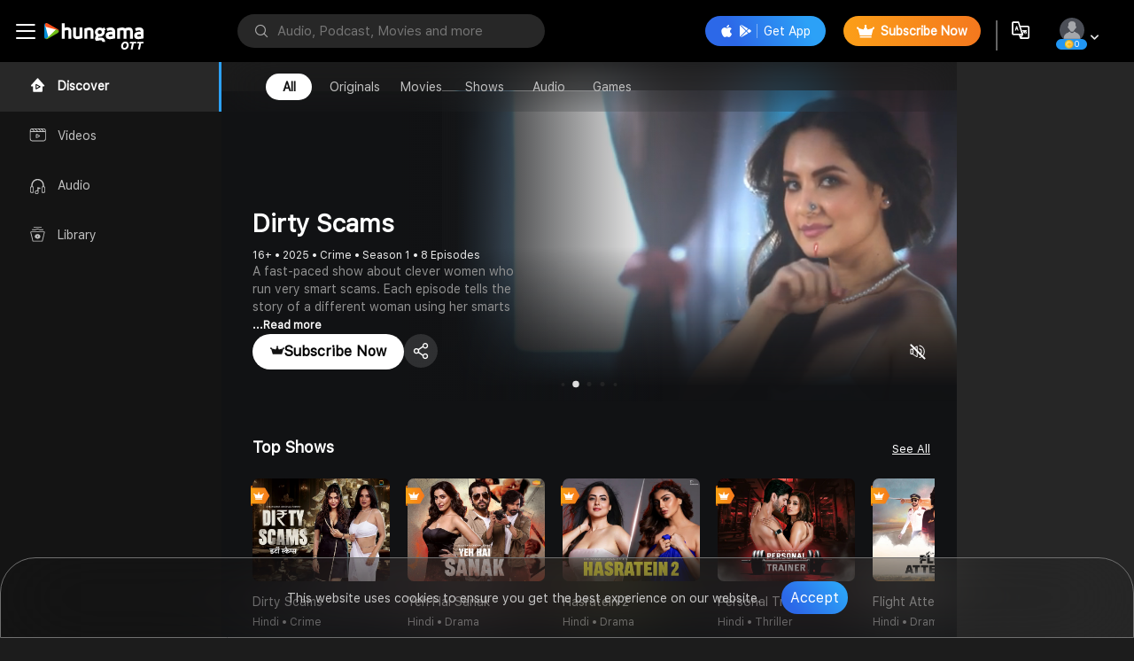

--- FILE ---
content_type: text/html; charset=utf-8
request_url: https://www.hungama.com/album/surfin-usa/31865539/
body_size: 47590
content:
<!DOCTYPE html><html lang="en"><head>
  <script type="text/javascript">
    (function(c,l,a,r,i,t,y){
        c[a]=c[a]||function(){(c[a].q=c[a].q||[]).push(arguments)};
        t=l.createElement(r);t.async=1;t.src="https://www.clarity.ms/tag/"+i;
        y=l.getElementsByTagName(r)[0];y.parentNode.insertBefore(t,y);
    })(window, document, "clarity", "script", "mvb6zmir19");
</script>
<link href="https://assetsun.hungama.com/css/dropdown.css" rel="stylesheet" media="print" onload="this.media='all'">
<link href="https://assetsun.hungama.com/css/card-with-play-slider.css" rel="stylesheet" media="print" onload="this.media='all'">
<link href="https://assetsun.hungama.com/css/premium-movie-slider.css" rel="stylesheet" media="print" onload="this.media='all'">
<link href="https://assetsun.hungama.com/css/artist-slider.css" rel="stylesheet" media="print" onload="this.media='all'">
<link rel="stylesheet" href="https://assetsun.hungama.com/css/setwise_css/set13.css" media="print" onload="this.media='all'">
<link rel="stylesheet" href="https://assetsun.hungama.com/css/setwise_css/set22.css" media="print" onload="this.media='all'">
<link rel="stylesheet" href="https://assetsun.hungama.com/css/setwise_css/set4.css" media="print" onload="this.media='all'">
<link rel="stylesheet" href="https://assetsun.hungama.com/css/setwise_css/set20.css" media="print" onload="this.media='all'">
<meta http-equiv="refresh" content="900">
  <!-- <title>FREE Music Online, New MP3 Song Download, Download New Free MP3 Songs Online, New Hindi Songs (2024), Latest Bollywood Songs, Punjabi Songs (2024), New Movies, Hindi Video Songs</title> -->
  <meta name="description" content="Watch trending web series, popular movies, and Hungama Originals, and enjoy audio stories, audiobooks, and podcasts.">
  <meta name="keywords" content="Welcome to Hungama OTT">
  <meta name="atdlayout" content="home">
  <meta name="apple-itunes-app" content="app-id=414009038">
  <meta name="google-play-app" content="app-id=com.hungama.myplay.activity">
  <meta property="twitter:card" content="summary_large_image">
  <meta property="twitter:site" content="hungama_com">
  <meta property="twitter:creator" content="hungama_com">
  <meta property="twitter:title" content="Welcome to Hungama OTT">
  <!-- <meta property="twitter:description"
    content="Latest Bollywood New FREE Songs (2024) Online: New Punjabi Music free MP3 Songs Download and listen online New MP3 Hindi songs (2024) for free, new dj songs, hindi songs, free music online* at Hungama. Watch new hindi songs for free and latest popular Hindi songs online, English and regional movies, TV shows, FREE listening music, videos (2024) and online songs. Bollywood MP3 Free Hungama online Music & Hungama Play app to get access to unlimited free Bollywood songs, mp3 free music, free movies, latest music videos, online radio, new TV shows and much more at Hungama. Listen to free music and earn Hungama Coins, redeem Hungama coins for free subscription on Hungama Music & Hungama Play App and many more free gifts" /> -->
  <meta property="twitter:image" content="https://images1.hungama.com/hmmi/image%20(4).png?updatedAt=1743760090615">
  <meta property="twitter:app:id:iphone" content="959839618">
  <meta property="twitter:app:id:ipad" content="959839618">
  <meta property="fb:app_id" content="103931556876">
  <meta property="og:title" content="Welcome to Hungama OTT">
  <meta property="og:description" content="Watch trending web series, popular movies, and Hungama Originals, and enjoy audio stories, audiobooks, and podcasts.">

  <meta property="og:url" content="https://www.hungama.com">
  <meta property="og:type" content="music.playlist" typeof="website">
  <meta property="og:image" content="https://images1.hungama.com/hmmi/image%20(4).png?updatedAt=1743760090615">
  <meta property="og:image:width" content="300">
  <meta property="og:image:height" content="300">

  <meta property="og:site_name" content="Hungama.com">
  <meta property="og:locale" content="en_us">
  <meta property="og:ttl" content="1296000">
  <meta charset="UTF-8">
  <meta http-equiv="X-UA-Compatible" content="IE=edge">
  <meta name="viewport" content="width=device-width, initial-scale=1.0">
  <meta name="HandheldFriendly" content="True">
  <meta name="MobileOptimized" content="320">
  <meta name="robots" content="index, follow">
  <meta name="google-site-verification" content="GKogULcZpz6c7m6T7pN991wPhSzrQzT3-DcX_aOpKQg">
  <base href="/">
  <link rel="shortcut icon" href="https://assetsun.hungama.com/image/favicon.ico" type="image/x-icon">
  <link rel="preload" href="https://fonts.googleapis.com/css?family=Roboto:200,300,400,500,700">
  <!-- <script>
    !function(t,e,n,s,a,c,i,o,p){t.AppsFlyerSdkObject=a,t.AF=t.AF||function(){(t.AF.q=t.AF.q||[]).push([Date.now()].concat(Array.prototype.slice.call(arguments)))},t.AF.id=t.AF.id||i,t.AF.plugins={},o=e.createElement(n),p=e.getElementsByTagName(n)[0],o.async=1,o.src="https://websdk.appsflyer.com?"+(c.length>0?"st="+c.split(",").sort().join(",")+"&":"")+(i.length>0?"af_id="+i:""),p.parentNode.insertBefore(o,p)}(window,document,"script",0,"AF","banners",{banners: {key: "7b095c3b-b80f-47ab-a21b-dbefbe8e074a"}});
    AF('banners', 'showBanner',{ bannerContainerQuery: "#my-container-id" ,
    bannerZIndex: 9999
  })
    </script> -->
  <script type="text/javascript" defer="" src="https://appleid.cdn-apple.com/appleauth/static/jsapi/appleid/1/en_US/appleid.auth.js"></script>

  
 <!-- Google tag (gtag.js) -->
 <script defer="" src="https://www.googletagmanager.com/gtag/js?id=G-53YJ6HELDD"></script>
 <script>
   window.dataLayer = window.dataLayer || [];
   function gtag(){dataLayer.push(arguments);}
   gtag('js', new Date());
  
   gtag('config', 'G-53YJ6HELDD');
 </script>



 <!-- Meta Pixel Code for PageView-->
<script>
  !function(f,b,e,v,n,t,s)
  {if(f.fbq)return;n=f.fbq=function(){n.callMethod?
  n.callMethod.apply(n,arguments):n.queue.push(arguments)};
  if(!f._fbq)f._fbq=n;n.push=n;n.loaded=!0;n.version='2.0';
  n.queue=[];t=b.createElement(e);t.async=!0;
  t.src=v;s=b.getElementsByTagName(e)[0];
  s.parentNode.insertBefore(t,s)}(window, document,'script',
  'https://connect.facebook.net/en_US/fbevents.js');
  fbq('init', '646273460308855');
  fbq('track', 'PageView');
  </script>
  <noscript><img height="1" width="1" style="display:none"
  src="https://www.facebook.com/tr?id=646273460308855&ev=PageView&noscript=1"
  /></noscript>
  <!-- End Meta Pixel Code -->


<style>body{padding:0;margin:0;box-sizing:border-box}body{scrollbar-color:inherit}*{font-family:SF Pro Text}@font-face{font-family:SF Pro Text;src:url(SF-Pro-Text-Regular.265cef89dc96b09a.woff) format("woff");font-display:swap}span{font-size:12px}@-webkit-keyframes fadeInFromNone{0%{display:none;opacity:0}1%{display:block;opacity:0}to{display:block;opacity:1}}html,body{overscroll-behavior:auto;background:#1c1c1c;overflow-x:hidden!important}html,body,div,span,p,img{margin:0;padding:0;border:0;font-size:100%;vertical-align:baseline}body{line-height:1}*,:before,:after{box-sizing:border-box;-moz-box-sizing:border-box;-webkit-box-sizing:border-box}html{-ms-text-size-adjust:100%;-webkit-text-size-adjust:100%;font-size:100%}body{font-size:62.5%}button{margin:0;padding:0;font-size:100%;color:inherit;background:#fff;border:1px solid #ccc}button:focus{border:1px #888 solid;outline:0}button{-webkit-appearance:none;cursor:pointer;line-height:normal;overflow:visible}button::-moz-focus-inner{padding:0;border:0}p{font-size:100%;line-height:1.5}img{max-width:100%;height:auto;min-height:10px;min-width:10px}button{border:0px;outline:none}button:focus{border:none}:root{--swiper-theme-color:#007aff}@-webkit-keyframes swiper-preloader-spin{0%{transform:rotate(0)}to{transform:rotate(360deg)}}:root{--swiper-navigation-size:44px}@-webkit-keyframes lds-ripple{0%{top:36px;left:36px;width:0;height:0;opacity:1}to{top:0px;left:0px;width:72px;height:72px;opacity:0}}</style><link rel="stylesheet" href="styles.fa757a398370e170.css" media="print" onload="this.media='all'"><noscript><link rel="stylesheet" href="styles.fa757a398370e170.css"></noscript><style ng-transition="serverApp">.no-internet-icon[_ngcontent-sc25]{width:140px}.spinner-div[_ngcontent-sc25]{height:100%;width:100%;display:flex;justify-content:center;align-items:center}.no-internet-popup[_ngcontent-sc25]{width:400px!important;height:425px!important;-webkit-backdrop-filter:blur(50px);backdrop-filter:blur(50px)!important;border:solid 1px #4b4b4b!important}.trans[_ngcontent-sc25]{background:#1a1a1a;position:fixed;z-index:1000;width:100%;height:100%;left:0px;top:0px;opacity:.95}.vlangpopup[_ngcontent-sc25]{width:552px;height:459px;background:#2c2c2d;background:linear-gradient(180deg,#2c2c2d 0%,#2e2e2e 44%,#121111 76%,black 100%);border-radius:10px;position:fixed;z-index:1001;left:50%;top:50%;transform:translate(-50%,-50%)}.poppad[_ngcontent-sc25]{padding:65px}.poppad-reset[_ngcontent-sc25]{padding:65px 25px!important}.closepop[_ngcontent-sc25]{background:#4f4f4f9c;color:#fff;border-radius:100px;width:30px;height:30px;line-height:30px;text-align:center;font-size:14px;position:absolute;z-index:9;right:20px;top:20px}.close-icon[_ngcontent-sc25]{width:19px;margin-top:0}.cmlang[_ngcontent-sc25]{font-size:20px;color:#fff;text-align:center;padding-top:10px;font-weight:600}.cmlangsel[_ngcontent-sc25]{font-size:14px;color:#c6c6c6;text-align:center;padding:12px 0 33px}.button-padding-50[_ngcontent-sc25]{padding-left:50px;padding-right:50px}.mr-5[_ngcontent-sc25]{margin-right:3px}</style><link rel="canonical" href="https://www.hungama.com/album/surfin-usa/31865539/"><style ng-transition="serverApp">.top[_ngcontent-sc66]{position:fixed;bottom:60px;right:2%;display:none;outline:none!important;background-color:#9b317f;color:#fff;cursor:pointer;border-radius:10px;opacity:.7;z-index:9999;padding:10px 8px;display:inline;text-decoration:none}.top[_ngcontent-sc66]:hover{background-color:#555}.scalling-sticky-box[_ngcontent-sc66]{position:fixed;background:transparent linear-gradient(90deg,#D79617 0%,#B46A11 5%,#D68D15 65%,#E7AC18 74%,#F8C73D 100%) 0% 0% no-repeat;width:100%;bottom:0;left:0;right:0;z-index:999;color:#fff;text-align:center;font-size:16px;height:38px;display:flex;align-items:center;justify-content:center}.scalling-sticky-box[_ngcontent-sc66]   span[_ngcontent-sc66]{margin-right:5px}.scalling-sticky-box[_ngcontent-sc66]   img[_ngcontent-sc66]{margin-left:5px}.scalling-sticky-box[_ngcontent-sc66]   .sinner-container[_ngcontent-sc66]{display:inline-flex;justify-content:space-between;width:60%}</style><style ng-transition="serverApp">@import"https://assetsun.hungama.com/css/setwise_css/set10.css";.padding-album[_ngcontent-sc205]{padding:0 220px 0 150px}.padding-album-mini-screen[_ngcontent-sc205]{padding:0 240px 0 290px!important}.h5-heading[_ngcontent-sc205]{text-decoration:none!important}.gold-user-no-ads[_ngcontent-sc205]{padding:0 20px 0 290px!important}@media only screen and (max-width: 1023px){div#main-area-container.main-area-container[_ngcontent-sc205]{background-color:#282828!important}.hg-tabcontent[_ngcontent-sc205]{background-color:#282828}.myPlaylist-overlay[_ngcontent-sc205]{filter:blur(8px);-webkit-filter:blur(50px);opacity:.5;height:100vh;background-position:center;background-repeat:no-repeat;background-size:cover;width:100%}.backlayer_of_gredient[_ngcontent-sc205]{opacity:.9;background-image:linear-gradient(to bottom,rgba(0,0,0,0),#000000)}.hg-tabcontent[_ngcontent-sc205]{padding-top:0}.listen-playlist-wrapper.mt-20[_ngcontent-sc205]{margin-top:0}.playlist-player[_ngcontent-sc205]   .myPlaylist_player[_ngcontent-sc205]{padding:0 18px}.playlist-player[_ngcontent-sc205]   .myPlaylist_player[_ngcontent-sc205]   .playlist_artwork[_ngcontent-sc205]{width:47.444vw;height:47.444vw;margin:0 auto}.playlist-player[_ngcontent-sc205]   .myPlaylist_player[_ngcontent-sc205]   h1.h2-heading[_ngcontent-sc205]{font-size:5.6vw;padding:6vw 0 0vw;line-height:7.5vw}.myPlaylist-desc[_ngcontent-sc205]   h5[_ngcontent-sc205]{font-size:4vw;margin:0 0 .65625em;white-space:inherit;text-align:center}.plylst_plSg_count[_ngcontent-sc205]{margin-bottom:10px}.plylst_plSg_count[_ngcontent-sc205]   span[_ngcontent-sc205]{font-size:3.469vw;padding-bottom:6vw}.plylst_plSg_count[_ngcontent-sc205]   span[_ngcontent-sc205]:after{top:23%}.artwork_description[_ngcontent-sc205]{display:none}.playlist_thumb_det[_ngcontent-sc205]{max-width:40vw!important}.myPlaylist-songs-wrapper[_ngcontent-sc205]   .myplaylist_sg_inner[_ngcontent-sc205]   .sg_list_block[_ngcontent-sc205]   .hg-sg-lst-ul[_ngcontent-sc205]   .sg_title[_ngcontent-sc205]{display:flex}.like-dwn-opt[_ngcontent-sc205]   a[_ngcontent-sc205]:nth-child(2){margin:0 0 0 20px}.btn-38.album-btns[_ngcontent-sc205]{overflow:visible;min-width:40px;height:40px}div#album-details-content[_ngcontent-sc205]{padding:0!important}}</style><style ng-transition="serverApp">.tag-mt-2[_ngcontent-sc137]{margin-top:10px}.hidden[_ngcontent-sc137]{display:none}.ads-box[_ngcontent-sc137]{position:relative}.google-ad-right-sec[_ngcontent-sc137]{margin-top:25px}.ads-box[_ngcontent-sc137]   button.ads-remove-button[_ngcontent-sc137]{position:absolute;background-image:linear-gradient(68deg,#2C68E8 24%,#2CA1F7 84%);color:#fff;font-size:13px;padding:8px;border-top-left-radius:10px;border-top-right-radius:10px;top:6px;right:23px}</style><style ng-transition="serverApp">.three-dot-br[_ngcontent-sc139]{position:absolute;top:60px;right:57px}.pr[_ngcontent-sc139]{position:relative}.player-popup[_ngcontent-sc139]{border:1px solid #33303094;position:fixed;z-index:9999;bottom:570px!important;right:50px;border-radius:10px;background:#000000db}.music-quality-pop[_ngcontent-sc139]{right:172px!important;height:auto;bottom:570px;border-radius:10px 0 0!important}.player-threedotpopup[_ngcontent-sc139]{border:1px solid #33303094;position:absolute;z-index:9999;right:191px;bottom:-148px;border-radius:10px;background:#000000db}@supports ((-webkit-backdrop-filter: initial) or (backdrop-filter: initial)){.player-threedotpopup[_ngcontent-sc139]{-webkit-backdrop-filter:blur(29px);backdrop-filter:blur(29px);-moz-backdrop-filter:blur(29px);background:#000000b3}}.paddthreedot[_ngcontent-sc139]{padding:10px 20px 0}.paddthreedot[_ngcontent-sc139]   ul[_ngcontent-sc139]{padding:0}.paddthreedot[_ngcontent-sc139]   ul[_ngcontent-sc139]   li[_ngcontent-sc139]   a[_ngcontent-sc139]{border-bottom:1px solid #a6a2a238;padding:14px 0;color:#f5f5f5;font-size:16px;display:block}.paddthreedot[_ngcontent-sc139]   ul[_ngcontent-sc139]   li[_ngcontent-sc139]   a[_ngcontent-sc139]   img[_ngcontent-sc139]{margin-right:15px}.paddthreedot[_ngcontent-sc139]   ul[_ngcontent-sc139]   li[_ngcontent-sc139]:last-child   a[_ngcontent-sc139]{border:0px;padding-bottom:0}.cst-remove[_ngcontent-sc139]{font-size:13px;transform:translate(-50%,-50%)!important}.brdcrumb-title[_ngcontent-sc139]{font-size:20px;font-stretch:normal;font-style:normal;line-height:normal;letter-spacing:normal;text-align:left;color:#fff;margin-left:10px;vertical-align:middle}a.music-quality[_ngcontent-sc139]   i.icon-tick[_ngcontent-sc139]{margin:0 0 0 5px}.video-player-breadcrumbs[_ngcontent-sc139]   ul[_ngcontent-sc139]   li[_ngcontent-sc139]:first-child{margin-left:0}.video-player-breadcrumbs[_ngcontent-sc139]{padding:20px 0}.closeEditPlaylist[_ngcontent-sc139]{font-size:13px;transform:translate(-51%,-30%)}</style><style ng-transition="serverApp">.player-center-area[_ngcontent-sc134]{display:flex;justify-content:center}.justify-content-end[_ngcontent-sc134]{justify-content:flex-end}.player-threedotpopup[_ngcontent-sc134]{width:243px;height:305px;border:1px solid #33303094;position:fixed;z-index:9999;bottom:55px;right:50px;border-radius:10px;background:#000000db}@supports ((-webkit-backdrop-filter: initial) or (backdrop-filter: initial)){.player-threedotpopup[_ngcontent-sc134]{-webkit-backdrop-filter:blur(29px);backdrop-filter:blur(29px);-moz-backdrop-filter:blur(29px);background:#000000b3}}.dropdown[_ngcontent-sc134]{z-index:99999!important}.paddthreedot[_ngcontent-sc134]{padding:10px 20px 0}.paddthreedot[_ngcontent-sc134]   ul[_ngcontent-sc134]{padding:0}.paddthreedot[_ngcontent-sc134]   ul[_ngcontent-sc134]   li[_ngcontent-sc134]   a[_ngcontent-sc134]{border-bottom:1px solid #a6a2a238;padding:14px 0;color:#f5f5f5;font-size:16px;display:block}.paddthreedot[_ngcontent-sc134]   ul[_ngcontent-sc134]   li[_ngcontent-sc134]   a[_ngcontent-sc134]   img[_ngcontent-sc134]{margin-right:15px}.paddthreedot[_ngcontent-sc134]   ul[_ngcontent-sc134]   li[_ngcontent-sc134]:last-child   a[_ngcontent-sc134]{border:0px;padding-bottom:0}.border_none[_ngcontent-sc134]{border-bottom:none!important}</style><style ng-transition="serverApp"></style><style ng-transition="serverApp">ul[_ngcontent-sc160]{position:absolute;top:240px;bottom:20px;left:20px;right:20px;overflow:auto;padding:0;font-size:16px;width:85%;margin:0 auto}li[_ngcontent-sc160]{padding:10px 0;border-bottom:1px solid rgb(233 233 233 / 15%);margin-right:20px}.pb0[_ngcontent-sc160]{padding-bottom:0}.playlist-all-title[_ngcontent-sc160]{font-size:18px;color:#fff;position:relative;left:-25px}.left-margine[_ngcontent-sc160]   a[_ngcontent-sc160]:before{left:49px!important}.addToPlaylist[_ngcontent-sc160]   .poppad[_ngcontent-sc160]{padding:65px 40px}.addToPlaylist[_ngcontent-sc160]   .poppad[_ngcontent-sc160]   .button-blue[_ngcontent-sc160]{display:flex;max-width:400px;margin:0 auto}.addToPlaylist[_ngcontent-sc160]   .all-playlists-scroll[_ngcontent-sc160]   .playlist_data[_ngcontent-sc160]{margin-left:0}.addToPlaylist[_ngcontent-sc160]   .section-title[_ngcontent-sc160]{margin:0 0 33px}.addToPlaylist[_ngcontent-sc160]   .textbox-label.all-playlists-tl[_ngcontent-sc160]{text-align:left}.plst_sg_ownr.hg_albm_owner.hg-albm-ttl.left-margine[_ngcontent-sc160]   span[_ngcontent-sc160]{padding-left:10px}</style><style ng-transition="serverApp">.login-notify-container[_ngcontent-sc162]{width:400px;position:fixed;display:flex;flex-direction:column;align-items:center;justify-content:center;padding:30px 0}.login-notify-container[_ngcontent-sc162]   .poppad[_ngcontent-sc162]{padding:0!important}a.login-button-blue-login[_ngcontent-sc162]{width:100%;padding:15px 40px;text-align:center;color:#fff;border-radius:21px;background-image:linear-gradient(58deg,#2b68e8 20%,#2ca1f7 85%);font-size:16px;font-weight:500;margin-top:30px}</style><style ng-transition="serverApp">.trans[_ngcontent-sc166]{background:#1a1a1a;position:fixed;z-index:1000;width:100%;height:100%;left:0px;top:0px;opacity:.95}.vlangpopup[_ngcontent-sc166]{width:552px;height:459px;background:rgb(44,44,45);background:linear-gradient(180deg,rgba(44,44,45,1) 0%,rgba(46,46,46,1) 44%,rgba(18,17,17,1) 76%,rgba(0,0,0,1) 100%);border-radius:10px;position:fixed;z-index:1001;left:50%;top:50%;transform:translate(-50%,-50%)}.poppad[_ngcontent-sc166]{padding:65px}.poppad-reset[_ngcontent-sc166]{padding:65px 25px!important}.closepop[_ngcontent-sc166]{background:#4f4f4f9c;color:#fff;border-radius:100px;width:40px;height:40px;line-height:normal;text-align:center;font-size:11px;position:absolute;z-index:9;right:15px;top:15px;display:flex;justify-content:center;align-items:center}.close-icon[_ngcontent-sc166]{width:19px;margin-top:0}.cmlang[_ngcontent-sc166]{font-size:21px;color:#fff;text-align:center;padding-top:10px;font-weight:600}span.icon-gold[_ngcontent-sc166]{margin-right:3px}.cmlangsel[_ngcontent-sc166]{font-size:14px;color:#c6c6c6;text-align:center;padding:12px 0 33px}.button-padding-50[_ngcontent-sc166]{padding-left:50px;padding-right:50px}.mr-5[_ngcontent-sc166]{margin-right:3px}.subscription-popup[_ngcontent-sc166]{width:475px!important;height:450px!important;-webkit-backdrop-filter:blur(50px);backdrop-filter:blur(50px)!important;border:solid 1px #4b4b4b!important}.subscription-info[_ngcontent-sc166]{font-size:14px;font-weight:400;font-stretch:normal;font-style:normal;line-height:1.29;letter-spacing:normal;text-align:center;color:#c6c6c6;margin-top:10px}.all-plans[_ngcontent-sc166]{font-size:14px;font-weight:400;font-stretch:normal;font-style:normal;line-height:1.43;letter-spacing:normal;text-align:left;color:#fff;text-decoration:underline!important}.mr-20[_ngcontent-sc166]{margin-right:20px}.option-height[_ngcontent-sc166]{height:100%}.section-title[_ngcontent-sc166]{margin:25px 0 8px;font-size:20px;font-weight:600;font-stretch:normal;font-style:normal;line-height:1.25;letter-spacing:normal;text-align:center;color:#fff}.textbox-label[_ngcontent-sc166]{margin-bottom:40px;font-size:13px;font-weight:500;font-stretch:normal;font-style:normal;line-height:1.5;letter-spacing:normal;text-align:center;color:#c6c6c6}hr.spt[_ngcontent-sc166]{height:1px;padding:0;margin:21px 0;border:none;border-top:solid 1px #e5e5e5}.price-row[_ngcontent-sc166]{display:flex;justify-content:space-between;align-items:center;margin-bottom:39px}.price-col[_ngcontent-sc166]{font-size:16px;color:#fff;font-weight:700}.d-block[_ngcontent-sc166]{display:block}.continue-icon[_ngcontent-sc166]   img[_ngcontent-sc166]{margin-right:7px}.button-blue.d-block[_ngcontent-sc166]{font-weight:500}.not-now-btn[_ngcontent-sc166]{font-size:14px;font-weight:400;font-stretch:normal;font-style:normal;line-height:1.43;letter-spacing:normal;color:#fff;text-align:center;margin-top:31px}.subscribe-popup[_ngcontent-sc166]{width:500px;height:auto;background:rgb(44,44,45);border-radius:20px;position:fixed;z-index:1001;left:50%;top:50%;transform:translate(-50%,-50%);border:solid 1px #707070}.subscription-popup[_ngcontent-sc166]{top:45%}.subscription-popup[_ngcontent-sc166]   span.icon-Remove[_ngcontent-sc166]{font-size:10.7px}.subscription-popup[_ngcontent-sc166]   .poppad[_ngcontent-sc166]{padding:60px 60px 30px}.subscription-popup[_ngcontent-sc166]   img.hungama-logo[_ngcontent-sc166]{max-width:200px}.subscription-popup[_ngcontent-sc166]   .cmlangsel[_ngcontent-sc166]{font-size:16px;padding:12px 0 28px}.subscribe-popup[_ngcontent-sc166]   .poppad[_ngcontent-sc166]{padding:45px 50px 48px}.sub-new-popup[_ngcontent-sc166]   .subscription-info[_ngcontent-sc166]{font-size:12px}@media only screen and (max-width: 1023px){.subscription-popup[_ngcontent-sc166]{width:100%!important;height:auto!important}.vlangpopup.subscription-popup.sub-new-popup[_ngcontent-sc166]   .poppad[_ngcontent-sc166]{padding:38px 30px 30px!important}.vlangpopup.subscription-popup.sub-new-popup[_ngcontent-sc166]   .button-gold[_ngcontent-sc166]{font-size:3.5vw}}</style><style ng-transition="serverApp">@import"https://assetsun.hungama.com/css/setwise_css/set22.css";.agePlusPopup[_ngcontent-sc168]   .section-title[_ngcontent-sc168]{margin-bottom:8px}.agePlusPopup[_ngcontent-sc168]   .textbox-label[_ngcontent-sc168]{margin-bottom:42px}.agePlusPopup[_ngcontent-sc168]   .p-paybtnbox[_ngcontent-sc168]{text-align:center}.agePlusPopup[_ngcontent-sc168]   .p-paybtnbox[_ngcontent-sc168]   a[_ngcontent-sc168]{width:140px;height:42px;margin:0 6px;font-weight:400;font-size:16px;padding:10px}.vlangpopup.agePlusPopup[_ngcontent-sc168]{height:221px}.vlangpopup.agePlusPopup[_ngcontent-sc168]   .poppad[_ngcontent-sc168]{padding:50px}.vlangpopup.agePlusPopup[_ngcontent-sc168]   p.textbox-label[_ngcontent-sc168]{margin-left:70px;line-height:normal}.agePlusPopup[_ngcontent-sc168]   .section-title[_ngcontent-sc168]{justify-content:center}.cdropdown.agePopupHeight[_ngcontent-sc168]{width:100%;left:0;top:unset;bottom:0;border-radius:15px 15px 0 0}@media only screen and (max-width: 1023px){.vlangpopup.agePlusPopup[_ngcontent-sc168]   .poppad[_ngcontent-sc168]{padding:20px 18px 30px!important}.agePlusPopup[_ngcontent-sc168]   .p-paybtnbox[_ngcontent-sc168]   a.button-transparent[_ngcontent-sc168]{font-size:16px!important}}</style><style ng-transition="serverApp">.cookie-popup[_ngcontent-sc170]{position:fixed;width:100%;z-index:9999;bottom:0;height:91px;padding:0;border-radius:40px 40px 0 0;-webkit-backdrop-filter:blur(50px);backdrop-filter:blur(50px);border:1px solid #707070;display:flex}.cookie-popup-wrapper[_ngcontent-sc170]{display:flex;justify-content:center;align-items:center;width:100%}.cookie-popup-content[_ngcontent-sc170]{font-size:14px;font-weight:400;font-stretch:normal;font-style:normal;line-height:22px;letter-spacing:normal;color:#c6c6c6;text-align:center}.cookie-popup-button[_ngcontent-sc170]{display:inline-block;line-height:37px;width:auto;padding-left:10px;padding-right:10px;font-size:16px;height:37px;margin:0 0 0 19px;-o-object-fit:contain;object-fit:contain;border-radius:50px;background-image:linear-gradient(51deg,#2c68e8 18%,#2ca1f7 86%);color:#fff}.cookie-popup-content-link[_ngcontent-sc170]{color:#fff;text-decoration:underline!important}</style><style ng-transition="serverApp">.loading-container[_ngcontent-sc269]{text-align:center}@-webkit-keyframes ldio-rpinwye8j0b{0%{transform:rotate(0)}50%{transform:rotate(180deg)}to{transform:rotate(360deg)}}@keyframes ldio-rpinwye8j0b{0%{transform:rotate(0)}50%{transform:rotate(180deg)}to{transform:rotate(360deg)}}.ldio-rpinwye8j0b[_ngcontent-sc269]   div[_ngcontent-sc269]{position:absolute;-webkit-animation:ldio-rpinwye8j0b 1s linear infinite;animation:ldio-rpinwye8j0b 1s linear infinite;width:80px;height:80px;top:10px;left:10px;border-radius:50%;box-shadow:0 4px #fff;transform-origin:40px 41px}.load-eclipse[_ngcontent-sc269]{width:100px;height:100px;display:inline-block;overflow:hidden}.ldio-rpinwye8j0b[_ngcontent-sc269]{width:100%;height:100%;position:relative;transform:translateZ(0) scale(1);-webkit-backface-visibility:hidden;backface-visibility:hidden;transform-origin:0 0}.ldio-rpinwye8j0b[_ngcontent-sc269]   div[_ngcontent-sc269]{box-sizing:content-box}.disable-scroll[_ngcontent-sc269]{overflow:hidden}.hero-banner[_ngcontent-sc269]{transform:translateY(-24px)}</style><title>Welcome to Hungama OTT – Watch trending web series, popular movies, and Hungama OTT Originals, and enjoy audio stories, audiobooks, and podcasts. Dive into unlimited streaming of hot and spicy entertainment, watch anytime, anywhere, and ignite your journey with blockbuster content and exclusive entertainment.</title><meta property="twitter:app:name:iphone" content="Hungama Play"><meta property="twitter:app:name:ipad" content="Hungama Play"><meta property="twitter:app:name:googleplay" content="Hungama Play"><meta property="@type" content="Music"><meta property="twitter:app:url:iphone"><meta property="twitter:app:id:googleplay" content="com.hungama.movies"><meta property="al:android:package" content="Hungama Play"><meta property="al:android:app_name" content="https://www.hungama.com"><meta property="al:web:url" content="com.hungama.movies"><style ng-transition="serverApp">.trans[_ngcontent-sc157]{background:rgb(26 26 26 / 76%);position:fixed;z-index:10000;width:100%;height:100%;left:0px;top:0px;opacity:.95}.vlangpopup[_ngcontent-sc157]{width:776px;height:519px;background:rgb(44,44,45);background:linear-gradient(180deg,rgba(44,44,45,1) 0%,rgba(46,46,46,1) 44%,rgba(18,17,17,1) 76%,rgba(0,0,0,1) 100%);border-radius:20px;position:absolute;z-index:10001;left:50%;top:50%;transform:translate(-50%,-50%);border:solid 1px #707070}.poppad[_ngcontent-sc157]{padding:60px 50px 30px}.closepop[_ngcontent-sc157]{background:#4f4f4f9c;font-weight:600;color:#c6c6c6;border-radius:100px;width:40px;height:40px;line-height:40px;text-align:center;font-size:18px;position:absolute;z-index:9;right:20px;top:20px}.section-title[_ngcontent-sc157]{font-family:sf-pro-text,sans-serif;font-size:20px;font-weight:600;line-height:1.25;font-stretch:normal;font-style:normal;letter-spacing:normal;text-align:center;color:#fff;margin-bottom:20px;white-space:nowrap}.textbox-label[_ngcontent-sc157]{font-size:16px;font-weight:500;font-stretch:normal;font-style:normal;line-height:1.5;letter-spacing:normal;text-align:center;color:#c6c6c6;margin-bottom:32px;font-family:SF Pro Text}.d-block[_ngcontent-sc157]{display:block}.button-blue.d-block[_ngcontent-sc157]{font-weight:500}.not-now-btn[_ngcontent-sc157]{font-size:14px;font-weight:400;font-stretch:normal;font-style:normal;line-height:1.43;letter-spacing:normal;color:#fff;text-align:center;margin-top:31px}.vlangpopup.nudge-popup[_ngcontent-sc157]   .nudge-imgs[_ngcontent-sc157]{width:167px;height:70px;border-radius:54px;font-size:16px;color:#fff;font-weight:100}.vlangpopup.free-music-popup[_ngcontent-sc157]{width:500px;height:354px}.vlangpopup.free-music-popup[_ngcontent-sc157]   a.closepop.cursor-pointer[_ngcontent-sc157]{width:37px;height:37px;display:inline-flex;align-items:center;-webkit-align-items:center;-moz-align-items:center;justify-content:center;-moz-justify-content:center;-webkit-justify-content:center}.vlangpopup.free-music-popup[_ngcontent-sc157]   .fmp-logo[_ngcontent-sc157]{margin:0 0 48px}.vlangpopup.free-music-popup[_ngcontent-sc157]   .fmp-imgs[_ngcontent-sc157]{text-align:center}.vlangpopup.free-music-popup[_ngcontent-sc157]   span.icon-Remove[_ngcontent-sc157]{font-size:12px;color:#fff;opacity:.6;font-weight:700}.vlangpopup.free-music-popup[_ngcontent-sc157]   .poppad[_ngcontent-sc157]{padding:30px 30px 45px}.vlangpopup.free-music-popup[_ngcontent-sc157]   .section-title.text-center[_ngcontent-sc157]{font-size:21px;margin-bottom:14px;margin-top:25px;font-weight:700}.vlangpopup.free-music-popup[_ngcontent-sc157]   p.textbox-label[_ngcontent-sc157]{letter-spacing:0;color:#fff;opacity:.8;font-size:15px;margin:0;padding:0}.vlangpopup.countdownpop-up[_ngcontent-sc157]{position:fixed}.vlangpopup.nudge-popup[_ngcontent-sc157]{position:fixed;width:644px}ol[_ngcontent-sc157], ul[_ngcontent-sc157]{padding:0!important}.errorMes[_ngcontent-sc157]{color:red}.no_img_height[_ngcontent-sc157]{height:160px!important}.checkbox-id[_ngcontent-sc157]{display:block;margin:10px 0 0 10px}.checkbox-id[_ngcontent-sc157]   input[_ngcontent-sc157]{padding:0;height:auto;height:initial;width:auto;width:initial;margin-bottom:0;display:none;cursor:pointer}.checkbox-id[_ngcontent-sc157]   label[_ngcontent-sc157]{position:relative;cursor:pointer}.checkbox-id[_ngcontent-sc157]   label[_ngcontent-sc157]:before{content:"";-webkit-appearance:none;background:url(https://assetsun.hungama.com/image/checkbx_lang.png) no-repeat;display:inline-block;width:22px;height:22px;position:relative;vertical-align:middle;cursor:pointer;margin-right:5px}.checkbox-id[_ngcontent-sc157]   input[_ngcontent-sc157]:checked + label[_ngcontent-sc157]:after{content:"";display:block;position:absolute;top:0px;left:0px;background:url(https://assetsun.hungama.com/image/checkbx_sel.png) no-repeat;width:22px;height:22px}.notification_main[_ngcontent-sc157]{height:100px;display:flex;color:#fff;flex-direction:column}.notification_main[_ngcontent-sc157]   .message[_ngcontent-sc157]{color:#fff;text-align:center;margin-top:8px}.notification-langpopup[_ngcontent-sc157]{width:552px;height:150px;background:rgb(44,44,45);background:linear-gradient(180deg,rgba(44,44,45,1) 0%,rgba(46,46,46,1) 44%,rgba(18,17,17,1) 76%,rgba(0,0,0,1) 100%);border-radius:10px;position:-webkit-sticky;position:sticky;z-index:1001;left:50%;top:calc(50% + -0px);transform:translate(-50%,-50%)}.clearfix1[_ngcontent-sc157]{display:block;text-align:center;padding:10px 0!important}.sharing-url[_ngcontent-sc157]{color:#fff;font-size:1.2rem}.share-url[_ngcontent-sc157]{color:#fff;font-size:.8rem}.main-popup[_ngcontent-sc157]{background:rgba(0,0,0,.5);position:fixed;z-index:1000;width:100%;height:100%;left:0;top:0}.main-popup-content[_ngcontent-sc157]{width:500px;background:#2c2c2d;border:solid 1px #707070;border-radius:20px;position:absolute;top:50%;left:50%;transform:translate(-50%,-50%);color:#fff;padding:50px}.closepop[_ngcontent-sc157]{background:#4f4f4f9c;color:#fff;border-radius:100px;width:30px;height:30px;line-height:30px;text-align:center;font-size:14px;position:absolute;z-index:9;right:20px;top:20px}.mainpop-t1[_ngcontent-sc157]{font-size:20px;font-weight:600;line-height:25px}.mt50[_ngcontent-sc157]{margin-top:50px}.mainpop-t2[_ngcontent-sc157]{font-size:13px;color:#c6c6c6;width:40%;margin:0 auto 30px;line-height:20px}.full-width-btn[_ngcontent-sc157]   span[_ngcontent-sc157]{margin-right:5px}.full-width-btn[_ngcontent-sc157]{width:100%;display:inline-block}.button-blue[_ngcontent-sc157]   span[_ngcontent-sc157]{margin-right:5px}.button-blue[_ngcontent-sc157]:hover{color:#fff}.not-now-btn[_ngcontent-sc157]{display:inline-block;margin:30px 0;color:#fff}.not-now-btn[_ngcontent-sc157]:hover, .closepop[_ngcontent-sc157]:hover   span[_ngcontent-sc157]{color:#fff}.share-content-box[_ngcontent-sc157]{display:block;margin:22px 0 12px;border-bottom:1.4px solid #e5e5e517;padding-bottom:12px;text-align:center}.playlist-content-box[_ngcontent-sc157]{padding:15px 12px;border-radius:7px;margin:25px 0}.share-art-box[_ngcontent-sc157]{width:54px;border-radius:7px;margin-right:10px;overflow:hidden}.share-art-box[_ngcontent-sc157]   img[_ngcontent-sc157]{width:100%;border-radius:5px}.share-tittle[_ngcontent-sc157]{font-size:16px;color:#fff}.share-tittle[_ngcontent-sc157]:hover{color:#fff}.share-dinfo[_ngcontent-sc157]{color:#c6c6c6;font-size:13px;line-height:20px;text-align:center;margin-top:8px;overflow:hidden;text-overflow:ellipsis;display:-webkit-box;-webkit-line-clamp:2;-webkit-box-orient:vertical}.s-icon[_ngcontent-sc157]{width:3px;height:3px;border-radius:100%;background:#c6c6c6;display:inline-block;margin:0 5px;top:-2px;position:relative}.share-social[_ngcontent-sc157]{text-align:center;margin:0;padding:0}.share-social[_ngcontent-sc157]   li[_ngcontent-sc157]{display:inline-block;margin:0 5px}.pop-divider[_ngcontent-sc157]{background:#e5e5e5;opacity:.15;margin:12px 0;width:100%;height:1px}.share-url-title[_ngcontent-sc157]{font-size:16px;margin-bottom:7px;line-height:16px}.share-url[_ngcontent-sc157]{font-size:14px;line-height:20px;color:#fff;display:inline-block;width:100%;overflow:hidden!important;text-overflow:ellipsis}.share-url[_ngcontent-sc157]:hover{text-decoration:underline;color:#fff}.movie-art-img[_ngcontent-sc157]{width:48px}.tvshow-img[_ngcontent-sc157]{width:78px}.musicvideo-img[_ngcontent-sc157]{width:117px}.download-popup[_ngcontent-sc157]{padding:40px 60px 17px}.download-title[_ngcontent-sc157]{font-size:20px;margin-bottom:8px;font-weight:600}.download-content[_ngcontent-sc157]{font-size:13px;line-height:18px;color:#c6c6c6}.download-btn[_ngcontent-sc157]{padding:20px 0 0;display:flex;align-items:center}.copy-tooltip[_ngcontent-sc157]{position:relative}.copy-tooltip[_ngcontent-sc157]   .tooltiptext[_ngcontent-sc157]{visibility:hidden;width:140px;background-color:#555;color:#fff;text-align:center;border-radius:6px;padding:5px;position:absolute;z-index:1;bottom:109%;left:-48px;opacity:0;transition:opacity .3s}.copy-tooltip[_ngcontent-sc157]   .tooltiptext[_ngcontent-sc157]:after{content:"";position:absolute;top:100%;left:50%;margin-left:-5px;border-width:5px;border-style:solid;border-color:#555 transparent transparent transparent}.copy-tooltip[_ngcontent-sc157]:hover   .tooltiptext[_ngcontent-sc157]{visibility:visible;opacity:1}.main-popup[_ngcontent-sc157]{background-color:#1a1a1a26}.share-art-box.movie-art-img[_ngcontent-sc157]{width:100%;max-width:140px;margin:0 auto 12px}.tv-show-share-img[_ngcontent-sc157], .podcast-share-img[_ngcontent-sc157]{max-width:100px}.music-video-share-img[_ngcontent-sc157]{max-width:140px}.movie-share-img[_ngcontent-sc157], .album-song-share-img[_ngcontent-sc157]{max-width:100px}.main-popup-content[_ngcontent-sc157]   .closepop[_ngcontent-sc157]   .icon-Remove[_ngcontent-sc157]{font-size:10px}.closepop[_ngcontent-sc157]{width:37px;height:37px;display:inline-flex;align-items:center;-webkit-align-items:center;-moz-align-items:center;justify-content:center;-moz-justify-content:center;-webkit-justify-content:center}.icon-Remove[_ngcontent-sc157]{font-size:12px;color:#fff;opacity:.6;font-weight:700}.search-box[_ngcontent-sc157]{background:#9e999959;opacity:1;font-size:16px;backdrop-filter:blur(18px);-webkit-backdrop-filter:blur(18px);border:none;border-radius:22px;margin-bottom:30px;margin-right:15px}.custom-next-style[_ngcontent-sc157]{font-size:14px;margin-right:8px}.text-center[_ngcontent-sc157]{text-align:center!important}.sunset-button[_ngcontent-sc157]{height:42px;padding:0;align-items:center;-webkit-align-items:center;-moz-align-items:center;justify-content:center;-webkit-justify-content:center;-moz-justify-content:center;font-weight:400}.sunset-textalign[_ngcontent-sc157]{gap:10px;display:flex;flex-direction:column}.horizontal-line[_ngcontent-sc157]{border:none;height:1px;background-color:#ccc;margin:10px auto;width:80%}.age-btn-box[_ngcontent-sc157]{margin-top:45px}.age-btn-box[_ngcontent-sc157]   a[_ngcontent-sc157]{display:inline-flex;width:140px;height:42px;padding:0;align-items:center;-webkit-align-items:center;-moz-align-items:center;justify-content:center;-webkit-justify-content:center;-moz-justify-content:center;font-weight:400}.age-btn-box[_ngcontent-sc157]   a[_ngcontent-sc157]:first-child{margin-right:12px}.share-userpop-box[_ngcontent-sc157]{margin:20px 0 25px;background:#4f4f4f9c;border-radius:7px;padding:15px 22px;display:flex;align-content:center;-webkit-align-content:center;-moz-align-content:center}.sup-name[_ngcontent-sc157]{font-size:16px;color:#fff;display:inline-flex;align-items:center;-webkit-align-content:center;-moz-align-content:center}.share-userpop-box[_ngcontent-sc157]   img[_ngcontent-sc157]{width:54px;height:54px;margin-right:14px;border-radius:50%}.share-social[_ngcontent-sc157]   li[_ngcontent-sc157]   a[_ngcontent-sc157]{display:inline-block}.share-url-title[_ngcontent-sc157]{font-size:14px;color:#c6c6c6;margin-bottom:8px}.playlist-poppad[_ngcontent-sc157]{padding:65px}.playlist-poppad-reset[_ngcontent-sc157]{padding:65px 25px!important}.timer-img[_ngcontent-sc157]{margin-right:10px}.langpopup.user-selection-popup[_ngcontent-sc157], .main-popup[_ngcontent-sc157]{z-index:10001}.langpopup.user-selection-popup[_ngcontent-sc157]   .poppad[_ngcontent-sc157]{padding:60px 20px 30px}.nudge-popup[_ngcontent-sc157]   .closepop[_ngcontent-sc157], .subscription_popup.nudge-popup[_ngcontent-sc157]   a.closepop.cursor-pointer[_ngcontent-sc157]{display:none}.select-your-lang[_ngcontent-sc157]{z-index:10001}.langpopup[_ngcontent-sc157]   .poppad[_ngcontent-sc157]{padding:30px 8px 14px 27px}.limitreach-popup[_ngcontent-sc157]{background:url(https://assetsun.hungama.com/images/limit-rechedbg.svg)!important;background-size:cover!important;background-position:100% 100%!important;border:none!important}.limitreach-popup[_ngcontent-sc157]   .limit-reached[_ngcontent-sc157]{top:-33px;width:190px!important;left:306px;border:2px solid #302e31;height:auto!important;padding:8px 0;background:#282629}.free-music-popup[_ngcontent-sc157]{overflow:hidden}.free-music-popup[_ngcontent-sc157]   ng-lottie[_ngcontent-sc157]{position:absolute;top:-40px;left:0;width:100%;height:100%}.important-update[_ngcontent-sc157]{width:134px;height:27px;background:#FBB40112 0% 0% no-repeat padding-box;border:1px solid #FBB4011A;border-radius:6px;display:flex;justify-content:center;align-items:center;text-align:center;letter-spacing:0px;color:#fbb401;opacity:1}.warning[_ngcontent-sc157]{display:flex;justify-content:center;align-items:center}.sunset-content[_ngcontent-sc157]{font-size:13px;line-height:18px;color:#e6e6e6}.support[_ngcontent-sc157]{text-decoration:underline!important;color:#538eff!important}.section-title[_ngcontent-sc157], .mobile-div[_ngcontent-sc157]{display:block!important}.txtbox-label[_ngcontent-sc157]{font-size:14px;font-weight:600;line-height:1.25;font-stretch:normal;font-style:normal;letter-spacing:normal;text-align:center;color:#fff;margin-bottom:20px}@-webkit-keyframes ldio-rpinwye8j0b{0%{transform:rotate(0)}50%{transform:rotate(180deg)}to{transform:rotate(360deg)}}@keyframes ldio-rpinwye8j0b{0%{transform:rotate(0)}50%{transform:rotate(180deg)}to{transform:rotate(360deg)}}.ldio-rpinwye8j0b[_ngcontent-sc157]   div[_ngcontent-sc157]{position:absolute;-webkit-animation:ldio-rpinwye8j0b 1s linear infinite;animation:ldio-rpinwye8j0b 1s linear infinite;width:80px;height:80px;top:10px;left:10px;border-radius:50%;box-shadow:0 4px #fff;transform-origin:40px 41px}.load-eclipse[_ngcontent-sc157]{width:100px;height:100px;display:inline-block;overflow:hidden;position:absolute;left:43%}.ldio-rpinwye8j0b[_ngcontent-sc157]{width:100%;height:100%;position:relative;transform:translateZ(0) scale(.5);-webkit-backface-visibility:hidden;backface-visibility:hidden;transform-origin:0 0}.ldio-rpinwye8j0b[_ngcontent-sc157]   div[_ngcontent-sc157]{box-sizing:content-box}@media only screen and (max-width:1023px){.minimize-pop[_ngcontent-sc157]{width:42px;height:4px;background:#afaeae;border-radius:13px;margin:0 auto}.langscroll[_ngcontent-sc157]{height:406px;text-align:center}.langselbtn[_ngcontent-sc157]   a[_ngcontent-sc157]{width:45%;display:inline-block}.closepop[_ngcontent-sc157]{visibility:hidden}.langselbtn[_ngcontent-sc157]   a[_ngcontent-sc157]:first-child{margin-right:10px}.langui[_ngcontent-sc157]   li[_ngcontent-sc157]{width:45%;margin:0 0 10px}.langui[_ngcontent-sc157]   li[_ngcontent-sc157]:nth-child(odd){margin-right:10px}.langui[_ngcontent-sc157]   li[_ngcontent-sc157]   img[_ngcontent-sc157]{width:40vw}.poppad[_ngcontent-sc157]{padding:38px 22px 30px!important}.artiul[_ngcontent-sc157]   li[_ngcontent-sc157]{width:45%;margin:5px 10px 5px 0;position:relative;background:#373737}.langpopup[_ngcontent-sc157], .vlangpopup.free-music-popup[_ngcontent-sc157]{width:100%!important}.langpopup[_ngcontent-sc157]{background:#4644443b;-webkit-backdrop-filter:blur(30px)!important;backdrop-filter:blur(29px)!important;-moz-backdrop-filter:blur(29px)!important;width:100%;bottom:0px;height:600px;top:56%;border-bottom-left-radius:0!important;border-bottom-right-radius:0!important;border-top-left-radius:7vw!important;border-top-right-radius:7vw!important}.main-popup-content.share-popup[_ngcontent-sc157]{top:unset;bottom:0;width:100%!important;border-radius:7vw 7vw 0 0;transform:translate(-50%);border:1px solid #4d4c4c42;-webkit-backdrop-filter:blur(30px);backdrop-filter:blur(29px);-moz-backdrop-filter:blur(30px);background:#4644443b}.share-art-box.movie-art-img[_ngcontent-sc157]{width:100px;height:auto}.share-social[_ngcontent-sc157]   img[_ngcontent-sc157]{width:40px;height:auto}.main-popup-content.share-popup[_ngcontent-sc157]   .closepop[_ngcontent-sc157]{visibility:visible}.vlangpopup.nudge-popup.limitreach-popup[_ngcontent-sc157]{background:#161616!important}.limitreach-popup[_ngcontent-sc157]   .nudge-imgs.limit-reached[_ngcontent-sc157]{position:relative;left:50%!important;top:50%!important;transform:translate(-50%,-50%)}.limitreach-popup[_ngcontent-sc157]   .nudge-content[_ngcontent-sc157]   .col-3[_ngcontent-sc157]{width:48%;padding:10px}.select-your-lang.vlangpopup[_ngcontent-sc157]{bottom:calc(50px + 100vh - 100%)!important}}.main-popup-content.share-popup[_ngcontent-sc157]   .share-social[_ngcontent-sc157]   img[_ngcontent-sc157]{width:40px!important;height:40px!important}.subscription_popup.subscription_popup_2.nudge-popup[_ngcontent-sc157]{-webkit-backdrop-filter:blur(30px);backdrop-filter:blur(29px);-moz-backdrop-filter:blur(30px);background:#afafaf29;border:2px solid #FFFFFF0D}.subscription_popup.subscription_popup_2.nudge-popup[_ngcontent-sc157]   a.closepop.cursor-pointer[_ngcontent-sc157]{display:inline-flex}.subscription_popup.subscription_popup_2.nudge-popup[_ngcontent-sc157]   .subscription_logo[_ngcontent-sc157]{margin:0 auto 1.5rem;display:block;width:10.45rem;height:auto}.subscription_popup.subscription_popup_2.nudge-popup[_ngcontent-sc157]{width:680px}.subscription_popup.subscription_popup_2.nudge-popup[_ngcontent-sc157]   .nudge-content[_ngcontent-sc157]   .col-3[_ngcontent-sc157]{background:#454447}.subscription_popup.subscription_popup_2.nudge-popup[_ngcontent-sc157]   .poppad[_ngcontent-sc157]{padding:45px 35px 41px}@media only screen and (max-width:1023px){.subscription_popup.subscription_popup_2.nudge-popup[_ngcontent-sc157]{height:auto;border-bottom-left-radius:0;border-bottom-right-radius:0}.subscription_popup.subscription_popup_2.nudge-popup[_ngcontent-sc157]   .hungama-gold-btn[_ngcontent-sc157]{margin-left:0!important}.search-bar[_ngcontent-sc157]   input[_ngcontent-sc157]{padding:0 40px 0 45px!important}.search-box[_ngcontent-sc157]{background:#9e999900}}.transparent[_ngcontent-sc157]{-webkit-backdrop-filter:blur(50px);backdrop-filter:blur(50px);z-index:1000;background-color:#000000c6}.section-description[_ngcontent-sc157]{color:#c6c6c6;font-size:13px;line-height:22px;text-align:center}</style><style ng-transition="serverApp">.main-popup[_ngcontent-sc158]{background:rgb(26 26 26 / 95%);position:fixed;z-index:1000;width:100%;height:100%;left:0;top:0}.closepop[_ngcontent-sc158]{background:#4f4f4f9c;color:#fff;border-radius:100px;width:30px;height:30px;line-height:30px;text-align:center;font-size:14px;position:absolute;z-index:9;right:20px;top:20px}img[_ngcontent-sc158], svg[_ngcontent-sc158]{vertical-align:middle}.text-center[_ngcontent-sc158]{text-align:center!important}.gamification-popup-content[_ngcontent-sc158]{width:500px;background-image:url(https://assetsun.hungama.com/image/confett.svg);background-image:url(https://assetsun.hungama.com/image/confett.svg),linear-gradient(to bottom,#e34124,#cb1952);border-radius:12px;position:absolute;top:50%;left:50%;transform:translate(-50%,-50%);color:#fff;padding:20px;background-size:cover}.gamification-pop1[_ngcontent-sc158]{background-image:url(https://assetsun.hungama.com/image/confett.svg),linear-gradient(to bottom,#e34124,#cb1952)}.gamification-pop2[_ngcontent-sc158]{background-image:url(https://assetsun.hungama.com/image/confett.svg),linear-gradient(to bottom,#5748e1,#00449c)}.gamification-pop3[_ngcontent-sc158]{background-image:url(https://assetsun.hungama.com/image/confett.svg),linear-gradient(to bottom,#bf2a90,#711f69)}.gamification-pop4[_ngcontent-sc158]{background-image:url(https://assetsun.hungama.com/image/confett.svg),linear-gradient(to bottom,#ff874b,#e03b43)}.gamification-pop5[_ngcontent-sc158]{background-image:url(https://assetsun.hungama.com/image/confett.svg),linear-gradient(to bottom,#1cd38f,#038152)}.gamification-pop6[_ngcontent-sc158]{background-image:url(https://assetsun.hungama.com/image/confett.svg),linear-gradient(to bottom,#00aaf5,#016cec)}.gamification-pop7[_ngcontent-sc158]{background-image:url(https://assetsun.hungama.com/image/confett.svg),linear-gradient(to bottom,#92e163,#11985a)}.gamification-popup-content[_ngcontent-sc158]   .closepop[_ngcontent-sc158]{background-color:#ffffff4d}.closepop[_ngcontent-sc158]   .icon-Remove[_ngcontent-sc158]{opacity:.6}.grp-coinbox[_ngcontent-sc158]{width:106px;height:106px;-webkit-backdrop-filter:blur(30px);backdrop-filter:blur(30px);background-color:#ffffff4d;margin:20px auto;border-radius:50%;display:inline-flex;align-items:center;justify-content:center}.grp-coinbox[_ngcontent-sc158]   img[_ngcontent-sc158]{width:82px}.g-coins-earn[_ngcontent-sc158]{font-size:25px;color:#fff;font-weight:600;line-height:30px;margin:4px 0 12px}.g-title1[_ngcontent-sc158]{color:#fff;font-size:20px;line-height:20px;font-weight:600;margin-bottom:14px}.g-desc[_ngcontent-sc158]{margin-bottom:36px}.g-desc[_ngcontent-sc158]   p[_ngcontent-sc158]{font-size:13px;line-height:20px;margin:0;padding:0;color:#fff}.g-share-btn-box[_ngcontent-sc158]{margin-bottom:15px}.g-share-btn[_ngcontent-sc158]{display:inline-flex;width:220px;color:#000;background:#ffffff;height:42px;border-radius:21px;font-size:16px;font-weight:600;align-items:center;-webkit-align-items:center;justify-content:center;-webkit-justify-content:center}.g-share-btn[_ngcontent-sc158]:hover{color:#000}.g-share-btn[_ngcontent-sc158]   .icon-share[_ngcontent-sc158]{margin-right:8px}@media only screen and (max-width: 1023px){.gamification-popup-content[_ngcontent-sc158]{width:320px;top:20%;transform:translate(-50%,-20%);background-size:100%;background-repeat:no-repeat}.gamification-popup-content[_ngcontent-sc158]   .grp-coinbox[_ngcontent-sc158]   img[_ngcontent-sc158]{width:82px;height:auto}.gamification-popup-content[_ngcontent-sc158]   .g-coins-earn[_ngcontent-sc158]   img[_ngcontent-sc158]{width:25px;height:auto}}</style><style ng-transition="serverApp">.full-sidebar[_ngcontent-sc31]{display:none;transition:all .2s ease-in}.hide-quick_access[_ngcontent-sc31]{display:none}.truncate-text[_ngcontent-sc31]{white-space:nowrap;text-overflow:ellipsis;overflow:hidden;width:80%}.minimize-tab[_ngcontent-sc31] > .quick-access[_ngcontent-sc31]{display:none!important;transition:all .2s ease-in}.w-35[_ngcontent-sc31]{width:35px}.hidden[_ngcontent-sc31]{display:none}.d-flex[_ngcontent-sc31]{display:flex}.flex-colum[_ngcontent-sc31]{flex-direction:column}.justify-center[_ngcontent-sc31]{justify-content:center}.align-items-center[_ngcontent-sc31]{align-items:center}.text-center[_ngcontent-sc31]{text-align:center}@media only screen and (min-width: 1024px){button.search-details[_ngcontent-sc31]{display:none!important}}</style><style ng-transition="serverApp">.spcbetweenflex[_ngcontent-sc65]{display:flex;justify-content:space-between;-webkit-justify-content:space-between;-moz-justify-content:space-between}.popbox[_ngcontent-sc65]{width:320px;padding:20px 20px 5px;border-radius:10px;position:fixed;z-index:9999;right:2%;top:11%}.new-user-box.popbox[_ngcontent-sc65]{width:300px}.new-user-box.popbox[_ngcontent-sc65]   .new-user[_ngcontent-sc65]{padding:11px 19px 20px}.new-user-box.popbox[_ngcontent-sc65]   .new-user[_ngcontent-sc65]   .pop-top-box.profile-title[_ngcontent-sc65]{padding-bottom:9px;margin-bottom:16px}.freeuser-pop[_ngcontent-sc65]{background-image:linear-gradient(68deg,#2C68E8 24%,#2CA1F7 84%)}.freeuser-pop[_ngcontent-sc65]:before{content:"";position:absolute;top:-12px;right:15px;width:0;height:0;border-bottom:solid 18px #2ca1f7;border-left:solid 18px transparent;border-right:solid 18px transparent}.pop-top-box[_ngcontent-sc65]{border-bottom:1px solid rgb(112 112 112 / 17%);padding-bottom:15px;margin-bottom:15px}.pop-profile-details[_ngcontent-sc65]{width:62%}.popusername[_ngcontent-sc65]{font-size:14px;color:#fff;padding:5px 0 7px;margin:0;width:100%;white-space:nowrap;text-overflow:ellipsis;overflow:hidden;line-height:normal;font-weight:600}.popuserview[_ngcontent-sc65]{font-size:12px;color:#fff;line-height:normal}.pop-profile-arrowbox[_ngcontent-sc65]{width:15%;text-align:center}.popviewarrow[_ngcontent-sc65]{color:#fff;font-size:13px;position:relative;top:7px}.userlabelbox[_ngcontent-sc65]   a[_ngcontent-sc65]{background:rgb(0 0 0 / 10%);color:#fff;font-size:12px;border-radius:7px;padding:9px 7px;display:inline-block}.mycoin[_ngcontent-sc65]{font-size:13px;color:#ffffffb3}.coins-countbox[_ngcontent-sc65]{display:flex;align-items:center;font-size:18px;margin-top:10px;color:#fff;font-weight:700}.coinimgbox[_ngcontent-sc65]{display:inline-flex;background:rgb(0 0 0 / 20%);padding:3px;border-radius:50%;margin-right:5px}.coinimgbox[_ngcontent-sc65]   img[_ngcontent-sc65]{width:20px!important;height:20px!important}.coinsdesc[_ngcontent-sc65]{font-size:12px;color:#fff;line-height:16px;margin:20px 0}.pop-btnbox[_ngcontent-sc65]{overflow:hidden;margin-bottom:20px;display:flex;justify-content:space-between}.pop-actnbox[_ngcontent-sc65]{border-top:1px solid rgb(255 255 255 / 17%);padding:15px 0}.pop-actnbox[_ngcontent-sc65]   a[_ngcontent-sc65]{font-size:14px;color:#fff;display:inline-flex;align-items:center}.pop-actnbox[_ngcontent-sc65]   i[_ngcontent-sc65]{font-size:22px;margin-right:10px}.logouticon[_ngcontent-sc65]{width:20px;height:20px;background:url(https://assetsun.hungama.com/image/logout-icon.svg);background-size:cover;display:inline-flex;margin-right:10px}.gamification-pop[_ngcontent-sc65]{background-image:linear-gradient(to right,#d79617 0%,#b46a11 0%,#d68d15 32%,#e7ac18 68%,#f8c73d)}.gamification-pop[_ngcontent-sc65]:before{content:"";position:absolute;top:-12px;right:15px;width:0;height:0;border-bottom:solid 18px #f3c033;border-left:solid 18px transparent;border-right:solid 18px transparent}.gamification-pop[_ngcontent-sc65]   .popusername[_ngcontent-sc65], .gamification-pop[_ngcontent-sc65]   .popuserview[_ngcontent-sc65], .gamification-pop[_ngcontent-sc65]   .popviewarrow[_ngcontent-sc65], .gamification-pop[_ngcontent-sc65]   .popbtn[_ngcontent-sc65], .gamification-pop[_ngcontent-sc65]   .coins-countbox[_ngcontent-sc65], .gamification-pop[_ngcontent-sc65]   .coinsdesc[_ngcontent-sc65]{color:#000}.gamification-pop[_ngcontent-sc65]   .mycoin[_ngcontent-sc65]{color:#000000b3}.gamification-pop[_ngcontent-sc65]   .pop-actnbox[_ngcontent-sc65]   a[_ngcontent-sc65]{color:#000}.gamification-pop[_ngcontent-sc65]   .userlabelbox[_ngcontent-sc65]   a[_ngcontent-sc65]{background:#000;color:#fff;font-size:12px;border-radius:7px;padding:9px 7px;display:inline-flex;align-items:center;-webkit-align-items:center;-moz-align-items:center}.g-coin[_ngcontent-sc65]{width:16px;margin-right:5px}.gamification-pop[_ngcontent-sc65]   .logouticon[_ngcontent-sc65], .ad-free-pop[_ngcontent-sc65]   .logouticon[_ngcontent-sc65], .gold-pop[_ngcontent-sc65]   .logouticon[_ngcontent-sc65]{width:20px;height:20px;background:url(https://assetsun.hungama.com/image/logout-icon-black.svg);background-size:cover;display:inline-flex;margin-right:10px}.ad-free-pop[_ngcontent-sc65]{background-image:linear-gradient(23deg,#ddb562 2%,#b18323 92%)}.ad-free-pop[_ngcontent-sc65]   .popusername[_ngcontent-sc65], .ad-free-pop[_ngcontent-sc65]   .popuserview[_ngcontent-sc65], .ad-free-pop[_ngcontent-sc65]   .popviewarrow[_ngcontent-sc65], .ad-free-pop[_ngcontent-sc65]   .popbtn[_ngcontent-sc65], .ad-free-pop[_ngcontent-sc65]   .coins-countbox[_ngcontent-sc65], .ad-free-pop[_ngcontent-sc65]   .coinsdesc[_ngcontent-sc65]{color:#000}.ad-free-pop[_ngcontent-sc65]   .mycoin[_ngcontent-sc65]{color:#000000b3}.ad-free-pop[_ngcontent-sc65]   .pop-actnbox[_ngcontent-sc65]   a[_ngcontent-sc65]{color:#000;font-weight:600}.ad-free-pop[_ngcontent-sc65]   .userlabelbox[_ngcontent-sc65]   a[_ngcontent-sc65]{background:#9a782f;color:#fff;font-size:12px;border-radius:7px;padding:9px 7px;display:inline-flex;align-items:center;-webkit-align-items:center;-moz-align-items:center}.ad-free-pop[_ngcontent-sc65]:before{content:"";position:absolute;top:-12px;right:15px;width:0;height:0;border-bottom:solid 18px #b18323;border-left:solid 18px transparent;border-right:solid 18px transparent}.gold-pop[_ngcontent-sc65]{background-image:linear-gradient(to right,#FC9F18,#F4781E)!important}.gold-pop[_ngcontent-sc65]:before{content:"";position:absolute;top:-12px;right:15px;width:0;height:0;border-bottom:solid 18px #F4781E;border-left:solid 18px transparent;border-right:solid 18px transparent}.gold-pop[_ngcontent-sc65]   .popusername[_ngcontent-sc65], .gold-pop[_ngcontent-sc65]   .popuserview[_ngcontent-sc65], .gold-pop[_ngcontent-sc65]   .popviewarrow[_ngcontent-sc65], .gold-pop[_ngcontent-sc65]   .popbtn[_ngcontent-sc65], .gold-pop[_ngcontent-sc65]   .coins-countbox[_ngcontent-sc65], .gold-pop[_ngcontent-sc65]   .coinsdesc[_ngcontent-sc65]{color:#000}.gold-pop[_ngcontent-sc65]   .mycoin[_ngcontent-sc65]{color:#000000b3}.gold-pop[_ngcontent-sc65]   .pop-actnbox[_ngcontent-sc65]   a[_ngcontent-sc65]{color:#000}.gold-pop[_ngcontent-sc65]   .userlabelbox[_ngcontent-sc65]   a[_ngcontent-sc65]{background:#000;color:#fff;font-size:12px;border-radius:7px;padding:9px 7px;display:inline-flex;align-items:center;-webkit-align-items:center;-moz-align-items:center}.popbox[_ngcontent-sc65]   .pop-btnbox[_ngcontent-sc65]   a[_ngcontent-sc65]{height:42px;font-size:14px!important;width:135px;font-weight:500;border:none;padding:13px 9px}.pop-coins-box[_ngcontent-sc65]   a.button-transparent.btn[_ngcontent-sc65]{font-size:12px;border:none;background-color:#2884da}.freeuser-pop[_ngcontent-sc65]   .pop-coins-box[_ngcontent-sc65]   a.button-transparent.btn[_ngcontent-sc65]:hover, .freeuser-pop[_ngcontent-sc65]   .pop-btnbox[_ngcontent-sc65]   a.button-transparent.btn[_ngcontent-sc65]:hover{border:none!important}.freeuser-pop[_ngcontent-sc65]   .btn[_ngcontent-sc65]:focus, .freeuser-pop[_ngcontent-sc65]   .btn[_ngcontent-sc65]:hover, .freeuser-pop[_ngcontent-sc65]   button.btn[_ngcontent-sc65]:focus, .freeuser-pop[_ngcontent-sc65]   button.btn[_ngcontent-sc65]:hover, .freeuser-popinput.btn[_ngcontent-sc65]:focus, .freeuser-pop[_ngcontent-sc65]   input.btn[_ngcontent-sc65]:hover{color:#fff;-webkit-backdrop-filter:blur(7px);backdrop-filter:blur(7px);border:.4px solid hsla(0,0%,100%,.47);background-color:#fff3}.freeuser-pop[_ngcontent-sc65]{width:320px;padding:15px 15px 5px}.gold-pop[_ngcontent-sc65]   .btn[_ngcontent-sc65]:focus, .gold-pop[_ngcontent-sc65]   .btn[_ngcontent-sc65]:hover, .gold-pop[_ngcontent-sc65]   button.btn[_ngcontent-sc65]:focus, .gold-pop[_ngcontent-sc65]   button.btn[_ngcontent-sc65]:hover, .freeuser-popinput.btn[_ngcontent-sc65]:focus, .gold-pop[_ngcontent-sc65]   input.btn[_ngcontent-sc65]:hover{color:#fff;-webkit-backdrop-filter:blur(7px);backdrop-filter:blur(7px);border:.4px solid hsla(0,0%,100%,.47);background-color:#fff3}.gold-pop[_ngcontent-sc65]   .pop-coins-box[_ngcontent-sc65]   a.button-transparent.btn[_ngcontent-sc65]{align-items:center;display:flex;line-height:12px;padding:6.5px 12px;font-weight:500;background:rgb(0,0,0);border:none;font-size:14px;border-radius:15px;color:#fff}.gold-pop[_ngcontent-sc65]   .pop-coins-box[_ngcontent-sc65]   a.button-transparent.btn[_ngcontent-sc65]:hover, .gold-pop[_ngcontent-sc65]   .pop-btnbox[_ngcontent-sc65]   .btn[_ngcontent-sc65]:hover{border:none!important}.gold-pop[_ngcontent-sc65]{top:12%}.gold-pop[_ngcontent-sc65]   .pop-coins-box[_ngcontent-sc65]   a.button-transparent.btn[_ngcontent-sc65]   span[_ngcontent-sc65]{margin-right:5px}.gold-pop.popbox[_ngcontent-sc65]   .pop-btnbox[_ngcontent-sc65]   a[_ngcontent-sc65]{color:#000;padding:13px 12px;line-height:12px}.popbox[_ngcontent-sc65]{top:79px}.pop-actnbox[_ngcontent-sc65]   i[_ngcontent-sc65], .userlogout-icon[_ngcontent-sc65]   span[_ngcontent-sc65]{font-size:16px;margin-right:10px}.ad-free-pop[_ngcontent-sc65]   .pop-coins-box[_ngcontent-sc65]   a.button-transparent.btn[_ngcontent-sc65]{padding:6.25px 12px;font-size:14px;font-weight:500;border-radius:15px;background:#9a782f;display:flex;align-items:center;color:#fff}.ad-free-pop[_ngcontent-sc65]   .pop-coins-box[_ngcontent-sc65]   a.button-transparent.btn[_ngcontent-sc65]:hover, .ad-free-pop[_ngcontent-sc65]   .pop-coins-box[_ngcontent-sc65]   a.button-transparent.btn[_ngcontent-sc65]:focus{border:none!important}.ad-free-pop[_ngcontent-sc65]   .pop-coins-box[_ngcontent-sc65]   a[_ngcontent-sc65]   span[_ngcontent-sc65]{display:inherit}.ad-free-pop.popbox[_ngcontent-sc65]   .pop-btnbox[_ngcontent-sc65]   a[_ngcontent-sc65]{color:#000;font-weight:600;background:#e9be65;border:none}.ad-free-pop.popbox[_ngcontent-sc65]   .pop-btnbox[_ngcontent-sc65]   a[_ngcontent-sc65]:hover, .ad-free-pop.popbox[_ngcontent-sc65]   .pop-btnbox[_ngcontent-sc65]   a[_ngcontent-sc65]:focus{border:none!important;color:#000}.recommanded-serach-image[_ngcontent-sc65]{height:48px;width:48px}.b-50[_ngcontent-sc65]{border-radius:50%}.w-100[_ngcontent-sc65]{width:100%}.dropdown-menu[_ngcontent-sc65]{top:31px;right:0;display:block;background:#1c1c1c;min-width:10px;border:2px solid;box-shadow:#00000005 0 1px 3px,#1b1f2326 0 0 0 1px}.notification-profile[_ngcontent-sc65]   a[_ngcontent-sc65]:hover{color:#fff9!important}.imag-profile[_ngcontent-sc65]{height:42px!important;width:42px!important;border-radius:50px}.dropdown-menu[_ngcontent-sc65]   a[_ngcontent-sc65]{font-size:14px!important;text-align:center!important}.notification-profile[_ngcontent-sc65]   a[_ngcontent-sc65]:hover{color:#fff9}.dropdown-item[_ngcontent-sc65]:focus, .dropdown-item[_ngcontent-sc65]:hover{background-color:transparent!important}.langpophead[_ngcontent-sc65]{-webkit-backdrop-filter:blur(29px);backdrop-filter:blur(29px);-moz-backdrop-filter:blur(29px);background:#000000b3}.langpophead[_ngcontent-sc65]{width:243px;height:307px;border:1px solid #33303094;color:#fff;border-radius:10px;position:fixed;top:75px;right:30px;z-index:999}@supports ((-webkit-backdrop-filter: initial) or (backdrop-filter: initial)){.langpophead[_ngcontent-sc65]{-webkit-backdrop-filter:blur(29px);backdrop-filter:blur(29px);-moz-backdrop-filter:blur(29px);background:#000000fc}}.langpophead.arrow-top[_ngcontent-sc65]:after{content:" ";position:absolute;left:150px;top:-15px;border-top:none;border-right:15px solid transparent;border-left:15px solid transparent;border-bottom:15px solid black}.lanpoppadd[_ngcontent-sc65]{padding:20px 10px 10px 20px}.lanpoppadd[_ngcontent-sc65]   ul[_ngcontent-sc65]{padding:0}.lanpoppadd[_ngcontent-sc65]   ul[_ngcontent-sc65]   li[_ngcontent-sc65]{border-bottom:1px solid #a6a2a238;padding:14px 0;margin-right:10px;color:#f5f5f5;font-size:16px;display:flex;justify-content:space-between;position:relative;align-items:center}.lanpoppadd[_ngcontent-sc65]   ul[_ngcontent-sc65]   li[_ngcontent-sc65]   span[_ngcontent-sc65]{color:#868686;font-size:14px}.lanpoppadd[_ngcontent-sc65]   .form-group[_ngcontent-sc65]{margin:0;width:22px;height:22px;position:relative}.form-group[_ngcontent-sc65]   input[_ngcontent-sc65]{padding:0;height:auto;height:initial;width:auto;width:initial;margin-bottom:0;display:none;cursor:pointer}.lanpopscroll[_ngcontent-sc65]{height:272px;overflow:scroll;overflow-x:unset}.lanpopscroll[_ngcontent-sc65]::-webkit-scrollbar{width:3px}.lanpopscroll[_ngcontent-sc65]::-webkit-scrollbar-thumb{background-color:#5f5f5f;border-radius:16px;border:5px solid #5f5f5f}.lanpopscroll[_ngcontent-sc65]::-webkit-scrollbar-button{display:none}.form-group[_ngcontent-sc65]   label[_ngcontent-sc65]{position:relative;cursor:pointer;display:contents}.no-pointer[_ngcontent-sc65]{cursor:default}.form-group[_ngcontent-sc65]   label[_ngcontent-sc65]:before{content:"";-webkit-appearance:none;background:url(https://assetsun.hungama.com/image/checkbx_lang.png) no-repeat;display:inline-block;width:22px;height:22px;position:relative;vertical-align:middle;cursor:pointer;margin-right:5px}.form-group[_ngcontent-sc65]   input[_ngcontent-sc65]:checked + label[_ngcontent-sc65]:after{content:"";display:block;position:absolute;top:0px!important;left:0px;background:url(https://assetsun.hungama.com/image/checkbx_sel.png) no-repeat;width:22px;height:22px}.trans[_ngcontent-sc65]{background:#1a1a1a;position:fixed;z-index:1000;width:100%;height:100%;left:0px;top:0px;opacity:.95}.vlangpopup[_ngcontent-sc65]{width:552px;height:459px;background:rgb(44,44,45);background:linear-gradient(180deg,rgba(44,44,45,1) 0%,rgba(46,46,46,1) 44%,rgba(18,17,17,1) 76%,rgba(0,0,0,1) 100%);border-radius:10px;position:fixed;z-index:1001;left:50%;top:50%;transform:translate(-50%,-50%)}.poppad[_ngcontent-sc65]{padding:65px}.poppad-reset[_ngcontent-sc65]{padding:65px 25px!important}.closepop[_ngcontent-sc65]{background:#4f4f4f9c;color:#fff;border-radius:100px;width:30px;height:30px;line-height:30px;text-align:center;font-size:14px;position:absolute;z-index:9;right:20px;top:20px}.close-icon[_ngcontent-sc65]{width:19px;margin-top:0}.cmlang[_ngcontent-sc65]{font-size:20px;color:#fff;text-align:center;padding-top:10px;font-weight:600}.cmlangsel[_ngcontent-sc65]{font-size:14px;color:#c6c6c6;text-align:center;padding:12px 0 33px}.button-padding-50[_ngcontent-sc65]{padding-left:50px;padding-right:50px}.mr-5[_ngcontent-sc65]{margin-right:3px}.logout-popup[_ngcontent-sc65]{width:325px!important;height:250px!important;-webkit-backdrop-filter:blur(50px);backdrop-filter:blur(50px)!important;border:solid 1px #4b4b4b!important}.btn[_ngcontent-sc65]{padding:7px 12px}.icon-Remove[_ngcontent-sc65]{font-size:9px;color:#fff;position:absolute;right:14px;top:13px;border:1px solid;width:18px;height:18px;border-radius:50px;display:flex;align-items:center;justify-content:center;cursor:pointer}.search-bar[_ngcontent-sc65]   .icon-Remove[_ngcontent-sc65]{font-size:6px;right:10px;top:14px;width:16px;height:16px}.popbox.new-user-box[_ngcontent-sc65]{padding:0}.new-user-box[_ngcontent-sc65]:before{content:"";position:absolute;top:-21px;right:12px;width:34px;height:42px;-webkit-clip-path:polygon(40% 0,100% 25%,100% 40%,0% 90%);clip-path:polygon(50% 0,100% 28%,100% 40%,0% 100%);background:#393939;transform:rotate(-90deg)}.new-user-box[_ngcontent-sc65]   .new-user[_ngcontent-sc65]{height:auto;padding:15px 14px 13px 15px;-o-object-fit:contain;object-fit:contain;border-radius:9px;-webkit-backdrop-filter:blur(30px);backdrop-filter:blur(30px);background-color:#292929;color:#fff;text-align:center;overflow:hidden}.new-user-box[_ngcontent-sc65]   .new-user[_ngcontent-sc65]:before{content:"";position:absolute;left:0%;top:0px;width:300px;height:160px;background-color:#292929;background-image:url(https://assetsun.hungama.com/image/new-user-bg.png);background-position:center;background-repeat:no-repeat;background-size:cover;border-radius:10px}.new-user-box[_ngcontent-sc65]   .pop-top-box.profile-title[_ngcontent-sc65]{display:flex;justify-content:flex-start;align-items:center}.new-user-box[_ngcontent-sc65]   .popusername[_ngcontent-sc65]{margin:0 0 0 10px;line-height:20px}.new-user-box[_ngcontent-sc65]   .pop-top-box[_ngcontent-sc65]{border-bottom:1px solid rgb(255 255 255 / 17%)}.new-user-box[_ngcontent-sc65]   .mycoin[_ngcontent-sc65]{font-size:16px;font-weight:500;font-stretch:normal;font-style:normal;line-height:1.06;letter-spacing:normal;text-align:center;color:#fff}.new-user-box[_ngcontent-sc65]   .coins-countbox[_ngcontent-sc65]{display:flex;align-items:center;font-size:18px;margin-top:7px;color:#fff;justify-content:center;margin-bottom:40px}.new-user-box[_ngcontent-sc65]   .socil-login-list[_ngcontent-sc65]{list-style-type:none;margin:0;padding:18px 0;text-align:center;border:none}.new-user-box[_ngcontent-sc65]   .socil-login-list[_ngcontent-sc65]   li[_ngcontent-sc65]{display:inline-block;text-align:center;margin:0 6px}.new-user-box[_ngcontent-sc65]   .socil-login-list[_ngcontent-sc65]   li[_ngcontent-sc65]   a[_ngcontent-sc65]   img[_ngcontent-sc65]{width:32px}.new-user-box[_ngcontent-sc65]   .button-blue[_ngcontent-sc65]{display:block;width:100%;padding:14px;-o-object-fit:contain;object-fit:contain;text-align:center;color:#fff;font-size:14px;font-weight:400;font-stretch:normal;font-style:normal;-webkit-backdrop-filter:blur(7px);backdrop-filter:blur(7px);box-shadow:-1px 1px 1px #00000026;-webkit-box-shadow:-1px 1px 1px 0px rgb(0 0 0 / 15%);-moz-box-shadow:-1px 1px 1px 0px rgba(0,0,0,.15);border-radius:21px;background-image:linear-gradient(73deg,#2b68e8 25%,#2ca1f7 84%)}.main-popup[_ngcontent-sc65]{background:rgb(26 26 26 / 95%);position:fixed;z-index:1000;width:100%;height:100%;left:0;top:0}.main-popup-content[_ngcontent-sc65]{width:500px;background:#2c2c2d;border:solid 1px #707070;border-radius:20px;position:absolute;top:50%;left:50%;transform:translate(-50%,-50%);color:#fff;padding:20px}.download-popup[_ngcontent-sc65]{padding:57px 30px}.download-title[_ngcontent-sc65]{font-size:20px;margin-bottom:8px;font-weight:600}.download-content[_ngcontent-sc65]{font-size:13px;line-height:20px;color:#c6c6c6}.download-btn[_ngcontent-sc65]{padding:35px 0 0}.download-apple[_ngcontent-sc65]{padding-bottom:10px}.logout-popup[_ngcontent-sc65]   .icon-Remove[_ngcontent-sc65]{right:0px;top:0px;width:30px;height:30px}.new-user-box[_ngcontent-sc65]   .button-blue[_ngcontent-sc65]{font-size:16px;padding:11px;border-radius:21px}.choose-login[_ngcontent-sc65]{font-size:15px;font-weight:400;font-stretch:normal;font-style:normal;line-height:1.33;position:relative;width:100%;display:block;text-align:center}.choose-login[_ngcontent-sc65]:before{content:"";width:10%;height:1px;background:#fff;position:absolute;left:20px;top:9px;opacity:.17}.choose-login[_ngcontent-sc65]:after{content:"";width:10%;height:1px;background:#fff;position:absolute;right:20px;top:9px;opacity:.17}.new-user-box[_ngcontent-sc65]   .new-user[_ngcontent-sc65]:before{z-index:1}.new-user-box[_ngcontent-sc65]   .pop-top-box.profile-title[_ngcontent-sc65], .pop-coins-box.profile-title[_ngcontent-sc65]{z-index:1;position:relative}.search-detail[_ngcontent-sc65]{position:absolute;top:50px;left:0px;height:auto;max-height:400px;right:0px;border-radius:10px;overflow:hidden;overflow-y:scroll;background:url(https://assetsun.hungama.com/image/search-detail-bg-sm.png);background-repeat:no-repeat;background-size:cover;padding:0}.search-detail[_ngcontent-sc65]   .recommended[_ngcontent-sc65], .search-detail[_ngcontent-sc65]   .recent[_ngcontent-sc65]{padding:0 20px;-webkit-backdrop-filter:blur(30px);backdrop-filter:blur(29px);-moz-backdrop-filter:blur(30px);background:#000000b3;width:100%;overflow:hidden}.recent-searches-detail[_ngcontent-sc65]{max-height:800px!important}ul.search-scroll-content[_ngcontent-sc65]   li[_ngcontent-sc65]{border-bottom:solid 1px #ffffff38;padding:8.5px 0 3.5px;line-height:normal}.recent-search[_ngcontent-sc65]   a.cursor-pointer[_ngcontent-sc65]{font-size:15px;font-weight:400;color:#c6c6c6}.search-title[_ngcontent-sc65]{font-size:15px;font-stretch:normal;font-style:normal;letter-spacing:normal;text-align:left;color:#c6c6c6;margin-bottom:0;font-weight:600}.search-bar[_ngcontent-sc65]   .search-detail[_ngcontent-sc65]   a[_ngcontent-sc65]{display:block;opacity:1;left:0px;font-size:13px;margin:0;padding:0;position:relative;top:7px;color:#c6c6c6;cursor:pointer}.search-list-content[_ngcontent-sc65]{vertical-align:middle;justify-content:space-between;align-items:center;-webkit-align-items:center;cursor:pointer}.search-content[_ngcontent-sc65]{align-items:center;-webkit-align-items:center;overflow:hidden}.search-content[_ngcontent-sc65]   img[_ngcontent-sc65]{width:48px;margin-right:20px;min-width:48px;border-radius:7px}.search-list-content[_ngcontent-sc65]{vertical-align:middle;justify-content:space-between;align-items:center;-webkit-align-items:center;margin:18px 0}.search-scroll-content[_ngcontent-sc65]   .d-flex.search-list-content[_ngcontent-sc65]{margin:9px 0}.search-list[_ngcontent-sc65]{overflow:hidden;clear:both}.search-list-title[_ngcontent-sc65]{text-transform:capitalize;font-size:15px;font-stretch:normal;font-style:normal;line-height:20px;letter-spacing:normal;text-align:left;color:#fff;white-space:nowrap;text-overflow:ellipsis;overflow:hidden;display:block;font-weight:500}.search-content[_ngcontent-sc65]   .w-100[_ngcontent-sc65], .search-content-row[_ngcontent-sc65]{clear:both;overflow:hidden}.search-list-info[_ngcontent-sc65]{opacity:.71;font-size:13px;font-weight:400;font-stretch:normal;font-style:normal;line-height:20px;letter-spacing:normal;text-align:left;color:#c6c6c6;cursor:pointer;white-space:nowrap;text-overflow:ellipsis;overflow:hidden;display:block}.recent-search[_ngcontent-sc65]{align-items:center;-webkit-align-items:center;justify-content:space-between;padding:20px 0;border-bottom:1px solid #c6c6c6}.search-scroll-content[_ngcontent-sc65]{height:400px;overflow:scroll}.active[_ngcontent-sc65]{background-color:transparent}.btn[_ngcontent-sc65]:hover, .btn[_ngcontent-sc65]:focus, input.btn[_ngcontent-sc65]:hover, input.btn[_ngcontent-sc65]:focus, button.btn[_ngcontent-sc65]:hover, button.btn[_ngcontent-sc65]:focus{border:1px solid #888!important}.img-margin[_ngcontent-sc65]{margin-right:7px}.search-bar[_ngcontent-sc65]   .search-detail[_ngcontent-sc65]   a.icon-Search[_ngcontent-sc65]{color:#c6c6c6;font-size:17px;margin-right:13px;top:9px}.profile-bgblurlayer[_ngcontent-sc65]{background:rgb(26 26 26 / 55%);position:fixed;z-index:1000;width:100%;height:100%;left:0;top:0}.lanpoppadd[_ngcontent-sc65]   ul[_ngcontent-sc65]   li[_ngcontent-sc65]   .lang-name[_ngcontent-sc65]{max-width:164px;white-space:nowrap;text-overflow:ellipsis;overflow:hidden}.background-image-none[_ngcontent-sc65]{background-image:none}.w-27[_ngcontent-sc65]{width:27px}.artist-poster-img[_ngcontent-sc65]{border-radius:7vw}.img-radius[_ngcontent-sc65]{border-radius:5px}.gold-nudge[_ngcontent-sc65]{display:none}@media (max-width: 768px){.gold-nudge[_ngcontent-sc65]{display:block;width:76px;height:19px;transform:translateY(2px);margin-left:5px}}</style><style ng-transition="serverApp">.loader[_ngcontent-sc30]{box-sizing:border-box;overflow:hidden;position:relative;background:#eff1f6 no-repeat;border-radius:4px;width:100%;height:20px;display:inline-block;margin-bottom:10px;will-change:transform}.loader[_ngcontent-sc30]:after, .loader[_ngcontent-sc30]:before{box-sizing:border-box}.loader.circle[_ngcontent-sc30]{width:40px;height:40px;margin:5px;border-radius:50%}.loader.progress[_ngcontent-sc30], .loader.progress-dark[_ngcontent-sc30]{transform:translate(0)}.loader.progress[_ngcontent-sc30]:after, .loader.progress[_ngcontent-sc30]:before, .loader.progress-dark[_ngcontent-sc30]:after, .loader.progress-dark[_ngcontent-sc30]:before{box-sizing:border-box}.loader.progress[_ngcontent-sc30]:before, .loader.progress-dark[_ngcontent-sc30]:before{-webkit-animation:progress 2s ease-in-out infinite;animation:progress 2s ease-in-out infinite;background-size:200px 100%;position:absolute;z-index:1;top:0;left:0;width:200px;height:100%;content:""}.loader.progress[_ngcontent-sc30]:before{background-image:linear-gradient(90deg,rgba(255,255,255,0),rgba(255,255,255,.6),rgba(255,255,255,0))}.loader.progress-dark[_ngcontent-sc30]:before{background-image:linear-gradient(90deg,transparent,rgba(0,0,0,.2),transparent)}.loader.pulse[_ngcontent-sc30]{-webkit-animation:pulse 1.5s cubic-bezier(.4,0,.2,1) infinite;animation:pulse 1.5s cubic-bezier(.4,0,.2,1) infinite;-webkit-animation-delay:.5s;animation-delay:.5s}@media (prefers-reduced-motion: reduce){.loader.pulse[_ngcontent-sc30], .loader.progress-dark[_ngcontent-sc30], .loader.progress[_ngcontent-sc30]{-webkit-animation:none;animation:none}.loader.progress[_ngcontent-sc30], .loader.progress-dark[_ngcontent-sc30]{background-image:none}}@-webkit-keyframes progress{0%{transform:translate(-200px)}to{transform:translate(calc(200px + 100vw))}}@keyframes progress{0%{transform:translate(-200px)}to{transform:translate(calc(200px + 100vw))}}@-webkit-keyframes pulse{0%{opacity:1}50%{opacity:.4}to{opacity:1}}@keyframes pulse{0%{opacity:1}50%{opacity:.4}to{opacity:1}}</style><style ng-transition="serverApp">.loader[_ngcontent-sc136]{box-sizing:border-box;background-repeat:no-repeat;background:#585858 no-repeat;background-color:#eff1f6;line-height:1;overflow:hidden;position:relative}.d-flex[_ngcontent-sc136]{display:flex!important}.flex-colum[_ngcontent-sc136]{flex-direction:column}.justify-center[_ngcontent-sc136]{justify-content:center}.align-items-center[_ngcontent-sc136]{align-items:center}.text-center[_ngcontent-sc136]{text-align:center}.d-inline-block[_ngcontent-sc136]{display:inline-block}.banner--skeleton-content[_ngcontent-sc136]{position:absolute!important;bottom:10%;left:50px;width:40%;text-align:left;padding-left:10px;display:flex;flex-direction:column}</style><style ng-transition="serverApp">.loader[_ngcontent-sc113]{box-sizing:border-box;background-repeat:no-repeat;background:#585858 no-repeat;background-color:#eff1f6;line-height:1;overflow:hidden;position:relative}.d-flex[_ngcontent-sc113]{display:flex!important}.flex-colum[_ngcontent-sc113]{flex-direction:column}.justify-center[_ngcontent-sc113]{justify-content:center}.align-items-center[_ngcontent-sc113]{align-items:center}.text-center[_ngcontent-sc113]{text-align:center}.d-inline-block[_ngcontent-sc113]{display:inline-block}.banner--skeleton-content[_ngcontent-sc113]{position:absolute!important;bottom:10%;left:50px;width:40%;text-align:left;padding-left:10px;display:flex;flex-direction:column}</style><style ng-transition="serverApp">.viewalltb[_ngcontent-sc114]{padding:0;margin:0;width:100%}.video-time-duration[_ngcontent-sc114]{position:absolute;right:0;left:109px;top:auto;bottom:10px;width:36px;z-index:1;text-align:center;padding:0;border-radius:11px;line-height:21px;height:21px;display:flex;justify-content:center;align-items:center}.viewalltb[_ngcontent-sc114]   li[_ngcontent-sc114]{width:176px;float:left;margin:0 20px 20px 0;position:relative}.viewalltbsongpic[_ngcontent-sc114]{padding:0;margin:0;width:100%}.viewalltbsongpic[_ngcontent-sc114]   li[_ngcontent-sc114]{width:50%;float:left;margin-right:0%;position:relative}.podart-profile[_ngcontent-sc114]{text-align:center;border-radius:7px;background:rgba(0,0,0,.5);padding:15px 0 12px;position:relative;z-index:1}.npod-prf-img[_ngcontent-sc114]{width:100px;height:100px;margin:0 auto;border-radius:5px;overflow:hidden}.npod-prf-img[_ngcontent-sc114]   img[_ngcontent-sc114]{width:100%;height:auto;-o-object-fit:cover;object-fit:cover}.chart-podcast[_ngcontent-sc114]   .swiper-slide[_ngcontent-sc114]{overflow:hidden;border-radius:7px}.pod-tittle[_ngcontent-sc114]{font-size:14px;color:#fff;margin-bottom:5px;display:inline-block}.toppod[_ngcontent-sc114]{font-size:12px;color:#fff;text-align:center}.chart-v[_ngcontent-sc114]{width:271px;height:170px;background-image:linear-gradient(to bottom,rgba(0,0,0,0),#000000),;left:-10px;top:-15px}.zoom_in_slider[_ngcontent-sc114]{padding:15px 10px 0!important;margin-top:0}.view_box1[_ngcontent-sc114]   a[_ngcontent-sc114]{color:#c6c6c6!important;font-size:12px}.best-mscVd-bx[_ngcontent-sc114]{left:0}.viewalltb[_ngcontent-sc114]   .artist-profile[_ngcontent-sc114]{padding:21px 0}.viewouter[_ngcontent-sc114]{width:100%!important}.viewouter[_ngcontent-sc114]   ul[_ngcontent-sc114]{width:100%}@media only screen and (max-width: 1920px){.viewalltb[_ngcontent-sc114]   li[_ngcontent-sc114]{width:157px;float:left;margin:0 20px 20px 0;position:relative}.art-prf-img[_ngcontent-sc114]{width:76px;height:76px}.viewalltb[_ngcontent-sc114]   .artist-profile[_ngcontent-sc114]{padding:14px 0}}@media only screen and (max-width: 1440px){.viewalltb[_ngcontent-sc114]   li[_ngcontent-sc114]{width:173px;float:left;margin:0 20px 20px 0;position:relative}.art-prf-img[_ngcontent-sc114]{width:83px;height:83px}.viewalltb[_ngcontent-sc114]   .artist-profile[_ngcontent-sc114]{padding:21px 0}}@media only screen and (max-width: 1366px){.viewalltb[_ngcontent-sc114]   li[_ngcontent-sc114]{width:170px;float:left;margin:0 20px 20px 0;position:relative}.art-prf-img[_ngcontent-sc114]{width:82px;height:82px}.viewalltb[_ngcontent-sc114]   .artist-profile[_ngcontent-sc114]{padding:20px 0}}@media only screen and (max-width: 1280px){.viewalltb[_ngcontent-sc114]   li[_ngcontent-sc114]{width:150px;float:left;margin:0 20px 20px 0;position:relative}.art-prf-img[_ngcontent-sc114]{width:73px;height:73px}.viewalltb[_ngcontent-sc114]   .artist-profile[_ngcontent-sc114]{padding:13px 0}}.Top_Movies[_ngcontent-sc114]   .video-time-duration[_ngcontent-sc114]{left:109px;width:36px;text-align:center}.video-time-duration[_ngcontent-sc114]   span.icon-rating[_ngcontent-sc114]{font-size:8.5px;margin-right:4px}.view-all-video-list[_ngcontent-sc114]   li[_ngcontent-sc114]{width:210px}.view-all-video-list[_ngcontent-sc114]   .video-control[_ngcontent-sc114]   .most-ply-msc-tm[_ngcontent-sc114]{bottom:10px;left:10px}.view-all-video-list[_ngcontent-sc114]   .hover-box-inner[_ngcontent-sc114]{background:no-repeat;padding:0}.margin-btm-20[_ngcontent-sc114]{margin-bottom:20px}.movie-see-all[_ngcontent-sc114]   li[_ngcontent-sc114]{width:155px!important}.Weekly_Charts.zoom_in_slider[_ngcontent-sc114], .Top_Movies.zoom_in_slider[_ngcontent-sc114], .Hungama_Originals.zoom_in_slider[_ngcontent-sc114], .City_Toppers.zoom_in_slider[_ngcontent-sc114], .Live_Radio.zoom_in_slider[_ngcontent-sc114], .Trending_Songs.zoom_in_slider[_ngcontent-sc114], .Popular_Podcasts.zoom_in_slider[_ngcontent-sc114], .What_s_Trending.zoom_in_slider[_ngcontent-sc114], .Top_Shows.zoom_in_slider[_ngcontent-sc114], .Popular_Playlists.zoom_in_slider[_ngcontent-sc114], .Latest_Movies.zoom_in_slider[_ngcontent-sc114], .Top_Short_Films.zoom_in_slider[_ngcontent-sc114], .Trending_Shorts.zoom_in_slider[_ngcontent-sc114], .Generic_Trending_Playlist.zoom_in_slider[_ngcontent-sc114], .Popular_Albums.zoom_in_slider[_ngcontent-sc114], .Retro.zoom_in_slider[_ngcontent-sc114], .Trending_Playlists.zoom_in_slider[_ngcontent-sc114], .Charts.zoom_in_slider[_ngcontent-sc114], .Recently_Added.zoom_in_slider[_ngcontent-sc114], .Bikini_Babes.zoom_in_slider[_ngcontent-sc114], .Recommended_For_You.zoom_in_slider[_ngcontent-sc114], .Dubbed_In_Hindi.zoom_in_slider[_ngcontent-sc114]{padding:15px 10px 0!important}.tvshow-view-all[_ngcontent-sc114]   li[_ngcontent-sc114]{width:150px!important}.tvshow-view-all[_ngcontent-sc114]   .hg_item_image_wrapper[_ngcontent-sc114]{height:116px;padding:0}.game-listview-all[_ngcontent-sc114]   .hg_item_description[_ngcontent-sc114]{min-height:auto}@media only screen and (max-width: 1023px){.hg_wrapper[_ngcontent-sc114]   .zoom_in_slider[_ngcontent-sc114]{padding:15px 0 0!important}ul.viewalltb[_ngcontent-sc114]{padding:0 18px;float:left}.viewalltb[_ngcontent-sc114]   li[_ngcontent-sc114]{width:47%!important;margin:0 0 5%}.viewalltb[_ngcontent-sc114]   li[_ngcontent-sc114]:nth-child(odd){margin-right:5%}.viewalltbsongpic[_ngcontent-sc114]   li[_ngcontent-sc114]{width:100%}.view-all-imgbox[_ngcontent-sc114]{position:relative}.view-all-container[_ngcontent-sc114]   .view-all-imgbox[_ngcontent-sc114]   a[_ngcontent-sc114]   img[_ngcontent-sc114]{width:100%;border-radius:8px;height:152px!important}.view-all-container[_ngcontent-sc114]   .mob-video-box[_ngcontent-sc114]{border-radius:7px;position:relative}.view-all-container[_ngcontent-sc114]   .mob-videoplay-img[_ngcontent-sc114]{width:100%;border-radius:7px}.view-all-container[_ngcontent-sc114]   .mob-video-box[_ngcontent-sc114]   .mstMscPly[_ngcontent-sc114]{width:28px;height:28px}.movie-see-all[_ngcontent-sc114]   li[_ngcontent-sc114]{width:47%!important}.myPlaylist_player[_ngcontent-sc114]   .viewalltb[_ngcontent-sc114]   .hg_item_description[_ngcontent-sc114]{min-height:auto;margin-bottom:0}.video-time-duration[_ngcontent-sc114]{bottom:3vw;right:2vw;left:unset}}</style><style ng-transition="serverApp">.loader[_ngcontent-sc114]{box-sizing:border-box;background-repeat:no-repeat;background:#585858 no-repeat;background-color:#eff1f6;line-height:1;overflow:hidden;position:relative}.d-flex[_ngcontent-sc114]{display:flex!important}.flex-colum[_ngcontent-sc114]{flex-direction:column}.justify-center[_ngcontent-sc114]{justify-content:center}.align-items-center[_ngcontent-sc114]{align-items:center}.text-center[_ngcontent-sc114]{text-align:center}.d-inline-block[_ngcontent-sc114]{display:inline-block}.banner--skeleton-content[_ngcontent-sc114]{position:absolute!important;bottom:10%;left:50px;width:40%;text-align:left;padding-left:10px;display:flex;flex-direction:column}</style><style ng-transition="serverApp">.viewalltb[_ngcontent-sc128]{padding:0;margin:0;width:100%}.video-time-duration[_ngcontent-sc128]{position:absolute;right:0;left:109px;top:auto;bottom:10px;width:36px;z-index:1;text-align:center;padding:0;border-radius:11px;line-height:21px;height:21px;display:flex;justify-content:center;align-items:center}.viewalltb[_ngcontent-sc128]   li[_ngcontent-sc128]{width:176px;float:left;margin:0 20px 20px 0;position:relative}.viewalltbsongpic[_ngcontent-sc128]{padding:0;margin:0;width:100%}.viewalltbsongpic[_ngcontent-sc128]   li[_ngcontent-sc128]{width:50%;float:left;margin-right:0%;position:relative}.podart-profile[_ngcontent-sc128]{text-align:center;border-radius:7px;background:rgba(0,0,0,.5);padding:15px 0 12px;position:relative;z-index:1}.npod-prf-img[_ngcontent-sc128]{width:100px;height:100px;margin:0 auto;border-radius:5px;overflow:hidden}.npod-prf-img[_ngcontent-sc128]   img[_ngcontent-sc128]{width:100%;height:auto;-o-object-fit:cover;object-fit:cover}.chart-podcast[_ngcontent-sc128]   .swiper-slide[_ngcontent-sc128]{overflow:hidden;border-radius:7px}.pod-tittle[_ngcontent-sc128]{font-size:14px;color:#fff;margin-bottom:5px;display:inline-block}.toppod[_ngcontent-sc128]{font-size:12px;color:#fff;text-align:center}.chart-v[_ngcontent-sc128]{width:271px;height:170px;background-image:linear-gradient(to bottom,rgba(0,0,0,0),#000000),;left:-10px;top:-15px}.zoom_in_slider[_ngcontent-sc128]{padding:15px 10px 0!important;margin-top:0}.view_box1[_ngcontent-sc128]   a[_ngcontent-sc128]{color:#c6c6c6!important;font-size:12px}.best-mscVd-bx[_ngcontent-sc128]{left:0}.viewalltb[_ngcontent-sc128]   .artist-profile[_ngcontent-sc128]{padding:21px 0}.viewouter[_ngcontent-sc128]{width:100%!important}.viewouter[_ngcontent-sc128]   ul[_ngcontent-sc128]{width:100%}@media only screen and (max-width: 1920px){.viewalltb[_ngcontent-sc128]   li[_ngcontent-sc128]{width:157px;float:left;margin:0 20px 20px 0;position:relative}.art-prf-img[_ngcontent-sc128]{width:76px;height:76px}.viewalltb[_ngcontent-sc128]   .artist-profile[_ngcontent-sc128]{padding:14px 0}}@media only screen and (max-width: 1440px){.viewalltb[_ngcontent-sc128]   li[_ngcontent-sc128]{width:173px;float:left;margin:0 20px 20px 0;position:relative}.art-prf-img[_ngcontent-sc128]{width:83px;height:83px}.viewalltb[_ngcontent-sc128]   .artist-profile[_ngcontent-sc128]{padding:21px 0}}@media only screen and (max-width: 1366px){.viewalltb[_ngcontent-sc128]   li[_ngcontent-sc128]{width:170px;float:left;margin:0 20px 20px 0;position:relative}.art-prf-img[_ngcontent-sc128]{width:82px;height:82px}.viewalltb[_ngcontent-sc128]   .artist-profile[_ngcontent-sc128]{padding:20px 0}}@media only screen and (max-width: 1280px){.viewalltb[_ngcontent-sc128]   li[_ngcontent-sc128]{width:150px;float:left;margin:0 20px 20px 0;position:relative}.art-prf-img[_ngcontent-sc128]{width:73px;height:73px}.viewalltb[_ngcontent-sc128]   .artist-profile[_ngcontent-sc128]{padding:13px 0}}.Top_Movies[_ngcontent-sc128]   .video-time-duration[_ngcontent-sc128]{left:109px;width:36px;text-align:center}.video-time-duration[_ngcontent-sc128]   span.icon-rating[_ngcontent-sc128]{font-size:8.5px;margin-right:4px}.view-all-video-list[_ngcontent-sc128]   li[_ngcontent-sc128]{width:210px}.view-all-video-list[_ngcontent-sc128]   .video-control[_ngcontent-sc128]   .most-ply-msc-tm[_ngcontent-sc128]{bottom:10px;left:10px}.view-all-video-list[_ngcontent-sc128]   .hover-box-inner[_ngcontent-sc128]{background:no-repeat;padding:0}.margin-btm-20[_ngcontent-sc128]{margin-bottom:20px}.movie-see-all[_ngcontent-sc128]   li[_ngcontent-sc128]{width:155px!important}.Weekly_Charts.zoom_in_slider[_ngcontent-sc128], .Top_Movies.zoom_in_slider[_ngcontent-sc128], .Hungama_Originals.zoom_in_slider[_ngcontent-sc128], .City_Toppers.zoom_in_slider[_ngcontent-sc128], .Live_Radio.zoom_in_slider[_ngcontent-sc128], .Trending_Songs.zoom_in_slider[_ngcontent-sc128], .Popular_Podcasts.zoom_in_slider[_ngcontent-sc128], .What_s_Trending.zoom_in_slider[_ngcontent-sc128], .Top_Shows.zoom_in_slider[_ngcontent-sc128], .Popular_Playlists.zoom_in_slider[_ngcontent-sc128], .Latest_Movies.zoom_in_slider[_ngcontent-sc128], .Top_Short_Films.zoom_in_slider[_ngcontent-sc128], .Trending_Shorts.zoom_in_slider[_ngcontent-sc128], .Generic_Trending_Playlist.zoom_in_slider[_ngcontent-sc128], .Popular_Albums.zoom_in_slider[_ngcontent-sc128], .Retro.zoom_in_slider[_ngcontent-sc128], .Trending_Playlists.zoom_in_slider[_ngcontent-sc128], .Charts.zoom_in_slider[_ngcontent-sc128], .Recently_Added.zoom_in_slider[_ngcontent-sc128], .Bikini_Babes.zoom_in_slider[_ngcontent-sc128], .Recommended_For_You.zoom_in_slider[_ngcontent-sc128], .Dubbed_In_Hindi.zoom_in_slider[_ngcontent-sc128]{padding:15px 10px 0!important}.tvshow-view-all[_ngcontent-sc128]   li[_ngcontent-sc128]{width:150px!important}.tvshow-view-all[_ngcontent-sc128]   .hg_item_image_wrapper[_ngcontent-sc128]{height:116px;padding:0}.game-listview-all[_ngcontent-sc128]   .hg_item_description[_ngcontent-sc128]{min-height:auto}@media only screen and (max-width: 1023px){.hg_wrapper[_ngcontent-sc128]   .zoom_in_slider[_ngcontent-sc128]{padding:15px 0 0!important}ul.viewalltb[_ngcontent-sc128]{padding:0 18px;float:left}.viewalltb[_ngcontent-sc128]   li[_ngcontent-sc128]{width:47%!important;margin:0 0 5%}.viewalltb[_ngcontent-sc128]   li[_ngcontent-sc128]:nth-child(odd){margin-right:5%}.viewalltbsongpic[_ngcontent-sc128]   li[_ngcontent-sc128]{width:100%}.view-all-imgbox[_ngcontent-sc128]{position:relative}.view-all-container[_ngcontent-sc128]   .view-all-imgbox[_ngcontent-sc128]   a[_ngcontent-sc128]   img[_ngcontent-sc128]{width:100%;border-radius:8px;height:152px!important}.view-all-container[_ngcontent-sc128]   .mob-video-box[_ngcontent-sc128]{border-radius:7px;position:relative}.view-all-container[_ngcontent-sc128]   .mob-videoplay-img[_ngcontent-sc128]{width:100%;border-radius:7px}.view-all-container[_ngcontent-sc128]   .mob-video-box[_ngcontent-sc128]   .mstMscPly[_ngcontent-sc128]{width:28px;height:28px}.movie-see-all[_ngcontent-sc128]   li[_ngcontent-sc128]{width:47%!important}.myPlaylist_player[_ngcontent-sc128]   .viewalltb[_ngcontent-sc128]   .hg_item_description[_ngcontent-sc128]{min-height:auto;margin-bottom:0}.video-time-duration[_ngcontent-sc128]{bottom:3vw;right:2vw;left:unset}}</style><style ng-transition="serverApp">.loader[_ngcontent-sc128]{box-sizing:border-box;background-repeat:no-repeat;background:#585858 no-repeat;background-color:#eff1f6;line-height:1;overflow:hidden;position:relative}.d-flex[_ngcontent-sc128]{display:flex!important}.flex-colum[_ngcontent-sc128]{flex-direction:column}.justify-center[_ngcontent-sc128]{justify-content:center}.align-items-center[_ngcontent-sc128]{align-items:center}.text-center[_ngcontent-sc128]{text-align:center}.d-inline-block[_ngcontent-sc128]{display:inline-block}.banner--skeleton-content[_ngcontent-sc128]{position:absolute!important;bottom:10%;left:50px;width:40%;text-align:left;padding-left:10px;display:flex;flex-direction:column}</style><style ng-transition="serverApp">.scroll-item[_ngcontent-sc140]{display:flex;width:100%;min-width:100%}</style><link rel="canonical" href="https://www.hungama.com/album/surfin-usa/31865539/"><style ng-transition="serverApp">.viewalltb[_ngcontent-sc87]{padding:0;margin:0;width:100%}.video-time-duration[_ngcontent-sc87]{position:absolute;right:0;left:109px;top:auto;bottom:10px;width:36px;z-index:1;text-align:center;padding:0;border-radius:11px;line-height:21px;height:21px;display:flex;justify-content:center;align-items:center}.viewalltb[_ngcontent-sc87]   li[_ngcontent-sc87]{width:176px;float:left;margin:0 20px 20px 0;position:relative}.viewalltbsongpic[_ngcontent-sc87]{padding:0;margin:0;width:100%}.viewalltbsongpic[_ngcontent-sc87]   li[_ngcontent-sc87]{width:50%;float:left;margin-right:0%;position:relative}.podart-profile[_ngcontent-sc87]{text-align:center;border-radius:7px;background:rgba(0,0,0,.5);padding:15px 0 12px;position:relative;z-index:1}.npod-prf-img[_ngcontent-sc87]{width:100px;height:100px;margin:0 auto;border-radius:5px;overflow:hidden}.npod-prf-img[_ngcontent-sc87]   img[_ngcontent-sc87]{width:100%;height:auto;-o-object-fit:cover;object-fit:cover}.chart-podcast[_ngcontent-sc87]   .swiper-slide[_ngcontent-sc87]{overflow:hidden;border-radius:7px}.pod-tittle[_ngcontent-sc87]{font-size:14px;color:#fff;margin-bottom:5px;display:inline-block}.toppod[_ngcontent-sc87]{font-size:12px;color:#fff;text-align:center}.chart-v[_ngcontent-sc87]{width:271px;height:170px;background-image:linear-gradient(to bottom,rgba(0,0,0,0),#000000),;left:-10px;top:-15px}.zoom_in_slider[_ngcontent-sc87]{padding:15px 10px 0!important;margin-top:0}.view_box1[_ngcontent-sc87]   a[_ngcontent-sc87]{color:#c6c6c6!important;font-size:12px}.best-mscVd-bx[_ngcontent-sc87]{left:0}.viewalltb[_ngcontent-sc87]   .artist-profile[_ngcontent-sc87]{padding:21px 0}.viewouter[_ngcontent-sc87]{width:100%!important}.viewouter[_ngcontent-sc87]   ul[_ngcontent-sc87]{width:100%}@media only screen and (max-width: 1920px){.viewalltb[_ngcontent-sc87]   li[_ngcontent-sc87]{width:157px;float:left;margin:0 20px 20px 0;position:relative}.art-prf-img[_ngcontent-sc87]{width:76px;height:76px}.viewalltb[_ngcontent-sc87]   .artist-profile[_ngcontent-sc87]{padding:14px 0}}@media only screen and (max-width: 1440px){.viewalltb[_ngcontent-sc87]   li[_ngcontent-sc87]{width:173px;float:left;margin:0 20px 20px 0;position:relative}.art-prf-img[_ngcontent-sc87]{width:83px;height:83px}.viewalltb[_ngcontent-sc87]   .artist-profile[_ngcontent-sc87]{padding:21px 0}}@media only screen and (max-width: 1366px){.viewalltb[_ngcontent-sc87]   li[_ngcontent-sc87]{width:170px;float:left;margin:0 20px 20px 0;position:relative}.art-prf-img[_ngcontent-sc87]{width:82px;height:82px}.viewalltb[_ngcontent-sc87]   .artist-profile[_ngcontent-sc87]{padding:20px 0}}@media only screen and (max-width: 1280px){.viewalltb[_ngcontent-sc87]   li[_ngcontent-sc87]{width:150px;float:left;margin:0 20px 20px 0;position:relative}.art-prf-img[_ngcontent-sc87]{width:73px;height:73px}.viewalltb[_ngcontent-sc87]   .artist-profile[_ngcontent-sc87]{padding:13px 0}}.Top_Movies[_ngcontent-sc87]   .video-time-duration[_ngcontent-sc87]{left:109px;width:36px;text-align:center}.video-time-duration[_ngcontent-sc87]   span.icon-rating[_ngcontent-sc87]{font-size:8.5px;margin-right:4px}.view-all-video-list[_ngcontent-sc87]   li[_ngcontent-sc87]{width:210px}.view-all-video-list[_ngcontent-sc87]   .video-control[_ngcontent-sc87]   .most-ply-msc-tm[_ngcontent-sc87]{bottom:10px;left:10px}.view-all-video-list[_ngcontent-sc87]   .hover-box-inner[_ngcontent-sc87]{background:no-repeat;padding:0}.margin-btm-20[_ngcontent-sc87]{margin-bottom:20px}.movie-see-all[_ngcontent-sc87]   li[_ngcontent-sc87]{width:155px!important}.Weekly_Charts.zoom_in_slider[_ngcontent-sc87], .Top_Movies.zoom_in_slider[_ngcontent-sc87], .Hungama_Originals.zoom_in_slider[_ngcontent-sc87], .City_Toppers.zoom_in_slider[_ngcontent-sc87], .Live_Radio.zoom_in_slider[_ngcontent-sc87], .Trending_Songs.zoom_in_slider[_ngcontent-sc87], .Popular_Podcasts.zoom_in_slider[_ngcontent-sc87], .What_s_Trending.zoom_in_slider[_ngcontent-sc87], .Top_Shows.zoom_in_slider[_ngcontent-sc87], .Popular_Playlists.zoom_in_slider[_ngcontent-sc87], .Latest_Movies.zoom_in_slider[_ngcontent-sc87], .Top_Short_Films.zoom_in_slider[_ngcontent-sc87], .Trending_Shorts.zoom_in_slider[_ngcontent-sc87], .Generic_Trending_Playlist.zoom_in_slider[_ngcontent-sc87], .Popular_Albums.zoom_in_slider[_ngcontent-sc87], .Retro.zoom_in_slider[_ngcontent-sc87], .Trending_Playlists.zoom_in_slider[_ngcontent-sc87], .Charts.zoom_in_slider[_ngcontent-sc87], .Recently_Added.zoom_in_slider[_ngcontent-sc87], .Bikini_Babes.zoom_in_slider[_ngcontent-sc87], .Recommended_For_You.zoom_in_slider[_ngcontent-sc87], .Dubbed_In_Hindi.zoom_in_slider[_ngcontent-sc87]{padding:15px 10px 0!important}.tvshow-view-all[_ngcontent-sc87]   li[_ngcontent-sc87]{width:150px!important}.tvshow-view-all[_ngcontent-sc87]   .hg_item_image_wrapper[_ngcontent-sc87]{height:116px;padding:0}.game-listview-all[_ngcontent-sc87]   .hg_item_description[_ngcontent-sc87]{min-height:auto}@media only screen and (max-width: 1023px){.hg_wrapper[_ngcontent-sc87]   .zoom_in_slider[_ngcontent-sc87]{padding:15px 0 0!important}ul.viewalltb[_ngcontent-sc87]{padding:0 18px;float:left}.viewalltb[_ngcontent-sc87]   li[_ngcontent-sc87]{width:47%!important;margin:0 0 5%}.viewalltb[_ngcontent-sc87]   li[_ngcontent-sc87]:nth-child(odd){margin-right:5%}.viewalltbsongpic[_ngcontent-sc87]   li[_ngcontent-sc87]{width:100%}.view-all-imgbox[_ngcontent-sc87]{position:relative}.view-all-container[_ngcontent-sc87]   .view-all-imgbox[_ngcontent-sc87]   a[_ngcontent-sc87]   img[_ngcontent-sc87]{width:100%;border-radius:8px;height:152px!important}.view-all-container[_ngcontent-sc87]   .mob-video-box[_ngcontent-sc87]{border-radius:7px;position:relative}.view-all-container[_ngcontent-sc87]   .mob-videoplay-img[_ngcontent-sc87]{width:100%;border-radius:7px}.view-all-container[_ngcontent-sc87]   .mob-video-box[_ngcontent-sc87]   .mstMscPly[_ngcontent-sc87]{width:28px;height:28px}.movie-see-all[_ngcontent-sc87]   li[_ngcontent-sc87]{width:47%!important}.myPlaylist_player[_ngcontent-sc87]   .viewalltb[_ngcontent-sc87]   .hg_item_description[_ngcontent-sc87]{min-height:auto;margin-bottom:0}.video-time-duration[_ngcontent-sc87]{bottom:3vw;right:2vw;left:unset}}</style><style ng-transition="serverApp">.img-container[_ngcontent-sc268]{position:relative;text-align:center;color:#fff;width:100%;height:350px;margin:0 auto}.banner-content[_ngcontent-sc268]{position:absolute;bottom:10%;left:25px;width:40%;text-align:left;z-index:1;color:#909090;font-size:12px;display:flex;flex-direction:column;gap:10px;padding-left:10px;transition:left .3s ease;cursor:pointer}.primary-cta[_ngcontent-sc268]{border-radius:50px;font-size:16px;line-height:1.25;font-weight:600;text-align:center;color:#000;padding:10px 20px;-webkit-backdrop-filter:blur(7px);backdrop-filter:blur(7px);background-color:#fff;width:-webkit-fit-content;width:-moz-fit-content;width:fit-content;text-wrap:nowrap;display:flex;justify-content:center;gap:5px}.banner-img[_ngcontent-sc268]{height:100%;-o-object-fit:cover;object-fit:cover;position:absolute;right:0px;width:100%;max-width:70%;aspect-ratio:626 / 350}.trailer-add[_ngcontent-sc268]{width:95%!important;height:100%;-o-object-fit:cover;object-fit:cover;position:absolute;right:0px}.img-container[_ngcontent-sc268]:before{content:"";position:absolute;top:1px;left:0;width:100%;height:100%;background:linear-gradient(to left,rgba(17,18,20,0) 40%,rgba(17,18,20,.99) 68%,#111214,#111214),linear-gradient(to bottom,rgba(17,18,20,0) 50%,rgba(17,18,20,.99) 95%);z-index:1}.action-btn[_ngcontent-sc268]{gap:8px;display:flex}.carousel-dots[_ngcontent-sc268]{text-align:center;z-index:2;position:absolute;bottom:0px;left:50%;transform:translate(-50%,-50%);text-wrap:nowrap;overflow:hidden;padding:5px 0}.dot[_ngcontent-sc268]{display:inline-block;width:5px;height:5px;margin:0 5px;background-color:#333;border-radius:50%;cursor:pointer;opacity:.5;transition:transform .3s ease,opacity .3s ease}.dot[_ngcontent-sc268]:first-child{width:4px;height:4px}.dot[_ngcontent-sc268]:last-child{width:4px;height:4px}.dot.active[_ngcontent-sc268]{background-color:#ddd;opacity:1;width:5px!important;height:5px!important;transform:scale(1.5)}.dot.enter[_ngcontent-sc268]{transform:scale(1.2);transition:transform .3s ease-in-out}.dot.leave[_ngcontent-sc268]{transform:scale(.8);transition:transform .3s ease-in-out}.dot[_ngcontent-sc268]:hover{background-color:#333;transform:scale(1.3)}.genere[_ngcontent-sc268]{height:14px;display:block;color:#ededed}.right-button[_ngcontent-sc268]{display:none;position:absolute;bottom:50%;right:25px;z-index:1;cursor:pointer;height:auto;width:auto}.left-button[_ngcontent-sc268]{display:none;position:absolute;bottom:50%;left:25px;z-index:1;cursor:pointer;height:auto;width:auto}.img-container[_ngcontent-sc268]:hover   .right-button[_ngcontent-sc268], .img-container[_ngcontent-sc268]:hover   .left-button[_ngcontent-sc268]{display:block}.img-container[_ngcontent-sc268]:hover   .banner-content[_ngcontent-sc268]{left:50px!important}.cta-icon-img[_ngcontent-sc268]{height:18px;width:16px}@media (max-width: 768px){.banner-img[_ngcontent-sc268]{width:100%;max-width:100%;height:auto}.banner-description[_ngcontent-sc268]{display:none}.banner-content[_ngcontent-sc268]{position:absolute;bottom:10%;justify-content:center;align-items:center;width:100vw;margin-bottom:10px;left:0px!important}.img-container[_ngcontent-sc268]:before{content:"";background:linear-gradient(to bottom,rgba(17,18,20,0) 50%,rgba(17,18,20,.99) 95%)}.banner-title[_ngcontent-sc268], .genere[_ngcontent-sc268]{display:none}.trailer-add[_ngcontent-sc268]{width:100%!important;height:100%;-o-object-fit:cover;object-fit:cover;position:absolute;right:0px}.action-btn[_ngcontent-sc268]{gap:8px;display:flex;position:absolute;bottom:10%;justify-content:center;align-items:center}.img-container[_ngcontent-sc268]:hover   .right-button[_ngcontent-sc268], .img-container[_ngcontent-sc268]:hover   .left-button[_ngcontent-sc268]{display:none}.img-container[_ngcontent-sc268]:hover   .banner-content[_ngcontent-sc268]{left:0px!important}.img-container[_ngcontent-sc268]{position:relative;text-align:center;color:#fff;width:100%;margin:0 auto;max-height:70%!important;height:45vh;aspect-ratio:375 / 462}}</style><style ng-transition="serverApp">.mlyrics[_ngcontent-sc191]{font-size:14px;line-height:20px}</style><style ng-transition="serverApp">.video-wrapper[_ngcontent-sc267]{position:relative;width:100%;height:100%}.player-wrap[_ngcontent-sc267]{width:100%;height:100%}video[_ngcontent-sc267]{width:100%;height:100%;-o-object-fit:cover;object-fit:cover}.mute-unmute-icon[_ngcontent-sc267]{position:absolute;bottom:10%;right:25px;border-radius:50%;padding:10px;cursor:pointer;z-index:999}.mute-unmute-icon[_ngcontent-sc267]   i[_ngcontent-sc267]{font-size:20px;color:#fff}.icon-mute[_ngcontent-sc267]:before{content:url(sound-off.04cbd23209dda4c4.svg)}.icon-unmute[_ngcontent-sc267]:before{content:url(sound-on.681b8df6ebb20db2.svg)}.player-wrap[_ngcontent-sc267]{min-height:auto!important}@media (max-width: 768px){.mute-unmute-icon[_ngcontent-sc267]{position:absolute;top:8%;right:15px;border-radius:50%;padding:10px;cursor:pointer;z-index:999;height:-webkit-fit-content;height:-moz-fit-content;height:fit-content}}</style></head>

<body>
  <!-- Live-UN Google Tag Manager (noscript) -->

  <!--  <noscript><iframe src=https://www.googletagmanager.com/ns.html?id=GTM-M3JSZVB height="0" width="0"
      style="display:none;visibility:hidden"></iframe></noscript>
 -->
  <!-- Live-UN End Google Tag Manager (noscript) -->



  <app-root _nghost-sc25="" ng-version="13.3.11"><div _ngcontent-sc25="" id="content" class=""><div _ngcontent-sc25="" class="main-contentBox-wrapper"><!----><app-notification-instance _nghost-sc159=""><app-notification-pop-up _ngcontent-sc159="" _nghost-sc157=""><!----><!----><!----><!----><!----><!----><!----><!----><!----><!----><!----><!----><!----></app-notification-pop-up><!----><app-gamification _ngcontent-sc159="" _nghost-sc158=""><!----></app-gamification><!----></app-notification-instance><!----><app-addtoplaylist-instance _nghost-sc161=""><app-add-to-playlist-pop-up _ngcontent-sc161="" _nghost-sc160=""><!----><!----><!----></app-add-to-playlist-pop-up></app-addtoplaylist-instance><!----><app-login-instance _nghost-sc163=""><app-login-popup _ngcontent-sc163="" _nghost-sc162=""><!----><!----></app-login-popup></app-login-instance><!----><app-subscription-instance _nghost-sc167=""><app-subscription-pop-up _ngcontent-sc167="" _nghost-sc166=""><!----><!----><!----><!----></app-subscription-pop-up></app-subscription-instance><!----><app-explicit-instance _nghost-sc169=""><app-explicit-pop-up _ngcontent-sc169="" _nghost-sc168=""><!----><!----><!----><!----></app-explicit-pop-up></app-explicit-instance><!----><app-cookies-popup-instance _nghost-sc171=""><app-cookies-popup _ngcontent-sc171="" _nghost-sc170=""><div _ngcontent-sc170="" class="cookie-popup"><div _ngcontent-sc170="" class="cookie-popup-wrapper"><p _ngcontent-sc170="" class="cookie-popup-content"> This website uses cookies to ensure you get the best experience on our website. <a _ngcontent-sc170="" href="javascript:void(0)" class="cookie-popup-button">Accept</a></p></div></div><!----></app-cookies-popup></app-cookies-popup-instance><!----><router-outlet _ngcontent-sc25=""></router-outlet><app-base-layout _nghost-sc66=""><app-sidebar _ngcontent-sc66="" _nghost-sc31=""><div _ngcontent-sc31="" id="left-side-bar" class="left-side-bar"><div _ngcontent-sc31="" id="left_side_tab" class="left-side-tab mini-sidebar"><div _ngcontent-sc31="" class="side-tab-btn"><!----></div><!----></div><div _ngcontent-sc31="" id="left_side_tab" class="left-side-tab full-sidebar"><div _ngcontent-sc31="" class="side-tab-btn"><!----></div><!----></div></div><!----><schema-org _ngcontent-sc31=""><script type="application/ld+json">{
  "@context": "https://schema.org",
  "@type": "Organization",
  "@id": "https://www.hungama.com",
  "url": "https://www.hungama.com/",
  "logo": "https://stat2.hungama.ind.in/assets/images/logo.png",
  "name": "Hungama",
  "sameAs": [
    "https://www.facebook.com/HungamaMusic",
    "https://www.instagram.com/hungamamusic/",
    "https://twitter.com/hungama_com",
    "https://www.youtube.com/channel/UCZ1FdDVpzknsQSV7hMfSNcw"
  ]
}</script></schema-org></app-sidebar><!----><app-header _ngcontent-sc66="" _nghost-sc65=""><!----><!----><!----><!----><header _ngcontent-sc65="" id="header"><div _ngcontent-sc65="" id="my-container-id"></div><div _ngcontent-sc65="" class="header-inner"><div _ngcontent-sc65="" class="header-top-leftsidebox"><div _ngcontent-sc65="" class="logo-toggle"><button _ngcontent-sc65="" id="side-menu-btn" class="side-menu-btn"><span _ngcontent-sc65="" class="icon-Align-song-up-n-down"></span></button><p _ngcontent-sc65="" class="logo hungama-logo" style="display: flex; align-items: center;"><a _ngcontent-sc65="" class="no-pointer"><img _ngcontent-sc65="" src="../../../../../assets/hungama-icons/icons/logo.svg" alt="logo" class="header-logo" style="width: auto;"></a><img _ngcontent-sc65="" src="../../../../../assets/hungama-icons/icons/subscribe.svg" alt="gold-nudge" class="gold-nudge"><!----></p></div><div _ngcontent-sc65="" class="hdr-right-part"><div _ngcontent-sc65="" appclickoutside="" class="search-box"><div _ngcontent-sc65="" class="search-bar"><input _ngcontent-sc65="" type="text" id="searchBox" autocomplete="off" style="font-size: 15px;" placeholder="Music, Podcast, Movies and more" value="" class="ng-untouched ng-pristine ng-valid"><a _ngcontent-sc65="" class="icon-Search cursor-pointer"></a><!----><!----><!----></div></div></div></div><div _ngcontent-sc65="" class="header-top-rightsidebox"><div _ngcontent-sc65="" class="h-mainbtn-box ml-30 mr-30 f-dbox"><a _ngcontent-sc65="" class="h-get-app-btn cursor-pointer"><span _ngcontent-sc65="" class="icon-apple"></span><span _ngcontent-sc65="" class="icon-android"></span><span _ngcontent-sc65="" class="h-divider"></span>Get App</a> &nbsp; <a _ngcontent-sc65="" class="hungama-gold-btn h-gold-btn cursor-pointer"><span _ngcontent-sc65="" class="icon-gold"></span> Subscribe Now</a><!----></div><div _ngcontent-sc65="" class="notification-profile"><div _ngcontent-sc65="" class="notification-profile"><a _ngcontent-sc65="" appclickoutside="" id="dropdownMenuButton" data-toggle="dropdown" aria-haspopup="true" aria-expanded="false" class="dropdown-toggle cursor-pointer"><span _ngcontent-sc65="" class="icon-Language"></span><!----></a><a _ngcontent-sc65="" appclickoutside="" class="profile-box cursor-pointer hide-sec"><span _ngcontent-sc65="" class="profile-icon"><div _ngcontent-sc65="" class="profile-img"><img _ngcontent-sc65="" src="https://storage.googleapis.com/static-media-hungama-com/default_image_icons/defalut_profile.png" alt="https://storage.googleapis.com/static-media-hungama-com/default_image_icons/defalut_profile.png"><!----></div><span _ngcontent-sc65="" class="coins"><img _ngcontent-sc65="" src="https://assetsun.hungama.com/image/coins.png" alt="coins"><span _ngcontent-sc65="">0</span></span><!----><!----></span><span _ngcontent-sc65="" class="icon-down"></span></a><a _ngcontent-sc65="" class="profile-box cursor-pointer mobile-div"><span _ngcontent-sc65="" class="profile-icon"><div _ngcontent-sc65="" class="profile-img"><img _ngcontent-sc65="" src="https://storage.googleapis.com/static-media-hungama-com/default_image_icons/defalut_profile.png" alt="https://storage.googleapis.com/static-media-hungama-com/default_image_icons/defalut_profile.png"><!----></div><span _ngcontent-sc65="" class="coins"><img _ngcontent-sc65="" src="https://assetsun.hungama.com/image/coins.png" alt="coins"><span _ngcontent-sc65="">0</span></span><!----><!----></span></a></div></div></div></div></header><!----><!----></app-header><!----><!----><router-outlet _ngcontent-sc66=""></router-outlet><app-home _nghost-sc269=""><base-view _ngcontent-sc269="" _nghost-sc137=""><!----><div _ngcontent-sc137="" id="main-area-container" class="main-area-container"><div _ngcontent-sc137="" class="inner-mid-area"><app-filter-list _ngcontent-sc269="" _nghost-sc265=""><div _ngcontent-sc265="" class="filter-list-bar filter-pills"><div _ngcontent-sc265="" class="hg-ProductNav_Wrapper"><nav _ngcontent-sc265="" id="hgProductNav" class="hg-ProductNav"><div _ngcontent-sc265="" id="hgProductNavContents" class="hg-ProductNav_Contents"><a _ngcontent-sc265="" class="hg-ProductNav_Link" aria-selected="true">All</a><!----><!----><a _ngcontent-sc265="" class="hg-ProductNav_Link" aria-selected="false">Originals</a><!----><!----><a _ngcontent-sc265="" class="hg-ProductNav_Link" aria-selected="false">Movies</a><!----><!----><a _ngcontent-sc265="" class="hg-ProductNav_Link" aria-selected="false">Shows</a><!----><!----><a _ngcontent-sc265="" class="hg-ProductNav_Link" aria-selected="false">Audio</a><!----><!----><a _ngcontent-sc265="" class="hg-ProductNav_Link" aria-selected="false">Games</a><!----><!----><!----></div></nav><!----><!----></div></div></app-filter-list><div _ngcontent-sc269="" class="hero-banner"><app-layout50 _ngcontent-sc269="" _nghost-sc268=""><div _ngcontent-sc268="" appswipe="" class="img-container"><img _ngcontent-sc268="" alt="banner" loading="eager" class="banner-img trailer-add" src="http://images1.hungama.com/p/https://media-content.hungama.com/banner/1761733798588463807.jpeg" width="0" height="0"><div _ngcontent-sc268="" class="banner-content hg_wrapper"><h1 _ngcontent-sc268="" class="h2-heading banner-title">Dirty Scams  </h1><span _ngcontent-sc268="" class="genere"> 16+ • 2025 • Crime • Season 1 • 8 Episodes </span><!----><!----><!----><p _ngcontent-sc268="" class="banner-description"><app-description _ngcontent-sc268="" _nghost-sc191=""><span _ngcontent-sc191="" class="mlyrics">A fast-paced show about clever women who run very smart scams. Each episode tells the story of a different woman using her smarts  <span _ngcontent-sc191="" class="read_more"> ...Read more</span><!----></span><!----><!----></app-description></p><div _ngcontent-sc268="" class="action-btn"><div _ngcontent-sc268="" class="primary-cta cursor-pointer"><img _ngcontent-sc268="" alt="primayCtaIcon" class="cta-icon-img" src="../../../../../assets/hungama-icons/icons/play.svg"> Watch Now </div><div _ngcontent-sc268="" class="add-dwn-shr"><!----><!----><button _ngcontent-sc268="" title="Share" class="btn-38"><span _ngcontent-sc268="" class="icon-share_android"></span></button><!----></div></div></div><img _ngcontent-sc268="" src="../../../../../assets/hungama-icons/icons/right.svg" alt="" class="right-button"><img _ngcontent-sc268="" src="../../../../../assets/hungama-icons/icons/left.svg" alt="" class="left-button"><div _ngcontent-sc268="" class="carousel-dots"><span _ngcontent-sc268="" class="dot active"></span><!----><!----><span _ngcontent-sc268="" class="dot"></span><!----><!----><span _ngcontent-sc268="" class="dot"></span><!----><!----><span _ngcontent-sc268="" class="dot"></span><!----><!----><span _ngcontent-sc268="" class="dot"></span><!----><!----><!----><!----><!----></div><div _ngcontent-sc268="" class="banner-img trailer-add"><app-hero-player _ngcontent-sc268="" _nghost-sc267=""><!----></app-hero-player></div></div></app-layout50><!----><div _ngcontent-sc269=""><app-body _ngcontent-sc269="" _nghost-sc140=""><div _ngcontent-sc140="" class="hg-tabcontent" id=""><div _ngcontent-sc140="" class="hg-music-category"><h1 _ngcontent-sc140="" style="display: none;">Check out the Latest Music Songs and Trending Popular Playlists on Hungama</h1><!----><!----><!----><!----><!----><!----><!----><!----><!----><!----><!----><!----><app-layout13 _ngcontent-sc140="" _nghost-sc87="" id="13"><div _ngcontent-sc87="" class="hg-section-wrapper"><div _ngcontent-sc87="" class="hg_wrapper layout-13-container"><app-layout-header _ngcontent-sc87=""><div class="hg_header"><!----><h2 class="hg_headline"><a class="prdct-title"> Top Shows </a><a class="prdct-viewall underline-seeall cursor-pointer"><span> See All </span><!----><!----></a><!----></h2><!----><!----></div><!----></app-layout-header><div _ngcontent-sc87="" class="Top_Shows common_slider swiper-container trending_slider tv-show-all zoom_in_slider"><div _ngcontent-sc87="" class="swiper-wrapper"><div _ngcontent-sc87="" class="swiper-slide"><div _ngcontent-sc87="" class="hg_item_image_wrapper hg-orignal-wrpr"><a _ngcontent-sc87="" class="cursor-pointer"><img _ngcontent-sc87="" loading="lazy" class="hg_item_image" src="https://images1.hungama.com/tr:n-a_43_l/c/1/82d/92a/124512813/124512813_1440x1080.jpg?version=12_4" alt="Dirty Scams"></a><a _ngcontent-sc87="" class="rent-sign-label cursor-pointer"><!----><img _ngcontent-sc87="" loading="lazy" src="../../../../../assets/hungama-icons/icons/movie_gold.svg" class="subscribe-content-img"><!----></a><!----><div _ngcontent-sc87="" class="hover-item-box hide-sec" title="Dirty Scams" style="background-image:linear-gradient(rgba(0, 0, 0, 0), rgb(0, 0, 0)), url(https://images1.hungama.com/tr:n-a_43_l/c/1/82d/92a/124512813/124512813_1440x1080.jpg?version=12_4);"><div _ngcontent-sc87="" class="hover-box-inner"><div _ngcontent-sc87="" class="hvr-item-dsc"><a _ngcontent-sc87="" class="clr1 cursor-pointer">Dirty Scams</a><div _ngcontent-sc87="" class="hvrble-bx-dsc"><span _ngcontent-sc87="" class="clr2">Hindi • Crime</span><a _ngcontent-sc87="" class="clr2 hg-albm-ttl cursor-pointer">A fast-paced show about clever women who run very smart scams. Each episode tells the story of a different woman using her smarts to trick people and get what she wants. No matter how risky it gets, she always finishes the job. The show is cool, tough, and inspired from real-life crimes.</a></div></div><div _ngcontent-sc87="" class="like-option hg-org-watch"><button _ngcontent-sc87=""><span _ngcontent-sc87="" class="clr1 icon-Watchlist"></span><span _ngcontent-sc87="" class="clr1">Watchlist</span></button></div></div></div></div><div _ngcontent-sc87="" class="hg_item_description"><a _ngcontent-sc87="" class="hg_albm_name hg-albm-ttl" title="Dirty Scams">Dirty Scams</a><!----><div _ngcontent-sc87="" class="hg_albm_owner hg-albm-ttl no-underline"><a _ngcontent-sc87="" class="no-underline cursor-pointer">Hindi • Crime</a></div><!----></div><!----><!----><!----></div><!----><div _ngcontent-sc87="" class="swiper-slide"><div _ngcontent-sc87="" class="hg_item_image_wrapper hg-orignal-wrpr"><a _ngcontent-sc87="" class="cursor-pointer"><img _ngcontent-sc87="" loading="lazy" class="hg_item_image" src="https://images1.hungama.com/tr:n-a_43_l/c/1/c55/af4/124501724/124501724_1440x1080.jpg?version=12_4" alt="Yeh Hai Sanak"></a><a _ngcontent-sc87="" class="rent-sign-label cursor-pointer"><!----><img _ngcontent-sc87="" loading="lazy" src="../../../../../assets/hungama-icons/icons/movie_gold.svg" class="subscribe-content-img"><!----></a><!----><div _ngcontent-sc87="" class="hover-item-box hide-sec" title="Yeh Hai Sanak" style="background-image:linear-gradient(rgba(0, 0, 0, 0), rgb(0, 0, 0)), url(https://images1.hungama.com/tr:n-a_43_l/c/1/c55/af4/124501724/124501724_1440x1080.jpg?version=12_4);"><div _ngcontent-sc87="" class="hover-box-inner"><div _ngcontent-sc87="" class="hvr-item-dsc"><a _ngcontent-sc87="" class="clr1 cursor-pointer">Yeh Hai Sanak</a><div _ngcontent-sc87="" class="hvrble-bx-dsc"><span _ngcontent-sc87="" class="clr2">Hindi • Drama</span><a _ngcontent-sc87="" class="clr2 hg-albm-ttl cursor-pointer">Young lovers Rohan and Zia get engaged. Soon the equations in Rohan's family change indefinitely with Zia getting fatally attracted to Rohan's macho elder brother Inspector Pradeep. Drama escalates till lovelorn Pradeep is shocked to find a deadly past connection associated with Zia which ravages their entire family.</a></div></div><div _ngcontent-sc87="" class="like-option hg-org-watch"><button _ngcontent-sc87=""><span _ngcontent-sc87="" class="clr1 icon-Watchlist"></span><span _ngcontent-sc87="" class="clr1">Watchlist</span></button></div></div></div></div><div _ngcontent-sc87="" class="hg_item_description"><a _ngcontent-sc87="" class="hg_albm_name hg-albm-ttl" title="Yeh Hai Sanak">Yeh Hai Sanak</a><!----><div _ngcontent-sc87="" class="hg_albm_owner hg-albm-ttl no-underline"><a _ngcontent-sc87="" class="no-underline cursor-pointer">Hindi • Drama</a></div><!----></div><!----><!----><!----></div><!----><div _ngcontent-sc87="" class="swiper-slide"><div _ngcontent-sc87="" class="hg_item_image_wrapper hg-orignal-wrpr"><a _ngcontent-sc87="" class="cursor-pointer"><img _ngcontent-sc87="" loading="lazy" class="hg_item_image" src="https://images1.hungama.com/tr:n-a_43_l/c/1/950/ef6/124302597/124302597_1440x1080.jpg?version=12_4" alt="Hasratein 2"></a><a _ngcontent-sc87="" class="rent-sign-label cursor-pointer"><!----><img _ngcontent-sc87="" loading="lazy" src="../../../../../assets/hungama-icons/icons/movie_gold.svg" class="subscribe-content-img"><!----></a><!----><div _ngcontent-sc87="" class="hover-item-box hide-sec" title="Hasratein 2" style="background-image:linear-gradient(rgba(0, 0, 0, 0), rgb(0, 0, 0)), url(https://images1.hungama.com/tr:n-a_43_l/c/1/950/ef6/124302597/124302597_1440x1080.jpg?version=12_4);"><div _ngcontent-sc87="" class="hover-box-inner"><div _ngcontent-sc87="" class="hvr-item-dsc"><a _ngcontent-sc87="" class="clr1 cursor-pointer">Hasratein 2</a><div _ngcontent-sc87="" class="hvrble-bx-dsc"><span _ngcontent-sc87="" class="clr2">Hindi • Drama</span><a _ngcontent-sc87="" class="clr2 hg-albm-ttl cursor-pointer">This is the season 2 of our bold and intimate anthology series about women and their desires. Behind closed doors and beneath calm exteriors, these women carry secret longings—naughty, intense, rebellious. From strained marriages to suffocating societal pressures, they each find themselves at crossroads—ready to break rules, confront fears, and challenge their own beliefs to reclaim their right to feel, to want, and to live fully. 
Six women. Six stories. One unshakable desire—to be loved on their own terms, even if it’s just for a few moments.
</a></div></div><div _ngcontent-sc87="" class="like-option hg-org-watch"><button _ngcontent-sc87=""><span _ngcontent-sc87="" class="clr1 icon-Watchlist"></span><span _ngcontent-sc87="" class="clr1">Watchlist</span></button></div></div></div></div><div _ngcontent-sc87="" class="hg_item_description"><a _ngcontent-sc87="" class="hg_albm_name hg-albm-ttl" title="Hasratein 2">Hasratein 2</a><!----><div _ngcontent-sc87="" class="hg_albm_owner hg-albm-ttl no-underline"><a _ngcontent-sc87="" class="no-underline cursor-pointer">Hindi • Drama</a></div><!----></div><!----><!----><!----></div><!----><div _ngcontent-sc87="" class="swiper-slide"><div _ngcontent-sc87="" class="hg_item_image_wrapper hg-orignal-wrpr"><a _ngcontent-sc87="" class="cursor-pointer"><img _ngcontent-sc87="" loading="lazy" class="hg_item_image" src="https://images1.hungama.com/tr:n-a_43_l/c/1/7f1/d4b/123652793/123652793_1440x1080.jpg?version=12_4" alt="Personal Trainer"></a><a _ngcontent-sc87="" class="rent-sign-label cursor-pointer"><!----><img _ngcontent-sc87="" loading="lazy" src="../../../../../assets/hungama-icons/icons/movie_gold.svg" class="subscribe-content-img"><!----></a><!----><div _ngcontent-sc87="" class="hover-item-box hide-sec" title="Personal Trainer" style="background-image:linear-gradient(rgba(0, 0, 0, 0), rgb(0, 0, 0)), url(https://images1.hungama.com/tr:n-a_43_l/c/1/7f1/d4b/123652793/123652793_1440x1080.jpg?version=12_4);"><div _ngcontent-sc87="" class="hover-box-inner"><div _ngcontent-sc87="" class="hvr-item-dsc"><a _ngcontent-sc87="" class="clr1 cursor-pointer">Personal Trainer</a><div _ngcontent-sc87="" class="hvrble-bx-dsc"><span _ngcontent-sc87="" class="clr2">Hindi • Thriller</span><a _ngcontent-sc87="" class="clr2 hg-albm-ttl cursor-pointer">In a world where fitness, ambition, and desire collide, a high-end gym becomes the backdrop for secrets, betrayals, and a chilling murder. As personal and professional lives intertwine, hidden agendas come to light, and no one is who they seem. In this twisted tale of love, greed, and manipulation, trust is a luxury—and survival is the ultimate goal.</a></div></div><div _ngcontent-sc87="" class="like-option hg-org-watch"><button _ngcontent-sc87=""><span _ngcontent-sc87="" class="clr1 icon-Watchlist"></span><span _ngcontent-sc87="" class="clr1">Watchlist</span></button></div></div></div></div><div _ngcontent-sc87="" class="hg_item_description"><a _ngcontent-sc87="" class="hg_albm_name hg-albm-ttl" title="Personal Trainer">Personal Trainer</a><!----><div _ngcontent-sc87="" class="hg_albm_owner hg-albm-ttl no-underline"><a _ngcontent-sc87="" class="no-underline cursor-pointer">Hindi • Thriller</a></div><!----></div><!----><!----><!----></div><!----><div _ngcontent-sc87="" class="swiper-slide"><div _ngcontent-sc87="" class="hg_item_image_wrapper hg-orignal-wrpr"><a _ngcontent-sc87="" class="cursor-pointer"><img _ngcontent-sc87="" loading="lazy" class="hg_item_image" src="https://images1.hungama.com/tr:n-a_43_l/c/1/0aa/368/121579309/121579309_1440x1080.jpg?version=12_4" alt="Flight Attendant"></a><a _ngcontent-sc87="" class="rent-sign-label cursor-pointer"><!----><img _ngcontent-sc87="" loading="lazy" src="../../../../../assets/hungama-icons/icons/movie_gold.svg" class="subscribe-content-img"><!----></a><!----><div _ngcontent-sc87="" class="hover-item-box hide-sec" title="Flight Attendant" style="background-image:linear-gradient(rgba(0, 0, 0, 0), rgb(0, 0, 0)), url(https://images1.hungama.com/tr:n-a_43_l/c/1/0aa/368/121579309/121579309_1440x1080.jpg?version=12_4);"><div _ngcontent-sc87="" class="hover-box-inner"><div _ngcontent-sc87="" class="hvr-item-dsc"><a _ngcontent-sc87="" class="clr1 cursor-pointer">Flight Attendant</a><div _ngcontent-sc87="" class="hvrble-bx-dsc"><span _ngcontent-sc87="" class="clr2">Hindi • Drama</span><a _ngcontent-sc87="" class="clr2 hg-albm-ttl cursor-pointer">Kinisha has a perfect life—loving friends and a job she is great at. But behind all this is a dark past she has been running away from. So when her worst nightmare resurfaces, threatening to destroy everything she has built, she must confront it head-on, once and for all.
</a></div></div><div _ngcontent-sc87="" class="like-option hg-org-watch"><button _ngcontent-sc87=""><span _ngcontent-sc87="" class="clr1 icon-Watchlist"></span><span _ngcontent-sc87="" class="clr1">Watchlist</span></button></div></div></div></div><div _ngcontent-sc87="" class="hg_item_description"><a _ngcontent-sc87="" class="hg_albm_name hg-albm-ttl" title="Flight Attendant">Flight Attendant</a><!----><div _ngcontent-sc87="" class="hg_albm_owner hg-albm-ttl no-underline"><a _ngcontent-sc87="" class="no-underline cursor-pointer">Hindi • Drama</a></div><!----></div><!----><!----><!----></div><!----><div _ngcontent-sc87="" class="swiper-slide"><div _ngcontent-sc87="" class="hg_item_image_wrapper hg-orignal-wrpr"><a _ngcontent-sc87="" class="cursor-pointer"><img _ngcontent-sc87="" loading="lazy" class="hg_item_image" src="https://images1.hungama.com/tr:n-a_43_l/c/1/6fb/601/124493317/124493317_1440x1080.jpg?version=12_4" alt="Rishton Ka Chakravyuh"></a><a _ngcontent-sc87="" class="rent-sign-label cursor-pointer"><!----><img _ngcontent-sc87="" loading="lazy" src="../../../../../assets/hungama-icons/icons/movie_gold.svg" class="subscribe-content-img"><!----></a><!----><div _ngcontent-sc87="" class="hover-item-box hide-sec" title="Rishton Ka Chakravyuh" style="background-image:linear-gradient(rgba(0, 0, 0, 0), rgb(0, 0, 0)), url(https://images1.hungama.com/tr:n-a_43_l/c/1/6fb/601/124493317/124493317_1440x1080.jpg?version=12_4);"><div _ngcontent-sc87="" class="hover-box-inner"><div _ngcontent-sc87="" class="hvr-item-dsc"><a _ngcontent-sc87="" class="clr1 cursor-pointer">Rishton Ka Chakravyuh</a><div _ngcontent-sc87="" class="hvrble-bx-dsc"><span _ngcontent-sc87="" class="clr2">Hindi • Crime</span><a _ngcontent-sc87="" class="clr2 hg-albm-ttl cursor-pointer">In a city where power and deceit rule, one woman’s quiet life takes a drastic turn. Drawn into a dangerous game for survival, she reinvents herself in ways no one could imagine. What begins as desperation soon transforms into a battle for control, where every move could be her last.</a></div></div><div _ngcontent-sc87="" class="like-option hg-org-watch"><button _ngcontent-sc87=""><span _ngcontent-sc87="" class="clr1 icon-Watchlist"></span><span _ngcontent-sc87="" class="clr1">Watchlist</span></button></div></div></div></div><div _ngcontent-sc87="" class="hg_item_description"><a _ngcontent-sc87="" class="hg_albm_name hg-albm-ttl" title="Rishton Ka Chakravyuh">Rishton Ka Chakravyuh</a><!----><div _ngcontent-sc87="" class="hg_albm_owner hg-albm-ttl no-underline"><a _ngcontent-sc87="" class="no-underline cursor-pointer">Hindi • Crime</a></div><!----></div><!----><!----><!----></div><!----><div _ngcontent-sc87="" class="swiper-slide"><div _ngcontent-sc87="" class="hg_item_image_wrapper hg-orignal-wrpr"><a _ngcontent-sc87="" class="cursor-pointer"><img _ngcontent-sc87="" loading="lazy" class="hg_item_image" src="https://images1.hungama.com/tr:n-a_43_l/c/1/37c/ebf/124488082/124488082_1440x1080.jpg?version=12_4" alt="Let's Play Blind"></a><a _ngcontent-sc87="" class="rent-sign-label cursor-pointer"><!----><img _ngcontent-sc87="" loading="lazy" src="../../../../../assets/hungama-icons/icons/movie_gold.svg" class="subscribe-content-img"><!----></a><!----><div _ngcontent-sc87="" class="hover-item-box hide-sec" title="Let's Play Blind" style="background-image:linear-gradient(rgba(0, 0, 0, 0), rgb(0, 0, 0)), url(https://images1.hungama.com/tr:n-a_43_l/c/1/37c/ebf/124488082/124488082_1440x1080.jpg?version=12_4);"><div _ngcontent-sc87="" class="hover-box-inner"><div _ngcontent-sc87="" class="hvr-item-dsc"><a _ngcontent-sc87="" class="clr1 cursor-pointer">Let's Play Blind</a><div _ngcontent-sc87="" class="hvrble-bx-dsc"><span _ngcontent-sc87="" class="clr2">Hindi • Drama</span><a _ngcontent-sc87="" class="clr2 hg-albm-ttl cursor-pointer">Let’s Play Blind is set in the flashy and risky world of gambling. Three rich friends—Mohini, Neeta, and Shanaya—play not just for money but for power &amp; control. And also to fill the voids that exist in their lives. Things change when a mysterious man, Mohak, and his clever partner Kavya join the game with a hidden plan. In private rooms full of secrets, seduction, and lies, hidden cameras record everything—and the real game begins. With every round, the players lose more than just money. Pride, secrets, and even lives are at stake. When murder and blackmail enter the picture, no one knows who to trust. Who’s playing who—and who will survive the Blind Game?</a></div></div><div _ngcontent-sc87="" class="like-option hg-org-watch"><button _ngcontent-sc87=""><span _ngcontent-sc87="" class="clr1 icon-Watchlist"></span><span _ngcontent-sc87="" class="clr1">Watchlist</span></button></div></div></div></div><div _ngcontent-sc87="" class="hg_item_description"><a _ngcontent-sc87="" class="hg_albm_name hg-albm-ttl" title="Let's Play Blind">Let's Play Blind</a><!----><div _ngcontent-sc87="" class="hg_albm_owner hg-albm-ttl no-underline"><a _ngcontent-sc87="" class="no-underline cursor-pointer">Hindi • Drama</a></div><!----></div><!----><!----><!----></div><!----><div _ngcontent-sc87="" class="swiper-slide"><div _ngcontent-sc87="" class="hg_item_image_wrapper hg-orignal-wrpr"><a _ngcontent-sc87="" class="cursor-pointer"><img _ngcontent-sc87="" loading="lazy" class="hg_item_image" src="https://images1.hungama.com/tr:n-a_43_l/c/1/b26/169/124483223/124483223_1440x1080.jpg?version=12_4" alt="Rose Garden"></a><a _ngcontent-sc87="" class="rent-sign-label cursor-pointer"><!----><img _ngcontent-sc87="" loading="lazy" src="../../../../../assets/hungama-icons/icons/movie_gold.svg" class="subscribe-content-img"><!----></a><!----><div _ngcontent-sc87="" class="hover-item-box hide-sec" title="Rose Garden" style="background-image:linear-gradient(rgba(0, 0, 0, 0), rgb(0, 0, 0)), url(https://images1.hungama.com/tr:n-a_43_l/c/1/b26/169/124483223/124483223_1440x1080.jpg?version=12_4);"><div _ngcontent-sc87="" class="hover-box-inner"><div _ngcontent-sc87="" class="hvr-item-dsc"><a _ngcontent-sc87="" class="clr1 cursor-pointer">Rose Garden</a><div _ngcontent-sc87="" class="hvrble-bx-dsc"><span _ngcontent-sc87="" class="clr2">Hindi • Drama</span><a _ngcontent-sc87="" class="clr2 hg-albm-ttl cursor-pointer">Everyone knows the small town of Moga in Punjab for 2 things; the beautiful sisters Simran &amp; Geet and their Rose Garden. Harleen, their mother, raised them alone after her husband vanished with another woman. The family lives off the roses, but behind the garden’s beauty lies a secret that smells of pain, betrayal and perhaps even blood.</a></div></div><div _ngcontent-sc87="" class="like-option hg-org-watch"><button _ngcontent-sc87=""><span _ngcontent-sc87="" class="clr1 icon-Watchlist"></span><span _ngcontent-sc87="" class="clr1">Watchlist</span></button></div></div></div></div><div _ngcontent-sc87="" class="hg_item_description"><a _ngcontent-sc87="" class="hg_albm_name hg-albm-ttl" title="Rose Garden">Rose Garden</a><!----><div _ngcontent-sc87="" class="hg_albm_owner hg-albm-ttl no-underline"><a _ngcontent-sc87="" class="no-underline cursor-pointer">Hindi • Drama</a></div><!----></div><!----><!----><!----></div><!----><div _ngcontent-sc87="" class="swiper-slide"><div _ngcontent-sc87="" class="hg_item_image_wrapper hg-orignal-wrpr"><a _ngcontent-sc87="" class="cursor-pointer"><img _ngcontent-sc87="" loading="lazy" class="hg_item_image" src="https://images1.hungama.com/tr:n-a_43_l/c/1/390/172/124478654/124478654_1440x1080.jpg?version=12_4" alt="Badass Begum"></a><a _ngcontent-sc87="" class="rent-sign-label cursor-pointer"><!----><img _ngcontent-sc87="" loading="lazy" src="../../../../../assets/hungama-icons/icons/movie_gold.svg" class="subscribe-content-img"><!----></a><!----><div _ngcontent-sc87="" class="hover-item-box hide-sec" title="Badass Begum" style="background-image:linear-gradient(rgba(0, 0, 0, 0), rgb(0, 0, 0)), url(https://images1.hungama.com/tr:n-a_43_l/c/1/390/172/124478654/124478654_1440x1080.jpg?version=12_4);"><div _ngcontent-sc87="" class="hover-box-inner"><div _ngcontent-sc87="" class="hvr-item-dsc"><a _ngcontent-sc87="" class="clr1 cursor-pointer">Badass Begum</a><div _ngcontent-sc87="" class="hvrble-bx-dsc"><span _ngcontent-sc87="" class="clr2">Hindi • Crime</span><a _ngcontent-sc87="" class="clr2 hg-albm-ttl cursor-pointer">Inspired by true events, this is the story of the unstoppable Urvashi Raje. This Badass Begum used her charm, wit and ruthless ambition to rise from obscurity and become the city’s most feared femme fatale. Set in the heart of Mumbai’s underworld, her journey is marked by seduction, betrayal, and bloodshed - until, at the height of her reign, she vanishes without a trace, leaving behind only her legend.</a></div></div><div _ngcontent-sc87="" class="like-option hg-org-watch"><button _ngcontent-sc87=""><span _ngcontent-sc87="" class="clr1 icon-Watchlist"></span><span _ngcontent-sc87="" class="clr1">Watchlist</span></button></div></div></div></div><div _ngcontent-sc87="" class="hg_item_description"><a _ngcontent-sc87="" class="hg_albm_name hg-albm-ttl" title="Badass Begum">Badass Begum</a><!----><div _ngcontent-sc87="" class="hg_albm_owner hg-albm-ttl no-underline"><a _ngcontent-sc87="" class="no-underline cursor-pointer">Hindi • Crime</a></div><!----></div><!----><!----><!----></div><!----><div _ngcontent-sc87="" class="swiper-slide"><div _ngcontent-sc87="" class="hg_item_image_wrapper hg-orignal-wrpr"><a _ngcontent-sc87="" class="cursor-pointer"><img _ngcontent-sc87="" loading="lazy" class="hg_item_image" src="https://images1.hungama.com/tr:n-a_43_l/c/1/dc4/11b/124465535/124465535_1440x1080.jpg?version=12_4" alt="Judwaa Jaal"></a><a _ngcontent-sc87="" class="rent-sign-label cursor-pointer"><!----><img _ngcontent-sc87="" loading="lazy" src="../../../../../assets/hungama-icons/icons/movie_gold.svg" class="subscribe-content-img"><!----></a><!----><div _ngcontent-sc87="" class="hover-item-box hide-sec" title="Judwaa Jaal" style="background-image:linear-gradient(rgba(0, 0, 0, 0), rgb(0, 0, 0)), url(https://images1.hungama.com/tr:n-a_43_l/c/1/dc4/11b/124465535/124465535_1440x1080.jpg?version=12_4);"><div _ngcontent-sc87="" class="hover-box-inner"><div _ngcontent-sc87="" class="hvr-item-dsc"><a _ngcontent-sc87="" class="clr1 cursor-pointer">Judwaa Jaal</a><div _ngcontent-sc87="" class="hvrble-bx-dsc"><span _ngcontent-sc87="" class="clr2">Hindi • Crime, Suspe</span><a _ngcontent-sc87="" class="clr2 hg-albm-ttl cursor-pointer">The web series "Judwaa Jaal" begins with the shocking murder of Anamika Awasthi, the wife of a wealthy and powerful builder. Police Inspector Kunal is given the task of solving this high-profile case, which immediately becomes puzzling because Anamika was known as a very kind and good person. As Kunal starts investigating, he talks to the people closest to Anamika, including her husband, Tarun Awasthi, whose behaviour seems unusual despite his sadness. The list of people with secrets grows to include Atishay, a close friend of Anamika, and his own friends, Raghav and Diya, who appear to be hiding something important. The mystery deepens when Anamika's twin sister, Shuchi, arrives, looking exactly like Anamika. Kunal soon finds that behind Anamika's seemingly perfect life, there were many hidden problems, complex relationships, and secrets related to money and business. Everyone connected to Anamika seems to have a motive or is not telling the full truth. Inspector Kunal must carefully examine every piece of evidence and every person involved to uncover the truth hidden within this tricky 'twin's trap' and find the real killer.</a></div></div><div _ngcontent-sc87="" class="like-option hg-org-watch"><button _ngcontent-sc87=""><span _ngcontent-sc87="" class="clr1 icon-Watchlist"></span><span _ngcontent-sc87="" class="clr1">Watchlist</span></button></div></div></div></div><div _ngcontent-sc87="" class="hg_item_description"><a _ngcontent-sc87="" class="hg_albm_name hg-albm-ttl" title="Judwaa Jaal">Judwaa Jaal</a><!----><div _ngcontent-sc87="" class="hg_albm_owner hg-albm-ttl no-underline"><a _ngcontent-sc87="" class="no-underline cursor-pointer">Hindi • Crime, Suspe</a></div><!----></div><!----><!----><!----></div><!----><!----></div><div _ngcontent-sc87="" class="Top_Shows-swiper-button-next swiper-button-next"></div><div _ngcontent-sc87="" class="Top_Shows-swiper-button-prev swiper-button-prev"></div></div></div></div><!----><!----><!----></app-layout13><!----><!----><!----><!----><!----><!----><!----><!----><!----><!----><!----><!----><!----><!----><!----><!----><!----><!----><!----><h1 _ngcontent-sc140="" style="display: none;">Check out the Latest Music Songs and Trending Popular Playlists on Hungama</h1><!----><!----><!----><!----><!----><!----><!----><!----><!----><!----><!----><!----><app-layout13 _ngcontent-sc140="" _nghost-sc87="" id="13"><div _ngcontent-sc87="" class="hg-section-wrapper"><div _ngcontent-sc87="" class="hg_wrapper layout-13-container"><app-layout-header _ngcontent-sc87=""><div class="hg_header"><p class="hg_headline"><a class="prdct-title"> Your Next Watch </a><a class="prdct-viewall underline-seeall cursor-pointer"><span> See All </span><!----><!----></a><!----></p><!----><!----><!----></div><!----></app-layout-header><div _ngcontent-sc87="" class="Your_Next_Watch common_slider swiper-container trending_slider tv-show-all zoom_in_slider"><div _ngcontent-sc87="" class="swiper-wrapper"><div _ngcontent-sc87="" class="swiper-slide"><div _ngcontent-sc87="" class="hg_item_image_wrapper hg-orignal-wrpr"><a _ngcontent-sc87="" class="cursor-pointer"><img _ngcontent-sc87="" loading="lazy" class="hg_item_image" src="https://images1.hungama.com/tr:n-a_43_l/c/1/6fb/601/124493317/124493317_1440x1080.jpg?version=12_4" alt="Rishton Ka Chakravyuh"></a><a _ngcontent-sc87="" class="rent-sign-label cursor-pointer"><!----><img _ngcontent-sc87="" loading="lazy" src="../../../../../assets/hungama-icons/icons/movie_gold.svg" class="subscribe-content-img"><!----></a><!----><div _ngcontent-sc87="" class="hover-item-box hide-sec" title="Rishton Ka Chakravyuh" style="background-image:linear-gradient(rgba(0, 0, 0, 0), rgb(0, 0, 0)), url(https://images1.hungama.com/tr:n-a_43_l/c/1/6fb/601/124493317/124493317_1440x1080.jpg?version=12_4);"><div _ngcontent-sc87="" class="hover-box-inner"><div _ngcontent-sc87="" class="hvr-item-dsc"><a _ngcontent-sc87="" class="clr1 cursor-pointer">Rishton Ka Chakravyuh</a><div _ngcontent-sc87="" class="hvrble-bx-dsc"><span _ngcontent-sc87="" class="clr2">Hindi • Crime</span><a _ngcontent-sc87="" class="clr2 hg-albm-ttl cursor-pointer">In a city where power and deceit rule, one woman’s quiet life takes a drastic turn. Drawn into a dangerous game for survival, she reinvents herself in ways no one could imagine. What begins as desperation soon transforms into a battle for control, where every move could be her last.</a></div></div><div _ngcontent-sc87="" class="like-option hg-org-watch"><button _ngcontent-sc87=""><span _ngcontent-sc87="" class="clr1 icon-Watchlist"></span><span _ngcontent-sc87="" class="clr1">Watchlist</span></button></div></div></div></div><div _ngcontent-sc87="" class="hg_item_description"><a _ngcontent-sc87="" class="hg_albm_name hg-albm-ttl" title="Rishton Ka Chakravyuh">Rishton Ka Chakravyuh</a><!----><div _ngcontent-sc87="" class="hg_albm_owner hg-albm-ttl no-underline"><a _ngcontent-sc87="" class="no-underline cursor-pointer">Hindi • Crime</a></div><!----></div><!----><!----><!----></div><!----><div _ngcontent-sc87="" class="swiper-slide"><div _ngcontent-sc87="" class="hg_item_image_wrapper hg-orignal-wrpr"><a _ngcontent-sc87="" class="cursor-pointer"><img _ngcontent-sc87="" loading="lazy" class="hg_item_image" src="https://images1.hungama.com/tr:n-a_43_l/c/1/390/172/124478654/124478654_1440x1080.jpg?version=12_4" alt="Badass Begum"></a><a _ngcontent-sc87="" class="rent-sign-label cursor-pointer"><!----><img _ngcontent-sc87="" loading="lazy" src="../../../../../assets/hungama-icons/icons/movie_gold.svg" class="subscribe-content-img"><!----></a><!----><div _ngcontent-sc87="" class="hover-item-box hide-sec" title="Badass Begum" style="background-image:linear-gradient(rgba(0, 0, 0, 0), rgb(0, 0, 0)), url(https://images1.hungama.com/tr:n-a_43_l/c/1/390/172/124478654/124478654_1440x1080.jpg?version=12_4);"><div _ngcontent-sc87="" class="hover-box-inner"><div _ngcontent-sc87="" class="hvr-item-dsc"><a _ngcontent-sc87="" class="clr1 cursor-pointer">Badass Begum</a><div _ngcontent-sc87="" class="hvrble-bx-dsc"><span _ngcontent-sc87="" class="clr2">Hindi • Crime</span><a _ngcontent-sc87="" class="clr2 hg-albm-ttl cursor-pointer">Inspired by true events, this is the story of the unstoppable Urvashi Raje. This Badass Begum used her charm, wit and ruthless ambition to rise from obscurity and become the city’s most feared femme fatale. Set in the heart of Mumbai’s underworld, her journey is marked by seduction, betrayal, and bloodshed - until, at the height of her reign, she vanishes without a trace, leaving behind only her legend.</a></div></div><div _ngcontent-sc87="" class="like-option hg-org-watch"><button _ngcontent-sc87=""><span _ngcontent-sc87="" class="clr1 icon-Watchlist"></span><span _ngcontent-sc87="" class="clr1">Watchlist</span></button></div></div></div></div><div _ngcontent-sc87="" class="hg_item_description"><a _ngcontent-sc87="" class="hg_albm_name hg-albm-ttl" title="Badass Begum">Badass Begum</a><!----><div _ngcontent-sc87="" class="hg_albm_owner hg-albm-ttl no-underline"><a _ngcontent-sc87="" class="no-underline cursor-pointer">Hindi • Crime</a></div><!----></div><!----><!----><!----></div><!----><div _ngcontent-sc87="" class="swiper-slide"><div _ngcontent-sc87="" class="hg_item_image_wrapper hg-orignal-wrpr"><a _ngcontent-sc87="" class="cursor-pointer"><img _ngcontent-sc87="" loading="lazy" class="hg_item_image" src="https://images1.hungama.com/tr:n-a_43_l/c/1/37c/ebf/124488082/124488082_1440x1080.jpg?version=12_4" alt="Let's Play Blind"></a><a _ngcontent-sc87="" class="rent-sign-label cursor-pointer"><!----><img _ngcontent-sc87="" loading="lazy" src="../../../../../assets/hungama-icons/icons/movie_gold.svg" class="subscribe-content-img"><!----></a><!----><div _ngcontent-sc87="" class="hover-item-box hide-sec" title="Let's Play Blind" style="background-image:linear-gradient(rgba(0, 0, 0, 0), rgb(0, 0, 0)), url(https://images1.hungama.com/tr:n-a_43_l/c/1/37c/ebf/124488082/124488082_1440x1080.jpg?version=12_4);"><div _ngcontent-sc87="" class="hover-box-inner"><div _ngcontent-sc87="" class="hvr-item-dsc"><a _ngcontent-sc87="" class="clr1 cursor-pointer">Let's Play Blind</a><div _ngcontent-sc87="" class="hvrble-bx-dsc"><span _ngcontent-sc87="" class="clr2">Hindi • Drama</span><a _ngcontent-sc87="" class="clr2 hg-albm-ttl cursor-pointer">Let’s Play Blind is set in the flashy and risky world of gambling. Three rich friends—Mohini, Neeta, and Shanaya—play not just for money but for power &amp; control. And also to fill the voids that exist in their lives. Things change when a mysterious man, Mohak, and his clever partner Kavya join the game with a hidden plan. In private rooms full of secrets, seduction, and lies, hidden cameras record everything—and the real game begins. With every round, the players lose more than just money. Pride, secrets, and even lives are at stake. When murder and blackmail enter the picture, no one knows who to trust. Who’s playing who—and who will survive the Blind Game?</a></div></div><div _ngcontent-sc87="" class="like-option hg-org-watch"><button _ngcontent-sc87=""><span _ngcontent-sc87="" class="clr1 icon-Watchlist"></span><span _ngcontent-sc87="" class="clr1">Watchlist</span></button></div></div></div></div><div _ngcontent-sc87="" class="hg_item_description"><a _ngcontent-sc87="" class="hg_albm_name hg-albm-ttl" title="Let's Play Blind">Let's Play Blind</a><!----><div _ngcontent-sc87="" class="hg_albm_owner hg-albm-ttl no-underline"><a _ngcontent-sc87="" class="no-underline cursor-pointer">Hindi • Drama</a></div><!----></div><!----><!----><!----></div><!----><div _ngcontent-sc87="" class="swiper-slide"><div _ngcontent-sc87="" class="hg_item_image_wrapper hg-orignal-wrpr"><a _ngcontent-sc87="" class="cursor-pointer"><img _ngcontent-sc87="" loading="lazy" class="hg_item_image" src="https://images1.hungama.com/tr:n-a_43_l/c/1/82d/92a/124512813/124512813_1440x1080.jpg?version=12_4" alt="Dirty Scams"></a><a _ngcontent-sc87="" class="rent-sign-label cursor-pointer"><!----><img _ngcontent-sc87="" loading="lazy" src="../../../../../assets/hungama-icons/icons/movie_gold.svg" class="subscribe-content-img"><!----></a><!----><div _ngcontent-sc87="" class="hover-item-box hide-sec" title="Dirty Scams" style="background-image:linear-gradient(rgba(0, 0, 0, 0), rgb(0, 0, 0)), url(https://images1.hungama.com/tr:n-a_43_l/c/1/82d/92a/124512813/124512813_1440x1080.jpg?version=12_4);"><div _ngcontent-sc87="" class="hover-box-inner"><div _ngcontent-sc87="" class="hvr-item-dsc"><a _ngcontent-sc87="" class="clr1 cursor-pointer">Dirty Scams</a><div _ngcontent-sc87="" class="hvrble-bx-dsc"><span _ngcontent-sc87="" class="clr2">Hindi • Crime</span><a _ngcontent-sc87="" class="clr2 hg-albm-ttl cursor-pointer">A fast-paced show about clever women who run very smart scams. Each episode tells the story of a different woman using her smarts to trick people and get what she wants. No matter how risky it gets, she always finishes the job. The show is cool, tough, and inspired from real-life crimes.</a></div></div><div _ngcontent-sc87="" class="like-option hg-org-watch"><button _ngcontent-sc87=""><span _ngcontent-sc87="" class="clr1 icon-Watchlist"></span><span _ngcontent-sc87="" class="clr1">Watchlist</span></button></div></div></div></div><div _ngcontent-sc87="" class="hg_item_description"><a _ngcontent-sc87="" class="hg_albm_name hg-albm-ttl" title="Dirty Scams">Dirty Scams</a><!----><div _ngcontent-sc87="" class="hg_albm_owner hg-albm-ttl no-underline"><a _ngcontent-sc87="" class="no-underline cursor-pointer">Hindi • Crime</a></div><!----></div><!----><!----><!----></div><!----><div _ngcontent-sc87="" class="swiper-slide"><div _ngcontent-sc87="" class="hg_item_image_wrapper hg-orignal-wrpr"><a _ngcontent-sc87="" class="cursor-pointer"><img _ngcontent-sc87="" loading="lazy" class="hg_item_image" src="https://images1.hungama.com/tr:n-a_43_l/c/1/b26/169/124483223/124483223_1440x1080.jpg?version=12_4" alt="Rose Garden"></a><a _ngcontent-sc87="" class="rent-sign-label cursor-pointer"><!----><img _ngcontent-sc87="" loading="lazy" src="../../../../../assets/hungama-icons/icons/movie_gold.svg" class="subscribe-content-img"><!----></a><!----><div _ngcontent-sc87="" class="hover-item-box hide-sec" title="Rose Garden" style="background-image:linear-gradient(rgba(0, 0, 0, 0), rgb(0, 0, 0)), url(https://images1.hungama.com/tr:n-a_43_l/c/1/b26/169/124483223/124483223_1440x1080.jpg?version=12_4);"><div _ngcontent-sc87="" class="hover-box-inner"><div _ngcontent-sc87="" class="hvr-item-dsc"><a _ngcontent-sc87="" class="clr1 cursor-pointer">Rose Garden</a><div _ngcontent-sc87="" class="hvrble-bx-dsc"><span _ngcontent-sc87="" class="clr2">Hindi • Drama</span><a _ngcontent-sc87="" class="clr2 hg-albm-ttl cursor-pointer">Everyone knows the small town of Moga in Punjab for 2 things; the beautiful sisters Simran &amp; Geet and their Rose Garden. Harleen, their mother, raised them alone after her husband vanished with another woman. The family lives off the roses, but behind the garden’s beauty lies a secret that smells of pain, betrayal and perhaps even blood.</a></div></div><div _ngcontent-sc87="" class="like-option hg-org-watch"><button _ngcontent-sc87=""><span _ngcontent-sc87="" class="clr1 icon-Watchlist"></span><span _ngcontent-sc87="" class="clr1">Watchlist</span></button></div></div></div></div><div _ngcontent-sc87="" class="hg_item_description"><a _ngcontent-sc87="" class="hg_albm_name hg-albm-ttl" title="Rose Garden">Rose Garden</a><!----><div _ngcontent-sc87="" class="hg_albm_owner hg-albm-ttl no-underline"><a _ngcontent-sc87="" class="no-underline cursor-pointer">Hindi • Drama</a></div><!----></div><!----><!----><!----></div><!----><div _ngcontent-sc87="" class="swiper-slide"><div _ngcontent-sc87="" class="hg_item_image_wrapper hg-orignal-wrpr"><a _ngcontent-sc87="" class="cursor-pointer"><img _ngcontent-sc87="" loading="lazy" class="hg_item_image" src="https://images1.hungama.com/tr:n-a_43_l/c/1/e25/2b3/122192534/122192534_1440x1080.jpg?version=12_4" alt="Red Room"></a><a _ngcontent-sc87="" class="rent-sign-label cursor-pointer"><!----><img _ngcontent-sc87="" loading="lazy" src="../../../../../assets/hungama-icons/icons/movie_gold.svg" class="subscribe-content-img"><!----></a><!----><div _ngcontent-sc87="" class="hover-item-box hide-sec" title="Red Room" style="background-image:linear-gradient(rgba(0, 0, 0, 0), rgb(0, 0, 0)), url(https://images1.hungama.com/tr:n-a_43_l/c/1/e25/2b3/122192534/122192534_1440x1080.jpg?version=12_4);"><div _ngcontent-sc87="" class="hover-box-inner"><div _ngcontent-sc87="" class="hvr-item-dsc"><a _ngcontent-sc87="" class="clr1 cursor-pointer">Red Room</a><div _ngcontent-sc87="" class="hvrble-bx-dsc"><span _ngcontent-sc87="" class="clr2">Hindi • Thriller, Ro</span><a _ngcontent-sc87="" class="clr2 hg-albm-ttl cursor-pointer">When Tia steps into the Red Room, an ultra-exclusive nightclub that promises secrecy, she has no idea that her life will never be the same again. What begins as an evening of indulgence quickly spirals into a web of desires, deception and betrayal, plunging her into a chaotic world where nothing is as it seems. As events unfold, Tia finds herself entangled in a dangerous game that will challenge everything she thought she knew.</a></div></div><div _ngcontent-sc87="" class="like-option hg-org-watch"><button _ngcontent-sc87=""><span _ngcontent-sc87="" class="clr1 icon-Watchlist"></span><span _ngcontent-sc87="" class="clr1">Watchlist</span></button></div></div></div></div><div _ngcontent-sc87="" class="hg_item_description"><a _ngcontent-sc87="" class="hg_albm_name hg-albm-ttl" title="Red Room">Red Room</a><!----><div _ngcontent-sc87="" class="hg_albm_owner hg-albm-ttl no-underline"><a _ngcontent-sc87="" class="no-underline cursor-pointer">Hindi • Thriller, Ro</a></div><!----></div><!----><!----><!----></div><!----><div _ngcontent-sc87="" class="swiper-slide"><div _ngcontent-sc87="" class="hg_item_image_wrapper hg-orignal-wrpr"><a _ngcontent-sc87="" class="cursor-pointer"><img _ngcontent-sc87="" loading="lazy" class="hg_item_image" src="https://images1.hungama.com/tr:n-a_43_l/c/1/f3e/9e1/93656494/93656494_1440x1080.jpg?version=12_4" alt="Ratri Ke Yatri 2"></a><a _ngcontent-sc87="" class="rent-sign-label cursor-pointer"><!----><img _ngcontent-sc87="" loading="lazy" src="../../../../../assets/hungama-icons/icons/movie_gold.svg" class="subscribe-content-img"><!----></a><!----><div _ngcontent-sc87="" class="hover-item-box hide-sec" title="Ratri Ke Yatri 2" style="background-image:linear-gradient(rgba(0, 0, 0, 0), rgb(0, 0, 0)), url(https://images1.hungama.com/tr:n-a_43_l/c/1/f3e/9e1/93656494/93656494_1440x1080.jpg?version=12_4);"><div _ngcontent-sc87="" class="hover-box-inner"><div _ngcontent-sc87="" class="hvr-item-dsc"><a _ngcontent-sc87="" class="clr1 cursor-pointer">Ratri Ke Yatri 2</a><div _ngcontent-sc87="" class="hvrble-bx-dsc"><span _ngcontent-sc87="" class="clr2">Hindi • Drama</span><a _ngcontent-sc87="" class="clr2 hg-albm-ttl cursor-pointer">The show comprises five different stories set with a common background of the red-light area and its dark reality.</a></div></div><div _ngcontent-sc87="" class="like-option hg-org-watch"><button _ngcontent-sc87=""><span _ngcontent-sc87="" class="clr1 icon-Watchlist"></span><span _ngcontent-sc87="" class="clr1">Watchlist</span></button></div></div></div></div><div _ngcontent-sc87="" class="hg_item_description"><a _ngcontent-sc87="" class="hg_albm_name hg-albm-ttl" title="Ratri Ke Yatri 2">Ratri Ke Yatri 2</a><!----><div _ngcontent-sc87="" class="hg_albm_owner hg-albm-ttl no-underline"><a _ngcontent-sc87="" class="no-underline cursor-pointer">Hindi • Drama</a></div><!----></div><!----><!----><!----></div><!----><div _ngcontent-sc87="" class="swiper-slide"><div _ngcontent-sc87="" class="hg_item_image_wrapper hg-orignal-wrpr"><a _ngcontent-sc87="" class="cursor-pointer"><img _ngcontent-sc87="" loading="lazy" class="hg_item_image" src="https://images1.hungama.com/tr:n-a_43_l/c/1/0aa/368/121579309/121579309_1440x1080.jpg?version=12_4" alt="Flight Attendant"></a><a _ngcontent-sc87="" class="rent-sign-label cursor-pointer"><!----><img _ngcontent-sc87="" loading="lazy" src="../../../../../assets/hungama-icons/icons/movie_gold.svg" class="subscribe-content-img"><!----></a><!----><div _ngcontent-sc87="" class="hover-item-box hide-sec" title="Flight Attendant" style="background-image:linear-gradient(rgba(0, 0, 0, 0), rgb(0, 0, 0)), url(https://images1.hungama.com/tr:n-a_43_l/c/1/0aa/368/121579309/121579309_1440x1080.jpg?version=12_4);"><div _ngcontent-sc87="" class="hover-box-inner"><div _ngcontent-sc87="" class="hvr-item-dsc"><a _ngcontent-sc87="" class="clr1 cursor-pointer">Flight Attendant</a><div _ngcontent-sc87="" class="hvrble-bx-dsc"><span _ngcontent-sc87="" class="clr2">Hindi • Drama</span><a _ngcontent-sc87="" class="clr2 hg-albm-ttl cursor-pointer">Kinisha has a perfect life—loving friends and a job she is great at. But behind all this is a dark past she has been running away from. So when her worst nightmare resurfaces, threatening to destroy everything she has built, she must confront it head-on, once and for all.
</a></div></div><div _ngcontent-sc87="" class="like-option hg-org-watch"><button _ngcontent-sc87=""><span _ngcontent-sc87="" class="clr1 icon-Watchlist"></span><span _ngcontent-sc87="" class="clr1">Watchlist</span></button></div></div></div></div><div _ngcontent-sc87="" class="hg_item_description"><a _ngcontent-sc87="" class="hg_albm_name hg-albm-ttl" title="Flight Attendant">Flight Attendant</a><!----><div _ngcontent-sc87="" class="hg_albm_owner hg-albm-ttl no-underline"><a _ngcontent-sc87="" class="no-underline cursor-pointer">Hindi • Drama</a></div><!----></div><!----><!----><!----></div><!----><div _ngcontent-sc87="" class="swiper-slide"><div _ngcontent-sc87="" class="hg_item_image_wrapper hg-orignal-wrpr"><a _ngcontent-sc87="" class="cursor-pointer"><img _ngcontent-sc87="" loading="lazy" class="hg_item_image" src="https://images1.hungama.com/tr:n-a_43_l/c/1/7f1/d4b/123652793/123652793_1440x1080.jpg?version=12_4" alt="Personal Trainer"></a><a _ngcontent-sc87="" class="rent-sign-label cursor-pointer"><!----><img _ngcontent-sc87="" loading="lazy" src="../../../../../assets/hungama-icons/icons/movie_gold.svg" class="subscribe-content-img"><!----></a><!----><div _ngcontent-sc87="" class="hover-item-box hide-sec" title="Personal Trainer" style="background-image:linear-gradient(rgba(0, 0, 0, 0), rgb(0, 0, 0)), url(https://images1.hungama.com/tr:n-a_43_l/c/1/7f1/d4b/123652793/123652793_1440x1080.jpg?version=12_4);"><div _ngcontent-sc87="" class="hover-box-inner"><div _ngcontent-sc87="" class="hvr-item-dsc"><a _ngcontent-sc87="" class="clr1 cursor-pointer">Personal Trainer</a><div _ngcontent-sc87="" class="hvrble-bx-dsc"><span _ngcontent-sc87="" class="clr2">Hindi • Thriller</span><a _ngcontent-sc87="" class="clr2 hg-albm-ttl cursor-pointer">In a world where fitness, ambition, and desire collide, a high-end gym becomes the backdrop for secrets, betrayals, and a chilling murder. As personal and professional lives intertwine, hidden agendas come to light, and no one is who they seem. In this twisted tale of love, greed, and manipulation, trust is a luxury—and survival is the ultimate goal.</a></div></div><div _ngcontent-sc87="" class="like-option hg-org-watch"><button _ngcontent-sc87=""><span _ngcontent-sc87="" class="clr1 icon-Watchlist"></span><span _ngcontent-sc87="" class="clr1">Watchlist</span></button></div></div></div></div><div _ngcontent-sc87="" class="hg_item_description"><a _ngcontent-sc87="" class="hg_albm_name hg-albm-ttl" title="Personal Trainer">Personal Trainer</a><!----><div _ngcontent-sc87="" class="hg_albm_owner hg-albm-ttl no-underline"><a _ngcontent-sc87="" class="no-underline cursor-pointer">Hindi • Thriller</a></div><!----></div><!----><!----><!----></div><!----><div _ngcontent-sc87="" class="swiper-slide"><div _ngcontent-sc87="" class="hg_item_image_wrapper hg-orignal-wrpr"><a _ngcontent-sc87="" class="cursor-pointer"><img _ngcontent-sc87="" loading="lazy" class="hg_item_image" src="https://images1.hungama.com/tr:n-a_43_l/c/1/c55/af4/124501724/124501724_1440x1080.jpg?version=12_4" alt="Yeh Hai Sanak"></a><a _ngcontent-sc87="" class="rent-sign-label cursor-pointer"><!----><img _ngcontent-sc87="" loading="lazy" src="../../../../../assets/hungama-icons/icons/movie_gold.svg" class="subscribe-content-img"><!----></a><!----><div _ngcontent-sc87="" class="hover-item-box hide-sec" title="Yeh Hai Sanak" style="background-image:linear-gradient(rgba(0, 0, 0, 0), rgb(0, 0, 0)), url(https://images1.hungama.com/tr:n-a_43_l/c/1/c55/af4/124501724/124501724_1440x1080.jpg?version=12_4);"><div _ngcontent-sc87="" class="hover-box-inner"><div _ngcontent-sc87="" class="hvr-item-dsc"><a _ngcontent-sc87="" class="clr1 cursor-pointer">Yeh Hai Sanak</a><div _ngcontent-sc87="" class="hvrble-bx-dsc"><span _ngcontent-sc87="" class="clr2">Hindi • Drama</span><a _ngcontent-sc87="" class="clr2 hg-albm-ttl cursor-pointer">Young lovers Rohan and Zia get engaged. Soon the equations in Rohan's family change indefinitely with Zia getting fatally attracted to Rohan's macho elder brother Inspector Pradeep. Drama escalates till lovelorn Pradeep is shocked to find a deadly past connection associated with Zia which ravages their entire family.</a></div></div><div _ngcontent-sc87="" class="like-option hg-org-watch"><button _ngcontent-sc87=""><span _ngcontent-sc87="" class="clr1 icon-Watchlist"></span><span _ngcontent-sc87="" class="clr1">Watchlist</span></button></div></div></div></div><div _ngcontent-sc87="" class="hg_item_description"><a _ngcontent-sc87="" class="hg_albm_name hg-albm-ttl" title="Yeh Hai Sanak">Yeh Hai Sanak</a><!----><div _ngcontent-sc87="" class="hg_albm_owner hg-albm-ttl no-underline"><a _ngcontent-sc87="" class="no-underline cursor-pointer">Hindi • Drama</a></div><!----></div><!----><!----><!----></div><!----><!----></div><div _ngcontent-sc87="" class="Your_Next_Watch-swiper-button-next swiper-button-next"></div><div _ngcontent-sc87="" class="Your_Next_Watch-swiper-button-prev swiper-button-prev"></div></div></div></div><!----><!----><!----></app-layout13><!----><!----><!----><!----><!----><!----><!----><!----><!----><!----><!----><!----><!----><!----><!----><!----><!----><!----><!----><h1 _ngcontent-sc140="" style="display: none;">Check out the Latest Music Songs and Trending Popular Playlists on Hungama</h1><!----><!----><!----><!----><!----><!----><!----><!----><!----><!----><!----><!----><!----><!----><!----><!----><!----><!----><!----><!----><!----><!----><!----><!----><!----><!----><!----><!----><!----><app-adds-layout _ngcontent-sc140="" id="50"><div class="ad-button ad-component"><div class="google-ads-container" style="min-width:728px;min-height:90px;" id="div-gpt-ad-1643788288223-0"></div></div></app-adds-layout><!----><!----><h1 _ngcontent-sc140="" style="display: none;">Check out the Latest Music Songs and Trending Popular Playlists on Hungama</h1><!----><!----><!----><!----><!----><!----><!----><!----><!----><!----><!----><!----><!----><!----><!----><!----><!----><!----><!----><!----><!----><!----><!----><!----><!----><!----><!----><!----><!----><!----><!----><h1 _ngcontent-sc140="" style="display: none;">Check out the Latest Music Songs and Trending Popular Playlists on Hungama</h1><!----><!----><!----><!----><!----><!----><!----><!----><!----><!----><!----><!----><app-layout13 _ngcontent-sc140="" _nghost-sc87="" id="13"><div _ngcontent-sc87="" class="hg-section-wrapper"><div _ngcontent-sc87="" class="hg_wrapper layout-13-container"><app-layout-header _ngcontent-sc87=""><div class="hg_header"><!----><h2 class="hg_headline"><a class="prdct-title"> Scream TV </a><a class="prdct-viewall underline-seeall cursor-pointer"><span> See All </span><!----><!----></a><!----></h2><!----><!----></div><!----></app-layout-header><div _ngcontent-sc87="" class="Scream_TV common_slider swiper-container trending_slider tv-show-all zoom_in_slider"><div _ngcontent-sc87="" class="swiper-wrapper"><div _ngcontent-sc87="" class="swiper-slide"><div _ngcontent-sc87="" class="hg_item_image_wrapper hg-orignal-wrpr"><a _ngcontent-sc87="" class="cursor-pointer"><img _ngcontent-sc87="" loading="lazy" class="hg_item_image" src="https://images1.hungama.com/tr:n-a_43_l/c/1/bc2/1de/51042438/51042438_1440x1080.jpg?version=12_4" alt="Damaged 2"></a><a _ngcontent-sc87="" class="rent-sign-label cursor-pointer"><!----><img _ngcontent-sc87="" loading="lazy" src="../../../../../assets/hungama-icons/icons/movie_gold.svg" class="subscribe-content-img"><!----></a><!----><div _ngcontent-sc87="" class="hover-item-box hide-sec" title="Damaged 2" style="background-image:linear-gradient(rgba(0, 0, 0, 0), rgb(0, 0, 0)), url(https://images1.hungama.com/tr:n-a_43_l/c/1/bc2/1de/51042438/51042438_1440x1080.jpg?version=12_4);"><div _ngcontent-sc87="" class="hover-box-inner"><div _ngcontent-sc87="" class="hvr-item-dsc"><a _ngcontent-sc87="" class="clr1 cursor-pointer">Damaged 2</a><div _ngcontent-sc87="" class="hvrble-bx-dsc"><span _ngcontent-sc87="" class="clr2">Hindi • Thriller</span><a _ngcontent-sc87="" class="clr2 hg-albm-ttl cursor-pointer">Damaged 2 is the second instalment of Hungama’s blockbuster original show, Damaged. Like the first season, Damaged 2 is a psychological crime drama with a strong female character at the helm of the story. This season has an added thrill of supernatural elements and stars Hina Khan and Adhyayan Suman in the lead.Gauri Batra (Hina Khan) and Akash Batra (Adhyayan Suman) run a homestay together. While all may seem idyllic in their beautiful guest house, things begin to unravel when a little girl visiting the homestay goes missing. Investigations begin, suspects emerge and it is soon learnt that the disappearance is not an isolated event. As the prime suspects, Gauri and Akash’s twisted life comes under the scanner and their secrets soon become public. What are Gauri and Akash hiding? What are the strange noises that come from their house? Is Gauri hallucinating or is she really haunted by a ghost? In this sinister world of Damaged 2, nothing is what it seems and no one is what they appear to be.</a></div></div><div _ngcontent-sc87="" class="like-option hg-org-watch"><button _ngcontent-sc87=""><span _ngcontent-sc87="" class="clr1 icon-Watchlist"></span><span _ngcontent-sc87="" class="clr1">Watchlist</span></button></div></div></div></div><div _ngcontent-sc87="" class="hg_item_description"><a _ngcontent-sc87="" class="hg_albm_name hg-albm-ttl" title="Damaged 2">Damaged 2</a><!----><div _ngcontent-sc87="" class="hg_albm_owner hg-albm-ttl no-underline"><a _ngcontent-sc87="" class="no-underline cursor-pointer">Hindi • Thriller</a></div><!----></div><!----><!----><!----></div><!----><div _ngcontent-sc87="" class="swiper-slide"><div _ngcontent-sc87="" class="hg_item_image_wrapper hg-orignal-wrpr"><a _ngcontent-sc87="" class="cursor-pointer"><img _ngcontent-sc87="" loading="lazy" class="hg_item_image" src="https://images1.hungama.com/tr:n-a_43_l/c/1/046/19c/120331059/120331059_1440x1080.jpg?version=12_4" alt="Suspense Thrills"></a><a _ngcontent-sc87="" class="rent-sign-label cursor-pointer"><!----><img _ngcontent-sc87="" loading="lazy" src="../../../../../assets/hungama-icons/icons/movie_gold.svg" class="subscribe-content-img"><!----></a><!----><div _ngcontent-sc87="" class="hover-item-box hide-sec" title="Suspense Thrills" style="background-image:linear-gradient(rgba(0, 0, 0, 0), rgb(0, 0, 0)), url(https://images1.hungama.com/tr:n-a_43_l/c/1/046/19c/120331059/120331059_1440x1080.jpg?version=12_4);"><div _ngcontent-sc87="" class="hover-box-inner"><div _ngcontent-sc87="" class="hvr-item-dsc"><a _ngcontent-sc87="" class="clr1 cursor-pointer">Suspense Thrills</a><div _ngcontent-sc87="" class="hvrble-bx-dsc"><span _ngcontent-sc87="" class="clr2">Hindi • Horror</span><a _ngcontent-sc87="" class="clr2 hg-albm-ttl cursor-pointer">Four stories filled with suspense and horror.</a></div></div><div _ngcontent-sc87="" class="like-option hg-org-watch"><button _ngcontent-sc87=""><span _ngcontent-sc87="" class="clr1 icon-Watchlist"></span><span _ngcontent-sc87="" class="clr1">Watchlist</span></button></div></div></div></div><div _ngcontent-sc87="" class="hg_item_description"><a _ngcontent-sc87="" class="hg_albm_name hg-albm-ttl" title="Suspense Thrills">Suspense Thrills</a><!----><div _ngcontent-sc87="" class="hg_albm_owner hg-albm-ttl no-underline"><a _ngcontent-sc87="" class="no-underline cursor-pointer">Hindi • Horror</a></div><!----></div><!----><!----><!----></div><!----><div _ngcontent-sc87="" class="swiper-slide"><div _ngcontent-sc87="" class="hg_item_image_wrapper hg-orignal-wrpr"><a _ngcontent-sc87="" class="cursor-pointer"><img _ngcontent-sc87="" loading="lazy" class="hg_item_image" src="https://images1.hungama.com/tr:n-a_43_l/c/1/366/12b/104527759/104527759_1440x1080.jpg?version=12_4" alt="BF,GF,WTF"></a><a _ngcontent-sc87="" class="rent-sign-label cursor-pointer"><!----><img _ngcontent-sc87="" loading="lazy" src="../../../../../assets/hungama-icons/icons/movie_gold.svg" class="subscribe-content-img"><!----></a><!----><div _ngcontent-sc87="" class="hover-item-box hide-sec" title="BF,GF,WTF" style="background-image:linear-gradient(rgba(0, 0, 0, 0), rgb(0, 0, 0)), url(https://images1.hungama.com/tr:n-a_43_l/c/1/366/12b/104527759/104527759_1440x1080.jpg?version=12_4);"><div _ngcontent-sc87="" class="hover-box-inner"><div _ngcontent-sc87="" class="hvr-item-dsc"><a _ngcontent-sc87="" class="clr1 cursor-pointer">BF,GF,WTF</a><div _ngcontent-sc87="" class="hvrble-bx-dsc"><span _ngcontent-sc87="" class="clr2">Hindi • Adult Comedy</span><a _ngcontent-sc87="" class="clr2 hg-albm-ttl cursor-pointer">En Ethire Rendu Papa, an adult comedy, is the story of a young couple on a romantic staycation in a very unique bungalow. Things do get hot and steamy but not in a way they had imagined. Interruptions and hurdles come in the form of a jilted fiancé and his scheming, a bunch of kidnappers, tonnes of misunderstandings and to top it all, a sexy ghost, who claims to have fallen in love with Jith, our main man.</a></div></div><div _ngcontent-sc87="" class="like-option hg-org-watch"><button _ngcontent-sc87=""><span _ngcontent-sc87="" class="clr1 icon-Watchlist"></span><span _ngcontent-sc87="" class="clr1">Watchlist</span></button></div></div></div></div><div _ngcontent-sc87="" class="hg_item_description"><a _ngcontent-sc87="" class="hg_albm_name hg-albm-ttl" title="BF,GF,WTF">BF,GF,WTF</a><!----><div _ngcontent-sc87="" class="hg_albm_owner hg-albm-ttl no-underline"><a _ngcontent-sc87="" class="no-underline cursor-pointer">Hindi • Adult Comedy</a></div><!----></div><!----><!----><!----></div><!----><div _ngcontent-sc87="" class="swiper-slide"><div _ngcontent-sc87="" class="hg_item_image_wrapper hg-orignal-wrpr"><a _ngcontent-sc87="" class="cursor-pointer"><img _ngcontent-sc87="" loading="lazy" class="hg_item_image" src="https://images1.hungama.com/tr:n-a_43_l/c/1/2a7/a07/120661361/120661361_1440x1080.jpg?version=12_4" alt="Khooni Raat"></a><a _ngcontent-sc87="" class="rent-sign-label cursor-pointer"><!----><img _ngcontent-sc87="" loading="lazy" src="../../../../../assets/hungama-icons/icons/movie_gold.svg" class="subscribe-content-img"><!----></a><!----><div _ngcontent-sc87="" class="hover-item-box hide-sec" title="Khooni Raat" style="background-image:linear-gradient(rgba(0, 0, 0, 0), rgb(0, 0, 0)), url(https://images1.hungama.com/tr:n-a_43_l/c/1/2a7/a07/120661361/120661361_1440x1080.jpg?version=12_4);"><div _ngcontent-sc87="" class="hover-box-inner"><div _ngcontent-sc87="" class="hvr-item-dsc"><a _ngcontent-sc87="" class="clr1 cursor-pointer">Khooni Raat</a><div _ngcontent-sc87="" class="hvrble-bx-dsc"><span _ngcontent-sc87="" class="clr2">Hindi • Horror</span><a _ngcontent-sc87="" class="clr2 hg-albm-ttl cursor-pointer">A group of reporters enters ruins to find clues of existence of ghost inside it. Soon they find an image of voodoo on the wall. Later one member goes missing. Soon one by one the ghost starts killing them.</a></div></div><div _ngcontent-sc87="" class="like-option hg-org-watch"><button _ngcontent-sc87=""><span _ngcontent-sc87="" class="clr1 icon-Watchlist"></span><span _ngcontent-sc87="" class="clr1">Watchlist</span></button></div></div></div></div><div _ngcontent-sc87="" class="hg_item_description"><a _ngcontent-sc87="" class="hg_albm_name hg-albm-ttl" title="Khooni Raat">Khooni Raat</a><!----><div _ngcontent-sc87="" class="hg_albm_owner hg-albm-ttl no-underline"><a _ngcontent-sc87="" class="no-underline cursor-pointer">Hindi • Horror</a></div><!----></div><!----><!----><!----></div><!----><div _ngcontent-sc87="" class="swiper-slide"><div _ngcontent-sc87="" class="hg_item_image_wrapper hg-orignal-wrpr"><a _ngcontent-sc87="" class="cursor-pointer"><img _ngcontent-sc87="" loading="lazy" class="hg_item_image" src="https://images1.hungama.com/tr:n-a_43_l/c/1/cb0/419/107489314/107489314_1440x1080.jpg?version=12_4" alt="Kab Hogi Suhagraat"></a><a _ngcontent-sc87="" class="rent-sign-label cursor-pointer"><!----><img _ngcontent-sc87="" loading="lazy" src="../../../../../assets/hungama-icons/icons/movie_gold.svg" class="subscribe-content-img"><!----></a><!----><div _ngcontent-sc87="" class="hover-item-box hide-sec" title="Kab Hogi Suhagraat" style="background-image:linear-gradient(rgba(0, 0, 0, 0), rgb(0, 0, 0)), url(https://images1.hungama.com/tr:n-a_43_l/c/1/cb0/419/107489314/107489314_1440x1080.jpg?version=12_4);"><div _ngcontent-sc87="" class="hover-box-inner"><div _ngcontent-sc87="" class="hvr-item-dsc"><a _ngcontent-sc87="" class="clr1 cursor-pointer">Kab Hogi Suhagraat</a><div _ngcontent-sc87="" class="hvrble-bx-dsc"><span _ngcontent-sc87="" class="clr2">Hindi • Horror</span><a _ngcontent-sc87="" class="clr2 hg-albm-ttl cursor-pointer">A couple goes to an out house to celebrate their honeymoon, then they have trouble in celebrating their honeymoon there because there is a ghost there and that ghost is haunting both of them and the people present there. Servants harass people. Then seeing all this the couple gets scared and they want to leave from there but the servant there says that if you go then your life can be lost. They call Sutta Baba, he controls the ghosts, then Baba comes there but that ghost is not under Baba's control, Baba is not able to control that ghost, and then that ghost scares Sutta Baba also, after that this couple gets this How to get rid of the ghost, and why this ghost was troubling them, and whether the couple succeeds in celebrating their honeymoon or not. In which you get to see comedy along with fear.</a></div></div><div _ngcontent-sc87="" class="like-option hg-org-watch"><button _ngcontent-sc87=""><span _ngcontent-sc87="" class="clr1 icon-Watchlist"></span><span _ngcontent-sc87="" class="clr1">Watchlist</span></button></div></div></div></div><div _ngcontent-sc87="" class="hg_item_description"><a _ngcontent-sc87="" class="hg_albm_name hg-albm-ttl" title="Kab Hogi Suhagraat">Kab Hogi Suhagraat</a><!----><div _ngcontent-sc87="" class="hg_albm_owner hg-albm-ttl no-underline"><a _ngcontent-sc87="" class="no-underline cursor-pointer">Hindi • Horror</a></div><!----></div><!----><!----><!----></div><!----><div _ngcontent-sc87="" class="swiper-slide"><div _ngcontent-sc87="" class="hg_item_image_wrapper hg-orignal-wrpr"><a _ngcontent-sc87="" class="cursor-pointer"><img _ngcontent-sc87="" loading="lazy" class="hg_item_image" src="https://images1.hungama.com/tr:n-a_43_l/c/1/1be/c3f/120112936/120112936_1440x1080.jpg?version=12_4" alt="Aravan"></a><a _ngcontent-sc87="" class="rent-sign-label cursor-pointer"><!----><img _ngcontent-sc87="" loading="lazy" src="../../../../../assets/hungama-icons/icons/movie_gold.svg" class="subscribe-content-img"><!----></a><!----><div _ngcontent-sc87="" class="hover-item-box hide-sec" title="Aravan" style="background-image:linear-gradient(rgba(0, 0, 0, 0), rgb(0, 0, 0)), url(https://images1.hungama.com/tr:n-a_43_l/c/1/1be/c3f/120112936/120112936_1440x1080.jpg?version=12_4);"><div _ngcontent-sc87="" class="hover-box-inner"><div _ngcontent-sc87="" class="hvr-item-dsc"><a _ngcontent-sc87="" class="clr1 cursor-pointer">Aravan</a><div _ngcontent-sc87="" class="hvrble-bx-dsc"><span _ngcontent-sc87="" class="clr2">Hindi • Horror</span><a _ngcontent-sc87="" class="clr2 hg-albm-ttl cursor-pointer">A Village Panchayat passes a rule of no sex in the village as the village is under the shadow of a eunuch spirit and it hunts men who are having sex. Everyone in the village is surprised by this rule, the elders get worried that if there is no sex, then how will the lineage grow and the village will become childless. Then Abhimanyu and Nancy get married and come to the village to celebrate their honeymoon and they are harassed by the eunuch spirit. Seeing the seriousness of the problem, Abhiumanyu decide that by any means he will face the eunch spirit and will free the village from it’s curse.</a></div></div><div _ngcontent-sc87="" class="like-option hg-org-watch"><button _ngcontent-sc87=""><span _ngcontent-sc87="" class="clr1 icon-Watchlist"></span><span _ngcontent-sc87="" class="clr1">Watchlist</span></button></div></div></div></div><div _ngcontent-sc87="" class="hg_item_description"><a _ngcontent-sc87="" class="hg_albm_name hg-albm-ttl" title="Aravan">Aravan</a><!----><div _ngcontent-sc87="" class="hg_albm_owner hg-albm-ttl no-underline"><a _ngcontent-sc87="" class="no-underline cursor-pointer">Hindi • Horror</a></div><!----></div><!----><!----><!----></div><!----><div _ngcontent-sc87="" class="swiper-slide"><div _ngcontent-sc87="" class="hg_item_image_wrapper hg-orignal-wrpr"><a _ngcontent-sc87="" class="cursor-pointer"><img _ngcontent-sc87="" loading="lazy" class="hg_item_image" src="https://images1.hungama.com/tr:n-a_43_l/c/1/dcf/2e7/103398781/103398781_1440x1080.jpg?version=12_4" alt="The Voice"></a><a _ngcontent-sc87="" class="rent-sign-label cursor-pointer"><!----><img _ngcontent-sc87="" loading="lazy" src="../../../../../assets/hungama-icons/icons/movie_gold.svg" class="subscribe-content-img"><!----></a><!----><div _ngcontent-sc87="" class="hover-item-box hide-sec" title="The Voice" style="background-image:linear-gradient(rgba(0, 0, 0, 0), rgb(0, 0, 0)), url(https://images1.hungama.com/tr:n-a_43_l/c/1/dcf/2e7/103398781/103398781_1440x1080.jpg?version=12_4);"><div _ngcontent-sc87="" class="hover-box-inner"><div _ngcontent-sc87="" class="hvr-item-dsc"><a _ngcontent-sc87="" class="clr1 cursor-pointer">The Voice</a><div _ngcontent-sc87="" class="hvrble-bx-dsc"><span _ngcontent-sc87="" class="clr2">Hindi • Horror</span><a _ngcontent-sc87="" class="clr2 hg-albm-ttl cursor-pointer">Rama is always afraid of something that only her sister knows
about. Her fear comes true on her younger daughter’s birthday
when her haunted past comes back to her as a danger to her
family. Will she be able to survive ?
The tale revolves around the theme of love, relationships, family
values, trust and revenge with a horror tinge.</a></div></div><div _ngcontent-sc87="" class="like-option hg-org-watch"><button _ngcontent-sc87=""><span _ngcontent-sc87="" class="clr1 icon-Watchlist"></span><span _ngcontent-sc87="" class="clr1">Watchlist</span></button></div></div></div></div><div _ngcontent-sc87="" class="hg_item_description"><a _ngcontent-sc87="" class="hg_albm_name hg-albm-ttl" title="The Voice">The Voice</a><!----><div _ngcontent-sc87="" class="hg_albm_owner hg-albm-ttl no-underline"><a _ngcontent-sc87="" class="no-underline cursor-pointer">Hindi • Horror</a></div><!----></div><!----><!----><!----></div><!----><div _ngcontent-sc87="" class="swiper-slide"><div _ngcontent-sc87="" class="hg_item_image_wrapper hg-orignal-wrpr"><a _ngcontent-sc87="" class="cursor-pointer"><img _ngcontent-sc87="" loading="lazy" class="hg_item_image" src="https://images1.hungama.com/tr:n-a_43_l/c/1/426/e3f/102290404/102290404_1440x1080.jpg?version=12_4" alt="Hallucination A Shadow Does It Exist?"></a><a _ngcontent-sc87="" class="rent-sign-label cursor-pointer"><!----><img _ngcontent-sc87="" loading="lazy" src="../../../../../assets/hungama-icons/icons/movie_gold.svg" class="subscribe-content-img"><!----></a><!----><div _ngcontent-sc87="" class="hover-item-box hide-sec" title="Hallucination A Shadow Does It Exist?" style="background-image:linear-gradient(rgba(0, 0, 0, 0), rgb(0, 0, 0)), url(https://images1.hungama.com/tr:n-a_43_l/c/1/426/e3f/102290404/102290404_1440x1080.jpg?version=12_4);"><div _ngcontent-sc87="" class="hover-box-inner"><div _ngcontent-sc87="" class="hvr-item-dsc"><a _ngcontent-sc87="" class="clr1 cursor-pointer">Hallucination A Shadow Does It Exist?</a><div _ngcontent-sc87="" class="hvrble-bx-dsc"><span _ngcontent-sc87="" class="clr2">Hindi • Horror</span><a _ngcontent-sc87="" class="clr2 hg-albm-ttl cursor-pointer">A psycho thriller depicting the a crazy mind filled with too many fears and apprehentions </a></div></div><div _ngcontent-sc87="" class="like-option hg-org-watch"><button _ngcontent-sc87=""><span _ngcontent-sc87="" class="clr1 icon-Watchlist"></span><span _ngcontent-sc87="" class="clr1">Watchlist</span></button></div></div></div></div><div _ngcontent-sc87="" class="hg_item_description"><a _ngcontent-sc87="" class="hg_albm_name hg-albm-ttl" title="Hallucination A Shadow Does It Exist?">Hallucination A Shadow Does It Exist?</a><!----><div _ngcontent-sc87="" class="hg_albm_owner hg-albm-ttl no-underline"><a _ngcontent-sc87="" class="no-underline cursor-pointer">Hindi • Horror</a></div><!----></div><!----><!----><!----></div><!----><div _ngcontent-sc87="" class="swiper-slide"><div _ngcontent-sc87="" class="hg_item_image_wrapper hg-orignal-wrpr"><a _ngcontent-sc87="" class="cursor-pointer"><img _ngcontent-sc87="" loading="lazy" class="hg_item_image" src="https://images1.hungama.com/tr:n-a_43_l/c/1/469/9b9/98298212/98298212_1440x1080.jpg?version=12_4" alt="Zombie Love"></a><a _ngcontent-sc87="" class="rent-sign-label cursor-pointer"><!----><img _ngcontent-sc87="" loading="lazy" src="../../../../../assets/hungama-icons/icons/movie_gold.svg" class="subscribe-content-img"><!----></a><!----><div _ngcontent-sc87="" class="hover-item-box hide-sec" title="Zombie Love" style="background-image:linear-gradient(rgba(0, 0, 0, 0), rgb(0, 0, 0)), url(https://images1.hungama.com/tr:n-a_43_l/c/1/469/9b9/98298212/98298212_1440x1080.jpg?version=12_4);"><div _ngcontent-sc87="" class="hover-box-inner"><div _ngcontent-sc87="" class="hvr-item-dsc"><a _ngcontent-sc87="" class="clr1 cursor-pointer">Zombie Love</a><div _ngcontent-sc87="" class="hvrble-bx-dsc"><span _ngcontent-sc87="" class="clr2">Hindi • Horror</span><a _ngcontent-sc87="" class="clr2 hg-albm-ttl cursor-pointer">Isha and Vivan are having drinks and they fall asleep. As they wake up, they find the whole city is invaded by deadly virus named Zombie. This virus is making people Zombie's. Suddenly, their neighbour enters their apartment. Is this neighbour a zombie?</a></div></div><div _ngcontent-sc87="" class="like-option hg-org-watch"><button _ngcontent-sc87=""><span _ngcontent-sc87="" class="clr1 icon-Watchlist"></span><span _ngcontent-sc87="" class="clr1">Watchlist</span></button></div></div></div></div><div _ngcontent-sc87="" class="hg_item_description"><a _ngcontent-sc87="" class="hg_albm_name hg-albm-ttl" title="Zombie Love">Zombie Love</a><!----><div _ngcontent-sc87="" class="hg_albm_owner hg-albm-ttl no-underline"><a _ngcontent-sc87="" class="no-underline cursor-pointer">Hindi • Horror</a></div><!----></div><!----><!----><!----></div><!----><div _ngcontent-sc87="" class="swiper-slide"><div _ngcontent-sc87="" class="hg_item_image_wrapper hg-orignal-wrpr"><a _ngcontent-sc87="" class="cursor-pointer"><img _ngcontent-sc87="" loading="lazy" class="hg_item_image" src="https://images1.hungama.com/tr:n-a_43_l/c/1/963/2cf/96365567/96365567_1440x1080.jpg?version=12_4" alt="Pink"></a><a _ngcontent-sc87="" class="rent-sign-label cursor-pointer"><!----><img _ngcontent-sc87="" loading="lazy" src="../../../../../assets/hungama-icons/icons/movie_gold.svg" class="subscribe-content-img"><!----></a><!----><div _ngcontent-sc87="" class="hover-item-box hide-sec" title="Pink" style="background-image:linear-gradient(rgba(0, 0, 0, 0), rgb(0, 0, 0)), url(https://images1.hungama.com/tr:n-a_43_l/c/1/963/2cf/96365567/96365567_1440x1080.jpg?version=12_4);"><div _ngcontent-sc87="" class="hover-box-inner"><div _ngcontent-sc87="" class="hvr-item-dsc"><a _ngcontent-sc87="" class="clr1 cursor-pointer">Pink</a><div _ngcontent-sc87="" class="hvrble-bx-dsc"><span _ngcontent-sc87="" class="clr2">Hindi • Horror</span><a _ngcontent-sc87="" class="clr2 hg-albm-ttl cursor-pointer">Pink is the reality reveal of a woman who planned a murder with her boyfriend of her husband but finally she felt in the same trap.</a></div></div><div _ngcontent-sc87="" class="like-option hg-org-watch"><button _ngcontent-sc87=""><span _ngcontent-sc87="" class="clr1 icon-Watchlist"></span><span _ngcontent-sc87="" class="clr1">Watchlist</span></button></div></div></div></div><div _ngcontent-sc87="" class="hg_item_description"><a _ngcontent-sc87="" class="hg_albm_name hg-albm-ttl" title="Pink">Pink</a><!----><div _ngcontent-sc87="" class="hg_albm_owner hg-albm-ttl no-underline"><a _ngcontent-sc87="" class="no-underline cursor-pointer">Hindi • Horror</a></div><!----></div><!----><!----><!----></div><!----><!----></div><div _ngcontent-sc87="" class="Scream_TV-swiper-button-next swiper-button-next"></div><div _ngcontent-sc87="" class="Scream_TV-swiper-button-prev swiper-button-prev"></div></div></div></div><!----><!----><!----></app-layout13><!----><!----><!----><!----><!----><!----><!----><!----><!----><!----><!----><!----><!----><!----><!----><!----><!----><!----><!----><h1 _ngcontent-sc140="" style="display: none;">Check out the Latest Music Songs and Trending Popular Playlists on Hungama</h1><!----><!----><!----><!----><!----><!----><!----><!----><!----><!----><!----><!----><app-layout13 _ngcontent-sc140="" _nghost-sc87="" id="13"><div _ngcontent-sc87="" class="hg-section-wrapper"><div _ngcontent-sc87="" class="hg_wrapper layout-13-container"><app-layout-header _ngcontent-sc87=""><div class="hg_header"><!----><h2 class="hg_headline"><a class="prdct-title"> Binge Worthy </a><a class="prdct-viewall underline-seeall cursor-pointer"><span> See All </span><!----><!----></a><!----></h2><!----><!----></div><!----></app-layout-header><div _ngcontent-sc87="" class="Binge_Worthy common_slider swiper-container trending_slider tv-show-all zoom_in_slider"><div _ngcontent-sc87="" class="swiper-wrapper"><div _ngcontent-sc87="" class="swiper-slide"><div _ngcontent-sc87="" class="hg_item_image_wrapper hg-orignal-wrpr"><a _ngcontent-sc87="" class="cursor-pointer"><img _ngcontent-sc87="" loading="lazy" class="hg_item_image" src="https://images1.hungama.com/tr:n-a_43_l/c/1/0aa/368/121579309/121579309_1440x1080.jpg?version=12_4" alt="Flight Attendant"></a><a _ngcontent-sc87="" class="rent-sign-label cursor-pointer"><!----><img _ngcontent-sc87="" loading="lazy" src="../../../../../assets/hungama-icons/icons/movie_gold.svg" class="subscribe-content-img"><!----></a><!----><div _ngcontent-sc87="" class="hover-item-box hide-sec" title="Flight Attendant" style="background-image:linear-gradient(rgba(0, 0, 0, 0), rgb(0, 0, 0)), url(https://images1.hungama.com/tr:n-a_43_l/c/1/0aa/368/121579309/121579309_1440x1080.jpg?version=12_4);"><div _ngcontent-sc87="" class="hover-box-inner"><div _ngcontent-sc87="" class="hvr-item-dsc"><a _ngcontent-sc87="" class="clr1 cursor-pointer">Flight Attendant</a><div _ngcontent-sc87="" class="hvrble-bx-dsc"><span _ngcontent-sc87="" class="clr2">Hindi • Drama</span><a _ngcontent-sc87="" class="clr2 hg-albm-ttl cursor-pointer">Kinisha has a perfect life—loving friends and a job she is great at. But behind all this is a dark past she has been running away from. So when her worst nightmare resurfaces, threatening to destroy everything she has built, she must confront it head-on, once and for all.
</a></div></div><div _ngcontent-sc87="" class="like-option hg-org-watch"><button _ngcontent-sc87=""><span _ngcontent-sc87="" class="clr1 icon-Watchlist"></span><span _ngcontent-sc87="" class="clr1">Watchlist</span></button></div></div></div></div><div _ngcontent-sc87="" class="hg_item_description"><a _ngcontent-sc87="" class="hg_albm_name hg-albm-ttl" title="Flight Attendant">Flight Attendant</a><!----><div _ngcontent-sc87="" class="hg_albm_owner hg-albm-ttl no-underline"><a _ngcontent-sc87="" class="no-underline cursor-pointer">Hindi • Drama</a></div><!----></div><!----><!----><!----></div><!----><div _ngcontent-sc87="" class="swiper-slide"><div _ngcontent-sc87="" class="hg_item_image_wrapper hg-orignal-wrpr"><a _ngcontent-sc87="" class="cursor-pointer"><img _ngcontent-sc87="" loading="lazy" class="hg_item_image" src="https://images1.hungama.com/tr:n-a_43_l/c/1/b26/169/124483223/124483223_1440x1080.jpg?version=12_4" alt="Rose Garden"></a><a _ngcontent-sc87="" class="rent-sign-label cursor-pointer"><!----><img _ngcontent-sc87="" loading="lazy" src="../../../../../assets/hungama-icons/icons/movie_gold.svg" class="subscribe-content-img"><!----></a><!----><div _ngcontent-sc87="" class="hover-item-box hide-sec" title="Rose Garden" style="background-image:linear-gradient(rgba(0, 0, 0, 0), rgb(0, 0, 0)), url(https://images1.hungama.com/tr:n-a_43_l/c/1/b26/169/124483223/124483223_1440x1080.jpg?version=12_4);"><div _ngcontent-sc87="" class="hover-box-inner"><div _ngcontent-sc87="" class="hvr-item-dsc"><a _ngcontent-sc87="" class="clr1 cursor-pointer">Rose Garden</a><div _ngcontent-sc87="" class="hvrble-bx-dsc"><span _ngcontent-sc87="" class="clr2">Hindi • Drama</span><a _ngcontent-sc87="" class="clr2 hg-albm-ttl cursor-pointer">Everyone knows the small town of Moga in Punjab for 2 things; the beautiful sisters Simran &amp; Geet and their Rose Garden. Harleen, their mother, raised them alone after her husband vanished with another woman. The family lives off the roses, but behind the garden’s beauty lies a secret that smells of pain, betrayal and perhaps even blood.</a></div></div><div _ngcontent-sc87="" class="like-option hg-org-watch"><button _ngcontent-sc87=""><span _ngcontent-sc87="" class="clr1 icon-Watchlist"></span><span _ngcontent-sc87="" class="clr1">Watchlist</span></button></div></div></div></div><div _ngcontent-sc87="" class="hg_item_description"><a _ngcontent-sc87="" class="hg_albm_name hg-albm-ttl" title="Rose Garden">Rose Garden</a><!----><div _ngcontent-sc87="" class="hg_albm_owner hg-albm-ttl no-underline"><a _ngcontent-sc87="" class="no-underline cursor-pointer">Hindi • Drama</a></div><!----></div><!----><!----><!----></div><!----><div _ngcontent-sc87="" class="swiper-slide"><div _ngcontent-sc87="" class="hg_item_image_wrapper hg-orignal-wrpr"><a _ngcontent-sc87="" class="cursor-pointer"><img _ngcontent-sc87="" loading="lazy" class="hg_item_image" src="https://images1.hungama.com/tr:n-a_43_l/c/1/e25/2b3/122192534/122192534_1440x1080.jpg?version=12_4" alt="Red Room"></a><a _ngcontent-sc87="" class="rent-sign-label cursor-pointer"><!----><img _ngcontent-sc87="" loading="lazy" src="../../../../../assets/hungama-icons/icons/movie_gold.svg" class="subscribe-content-img"><!----></a><!----><div _ngcontent-sc87="" class="hover-item-box hide-sec" title="Red Room" style="background-image:linear-gradient(rgba(0, 0, 0, 0), rgb(0, 0, 0)), url(https://images1.hungama.com/tr:n-a_43_l/c/1/e25/2b3/122192534/122192534_1440x1080.jpg?version=12_4);"><div _ngcontent-sc87="" class="hover-box-inner"><div _ngcontent-sc87="" class="hvr-item-dsc"><a _ngcontent-sc87="" class="clr1 cursor-pointer">Red Room</a><div _ngcontent-sc87="" class="hvrble-bx-dsc"><span _ngcontent-sc87="" class="clr2">Hindi • Thriller, Ro</span><a _ngcontent-sc87="" class="clr2 hg-albm-ttl cursor-pointer">When Tia steps into the Red Room, an ultra-exclusive nightclub that promises secrecy, she has no idea that her life will never be the same again. What begins as an evening of indulgence quickly spirals into a web of desires, deception and betrayal, plunging her into a chaotic world where nothing is as it seems. As events unfold, Tia finds herself entangled in a dangerous game that will challenge everything she thought she knew.</a></div></div><div _ngcontent-sc87="" class="like-option hg-org-watch"><button _ngcontent-sc87=""><span _ngcontent-sc87="" class="clr1 icon-Watchlist"></span><span _ngcontent-sc87="" class="clr1">Watchlist</span></button></div></div></div></div><div _ngcontent-sc87="" class="hg_item_description"><a _ngcontent-sc87="" class="hg_albm_name hg-albm-ttl" title="Red Room">Red Room</a><!----><div _ngcontent-sc87="" class="hg_albm_owner hg-albm-ttl no-underline"><a _ngcontent-sc87="" class="no-underline cursor-pointer">Hindi • Thriller, Ro</a></div><!----></div><!----><!----><!----></div><!----><div _ngcontent-sc87="" class="swiper-slide"><div _ngcontent-sc87="" class="hg_item_image_wrapper hg-orignal-wrpr"><a _ngcontent-sc87="" class="cursor-pointer"><img _ngcontent-sc87="" loading="lazy" class="hg_item_image" src="https://images1.hungama.com/tr:n-a_43_l/c/1/dc4/11b/124465535/124465535_1440x1080.jpg?version=12_4" alt="Judwaa Jaal"></a><a _ngcontent-sc87="" class="rent-sign-label cursor-pointer"><!----><img _ngcontent-sc87="" loading="lazy" src="../../../../../assets/hungama-icons/icons/movie_gold.svg" class="subscribe-content-img"><!----></a><!----><div _ngcontent-sc87="" class="hover-item-box hide-sec" title="Judwaa Jaal" style="background-image:linear-gradient(rgba(0, 0, 0, 0), rgb(0, 0, 0)), url(https://images1.hungama.com/tr:n-a_43_l/c/1/dc4/11b/124465535/124465535_1440x1080.jpg?version=12_4);"><div _ngcontent-sc87="" class="hover-box-inner"><div _ngcontent-sc87="" class="hvr-item-dsc"><a _ngcontent-sc87="" class="clr1 cursor-pointer">Judwaa Jaal</a><div _ngcontent-sc87="" class="hvrble-bx-dsc"><span _ngcontent-sc87="" class="clr2">Hindi • Crime, Suspe</span><a _ngcontent-sc87="" class="clr2 hg-albm-ttl cursor-pointer">The web series "Judwaa Jaal" begins with the shocking murder of Anamika Awasthi, the wife of a wealthy and powerful builder. Police Inspector Kunal is given the task of solving this high-profile case, which immediately becomes puzzling because Anamika was known as a very kind and good person. As Kunal starts investigating, he talks to the people closest to Anamika, including her husband, Tarun Awasthi, whose behaviour seems unusual despite his sadness. The list of people with secrets grows to include Atishay, a close friend of Anamika, and his own friends, Raghav and Diya, who appear to be hiding something important. The mystery deepens when Anamika's twin sister, Shuchi, arrives, looking exactly like Anamika. Kunal soon finds that behind Anamika's seemingly perfect life, there were many hidden problems, complex relationships, and secrets related to money and business. Everyone connected to Anamika seems to have a motive or is not telling the full truth. Inspector Kunal must carefully examine every piece of evidence and every person involved to uncover the truth hidden within this tricky 'twin's trap' and find the real killer.</a></div></div><div _ngcontent-sc87="" class="like-option hg-org-watch"><button _ngcontent-sc87=""><span _ngcontent-sc87="" class="clr1 icon-Watchlist"></span><span _ngcontent-sc87="" class="clr1">Watchlist</span></button></div></div></div></div><div _ngcontent-sc87="" class="hg_item_description"><a _ngcontent-sc87="" class="hg_albm_name hg-albm-ttl" title="Judwaa Jaal">Judwaa Jaal</a><!----><div _ngcontent-sc87="" class="hg_albm_owner hg-albm-ttl no-underline"><a _ngcontent-sc87="" class="no-underline cursor-pointer">Hindi • Crime, Suspe</a></div><!----></div><!----><!----><!----></div><!----><div _ngcontent-sc87="" class="swiper-slide"><div _ngcontent-sc87="" class="hg_item_image_wrapper hg-orignal-wrpr"><a _ngcontent-sc87="" class="cursor-pointer"><img _ngcontent-sc87="" loading="lazy" class="hg_item_image" src="https://images1.hungama.com/tr:n-a_43_l/c/1/f50/32d/123319620/123319620_1440x1080.jpg?version=12_4" alt="Pyramid - Scheme Ya Scam"></a><a _ngcontent-sc87="" class="rent-sign-label cursor-pointer"><!----><img _ngcontent-sc87="" loading="lazy" src="../../../../../assets/hungama-icons/icons/movie_gold.svg" class="subscribe-content-img"><!----></a><!----><div _ngcontent-sc87="" class="hover-item-box hide-sec" title="Pyramid - Scheme Ya Scam" style="background-image:linear-gradient(rgba(0, 0, 0, 0), rgb(0, 0, 0)), url(https://images1.hungama.com/tr:n-a_43_l/c/1/f50/32d/123319620/123319620_1440x1080.jpg?version=12_4);"><div _ngcontent-sc87="" class="hover-box-inner"><div _ngcontent-sc87="" class="hvr-item-dsc"><a _ngcontent-sc87="" class="clr1 cursor-pointer">Pyramid - Scheme Ya Scam</a><div _ngcontent-sc87="" class="hvrble-bx-dsc"><span _ngcontent-sc87="" class="clr2">Hindi • Drama, Crime</span><a _ngcontent-sc87="" class="clr2 hg-albm-ttl cursor-pointer">Chaos erupts when Arjun Banerjee, the visionary behind India's first successful cryptocurrency exchange, is found murdered. His sudden death sends shockwaves through the nation, as millions of users discover that their accounts on the now infamous crypto platform, Pyramid, are inaccessible and their invested money blocked. While the police zero in on his partner &amp; fiance Niharika, journalist Vrinda uncovers a web of deceit involving betrayal, hidden motives, and a multi-billion-dollar scam.</a></div></div><div _ngcontent-sc87="" class="like-option hg-org-watch"><button _ngcontent-sc87=""><span _ngcontent-sc87="" class="clr1 icon-Watchlist"></span><span _ngcontent-sc87="" class="clr1">Watchlist</span></button></div></div></div></div><div _ngcontent-sc87="" class="hg_item_description"><a _ngcontent-sc87="" class="hg_albm_name hg-albm-ttl" title="Pyramid - Scheme Ya Scam">Pyramid - Scheme Ya Scam</a><!----><div _ngcontent-sc87="" class="hg_albm_owner hg-albm-ttl no-underline"><a _ngcontent-sc87="" class="no-underline cursor-pointer">Hindi • Drama, Crime</a></div><!----></div><!----><!----><!----></div><!----><div _ngcontent-sc87="" class="swiper-slide"><div _ngcontent-sc87="" class="hg_item_image_wrapper hg-orignal-wrpr"><a _ngcontent-sc87="" class="cursor-pointer"><img _ngcontent-sc87="" loading="lazy" class="hg_item_image" src="https://images1.hungama.com/tr:n-a_43_l/c/1/82d/92a/124512813/124512813_1440x1080.jpg?version=12_4" alt="Dirty Scams"></a><a _ngcontent-sc87="" class="rent-sign-label cursor-pointer"><!----><img _ngcontent-sc87="" loading="lazy" src="../../../../../assets/hungama-icons/icons/movie_gold.svg" class="subscribe-content-img"><!----></a><!----><div _ngcontent-sc87="" class="hover-item-box hide-sec" title="Dirty Scams" style="background-image:linear-gradient(rgba(0, 0, 0, 0), rgb(0, 0, 0)), url(https://images1.hungama.com/tr:n-a_43_l/c/1/82d/92a/124512813/124512813_1440x1080.jpg?version=12_4);"><div _ngcontent-sc87="" class="hover-box-inner"><div _ngcontent-sc87="" class="hvr-item-dsc"><a _ngcontent-sc87="" class="clr1 cursor-pointer">Dirty Scams</a><div _ngcontent-sc87="" class="hvrble-bx-dsc"><span _ngcontent-sc87="" class="clr2">Hindi • Crime</span><a _ngcontent-sc87="" class="clr2 hg-albm-ttl cursor-pointer">A fast-paced show about clever women who run very smart scams. Each episode tells the story of a different woman using her smarts to trick people and get what she wants. No matter how risky it gets, she always finishes the job. The show is cool, tough, and inspired from real-life crimes.</a></div></div><div _ngcontent-sc87="" class="like-option hg-org-watch"><button _ngcontent-sc87=""><span _ngcontent-sc87="" class="clr1 icon-Watchlist"></span><span _ngcontent-sc87="" class="clr1">Watchlist</span></button></div></div></div></div><div _ngcontent-sc87="" class="hg_item_description"><a _ngcontent-sc87="" class="hg_albm_name hg-albm-ttl" title="Dirty Scams">Dirty Scams</a><!----><div _ngcontent-sc87="" class="hg_albm_owner hg-albm-ttl no-underline"><a _ngcontent-sc87="" class="no-underline cursor-pointer">Hindi • Crime</a></div><!----></div><!----><!----><!----></div><!----><div _ngcontent-sc87="" class="swiper-slide"><div _ngcontent-sc87="" class="hg_item_image_wrapper hg-orignal-wrpr"><a _ngcontent-sc87="" class="cursor-pointer"><img _ngcontent-sc87="" loading="lazy" class="hg_item_image" src="https://images1.hungama.com/tr:n-a_43_l/c/1/f2e/20f/124390098/124390098_1440x1080.jpg?version=12_4" alt="Mona Ki Manohar Kahaniyan"></a><a _ngcontent-sc87="" class="rent-sign-label cursor-pointer"><!----><img _ngcontent-sc87="" loading="lazy" src="../../../../../assets/hungama-icons/icons/movie_gold.svg" class="subscribe-content-img"><!----></a><!----><div _ngcontent-sc87="" class="hover-item-box hide-sec" title="Mona Ki Manohar Kahaniyan" style="background-image:linear-gradient(rgba(0, 0, 0, 0), rgb(0, 0, 0)), url(https://images1.hungama.com/tr:n-a_43_l/c/1/f2e/20f/124390098/124390098_1440x1080.jpg?version=12_4);"><div _ngcontent-sc87="" class="hover-box-inner"><div _ngcontent-sc87="" class="hvr-item-dsc"><a _ngcontent-sc87="" class="clr1 cursor-pointer">Mona Ki Manohar Kahaniyan</a><div _ngcontent-sc87="" class="hvrble-bx-dsc"><span _ngcontent-sc87="" class="clr2">Hindi • Drama</span><a _ngcontent-sc87="" class="clr2 hg-albm-ttl cursor-pointer">Inspector Pawan Singh is drawn into a psychological duel with the enigmatic and seductive Mona. As the lines between truth and lies blur, their dangerous connection spirals into a gripping game of control, obsession, and manipulation, where only one will come out on top.</a></div></div><div _ngcontent-sc87="" class="like-option hg-org-watch"><button _ngcontent-sc87=""><span _ngcontent-sc87="" class="clr1 icon-Watchlist"></span><span _ngcontent-sc87="" class="clr1">Watchlist</span></button></div></div></div></div><div _ngcontent-sc87="" class="hg_item_description"><a _ngcontent-sc87="" class="hg_albm_name hg-albm-ttl" title="Mona Ki Manohar Kahaniyan">Mona Ki Manohar Kahaniyan</a><!----><div _ngcontent-sc87="" class="hg_albm_owner hg-albm-ttl no-underline"><a _ngcontent-sc87="" class="no-underline cursor-pointer">Hindi • Drama</a></div><!----></div><!----><!----><!----></div><!----><div _ngcontent-sc87="" class="swiper-slide"><div _ngcontent-sc87="" class="hg_item_image_wrapper hg-orignal-wrpr"><a _ngcontent-sc87="" class="cursor-pointer"><img _ngcontent-sc87="" loading="lazy" class="hg_item_image" src="https://images1.hungama.com/tr:n-a_43_l/c/1/be1/8d9/103398890/103398890_1440x1080.jpg?version=12_4" alt="Mauka Ya Dhokha"></a><a _ngcontent-sc87="" class="rent-sign-label cursor-pointer"><!----><img _ngcontent-sc87="" loading="lazy" src="../../../../../assets/hungama-icons/icons/movie_gold.svg" class="subscribe-content-img"><!----></a><!----><div _ngcontent-sc87="" class="hover-item-box hide-sec" title="Mauka Ya Dhokha" style="background-image:linear-gradient(rgba(0, 0, 0, 0), rgb(0, 0, 0)), url(https://images1.hungama.com/tr:n-a_43_l/c/1/be1/8d9/103398890/103398890_1440x1080.jpg?version=12_4);"><div _ngcontent-sc87="" class="hover-box-inner"><div _ngcontent-sc87="" class="hvr-item-dsc"><a _ngcontent-sc87="" class="clr1 cursor-pointer">Mauka Ya Dhokha</a><div _ngcontent-sc87="" class="hvrble-bx-dsc"><span _ngcontent-sc87="" class="clr2">Hindi • Suspense</span><a _ngcontent-sc87="" class="clr2 hg-albm-ttl cursor-pointer">Beware what you wish for! If some dreams come true, they can topple your life, forever. ‘Mauka Ya Dhokha’ is an edge-of-the-seat murder mystery thriller, set in scenic Goa, driven by love, greed &amp; betrayal.</a></div></div><div _ngcontent-sc87="" class="like-option hg-org-watch"><button _ngcontent-sc87=""><span _ngcontent-sc87="" class="clr1 icon-Watchlist"></span><span _ngcontent-sc87="" class="clr1">Watchlist</span></button></div></div></div></div><div _ngcontent-sc87="" class="hg_item_description"><a _ngcontent-sc87="" class="hg_albm_name hg-albm-ttl" title="Mauka Ya Dhokha">Mauka Ya Dhokha</a><!----><div _ngcontent-sc87="" class="hg_albm_owner hg-albm-ttl no-underline"><a _ngcontent-sc87="" class="no-underline cursor-pointer">Hindi • Suspense</a></div><!----></div><!----><!----><!----></div><!----><div _ngcontent-sc87="" class="swiper-slide"><div _ngcontent-sc87="" class="hg_item_image_wrapper hg-orignal-wrpr"><a _ngcontent-sc87="" class="cursor-pointer"><img _ngcontent-sc87="" loading="lazy" class="hg_item_image" src="https://images1.hungama.com/tr:n-a_43_l/c/1/c55/af4/124501724/124501724_1440x1080.jpg?version=12_4" alt="Yeh Hai Sanak"></a><a _ngcontent-sc87="" class="rent-sign-label cursor-pointer"><!----><img _ngcontent-sc87="" loading="lazy" src="../../../../../assets/hungama-icons/icons/movie_gold.svg" class="subscribe-content-img"><!----></a><!----><div _ngcontent-sc87="" class="hover-item-box hide-sec" title="Yeh Hai Sanak" style="background-image:linear-gradient(rgba(0, 0, 0, 0), rgb(0, 0, 0)), url(https://images1.hungama.com/tr:n-a_43_l/c/1/c55/af4/124501724/124501724_1440x1080.jpg?version=12_4);"><div _ngcontent-sc87="" class="hover-box-inner"><div _ngcontent-sc87="" class="hvr-item-dsc"><a _ngcontent-sc87="" class="clr1 cursor-pointer">Yeh Hai Sanak</a><div _ngcontent-sc87="" class="hvrble-bx-dsc"><span _ngcontent-sc87="" class="clr2">Hindi • Drama</span><a _ngcontent-sc87="" class="clr2 hg-albm-ttl cursor-pointer">Young lovers Rohan and Zia get engaged. Soon the equations in Rohan's family change indefinitely with Zia getting fatally attracted to Rohan's macho elder brother Inspector Pradeep. Drama escalates till lovelorn Pradeep is shocked to find a deadly past connection associated with Zia which ravages their entire family.</a></div></div><div _ngcontent-sc87="" class="like-option hg-org-watch"><button _ngcontent-sc87=""><span _ngcontent-sc87="" class="clr1 icon-Watchlist"></span><span _ngcontent-sc87="" class="clr1">Watchlist</span></button></div></div></div></div><div _ngcontent-sc87="" class="hg_item_description"><a _ngcontent-sc87="" class="hg_albm_name hg-albm-ttl" title="Yeh Hai Sanak">Yeh Hai Sanak</a><!----><div _ngcontent-sc87="" class="hg_albm_owner hg-albm-ttl no-underline"><a _ngcontent-sc87="" class="no-underline cursor-pointer">Hindi • Drama</a></div><!----></div><!----><!----><!----></div><!----><div _ngcontent-sc87="" class="swiper-slide"><div _ngcontent-sc87="" class="hg_item_image_wrapper hg-orignal-wrpr"><a _ngcontent-sc87="" class="cursor-pointer"><img _ngcontent-sc87="" loading="lazy" class="hg_item_image" src="https://images1.hungama.com/tr:n-a_43_l/c/1/6fb/601/124493317/124493317_1440x1080.jpg?version=12_4" alt="Rishton Ka Chakravyuh"></a><a _ngcontent-sc87="" class="rent-sign-label cursor-pointer"><!----><img _ngcontent-sc87="" loading="lazy" src="../../../../../assets/hungama-icons/icons/movie_gold.svg" class="subscribe-content-img"><!----></a><!----><div _ngcontent-sc87="" class="hover-item-box hide-sec" title="Rishton Ka Chakravyuh" style="background-image:linear-gradient(rgba(0, 0, 0, 0), rgb(0, 0, 0)), url(https://images1.hungama.com/tr:n-a_43_l/c/1/6fb/601/124493317/124493317_1440x1080.jpg?version=12_4);"><div _ngcontent-sc87="" class="hover-box-inner"><div _ngcontent-sc87="" class="hvr-item-dsc"><a _ngcontent-sc87="" class="clr1 cursor-pointer">Rishton Ka Chakravyuh</a><div _ngcontent-sc87="" class="hvrble-bx-dsc"><span _ngcontent-sc87="" class="clr2">Hindi • Crime</span><a _ngcontent-sc87="" class="clr2 hg-albm-ttl cursor-pointer">In a city where power and deceit rule, one woman’s quiet life takes a drastic turn. Drawn into a dangerous game for survival, she reinvents herself in ways no one could imagine. What begins as desperation soon transforms into a battle for control, where every move could be her last.</a></div></div><div _ngcontent-sc87="" class="like-option hg-org-watch"><button _ngcontent-sc87=""><span _ngcontent-sc87="" class="clr1 icon-Watchlist"></span><span _ngcontent-sc87="" class="clr1">Watchlist</span></button></div></div></div></div><div _ngcontent-sc87="" class="hg_item_description"><a _ngcontent-sc87="" class="hg_albm_name hg-albm-ttl" title="Rishton Ka Chakravyuh">Rishton Ka Chakravyuh</a><!----><div _ngcontent-sc87="" class="hg_albm_owner hg-albm-ttl no-underline"><a _ngcontent-sc87="" class="no-underline cursor-pointer">Hindi • Crime</a></div><!----></div><!----><!----><!----></div><!----><!----></div><div _ngcontent-sc87="" class="Binge_Worthy-swiper-button-next swiper-button-next"></div><div _ngcontent-sc87="" class="Binge_Worthy-swiper-button-prev swiper-button-prev"></div></div></div></div><!----><!----><!----></app-layout13><!----><!----><!----><!----><!----><!----><!----><!----><!----><!----><!----><!----><!----><!----><!----><!----><!----><!----><!----><h1 _ngcontent-sc140="" style="display: none;">Check out the Latest Music Songs and Trending Popular Playlists on Hungama</h1><!----><!----><!----><!----><!----><!----><!----><!----><!----><!----><!----><!----><!----><!----><!----><!----><!----><!----><!----><!----><!----><!----><!----><!----><!----><!----><!----><!----><!----><!----><!----><!----></div></div><!----><!----></app-body><!----><!----></div></div><!----></div><footer _ngcontent-sc137="" id="footer" class=""><div _ngcontent-sc137="" class="footer-inner common-padding"><!----><ul _ngcontent-sc137="" class="footer-link-wrapper"><li _ngcontent-sc137=""><div _ngcontent-sc137="" class="footer-link-box"><h4 _ngcontent-sc137=""><a _ngcontent-sc137="" class="cursor-pointer">20 Minute Tales</a></h4><a _ngcontent-sc137="" class="cursor-pointer" href="https://hungama.com/short-film/ego/60877815" title="EGO"> EGO </a><br _ngcontent-sc137=""><!----><a _ngcontent-sc137="" class="cursor-pointer" href="https://hungama.com/short-film/speed-dial/90954785" title="Speed Dial"> Speed Dial </a><br _ngcontent-sc137=""><!----><a _ngcontent-sc137="" class="cursor-pointer" href="https://hungama.com/short-film/ek-adhoora-safar/49058674" title="Ek Adhoora Safar"> Ek Adhoora Safar </a><br _ngcontent-sc137=""><!----><a _ngcontent-sc137="" class="cursor-pointer" href="https://hungama.com/short-film/maqsad/78890776" title="Maqsad"> Maqsad </a><br _ngcontent-sc137=""><!----><a _ngcontent-sc137="" class="cursor-pointer" href="https://hungama.com/short-film/omelette/78882659" title="Omelette"> Omelette </a><br _ngcontent-sc137=""><!----><a _ngcontent-sc137="" class="cursor-pointer" href="https://hungama.com/short-film/next-target/54502985" title="Next Target"> Next Target </a><br _ngcontent-sc137=""><!----><a _ngcontent-sc137="" class="cursor-pointer" href="https://hungama.com/short-film/mukti/60022431" title="Mukti"> Mukti </a><br _ngcontent-sc137=""><!----><!----></div></li><li _ngcontent-sc137=""><div _ngcontent-sc137="" class="footer-link-box"><h4 _ngcontent-sc137=""><a _ngcontent-sc137="" class="cursor-pointer">Binge Worthy</a></h4><a _ngcontent-sc137="" class="cursor-pointer" href="https://hungama.com/tv-show/flight-attendant/121579309" title="Flight Attendant"> Flight Attendant </a><br _ngcontent-sc137=""><!----><a _ngcontent-sc137="" class="cursor-pointer" href="https://hungama.com/tv-show/rose-garden/124483223" title="Rose Garden"> Rose Garden </a><br _ngcontent-sc137=""><!----><a _ngcontent-sc137="" class="cursor-pointer" href="https://hungama.com/tv-show/red-room/122192534" title="Red Room"> Red Room </a><br _ngcontent-sc137=""><!----><a _ngcontent-sc137="" class="cursor-pointer" href="https://hungama.com/tv-show/judwaa-jaal/124465535" title="Judwaa Jaal"> Judwaa Jaal </a><br _ngcontent-sc137=""><!----><a _ngcontent-sc137="" class="cursor-pointer" href="https://hungama.com/tv-show/pyramid--scheme-ya-scam/123319620" title="Pyramid - Scheme Ya Scam"> Pyramid - Scheme Ya Scam </a><br _ngcontent-sc137=""><!----><a _ngcontent-sc137="" class="cursor-pointer" href="https://hungama.com/tv-show/dirty-scams/124512813" title="Dirty Scams"> Dirty Scams </a><br _ngcontent-sc137=""><!----><a _ngcontent-sc137="" class="cursor-pointer" href="https://hungama.com/tv-show/mona-ki-manohar-kahaniyan/124390098" title="Mona Ki Manohar Kahaniyan"> Mona Ki Manohar Kahaniyan </a><br _ngcontent-sc137=""><!----><!----></div></li><li _ngcontent-sc137=""><div _ngcontent-sc137="" class="footer-link-box"><h4 _ngcontent-sc137=""><a _ngcontent-sc137="" class="cursor-pointer">Bollywood Binge</a></h4><a _ngcontent-sc137="" class="cursor-pointer" href="https://hungama.com/movie/asli-cricket/87003130" title="Asli Cricket"> Asli Cricket </a><br _ngcontent-sc137=""><!----><a _ngcontent-sc137="" class="cursor-pointer" href="https://hungama.com/movie/shootout-at-wadala/15062549" title="Shootout At Wadala"> Shootout At Wadala </a><br _ngcontent-sc137=""><!----><a _ngcontent-sc137="" class="cursor-pointer" href="https://hungama.com/movie/the-dirty-picture/85485294" title="The Dirty Picture"> The Dirty Picture </a><br _ngcontent-sc137=""><!----><a _ngcontent-sc137="" class="cursor-pointer" href="https://hungama.com/movie/shootout-at-lokhandwala/15062546" title="Shootout at Lokhandwala"> Shootout at Lokhandwala </a><br _ngcontent-sc137=""><!----><a _ngcontent-sc137="" class="cursor-pointer" href="https://hungama.com/movie/kuku-mathur-ki-jhand-ho-gayi/15061824" title="Kuku Mathur Ki Jhand Ho Gayi"> Kuku Mathur Ki Jhand Ho Gayi </a><br _ngcontent-sc137=""><!----><a _ngcontent-sc137="" class="cursor-pointer" href="https://hungama.com/movie/ragini-mms-2/15061827" title="Ragini MMS 2"> Ragini MMS 2 </a><br _ngcontent-sc137=""><!----><a _ngcontent-sc137="" class="cursor-pointer" href="https://hungama.com/movie/baazi/124501241" title="Baazi"> Baazi </a><br _ngcontent-sc137=""><!----><!----></div></li><li _ngcontent-sc137=""><div _ngcontent-sc137="" class="footer-link-box"><h4 _ngcontent-sc137=""><a _ngcontent-sc137="" class="cursor-pointer">Bollywood Top Artists</a></h4><a _ngcontent-sc137="" class="cursor-pointer" href="https://hungama.com/artist/badshah/artist-10415" title="Badshah"> Badshah </a><br _ngcontent-sc137=""><!----><a _ngcontent-sc137="" class="cursor-pointer" href="https://hungama.com/artist/arijit-singh/artist-91609" title="Arijit Singh"> Arijit Singh </a><br _ngcontent-sc137=""><!----><a _ngcontent-sc137="" class="cursor-pointer" href="https://hungama.com/artist/sonu-nigam/artist-7288" title="Sonu Nigam"> Sonu Nigam </a><br _ngcontent-sc137=""><!----><a _ngcontent-sc137="" class="cursor-pointer" href="https://hungama.com/artist/sunidhi-chauhan/artist-7530" title="Sunidhi Chauhan"> Sunidhi Chauhan </a><br _ngcontent-sc137=""><!----><a _ngcontent-sc137="" class="cursor-pointer" href="https://hungama.com/artist/shreya-ghoshal/artist-7069" title="Shreya Ghoshal"> Shreya Ghoshal </a><br _ngcontent-sc137=""><!----><a _ngcontent-sc137="" class="cursor-pointer" href="https://hungama.com/artist/kishore-kumar/artist-3577" title="Kishore Kumar"> Kishore Kumar </a><br _ngcontent-sc137=""><!----><a _ngcontent-sc137="" class="cursor-pointer" href="https://hungama.com/artist/mohammed-rafi/artist-4385" title="Mohammed Rafi"> Mohammed Rafi </a><br _ngcontent-sc137=""><!----><!----></div></li><li _ngcontent-sc137=""><div _ngcontent-sc137="" class="footer-link-box"><h4 _ngcontent-sc137=""><a _ngcontent-sc137="" class="cursor-pointer">Choti Ghost Stories</a></h4><a _ngcontent-sc137="" class="cursor-pointer" href="https://hungama.com/short-film/raat-baaki/124487040" title="Raat Baaki"> Raat Baaki </a><br _ngcontent-sc137=""><!----><a _ngcontent-sc137="" class="cursor-pointer" href="https://hungama.com/short-film/the-killer-podcast/124494719" title="The Killer Podcast"> The Killer Podcast </a><br _ngcontent-sc137=""><!----><a _ngcontent-sc137="" class="cursor-pointer" href="https://hungama.com/short-film/bhram/124478330" title="Bhram"> Bhram </a><br _ngcontent-sc137=""><!----><a _ngcontent-sc137="" class="cursor-pointer" href="https://hungama.com/short-film/meraki/78882684" title="Meraki"> Meraki </a><br _ngcontent-sc137=""><!----><a _ngcontent-sc137="" class="cursor-pointer" href="https://hungama.com/short-film/the-turn-ahead/124483555" title="The Turn Ahead"> The Turn Ahead </a><br _ngcontent-sc137=""><!----><a _ngcontent-sc137="" class="cursor-pointer" href="https://hungama.com/short-film/the-final-birthday/124487025" title="The Final Birthday"> The Final Birthday </a><br _ngcontent-sc137=""><!----><a _ngcontent-sc137="" class="cursor-pointer" href="https://hungama.com/short-film/room-no-26/98338660" title="Room No 26"> Room No 26 </a><br _ngcontent-sc137=""><!----><!----></div></li><li _ngcontent-sc137=""><div _ngcontent-sc137="" class="footer-link-box"><h4 _ngcontent-sc137=""><a _ngcontent-sc137="" class="cursor-pointer">Crime Time</a></h4><a _ngcontent-sc137="" class="cursor-pointer" href="https://hungama.com/tv-show/dirty-scams/124512813" title="Dirty Scams"> Dirty Scams </a><br _ngcontent-sc137=""><!----><a _ngcontent-sc137="" class="cursor-pointer" href="https://hungama.com/tv-show/badass-begum/124478654" title="Badass Begum"> Badass Begum </a><br _ngcontent-sc137=""><!----><a _ngcontent-sc137="" class="cursor-pointer" href="https://hungama.com/tv-show/personal-trainer/123652793" title="Personal Trainer"> Personal Trainer </a><br _ngcontent-sc137=""><!----><a _ngcontent-sc137="" class="cursor-pointer" href="https://hungama.com/tv-show/rose-garden/124483223" title="Rose Garden"> Rose Garden </a><br _ngcontent-sc137=""><!----><a _ngcontent-sc137="" class="cursor-pointer" href="https://hungama.com/tv-show/mona-ki-manohar-kahaniyan/124390098" title="Mona Ki Manohar Kahaniyan"> Mona Ki Manohar Kahaniyan </a><br _ngcontent-sc137=""><!----><a _ngcontent-sc137="" class="cursor-pointer" href="https://hungama.com/tv-show/game--hindi/106774160" title="Game - Hindi"> Game - Hindi </a><br _ngcontent-sc137=""><!----><a _ngcontent-sc137="" class="cursor-pointer" href="https://hungama.com/tv-show/kab-kyun-aur-kahan/124199435" title="Kab Kyun Aur Kahan"> Kab Kyun Aur Kahan </a><br _ngcontent-sc137=""><!----><!----></div></li><li _ngcontent-sc137=""><div _ngcontent-sc137="" class="footer-link-box"><h4 _ngcontent-sc137=""><a _ngcontent-sc137="" class="cursor-pointer">Daily Drama</a></h4><a _ngcontent-sc137="" class="cursor-pointer" href="https://hungama.com/tv-show/hasratein/96772296" title="Hasratein"> Hasratein </a><br _ngcontent-sc137=""><!----><a _ngcontent-sc137="" class="cursor-pointer" href="https://hungama.com/tv-show/tera-chhalaava/89629498" title="Tera Chhalaava"> Tera Chhalaava </a><br _ngcontent-sc137=""><!----><a _ngcontent-sc137="" class="cursor-pointer" href="https://hungama.com/tv-show/kashmakash/52093819" title="Kashmakash"> Kashmakash </a><br _ngcontent-sc137=""><!----><a _ngcontent-sc137="" class="cursor-pointer" href="https://hungama.com/tv-show/yeh-hai-sanak/124501724" title="Yeh Hai Sanak"> Yeh Hai Sanak </a><br _ngcontent-sc137=""><!----><a _ngcontent-sc137="" class="cursor-pointer" href="https://hungama.com/tv-show/badass-begum/124478654" title="Badass Begum"> Badass Begum </a><br _ngcontent-sc137=""><!----><a _ngcontent-sc137="" class="cursor-pointer" href="https://hungama.com/tv-show/dhappa/87575002" title="Dhappa"> Dhappa </a><br _ngcontent-sc137=""><!----><a _ngcontent-sc137="" class="cursor-pointer" href="https://hungama.com/tv-show/bar-code/40711096" title="Bar Code"> Bar Code </a><br _ngcontent-sc137=""><!----><!----></div></li><li _ngcontent-sc137=""><div _ngcontent-sc137="" class="footer-link-box"><h4 _ngcontent-sc137=""><a _ngcontent-sc137="" class="cursor-pointer">Dekha Kya?</a></h4><a _ngcontent-sc137="" class="cursor-pointer" href="https://hungama.com/tv-show/tera-chhalaava/89629498" title="Tera Chhalaava"> Tera Chhalaava </a><br _ngcontent-sc137=""><!----><a _ngcontent-sc137="" class="cursor-pointer" href="https://hungama.com/tv-show/khadaan/124102819" title="Khadaan"> Khadaan </a><br _ngcontent-sc137=""><!----><a _ngcontent-sc137="" class="cursor-pointer" href="https://hungama.com/tv-show/rishton-ka-chakravyuh/124493317" title="Rishton Ka Chakravyuh"> Rishton Ka Chakravyuh </a><br _ngcontent-sc137=""><!----><a _ngcontent-sc137="" class="cursor-pointer" href="https://hungama.com/tv-show/yeh-hai-sanak/124501724" title="Yeh Hai Sanak"> Yeh Hai Sanak </a><br _ngcontent-sc137=""><!----><a _ngcontent-sc137="" class="cursor-pointer" href="https://hungama.com/tv-show/bar-code/40711096" title="Bar Code"> Bar Code </a><br _ngcontent-sc137=""><!----><a _ngcontent-sc137="" class="cursor-pointer" href="https://hungama.com/tv-show/pati-patni-aur-padosan/123929756" title="Pati Patni Aur Padosan"> Pati Patni Aur Padosan </a><br _ngcontent-sc137=""><!----><a _ngcontent-sc137="" class="cursor-pointer" href="https://hungama.com/tv-show/sanam-hotline--hindi/60637428" title="Sanam Hotline - Hindi"> Sanam Hotline - Hindi </a><br _ngcontent-sc137=""><!----><!----></div></li><li _ngcontent-sc137=""><div _ngcontent-sc137="" class="footer-link-box"><h4 _ngcontent-sc137=""><a _ngcontent-sc137="" class="cursor-pointer">Dubbed In Hindi</a></h4><a _ngcontent-sc137="" class="cursor-pointer" href="https://hungama.com/movie/the-kill-list-hindi/100705826" title="The Kill List (Hindi)"> The Kill List (Hindi) </a><br _ngcontent-sc137=""><!----><a _ngcontent-sc137="" class="cursor-pointer" href="https://hungama.com/movie/devils-rose/63257909" title="DEVILS ROSE"> DEVILS ROSE </a><br _ngcontent-sc137=""><!----><a _ngcontent-sc137="" class="cursor-pointer" href="https://hungama.com/movie/the-doorman/106198973" title="The Doorman"> The Doorman </a><br _ngcontent-sc137=""><!----><a _ngcontent-sc137="" class="cursor-pointer" href="https://hungama.com/movie/the-final-master/49092558" title="The Final Master"> The Final Master </a><br _ngcontent-sc137=""><!----><a _ngcontent-sc137="" class="cursor-pointer" href="https://hungama.com/movie/body-of-sin-hindi/83850674" title="BODY OF SIN (Hindi)"> BODY OF SIN (Hindi) </a><br _ngcontent-sc137=""><!----><a _ngcontent-sc137="" class="cursor-pointer" href="https://hungama.com/movie/the-housemaid-hindi/121669736" title="The Housemaid (Hindi)"> The Housemaid (Hindi) </a><br _ngcontent-sc137=""><!----><a _ngcontent-sc137="" class="cursor-pointer" href="https://hungama.com/movie/neighbours-hindi/124470632" title="Neighbours (Hindi)"> Neighbours (Hindi) </a><br _ngcontent-sc137=""><!----><!----></div></li><li _ngcontent-sc137=""><div _ngcontent-sc137="" class="footer-link-box"><h4 _ngcontent-sc137=""><a _ngcontent-sc137="" class="cursor-pointer">Games</a></h4><a _ngcontent-sc137="" class="cursor-pointer" href="" title="Kitchen Sorting"> Kitchen Sorting </a><br _ngcontent-sc137=""><!----><a _ngcontent-sc137="" class="cursor-pointer" href="" title="Watermelon Fusion"> Watermelon Fusion </a><br _ngcontent-sc137=""><!----><a _ngcontent-sc137="" class="cursor-pointer" href="" title="ABC Tracing"> ABC Tracing </a><br _ngcontent-sc137=""><!----><a _ngcontent-sc137="" class="cursor-pointer" href="" title="My First Words"> My First Words </a><br _ngcontent-sc137=""><!----><a _ngcontent-sc137="" class="cursor-pointer" href="" title="123 Tracing"> 123 Tracing </a><br _ngcontent-sc137=""><!----><a _ngcontent-sc137="" class="cursor-pointer" href="" title="Learn to Count"> Learn to Count </a><br _ngcontent-sc137=""><!----><a _ngcontent-sc137="" class="cursor-pointer" href="" title="Sort Numbers"> Sort Numbers </a><br _ngcontent-sc137=""><!----><!----></div></li><li _ngcontent-sc137=""><div _ngcontent-sc137="" class="footer-link-box"><h4 _ngcontent-sc137=""><a _ngcontent-sc137="" class="cursor-pointer">Hidden Gems</a></h4><a _ngcontent-sc137="" class="cursor-pointer" href="https://hungama.com/podcast//the-reading-list-by-bahrisons-booksellers124485866" title="The Reading List by Bahrisons Booksellers"> The Reading List by Bahrisons Booksellers </a><br _ngcontent-sc137=""><!----><a _ngcontent-sc137="" class="cursor-pointer" href="https://hungama.com/podcast//geek-psychology-play-life-better122083837" title="Geek Psychology: Play Life Better"> Geek Psychology: Play Life Better </a><br _ngcontent-sc137=""><!----><a _ngcontent-sc137="" class="cursor-pointer" href="https://hungama.com/podcast//wtf-is-with-nikhil-kamath124477140" title="WTF is with Nikhil Kamath"> WTF is with Nikhil Kamath </a><br _ngcontent-sc137=""><!----><a _ngcontent-sc137="" class="cursor-pointer" href="https://hungama.com/podcast//poetry-sessions-with-chaudhary64476623" title="Poetry Sessions with Chaudhary"> Poetry Sessions with Chaudhary </a><br _ngcontent-sc137=""><!----><a _ngcontent-sc137="" class="cursor-pointer" href="https://hungama.com/podcast//the-good-creator-show92740518" title="The Good Creator Show"> The Good Creator Show </a><br _ngcontent-sc137=""><!----><a _ngcontent-sc137="" class="cursor-pointer" href="https://hungama.com/podcast//sunheri-soch-season-3123982814" title="Sunheri Soch Season 3"> Sunheri Soch Season 3 </a><br _ngcontent-sc137=""><!----><a _ngcontent-sc137="" class="cursor-pointer" href="https://hungama.com/podcast//grand-tamasha64491216" title="Grand Tamasha"> Grand Tamasha </a><br _ngcontent-sc137=""><!----><!----></div></li><li _ngcontent-sc137=""><div _ngcontent-sc137="" class="footer-link-box"><h4 _ngcontent-sc137=""><a _ngcontent-sc137="" class="cursor-pointer">Hollywood Special</a></h4><a _ngcontent-sc137="" class="cursor-pointer" href="https://hungama.com/movie/bitcoin/83850631" title="BITCOIN"> BITCOIN </a><br _ngcontent-sc137=""><!----><a _ngcontent-sc137="" class="cursor-pointer" href="https://hungama.com/movie/look-of-love/100757804" title="Look of Love"> Look of Love </a><br _ngcontent-sc137=""><!----><a _ngcontent-sc137="" class="cursor-pointer" href="https://hungama.com/movie/all-american-bikini-car-wash/36757157" title="All American Bikini Car Wash"> All American Bikini Car Wash </a><br _ngcontent-sc137=""><!----><a _ngcontent-sc137="" class="cursor-pointer" href="https://hungama.com/movie/partition/48861329" title="Partition"> Partition </a><br _ngcontent-sc137=""><!----><a _ngcontent-sc137="" class="cursor-pointer" href="https://hungama.com/movie/beeba-boys/91921114" title="Beeba Boys"> Beeba Boys </a><br _ngcontent-sc137=""><!----><a _ngcontent-sc137="" class="cursor-pointer" href="https://hungama.com/movie/locked-in/86285252" title="LOCKED IN"> LOCKED IN </a><br _ngcontent-sc137=""><!----><a _ngcontent-sc137="" class="cursor-pointer" href="https://hungama.com/movie/ibiza/84841381" title="IBIZA"> IBIZA </a><br _ngcontent-sc137=""><!----><!----></div></li><li _ngcontent-sc137=""><div _ngcontent-sc137="" class="footer-link-box"><h4 _ngcontent-sc137=""><a _ngcontent-sc137="" class="cursor-pointer">New Releases</a></h4><a _ngcontent-sc137="" class="cursor-pointer" href="https://hungama.com/tv-show/dirty-scams/124512813" title="Dirty Scams"> Dirty Scams </a><br _ngcontent-sc137=""><!----><a _ngcontent-sc137="" class="cursor-pointer" href="https://hungama.com/tv-show/yeh-hai-sanak/124501724" title="Yeh Hai Sanak"> Yeh Hai Sanak </a><br _ngcontent-sc137=""><!----><a _ngcontent-sc137="" class="cursor-pointer" href="https://hungama.com/tv-show/let-s-play-blind/124488082" title="Let's Play Blind"> Let's Play Blind </a><br _ngcontent-sc137=""><!----><a _ngcontent-sc137="" class="cursor-pointer" href="https://hungama.com/tv-show/rishton-ka-chakravyuh/124493317" title="Rishton Ka Chakravyuh"> Rishton Ka Chakravyuh </a><br _ngcontent-sc137=""><!----><a _ngcontent-sc137="" class="cursor-pointer" href="https://hungama.com/tv-show/rose-garden/124483223" title="Rose Garden"> Rose Garden </a><br _ngcontent-sc137=""><!----><a _ngcontent-sc137="" class="cursor-pointer" href="https://hungama.com/tv-show/badass-begum/124478654" title="Badass Begum"> Badass Begum </a><br _ngcontent-sc137=""><!----><a _ngcontent-sc137="" class="cursor-pointer" href="https://hungama.com/tv-show/hasratein-2/124302597" title="Hasratein 2"> Hasratein 2 </a><br _ngcontent-sc137=""><!----><!----></div></li><li _ngcontent-sc137=""><div _ngcontent-sc137="" class="footer-link-box"><h4 _ngcontent-sc137=""><a _ngcontent-sc137="" class="cursor-pointer">Premium Rental Movies</a></h4><a _ngcontent-sc137="" class="cursor-pointer" href="https://hungama.com/movie/wolf-man/124269774" title="Wolf Man"> Wolf Man </a><br _ngcontent-sc137=""><!----><a _ngcontent-sc137="" class="cursor-pointer" href="https://hungama.com/movie/wish-you-were-here-24/124391074" title="Wish You Were Here (24)"> Wish You Were Here (24) </a><br _ngcontent-sc137=""><!----><a _ngcontent-sc137="" class="cursor-pointer" href="https://hungama.com/movie/bridget-jones-mad-about-the-boy/124383053" title="Bridget Jones: Mad About The Boy"> Bridget Jones: Mad About The Boy </a><br _ngcontent-sc137=""><!----><a _ngcontent-sc137="" class="cursor-pointer" href="https://hungama.com/movie/nosferatu/124269773" title="Nosferatu"> Nosferatu </a><br _ngcontent-sc137=""><!----><a _ngcontent-sc137="" class="cursor-pointer" href="https://hungama.com/movie/the-brutalist/124391073" title="The Brutalist"> The Brutalist </a><br _ngcontent-sc137=""><!----><a _ngcontent-sc137="" class="cursor-pointer" href="https://hungama.com/movie/kung-fu-panda-4/124185487" title="Kung Fu Panda 4"> Kung Fu Panda 4 </a><br _ngcontent-sc137=""><!----><a _ngcontent-sc137="" class="cursor-pointer" href="https://hungama.com/movie/wicked/123941396" title="Wicked"> Wicked </a><br _ngcontent-sc137=""><!----><!----></div></li><li _ngcontent-sc137=""><div _ngcontent-sc137="" class="footer-link-box"><h4 _ngcontent-sc137=""><a _ngcontent-sc137="" class="cursor-pointer">Regional Blockbusters</a></h4><a _ngcontent-sc137="" class="cursor-pointer" href="https://hungama.com/movie/neighbours/124470629" title="Neighbours"> Neighbours </a><br _ngcontent-sc137=""><!----><a _ngcontent-sc137="" class="cursor-pointer" href="https://hungama.com/movie/ramam-raghavam/124339699" title="Ramam Raghavam"> Ramam Raghavam </a><br _ngcontent-sc137=""><!----><a _ngcontent-sc137="" class="cursor-pointer" href="https://hungama.com/movie/charutho-puri/99729575" title="CharuTho Puri"> CharuTho Puri </a><br _ngcontent-sc137=""><!----><a _ngcontent-sc137="" class="cursor-pointer" href="https://hungama.com/movie/kasturi-mahal/89457742" title="Kasturi Mahal"> Kasturi Mahal </a><br _ngcontent-sc137=""><!----><a _ngcontent-sc137="" class="cursor-pointer" href="https://hungama.com/movie/gurbat/94932014" title="Gurbat"> Gurbat </a><br _ngcontent-sc137=""><!----><a _ngcontent-sc137="" class="cursor-pointer" href="https://hungama.com/movie/dilkush/124257607" title="Dilkush"> Dilkush </a><br _ngcontent-sc137=""><!----><a _ngcontent-sc137="" class="cursor-pointer" href="https://hungama.com/movie/vabhut/124180601" title="Vabhut"> Vabhut </a><br _ngcontent-sc137=""><!----><!----></div></li><li _ngcontent-sc137=""><div _ngcontent-sc137="" class="footer-link-box"><h4 _ngcontent-sc137=""><a _ngcontent-sc137="" class="cursor-pointer">Top Bhojpuri Movies</a></h4><a _ngcontent-sc137="" class="cursor-pointer" href="https://hungama.com/movie/nirahua-hindustani-3/47952466" title="Nirahua Hindustani 3"> Nirahua Hindustani 3 </a><br _ngcontent-sc137=""><!----><a _ngcontent-sc137="" class="cursor-pointer" href="https://hungama.com/movie/kasam-vardi-ki/104150226" title="Kasam Vardi Ki"> Kasam Vardi Ki </a><br _ngcontent-sc137=""><!----><a _ngcontent-sc137="" class="cursor-pointer" href="https://hungama.com/movie/mard-rickshawala/104150222" title="Mard Rickshawala"> Mard Rickshawala </a><br _ngcontent-sc137=""><!----><a _ngcontent-sc137="" class="cursor-pointer" href="https://hungama.com/movie/sherni/103755814" title="Sherni"> Sherni </a><br _ngcontent-sc137=""><!----><a _ngcontent-sc137="" class="cursor-pointer" href="https://hungama.com/movie/bhojpuriya-dabang/81418964" title="Bhojpuriya Dabang"> Bhojpuriya Dabang </a><br _ngcontent-sc137=""><!----><a _ngcontent-sc137="" class="cursor-pointer" href="https://hungama.com/movie/apan-haaq/83147748" title="Apan Haaq"> Apan Haaq </a><br _ngcontent-sc137=""><!----><a _ngcontent-sc137="" class="cursor-pointer" href="https://hungama.com/movie/mard-tangewala/2571954" title="Mard Tangewala"> Mard Tangewala </a><br _ngcontent-sc137=""><!----><!----></div></li><li _ngcontent-sc137=""><div _ngcontent-sc137="" class="footer-link-box"><h4 _ngcontent-sc137=""><a _ngcontent-sc137="" class="cursor-pointer">Top New Hindi Songs</a></h4><a _ngcontent-sc137="" class="cursor-pointer" href="https://hungama.com/song/pehle-bhi-main/106236877" title="Pehle Bhi Main"> Pehle Bhi Main </a><br _ngcontent-sc137=""><!----><a _ngcontent-sc137="" class="cursor-pointer" href="https://hungama.com/song/lutt-putt-gaya-from-dunki/106197462" title="Lutt Putt Gaya (From &quot;Dunki&quot;)"> Lutt Putt Gaya (From "Dunki") </a><br _ngcontent-sc137=""><!----><a _ngcontent-sc137="" class="cursor-pointer" href="https://hungama.com/song/teri-yeh-baatein/106419751" title="Teri Yeh Baatein"> Teri Yeh Baatein </a><br _ngcontent-sc137=""><!----><a _ngcontent-sc137="" class="cursor-pointer" href="https://hungama.com/song/sher-khul-gaye-from-fighter/106486992" title="Sher Khul Gaye (From &quot;Fighter&quot;)"> Sher Khul Gaye (From "Fighter") </a><br _ngcontent-sc137=""><!----><a _ngcontent-sc137="" class="cursor-pointer" href="https://hungama.com/song/main-parwaana/106142381" title="Main Parwaana"> Main Parwaana </a><br _ngcontent-sc137=""><!----><a _ngcontent-sc137="" class="cursor-pointer" href="https://hungama.com/song/abrar’s-entry--jamal-kudu-from-animal/106395308" title="Abrar’s Entry | Jamal Kudu (From &quot;ANIMAL&quot;)"> Abrar’s Entry | Jamal Kudu (From "ANIMAL") </a><br _ngcontent-sc137=""><!----><a _ngcontent-sc137="" class="cursor-pointer" href="https://hungama.com/song/o-maahi/106455027" title="O Maahi"> O Maahi </a><br _ngcontent-sc137=""><!----><!----></div></li><li _ngcontent-sc137=""><div _ngcontent-sc137="" class="footer-link-box"><h4 _ngcontent-sc137=""><a _ngcontent-sc137="" class="cursor-pointer">Top Shows</a></h4><a _ngcontent-sc137="" class="cursor-pointer" href="https://hungama.com/tv-show/dirty-scams/124512813" title="Dirty Scams"> Dirty Scams </a><br _ngcontent-sc137=""><!----><a _ngcontent-sc137="" class="cursor-pointer" href="https://hungama.com/tv-show/yeh-hai-sanak/124501724" title="Yeh Hai Sanak"> Yeh Hai Sanak </a><br _ngcontent-sc137=""><!----><a _ngcontent-sc137="" class="cursor-pointer" href="https://hungama.com/tv-show/hasratein-2/124302597" title="Hasratein 2"> Hasratein 2 </a><br _ngcontent-sc137=""><!----><a _ngcontent-sc137="" class="cursor-pointer" href="https://hungama.com/tv-show/personal-trainer/123652793" title="Personal Trainer"> Personal Trainer </a><br _ngcontent-sc137=""><!----><a _ngcontent-sc137="" class="cursor-pointer" href="https://hungama.com/tv-show/flight-attendant/121579309" title="Flight Attendant"> Flight Attendant </a><br _ngcontent-sc137=""><!----><a _ngcontent-sc137="" class="cursor-pointer" href="https://hungama.com/tv-show/rishton-ka-chakravyuh/124493317" title="Rishton Ka Chakravyuh"> Rishton Ka Chakravyuh </a><br _ngcontent-sc137=""><!----><a _ngcontent-sc137="" class="cursor-pointer" href="https://hungama.com/tv-show/let-s-play-blind/124488082" title="Let's Play Blind"> Let's Play Blind </a><br _ngcontent-sc137=""><!----><!----></div></li><li _ngcontent-sc137=""><div _ngcontent-sc137="" class="footer-link-box"><h4 _ngcontent-sc137=""><a _ngcontent-sc137="" class="cursor-pointer">Top Webseries</a></h4><a _ngcontent-sc137="" class="cursor-pointer" href="https://hungama.com/tv-show/koshimbir-..-aaplya-aayushyachi/124485289" title="Koshimbir... Aaplya Aayushyachi"> Koshimbir... Aaplya Aayushyachi </a><br _ngcontent-sc137=""><!----><a _ngcontent-sc137="" class="cursor-pointer" href="https://hungama.com/tv-show/satta-the-online-scam/124484130" title="Satta: The Online Scam"> Satta: The Online Scam </a><br _ngcontent-sc137=""><!----><a _ngcontent-sc137="" class="cursor-pointer" href="https://hungama.com/tv-show/unknown-caller/120764176" title="Unknown Caller"> Unknown Caller </a><br _ngcontent-sc137=""><!----><a _ngcontent-sc137="" class="cursor-pointer" href="https://hungama.com/tv-show/hoodie-man/124482942" title="Hoodie Man"> Hoodie Man </a><br _ngcontent-sc137=""><!----><a _ngcontent-sc137="" class="cursor-pointer" href="https://hungama.com/tv-show/couple-love/124481947" title="Couple Love"> Couple Love </a><br _ngcontent-sc137=""><!----><a _ngcontent-sc137="" class="cursor-pointer" href="https://hungama.com/tv-show/kalamanch/124481162" title="Kalamanch"> Kalamanch </a><br _ngcontent-sc137=""><!----><a _ngcontent-sc137="" class="cursor-pointer" href="https://hungama.com/tv-show/kiss-kiss-bang-bang/124481965" title="Kiss Kiss Bang Bang"> Kiss Kiss Bang Bang </a><br _ngcontent-sc137=""><!----><!----></div></li><li _ngcontent-sc137=""><div _ngcontent-sc137="" class="footer-link-box"><h4 _ngcontent-sc137=""><a _ngcontent-sc137="" class="cursor-pointer">Total Thrill</a></h4><a _ngcontent-sc137="" class="cursor-pointer" href="https://hungama.com/tv-show/damaged/35230792" title="Damaged"> Damaged </a><br _ngcontent-sc137=""><!----><a _ngcontent-sc137="" class="cursor-pointer" href="https://hungama.com/tv-show/dirty-scams/124512813" title="Dirty Scams"> Dirty Scams </a><br _ngcontent-sc137=""><!----><a _ngcontent-sc137="" class="cursor-pointer" href="https://hungama.com/tv-show/checkmate/122571476" title="Checkmate"> Checkmate </a><br _ngcontent-sc137=""><!----><a _ngcontent-sc137="" class="cursor-pointer" href="https://hungama.com/tv-show/judwaa-jaal/124465535" title="Judwaa Jaal"> Judwaa Jaal </a><br _ngcontent-sc137=""><!----><a _ngcontent-sc137="" class="cursor-pointer" href="https://hungama.com/tv-show/pyramid--scheme-ya-scam/123319620" title="Pyramid - Scheme Ya Scam"> Pyramid - Scheme Ya Scam </a><br _ngcontent-sc137=""><!----><a _ngcontent-sc137="" class="cursor-pointer" href="https://hungama.com/tv-show/mauka-ya-dhokha/103398890" title="Mauka Ya Dhokha"> Mauka Ya Dhokha </a><br _ngcontent-sc137=""><!----><a _ngcontent-sc137="" class="cursor-pointer" href="https://hungama.com/tv-show/khadaan/124102819" title="Khadaan"> Khadaan </a><br _ngcontent-sc137=""><!----><!----></div></li><li _ngcontent-sc137=""><div _ngcontent-sc137="" class="footer-link-box"><h4 _ngcontent-sc137=""><a _ngcontent-sc137="" class="cursor-pointer">Your Next Watch</a></h4><a _ngcontent-sc137="" class="cursor-pointer" href="https://hungama.com/tv-show/rishton-ka-chakravyuh/124493317" title="Rishton Ka Chakravyuh"> Rishton Ka Chakravyuh </a><br _ngcontent-sc137=""><!----><a _ngcontent-sc137="" class="cursor-pointer" href="https://hungama.com/tv-show/badass-begum/124478654" title="Badass Begum"> Badass Begum </a><br _ngcontent-sc137=""><!----><a _ngcontent-sc137="" class="cursor-pointer" href="https://hungama.com/tv-show/let-s-play-blind/124488082" title="Let's Play Blind"> Let's Play Blind </a><br _ngcontent-sc137=""><!----><a _ngcontent-sc137="" class="cursor-pointer" href="https://hungama.com/tv-show/dirty-scams/124512813" title="Dirty Scams"> Dirty Scams </a><br _ngcontent-sc137=""><!----><a _ngcontent-sc137="" class="cursor-pointer" href="https://hungama.com/tv-show/rose-garden/124483223" title="Rose Garden"> Rose Garden </a><br _ngcontent-sc137=""><!----><a _ngcontent-sc137="" class="cursor-pointer" href="https://hungama.com/tv-show/red-room/122192534" title="Red Room"> Red Room </a><br _ngcontent-sc137=""><!----><a _ngcontent-sc137="" class="cursor-pointer" href="https://hungama.com/tv-show/ratri-ke-yatri-2/93656494" title="Ratri Ke Yatri 2"> Ratri Ke Yatri 2 </a><br _ngcontent-sc137=""><!----><!----></div></li><!----></ul></div><div _ngcontent-sc137="" class="other-stats"><ul _ngcontent-sc137="" class="other-sts-ul common-padding"><li _ngcontent-sc137=""><h4 _ngcontent-sc137=""><a _ngcontent-sc137="" class="cursor-pointer">Apps</a></h4><a _ngcontent-sc137="" class="cursor-pointer">Get an App</a><!----><!----></li><!----><li _ngcontent-sc137=""><h4 _ngcontent-sc137=""><a _ngcontent-sc137="" class="cursor-pointer">Rewards</a></h4><a _ngcontent-sc137="" class="cursor-pointer">Redeem Coins</a><!----><!----></li><!----><li _ngcontent-sc137=""><h4 _ngcontent-sc137=""><a _ngcontent-sc137="" class="cursor-pointer">Others</a></h4><a _ngcontent-sc137="" class="cursor-pointer">Help &amp; FAQs</a><!----><a _ngcontent-sc137="" class="cursor-pointer">Contact Us</a><!----><a _ngcontent-sc137="" class="cursor-pointer">Sitemap</a><!----><!----></li><!----><li _ngcontent-sc137=""><h4 _ngcontent-sc137=""><a _ngcontent-sc137="" class="cursor-pointer">Company</a></h4><a _ngcontent-sc137="" class="cursor-pointer">Terms &amp; Conditions</a><!----><a _ngcontent-sc137="" class="cursor-pointer">Privacy Policy</a><!----><!----></li><!----><li _ngcontent-sc137=""><h4 _ngcontent-sc137=""><a _ngcontent-sc137="" class="cursor-pointer">Partners</a></h4><a _ngcontent-sc137="" class="cursor-pointer">Bollywood Hungama</a><!----><a _ngcontent-sc137="" class="cursor-pointer">Artist aloud</a><!----><!----></li><!----><!----></ul></div><div _ngcontent-sc137="" class="ftr-social-link"><p _ngcontent-sc137="">Copyright©2025 Hungama Digital Media Entertainment Pvt. Ltd. All Right Reserved.</p><div _ngcontent-sc137="" class="social-links"><a _ngcontent-sc137="" class="cursor-pointer"><img _ngcontent-sc137="" width="26" height="26" src="https://assetsun.hungama.com/image/facebook.png" alt="facebook"></a><!----><a _ngcontent-sc137="" class="cursor-pointer"><img _ngcontent-sc137="" width="26" height="26" src="https://assetsun.hungama.com/image/twiter.png" alt="twiter"></a><!----><a _ngcontent-sc137="" class="cursor-pointer"><img _ngcontent-sc137="" width="26" height="26" src="https://assetsun.hungama.com/image/youtube.png" alt="youtube"></a><!----><a _ngcontent-sc137="" class="cursor-pointer"><img _ngcontent-sc137="" width="26" height="26" src="https://assetsun.hungama.com/image/insta.png" alt="insta"></a><!----><!----></div></div></footer><!----></div><div _ngcontent-sc137="" class="right-ad-box"><div _ngcontent-sc137="" class="ads-box" style="height: 100%;"><div _ngcontent-sc137="" class="google-ad-right-sec" style="min-width:160px;min-height:600px;" id="div-gpt-ad-1643792788903-0"></div></div></div><!----><!----></base-view><app-site-nav-script _ngcontent-sc269=""><!----></app-site-nav-script><!----><schema-org _ngcontent-sc269=""><script type="application/ld+json">{
  "@context": "https://schema.org",
  "@type": "ItemList",
  "itemListElement": [
    {
      "@type": "SiteNavigationElement",
      "position": 1,
      "name": "All",
      "url": "home"
    },
    {
      "@type": "SiteNavigationElement",
      "position": 2,
      "name": "Originals",
      "url": "originals"
    },
    {
      "@type": "SiteNavigationElement",
      "position": 3,
      "name": "Movies",
      "url": "movies"
    },
    {
      "@type": "SiteNavigationElement",
      "position": 4,
      "name": "Shows",
      "url": "shows"
    },
    {
      "@type": "SiteNavigationElement",
      "position": 5,
      "name": "Audio",
      "url": "podcast"
    },
    {
      "@type": "SiteNavigationElement",
      "position": 6,
      "name": "Games",
      "url": "games"
    }
  ]
}</script></schema-org></app-home><!----></app-base-layout><!----></div></div><schema-org _ngcontent-sc25=""><script type="application/ld+json">{
  "@context": "https://schema.org",
  "@type": "Organization",
  "@id": "https://www.hungama.com#organization",
  "url": "https://www.hungama.com/",
  "logo": "https://stat2.hungama.ind.in/assets/images/logo.png",
  "name": "Hungama",
  "sameAs": [
    "https://www.facebook.com/HungamaMusic",
    "https://www.instagram.com/hungamamusic/",
    "https://twitter.com/hungama_com",
    "https://www.youtube.com/channel/UCZ1FdDVpzknsQSV7hMfSNcw"
  ]
}</script></schema-org><schema-org _ngcontent-sc25=""><script type="application/ld+json">{
  "@context": "https://schema.org",
  "@type": "WebSite",
  "@id": "https://www.hungama.com/",
  "url": "https://www.hungama.com",
  "name": "https://www.hungama.com",
  "alternateName": "Hungama Digital Media Entertainment",
  "potentialAction": {
    "@type": "SearchAction",
    "target": "https://www.hungama.com/?c=search&m=getGroupedSearchByText&keyword={search_term_string}&type=all",
    "query-input": "required name=search_term_string"
  }
}</script></schema-org><schema-org _ngcontent-sc25=""><script type="application/ld+json">{
  "@context": "https://schema.org",
  "@type": "WebPage",
  "name": "Hungama OTT - Movies, TV-Shows ,Videos & More",
  "url": "https://www.hungama.com/",
  "description": "Stream and download the latest music, movies, TV shows, and videos on Hungama.",
  "inLanguage": "en",
  "publisher": {
    "@id": "https://www.hungama.com#organization"
  },
  "mainEntityOfPage": {
    "@type": "WebPage",
    "@id": "https://www.hungama.com/"
  },
  "potentialAction": [
    {
      "@type": "SearchAction",
      "target": "https://www.hungama.com/search/?q={search_term_string}",
      "query-input": "required name=search_term_string"
    },
    {
      "@type": "ViewAction",
      "target": [
        "https://www.hungama.com/music/",
        "android-app://com.hungama.myplay.activity/http/www.hungama.com/music/",
        "ios-app://414009038/http/www.hungama.com/music"
      ]
    }
  ]
}</script></schema-org></app-root>
  <div class="moe-main-class" style="display:none;">
    <div class="moe-box1">
      <div class="moe-imgbox">
        <img class="moe-img" src="https://image.moengage.com/hungamaunwebstagingmoetestmoengage/20220113131259577910U1BNVIicon512x512pnghungamaunwebstagingmoetestmoengage.png" loading="lazy">
      </div>
      <div class="moe-titlebox">
        <span class="moe-title1">HUNGAMA would like to send latest songs and movies updates</span>
        <p class="moe-title2">Kindly tap on allow to start getting updates. </p>
      </div>
      <div class="moe-btn-main-box">
        <div class="moe-btn-inner-box">
          <button class="moe-allow-class">
            Allow
          </button>
          <button class="moe-block-class">
            Ask me later
          </button>
        </div>
      </div>
    </div>
  </div>
  <script defer="" src="https://assetsun.hungama.com/js/moengage.js"></script>
  <!-- <script defer src="https://assetsun.hungama.com/js/amplitude.js"></script> -->
  <script defer="" src="https://assetsun.hungama.com/js/gmsdk.min.js"></script>
  <script defer="" src="https://assetsun.hungama.com/js/custom.js"></script>
  <script defer="" src="https://assetsun.hungama.com/js/sortable.js"></script>
  <!-- <script async src="https://assetsun.hungama.com/js/apxor.js"></script>  -->

   <!-- start Mixpanel -->
   <script type="text/javascript">
    (function (e, b) {
      if (!b.__SV) {
        var a, f, i, g;
        window.mixpanel = b;
        b._i = [];
        b.init = function (a, e, d) {
          function f(b, h) {
            var a = h.split(".");
            2 == a.length && (b = b[a[0]], h = a[1]);
            b[h] = function () {
              b.push([h].concat(Array.prototype.slice.call(arguments, 0)))
            }
          }
          var c = b;
          "undefined" !== typeof d ? c = b[d] = [] : d = "mixpanel";
          c.people = c.people || [];
          c.toString = function (b) {
            var a = "mixpanel";
            "mixpanel" !== d && (a += "." + d);
            b || (a += " (stub)");
            return a
          };
          c.people.toString = function () {
            return c.toString(1) + ".people (stub)"
          };
          i =
            "disable time_event track track_pageview track_links track_forms register register_once alias unregister identify name_tag set_config people.set people.set_once people.increment people.append people.union people.track_charge people.clear_charges people.delete_user"
            .split(" ");
          for (g = 0; g < i.length; g++) f(c, i[g]);
          b._i.push([a, e, d])
        };
        b.__SV = 1.2;
        a = e.createElement("script");
        a.type = "text/javascript";
        a.async = !0;
        a.src = "undefined" !== typeof MIXPANEL_CUSTOM_LIB_URL ? MIXPANEL_CUSTOM_LIB_URL : "file:" === e.location
          .protocol && "//cdn.mxpnl.com/libs/mixpanel-2-latest.min.js".match(/^\/\//) ?
          "https://cdn.mxpnl.com/libs/mixpanel-2-latest.min.js" : "//cdn.mxpnl.com/libs/mixpanel-2-latest.min.js";
        f = e.getElementsByTagName("script")[0];
        f.parentNode.insertBefore(a, f)
      }
    })(document, window.mixpanel || []);

  </script>
  <!-- end Mixpanel -->

    <!-- STG-UNGoogle Tag Manager (noscript) -->
    <!-- <noscript><iframe src="https://www.googletagmanager.com/ns.html?id=GTM-MGL46JSH" height="0" width="0"
      style="display:none;visibility:hidden"></iframe></noscript> -->
  <!-- STG-UN End Google Tag Manager (noscript) -->
<script src="runtime.54825d4f3d348077.js" type="module"></script><script src="polyfills.8d08921cf7868e2b.js" type="module"></script><script src="scripts.4520dec316b4834d.js" defer=""></script><script src="main.b309ae544d53acb7.js" type="module"></script>


<script id="serverApp-state" type="application/json">{}</script></body></html>

--- FILE ---
content_type: text/html; charset=utf-8
request_url: https://www.google.com/recaptcha/api2/aframe
body_size: 266
content:
<!DOCTYPE HTML><html><head><meta http-equiv="content-type" content="text/html; charset=UTF-8"></head><body><script nonce="wEZ63K2bYloxc8-bdgCL6g">/** Anti-fraud and anti-abuse applications only. See google.com/recaptcha */ try{var clients={'sodar':'https://pagead2.googlesyndication.com/pagead/sodar?'};window.addEventListener("message",function(a){try{if(a.source===window.parent){var b=JSON.parse(a.data);var c=clients[b['id']];if(c){var d=document.createElement('img');d.src=c+b['params']+'&rc='+(localStorage.getItem("rc::a")?sessionStorage.getItem("rc::b"):"");window.document.body.appendChild(d);sessionStorage.setItem("rc::e",parseInt(sessionStorage.getItem("rc::e")||0)+1);localStorage.setItem("rc::h",'1762284577361');}}}catch(b){}});window.parent.postMessage("_grecaptcha_ready", "*");}catch(b){}</script></body></html>

--- FILE ---
content_type: text/css
request_url: https://assetsun.hungama.com/css/setwise_css/set10.css
body_size: 1951
content:
.event-detail h1 {
  font-size: 28px;
  font-weight: 600;
  font-stretch: normal;
  font-style: normal;
  line-height: normal;
  letter-spacing: normal;
  text-align: left;
  color: #fff;
}

.position-relative {
  position: relative;
}

.margin-top-20 {
  margin-top: 20px;
}

.margin-bottom-48 {
  margin-bottom: 48px;
}

.margin-right-15 {
  margin-right: 15px;
}

.margin-top-30 {
  margin-top: 30px;
}

.margin-top-120 {
  margin-top: 120px;
}

.margin-bottom-17 {
  margin-bottom: 17px;
}

.margin-bottom-44 {
  margin-bottom: 44px;
}

.padding-15 {
  padding: 15px;
}
.padding-bot-10 {
  padding-bottom: 10px;
}
.dflex {
  display: flex;
}

.event-background {
  position: absolute;
  left: 0px;
  right: 0px;
  top: 0px;
/*   background-image: url(https://storage.googleapis.com/un-2-bucket/image/singer-background.png); */
  background-position: right;
  background-size: cover;
  background-repeat: no-repeat;
  height: 100%;
}

.event-background .overlay {
  background-image: linear-gradient(to left, rgba(28, 28, 28, 0) 1%, rgba(28, 28, 28, 0.95) 51%, #1c1c1c 58%, #1c1c1c);
  height: 100%;
}
.event-banner-background {
  position: relative;
  padding-bottom: 10px;
}
.event-detail {
  width: 450px;
  margin-top: 5px;
}

.event-detail-reset {
  width: 100%;
}

.event-box {
  width: 160px;
}

.event-detail img {
  width: 16px;
}

.event-detail .content {
  font-size: 14px;
  font-weight: normal;
  font-stretch: normal;
  font-style: normal;
  line-height: 2.93;
  letter-spacing: normal;
  text-align: left;
  color: #c6c6c6;
  margin-left: 10px;
}

.event-detail h4 {
  font-size: 14px;
  font-weight: bold;
  font-stretch: normal;
  font-style: normal;
  line-height: 1.29;
  letter-spacing: normal;
  text-align: left;
  color: #f6f6f6;
}

.event-detail .about-event {
  font-size: 12px;
  font-weight: normal;
  font-stretch: normal;
  font-style: normal;
  line-height: 1.5;
  letter-spacing: normal;
  text-align: left;
  color: #f6f6f6;
}

.button-box {
  display: flex;
  margin-top: 60px;
  margin-bottom: 5px;
}
.event-del-slider {
  padding-left: 10px;
}
.hg_wrapper-reset {
  padding: 0px 0px;
}

.hg_item_reset {
  width: 155px;
  height: auto;
}

.hg_item_reset .hg_item_image {
  height: auto;
}

.hg_item_reset_auto_width {
  width: auto !important;
}

#myID {
  display: none;
}

.about-artist-content {
  font-size: 12px;
  font-weight: normal;
  font-stretch: normal;
  font-style: normal;
  line-height: 1.5;
  letter-spacing: normal;
  text-align: left;
  color: #f6f6f6;
  padding: 20px 0px;
}

.button-countdown {
  width: 250px;
}

.button-ticket {
  width: 218px;
}

.button-remind {
  width: 220px;
  display: flex;
  justify-content: center;
  align-items: center;
}
.button-remind img, .button-remind .icon-wishlist-added {
  margin-right: 7px;
}
.button-live {
  width: 46px !important;
  margin-bottom: 5px;
}

.library-type {
  font-size: 21px;
  font-weight: 600;
  font-stretch: normal;
  font-style: normal;
  line-height: normal;
  letter-spacing: normal;
  text-align: left;
  color: #808080;
  margin-right: 20px;
}

.library-type-selected {
  color: #fff;
}

#ticket h4 {
  font-size: 14px;
  font-weight: 500;
  font-stretch: normal;
  font-style: normal;
  line-height: 1.21;
  letter-spacing: normal;
  text-align: left;
  color: #c6c6c6;
}

.ticket-box {
  width: 345px;
  height: 130px;
  -webkit-backdrop-filter: blur(30px);
  backdrop-filter: blur(30px);
  background-color: rgba(255, 255, 255, 0.2);
  border-radius: 7px;
  display: flex;
  position: relative;
  margin-left: 0px;
  margin-top: 20px;
  margin-right: 20px;
  float: left;
}



.ticket-box .live {
  position: absolute;
  top: 6px;
  width: 31px;
  left: 6px;
}

.ticket-img {
  border-radius: 7px;
}

h3 {
  font-size: 16px;
  font-weight: bold;
  font-stretch: normal;
  font-style: normal;
  line-height: 0.94;
  letter-spacing: normal;
  text-align: left;
  color: #fff;
  margin-bottom: 7px;
}

.event-detail-info p {
  font-size: 14px;
  font-weight: 300;
  font-stretch: normal;
  font-style: normal;
  line-height: normal;
  letter-spacing: normal;
  text-align: left;
  color: #fff;
}

.event-detail-info .month {
  font-size: 12px;
  font-weight: 600;
  font-stretch: normal;
  font-style: normal;
  line-height: normal;
  letter-spacing: normal;
  text-align: center;
  color: #fff;
}

.event-detail-info:before {
  content: "";
  display: block;
  width: 28px;
  height: 28px;
  background-color: #282828;
  position: absolute;
  top: 40%;
  left: -15px;
  z-index: 1;
  border-radius: 50%
}

.event-detail-info:after {
  content: "";
  display: block;
  width: 28px;
  height: 28px;
  background-color: #282828;
  position: absolute;
  top: 40%;
  right: -15px;
  z-index: 1;
  border-radius: 50%
}

.event-detail-info .left-box {
  width: 70%;
}

.event-detail-info .right-box {
  width: 30%;
}

.event-detail-info .right-box h3 {
  text-align: center;
  margin-bottom: 0px;
}

.line-sep {
  width: 100% !important;
  padding: 15px 0px;
}

.overflow-hidden {
  overflow: hidden;
}

.w-100 {
  width: 100% !important;
}

.w-50 {
  width: 50% !important;
}

.ticket-confirm-box {
  width: 100%;
  height: 340px;
  -webkit-backdrop-filter: blur(30px);
  backdrop-filter: blur(30px);
  background-color: rgba(255, 255, 255, 0.2);
  border-radius: 7px;
  display: flex;
  position: relative;
  margin-left: 0px;
  margin-top: 20px;
  margin-right: 20px;
  float: left;
}

.ticket-confirm-box-detail {
  padding: 64px 20px 0px 55px;
}

.ticket-confirm-box-detail h3 {
  font-size: 28px;
  font-weight: 600;
  font-stretch: normal;
  font-style: normal;
  line-height: normal;
  letter-spacing: normal;
  text-align: left;
  color: #fff;
  margin-bottom: 13px;
}

.ticket-confirm-box-detail h5 {
  font-size: 20px;
  font-weight: bold;
  font-stretch: normal;
  font-style: normal;
  line-height: normal;
  letter-spacing: normal;
  text-align: left;
  color: #fff;
  margin-left: 55px;
  margin-top: -5px;
}

.ticket-confirm-box-detail p {
  font-size: 14px;
  font-weight: 300;
  font-stretch: normal;
  font-style: normal;
  line-height: normal;
  letter-spacing: normal;
  text-align: left;
  color: #fff;
}

.ticket-confirm-box-detail .month {
  font-size: 12px;
  font-weight: 600;
  font-stretch: normal;
  font-style: normal;
  line-height: normal;
  letter-spacing: normal;
  text-align: center;
  color: #fff;
}

.ticket-confirm-box-detail:before {
  content: "";
  display: block;
  width: 50px;
  height: 50px;
  background-color: #282828;
  position: absolute;
  top: 40%;
  left: -25px;
  z-index: 1;
  border-radius: 50%
}

.ticket-confirm-box-detail:after {
  content: "";
  display: block;
  width: 50px;
  height: 50px;
  background-color: #282828;
  position: absolute;
  top: 40%;
  right: -25px;
  z-index: 1;
  border-radius: 50%
}

.line-sep-1 {
  width: 100% !important;
  padding: 43px 0px;
}

.booked-img {
  width: 118px !important;
  margin-top: -10px;
}

.following-info {
  border-radius: 9px;
  -webkit-backdrop-filter: blur(30px);
  backdrop-filter: blur(30px);
  background-color: rgba(255, 255, 255, 0.2);
  padding: 20px;
  display: flex;
}

.following-info .box-left {
  width: 70%;
  display: flex;
}

.following-info .box-left .coin {
  width: 62px;
}

.following-info .box-left .content {
  margin-left: 15px;
  margin-right: 15px;
}


.following-info .box-left .content h3 {
  font-size: 20px;
  font-weight: 500;
  font-stretch: normal;
  font-style: normal;
  line-height: normal;
  letter-spacing: normal;
  text-align: left;
  color: #fff;
  margin-bottom: 5px;
}

.following-info .box-left .content p {
  font-size: 14px;
  font-weight: normal;
  font-stretch: normal;
  font-style: normal;
  line-height: 1.21;
  letter-spacing: normal;
  text-align: left;
  color: #fff;
}

.following-info .box-left .coin-box {
  display: flex;
}

.following-info .box-left .coin-box img {
  width: 24px;
  height: 24px;
}

.following-info .box-right {
  width: 30%;
  text-align: right;
  padding-top: 16px;
  padding-right: 15px;
}

.button-bd-padding {
  padding: 10px 20px;
}


.following-info .box-left .coin-box h2 {
  font-size: 27px;
  font-weight: 600;
  font-stretch: normal;
  font-style: normal;
  line-height: 0.96;
  letter-spacing: normal;
  text-align: left;
  color: #fff;
}

.no-upcoming-events {
  font-size: 13px;
  font-weight: 600;
  font-stretch: normal;
  font-style: normal;
  line-height: normal;
  letter-spacing: normal;
  text-align: center;
  color: #c6c6c6;
}

.no-ticket-box {
  text-align: center;
  display: block;
  padding: 85px 0px 185px 0px;
}

.no-ticket-img {
  width: 232px;
  margin: 32px auto;
}

.text-center {
  text-align: center;
}

/*100122-artistlive popup*/
.live-artist-pop-wrap{width:100%;height:100vh;position:fixed;background: rgb(26 26 26 / 94%);z-index: 999;}
.live-artist-pop-content {width:27vw;border-radius: 20px;position: absolute;top: 50%;left: 50%;-webkit-transform: translate(-50%, -50%); -moz-transform: translate(-50%, -50%);-ms-transform: translate(-50%, -50%);-o-transform: translate(-50%, -50%);transform: translate(-50%, -50%);overflow:hidden;}
.live-artist-popimg{width:100%;}
.live-artist-pop-head {position: absolute;top: 0;color: #ffffff;width: 100%;z-index: 99999999;}
.live-artist-pop-details {width: 100%;-webkit-backdrop-filter: blur(29px);backdrop-filter: blur(29px);padding: 15px;}
.live-artist-tittle {font-size: 20px; overflow: hidden;text-overflow: ellipsis;width: 70%;display: inline-block;white-space: nowrap;font-weight:600;margin:0 10px;text-align:center;}
.live-artist-pop-livebox {display: flex;padding: 15px;align-items: center;}
.live-icon{margin-right:15px;}
.live-view{font-size:14px;color:#c6c6c6; display: flex;align-items: center;}
.live-view img {margin-right: 5px;}
/****** 22-02-2022 ***************/
.button-box a {
  display: inline-flex;
  align-items: center;
}
.button-ticket img {
  width: 26px!important;
  margin-right: 7px;
}
/****** 22-02-2022 ***************/

--- FILE ---
content_type: application/javascript; charset=utf-8
request_url: https://fundingchoicesmessages.google.com/f/AGSKWxWQbgmybsiMhLT8t5w9t0ZlHEitGZaiBacEzBF58BvLXJ1la-9idw1Rd31aqsyH2DoDPny8ATY914yrMeOuJwQs8LBPr3MWvtZNfQDvom6TN_JDerR8f27vKo83lbKMjL-nMJbZSzNvXC56Pn2v8erhWPvUsreVExe432Fl-H6tU8KzfmYhOaIVj2CV/_/pgrightsideads.&UrlAdParam=-adscript./msnads1./728x79_
body_size: -1285
content:
window['c337214f-d128-4d84-83e7-7d557b11c941'] = true;

--- FILE ---
content_type: application/javascript; charset=UTF-8
request_url: https://www.hungama.com/326.ce766f8c0d312968.js
body_size: 3396
content:
"use strict";(self.webpackChunkhungama_music_web=self.webpackChunkhungama_music_web||[]).push([[326],{50326:(C,g,e)=>{e.r(g),e.d(g,{GamePlayModule:()=>Z});var h=e(69808),m=e(56443),v=e(66838),l=e(38757),f=e(8929),y=e(48340),s=e(99056),p=e(35966),r=e(3116),c=e(7625),t=e(29863),D=e(22313),G=e(98850),x=e(5070),E=e(38194),A=e(62920),M=e(41845),w=e(4892),S=e(41303),T=e(53935),P=e(89854),Y=e(16603),k=e(52950),L=e(44227),I=e(63601);function N(a,d){if(1&a){const n=t.EpF();t.ynx(0),t.TgZ(1,"div",7)(2,"div",8)(3,"div",9),t.NdJ("click",function(){return t.CHM(n),t.oxw().cancel()}),t._UZ(4,"div",10),t.qZA(),t.TgZ(5,"div",11)(6,"p",12),t._uU(7," Are you sure you want to exit ?"),t.qZA(),t.TgZ(8,"div",13)(9,"a",14),t.NdJ("click",function(){return t.CHM(n),t.oxw().onback()}),t._uU(10,"Yes"),t.qZA(),t.TgZ(11,"a",15),t.NdJ("click",function(){return t.CHM(n),t.oxw().cancel()}),t._uU(12,"No"),t.qZA()()()()(),t.BQk()}}let z=(()=>{class a extends r.R{constructor(n,i,o,u,F,_,j,$,J,K,H,W,Q,V,X,q,tt,O,b,et){super(O,b),this.listenService=n,this.activatedRoute=i,this.storageService=o,this._location=u,this.activeRoute=F,this.eventTrackingService=_,this.miscService=j,this.ssoStorageService=$,this.subscribePopupService=J,this.notificationService=K,this.playerService=H,this.notificationPopupService=W,this.router=Q,this.translate=V,this.addBoxService=X,this.userService=q,this._renderer2=tt,this.loaderService=O,this.cdr=b,this.sanitizer=et,this.userStreamList=[],this.watchListRecords=[],this.currentSeasons=0,this.subcscriptionBtn=!1,this.threeDotType=y.jG,this.userGenSettingDetails={},this.buttonLabel="Play",this.pageSize=10,this.currentPage=1,this.btnList=[{title:"movie_str_4",name:"Watchlist",iconName:"Watchlist"},{title:"movie_str_3",name:"Download",iconName:"Download"},{title:"share_with_friends",name:"Share",iconName:"share_ios"}],this.breadcrumbs=[{name:"Hungama",url:""},{name:"Games",url:"games"},{name:"DYNAMIC_NAME",url:"",pin:!0,dynamic:!0}],this.showShowMoreBtn=!1,this.logOutClick=!1,this.destroyS$=new f.xQ,this.gameId=this.activatedRoute.snapshot.paramMap.get("contentId"),this.breadcrumb=this.storageService.getBreadcrumb(),this.game_url=this.sanitizer.bypassSecurityTrustResourceUrl(localStorage.getItem("play_url"))}ngOnInit(){this.game_url=this.sanitizer.bypassSecurityTrustResourceUrl(localStorage.getItem("play_url")),this.getLoadingStatus(),this.getGameDetails(this.gameId),this.userDetails=this.ssoStorageService.getUserDetails(),this.ssoStorageService.getUserDetailsObs().pipe((0,c.R)(this.destroyS$)).subscribe(n=>{n&&!this.userDetails&&(this.userDetails=JSON.parse(n))})}cancel(){l.l.bodyOverflowAuto(),this.logOutClick=!1}showBackPop(){l.l.bodyOverflowHidden(),this.logOutClick=!0}onback(){this._location.back()}postUserGeneralSetting(){const n={type:p.Fh.VIDEO_PLAYBACK,preference:[this.userGenSettingDetails]},o=this.ssoStorageService.getUserDetails().user_id;!o||this.userService.postGeneralSetting(n,o).pipe((0,c.R)(this.destroyS$)).subscribe(u=>{})}getGameDetails(n){this.listenService.getGameDetails(n,"").pipe((0,c.R)(this.destroyS$)).subscribe(i=>{this.gameDetails=i.data.head||null})}openInNewTab(n){"https:"!==location.protocol&&location.replace(window.location.href.replace("http:","https:")),window.open(n,"_system")}trackGoogleAdsThreeDotsEvent(n){this.storageService.getBreadcrumb(),this.trackEvent({event:this.breadcrumbs[1].name,action:"3dot_menu_episode",label:n},"",[s.F5.GOOGLE_AD_MANAGER,s.F5.GOOGLEANALYTICS])}trackGoogleADsSeasonDotsEvent(n){var i;let o;o={event:null===(i=this.breadcrumbs[1])||void 0===i?void 0:i.name,action:"season",label:n},this.trackEvent(o,"",[s.F5.GOOGLE_AD_MANAGER,s.F5.GOOGLEANALYTICS])}trackGoogleADsBackEvent(){let n;n={event:this.router.url,action:"back",label:""},this.trackEvent(n,"",[s.F5.GOOGLE_AD_MANAGER,s.F5.GOOGLEANALYTICS])}trackEvent(n,i,o){this.eventTrackingService.trackEvent(n,i,o)}ngOnDestroy(){this.destroyS$.next(),this.destroyS$.complete()}}return a.\u0275fac=function(n){return new(n||a)(t.Y36(G.P),t.Y36(m.gz),t.Y36(x.V),t.Y36(h.Ye),t.Y36(m.gz),t.Y36(E.f),t.Y36(A.Y),t.Y36(M.T),t.Y36(w.r),t.Y36(S.n),t.Y36(T.l),t.Y36(S.n),t.Y36(m.F0),t.Y36(P.sK),t.Y36(Y.l),t.Y36(k.K),t.Y36(t.Qsj),t.Y36(L.D),t.Y36(t.sBO),t.Y36(D.H7))},a.\u0275cmp=t.Xpm({type:a,selectors:[["app-game-play"]],inputs:{selectedPage:"selectedPage"},features:[t.qOj],decls:8,vars:5,consts:[["id","wrapper",1,"game-play-wrapper"],[1,"go-back-box","mainwrp"],[1,"back-icon",3,"click"],["loading","lazy","src","https://pwa-un.hungama.com/images/back-icon.svg","alt","arrow"],[1,"title"],[1,"game-sec",3,"src"],[4,"ngIf"],["id","cdropdown",1,"cdropdown-popupbox"],[1,"cdropdown","logoutPopupHeight"],[1,"minimize-popup",2,"margin-top","5px",3,"click"],[1,"minimize-popup-border"],[1,"upi-popup-content",2,"margin-top","15px","padding-bottom","20px"],[1,"cmlangsel"],[1,"d-flex","justify-content-center","mt-30","mb-30"],[1,"button-transparent","mr-5","w-100","cursor-pointer",3,"click"],[1,"button-blue","w-100","cursor-pointer",3,"click"]],template:function(n,i){1&n&&(t.TgZ(0,"div",0)(1,"div",1)(2,"a",2),t.NdJ("click",function(){return i.showBackPop()}),t._UZ(3,"img",3),t.qZA(),t.TgZ(4,"span",4),t._uU(5),t.qZA()(),t._UZ(6,"iframe",5),t.qZA(),t.YNc(7,N,13,0,"ng-container",6)),2&n&&(t.ekj("d-none",i.loading),t.xp6(5),t.Oqu(null==i.gameDetails||null==i.gameDetails.data?null:i.gameDetails.data.title),t.xp6(1),t.Q6J("src",i.game_url,t.uOi),t.xp6(1),t.Q6J("ngIf",i.logOutClick))},directives:[I.u,h.O5],styles:[".innpage-container[_ngcontent-%COMP%]{padding:0}.chartmainimg[_ngcontent-%COMP%]{width:100%;height:100vh;overflow:hidden}iframe.game-sec[_ngcontent-%COMP%]{width:100vw;height:93vh;overflow:hidden}.cdropdown[_ngcontent-%COMP%]{height:auto;bottom:0;left:0;top:unset;width:100%;border-bottom-left-radius:0!important;border-bottom-right-radius:0!important}.cmlangsel[_ngcontent-%COMP%]{font-size:18px;color:#fff}.mainwrp[_ngcontent-%COMP%]{font-size:16px;font-weight:500;font-stretch:normal;font-style:normal;line-height:normal;letter-spacing:normal;text-align:left;color:#fff;padding-top:4.5vw;position:relative;padding:5vw;display:flex;background:#1c1c1c}.back-icon[_ngcontent-%COMP%]{position:absolute;left:5vw}.title[_ngcontent-%COMP%]{font-size:17px;font-weight:500;font-stretch:normal;font-style:normal;line-height:normal;letter-spacing:normal;text-align:center;color:#fff;display:inline-block;margin:0 auto;display:-webkit-box;-webkit-line-clamp:1;-webkit-box-orient:vertical;overflow:hidden;width:90%}@media screen and (orientation: landscape){.game-play-wrapper[_ngcontent-%COMP%]{display:flex}.go-back-box.mainwrp[_ngcontent-%COMP%]{width:10vw;height:100vh;background:#1c1c1c}.go-back-box.mainwrp[_ngcontent-%COMP%]   .back-icon[_ngcontent-%COMP%]{left:3vw}iframe.game-sec[_ngcontent-%COMP%]{width:90vw;height:100vh}}"]}),a})();var R=e(55231),B=e(40037);const U=[{path:":contentName/:contentId",component:z}];let Z=(()=>{class a{}return a.\u0275fac=function(n){return new(n||a)},a.\u0275mod=t.oAB({type:a}),a.\u0275inj=t.cJS({imports:[[h.ez,m.Bz.forChild(U),v.m,R.x,P.aw.forChild(),B.hx]]}),a})()},3116:(C,g,e)=>{e.d(g,{R:()=>y});var h=e(7625),m=e(92340),v=e(8929),l=e(29863),f=e(44227);let y=(()=>{class s{constructor(r,c){this.loaderService=r,this.cdr=c,this.loading=!0,this.isSkeleton=m.N.isSkeleton,this.destroy$=new v.xQ}ngOnInit(){}getLoadingStatus(){this.loaderService.isLoading.pipe((0,h.R)(this.destroy$)).subscribe(r=>{const c=document.getElementsByTagName("html")[0];if(r)return this.loading=r,void this.cdr.detectChanges();this.cdr.detectChanges(),this.loading=r,c.classList.remove("add-overflow-hidden-in-skeleton")})}ngOnDestroy(){this.destroy$.next(),this.destroy$.complete()}}return s.\u0275fac=function(r){return new(r||s)(l.Y36(f.D),l.Y36(l.sBO))},s.\u0275cmp=l.Xpm({type:s,selectors:[["ng-component"]],decls:0,vars:0,template:function(r,c){},encapsulation:2}),s})()}}]);

--- FILE ---
content_type: application/javascript; charset=UTF-8
request_url: https://www.hungama.com/4948.79ca2a5e78b86c6a.js
body_size: 14480
content:
(self.webpackChunkhungama_music_web=self.webpackChunkhungama_music_web||[]).push([[4948],{14948:(Ot,Xe,U)=>{"use strict";function A(a,g,u,h){var C,y=arguments.length,v=y<3?g:null===h?h=Object.getOwnPropertyDescriptor(g,u):h;if("object"==typeof Reflect&&"function"==typeof Reflect.decorate)v=Reflect.decorate(a,g,u,h);else for(var j=a.length-1;j>=0;j--)(C=a[j])&&(v=(y<3?C(v):y>3?C(g,u,v):C(g,u))||v);return y>3&&v&&Object.defineProperty(g,u,v),v}function I(a,g){if("object"==typeof Reflect&&"function"==typeof Reflect.metadata)return Reflect.metadata(a,g)}U.d(Xe,{ContainerComponent:()=>Ee,DraggableComponent:()=>te,NgxSmoothDnDModule:()=>Z});var b=U(29863),Be=U(69808),ee=U(14618);const Ze=["draggableWrapper"],xe=["*"],ge=["container"];let te=(()=>{let a=class{ngAfterViewInit(){this.wrapper.nativeElement.parentNode.className=ee.constants.wrapperClass}};return a.\u0275fac=function(u){return new(u||a)},a.\u0275cmp=b.Xpm({type:a,selectors:[["smooth-dnd-draggable"]],viewQuery:function(u,h){if(1&u&&b.Gf(Ze,7),2&u){let y;b.iGM(y=b.CRH())&&(h.wrapper=y.first)}},ngContentSelectors:xe,decls:3,vars:0,consts:[["draggableWrapper",""]],template:function(u,h){1&u&&(b.F$t(),b.ynx(0,null,0),b.Hsn(2),b.BQk())},encapsulation:2}),A([(0,b.i9L)("draggableWrapper",{static:!0}),I("design:type",b.SBq)],a.prototype,"wrapper",void 0),a})();ee.smoothDnD.dropHandler=ee.dropHandlers.reactDropHandler().handler,ee.smoothDnD.wrapChild=!1;let Ee=(()=>{let a=class{constructor(u){this._ngZone=u,this.dragStart=new b.vpe,this.dragEnd=new b.vpe,this.drop=new b.vpe,this.dropReady=new b.vpe,this.dragEnter=new b.vpe,this.dragLeave=new b.vpe}ngAfterViewInit(){this.container=(0,ee.smoothDnD)(this.containerElementRef.nativeElement,this.getOptions()),this.useTransformForGhost&&(this.container.useTransformForGhost=this.useTransformForGhost)}ngOnDestroy(){this.container.dispose()}getOptions(){const u={};return this.orientation&&(u.orientation=this.orientation),this.behaviour&&(u.behaviour=this.behaviour),this.groupName&&(u.groupName=this.groupName),this.lockAxis&&(u.lockAxis=this.lockAxis),this.dragHandleSelector&&(u.dragHandleSelector=this.dragHandleSelector),this.nonDragAreaSelector&&(u.nonDragAreaSelector=this.nonDragAreaSelector),this.dragBeginDelay&&(u.dragBeginDelay=this.dragBeginDelay),this.animationDuration&&(u.animationDuration=this.animationDuration),this.autoScrollEnabled&&(u.autoScrollEnabled=this.autoScrollEnabled),this.dragClass&&(u.dragClass=this.dragClass),this.dropClass&&(u.dropClass=this.dropClass),this.dropPlaceholder&&(u.dropPlaceholder=this.dropPlaceholder),this.dragStart&&(u.onDragStart=h=>{this.getNgZone(()=>{this.dragStart.emit(h)})}),this.dragEnd&&(u.onDragEnd=h=>{this.getNgZone(()=>{this.dragEnd.emit(h)})}),this.drop&&(u.onDrop=h=>{this.getNgZone(()=>{this.drop.emit(h)})}),this.getChildPayload&&(u.getChildPayload=this.getChildPayload),this.shouldAnimateDrop&&(u.shouldAnimateDrop=this.shouldAnimateDrop),this.shouldAcceptDrop&&(u.shouldAcceptDrop=this.shouldAcceptDrop),this.dragEnter&&(u.onDragEnter=()=>this.getNgZone(()=>this.dragEnter.emit())),this.dragLeave&&(u.onDragLeave=()=>this.getNgZone(()=>this.dragLeave.emit())),this.dropReady&&(u.onDropReady=h=>{this.getNgZone(()=>{this.dropReady.emit(h)})}),this.getGhostParent&&(u.getGhostParent=this.getGhostParent),u}getNgZone(u){this._ngZone.run(()=>{u()})}};return a.\u0275fac=function(u){return new(u||a)(b.Y36(b.R0b))},a.\u0275cmp=b.Xpm({type:a,selectors:[["smooth-dnd-container"]],contentQueries:function(u,h,y){if(1&u&&b.Suo(y,te,4),2&u){let v;b.iGM(v=b.CRH())&&(h.draggables=v)}},viewQuery:function(u,h){if(1&u&&b.Gf(ge,7),2&u){let y;b.iGM(y=b.CRH())&&(h.containerElementRef=y.first)}},inputs:{orientation:"orientation",behaviour:"behaviour",groupName:"groupName",lockAxis:"lockAxis",dragHandleSelector:"dragHandleSelector",nonDragAreaSelector:"nonDragAreaSelector",dragBeginDelay:"dragBeginDelay",animationDuration:"animationDuration",autoScrollEnabled:"autoScrollEnabled",dragClass:"dragClass",dropClass:"dropClass",dropPlaceholder:"dropPlaceholder",removeOnDropOut:"removeOnDropOut",useTransformForGhost:"useTransformForGhost",getChildPayload:"getChildPayload",shouldAnimateDrop:"shouldAnimateDrop",shouldAcceptDrop:"shouldAcceptDrop",getGhostParent:"getGhostParent"},outputs:{dragStart:"dragStart",dragEnd:"dragEnd",drop:"drop",dropReady:"dropReady",dragEnter:"dragEnter",dragLeave:"dragLeave"},ngContentSelectors:xe,decls:3,vars:0,consts:[["container",""]],template:function(u,h){1&u&&(b.F$t(),b.TgZ(0,"div",null,0),b.Hsn(2),b.qZA())},encapsulation:2}),A([(0,b.AcB)(te),I("design:type",b.n_E)],a.prototype,"draggables",void 0),A([(0,b.i9L)("container",{static:!0}),I("design:type",b.SBq)],a.prototype,"containerElementRef",void 0),A([(0,b.IIB)("orientation"),I("design:type",Object)],a.prototype,"orientation",void 0),A([(0,b.IIB)("behaviour"),I("design:type",Object)],a.prototype,"behaviour",void 0),A([(0,b.IIB)("groupName"),I("design:type",Object)],a.prototype,"groupName",void 0),A([(0,b.IIB)("lockAxis"),I("design:type",Object)],a.prototype,"lockAxis",void 0),A([(0,b.IIB)("dragHandleSelector"),I("design:type",Object)],a.prototype,"dragHandleSelector",void 0),A([(0,b.IIB)("nonDragAreaSelector"),I("design:type",Object)],a.prototype,"nonDragAreaSelector",void 0),A([(0,b.IIB)("dragBeginDelay"),I("design:type",Object)],a.prototype,"dragBeginDelay",void 0),A([(0,b.IIB)("animationDuration"),I("design:type",Object)],a.prototype,"animationDuration",void 0),A([(0,b.IIB)("autoScrollEnabled"),I("design:type",Object)],a.prototype,"autoScrollEnabled",void 0),A([(0,b.IIB)("dragClass"),I("design:type",Object)],a.prototype,"dragClass",void 0),A([(0,b.IIB)("dropClass"),I("design:type",Object)],a.prototype,"dropClass",void 0),A([(0,b.IIB)("dropPlaceholder"),I("design:type",Object)],a.prototype,"dropPlaceholder",void 0),A([(0,b.IIB)("removeOnDropOut"),I("design:type",Object)],a.prototype,"removeOnDropOut",void 0),A([(0,b.IIB)("useTransformForGhost"),I("design:type",Object)],a.prototype,"useTransformForGhost",void 0),A([(0,b.r_U)(),I("design:type",Object)],a.prototype,"dragStart",void 0),A([(0,b.r_U)(),I("design:type",Object)],a.prototype,"dragEnd",void 0),A([(0,b.r_U)(),I("design:type",Object)],a.prototype,"drop",void 0),A([(0,b.r_U)(),I("design:type",Object)],a.prototype,"dropReady",void 0),A([(0,b.IIB)(),I("design:type",Function)],a.prototype,"getChildPayload",void 0),A([(0,b.IIB)(),I("design:type",Function)],a.prototype,"shouldAnimateDrop",void 0),A([(0,b.IIB)(),I("design:type",Function)],a.prototype,"shouldAcceptDrop",void 0),A([(0,b.r_U)(),I("design:type",Object)],a.prototype,"dragEnter",void 0),A([(0,b.r_U)(),I("design:type",Object)],a.prototype,"dragLeave",void 0),A([(0,b.IIB)(),I("design:type",Function)],a.prototype,"getGhostParent",void 0),a=A([I("design:paramtypes",[b.R0b])],a),a})(),Z=(()=>{let a=class{};return a.\u0275fac=function(u){return new(u||a)},a.\u0275mod=b.oAB({type:a}),a.\u0275inj=b.cJS({imports:[[Be.ez]]}),a})()},14618:function(Ot,Xe){!function(U){"use strict";var X,Ie,le="smooth-dnd-container-instance",Y="smooth-dnd-draggable-wrapper",A="animated",se="__smooth_dnd_draggable_translation_value",I="__smooth_dnd_draggable_visibility_value",ce="smooth-dnd-ghost",q="smooth-dnd-container",ke="smooth-dnd-extra-size-for-insertion",_e="smooth-dnd-stretcher-element",K="smooth-dnd-stretcher-instance",de="smooth-dnd-disable-touch-action",be="smooth-dnd-no-user-select",Ye="smooth-dnd-prevent-auto-scroll-class",ie="smooth-dnd-drop-preview-default-class",Ae="smooth-dnd-drop-preview-inner-class",we="smooth-dnd-drop-preview-constant-class",Re="smooth-dnd-drop-preview-flex-container-class",Ke=Object.freeze({containerInstance:le,defaultGroupName:"@@smooth-dnd-default-group@@",wrapperClass:Y,defaultGrabHandleClass:"smooth-dnd-default-grap-handle",animationClass:A,translationValue:se,visibilityValue:I,ghostClass:ce,containerClass:q,extraSizeForInsertion:ke,stretcherElementClass:_e,stretcherElementInstance:K,isDraggableDetached:"smoth-dnd-is-draggable-detached",disbaleTouchActions:de,noUserSelectClass:be,preventAutoScrollClass:Ye,dropPlaceholderDefaultClass:ie,dropPlaceholderInnerClass:Ae,dropPlaceholderWrapperClass:we,dropPlaceholderFlexContainerClass:Re}),fe={groupName:void 0,behaviour:"move",orientation:"vertical",getChildPayload:void 0,animationDuration:250,autoScrollEnabled:!0,shouldAcceptDrop:void 0,shouldAnimateDrop:void 0};function Pe(t){return(Pe="function"==typeof Symbol&&"symbol"==typeof Symbol.iterator?function(e){return typeof e}:function(e){return e&&"function"==typeof Symbol&&e.constructor===Symbol&&e!==Symbol.prototype?"symbol":typeof e})(t)}function L(t,e,n){return e in t?Object.defineProperty(t,e,{value:n,enumerable:!0,configurable:!0,writable:!0}):t[e]=n,t}function We(t){return function(e){if(Array.isArray(e)){for(var n=0,o=new Array(e.length);n<e.length;n++)o[n]=e[n];return o}}(t)||function(e){if(Symbol.iterator in Object(e)||"[object Arguments]"===Object.prototype.toString.call(e))return Array.from(e)}(t)||function(){throw new TypeError("Invalid attempt to spread non-iterable instance")}()}(Ie=X||(X={})).x="x",Ie.y="y",Ie.xy="xy";var Be=function(t,e,n){return"x"===n?{left:Math.max(t.left,e.left),top:t.top,right:Math.min(t.right,e.right),bottom:t.bottom}:{left:t.left,top:Math.max(t.top,e.top),right:t.right,bottom:Math.min(t.bottom,e.bottom)}},ee=function(t){var e=t.getBoundingClientRect(),n={left:e.left,right:e.right,top:e.top,bottom:e.bottom};return pe(t,"x")&&!ge(t,"x")&&(n.right=n.right+t.scrollWidth-(n.right-n.left)),pe(t,"y")&&!ge(t,"y")&&(n.bottom=n.bottom+t.scrollHeight-(n.bottom-n.top)),n},Ze=function(t){var e=window.getComputedStyle(t),n=e.overflow;if("auto"===n||"scroll"===n)return X.xy;var o=e["overflow-x"],r="auto"===o||"scroll"===o,l=e["overflow-y"],c="auto"===l||"scroll"===l;return r&&c?X.xy:r?X.x:c?X.y:null},xe=function(t,e){var n=window.getComputedStyle(t),o=n.overflow,r=n["overflow-".concat(e)];return"auto"===o||"scroll"===o||"auto"===r||"scroll"===r},ge=function(t,e){var n=window.getComputedStyle(t),o=n.overflow,r=n["overflow-".concat(e)];return"auto"===o||"scroll"===o||"hidden"===o||"auto"===r||"scroll"===r||"hidden"===r},pe=function(t,e){return"x"===e?t.scrollWidth>t.clientWidth:t.scrollHeight>t.clientHeight},Te=function(t,e){var n=t,o=e||ee(t);for(n=t.parentElement;n;)pe(n,"x")&&ge(n,"x")&&(o=Be(o,n.getBoundingClientRect(),"x")),pe(n,"y")&&ge(n,"y")&&(o=Be(o,n.getBoundingClientRect(),"y")),n=n.parentElement;return o},te=function(t,e){for(var n=t;n;){if(n.matches(e))return n;n=n.parentElement}return null},Ee=function(t,e){return-1<t.className.split(" ").map(function(n){return n}).indexOf(e)},Z=function(t,e){if(t){var n=t.className.split(" ").filter(function(o){return o});-1===n.indexOf(e)&&(n.unshift(e),t.className=n.join(" "))}},a=function(t,e){if(t){var n=t.className.split(" ").filter(function(o){return o&&o!==e});t.className=n.join(" ")}},y=function(t){if(t){var e=window.getComputedStyle(t);if(e)return e.cursor}return null};function v(t){return!(t.bottom<=t.top||t.right<=t.left)}function C(t){var e=t.element,n=t.draggables;return function(o,r){var c=o.removedIndex,d=o.addedIndex,p=o.droppedElement,f=null;if(null!==c&&(f=function(t,e){return t.removeChild(t.children[e])}(e,c),n.splice(c,1)),null!==d){var i=window.document.createElement("div");i.className="".concat(Y),i.appendChild(f&&f.firstElementChild?f.firstElementChild:p),function(t,e,n){n>=t.children.length?t.appendChild(e):t.insertBefore(e,t.children[n])}(e,i,d),d>=n.length?n.push(i):n.splice(d,0,i)}r&&r(o)}}var j=Object.freeze({domDropHandler:C,reactDropHandler:function(){return{handler:function(){return function(t,e){e&&e(t)}}}}}),Q={size:"offsetWidth",distanceToParent:"offsetLeft",translate:"transform",begin:"left",end:"right",dragPosition:"x",scrollSize:"scrollWidth",offsetSize:"offsetWidth",scrollValue:"scrollLeft",scale:"scaleX",setSize:"width",setters:{translate:function(t){return"translate3d(".concat(t,"px, 0, 0)")}}},S={size:"offsetHeight",distanceToParent:"offsetTop",translate:"transform",begin:"top",end:"bottom",dragPosition:"y",scrollSize:"scrollHeight",offsetSize:"offsetHeight",scrollValue:"scrollTop",scale:"scaleY",setSize:"height",setters:{translate:function(t){return"translate3d(0,".concat(t,"px, 0)")}}};function k(t,e,n){t[ke]=0;var o,r=(o="horizontal"===e?Q:S,{get:function(i,s){return i[o[s]||s]},set:function(i,s,m){i[o[s]]=o.setters[s]?o.setters[s](m):m}}),l={translation:0};function c(){var i,s;d(t),s=(i=t).getBoundingClientRect(),l.scaleX=i.offsetWidth?(s.right-s.left)/i.offsetWidth:1,l.scaleY=i.offsetHeight?(s.bottom-s.top)/i.offsetHeight:1}function d(i){l.rect=ee(i);var s=Te(i,l.rect);v(s)&&(l.lastVisibleRect=l.visibleRect),l.visibleRect=s}function p(i){if(i.tagName){var m=i.getBoundingClientRect();return"vertical"===e?m.bottom-m.top:m.right-m.left}return r.get(i,"size")*r.get(l,"scale")}function f(i){return r.get(i,"dragPosition")}return window.addEventListener("resize",function(){d(t)}),setTimeout(function(){c()},10),{getSize:p,getContainerRectangles:function(){return{rect:l.rect,visibleRect:l.visibleRect,lastVisibleRect:l.lastVisibleRect}},getBeginEndOfDOMRect:function(i){return{begin:r.get(i,"begin"),end:r.get(i,"end")}},getBeginEndOfContainer:function(){return{begin:r.get(l.rect,"begin")+l.translation,end:r.get(l.rect,"end")+l.translation}},getBeginEndOfContainerVisibleRect:function(){return{begin:r.get(l.visibleRect,"begin")+l.translation,end:r.get(l.visibleRect,"end")+l.translation}},getBeginEnd:function(i){var s,m=(r.get(s=i,"distanceToParent")+(s[se]||0))*r.get(l,"scale")+(r.get(l.rect,"begin")+l.translation)-r.get(t,"scrollValue");return{begin:m,end:m+p(i)*r.get(l,"scale")}},getAxisValue:f,setTranslation:function(i,s){s?r.set(i.style,"translate",s):i.style.removeProperty("transform"),i[se]=s},getTranslation:function(i){return i[se]},setVisibility:function(i,s){void 0!==i[I]&&i[I]===s||(s?i.style.removeProperty("visibility"):i.style.visibility="hidden",i[I]=s)},isVisible:function(i){return void 0===i[I]||i[I]},isInVisibleRect:function(i,s){var m=l.visibleRect,D=m.top,P=m.bottom;P-D<2&&(P=D+30);var w=l.rect;return"vertical"===e?i>w.left&&i<w.right&&D<s&&s<P:m.left<i&&i<m.right&&s>w.top&&s<w.bottom},setSize:function(i,s){r.set(i,"setSize",s)},getTopLeftOfElementBegin:function(i){var s=0;return{top:"horizontal"===e?(s=i,l.rect.top):(s=l.rect.left,i),left:s}},getScrollSize:function(i){return r.get(i,"scrollSize")},getScrollValue:function(i){return r.get(i,"scrollValue")},setScrollValue:function(i,s){return r.set(i,"scrollValue",s)},invalidate:c,invalidateRects:function(){d(t)},getPosition:function(i){return f(i)},setBegin:function(i,s){r.set(i,"begin",s)}}}function ne(t,e,n){var o,r,l,c=n.left,d=n.right,p=n.top,f=n.bottom,i=t.x,s=t.y;if(i<c||d<i||s<p||f<s)return null;l="x"===e?(o=c,r=d,i):(o=p,r=f,s);var m=r-o,E=400<m?100:m/4;return r-l<E?{direction:"end",speedFactor:(E-(r-l))/E}:l-o<E?{direction:"begin",speedFactor:(E-(l-o))/E}:null}var M=function(t){var e=1<arguments.length&&void 0!==arguments[1]?arguments[1]:"y",n=null,o=null,r=null,l=null;return{animate:function(c,d){r=c,l=d,function p(){null===n&&(n=requestAnimationFrame(function(f){null===o&&(o=f);var i=f-o;o=f;var s,m,E,D=i/1e3*l;m=e,E=D="begin"===r?0-D:D,(s=t)&&(s!==window?"x"===m?s.scrollLeft+=E:s.scrollTop+=E:"x"===m?s.scrollBy(E,0):s.scrollBy(0,E)),n=null,p()}))}()},stop:function(){null!==n&&(cancelAnimationFrame(n),n=null),o=null}}};function ae(t){return function(){return Te(t,t.getBoundingClientRect())}}var W,me,F;"undefined"!=typeof window&&((W=Node||Element)&&W.prototype&&!W.prototype.matches&&(W.prototype.matches=W.prototype.matchesSelector||W.prototype.mozMatchesSelector||W.prototype.msMatchesSelector||W.prototype.oMatchesSelector||W.prototype.webkitMatchesSelector||function(t){for(var e=(this.document||this.ownerDocument).querySelectorAll(t),n=e.length;0<=--n&&e.item(n)!==this;);return-1<n}),(me=Node||Element)&&me.prototype&&null==me.prototype.firstElementChild&&Object.defineProperty(me.prototype,"firstElementChild",{get:function(){for(var t,e=this.childNodes,n=0;t=e[n++];)if(1===t.nodeType)return t;return null}}),Array.prototype.some||(Array.prototype.some=function(t){if(null==this)throw new TypeError("Array.prototype.some called on null or undefined");if("function"!=typeof t)throw new TypeError;for(var e=Object(this),n=e.length>>>0,o=2<=arguments.length?arguments[1]:void 0,r=0;r<n;r++)if(r in e&&t.call(o,e[r],r,e))return!0;return!1}));var tt={overflow:"hidden",display:"block"},nt={height:"100%",display:"table-cell","vertical-align":"top"},_t=(L(F={},".".concat(q),{position:"relative","min-height":"30px","min-width":"30px"}),L(F,".".concat(q,".horizontal"),{display:"table"}),L(F,".".concat(q,".horizontal > .").concat(_e),{display:"inline-block"}),L(F,".".concat(q,".horizontal > .").concat(Y),nt),L(F,".".concat(q,".vertical > .").concat(Y),tt),L(F,".".concat(Y),{"box-sizing":"border-box"}),L(F,".".concat(Y,".horizontal"),nt),L(F,".".concat(Y,".vertical"),tt),L(F,".".concat(Y,".animated"),{transition:"transform ease"}),L(F,".".concat(ce),{"box-sizing":"border-box"}),L(F,".".concat(ce,".animated"),{transition:"all ease-in-out"}),L(F,".".concat(ce," *"),{"pointer-events":"none"}),L(F,".".concat(de," *"),{"touch-actions":"none","-ms-touch-actions":"none"}),L(F,".".concat(be),{"-webkit-touch-callout":"none","-webkit-user-select":"none","-khtml-user-select":"none","-moz-user-select":"none","-ms-user-select":"none","user-select":"none"}),L(F,".".concat(Ae),{flex:"1"}),L(F,".".concat(q,".horizontal > .").concat(we),{height:"100%",overflow:"hidden",display:"table-cell","vertical-align":"top"}),L(F,".".concat(q,".vertical > .").concat(we),{overflow:"hidden",display:"block",width:"100%"}),L(F,".".concat(Re),{width:"100%",height:"100%",display:"flex","justify-content":"stretch","align-items":"stretch"}),L(F,".".concat(ie),{"background-color":"rgba(150, 150, 150, 0.1)",border:"1px solid #ccc"}),F);function Ue(t){return Object.keys(t).reduce(function(e,n){var o=t[n];return"object"===Pe(o)?"".concat(e).concat(n,"{").concat(Ue(o),"}"):"".concat(e).concat(n,":").concat(o,";")},"")}function ot(t){if(t&&"undefined"!=typeof window){var e=window.document.head||window.document.getElementsByTagName("head")[0],n=window.document.createElement("style"),o=Ue({"body *":{cursor:"".concat(t," !important")}});return n.type="text/css",n.styleSheet?n.styleSheet.cssText=o:n.appendChild(window.document.createTextNode(o)),e.appendChild(n),n}return null}var he,Ne,At=["mousedown","touchstart"],je=["mousemove","touchmove"],ze=["mouseup","touchend"],G=null,oe=null,R=null,x=null,J=[],re=!1,Me=!1,De=!1,Le=!1,ve=null,$=null,Ce=null,Se=null,rt=(he=null,Ne=!1,{start:function(){Ne||(Ne=!0,function t(){he=requestAnimationFrame(function(){G.forEach(function(e){return e.layout.invalidateRects()}),setTimeout(function(){null!==he&&t()},50)})}())},stop:function(){null!==he&&(cancelAnimationFrame(he),he=null),Ne=!1}}),Rt="undefined"!=typeof window&&!!(window.navigator.userAgent.match(/Android/i)||window.navigator.userAgent.match(/webOS/i)||window.navigator.userAgent.match(/iPhone/i)||window.navigator.userAgent.match(/iPad/i)||window.navigator.userAgent.match(/iPod/i)||window.navigator.userAgent.match(/BlackBerry/i)||window.navigator.userAgent.match(/Windows Phone/i));function it(){return x&&x.ghostParent?x.ghostParent:oe&&oe.parentElement||window.document.body}var Bt=function(){var t,e,n,o=null;function c(s){var m=Fe(s),E=m.clientX,D=m.clientY;if(e)(Math.abs(t.clientX-E)>5||Math.abs(t.clientY-D)>5)&&f();else if(Math.abs(t.clientX-E)>1||Math.abs(t.clientY-D)>1)return i()}function d(){f()}function p(){f()}function f(){clearTimeout(o),je.forEach(function(s){return window.document.removeEventListener(s,c)},{passive:!1}),ze.forEach(function(s){return window.document.removeEventListener(s,d)},{passive:!1}),window.document.removeEventListener("drag",p,{passive:!1})}function i(){clearTimeout(o),f(),n()}return function(s,m,E){t=Fe(s),n=E,(e="number"==typeof m?m:Rt?200:0)&&(o=setTimeout(i,e)),je.forEach(function(D){return window.document.addEventListener(D,c)},{passive:!1}),ze.forEach(function(D){return window.document.addEventListener(D,d)},{passive:!1}),window.document.addEventListener("drag",p,{passive:!1})}}();function Tt(t){var e=Fe(t);if(!re&&(void 0===e.button||0===e.button)&&(oe=te(e.target,"."+Y))){var n=te(oe,"."+q),o=J.filter(function(d){return d.element===n})[0],r=o.getOptions().dragHandleSelector,l=o.getOptions().nonDragAreaSelector,c=!0;r&&!te(e.target,r)&&(c=!1),l&&te(e.target,l)&&(c=!1),c&&(Z(window.document.body,de),Z(window.document.body,be),window.document.addEventListener("mouseup",function d(){a(window.document.body,de),a(window.document.body,be),window.document.removeEventListener("mouseup",d)})),c&&Bt(e,o.getOptions().dragBeginDelay,function(){window.getSelection?window.getSelection().empty?window.getSelection().empty():window.getSelection().removeAllRanges&&window.getSelection().removeAllRanges():window.document.selection&&window.document.selection.empty(),ft(e,y(t.target)),je.forEach(function(d){window.document.addEventListener(d,at,{passive:!1})}),ze.forEach(function(d){window.document.addEventListener(d,qe,{passive:!1})})})}}function at(t){t.preventDefault();var e=Fe(t);if(x){var n=x.container.getOptions();"contain"===n.behaviour?function(o){var r,l,c,d,p=o.clientX,f=o.clientY,i=1<arguments.length&&void 0!==arguments[1]?arguments[1]:"vertical",s=x.container.layout.getBeginEndOfContainerVisibleRect();d="vertical"===i?(r=f,l="y",c="top",x.size.offsetHeight):(r=p,l="x",c="left",x.size.offsetWidth);var D=Math.max(s.begin,Math.min(s.end-d,r+R.positionDelta[c]));R.topLeft[l]=D,x.position[l]=Math.max(s.begin,Math.min(s.end,r+R.centerDelta[l])),x.mousePosition[l]=Math.max(s.begin,Math.min(s.end,r)),x.position[l]<s.begin+d/2&&(x.position[l]=s.begin+2),x.position[l]>s.end-d/2&&(x.position[l]=s.end-2)}(e,n.orientation):Ce?"y"===Ce?(R.topLeft.y=e.clientY+R.positionDelta.top,x.position.y=e.clientY+R.centerDelta.y,x.mousePosition.y=e.clientY):"x"===Ce&&(R.topLeft.x=e.clientX+R.positionDelta.left,x.position.x=e.clientX+R.centerDelta.x,x.mousePosition.x=e.clientX):(R.topLeft.x=e.clientX+R.positionDelta.left,R.topLeft.y=e.clientY+R.positionDelta.top,x.position.x=e.clientX+R.centerDelta.x,x.position.y=e.clientY+R.centerDelta.y,x.mousePosition.x=e.clientX,x.mousePosition.y=e.clientY),$e(),(Le=!ve(x))&&Nt()}else ft(e,y(t.target))}var Oe,st,ye,Nt=(Oe=ut,st=!20,ye=null,function(){for(var t=arguments.length,e=new Array(t),n=0;n<t;n++)e[n]=arguments[n];ye&&clearTimeout(ye),st&&!ye?Oe.call.apply(Oe,[null].concat(e)):ye=setTimeout(function(){ye=null,Oe.call.apply(Oe,[null].concat(e))},20)});function ut(){Le&&(Le=!1,ct(x,G))}function qe(){var t;je.forEach(function(e){window.document.removeEventListener(e,at,{passive:!1})}),ze.forEach(function(e){window.document.removeEventListener(e,qe,{passive:!1})}),$({reset:!0}),Se&&((t=Se)&&"undefined"!=typeof window&&(window.document.head||window.document.getElementsByTagName("head")[0]).removeChild(t),Se=null),x&&(rt.stop(),ut(),De=!0,function(e){function n(){a(R.ghost,"animated"),R.ghost.style.transitionDuration=null,it().removeChild(R.ghost),function(){dt(re=!1);for(var e=G||[],n=e.shift();void 0!==n;)n.handleDrop(x),n=e.shift();ve=Ce=x=R=oe=G=null,De=!1}()}function o(w,H,O){var T=w.top,_=w.left;Z(R.ghost,"animated"),O&&Z(R.ghost.firstElementChild,O),R.topLeft.x=_,R.topLeft.y=T,$e(H),setTimeout(function(){n()},H+20)}function r(w,H){Z(R.ghost,"animated"),$e(w,.9,!0),setTimeout(function(){H()},w+20)}if(x.targetElement){var l=J.filter(function(w){return w.element===x.targetElement})[0];!(P=l.getOptions()).shouldAnimateDrop||P.shouldAnimateDrop(x.container.getOptions(),x.payload)?o(l.getDragResult().shadowBeginEnd.rect,Math.max(150,l.getOptions().animationDuration/2),l.getOptions().dropClass):n()}else{var c=J.filter(function(w){return w===x.container})[0];if(c){var d=c.getOptions(),p=d.behaviour;if("move"!==p&&"contain"!==p||!Me&&d.removeOnDropOut||!c.getDragResult())r(c.getOptions().animationDuration,n);else{var i=c.layout.getContainerRectangles();if(!v(i.visibleRect)&&v(i.lastVisibleRect))o({top:i.lastVisibleRect.top,left:i.lastVisibleRect.left},c.getOptions().animationDuration,c.getOptions().dropClass);else{var s=c.getDragResult(),m=s.removedIndex,D=c.layout;c.getTranslateCalculator({dragResult:{removedIndex:m,addedIndex:m,elementSize:s.elementSize,pos:void 0,shadowBeginEnd:void 0}});var N=0<m?D.getBeginEnd(c.draggables[m-1]).end:D.getBeginEndOfContainer().begin;o(D.getTopLeftOfElementBegin(N),c.getOptions().animationDuration,c.getOptions().dropClass)}}}else r(fe.animationDuration,n)}var P}())}function Fe(t){return t.touches?t.touches[0]:t}function ct(t,e){var n=!1;e.forEach(function(o){var r=o.handleDrag(t);n=!!r.containerBoxChanged||!1,r.containerBoxChanged=!1}),n&&(n=!1,requestAnimationFrame(function(){J.forEach(function(o){o.layout.invalidateRects(),o.onTranslated()})}))}function Qe(t){var e=t,n=null;return function(o){return!(null!==n||!re||De||(n=requestAnimationFrame(function(){re&&!De&&(ct(o,e),$({draggableInfo:o})),n=null}),0))}}function Je(t,e){return t.getOptions().autoScrollEnabled?function(t){var e=1<arguments.length&&void 0!==arguments[1]?arguments[1]:1500,n=t.reduce(function(o,r){var l=function(c){for(var d=[],p=c.element;p;){var f=Ze(p);if(f&&!Ee(p,Ye)){var i={};switch(f){case X.xy:i.x={animator:M(p,"x")},i.y={animator:M(p,"y")};break;case X.x:i.x={animator:M(p,"x")};break;case X.y:i.y={animator:M(p,"y")}}d.push({axisAnimations:i,getRect:ae(p),scrollerElement:p})}p=p.parentElement}return d}(r).filter(function(c){return!o.find(function(d){return d.scrollerElement===c.scrollerElement})});return[].concat(We(o),We(l))},[]);return function(o){var l,c=o.draggableInfo;if(o.reset)n.forEach(function(f){f.axisAnimations.x&&f.axisAnimations.x.animator.stop(),f.axisAnimations.y&&f.axisAnimations.y.animator.stop()});else if(c){l=c.mousePosition,n.forEach(function(f){var i=f.axisAnimations,s=(0,f.getRect)();i.x&&(i.x.scrollParams=ne(l,"x",s),f.cachedRect=s),i.y&&(i.y.scrollParams=ne(l,"y",s),f.cachedRect=s)}),n.forEach(function(f){var i=f.axisAnimations,s=i.x,m=i.y;if(s)if(s.scrollParams){var E=s.scrollParams;s.animator.animate(E.direction,E.speedFactor*e)}else s.animator.stop();if(m)if(m.scrollParams){var P=m.scrollParams;m.animator.animate(P.direction,P.speedFactor*e)}else m.animator.stop()});var d=n.filter(function(f){return f.cachedRect});if(d.length&&1<d.length){var p=function(f,i){for(var s=document.elementFromPoint(i.x,i.y);s;){var m=f.find(function(E){return E.scrollerElement===s});if(m)return m;s=s.parentElement}return null}(d,c.mousePosition);p&&d.forEach(function(f){f!==p&&(f.axisAnimations.x&&f.axisAnimations.x.animator.stop(),f.axisAnimations.y&&f.axisAnimations.y.animator.stop())})}}}}(e,t.getScrollMaxSpeed()):function(n){return null}}function dt(t){J.forEach(function(e){var n=t?e.getOptions().onDragStart:e.getOptions().onDragEnd;if(n){var o={isSource:e===x.container,payload:x.payload};o.willAcceptDrop=!!e.isDragRelevant(x.container,x.payload),n(o)}})}function ft(t,e){if(null!==oe){re=!0;var n=J.filter(function(B){return oe.parentElement===B.element})[0];n.setDraggables(),Ce=n.getOptions().lockAxis?n.getOptions().lockAxis.toLowerCase():null,H=oe,T=(O=J.filter(function(B){return H.parentElement===B.element})[0]).draggables.indexOf(H),_=O.getOptions().getGhostParent,z=H.getBoundingClientRect(),x={container:O,element:H,size:{offsetHeight:z.bottom-z.top,offsetWidth:z.right-z.left},elementIndex:T,payload:O.getOptions().getChildPayload?O.getOptions().getChildPayload(T):void 0,targetElement:null,position:{x:0,y:0},groupName:O.getOptions().groupName,ghostParent:_?_():null,invalidateShadow:null,mousePosition:null,relevantContainers:null},l=x.container,c=e,d=(r={x:t.clientX,y:t.clientY}).x,p=r.y,i=(f=(o=oe).getBoundingClientRect()).left,s=f.top,m=f.right,E=f.bottom,N=(D=function(t,e){return{left:Math.max(t.left,e.left),top:Math.max(t.top,e.top),right:Math.min(t.right,e.right),bottom:Math.min(t.bottom,e.bottom)}}(l.layout.getContainerRectangles().visibleRect,f)).left+(D.right-D.left)/2,P=D.top+(D.bottom-D.top)/2,(w=o.cloneNode(!0)).style.zIndex="1000",w.style.boxSizing="border-box",w.style.position="fixed",w.style.top="0px",w.style.left="0px",w.style.transform=null,w.style.removeProperty("transform"),l.shouldUseTransformForGhost()?w.style.transform="translate3d(".concat(i,"px, ").concat(s,"px, 0)"):(w.style.top="".concat(s,"px"),w.style.left="".concat(i,"px")),w.style.width=m-i+"px",w.style.height=E-s+"px",w.style.overflow="visible",w.style.transition=null,w.style.removeProperty("transition"),w.style.pointerEvents="none",w.style.userSelect="none",l.getOptions().dragClass?setTimeout(function(){Z(w.firstElementChild,l.getOptions().dragClass);var B=window.getComputedStyle(w.firstElementChild).cursor;Se=ot(B)}):Se=ot(c),Z(w,l.getOptions().orientation||"vertical"),Z(w,ce),x.position={x:t.clientX+(R={ghost:w,centerDelta:{x:N-d,y:P-p},positionDelta:{left:i-d,top:s-p},topLeft:{x:i,y:s}}).centerDelta.x,y:t.clientY+R.centerDelta.y},x.mousePosition={x:t.clientX,y:t.clientY},G=J.filter(function(B){return B.isDragRelevant(n,x.payload)}),x.relevantContainers=G,ve=Qe(G),$&&$({reset:!0,draggableInfo:void 0}),$=Je(n,G),G.forEach(function(B){return B.prepareDrag(B,G)}),dt(!0),ve(x),it().appendChild(R.ghost),rt.start()}var o,r,l,c,d,p,f,i,s,m,E,D,N,P,w,H,O,T,_,z}var Ge=null;function $e(){var t=0<arguments.length&&void 0!==arguments[0]?arguments[0]:0,e=1<arguments.length&&void 0!==arguments[1]?arguments[1]:1,n=2<arguments.length&&void 0!==arguments[2]&&arguments[2],r=R.ghost,l=R.topLeft,c=l.x,d=l.y,p=!x.container||x.container.shouldUseTransformForGhost(),f=p?"translate3d(".concat(c,"px,").concat(d,"px, 0)"):null;if(1!==e&&(f=f?"".concat(f," scale(").concat(e,")"):"scale(".concat(e,")")),0<t)return R.ghost.style.transitionDuration=t+"ms",void requestAnimationFrame(function(){f&&(r.style.transform=f),p||(r.style.left=c+"px",r.style.top=d+"px"),Ge=null,n&&(r.style.opacity="0")});null===Ge&&(Ge=requestAnimationFrame(function(){f&&(r.style.transform=f),p||(r.style.left=c+"px",r.style.top=d+"px"),Ge=null,n&&(r.style.opacity="0")}))}"undefined"!=typeof window&&function(){if("undefined"!=typeof window){var t=window.document.head||window.document.getElementsByTagName("head")[0],e=window.document.createElement("style");e.id="smooth-dnd-style-definitions";var n=Ue(_t);e.type="text/css",e.styleSheet?e.styleSheet.cssText=n:e.appendChild(window.document.createTextNode(n)),t.appendChild(e)}}();var He=(function Pt(){"undefined"!=typeof window&&At.forEach(function(t){window.document.addEventListener(t,Tt,{passive:!1})})}(),{register:function(t){var e;J.push(e=t),re&&x&&e.isDragRelevant(x.container,x.payload)&&(G.push(e),e.prepareDrag(e,G),$&&$({reset:!0,draggableInfo:void 0}),$=Je(e,G),ve=Qe(G),e.handleDrag(x))},unregister:function(t){!function(e){if(J.splice(J.indexOf(e),1),re&&x){x.container===e&&e.fireRemoveElement(),x.targetElement===e.element&&(x.targetElement=null);var n=G.indexOf(e);-1<n&&(G.splice(n,1),$&&$({reset:!0,draggableInfo:void 0}),$=Je(e,G),ve=Qe(G))}}(t)},isDragging:function(){return re},cancelDrag:function jt(){if(re&&!Me&&!De){Le=!(Me=!0);var t=Object.assign({},x,{targetElement:null,position:{x:Number.MAX_SAFE_INTEGER,y:Number.MAX_SAFE_INTEGER},mousePosition:{x:Number.MAX_SAFE_INTEGER,y:Number.MAX_SAFE_INTEGER}});G.forEach(function(e){e.handleDrag(t)}),x.targetElement=null,x.cancelDrop=!0,qe(),Me=!1}}});function gt(t,e){var n=2<arguments.length&&void 0!==arguments[2]?arguments[2]:fe.animationDuration;e?(Z(t,A),t.style.transitionDuration=n+"ms"):(a(t,A),t.style.removeProperty("transition-duration"))}function pt(t){var e=[];return Array.prototype.forEach.call(t.children,function(n){if(n.nodeType===Node.ELEMENT_NODE){var o=n;Ee(n,Y)||(o=function(r){if(V.wrapChild){var l=window.document.createElement("div");return l.className="".concat(Y),r.parentElement.insertBefore(l,r),l.appendChild(r),l}return r}(n)),o[se]=0,e.push(o)}else t.removeChild(n)}),e}function mt(t){var e=t.element,n=t.getOptions,o=null;return function(r){var l=r.draggableInfo,c=o;return null==o&&l.container.element===e&&"copy"!==n().behaviour&&(c=o=l.elementIndex),{removedIndex:c}}}function ht(t){var e=t.draggables,n=t.layout;return function(o){var r=o.dragResult;null!==r.removedIndex&&n.setVisibility(e[r.removedIndex],!1)}}function vt(t){var e=t.element,n=t.layout;return function(o){var r=o.draggableInfo,l=document.elementFromPoint(r.position.x,r.position.y);if(l){var c=function(t,e){for(var n=t;n;){if(n[le]){var o=function(){var r=n[le];if(e.some(function(l){return l===r}))return{v:r}}();if("object"===Pe(o))return o.v}n=n.parentElement}return null}(l,r.relevantContainers);if(c&&c.element===e)return{pos:n.getPosition(r.position)}}return{pos:null}}}function yt(t){var e=t.layout,n=null;return function(o){return null===o.dragResult.pos?n=null:{elementSize:n=n||e.getSize(o.draggableInfo.size)}}}function bt(t){var e=t.element;return function(n){!function(l,c){!c||2<arguments.length&&void 0!==arguments[2]&&!arguments[2]?l.targetElement===c&&(l.targetElement=null):l.targetElement=c}(n.draggableInfo,e,!!n.dragResult.pos)}}function Lt(){return function(t){return null!==t.dragResult.pos?{addedIndex:0}:{addedIndex:null}}}function Ft(t){var e=t.layout,n=null;return function(o){var r=o.dragResult.addedIndex;if(r===n)return null;n=r;var l=e.getBeginEndOfContainer();return{shadowBeginEnd:{rect:e.getTopLeftOfElementBegin(l.begin)}}}}function Gt(t){var e=t.layout,n=t.element,o=t.getOptions,r=null;return function(l){var c=l.dragResult,d=c.elementSize,p=c.shadowBeginEnd,f=c.addedIndex,i=c.dropPlaceholderContainer,s=o();if(s.dropPlaceholder){var m="boolean"==typeof s.dropPlaceholder?{}:s.dropPlaceholder,E=m.animationDuration,D=m.className,N=m.showOnTop;if(null===f)return i&&null!==r&&n.removeChild(i),r=null,{dropPlaceholderContainer:void 0};if(!i){var P=document.createElement("div"),w=document.createElement("div");w.className=Re,P.className="".concat(Ae," ").concat(D||ie),(i=document.createElement("div")).className="".concat(we),i.style.position="absolute",void 0!==E&&(i.style.transition="all ".concat(E,"ms ease")),i.appendChild(w),w.appendChild(P),e.setSize(i.style,d+"px"),i.style.pointerEvents="none",N?n.appendChild(i):n.insertBefore(i,n.firstElementChild)}return r!==f&&p.dropArea&&e.setBegin(i.style,p.dropArea.begin-e.getBeginEndOfContainer().begin+"px"),r=f,{dropPlaceholderContainer:i}}return null}}function Ht(t){var e=xt(t);return function(n){var o=n.draggableInfo;return o.invalidateShadow?e({draggableInfo:o,dragResult:n.dragResult}):null}}function Vt(t){var e,n,o,r=(n=(e=t).draggables,o=function zt(t){var e=t.layout;return function(n,o){return function l(c,d,p,f){var i=4<arguments.length&&void 0!==arguments[4]&&arguments[4];if(f<p)return p;if(p===f){var s=e.getBeginEnd(c[p]);return i?d<(s.end+s.begin)/2?p:p+1:p}var D=Math.floor((f+p)/2),N=e.getBeginEnd(c[D]),P=N.begin,w=N.end;return d<P?l(c,d,p,D-1,i):w<d?l(c,d,D+1,f,i):i?d<(w+P)/2?D:D+1:D}(n,o,0,n.length-1,2<arguments.length&&void 0!==arguments[2]&&arguments[2])}}({layout:e.layout}),function(l){var c=l.dragResult,d=c.shadowBeginEnd,p=c.pos;if(d)return d.begin+d.beginAdjustment<=p&&d.end>=p?null:p<d.begin+d.beginAdjustment?o(n,p):p>d.end?o(n,p)+1:n.length;var f=o(n,p,!0);return null!==f?f:n.length});return function(l){var c=l.dragResult,d=null;return null!==c.pos&&null===(d=r({dragResult:c}))&&(d=c.addedIndex),{addedIndex:d}}}function Xt(){var t=null;return function(e){var n=e.dragResult,o=n.addedIndex,r=n.shadowBeginEnd;o!==t&&null!==t&&r&&(r.beginAdjustment=0),t=o}}function kt(t){var e=t.element,n=t.draggables,o=t.layout,r=t.getOptions,l=null;return function(c){var d=c.dragResult,i=d.elementSize;if(null===d.removedIndex)if(null!==d.addedIndex){if(!l){var s=o.getBeginEndOfContainer();s.end=s.begin+o.getSize(e);var m=o.getScrollSize(e)>o.getSize(e)?s.begin+o.getScrollSize(e)-o.getScrollValue(e):s.end,E=0<n.length?o.getBeginEnd(n[n.length-1]).end-n[n.length-1][se]:s.begin;if(m<E+i)return(l=window.document.createElement("div")).className=_e+" "+r().orientation,o.setSize(l.style,"".concat(0<n.length?i+E-m:i,"px")),e.appendChild(l),e[K]=l,{containerBoxChanged:!0}}}else if(l){o.setTranslation(l,0);var N=l;return l=null,e.removeChild(N),{containerBoxChanged:!(e[K]=null)}}}}function wt(t){var e=t.draggables,n=t.layout,o=null,r=null;return function(l){var c=l.dragResult,d=c.addedIndex,p=c.removedIndex,f=c.elementSize;if(d!==o||p!==r){for(var i=0;i<e.length;i++)if(i!==p){var m=0;null!==p&&p<i&&(m-=f),null!==d&&d<=i&&(m+=f),n.setTranslation(e[i],m)}return{addedIndex:o=d,removedIndex:r=p}}}}function xt(t){var e=t.draggables,n=t.layout,o=null;return function(r){var c=r.dragResult,d=c.addedIndex,p=c.removedIndex,f=c.elementSize,s=c.shadowBeginEnd;if(null===c.pos)return{shadowBeginEnd:o=null};if(null===d||!r.draggableInfo.invalidateShadow&&d===o)return null;var m=d-1,E=Number.MIN_SAFE_INTEGER,D=0,N=0,P=null,w=null;if(m===p&&m--,-1<m){var H=n.getSize(e[m]);w=n.getBeginEnd(e[m]),E=f<H?w.end-(H-f)/2:w.end,D=w.end}else w={end:n.getBeginEndOfContainer().begin},D=n.getBeginEndOfContainer().begin;var T=Number.MAX_SAFE_INTEGER,_=d;if(_===p&&_++,_<e.length){var z=n.getSize(e[_]);P=n.getBeginEnd(e[_]),T=f<z?P.begin+(z-f)/2:P.begin,N=P.begin}else P={begin:n.getContainerRectangles().rect.end},N=n.getContainerRectangles().rect.end-n.getContainerRectangles().rect.begin;var Zt=w&&P?n.getTopLeftOfElementBegin(w.end):null;return o=d,{shadowBeginEnd:{dropArea:{begin:D,end:N},begin:E,end:T,rect:Zt,beginAdjustment:s?s.beginAdjustment:0}}}}function Yt(){var t=null;return function(e){var n=e.dragResult,o=n.pos,r=n.addedIndex,l=n.shadowBeginEnd;null!==o?null!=r&&null===t&&(o<l.begin&&(l.beginAdjustment=o-l.begin-5),t=r):t=null}}function Et(t){var n=!1,o=(0,t.getOptions)();return function(r){var l=!!r.dragResult.pos;l!==n&&((n=l)?o.onDragEnter&&o.onDragEnter():o.onDragLeave&&o.onDragLeave())}}function Dt(t){var n=null,o=(0,t.getOptions)();return function(r){var l=r.dragResult,c=l.addedIndex,d=l.removedIndex,p=r.draggableInfo,i=p.element;if(o.onDropReady&&null!==c&&n!==c){var s=n=c;null!==d&&d<c&&s--,o.onDropReady({addedIndex:s,removedIndex:d,payload:p.payload,element:i?i.firstElementChild:void 0})}}}function Ct(t){return"drop-zone"===t.getOptions().behaviour?St(t)(mt,ht,vt,yt,bt,Lt,Ft,Et,Dt):St(t)(mt,ht,vt,yt,bt,Ht,Vt,Xt,kt,wt,xt,Gt,Yt,Et,Dt)}function St(t){return function(){for(var e=arguments.length,n=new Array(e),o=0;o<e;o++)n[o]=arguments[o];var r=n.map(function(c){return c(t)}),l=null;return function(c){return l=r.reduce(function(d,p){return Object.assign(d,p({draggableInfo:c,dragResult:d}))},l||{addedIndex:null,removedIndex:null,elementSize:null,pos:null,shadowBeginEnd:null})}}}function Wt(t){return function(e){var n,o,r,l,c,d,p,f=Object.assign({},fe,e),i=null,s=null,m=(o=H,r=pt(n=t),l=o(),Z(n,"".concat(q," ").concat(l.orientation)),{element:n,draggables:r,getOptions:o,layout:k(n,l.orientation)}),E=Ct(m),D=function Mt(t){var e,n,o,r,l=t.element,c=t.draggables,d=t.layout,p=t.getOptions,f=(n=(e={element:l,draggables:c,layout:d,getOptions:p}).element,o=e.draggables,r=e.layout,function(){o.forEach(function(s){gt(s,!1),r.setTranslation(s,0),r.setVisibility(s,!0)}),n[K]&&(n[K].parentNode.removeChild(n[K]),n[K]=null)}),i=(V.dropHandler||C)({element:l,draggables:c,layout:d,getOptions:p});return function(s,m){var E=m.addedIndex,D=m.removedIndex,N=2<arguments.length&&void 0!==arguments[2]&&arguments[2];f(),!s.cancelDrop&&(s.targetElement||p().removeOnDropOut||N)&&i({removedIndex:D,addedIndex:null!==E?null!==D&&D<E?E-1:E:null,payload:s.payload},p().onDrop)}}(m),N=function(O,T){var _=[];function z(){_&&(_.forEach(function(B){return B.removeEventListener("scroll",T)}),window.removeEventListener("scroll",T))}return function(){for(var B=O;B;)(xe(B,"x")||xe(B,"y"))&&_.push(B),B=B.parentElement}(),{dispose:function(){z(),_=null},start:function(){_&&(_.forEach(function(B){return B.addEventListener("scroll",T)}),window.addEventListener("scroll",T))},stop:z}}(t,function(){m.layout.invalidateRects(),P()});function P(){null!==s&&(s.invalidateShadow=!0,i=E(s),s.invalidateShadow=!1)}function w(O,T){for(var _=pt(T),z=0;z<_.length;z++)O[z]=_[z];for(var B=0;B<O.length-_.length;B++)O.pop()}function H(){return f}return{element:t,draggables:m.draggables,isDragRelevant:(c=m,d=c.element,p=c.getOptions,function(O,T){var _=p();if(_.shouldAcceptDrop)return _.shouldAcceptDrop(O.getOptions(),T);var z=O.getOptions();return"copy"!==_.behaviour&&te(d,"."+Y)!==O.element&&(O.element===d||!(!z.groupName||z.groupName!==_.groupName))}),layout:m.layout,dispose:function(O){var T;N.dispose(),T=O.element,V.wrapChild&&Array.prototype.forEach.call(T.children,function(_){_.nodeType===Node.ELEMENT_NODE&&Ee(_,Y)&&(T.insertBefore(_.firstElementChild,_),T.removeChild(_))})},prepareDrag:function(O,T){var z=m.draggables;w(z,O.element),O.layout.invalidateRects(),z.forEach(function(B){return gt(B,!0,H().animationDuration)}),N.start()},handleDrag:function(O){return i=E(s=O)},handleDrop:function(O){N.stop(),i&&i.dropPlaceholderContainer&&t.removeChild(i.dropPlaceholderContainer),s=null,E=Ct(m),D(O,i),i=null},fireRemoveElement:function(){D(s,Object.assign({},i,{addedIndex:null}),!0),i=null},getDragResult:function(){return i},getTranslateCalculator:function(O){return wt(m)(O)},onTranslated:function(){P()},setDraggables:function(){w(m.draggables,t)},getScrollMaxSpeed:function(){return V.maxScrollSpeed},shouldUseTransformForGhost:function(){return!0===V.useTransformForGhost},getOptions:H,setOptions:function(O){f=!1===(!(1<arguments.length&&void 0!==arguments[1])||arguments[1])?Object.assign({},fe,O):Object.assign({},fe,f,O)}}}}var V=function(t,e){var n=Wt(t)(e);return t[le]=n,He.register(n),{dispose:function(){He.unregister(n),n.dispose(n)},setOptions:function(o,r){n.setOptions(o,r)}}};function Ve(t,e,n){Object.defineProperty(t,n,{set:function(o){e[n]=o},get:function(){return e[n]}})}V.wrapChild=!0,V.cancelDrag=function(){He.cancelDrag()},V.isDragging=function(){return He.isDragging()};var ue=function(t,e){return console.warn('default export is deprecated. please use named export "smoothDnD"'),V(t,e)};ue.cancelDrag=function(){V.cancelDrag()},ue.isDragging=function(){return V.isDragging()},Ve(ue,V,"useTransformForGhost"),Ve(ue,V,"maxScrollSpeed"),Ve(ue,V,"wrapChild"),Ve(ue,V,"dropHandler"),U.smoothDnD=V,U.constants=Ke,U.dropHandlers=j,U.default=ue,Object.defineProperty(U,"__esModule",{value:!0})}(Xe)}}]);

--- FILE ---
content_type: text/javascript
request_url: https://assetsun.hungama.com/js/gmsdk.min.js
body_size: 3314
content:
var gm=function(t){"use strict";var e;(z=e=e||{})[z.GET=0]="GET",z[z.POST=1]="POST",z[z.HEAD=2]="HEAD",z[z.OPTIONS=3]="OPTIONS",z[z.PUT=4]="PUT",z[z.DELETE=5]="DELETE",z[z.TRACE=6]="TRACE";var i=(n.SDK_VERSION="1.1",n.DEBUG=!1,n);function n(){}var o=(r.getCommonHeaders=function(t,e,n){var o={"Content-Type":"application/json"};return o["app-id"]=t,o["sdk-vn"]=i.SDK_VERSION,null!=e&&0!=e.length&&(o.key=e),null!=n&&0!=n.length&&(o.token=n),o},r.BASE_PATH="https://gm.api.hungama.com",r.REGISTER_USER_OPERATION=1001,r.REGENERATE_TOKEN_OPERATION=1002,r.ACTION_POINTS_OPERATION=1003,r.ACTION_IDS_OPERATION=1004,r.ACTION_TRIGGER_OPERATION=1005,r.REGISTER_USER_PATH=r.BASE_PATH+"/api/v1/user/register",r.REGENERATE_TOKEN_PATH=r.BASE_PATH+"/api/v1/user/regenerate",r.ACTION_POINTS_PATH=r.BASE_PATH+"/api/v1/action/points",r.ACTION_IDS_PATH=r.BASE_PATH+"/api/v1/action/ids",r.ACTION_TRIGGER_PATH=r.BASE_PATH+"/api/v1/action/trigger",r);function r(){}var s=(p.prototype.getId=function(){return o.ACTION_TRIGGER_OPERATION},p.prototype.getPath=function(){return o.ACTION_TRIGGER_PATH},p.prototype.getMethod=function(){return e.POST},p.prototype.getHeaders=function(){return o.getCommonHeaders(this._appId,this._key,this._token)},p.prototype.getPayload=function(){var t={id:this._actionId};return JSON.stringify(t)},p.prototype.getProcessor=function(){return new u(this._action)},p.prototype.getListener=function(){return this._listener},p.prototype.destroy=function(){this._appId=null,this._key=null,this._token=null,this._listener=null},p);function p(t,e,n,o,i,r){this._appId=t,this._key=e,this._token=n,this._action=o,this._actionId=i,this._listener=r}var u=(a.prototype.getCode=function(){return this._code},a.prototype.parseResponse=function(t,e){if(200!=t)return!1;e=JSON.parse(e);return this._code=null!=e.code?e.code:200,200==this._code&&(this._totalPoints=e.total_points,this._pointsAdded=e.points_added),!0},a.prototype.getAction=function(){return this._action},a.prototype.getTotalPoints=function(){return this._totalPoints},a.prototype.getPointsAdded=function(){return this._pointsAdded},a);function a(t){this._action=t}var _=(c.prototype.getId=function(){return o.ACTION_IDS_OPERATION},c.prototype.getPath=function(){return o.ACTION_IDS_PATH},c.prototype.getMethod=function(){return e.GET},c.prototype.getHeaders=function(){return o.getCommonHeaders(this._appId,this._key,this._token)},c.prototype.getPayload=function(){return null},c.prototype.getProcessor=function(){return new h},c.prototype.getListener=function(){return this._listener},c.prototype.destroy=function(){this._appId=null,this._key=null,this._token=null,this._listener=null},c);function c(t,e,n,o){this._appId=t,this._key=e,this._token=n,this._listener=o}var h=(d.prototype.getCode=function(){return this._code},d.prototype.parseResponse=function(t,e){if(200!=t)return!1;var n=JSON.parse(e);if(this._code=null!=n.code?n.code:200,200==this._code)for(var o in n){var i=n[o];this._actionIdsMap.set(o,i)}return!0},d.prototype.getActionIdsMap=function(){return this._actionIdsMap},d);function d(){this._actionIdsMap=new Map}var l=(g.prototype.getId=function(){return o.ACTION_POINTS_OPERATION},g.prototype.getPath=function(){return o.ACTION_POINTS_PATH},g.prototype.getMethod=function(){return e.GET},g.prototype.getHeaders=function(){return o.getCommonHeaders(this._appId,this._key,this._token)},g.prototype.getPayload=function(){return null},g.prototype.getProcessor=function(){return new f},g.prototype.getListener=function(){return this._listener},g.prototype.destroy=function(){this._appId=null,this._key=null,this._token=null,this._listener=null},g);function g(t,e,n,o){this._appId=t,this._key=e,this._token=n,this._listener=o}var f=(I.prototype.getCode=function(){return this._code},I.prototype.parseResponse=function(t,e){if(200!=t)return!1;e=JSON.parse(e);return this._code=null!=e.code?e.code:200,200==this._code&&(this._points=e.points),!0},I.prototype.getPoints=function(){return this._points},I);function I(){}var T=function(t,e){return(T=Object.setPrototypeOf||{__proto__:[]}instanceof Array&&function(t,e){t.__proto__=e}||function(t,e){for(var n in e)e.hasOwnProperty(n)&&(t[n]=e[n])})(t,e)};var E,y,O=(E=Error,T(y=P,z=E),y.prototype=null===z?Object.create(z):(A.prototype=z.prototype,new A),P.prototype.getMessage=function(){return this._message},P.prototype.getCode=function(){return this._code},P.prototype.getStatusCode=function(){return this._statusCode},P.prototype.getResponseText=function(){return this._responseText},P.ON_ERROR=2099,P.ON_TIMEOUT=2100,P.UNEXPECTED_RESPONSE=2200,P.NO_RESPONSE=2201,P.CONTENT_NOT_AVAILABLE=2202,P.CONTENT_NOT_MODIFIED=2203,P);function A(){this.constructor=y}function P(t,e,n,o){var i=E.call(this)||this;return i._message=t,i._code=e,i._statusCode=n,i._responseText=o,i}var N=(R.prototype.getHTTPMethod=function(t){switch(t){case e.GET:return"GET";case e.POST:return"POST";case e.HEAD:return"HEAD";case e.OPTIONS:return"OPTIONS";case e.PUT:return"PUT";case e.DELETE:return"DELETE";case e.TRACE:return"TRACE"}},R.prototype.call=function(){var o=this,t=this._operation.getMethod(),e=new XMLHttpRequest;e.timeout=3e4,e.open(this.getHTTPMethod(t),this._operation.getPath(),!0);var n,i,r=this._operation.getHeaders();for(n in r)r.hasOwnProperty(n)&&(i=r[n],e.setRequestHeader(n,i));var s=function(t,e,n){t=t?O.ON_TIMEOUT:O.ON_ERROR,n=new O("No response from server or unexpected error occured.",t,e,n);null!=o._operation.getListener()&&(o._operation.getListener().onFailure(o._operation.getId(),n),o._operation.destroy())};e.onerror=function(t){s(!1,-1,"")},e.ontimeout=function(t){s(!0,-1,"")},e.onload=function(t){!function(e,n){try{var t=o._operation.getProcessor();t.parseResponse(e,n)?(null!=o._operation.getListener()&&o._operation.getListener().onSuccess(o._operation.getId(),t),o._operation.destroy()):s(!1,e,n)}catch(t){s(!1,e,n)}}(e.status,e.responseText||"")},e.send(this._operation.getPayload())},R);function R(t){this._operation=t}var S=(k.d=function(t,e){i.DEBUG&&console.log("D",t,e)},k);function k(){}var v=(C.prototype.setListener=function(t){this._listener=t},C.prototype.setKey=function(t){this._key=t,this._points=-1},C.prototype.setToken=function(t){this._token=t,this.checkAndContinue()},C.prototype.refreshPoints=function(){this.doGetUserActionPointsOperation()},C.prototype.getPoints=function(){return this._points},C.prototype.triggerAction=function(t){var e;null!=t&&0!=t.length&&null!=this._actionIdsMap&&(e=this._actionIdsMap.get(t),this.doTriggerActionOperation(t,e))},C.prototype.checkAndContinue=function(){var t;null==this._actionIdsMap?this.doGetActionIdsOperation():-1==this._points?this.doGetUserActionPointsOperation():null!=this._failedAction&&null!=this._actionIdsMap&&(t=this._actionIdsMap.get(this._failedAction),this.doTriggerActionOperation(this._failedAction,t))},C.prototype.doGetActionIdsOperation=function(){var t=new _(this._appId,this._key,this._token,this);new N(t).call()},C.prototype.doGetUserActionPointsOperation=function(){var t=new l(this._appId,this._key,this._token,this);new N(t).call()},C.prototype.doTriggerActionOperation=function(t,e){e=new s(this._appId,this._key,this._token,t,e,this);new N(e).call()},C.prototype.onSuccess=function(t,e){var n,e=e;401==e.getCode()?null!=this._listener&&this._listener.onTokenExpired():t==o.ACTION_IDS_OPERATION?(this._actionIdsMap=(n=e).getActionIdsMap(),this.doGetUserActionPointsOperation()):t==o.ACTION_POINTS_OPERATION?(this._points=(n=e).getPoints(),null!=this._listener&&this._listener.onPointsUpdated(this._points)):t==o.ACTION_TRIGGER_OPERATION&&(this._points=(n=e).getTotalPoints(),null!=this._listener&&this._listener.onPointsAdded(n.getAction(),n.getPointsAdded(),n.getTotalPoints()))},C.prototype.onFailure=function(t,e){t==o.ACTION_IDS_OPERATION?S.d("GM-SDK","doGetActionIdsOperation() --\x3e onFailure"):t==o.REGENERATE_TOKEN_OPERATION?S.d("GM-SDK","doGetUserActionPointsOperation() --\x3e onFailure"):t==o.ACTION_TRIGGER_OPERATION&&S.d("GM-SDK","doTriggerActionOperation() --\x3e onFailure")},C);function C(t,e,n){this._actionIdsMap=null,this._points=-1,this._appId=t,this._key=e,this._token=n,null!=this._key&&null!=this._key&&this.doGetActionIdsOperation()}var G=(M.prototype.getId=function(){return o.REGENERATE_TOKEN_OPERATION},M.prototype.getPath=function(){return o.REGENERATE_TOKEN_PATH},M.prototype.getMethod=function(){return e.POST},M.prototype.getHeaders=function(){return o.getCommonHeaders(this._appId,null,null)},M.prototype.getPayload=function(){return null},M.prototype.getProcessor=function(){return new U},M.prototype.getListener=function(){return this._listener},M.prototype.destroy=function(){this._appId=null,this._key=null,this._listener=null},M);function M(t,e,n){this._appId=t,this._key=e,this._listener=n}var U=(H.prototype.parseResponse=function(t,e){if(200!=t)return!1;e=JSON.parse(e);return this._token=e.token,!0},H.prototype.getToken=function(){return this._token},H);function H(){this._token=null}var D=(L.prototype.getId=function(){return o.REGISTER_USER_OPERATION},L.prototype.getPath=function(){return o.REGISTER_USER_PATH},L.prototype.getMethod=function(){return e.POST},L.prototype.getHeaders=function(){return o.getCommonHeaders(this._appId,null,null)},L.prototype.getPayload=function(){var t={user:this._userId,device:this._deviceId};return JSON.stringify(t)},L.prototype.getProcessor=function(){return new K},L.prototype.getListener=function(){return this._listener},L.prototype.destroy=function(){this._appId=null,this._userId=null,this._deviceId=null,this._listener=null},L);function L(t,e,n,o){this._appId=t,this._userId=e,this._deviceId=n,this._listener=o}var K=(m.prototype.parseResponse=function(t,e){if(200!=t)return!1;e=JSON.parse(e);return this._key=e.key,this._token=e.token,!0},m.prototype.getKey=function(){return this._key},m.prototype.getToken=function(){return this._token},m);function m(){this._key=null,this._token=null}var w=(F.FIELD_KEY="GM_KEY",F.FIELD_TOKEN="GM_TOKEN",F);function F(){}var V=(x.getValueFromLocalStorage=function(t){t=localStorage.getItem(t);return null!=t&&"undefined"!=t?t:null},x.setValueInLocalStorage=function(t,e){localStorage.setItem(t,e)},x);function x(){}var B=(J.prototype.setUserId=function(t){null!=this._userId&&0!=this._userId.length&&this._userId==t||(this._userId=t,this._registered=!1,this.doRegisterUserOperation())},J.prototype.setListener=function(t){this._listener=t},J.prototype.tokenExpired=function(){this._registered&&this.doRegenerateTokenOperation()},J.prototype.getKey=function(){return this._key},J.prototype.getToken=function(){return this._token},J.prototype.loadUserInfoFromStorage=function(){this._key=V.getValueFromLocalStorage(w.FIELD_KEY),this._token=V.getValueFromLocalStorage(w.FIELD_TOKEN),this._registered=null!=this._key&&null!=this._token},J.prototype.checkAndRegister=function(){this._registered||this.doRegisterUserOperation()},J.prototype.doRegisterUserOperation=function(){var t=new D(this._appId,this._userId,this._deviceId,this);new N(t).call()},J.prototype.insertUserInfoInStorage=function(){V.setValueInLocalStorage(w.FIELD_KEY,this._key),V.setValueInLocalStorage(w.FIELD_TOKEN,this._token),this._registered=!0},J.prototype.doRegenerateTokenOperation=function(){var t=new G(this._appId,this._key,this);new N(t).call()},J.prototype.updateUserInfoInStorage=function(){V.setValueInLocalStorage(w.FIELD_TOKEN,this._token)},J.prototype.onSuccess=function(t,e){var n;t==o.REGISTER_USER_OPERATION?(this._key=(n=e).getKey(),this._token=n.getToken(),this.insertUserInfoInStorage(),this._listener.onUserRegistered(this._key,this._token)):t==o.REGENERATE_TOKEN_OPERATION&&(this._token=(n=e).getToken(),this.updateUserInfoInStorage(),this._listener.onUserTokenRegenerated(this._token))},J.prototype.onFailure=function(t,e){t==o.REGISTER_USER_OPERATION?S.d("GM-SDK","doRegisterUserOperation() --\x3e onFailure()"):t==o.REGENERATE_TOKEN_OPERATION&&S.d("GM-SDK","doRegenerateTokenOperation() --\x3e onFailure")},J);function J(t,e,n){this._registered=!1,this._key=null,this._token=null,this._appId=t,this._userId=e,this._deviceId=n,this.loadUserInfoFromStorage(),this.checkAndRegister()}var Y=(j.initialize=function(t,e,n,o){null==this.INSTANCE&&(this.INSTANCE=new j(t,n,e,o))},j.setUserId=function(t){null!=this.INSTANCE&&this.INSTANCE.updateUserId(t)},j.triggerAction=function(t){null!=this.INSTANCE&&this.INSTANCE.captureAction(t)},j.refreshPoints=function(){if(null!=this.INSTANCE)return this.INSTANCE.updatePoints()},j.getPoints=function(){return null!=this.INSTANCE?this.INSTANCE.fetchPoints():0},j.prototype.updateUserId=function(t){this._userManager.setUserId(t)},j.prototype.captureAction=function(t){this._actionManager.triggerAction(t)},j.prototype.updatePoints=function(){this._actionManager.refreshPoints()},j.prototype.fetchPoints=function(){return this._actionManager.getPoints()},j.prototype.onUserRegistered=function(t,e){this._actionManager.setKey(t),this._actionManager.setToken(e)},j.prototype.onUserTokenRegenerated=function(t){this._actionManager.setToken(t)},j.prototype.onTokenExpired=function(){this._userManager.tokenExpired()},j.prototype.onPointsAdded=function(t,e,n){null!=this._listener&&this._listener.onPointsAdded(t,e,n)},j.prototype.onPointsUpdated=function(t){null!=this._listener&&this._listener.onPointsUpdated(t)},j);function j(t,e,n,o){this._userManager=new B(t,n,e),this._userManager.setListener(this),this._actionManager=new v(t,this._userManager.getKey(),this._userManager.getToken()),this._actionManager.setListener(this),this._listener=o}var z=(b.initialize=function(t,e,n,o){Y.initialize(t,e,n,o)},b.setUserId=function(t){Y.setUserId(t)},b.triggerAction=function(t){Y.triggerAction(t)},b.refreshPoints=function(){Y.refreshPoints()},b.getPoints=function(){return Y.getPoints()},b);function b(){}return t.GamificationSDK=z,t}({});


--- FILE ---
content_type: text/javascript
request_url: https://assetsun.hungama.com/js/ad-tags.js
body_size: 651
content:
function load_hcom_ads(layoutBodyData, rightAds) {
    googletag = {};
    googletag.cmd = [];
    var gptAdSlots = [];
    const google_ad_js = document.getElementById('google_ad_js');
    if (google_ad_js) {
        google_ad_js.remove();
    }

    var dfpads = document.createElement("script");
    dfpads.type = "text/javascript";
    dfpads.id = 'google_ad_js';
    dfpads.src = "https://www.googletagservices.com/tag/js/gpt.js";
    dfpads.async = "async";
    document.body.appendChild(dfpads);

    googletag.cmd.push(function () {
        layoutBodyData.forEach((item, index) => {
            gptAdSlots[index] = googletag.defineSlot(item.adUnitId, [item.adUnitSizes], item.adUnitDivId).addService(googletag.pubads());
        });

        (rightAds || []).forEach((item, index) => {
            var inex = layoutBodyData.length + index;
            gptAdSlots[inex] = googletag.defineSlot(item.adUnitId, item.adUnitSizes, item.adUnitDivId).addService(googletag.pubads());
        });

        googletag.pubads().enableSingleRequest();
        googletag.pubads().collapseEmptyDivs(true);
        googletag.pubads().disableInitialLoad();
        googletag.enableServices();
    });

    setTimeout(() => {
        layoutBodyData.forEach((item, index) => {
            googletag.cmd.push(function () {
                googletag.display(item.adUnitDivId);
                googletag.pubads().refresh([gptAdSlots[index]]);
            });
        });

        (rightAds || []).forEach((item, index) => {
            var inex = layoutBodyData.length + index;
            googletag.cmd.push(function () {
                googletag.display(item.adUnitDivId);
                googletag.pubads().refresh([gptAdSlots[inex]]);
            });
        });
    },100);

    // setInterval(() => {
    //     console.log("GOOGLE ADS REFRESH EVERY 1 MIN.");
    //     googletag.cmd.push(googletag.pubads().refresh());
    // }, 60000);
}






--- FILE ---
content_type: application/javascript; charset=UTF-8
request_url: https://www.hungama.com/57.a4083c8601e087df.js
body_size: 1182
content:
"use strict";(self.webpackChunkhungama_music_web=self.webpackChunkhungama_music_web||[]).push([[57],{70057:(v,s,n)=>{n.r(s),n.d(s,{PageNotFoundModule:()=>f});var u=n(69808),t=n(29863),d=n(56443),r=n(40520),g=n(61881),c=n(63601);function l(o,a){1&o&&(t.TgZ(0,"div",10),t._UZ(1,"img",11),t.TgZ(2,"p"),t._uU(3,"404 - Page Not Found"),t.qZA()())}let m=(()=>{class o{constructor(e,i){this.router=e,this.http=i,this.fileContent="",this.isPopUpBlocked=!1}ngOnInit(){const e=this.router.url;e.startsWith("/p/")?window.location.href=`https://gamesweb.hungama.com/${e}`:this.timeoutId=setTimeout(()=>this.router.navigate([""]),2e3)}ngOnDestroy(){this.timeoutId&&clearTimeout(this.timeoutId)}}return o.\u0275fac=function(e){return new(e||o)(t.Y36(d.F0),t.Y36(r.eN))},o.\u0275cmp=t.Xpm({type:o,selectors:[["app-page-not-found"]],decls:18,vars:2,consts:[[3,"footer"],["body-view",""],["id","main-area-container",1,"hg-tabcontent",2,"display","block"],[1,"hg-music-category"],[1,"hg-section-wrapper"],[1,"hg_wrapper"],[1,"hg-music-list-wrapper"],[1,"listing-content"],[1,"border-line"],[1,"file-content"],[1,"block-head","clearfix1",2,"text-align","center"],["src","https://assetsun.hungama.com/images/404-img.png",1,"page-not-found-img"],["notFound",""]],template:function(e,i){1&e&&(t.TgZ(0,"base-view",0),t.ynx(1,1),t.TgZ(2,"div",2)(3,"div",3)(4,"div",4)(5,"div",5)(6,"div",6)(7,"div",7)(8,"div",8)(9,"div")(10,"pre",9),t._uU(11),t.qZA(),t.TgZ(12,"div",10),t._UZ(13,"img",11),t.TgZ(14,"p"),t._uU(15,"404 - Page Not Found"),t.qZA()()(),t.YNc(16,l,4,0,"ng-template",null,12,t.W1O),t.qZA()()()()()()(),t.BQk(),t.qZA()),2&e&&(t.Q6J("footer",!0),t.xp6(11),t.Oqu(i.fileContent))},directives:[g.K,c.u],styles:[".file-content[_ngcontent-%COMP%]{text-align:left;background-color:#f8f9fa;padding:15px;border:1px solid #e9ecef;border-radius:4px;white-space:pre-wrap;word-wrap:break-word}.page-not-found-img[_ngcontent-%COMP%]{max-width:100%;height:auto}"]}),o})();var p=n(66838);const h=[{path:"",component:m}];let f=(()=>{class o{}return o.\u0275fac=function(e){return new(e||o)},o.\u0275mod=t.oAB({type:o}),o.\u0275inj=t.cJS({imports:[[u.ez,d.Bz.forChild(h),p.m]]}),o})()}}]);

--- FILE ---
content_type: application/javascript; charset=UTF-8
request_url: https://www.hungama.com/2070.f52cae20a8b98e5a.js
body_size: 119417
content:
(self.webpackChunkhungama_music_web=self.webpackChunkhungama_music_web||[]).push([[2070],{22070:function(Pt){"undefined"!=typeof window&&(Pt.exports=function(G){var b={};function x(C){if(b[C])return b[C].exports;var D=b[C]={i:C,l:!1,exports:{}};return G[C].call(D.exports,D,D.exports,x),D.l=!0,D.exports}return x.m=G,x.c=b,x.d=function(C,D,A){x.o(C,D)||Object.defineProperty(C,D,{enumerable:!0,get:A})},x.r=function(C){"undefined"!=typeof Symbol&&Symbol.toStringTag&&Object.defineProperty(C,Symbol.toStringTag,{value:"Module"}),Object.defineProperty(C,"__esModule",{value:!0})},x.t=function(C,D){if(1&D&&(C=x(C)),8&D||4&D&&"object"==typeof C&&C&&C.__esModule)return C;var A=Object.create(null);if(x.r(A),Object.defineProperty(A,"default",{enumerable:!0,value:C}),2&D&&"string"!=typeof C)for(var M in C)x.d(A,M,function(I){return C[I]}.bind(null,M));return A},x.n=function(C){var D=C&&C.__esModule?function(){return C.default}:function(){return C};return x.d(D,"a",D),D},x.o=function(C,D){return Object.prototype.hasOwnProperty.call(C,D)},x.p="/dist/",x(x.s="./src/hls.ts")}({"./node_modules/eventemitter3/index.js":function(G,b,x){"use strict";var C=Object.prototype.hasOwnProperty,D="~";function A(){}function M(g,T,S){this.fn=g,this.context=T,this.once=S||!1}function I(g,T,S,E,p){if("function"!=typeof S)throw new TypeError("The listener must be a function");var m=new M(S,E||g,p),u=D?D+T:T;return g._events[u]?g._events[u].fn?g._events[u]=[g._events[u],m]:g._events[u].push(m):(g._events[u]=m,g._eventsCount++),g}function R(g,T){0==--g._eventsCount?g._events=new A:delete g._events[T]}function L(){this._events=new A,this._eventsCount=0}Object.create&&(A.prototype=Object.create(null),(new A).__proto__||(D=!1)),L.prototype.eventNames=function(){var S,E,T=[];if(0===this._eventsCount)return T;for(E in S=this._events)C.call(S,E)&&T.push(D?E.slice(1):E);return Object.getOwnPropertySymbols?T.concat(Object.getOwnPropertySymbols(S)):T},L.prototype.listeners=function(T){var E=this._events[D?D+T:T];if(!E)return[];if(E.fn)return[E.fn];for(var p=0,m=E.length,u=new Array(m);p<m;p++)u[p]=E[p].fn;return u},L.prototype.listenerCount=function(T){var E=this._events[D?D+T:T];return E?E.fn?1:E.length:0},L.prototype.emit=function(T,S,E,p,m,u){var t=D?D+T:T;if(!this._events[t])return!1;var c,o,i=this._events[t],e=arguments.length;if(i.fn){switch(i.once&&this.removeListener(T,i.fn,void 0,!0),e){case 1:return i.fn.call(i.context),!0;case 2:return i.fn.call(i.context,S),!0;case 3:return i.fn.call(i.context,S,E),!0;case 4:return i.fn.call(i.context,S,E,p),!0;case 5:return i.fn.call(i.context,S,E,p,m),!0;case 6:return i.fn.call(i.context,S,E,p,m,u),!0}for(o=1,c=new Array(e-1);o<e;o++)c[o-1]=arguments[o];i.fn.apply(i.context,c)}else{var v,l=i.length;for(o=0;o<l;o++)switch(i[o].once&&this.removeListener(T,i[o].fn,void 0,!0),e){case 1:i[o].fn.call(i[o].context);break;case 2:i[o].fn.call(i[o].context,S);break;case 3:i[o].fn.call(i[o].context,S,E);break;case 4:i[o].fn.call(i[o].context,S,E,p);break;default:if(!c)for(v=1,c=new Array(e-1);v<e;v++)c[v-1]=arguments[v];i[o].fn.apply(i[o].context,c)}}return!0},L.prototype.on=function(T,S,E){return I(this,T,S,E,!1)},L.prototype.once=function(T,S,E){return I(this,T,S,E,!0)},L.prototype.removeListener=function(T,S,E,p){var m=D?D+T:T;if(!this._events[m])return this;if(!S)return R(this,m),this;var u=this._events[m];if(u.fn)u.fn===S&&(!p||u.once)&&(!E||u.context===E)&&R(this,m);else{for(var t=0,i=[],e=u.length;t<e;t++)(u[t].fn!==S||p&&!u[t].once||E&&u[t].context!==E)&&i.push(u[t]);i.length?this._events[m]=1===i.length?i[0]:i:R(this,m)}return this},L.prototype.removeAllListeners=function(T){var S;return T?this._events[S=D?D+T:T]&&R(this,S):(this._events=new A,this._eventsCount=0),this},L.prototype.off=L.prototype.removeListener,L.prototype.addListener=L.prototype.on,L.prefixed=D,L.EventEmitter=L,G.exports=L},"./node_modules/url-toolkit/src/url-toolkit.js":function(G,b,x){var D,A,M,I,R;D=/^((?:[a-zA-Z0-9+\-.]+:)?)(\/\/[^\/?#]*)?((?:[^\/?#]*\/)*[^;?#]*)?(;[^?#]*)?(\?[^#]*)?(#[^]*)?$/,A=/^([^\/?#]*)([^]*)$/,M=/(?:\/|^)\.(?=\/)/g,I=/(?:\/|^)\.\.\/(?!\.\.\/)[^\/]*(?=\/)/g,G.exports=R={buildAbsoluteURL:function(L,g,T){if(T=T||{},L=L.trim(),!(g=g.trim())){if(!T.alwaysNormalize)return L;var S=R.parseURL(L);if(!S)throw new Error("Error trying to parse base URL.");return S.path=R.normalizePath(S.path),R.buildURLFromParts(S)}var E=R.parseURL(g);if(!E)throw new Error("Error trying to parse relative URL.");if(E.scheme)return T.alwaysNormalize?(E.path=R.normalizePath(E.path),R.buildURLFromParts(E)):g;var p=R.parseURL(L);if(!p)throw new Error("Error trying to parse base URL.");if(!p.netLoc&&p.path&&"/"!==p.path[0]){var m=A.exec(p.path);p.netLoc=m[1],p.path=m[2]}p.netLoc&&!p.path&&(p.path="/");var u={scheme:p.scheme,netLoc:E.netLoc,path:null,params:E.params,query:E.query,fragment:E.fragment};if(!E.netLoc&&(u.netLoc=p.netLoc,"/"!==E.path[0]))if(E.path){var t=p.path,i=t.substring(0,t.lastIndexOf("/")+1)+E.path;u.path=R.normalizePath(i)}else u.path=p.path,E.params||(u.params=p.params,E.query||(u.query=p.query));return null===u.path&&(u.path=T.alwaysNormalize?R.normalizePath(E.path):E.path),R.buildURLFromParts(u)},parseURL:function(L){var g=D.exec(L);return g?{scheme:g[1]||"",netLoc:g[2]||"",path:g[3]||"",params:g[4]||"",query:g[5]||"",fragment:g[6]||""}:null},normalizePath:function(L){for(L=L.split("").reverse().join("").replace(M,"");L.length!==(L=L.replace(I,"")).length;);return L.split("").reverse().join("")},buildURLFromParts:function(L){return L.scheme+L.netLoc+L.path+L.params+L.query+L.fragment}}},"./node_modules/webworkify-webpack/index.js":function(G,b,x){function C(T){var S={};function E(m){if(S[m])return S[m].exports;var u=S[m]={i:m,l:!1,exports:{}};return T[m].call(u.exports,u,u.exports,E),u.l=!0,u.exports}E.m=T,E.c=S,E.i=function(m){return m},E.d=function(m,u,t){E.o(m,u)||Object.defineProperty(m,u,{configurable:!1,enumerable:!0,get:t})},E.r=function(m){Object.defineProperty(m,"__esModule",{value:!0})},E.n=function(m){var u=m&&m.__esModule?function(){return m.default}:function(){return m};return E.d(u,"a",u),u},E.o=function(m,u){return Object.prototype.hasOwnProperty.call(m,u)},E.p="/",E.oe=function(m){throw console.error(m),m};var p=E(E.s=ENTRY_MODULE);return p.default||p}var D="[\\.|\\-|\\+|\\w|/|@]+",A="\\(\\s*(/\\*.*?\\*/)?\\s*.*?("+D+").*?\\)";function M(T){return(T+"").replace(/[.?*+^$[\]\\(){}|-]/g,"\\$&")}function I(T){return!isNaN(1*T)}function R(T,S,E){var p={};p[E]=[];var m=S.toString(),u=m.match(/^function\s?\w*\(\w+,\s*\w+,\s*(\w+)\)/);if(!u)return p;for(var e,t=u[1],i=new RegExp("(\\\\n|\\W)"+M(t)+A,"g");e=i.exec(m);)"dll-reference"!==e[3]&&p[E].push(e[3]);for(i=new RegExp("\\("+M(t)+'\\("(dll-reference\\s('+D+'))"\\)\\)'+A,"g");e=i.exec(m);)T[e[2]]||(p[E].push(e[1]),T[e[2]]=x(e[1]).m),p[e[2]]=p[e[2]]||[],p[e[2]].push(e[4]);for(var c=Object.keys(p),o=0;o<c.length;o++)for(var l=0;l<p[c[o]].length;l++)I(p[c[o]][l])&&(p[c[o]][l]=1*p[c[o]][l]);return p}function L(T){return Object.keys(T).reduce(function(E,p){return E||T[p].length>0},!1)}G.exports=function(T,S){var E={main:x.m},p=(S=S||{}).all?{main:Object.keys(E.main)}:function g(T,S){for(var E={main:[S]},p={main:[]},m={main:{}};L(E);)for(var u=Object.keys(E),t=0;t<u.length;t++){var i=u[t],c=E[i].pop();if(m[i]=m[i]||{},!m[i][c]&&T[i][c]){m[i][c]=!0,p[i]=p[i]||[],p[i].push(c);for(var o=R(T,T[i][c],i),l=Object.keys(o),v=0;v<l.length;v++)E[l[v]]=E[l[v]]||[],E[l[v]]=E[l[v]].concat(o[l[v]])}}return p}(E,T),m="";Object.keys(p).filter(function(c){return"main"!==c}).forEach(function(c){for(var o=0;p[c][o];)o++;p[c].push(o),E[c][o]="(function(module, exports, __webpack_require__) { module.exports = __webpack_require__; })",m=m+"var "+c+" = ("+C.toString().replace("ENTRY_MODULE",JSON.stringify(o))+")({"+p[c].map(function(l){return JSON.stringify(l)+": "+E[c][l].toString()}).join(",")+"});\n"}),m=m+"new (("+C.toString().replace("ENTRY_MODULE",JSON.stringify(T))+")({"+p.main.map(function(c){return JSON.stringify(c)+": "+E.main[c].toString()}).join(",")+"}))(self);";var u=new window.Blob([m],{type:"text/javascript"});if(S.bare)return u;var i=(window.URL||window.webkitURL||window.mozURL||window.msURL).createObjectURL(u),e=new window.Worker(i);return e.objectURL=i,e}},"./src/config.ts":function(G,b,x){"use strict";x.r(b),x.d(b,"hlsDefaultConfig",function(){return l}),x.d(b,"mergeConfig",function(){return f}),x.d(b,"enableStreamingMode",function(){return s});var C=x("./src/controller/abr-controller.ts"),D=x("./src/controller/audio-stream-controller.ts"),A=x("./src/controller/audio-track-controller.ts"),M=x("./src/controller/subtitle-stream-controller.ts"),I=x("./src/controller/subtitle-track-controller.ts"),R=x("./src/controller/buffer-controller.ts"),L=x("./src/controller/timeline-controller.ts"),g=x("./src/controller/cap-level-controller.ts"),T=x("./src/controller/fps-controller.ts"),S=x("./src/controller/eme-controller.ts"),E=x("./src/utils/xhr-loader.ts"),p=x("./src/utils/fetch-loader.ts"),m=x("./src/utils/cues.ts"),u=x("./src/utils/mediakeys-helper.ts"),t=x("./src/utils/logger.ts");function i(){return i=Object.assign||function(n){for(var r=1;r<arguments.length;r++){var a=arguments[r];for(var h in a)Object.prototype.hasOwnProperty.call(a,h)&&(n[h]=a[h])}return n},i.apply(this,arguments)}function e(n,r){var a=Object.keys(n);if(Object.getOwnPropertySymbols){var h=Object.getOwnPropertySymbols(n);r&&(h=h.filter(function(d){return Object.getOwnPropertyDescriptor(n,d).enumerable})),a.push.apply(a,h)}return a}function c(n){for(var r=1;r<arguments.length;r++){var a=null!=arguments[r]?arguments[r]:{};r%2?e(Object(a),!0).forEach(function(h){o(n,h,a[h])}):Object.getOwnPropertyDescriptors?Object.defineProperties(n,Object.getOwnPropertyDescriptors(a)):e(Object(a)).forEach(function(h){Object.defineProperty(n,h,Object.getOwnPropertyDescriptor(a,h))})}return n}function o(n,r,a){return r in n?Object.defineProperty(n,r,{value:a,enumerable:!0,configurable:!0,writable:!0}):n[r]=a,n}var l=c(c({autoStartLoad:!0,startPosition:-1,defaultAudioCodec:void 0,debug:!1,capLevelOnFPSDrop:!1,capLevelToPlayerSize:!1,initialLiveManifestSize:1,maxBufferLength:30,backBufferLength:1/0,maxBufferSize:6e7,maxBufferHole:.1,highBufferWatchdogPeriod:2,nudgeOffset:.1,nudgeMaxRetry:3,maxFragLookUpTolerance:.25,liveSyncDurationCount:3,liveMaxLatencyDurationCount:1/0,liveSyncDuration:void 0,liveMaxLatencyDuration:void 0,maxLiveSyncPlaybackRate:1,liveDurationInfinity:!1,liveBackBufferLength:null,maxMaxBufferLength:600,enableWorker:!0,enableSoftwareAES:!0,manifestLoadingTimeOut:1e4,manifestLoadingMaxRetry:1,manifestLoadingRetryDelay:1e3,manifestLoadingMaxRetryTimeout:64e3,startLevel:void 0,levelLoadingTimeOut:1e4,levelLoadingMaxRetry:4,levelLoadingRetryDelay:1e3,levelLoadingMaxRetryTimeout:64e3,fragLoadingTimeOut:2e4,fragLoadingMaxRetry:6,fragLoadingRetryDelay:1e3,fragLoadingMaxRetryTimeout:64e3,startFragPrefetch:!1,fpsDroppedMonitoringPeriod:5e3,fpsDroppedMonitoringThreshold:.2,appendErrorMaxRetry:3,loader:E.default,fLoader:void 0,pLoader:void 0,xhrSetup:void 0,licenseXhrSetup:void 0,licenseResponseCallback:void 0,abrController:C.default,bufferController:R.default,capLevelController:g.default,fpsController:T.default,stretchShortVideoTrack:!1,maxAudioFramesDrift:1,forceKeyFrameOnDiscontinuity:!0,abrEwmaFastLive:3,abrEwmaSlowLive:9,abrEwmaFastVoD:3,abrEwmaSlowVoD:9,abrEwmaDefaultEstimate:5e5,abrBandWidthFactor:.95,abrBandWidthUpFactor:.7,abrMaxWithRealBitrate:!1,maxStarvationDelay:4,maxLoadingDelay:4,minAutoBitrate:0,emeEnabled:!1,widevineLicenseUrl:void 0,drmSystemOptions:{},requestMediaKeySystemAccessFunc:u.requestMediaKeySystemAccess,testBandwidth:!0,progressive:!1,lowLatencyMode:!0},function v(){return{cueHandler:m.default,enableCEA708Captions:!0,enableWebVTT:!0,enableIMSC1:!0,captionsTextTrack1Label:"English",captionsTextTrack1LanguageCode:"en",captionsTextTrack2Label:"Spanish",captionsTextTrack2LanguageCode:"es",captionsTextTrack3Label:"Unknown CC",captionsTextTrack3LanguageCode:"",captionsTextTrack4Label:"Unknown CC",captionsTextTrack4LanguageCode:"",renderTextTracksNatively:!0}}()),{},{subtitleStreamController:M.SubtitleStreamController,subtitleTrackController:I.default,timelineController:L.TimelineController,audioStreamController:D.default,audioTrackController:A.default,emeController:S.default});function f(n,r){if((r.liveSyncDurationCount||r.liveMaxLatencyDurationCount)&&(r.liveSyncDuration||r.liveMaxLatencyDuration))throw new Error("Illegal hls.js config: don't mix up liveSyncDurationCount/liveMaxLatencyDurationCount and liveSyncDuration/liveMaxLatencyDuration");if(void 0!==r.liveMaxLatencyDurationCount&&(void 0===r.liveSyncDurationCount||r.liveMaxLatencyDurationCount<=r.liveSyncDurationCount))throw new Error('Illegal hls.js config: "liveMaxLatencyDurationCount" must be greater than "liveSyncDurationCount"');if(void 0!==r.liveMaxLatencyDuration&&(void 0===r.liveSyncDuration||r.liveMaxLatencyDuration<=r.liveSyncDuration))throw new Error('Illegal hls.js config: "liveMaxLatencyDuration" must be greater than "liveSyncDuration"');return i({},n,r)}function s(n){var r=n.loader;r!==p.default&&r!==E.default?(t.logger.log("[config]: Custom loader detected, cannot enable progressive streaming"),n.progressive=!1):Object(p.fetchSupported)()&&(n.loader=p.default,n.progressive=!0,n.enableSoftwareAES=!0,t.logger.log("[config]: Progressive streaming enabled, using FetchLoader"))}},"./src/controller/abr-controller.ts":function(G,b,x){"use strict";x.r(b);var C=x("./src/polyfills/number.ts"),D=x("./src/utils/ewma-bandwidth-estimator.ts"),A=x("./src/events.ts"),M=x("./src/utils/buffer-helper.ts"),I=x("./src/errors.ts"),R=x("./src/types/loader.ts"),L=x("./src/utils/logger.ts");function g(E,p){for(var m=0;m<p.length;m++){var u=p[m];u.enumerable=u.enumerable||!1,u.configurable=!0,"value"in u&&(u.writable=!0),Object.defineProperty(E,u.key,u)}}b.default=function(){function E(m){this.hls=void 0,this.lastLoadedFragLevel=0,this._nextAutoLevel=-1,this.timer=void 0,this.onCheck=this._abandonRulesCheck.bind(this),this.fragCurrent=null,this.partCurrent=null,this.bitrateTestDelay=0,this.bwEstimator=void 0,this.hls=m;var u=m.config;this.bwEstimator=new D.default(u.abrEwmaSlowVoD,u.abrEwmaFastVoD,u.abrEwmaDefaultEstimate),this.registerListeners()}var p=E.prototype;return p.registerListeners=function(){var u=this.hls;u.on(A.Events.FRAG_LOADING,this.onFragLoading,this),u.on(A.Events.FRAG_LOADED,this.onFragLoaded,this),u.on(A.Events.FRAG_BUFFERED,this.onFragBuffered,this),u.on(A.Events.LEVEL_LOADED,this.onLevelLoaded,this),u.on(A.Events.ERROR,this.onError,this)},p.unregisterListeners=function(){var u=this.hls;u.off(A.Events.FRAG_LOADING,this.onFragLoading,this),u.off(A.Events.FRAG_LOADED,this.onFragLoaded,this),u.off(A.Events.FRAG_BUFFERED,this.onFragBuffered,this),u.off(A.Events.LEVEL_LOADED,this.onLevelLoaded,this),u.off(A.Events.ERROR,this.onError,this)},p.destroy=function(){this.unregisterListeners(),this.clearTimer(),this.hls=this.onCheck=null,this.fragCurrent=this.partCurrent=null},p.onFragLoading=function(u,t){var e,i=t.frag;i.type!==R.PlaylistLevelType.MAIN||this.timer||(this.fragCurrent=i,this.partCurrent=null!=(e=t.part)?e:null,this.timer=self.setInterval(this.onCheck,100))},p.onLevelLoaded=function(u,t){var i=this.hls.config;t.details.live?this.bwEstimator.update(i.abrEwmaSlowLive,i.abrEwmaFastLive):this.bwEstimator.update(i.abrEwmaSlowVoD,i.abrEwmaFastVoD)},p._abandonRulesCheck=function(){var u=this.fragCurrent,t=this.partCurrent,i=this.hls,e=i.autoLevelEnabled,c=i.config,o=i.media;if(u&&o){var l=t?t.stats:u.stats,v=t?t.duration:u.duration;if(l.aborted)return L.logger.warn("frag loader destroy or aborted, disarm abandonRules"),this.clearTimer(),void(this._nextAutoLevel=-1);if(e&&!o.paused&&o.playbackRate&&o.readyState){var f=performance.now()-l.loading.start,s=Math.abs(o.playbackRate);if(!(f<=500*v/s)){var n=i.levels,r=i.minAutoLevel,h=l.total||Math.max(l.loaded,Math.round(v*n[u.level].maxBitrate/8)),d=Math.max(1,l.bwEstimate?l.bwEstimate/8:1e3*l.loaded/f),y=(h-l.loaded)/d,O=o.currentTime,P=(M.BufferHelper.bufferInfo(o,O,c.maxBufferHole).end-O)/s;if(!(P>=2*v/s||y<=P)){var B,F=Number.POSITIVE_INFINITY;for(B=u.level-1;B>r&&!((F=v*n[B].maxBitrate/(6.4*d))<P);B--);if(!(F>=y)){var k=this.bwEstimator.getEstimate();L.logger.warn("Fragment "+u.sn+(t?" part "+t.index:"")+" of level "+u.level+" is loading too slowly and will cause an underbuffer; aborting and switching to level "+B+"\n      Current BW estimate: "+(Object(C.isFiniteNumber)(k)?(k/1024).toFixed(3):"Unknown")+" Kb/s\n      Estimated load time for current fragment: "+y.toFixed(3)+" s\n      Estimated load time for the next fragment: "+F.toFixed(3)+" s\n      Time to underbuffer: "+P.toFixed(3)+" s"),i.nextLoadLevel=B,this.bwEstimator.sample(f,l.loaded),this.clearTimer(),u.loader&&(this.fragCurrent=this.partCurrent=null,u.loader.abort()),i.trigger(A.Events.FRAG_LOAD_EMERGENCY_ABORTED,{frag:u,part:t,stats:l})}}}}}},p.onFragLoaded=function(u,t){var i=t.frag,e=t.part;if(i.type===R.PlaylistLevelType.MAIN&&Object(C.isFiniteNumber)(i.sn)){var c=e?e.stats:i.stats,o=e?e.duration:i.duration;if(this.clearTimer(),this.lastLoadedFragLevel=i.level,this._nextAutoLevel=-1,this.hls.config.abrMaxWithRealBitrate){var l=this.hls.levels[i.level],v=(l.loaded?l.loaded.bytes:0)+c.loaded,f=(l.loaded?l.loaded.duration:0)+o;l.loaded={bytes:v,duration:f},l.realBitrate=Math.round(8*v/f)}i.bitrateTest&&(this.onFragBuffered(A.Events.FRAG_BUFFERED,{stats:c,frag:i,part:e,id:i.type}),i.bitrateTest=!1)}},p.onFragBuffered=function(u,t){var i=t.frag,e=t.part,c=e?e.stats:i.stats;if(!c.aborted&&i.type===R.PlaylistLevelType.MAIN&&"initSegment"!==i.sn){var o=c.parsing.end-c.loading.start;this.bwEstimator.sample(o,c.loaded),c.bwEstimate=this.bwEstimator.getEstimate(),this.bitrateTestDelay=i.bitrateTest?o/1e3:0}},p.onError=function(u,t){switch(t.details){case I.ErrorDetails.FRAG_LOAD_ERROR:case I.ErrorDetails.FRAG_LOAD_TIMEOUT:this.clearTimer()}},p.clearTimer=function(){self.clearInterval(this.timer),this.timer=void 0},p.getNextABRAutoLevel=function(){var u=this.fragCurrent,t=this.partCurrent,i=this.hls,e=i.maxAutoLevel,c=i.config,o=i.minAutoLevel,l=i.media,v=t?t.duration:u?u.duration:0,f=l?l.currentTime:0,s=l&&0!==l.playbackRate?Math.abs(l.playbackRate):1,n=this.bwEstimator?this.bwEstimator.getEstimate():c.abrEwmaDefaultEstimate,r=(M.BufferHelper.bufferInfo(l,f,c.maxBufferHole).end-f)/s,a=this.findBestLevel(n,o,e,r,c.abrBandWidthFactor,c.abrBandWidthUpFactor);if(a>=0)return a;L.logger.trace((r?"rebuffering expected":"buffer is empty")+", finding optimal quality level");var h=v?Math.min(v,c.maxStarvationDelay):c.maxStarvationDelay,d=c.abrBandWidthFactor,y=c.abrBandWidthUpFactor;if(!r){var O=this.bitrateTestDelay;O&&(h=(v?Math.min(v,c.maxLoadingDelay):c.maxLoadingDelay)-O,L.logger.trace("bitrate test took "+Math.round(1e3*O)+"ms, set first fragment max fetchDuration to "+Math.round(1e3*h)+" ms"),d=y=1)}return a=this.findBestLevel(n,o,e,r+h,d,y),Math.max(a,0)},p.findBestLevel=function(u,t,i,e,c,o){for(var l,v=this.fragCurrent,f=this.partCurrent,s=this.lastLoadedFragLevel,n=this.hls.levels,r=n[s],a=!(null==r||null===(l=r.details)||void 0===l||!l.live),h=null==r?void 0:r.codecSet,d=f?f.duration:v?v.duration:0,y=i;y>=t;y--){var O=n[y];if(O&&(!h||O.codecSet===h)){var B,P=O.details,F=(f?null==P?void 0:P.partTarget:null==P?void 0:P.averagetargetduration)||d,U=n[y].maxBitrate,k=U*F/(B=y<=s?c*u:o*u);if(L.logger.trace("level/adjustedbw/bitrate/avgDuration/maxFetchDuration/fetchDuration: "+y+"/"+Math.round(B)+"/"+U+"/"+F+"/"+e+"/"+k),B>U&&(!k||a&&!this.bitrateTestDelay||k<e))return y}}return-1},function T(E,p,m){return p&&g(E.prototype,p),m&&g(E,m),E}(E,[{key:"nextAutoLevel",get:function(){var u=this._nextAutoLevel,t=this.bwEstimator;if(!(-1===u||t&&t.canEstimate()))return u;var i=this.getNextABRAutoLevel();return-1!==u&&(i=Math.min(u,i)),i},set:function(u){this._nextAutoLevel=u}}]),E}()},"./src/controller/audio-stream-controller.ts":function(G,b,x){"use strict";x.r(b);var C=x("./src/polyfills/number.ts"),D=x("./src/controller/base-stream-controller.ts"),A=x("./src/events.ts"),M=x("./src/utils/buffer-helper.ts"),I=x("./src/controller/fragment-tracker.ts"),R=x("./src/types/level.ts"),L=x("./src/types/loader.ts"),g=x("./src/loader/fragment.ts"),T=x("./src/demux/chunk-cache.ts"),S=x("./src/demux/transmuxer-interface.ts"),E=x("./src/types/transmuxer.ts"),p=x("./src/controller/fragment-finders.ts"),m=x("./src/utils/discontinuities.ts"),u=x("./src/errors.ts"),t=x("./src/utils/logger.ts");function i(){return i=Object.assign||function(v){for(var f=1;f<arguments.length;f++){var s=arguments[f];for(var n in s)Object.prototype.hasOwnProperty.call(s,n)&&(v[n]=s[n])}return v},i.apply(this,arguments)}function e(v,f){v.prototype=Object.create(f.prototype),v.prototype.constructor=v,c(v,f)}function c(v,f){return(c=Object.setPrototypeOf||function(n,r){return n.__proto__=r,n})(v,f)}b.default=function(v){function f(n,r){var a;return(a=v.call(this,n,r,"[audio-stream-controller]")||this).videoBuffer=null,a.videoTrackCC=-1,a.waitingVideoCC=-1,a.audioSwitch=!1,a.trackId=-1,a.waitingData=null,a.mainDetails=null,a.bufferFlushed=!1,a._registerListeners(),a}e(f,v);var s=f.prototype;return s.onHandlerDestroying=function(){this._unregisterListeners(),this.mainDetails=null},s._registerListeners=function(){var r=this.hls;r.on(A.Events.MEDIA_ATTACHED,this.onMediaAttached,this),r.on(A.Events.MEDIA_DETACHING,this.onMediaDetaching,this),r.on(A.Events.MANIFEST_LOADING,this.onManifestLoading,this),r.on(A.Events.LEVEL_LOADED,this.onLevelLoaded,this),r.on(A.Events.AUDIO_TRACKS_UPDATED,this.onAudioTracksUpdated,this),r.on(A.Events.AUDIO_TRACK_SWITCHING,this.onAudioTrackSwitching,this),r.on(A.Events.AUDIO_TRACK_LOADED,this.onAudioTrackLoaded,this),r.on(A.Events.ERROR,this.onError,this),r.on(A.Events.BUFFER_RESET,this.onBufferReset,this),r.on(A.Events.BUFFER_CREATED,this.onBufferCreated,this),r.on(A.Events.BUFFER_FLUSHED,this.onBufferFlushed,this),r.on(A.Events.INIT_PTS_FOUND,this.onInitPtsFound,this),r.on(A.Events.FRAG_BUFFERED,this.onFragBuffered,this)},s._unregisterListeners=function(){var r=this.hls;r.off(A.Events.MEDIA_ATTACHED,this.onMediaAttached,this),r.off(A.Events.MEDIA_DETACHING,this.onMediaDetaching,this),r.off(A.Events.MANIFEST_LOADING,this.onManifestLoading,this),r.off(A.Events.LEVEL_LOADED,this.onLevelLoaded,this),r.off(A.Events.AUDIO_TRACKS_UPDATED,this.onAudioTracksUpdated,this),r.off(A.Events.AUDIO_TRACK_SWITCHING,this.onAudioTrackSwitching,this),r.off(A.Events.AUDIO_TRACK_LOADED,this.onAudioTrackLoaded,this),r.off(A.Events.ERROR,this.onError,this),r.off(A.Events.BUFFER_RESET,this.onBufferReset,this),r.off(A.Events.BUFFER_CREATED,this.onBufferCreated,this),r.off(A.Events.BUFFER_FLUSHED,this.onBufferFlushed,this),r.off(A.Events.INIT_PTS_FOUND,this.onInitPtsFound,this),r.off(A.Events.FRAG_BUFFERED,this.onFragBuffered,this)},s.onInitPtsFound=function(r,a){var h=a.frag,y=a.initPTS;if("main"===a.id){var O=h.cc;this.initPTS[h.cc]=y,this.log("InitPTS for cc: "+O+" found from main: "+y),this.videoTrackCC=O,this.state===D.State.WAITING_INIT_PTS&&this.tick()}},s.startLoad=function(r){if(!this.levels)return this.startPosition=r,void(this.state=D.State.STOPPED);var a=this.lastCurrentTime;this.stopLoad(),this.setInterval(100),this.fragLoadError=0,a>0&&-1===r?(this.log("Override startPosition with lastCurrentTime @"+a.toFixed(3)),this.state=D.State.IDLE):(this.loadedmetadata=!1,this.state=D.State.WAITING_TRACK),this.nextLoadPosition=this.startPosition=this.lastCurrentTime=r,this.tick()},s.doTick=function(){switch(this.state){case D.State.IDLE:this.doTickIdle();break;case D.State.WAITING_TRACK:var r,a=this.levels,d=null==a||null===(r=a[this.trackId])||void 0===r?void 0:r.details;if(d){if(this.waitForCdnTuneIn(d))break;this.state=D.State.WAITING_INIT_PTS}break;case D.State.FRAG_LOADING_WAITING_RETRY:var y,O=performance.now(),P=this.retryDate;(!P||O>=P||null!==(y=this.media)&&void 0!==y&&y.seeking)&&(this.log("RetryDate reached, switch back to IDLE state"),this.state=D.State.IDLE);break;case D.State.WAITING_INIT_PTS:var F=this.waitingData;if(F){var B=F.frag,U=F.part,k=F.cache,N=F.complete;if(void 0!==this.initPTS[B.cc]){this.waitingData=null,this.waitingVideoCC=-1,this.state=D.State.FRAG_LOADING;var W={frag:B,part:U,payload:k.flush(),networkDetails:null};this._handleFragmentLoadProgress(W),N&&v.prototype._handleFragmentLoadComplete.call(this,W)}else if(this.videoTrackCC!==this.waitingVideoCC)t.logger.log("Waiting fragment cc ("+B.cc+") cancelled because video is at cc "+this.videoTrackCC),this.clearWaitingFragment();else{var w=this.getLoadPosition(),j=M.BufferHelper.bufferInfo(this.mediaBuffer,w,this.config.maxBufferHole);Object(p.fragmentWithinToleranceTest)(j.end,this.config.maxFragLookUpTolerance,B)<0&&(t.logger.log("Waiting fragment cc ("+B.cc+") @ "+B.start+" cancelled because another fragment at "+j.end+" is needed"),this.clearWaitingFragment())}}else this.state=D.State.IDLE}this.onTickEnd()},s.clearWaitingFragment=function(){var r=this.waitingData;r&&(this.fragmentTracker.removeFragment(r.frag),this.waitingData=null,this.waitingVideoCC=-1,this.state=D.State.IDLE)},s.onTickEnd=function(){var r=this.media;r&&r.readyState&&(!this.loadedmetadata&&(this.mediaBuffer?this.mediaBuffer:r).buffered.length&&(this.loadedmetadata=!0),this.lastCurrentTime=r.currentTime)},s.doTickIdle=function(){var r,a,h=this.hls,d=this.levels,y=this.media,O=this.trackId;if(d&&d[O]&&(y||!this.startFragRequested&&h.config.startFragPrefetch)){var B=d[O].details;if(!B||B.live&&this.levelLastLoaded!==O||this.waitForCdnTuneIn(B))return void(this.state=D.State.WAITING_TRACK);this.bufferFlushed&&(this.bufferFlushed=!1,this.afterBufferFlushed(this.mediaBuffer?this.mediaBuffer:this.media,g.ElementaryStreamTypes.AUDIO,L.PlaylistLevelType.AUDIO));var U=this.getFwdBufferInfo(this.mediaBuffer?this.mediaBuffer:this.media,L.PlaylistLevelType.AUDIO);if(null!==U){var k=U.len,N=this.getMaxBufferLength(),K=this.audioSwitch;if(!(k>=N)||K){if(!K&&this._streamEnded(U,B))return h.trigger(A.Events.BUFFER_EOS,{type:"audio"}),void(this.state=D.State.ENDED);var w=B.fragments[0].start,j=U.end;if(K){var _=this.getLoadPosition();j=_,B.PTSKnown&&_<w&&(U.end>w||U.nextStart)&&(this.log("Alt audio track ahead of main track, seek to start of alt audio track"),y.currentTime=w+.05)}var H=this.getNextFragment(j,B);if(!H)return void(this.bufferFlushed=!0);"identity"!==(null===(r=H.decryptdata)||void 0===r?void 0:r.keyFormat)||null!==(a=H.decryptdata)&&void 0!==a&&a.key?this.loadFragment(H,B,j):this.loadKey(H,B)}}}},s.getMaxBufferLength=function(){var r=v.prototype.getMaxBufferLength.call(this),a=this.getFwdBufferInfo(this.videoBuffer?this.videoBuffer:this.media,L.PlaylistLevelType.MAIN);return null===a?r:Math.max(r,a.len)},s.onMediaDetaching=function(){this.videoBuffer=null,v.prototype.onMediaDetaching.call(this)},s.onAudioTracksUpdated=function(r,a){var h=a.audioTracks;this.resetTransmuxer(),this.levels=h.map(function(d){return new R.Level(d)})},s.onAudioTrackSwitching=function(r,a){var h=!!a.url;this.trackId=a.id;var d=this.fragCurrent;null!=d&&d.loader&&d.loader.abort(),this.fragCurrent=null,this.clearWaitingFragment(),h?this.setInterval(100):this.resetTransmuxer(),h?(this.audioSwitch=!0,this.state=D.State.IDLE):this.state=D.State.STOPPED,this.tick()},s.onManifestLoading=function(){this.mainDetails=null,this.fragmentTracker.removeAllFragments(),this.startPosition=this.lastCurrentTime=0,this.bufferFlushed=!1},s.onLevelLoaded=function(r,a){this.mainDetails=a.details},s.onAudioTrackLoaded=function(r,a){var h,d=this.levels,y=a.details,O=a.id;if(d){this.log("Track "+O+" loaded ["+y.startSN+","+y.endSN+"],duration:"+y.totalduration);var P=d[O],F=0;if(y.live||null!==(h=P.details)&&void 0!==h&&h.live){var B=this.mainDetails;if(y.fragments[0]||(y.deltaUpdateFailed=!0),y.deltaUpdateFailed||!B)return;!P.details&&y.hasProgramDateTime&&B.hasProgramDateTime?(Object(m.alignPDT)(y,B),F=y.fragments[0].start):F=this.alignPlaylists(y,P.details)}P.details=y,this.levelLastLoaded=O,!this.startFragRequested&&(this.mainDetails||!y.live)&&this.setStartPosition(P.details,F),this.state===D.State.WAITING_TRACK&&!this.waitForCdnTuneIn(y)&&(this.state=D.State.IDLE),this.tick()}else this.warn("Audio tracks were reset while loading level "+O)},s._handleFragmentLoadProgress=function(r){var a,h=r.frag,d=r.part,y=r.payload,O=this.config,P=this.trackId,F=this.levels;if(F){var B=F[P];console.assert(B,"Audio track is defined on fragment load progress");var U=B.details;console.assert(U,"Audio track details are defined on fragment load progress");var k=O.defaultAudioCodec||B.audioCodec||"mp4a.40.2",N=this.transmuxer;N||(N=this.transmuxer=new S.default(this.hls,L.PlaylistLevelType.AUDIO,this._handleTransmuxComplete.bind(this),this._handleTransmuxerFlush.bind(this)));var K=this.initPTS[h.cc],W=null===(a=h.initSegment)||void 0===a?void 0:a.data;if(void 0!==K){var j=d?d.index:-1,H=new E.ChunkMetadata(h.level,h.sn,h.stats.chunkCount,y.byteLength,j,-1!==j);N.push(y,W,k,"",h,d,U.totalduration,!1,H,K)}else t.logger.log("Unknown video PTS for cc "+h.cc+", waiting for video PTS before demuxing audio frag "+h.sn+" of ["+U.startSN+" ,"+U.endSN+"],track "+P),(this.waitingData=this.waitingData||{frag:h,part:d,cache:new T.default,complete:!1}).cache.push(new Uint8Array(y)),this.waitingVideoCC=this.videoTrackCC,this.state=D.State.WAITING_INIT_PTS}else this.warn("Audio tracks were reset while fragment load was in progress. Fragment "+h.sn+" of level "+h.level+" will not be buffered")},s._handleFragmentLoadComplete=function(r){this.waitingData?this.waitingData.complete=!0:v.prototype._handleFragmentLoadComplete.call(this,r)},s.onBufferReset=function(){this.mediaBuffer=this.videoBuffer=null,this.loadedmetadata=!1},s.onBufferCreated=function(r,a){var h=a.tracks.audio;h&&(this.mediaBuffer=h.buffer),a.tracks.video&&(this.videoBuffer=a.tracks.video.buffer)},s.onFragBuffered=function(r,a){var h=a.frag,d=a.part;if(h.type===L.PlaylistLevelType.AUDIO){if(this.fragContextChanged(h))return void this.warn("Fragment "+h.sn+(d?" p: "+d.index:"")+" of level "+h.level+" finished buffering, but was aborted. state: "+this.state+", audioSwitch: "+this.audioSwitch);"initSegment"!==h.sn&&(this.fragPrevious=h,this.audioSwitch&&(this.audioSwitch=!1,this.hls.trigger(A.Events.AUDIO_TRACK_SWITCHED,{id:this.trackId}))),this.fragBufferedComplete(h,d)}},s.onError=function(r,a){switch(a.details){case u.ErrorDetails.FRAG_LOAD_ERROR:case u.ErrorDetails.FRAG_LOAD_TIMEOUT:case u.ErrorDetails.KEY_LOAD_ERROR:case u.ErrorDetails.KEY_LOAD_TIMEOUT:this.onFragmentOrKeyLoadError(L.PlaylistLevelType.AUDIO,a);break;case u.ErrorDetails.AUDIO_TRACK_LOAD_ERROR:case u.ErrorDetails.AUDIO_TRACK_LOAD_TIMEOUT:this.state!==D.State.ERROR&&this.state!==D.State.STOPPED&&(this.state=a.fatal?D.State.ERROR:D.State.IDLE,this.warn(a.details+" while loading frag, switching to "+this.state+" state"));break;case u.ErrorDetails.BUFFER_FULL_ERROR:if("audio"===a.parent&&(this.state===D.State.PARSING||this.state===D.State.PARSED)){var h=!0,d=this.getFwdBufferInfo(this.mediaBuffer,L.PlaylistLevelType.AUDIO);d&&d.len>.5&&(h=!this.reduceMaxBufferLength(d.len)),h&&(this.warn("Buffer full error also media.currentTime is not buffered, flush audio buffer"),this.fragCurrent=null,v.prototype.flushMainBuffer.call(this,0,Number.POSITIVE_INFINITY,"audio")),this.resetLoadingState()}}},s.onBufferFlushed=function(r,a){a.type===g.ElementaryStreamTypes.AUDIO&&(this.bufferFlushed=!0)},s._handleTransmuxComplete=function(r){var a,h="audio",d=this.hls,y=r.remuxResult,O=r.chunkMeta,P=this.getCurrentContext(O);if(!P)return this.warn("The loading context changed while buffering fragment "+O.sn+" of level "+O.level+". This chunk will not be buffered."),void this.resetLiveStartWhenNotLoaded(O.level);var F=P.frag,B=P.part,U=y.audio,k=y.text,N=y.id3,K=y.initSegment;if(!this.fragContextChanged(F)){if(this.state=D.State.PARSING,this.audioSwitch&&U&&this.completeAudioSwitch(),null!=K&&K.tracks&&(this._bufferInitSegment(K.tracks,F,O),d.trigger(A.Events.FRAG_PARSING_INIT_SEGMENT,{frag:F,id:h,tracks:K.tracks})),U){var W=U.startPTS,w=U.endPTS,j=U.startDTS,_=U.endDTS;B&&(B.elementaryStreams[g.ElementaryStreamTypes.AUDIO]={startPTS:W,endPTS:w,startDTS:j,endDTS:_}),F.setElementaryStreamInfo(g.ElementaryStreamTypes.AUDIO,W,w,j,_),this.bufferFragmentData(U,F,B,O)}if(null!=N&&null!==(a=N.samples)&&void 0!==a&&a.length){var H=i({frag:F,id:h},N);d.trigger(A.Events.FRAG_PARSING_METADATA,H)}if(k){var z=i({frag:F,id:h},k);d.trigger(A.Events.FRAG_PARSING_USERDATA,z)}}},s._bufferInitSegment=function(r,a,h){if(this.state===D.State.PARSING){r.video&&delete r.video;var d=r.audio;if(d){d.levelCodec=d.codec,d.id="audio",this.log("Init audio buffer, container:"+d.container+", codecs[parsed]=["+d.codec+"]"),this.hls.trigger(A.Events.BUFFER_CODECS,r);var y=d.initSegment;null!=y&&y.byteLength&&this.hls.trigger(A.Events.BUFFER_APPENDING,{type:"audio",frag:a,part:null,chunkMeta:h,parent:a.type,data:y}),this.tick()}}},s.loadFragment=function(r,a,h){var d=this.fragmentTracker.getState(r);this.fragCurrent=r,(this.audioSwitch||d===I.FragmentState.NOT_LOADED||d===I.FragmentState.PARTIAL)&&("initSegment"===r.sn?this._loadInitSegment(r):a.live&&!Object(C.isFiniteNumber)(this.initPTS[r.cc])?(this.log("Waiting for video PTS in continuity counter "+r.cc+" of live stream before loading audio fragment "+r.sn+" of level "+this.trackId),this.state=D.State.WAITING_INIT_PTS):(this.startFragRequested=!0,v.prototype.loadFragment.call(this,r,a,h)))},s.completeAudioSwitch=function(){var r=this.hls,h=this.trackId;this.media&&(this.log("Switching audio track : flushing all audio"),v.prototype.flushMainBuffer.call(this,0,Number.POSITIVE_INFINITY,"audio")),this.audioSwitch=!1,r.trigger(A.Events.AUDIO_TRACK_SWITCHED,{id:h})},f}(D.default)},"./src/controller/audio-track-controller.ts":function(G,b,x){"use strict";x.r(b);var C=x("./src/events.ts"),D=x("./src/errors.ts"),A=x("./src/controller/base-playlist-controller.ts"),M=x("./src/types/loader.ts");function I(S,E){for(var p=0;p<E.length;p++){var m=E[p];m.enumerable=m.enumerable||!1,m.configurable=!0,"value"in m&&(m.writable=!0),Object.defineProperty(S,m.key,m)}}function L(S,E){S.prototype=Object.create(E.prototype),S.prototype.constructor=S,g(S,E)}function g(S,E){return(g=Object.setPrototypeOf||function(m,u){return m.__proto__=u,m})(S,E)}b.default=function(S){function E(m){var u;return(u=S.call(this,m,"[audio-track-controller]")||this).tracks=[],u.groupId=null,u.tracksInGroup=[],u.trackId=-1,u.trackName="",u.selectDefaultTrack=!0,u.registerListeners(),u}L(E,S);var p=E.prototype;return p.registerListeners=function(){var u=this.hls;u.on(C.Events.MANIFEST_LOADING,this.onManifestLoading,this),u.on(C.Events.MANIFEST_PARSED,this.onManifestParsed,this),u.on(C.Events.LEVEL_LOADING,this.onLevelLoading,this),u.on(C.Events.LEVEL_SWITCHING,this.onLevelSwitching,this),u.on(C.Events.AUDIO_TRACK_LOADED,this.onAudioTrackLoaded,this),u.on(C.Events.ERROR,this.onError,this)},p.unregisterListeners=function(){var u=this.hls;u.off(C.Events.MANIFEST_LOADING,this.onManifestLoading,this),u.off(C.Events.MANIFEST_PARSED,this.onManifestParsed,this),u.off(C.Events.LEVEL_LOADING,this.onLevelLoading,this),u.off(C.Events.LEVEL_SWITCHING,this.onLevelSwitching,this),u.off(C.Events.AUDIO_TRACK_LOADED,this.onAudioTrackLoaded,this),u.off(C.Events.ERROR,this.onError,this)},p.destroy=function(){this.unregisterListeners(),this.tracks.length=0,this.tracksInGroup.length=0,S.prototype.destroy.call(this)},p.onManifestLoading=function(){this.tracks=[],this.groupId=null,this.tracksInGroup=[],this.trackId=-1,this.trackName="",this.selectDefaultTrack=!0},p.onManifestParsed=function(u,t){this.tracks=t.audioTracks||[]},p.onAudioTrackLoaded=function(u,t){var i=t.id,e=t.details,c=this.tracksInGroup[i];if(c){var o=c.details;c.details=t.details,this.log("audioTrack "+i+" loaded ["+e.startSN+"-"+e.endSN+"]"),i===this.trackId&&(this.retryCount=0,this.playlistLoaded(i,t,o))}else this.warn("Invalid audio track id "+i)},p.onLevelLoading=function(u,t){this.switchLevel(t.level)},p.onLevelSwitching=function(u,t){this.switchLevel(t.level)},p.switchLevel=function(u){var t=this.hls.levels[u];if(null!=t&&t.audioGroupIds){var i=t.audioGroupIds[t.urlId];if(this.groupId!==i){this.groupId=i;var e=this.tracks.filter(function(o){return!i||o.groupId===i});this.selectDefaultTrack&&!e.some(function(o){return o.default})&&(this.selectDefaultTrack=!1),this.tracksInGroup=e;var c={audioTracks:e};this.log("Updating audio tracks, "+e.length+' track(s) found in "'+i+'" group-id'),this.hls.trigger(C.Events.AUDIO_TRACKS_UPDATED,c),this.selectInitialTrack()}}},p.onError=function(u,t){S.prototype.onError.call(this,u,t),!t.fatal&&t.context&&t.context.type===M.PlaylistContextType.AUDIO_TRACK&&t.context.id===this.trackId&&t.context.groupId===this.groupId&&this.retryLoadingOrFail(t)},p.setAudioTrack=function(u){var t=this.tracksInGroup;if(u<0||u>=t.length)this.warn("Invalid id passed to audio-track controller");else{this.clearTimer();var i=t[this.trackId];this.log("Now switching to audio-track index "+u);var e=t[u],c=e.id,o=e.groupId,l=void 0===o?"":o,v=e.name,f=e.type,s=e.url;if(this.trackId=u,this.trackName=v,this.selectDefaultTrack=!1,this.hls.trigger(C.Events.AUDIO_TRACK_SWITCHING,{id:c,groupId:l,name:v,type:f,url:s}),!e.details||e.details.live){var n=this.switchParams(e.url,null==i?void 0:i.details);this.loadPlaylist(n)}}},p.selectInitialTrack=function(){console.assert(this.tracksInGroup.length,"Initial audio track should be selected when tracks are known");var i=this.findTrackId(this.trackName)||this.findTrackId();-1!==i?this.setAudioTrack(i):(this.warn("No track found for running audio group-ID: "+this.groupId),this.hls.trigger(C.Events.ERROR,{type:D.ErrorTypes.MEDIA_ERROR,details:D.ErrorDetails.AUDIO_TRACK_LOAD_ERROR,fatal:!0}))},p.findTrackId=function(u){for(var t=this.tracksInGroup,i=0;i<t.length;i++){var e=t[i];if((!this.selectDefaultTrack||e.default)&&(!u||u===e.name))return e.id}return-1},p.loadPlaylist=function(u){var t=this.tracksInGroup[this.trackId];if(this.shouldLoadTrack(t)){var i=t.id,e=t.groupId,c=t.url;if(u)try{c=u.addDirectives(c)}catch(o){this.warn("Could not construct new URL with HLS Delivery Directives: "+o)}this.log("loading audio-track playlist for id: "+i),this.clearTimer(),this.hls.trigger(C.Events.AUDIO_TRACK_LOADING,{url:c,id:i,groupId:e,deliveryDirectives:u||null})}},function R(S,E,p){return E&&I(S.prototype,E),p&&I(S,p),S}(E,[{key:"audioTracks",get:function(){return this.tracksInGroup}},{key:"audioTrack",get:function(){return this.trackId},set:function(u){this.selectDefaultTrack=!1,this.setAudioTrack(u)}}]),E}(A.default)},"./src/controller/base-playlist-controller.ts":function(G,b,x){"use strict";x.r(b),x.d(b,"default",function(){return R});var C=x("./src/polyfills/number.ts"),D=x("./src/types/level.ts"),A=x("./src/controller/level-helper.ts"),M=x("./src/utils/logger.ts"),I=x("./src/errors.ts"),R=function(){function L(T,S){this.hls=void 0,this.timer=-1,this.canLoad=!1,this.retryCount=0,this.log=void 0,this.warn=void 0,this.log=M.logger.log.bind(M.logger,S+":"),this.warn=M.logger.warn.bind(M.logger,S+":"),this.hls=T}var g=L.prototype;return g.destroy=function(){this.clearTimer(),this.hls=this.log=this.warn=null},g.onError=function(S,E){E.fatal&&E.type===I.ErrorTypes.NETWORK_ERROR&&this.clearTimer()},g.clearTimer=function(){clearTimeout(this.timer),this.timer=-1},g.startLoad=function(){this.canLoad=!0,this.retryCount=0,this.loadPlaylist()},g.stopLoad=function(){this.canLoad=!1,this.clearTimer()},g.switchParams=function(S,E){var p=null==E?void 0:E.renditionReports;if(p)for(var m=0;m<p.length;m++){var u=p[m],t=""+u.URI;if(t===S.substr(-t.length)){var i=parseInt(u["LAST-MSN"]),e=parseInt(u["LAST-PART"]);if(E&&this.hls.config.lowLatencyMode){var c=Math.min(E.age-E.partTarget,E.targetduration);void 0!==e&&c>E.partTarget&&(e+=1)}if(Object(C.isFiniteNumber)(i))return new D.HlsUrlParameters(i,Object(C.isFiniteNumber)(e)?e:void 0,D.HlsSkip.No)}}},g.loadPlaylist=function(S){},g.shouldLoadTrack=function(S){return this.canLoad&&S&&!!S.url&&(!S.details||S.details.live)},g.playlistLoaded=function(S,E,p){var m=this,u=E.details,t=E.stats,i=t.loading.end?Math.max(0,self.performance.now()-t.loading.end):0;if(u.advancedDateTime=Date.now()-i,u.live||null!=p&&p.live){if(u.reloaded(p),p&&this.log("live playlist "+S+" "+(u.advanced?"REFRESHED "+u.lastPartSn+"-"+u.lastPartIndex:"MISSED")),p&&u.fragments.length>0&&Object(A.mergeDetails)(p,u),!this.canLoad||!u.live)return;var e,c=void 0,o=void 0;if(u.canBlockReload&&u.endSN&&u.advanced){var l=this.hls.config.lowLatencyMode,v=u.lastPartSn,f=u.endSN,s=u.lastPartIndex,r=v===f;-1!==s?(c=r?f+1:v,o=r?l?0:s:s+1):c=f+1;var h=u.age,y=Math.min(h+u.ageHeader-u.partTarget,1.5*u.targetduration);if(y>0){if(p&&y>p.tuneInGoal)this.warn("CDN Tune-in goal increased from: "+p.tuneInGoal+" to: "+y+" with playlist age: "+u.age),y=0;else{var O=Math.floor(y/u.targetduration);c+=O,void 0!==o&&(o+=Math.round(y%u.targetduration/u.partTarget)),this.log("CDN Tune-in age: "+u.ageHeader+"s last advanced "+h.toFixed(2)+"s goal: "+y+" skip sn "+O+" to part "+o)}u.tuneInGoal=y}if(e=this.getDeliveryDirectives(u,E.deliveryDirectives,c,o),l||!r)return void this.loadPlaylist(e)}else e=this.getDeliveryDirectives(u,E.deliveryDirectives,c,o);var F=Object(A.computeReloadInterval)(u,t);void 0!==c&&u.canBlockReload&&(F-=u.partTarget||1),this.log("reload live playlist "+S+" in "+Math.round(F)+" ms"),this.timer=self.setTimeout(function(){return m.loadPlaylist(e)},F)}else this.clearTimer()},g.getDeliveryDirectives=function(S,E,p,m){var u=Object(D.getSkipValue)(S,p);return null!=E&&E.skip&&S.deltaUpdateFailed&&(p=E.msn,m=E.part,u=D.HlsSkip.No),new D.HlsUrlParameters(p,m,u)},g.retryLoadingOrFail=function(S){var u,E=this,p=this.hls.config,m=this.retryCount<p.levelLoadingMaxRetry;if(m)if(this.retryCount++,S.details.indexOf("LoadTimeOut")>-1&&null!==(u=S.context)&&void 0!==u&&u.deliveryDirectives)this.warn("retry playlist loading #"+this.retryCount+' after "'+S.details+'"'),this.loadPlaylist();else{var t=Math.min(Math.pow(2,this.retryCount)*p.levelLoadingRetryDelay,p.levelLoadingMaxRetryTimeout);this.timer=self.setTimeout(function(){return E.loadPlaylist()},t),this.warn("retry playlist loading #"+this.retryCount+" in "+t+' ms after "'+S.details+'"')}else this.warn('cannot recover from error "'+S.details+'"'),this.clearTimer(),S.fatal=!0;return m},L}()},"./src/controller/base-stream-controller.ts":function(G,b,x){"use strict";x.r(b),x.d(b,"State",function(){return f}),x.d(b,"default",function(){return s});var C=x("./src/polyfills/number.ts"),D=x("./src/task-loop.ts"),A=x("./src/controller/fragment-tracker.ts"),M=x("./src/utils/buffer-helper.ts"),I=x("./src/utils/logger.ts"),R=x("./src/events.ts"),L=x("./src/errors.ts"),g=x("./src/types/transmuxer.ts"),T=x("./src/utils/mp4-tools.ts"),S=x("./src/utils/discontinuities.ts"),E=x("./src/controller/fragment-finders.ts"),p=x("./src/controller/level-helper.ts"),m=x("./src/loader/fragment-loader.ts"),u=x("./src/crypt/decrypter.ts"),t=x("./src/utils/time-ranges.ts"),i=x("./src/types/loader.ts");function e(n,r){for(var a=0;a<r.length;a++){var h=r[a];h.enumerable=h.enumerable||!1,h.configurable=!0,"value"in h&&(h.writable=!0),Object.defineProperty(n,h.key,h)}}function l(n,r){n.prototype=Object.create(r.prototype),n.prototype.constructor=n,v(n,r)}function v(n,r){return(v=Object.setPrototypeOf||function(h,d){return h.__proto__=d,h})(n,r)}var f={STOPPED:"STOPPED",IDLE:"IDLE",KEY_LOADING:"KEY_LOADING",FRAG_LOADING:"FRAG_LOADING",FRAG_LOADING_WAITING_RETRY:"FRAG_LOADING_WAITING_RETRY",WAITING_TRACK:"WAITING_TRACK",PARSING:"PARSING",PARSED:"PARSED",BACKTRACKING:"BACKTRACKING",ENDED:"ENDED",ERROR:"ERROR",WAITING_INIT_PTS:"WAITING_INIT_PTS",WAITING_LEVEL:"WAITING_LEVEL"},s=function(n){function r(h,d,y){var O;return(O=n.call(this)||this).hls=void 0,O.fragPrevious=null,O.fragCurrent=null,O.fragmentTracker=void 0,O.transmuxer=null,O._state=f.STOPPED,O.media=void 0,O.mediaBuffer=void 0,O.config=void 0,O.bitrateTest=!1,O.lastCurrentTime=0,O.nextLoadPosition=0,O.startPosition=0,O.loadedmetadata=!1,O.fragLoadError=0,O.retryDate=0,O.levels=null,O.fragmentLoader=void 0,O.levelLastLoaded=null,O.startFragRequested=!1,O.decrypter=void 0,O.initPTS=[],O.onvseeking=null,O.onvended=null,O.logPrefix="",O.log=void 0,O.warn=void 0,O.logPrefix=y,O.log=I.logger.log.bind(I.logger,y+":"),O.warn=I.logger.warn.bind(I.logger,y+":"),O.hls=h,O.fragmentLoader=new m.default(h.config),O.fragmentTracker=d,O.config=h.config,O.decrypter=new u.default(h,h.config),h.on(R.Events.KEY_LOADED,O.onKeyLoaded,function o(n){if(void 0===n)throw new ReferenceError("this hasn't been initialised - super() hasn't been called");return n}(O)),O}l(r,n);var a=r.prototype;return a.doTick=function(){this.onTickEnd()},a.onTickEnd=function(){},a.startLoad=function(d){},a.stopLoad=function(){this.fragmentLoader.abort();var d=this.fragCurrent;d&&this.fragmentTracker.removeFragment(d),this.resetTransmuxer(),this.fragCurrent=null,this.fragPrevious=null,this.clearInterval(),this.clearNextTick(),this.state=f.STOPPED},a._streamEnded=function(d,y){var O=this.fragCurrent;if(!y.live&&O&&O.sn===y.endSN&&!d.nextStart){var F=this.fragmentTracker.getState(O);return F===A.FragmentState.PARTIAL||F===A.FragmentState.OK}return!1},a.onMediaAttached=function(d,y){var O=this.media=this.mediaBuffer=y.media;this.onvseeking=this.onMediaSeeking.bind(this),this.onvended=this.onMediaEnded.bind(this),O.addEventListener("seeking",this.onvseeking),O.addEventListener("ended",this.onvended);var P=this.config;this.levels&&P.autoStartLoad&&this.state===f.STOPPED&&this.startLoad(P.startPosition)},a.onMediaDetaching=function(){var d=this.media;null!=d&&d.ended&&(this.log("MSE detaching and video ended, reset startPosition"),this.startPosition=this.lastCurrentTime=0),d&&(d.removeEventListener("seeking",this.onvseeking),d.removeEventListener("ended",this.onvended),this.onvseeking=this.onvended=null),this.media=this.mediaBuffer=null,this.loadedmetadata=!1,this.fragmentTracker.removeAllFragments(),this.stopLoad()},a.onMediaSeeking=function(){var d=this.config,y=this.fragCurrent,O=this.media,F=this.state,B=O?O.currentTime:0,U=M.BufferHelper.bufferInfo(this.mediaBuffer||O,B,d.maxBufferHole);if(this.log("media seeking to "+(Object(C.isFiniteNumber)(B)?B.toFixed(3):B)+", state: "+F),F===f.ENDED)this.resetLoadingState();else if(y&&!U.len){var k=d.maxFragLookUpTolerance,W=B>y.start+y.duration+k;(B<y.start-k||W)&&(W&&y.loader&&(this.log("seeking outside of buffer while fragment load in progress, cancel fragment load"),y.loader.abort()),this.resetLoadingState())}O&&(this.lastCurrentTime=B),!this.loadedmetadata&&!U.len&&(this.nextLoadPosition=this.startPosition=B),this.tickImmediate()},a.onMediaEnded=function(){this.startPosition=this.lastCurrentTime=0},a.onKeyLoaded=function(d,y){if(this.state===f.KEY_LOADING&&y.frag===this.fragCurrent&&this.levels){this.state=f.IDLE;var O=this.levels[y.frag.level].details;O&&this.loadFragment(y.frag,O,y.frag.start)}},a.onHandlerDestroying=function(){this.stopLoad(),n.prototype.onHandlerDestroying.call(this)},a.onHandlerDestroyed=function(){this.state=f.STOPPED,this.hls.off(R.Events.KEY_LOADED,this.onKeyLoaded,this),this.fragmentLoader&&this.fragmentLoader.destroy(),this.decrypter&&this.decrypter.destroy(),this.hls=this.log=this.warn=this.decrypter=this.fragmentLoader=this.fragmentTracker=null,n.prototype.onHandlerDestroyed.call(this)},a.loadKey=function(d,y){this.log("Loading key for "+d.sn+" of ["+y.startSN+"-"+y.endSN+"], "+("[stream-controller]"===this.logPrefix?"level":"track")+" "+d.level),this.state=f.KEY_LOADING,this.fragCurrent=d,this.hls.trigger(R.Events.KEY_LOADING,{frag:d})},a.loadFragment=function(d,y,O){this._loadFragForPlayback(d,y,O)},a._loadFragForPlayback=function(d,y,O){var P=this;this._doFragLoad(d,y,O,function(U){if(P.fragContextChanged(d))return P.warn("Fragment "+d.sn+(U.part?" p: "+U.part.index:"")+" of level "+d.level+" was dropped during download."),void P.fragmentTracker.removeFragment(d);d.stats.chunkCount++,P._handleFragmentLoadProgress(U)}).then(function(B){if(B){P.fragLoadError=0;var U=P.state;if(P.fragContextChanged(d))return void((U===f.FRAG_LOADING||U===f.BACKTRACKING||!P.fragCurrent&&U===f.PARSING)&&(P.fragmentTracker.removeFragment(d),P.state=f.IDLE));if("payload"in B&&(P.log("Loaded fragment "+d.sn+" of level "+d.level),P.hls.trigger(R.Events.FRAG_LOADED,B),P.state===f.BACKTRACKING))return P.fragmentTracker.backtrack(d,B),void P.resetFragmentLoading(d);P._handleFragmentLoadComplete(B)}}).catch(function(B){P.warn(B),P.resetFragmentLoading(d)})},a.flushMainBuffer=function(d,y,O){if(void 0===O&&(O=null),d-y){var P={startOffset:d,endOffset:y,type:O};this.fragLoadError=0,this.hls.trigger(R.Events.BUFFER_FLUSHING,P)}},a._loadInitSegment=function(d){var y=this;this._doFragLoad(d).then(function(O){if(!O||y.fragContextChanged(d)||!y.levels)throw new Error("init load aborted");return O}).then(function(O){var P=y.hls,F=O.payload,B=d.decryptdata;if(F&&F.byteLength>0&&B&&B.key&&B.iv&&"AES-128"===B.method){var U=self.performance.now();return y.decrypter.webCryptoDecrypt(new Uint8Array(F),B.key.buffer,B.iv.buffer).then(function(k){var N=self.performance.now();return P.trigger(R.Events.FRAG_DECRYPTED,{frag:d,payload:k,stats:{tstart:U,tdecrypt:N}}),O.payload=k,O})}return O}).then(function(O){var P=y.fragCurrent,F=y.hls,B=y.levels;if(!B)throw new Error("init load aborted, missing levels");console.assert(B[d.level].details,"Level details are defined when init segment is loaded");var k=d.stats;y.state=f.IDLE,y.fragLoadError=0,d.data=new Uint8Array(O.payload),k.parsing.start=k.buffering.start=self.performance.now(),k.parsing.end=k.buffering.end=self.performance.now(),O.frag===P&&F.trigger(R.Events.FRAG_BUFFERED,{stats:k,frag:P,part:null,id:d.type}),y.tick()}).catch(function(O){y.warn(O),y.resetFragmentLoading(d)})},a.fragContextChanged=function(d){var y=this.fragCurrent;return!d||!y||d.level!==y.level||d.sn!==y.sn||d.urlId!==y.urlId},a.fragBufferedComplete=function(d,y){this.log("Buffered "+d.type+" sn: "+d.sn+(y?" part: "+y.index:"")+" of "+("[stream-controller]"===this.logPrefix?"level":"track")+" "+d.level+" "+t.default.toString(M.BufferHelper.getBuffered(this.mediaBuffer?this.mediaBuffer:this.media))),this.state=f.IDLE,this.tick()},a._handleFragmentLoadComplete=function(d){var y=this.transmuxer;if(y){var O=d.frag,P=d.part,F=d.partsLoaded,B=!F||0===F.length||F.some(function(k){return!k}),U=new g.ChunkMetadata(O.level,O.sn,O.stats.chunkCount+1,0,P?P.index:-1,!B);y.flush(U)}},a._handleFragmentLoadProgress=function(d){},a._doFragLoad=function(d,y,O,P){var F=this;if(void 0===O&&(O=null),!this.levels)throw new Error("frag load aborted, missing levels");if(O=Math.max(d.start,O||0),this.config.lowLatencyMode&&y){var B=y.partList;if(B&&P){O>d.end&&y.fragmentHint&&(d=y.fragmentHint);var U=this.getNextPart(B,d,O);if(U>-1){var k=B[U];return this.log("Loading part sn: "+d.sn+" p: "+k.index+" cc: "+d.cc+" of playlist ["+y.startSN+"-"+y.endSN+"] parts [0-"+U+"-"+(B.length-1)+"] "+("[stream-controller]"===this.logPrefix?"level":"track")+": "+d.level+", target: "+parseFloat(O.toFixed(3))),this.nextLoadPosition=k.start+k.duration,this.state=f.FRAG_LOADING,this.hls.trigger(R.Events.FRAG_LOADING,{frag:d,part:B[U],targetBufferTime:O}),this.doFragPartsLoad(d,B,U,P).catch(function(N){return F.handleFragLoadError(N)})}if(!d.url||this.loadedEndOfParts(B,O))return Promise.resolve(null)}}return this.log("Loading fragment "+d.sn+" cc: "+d.cc+" "+(y?"of ["+y.startSN+"-"+y.endSN+"] ":"")+("[stream-controller]"===this.logPrefix?"level":"track")+": "+d.level+", target: "+parseFloat(O.toFixed(3))),Object(C.isFiniteNumber)(d.sn)&&!this.bitrateTest&&(this.nextLoadPosition=d.start+d.duration),this.state=f.FRAG_LOADING,this.hls.trigger(R.Events.FRAG_LOADING,{frag:d,targetBufferTime:O}),this.fragmentLoader.load(d,P).catch(function(N){return F.handleFragLoadError(N)})},a.doFragPartsLoad=function(d,y,O,P){var F=this;return new Promise(function(B,U){var k=[];!function K(W){var w=y[W];F.fragmentLoader.loadPart(d,w,P).then(function(j){k[w.index]=j;var _=j.part;F.hls.trigger(R.Events.FRAG_LOADED,j);var H=y[W+1];if(!H||H.fragment!==d)return B({frag:d,part:_,partsLoaded:k});K(W+1)}).catch(U)}(O)})},a.handleFragLoadError=function(d){var y=d.data;return y&&y.details===L.ErrorDetails.INTERNAL_ABORTED?this.handleFragLoadAborted(y.frag,y.part):this.hls.trigger(R.Events.ERROR,y),null},a._handleTransmuxerFlush=function(d){var y=this.getCurrentContext(d);if(y&&this.state===f.PARSING){var O=y.frag,P=y.part,F=y.level,B=self.performance.now();O.stats.parsing.end=B,P&&(P.stats.parsing.end=B),this.updateLevelTiming(O,P,F,d.partial)}else this.fragCurrent||(this.state=f.IDLE)},a.getCurrentContext=function(d){var y=this.levels,O=d.level,P=d.sn,F=d.part;if(!y||!y[O])return this.warn("Levels object was unset while buffering fragment "+P+" of level "+O+". The current chunk will not be buffered."),null;var B=y[O],U=F>-1?Object(p.getPartWith)(B,P,F):null,k=U?U.fragment:Object(p.getFragmentWithSN)(B,P,this.fragCurrent);return k?{frag:k,part:U,level:B}:null},a.bufferFragmentData=function(d,y,O,P){if(d&&this.state===f.PARSING){var F=d.data1,B=d.data2,U=F;F&&B&&(U=Object(T.appendUint8Array)(F,B)),U&&U.length&&(this.hls.trigger(R.Events.BUFFER_APPENDING,{type:d.type,frag:y,part:O,chunkMeta:P,parent:y.type,data:U}),d.dropped&&d.independent&&!O&&this.flushBufferGap(y))}},a.flushBufferGap=function(d){var y=this.media;if(y){if(!M.BufferHelper.isBuffered(y,y.currentTime))return void this.flushMainBuffer(0,d.start);var O=y.currentTime,P=M.BufferHelper.bufferInfo(y,O,0),B=Math.min(2*this.config.maxFragLookUpTolerance,.25*d.duration),U=Math.max(Math.min(d.start-B,P.end-B),O+B);d.start-U>B&&this.flushMainBuffer(U,d.start)}},a.getFwdBufferInfo=function(d,y){var O=this.config,P=this.getLoadPosition();if(!Object(C.isFiniteNumber)(P))return null;var F=M.BufferHelper.bufferInfo(d,P,O.maxBufferHole);if(0===F.len&&void 0!==F.nextStart){var B=this.fragmentTracker.getBufferedFrag(P,y);if(B&&F.nextStart<B.end)return M.BufferHelper.bufferInfo(d,P,Math.max(F.nextStart,O.maxBufferHole))}return F},a.getMaxBufferLength=function(d){var O,y=this.config;return O=d?Math.max(8*y.maxBufferSize/d,y.maxBufferLength):y.maxBufferLength,Math.min(O,y.maxMaxBufferLength)},a.reduceMaxBufferLength=function(d){var y=this.config;return y.maxMaxBufferLength>=(d||y.maxBufferLength)&&(y.maxMaxBufferLength/=2,this.warn("Reduce max buffer length to "+y.maxMaxBufferLength+"s"),!0)},a.getNextFragment=function(d,y){var O,P,F=y.fragments,B=F.length;if(!B)return null;var N,U=this.config,k=F[0].start;if(y.live){var K=U.initialLiveManifestSize;if(B<K)return this.warn("Not enough fragments to start playback (have: "+B+", need: "+K+")"),null;!y.PTSKnown&&!this.startFragRequested&&-1===this.startPosition&&(N=this.getInitialLiveFragment(y,F),this.startPosition=N?this.hls.liveSyncPosition||N.start:d)}else d<=k&&(N=F[0]);return N||(N=this.getFragmentAtPosition(d,U.lowLatencyMode?y.partEnd:y.fragmentEnd,y)),null!==(O=N)&&void 0!==O&&O.initSegment&&!(null!==(P=N)&&void 0!==P&&P.initSegment.data)&&!this.bitrateTest&&(N=N.initSegment),N},a.getNextPart=function(d,y,O){for(var P=-1,F=!1,B=!0,U=0,k=d.length;U<k;U++){var N=d[U];if(B=B&&!N.independent,P>-1&&O<N.start)break;var K=N.loaded;!K&&(F||N.independent||B)&&N.fragment===y&&(P=U),F=K}return P},a.loadedEndOfParts=function(d,y){var O=d[d.length-1];return O&&y>O.start&&O.loaded},a.getInitialLiveFragment=function(d,y){var O=this.fragPrevious,P=null;if(O){if(d.hasProgramDateTime&&(this.log("Live playlist, switching playlist, load frag with same PDT: "+O.programDateTime),P=Object(E.findFragmentByPDT)(y,O.endProgramDateTime,this.config.maxFragLookUpTolerance)),!P){var F=O.sn+1;if(F>=d.startSN&&F<=d.endSN){var B=y[F-d.startSN];O.cc===B.cc&&this.log("Live playlist, switching playlist, load frag with next SN: "+(P=B).sn)}P||(P=Object(E.findFragWithCC)(y,O.cc))&&this.log("Live playlist, switching playlist, load frag with same CC: "+P.sn)}}else{var U=this.hls.liveSyncPosition;null!==U&&(P=this.getFragmentAtPosition(U,this.bitrateTest?d.fragmentEnd:d.edge,d))}return P},a.getFragmentAtPosition=function(d,y,O){var W,P=this.config,F=this.fragPrevious,B=O.fragments,U=O.endSN,k=O.fragmentHint,N=P.maxFragLookUpTolerance,K=!!(P.lowLatencyMode&&O.partList&&k);if(K&&k&&!this.bitrateTest&&(B=B.concat(k),U=k.sn),d<y){var w=d>y-N?0:N;W=Object(E.findFragmentByPTS)(F,B,d,w)}else W=B[B.length-1];if(W){var j=W.sn-O.startSN,_=F&&W.level===F.level,H=B[j+1];if(this.fragmentTracker.getState(W)===A.FragmentState.BACKTRACKED){W=null;for(var V=j;B[V]&&this.fragmentTracker.getState(B[V])===A.FragmentState.BACKTRACKED;)W=F?B[V--]:B[--V];W||(W=H)}else F&&W.sn===F.sn&&!K&&_&&(W.sn<U&&this.fragmentTracker.getState(H)!==A.FragmentState.OK?(this.log("SN "+W.sn+" just loaded, load next one: "+H.sn),W=H):W=null)}return W},a.synchronizeToLiveEdge=function(d){var y=this.config,O=this.media;if(O){var P=this.hls.liveSyncPosition,F=O.currentTime,U=d.edge,k=F>=d.fragments[0].start-y.maxFragLookUpTolerance&&F<=U;null!==P&&O.duration>P&&(F<P||!k)&&(!k&&O.readyState<4||F<U-(void 0!==y.liveMaxLatencyDuration?y.liveMaxLatencyDuration:y.liveMaxLatencyDurationCount*d.targetduration))&&(this.loadedmetadata||(this.nextLoadPosition=P),O.readyState&&(this.warn("Playback: "+F.toFixed(3)+" is located too far from the end of live sliding playlist: "+U+", reset currentTime to : "+P.toFixed(3)),O.currentTime=P))}},a.alignPlaylists=function(d,y){var P=this.levelLastLoaded,F=this.fragPrevious,B=null!==P?this.levels[P]:null,U=d.fragments.length;if(!U)return this.warn("No fragments in live playlist"),0;var k=d.fragments[0].start,N=!y,K=d.alignedSliding&&Object(C.isFiniteNumber)(k);if(N||!K&&!k){Object(S.alignStream)(F,B,d);var W=d.fragments[0].start;return this.log("Live playlist sliding: "+W.toFixed(2)+" start-sn: "+(y?y.startSN:"na")+"->"+d.startSN+" prev-sn: "+(F?F.sn:"na")+" fragments: "+U),W}return k},a.waitForCdnTuneIn=function(d){return d.live&&d.canBlockReload&&d.tuneInGoal>Math.max(d.partHoldBack,3*d.partTarget)},a.setStartPosition=function(d,y){var O=this.startPosition;if(O<y&&(O=-1),-1===O||-1===this.lastCurrentTime){var P=d.startTimeOffset;Object(C.isFiniteNumber)(P)?(O=y+P,P<0&&(O+=d.totalduration),O=Math.min(Math.max(y,O),y+d.totalduration),this.log("Start time offset "+P+" found in playlist, adjust startPosition to "+O),this.startPosition=O):d.live?O=this.hls.liveSyncPosition||y:this.startPosition=O=0,this.lastCurrentTime=O}this.nextLoadPosition=O},a.getLoadPosition=function(){var d=this.media,y=0;return this.loadedmetadata&&d?y=d.currentTime:this.nextLoadPosition&&(y=this.nextLoadPosition),y},a.handleFragLoadAborted=function(d,y){this.transmuxer&&"initSegment"!==d.sn&&d.stats.aborted&&(this.warn("Fragment "+d.sn+(y?" part"+y.index:"")+" of level "+d.level+" was aborted"),this.resetFragmentLoading(d))},a.resetFragmentLoading=function(d){(!this.fragCurrent||!this.fragContextChanged(d))&&(this.state=f.IDLE)},a.onFragmentOrKeyLoadError=function(d,y){if(!y.fatal){var O=y.frag;if(O&&O.type===d){var P=this.fragCurrent;console.assert(P&&O.sn===P.sn&&O.level===P.level&&O.urlId===P.urlId,"Frag load error must match current frag to retry");var F=this.config;if(this.fragLoadError+1<=F.fragLoadingMaxRetry){if(this.resetLiveStartWhenNotLoaded(O.level))return;var B=Math.min(Math.pow(2,this.fragLoadError)*F.fragLoadingRetryDelay,F.fragLoadingMaxRetryTimeout);this.warn("Fragment "+O.sn+" of "+d+" "+O.level+" failed to load, retrying in "+B+"ms"),this.retryDate=self.performance.now()+B,this.fragLoadError++,this.state=f.FRAG_LOADING_WAITING_RETRY}else y.levelRetry?(d===i.PlaylistLevelType.AUDIO&&(this.fragCurrent=null),this.fragLoadError=0,this.state=f.IDLE):(I.logger.error(y.details+" reaches max retry, redispatch as fatal ..."),y.fatal=!0,this.hls.stopLoad(),this.state=f.ERROR)}}},a.afterBufferFlushed=function(d,y,O){if(d){var P=M.BufferHelper.getBuffered(d);this.fragmentTracker.detectEvictedFragments(y,P,O),this.state===f.ENDED&&this.resetLoadingState()}},a.resetLoadingState=function(){this.fragCurrent=null,this.fragPrevious=null,this.state=f.IDLE},a.resetLiveStartWhenNotLoaded=function(d){if(!this.loadedmetadata){this.startFragRequested=!1;var y=this.levels?this.levels[d].details:null;if(null!=y&&y.live)return this.startPosition=-1,this.setStartPosition(y,0),this.resetLoadingState(),!0;this.nextLoadPosition=this.startPosition}return!1},a.updateLevelTiming=function(d,y,O,P){var F=this,B=O.details;console.assert(!!B,"level.details must be defined"),Object.keys(d.elementaryStreams).reduce(function(k,N){var K=d.elementaryStreams[N];if(K){var W=K.endPTS-K.startPTS;if(W<=0)return F.warn("Could not parse fragment "+d.sn+" "+N+" duration reliably ("+W+") resetting transmuxer to fallback to playlist timing"),F.resetTransmuxer(),k||!1;var w=P?0:Object(p.updateFragPTSDTS)(B,d,K.startPTS,K.endPTS,K.startDTS,K.endDTS);return F.hls.trigger(R.Events.LEVEL_PTS_UPDATED,{details:B,level:O,drift:w,type:N,frag:d,start:K.startPTS,end:K.endPTS}),!0}return k},!1)?(this.state=f.PARSED,this.hls.trigger(R.Events.FRAG_PARSED,{frag:d,part:y})):this.resetLoadingState()},a.resetTransmuxer=function(){this.transmuxer&&(this.transmuxer.destroy(),this.transmuxer=null)},function c(n,r,a){return r&&e(n.prototype,r),a&&e(n,a),n}(r,[{key:"state",get:function(){return this._state},set:function(d){var y=this._state;y!==d&&(this._state=d,this.log(y+"->"+d))}}]),r}(D.default)},"./src/controller/buffer-controller.ts":function(G,b,x){"use strict";x.r(b),x.d(b,"default",function(){return E});var C=x("./src/polyfills/number.ts"),D=x("./src/events.ts"),A=x("./src/utils/logger.ts"),M=x("./src/errors.ts"),I=x("./src/utils/buffer-helper.ts"),R=x("./src/utils/mediasource-helper.ts"),L=x("./src/loader/fragment.ts"),g=x("./src/controller/buffer-operation-queue.ts"),T=Object(R.getMediaSource)(),S=/([ha]vc.)(?:\.[^.,]+)+/,E=function(){function p(u){var t=this;this.details=null,this._objectUrl=null,this.operationQueue=void 0,this.listeners=void 0,this.hls=void 0,this.bufferCodecEventsExpected=0,this._bufferCodecEventsTotal=0,this.media=null,this.mediaSource=null,this.appendError=0,this.tracks={},this.pendingTracks={},this.sourceBuffer=void 0,this._onMediaSourceOpen=function(){var i=t.hls,e=t.media,c=t.mediaSource;A.logger.log("[buffer-controller]: Media source opened"),e&&(t.updateMediaElementDuration(),i.trigger(D.Events.MEDIA_ATTACHED,{media:e})),c&&c.removeEventListener("sourceopen",t._onMediaSourceOpen),t.checkPendingTracks()},this._onMediaSourceClose=function(){A.logger.log("[buffer-controller]: Media source closed")},this._onMediaSourceEnded=function(){A.logger.log("[buffer-controller]: Media source ended")},this.hls=u,this._initSourceBuffer(),this.registerListeners()}var m=p.prototype;return m.hasSourceTypes=function(){return this.getSourceBufferTypes().length>0||Object.keys(this.pendingTracks).length>0},m.destroy=function(){this.unregisterListeners(),this.details=null},m.registerListeners=function(){var t=this.hls;t.on(D.Events.MEDIA_ATTACHING,this.onMediaAttaching,this),t.on(D.Events.MEDIA_DETACHING,this.onMediaDetaching,this),t.on(D.Events.MANIFEST_PARSED,this.onManifestParsed,this),t.on(D.Events.BUFFER_RESET,this.onBufferReset,this),t.on(D.Events.BUFFER_APPENDING,this.onBufferAppending,this),t.on(D.Events.BUFFER_CODECS,this.onBufferCodecs,this),t.on(D.Events.BUFFER_EOS,this.onBufferEos,this),t.on(D.Events.BUFFER_FLUSHING,this.onBufferFlushing,this),t.on(D.Events.LEVEL_UPDATED,this.onLevelUpdated,this),t.on(D.Events.FRAG_PARSED,this.onFragParsed,this),t.on(D.Events.FRAG_CHANGED,this.onFragChanged,this)},m.unregisterListeners=function(){var t=this.hls;t.off(D.Events.MEDIA_ATTACHING,this.onMediaAttaching,this),t.off(D.Events.MEDIA_DETACHING,this.onMediaDetaching,this),t.off(D.Events.MANIFEST_PARSED,this.onManifestParsed,this),t.off(D.Events.BUFFER_RESET,this.onBufferReset,this),t.off(D.Events.BUFFER_APPENDING,this.onBufferAppending,this),t.off(D.Events.BUFFER_CODECS,this.onBufferCodecs,this),t.off(D.Events.BUFFER_EOS,this.onBufferEos,this),t.off(D.Events.BUFFER_FLUSHING,this.onBufferFlushing,this),t.off(D.Events.LEVEL_UPDATED,this.onLevelUpdated,this),t.off(D.Events.FRAG_PARSED,this.onFragParsed,this),t.off(D.Events.FRAG_CHANGED,this.onFragChanged,this)},m._initSourceBuffer=function(){this.sourceBuffer={},this.operationQueue=new g.default(this.sourceBuffer),this.listeners={audio:[],video:[],audiovideo:[]}},m.onManifestParsed=function(t,i){var e=2;(i.audio&&!i.video||!i.altAudio)&&(e=1),this.bufferCodecEventsExpected=this._bufferCodecEventsTotal=e,this.details=null,A.logger.log(this.bufferCodecEventsExpected+" bufferCodec event(s) expected")},m.onMediaAttaching=function(t,i){var e=this.media=i.media;if(e&&T){var c=this.mediaSource=new T;c.addEventListener("sourceopen",this._onMediaSourceOpen),c.addEventListener("sourceended",this._onMediaSourceEnded),c.addEventListener("sourceclose",this._onMediaSourceClose),e.src=self.URL.createObjectURL(c),this._objectUrl=e.src}},m.onMediaDetaching=function(){var t=this.media,i=this.mediaSource,e=this._objectUrl;if(i){if(A.logger.log("[buffer-controller]: media source detaching"),"open"===i.readyState)try{i.endOfStream()}catch(c){A.logger.warn("[buffer-controller]: onMediaDetaching: "+c.message+" while calling endOfStream")}this.onBufferReset(),i.removeEventListener("sourceopen",this._onMediaSourceOpen),i.removeEventListener("sourceended",this._onMediaSourceEnded),i.removeEventListener("sourceclose",this._onMediaSourceClose),t&&(e&&self.URL.revokeObjectURL(e),t.src===e?(t.removeAttribute("src"),t.load()):A.logger.warn("[buffer-controller]: media.src was changed by a third party - skip cleanup")),this.mediaSource=null,this.media=null,this._objectUrl=null,this.bufferCodecEventsExpected=this._bufferCodecEventsTotal,this.pendingTracks={},this.tracks={}}this.hls.trigger(D.Events.MEDIA_DETACHED,void 0)},m.onBufferReset=function(){var t=this;this.getSourceBufferTypes().forEach(function(i){var e=t.sourceBuffer[i];try{e&&(t.removeBufferListeners(i),t.mediaSource&&t.mediaSource.removeSourceBuffer(e),t.sourceBuffer[i]=void 0)}catch(c){A.logger.warn("[buffer-controller]: Failed to reset the "+i+" buffer",c)}}),this._initSourceBuffer()},m.onBufferCodecs=function(t,i){var e=this,c=this.getSourceBufferTypes().length;Object.keys(i).forEach(function(o){if(c){var l=e.tracks[o];if(l&&"function"==typeof l.buffer.changeType){var v=i[o],f=v.codec,s=v.levelCodec,n=v.container;(l.levelCodec||l.codec).replace(S,"$1")!==(s||f).replace(S,"$1")&&e.appendChangeType(o,n+";codecs="+(s||f))}}else e.pendingTracks[o]=i[o]}),!c&&(this.bufferCodecEventsExpected=Math.max(this.bufferCodecEventsExpected-1,0),this.mediaSource&&"open"===this.mediaSource.readyState&&this.checkPendingTracks())},m.appendChangeType=function(t,i){var e=this,c=this.operationQueue,o={execute:function(){var v=e.sourceBuffer[t];v&&(A.logger.log("[buffer-controller]: changing "+t+" sourceBuffer type to "+i),v.changeType(i)),c.shiftAndExecuteNext(t)},onStart:function(){},onComplete:function(){},onError:function(v){A.logger.warn("[buffer-controller]: Failed to change "+t+" SourceBuffer type",v)}};c.append(o,t)},m.onBufferAppending=function(t,i){var e=this,c=this.hls,o=this.operationQueue,l=this.tracks,v=i.data,f=i.type,s=i.frag,n=i.part,r=i.chunkMeta,a=r.buffering[f],h=self.performance.now();a.start=h;var d=s.stats.buffering,y=n?n.stats.buffering:null;0===d.start&&(d.start=h),y&&0===y.start&&(y.start=h);var O=l.audio,P="audio"===f&&1===r.id&&"audio/mpeg"===(null==O?void 0:O.container);o.append({execute:function(){if(a.executeStart=self.performance.now(),P){var U=e.sourceBuffer[f];if(U){var k=s.start-U.timestampOffset;Math.abs(k)>=.1&&(A.logger.log("[buffer-controller]: Updating audio SourceBuffer timestampOffset to "+s.start+" (delta: "+k+") sn: "+s.sn+")"),U.timestampOffset=s.start)}}e.appendExecutor(v,f)},onStart:function(){},onComplete:function(){var U=self.performance.now();a.executeEnd=a.end=U,0===d.first&&(d.first=U),y&&0===y.first&&(y.first=U);var k=e.sourceBuffer,N={};for(var K in k)N[K]=I.BufferHelper.getBuffered(k[K]);e.appendError=0,e.hls.trigger(D.Events.BUFFER_APPENDED,{type:f,frag:s,part:n,chunkMeta:r,parent:s.type,timeRanges:N})},onError:function(U){A.logger.error("[buffer-controller]: Error encountered while trying to append to the "+f+" SourceBuffer",U);var k={type:M.ErrorTypes.MEDIA_ERROR,parent:s.type,details:M.ErrorDetails.BUFFER_APPEND_ERROR,err:U,fatal:!1};U.code===DOMException.QUOTA_EXCEEDED_ERR?k.details=M.ErrorDetails.BUFFER_FULL_ERROR:(e.appendError++,k.details=M.ErrorDetails.BUFFER_APPEND_ERROR,e.appendError>c.config.appendErrorMaxRetry&&(A.logger.error("[buffer-controller]: Failed "+c.config.appendErrorMaxRetry+" times to append segment in sourceBuffer"),k.fatal=!0)),c.trigger(D.Events.ERROR,k)}},f)},m.onBufferFlushing=function(t,i){var e=this,c=this.operationQueue,o=function(v){return{execute:e.removeExecutor.bind(e,v,i.startOffset,i.endOffset),onStart:function(){},onComplete:function(){e.hls.trigger(D.Events.BUFFER_FLUSHED,{type:v})},onError:function(s){A.logger.warn("[buffer-controller]: Failed to remove from "+v+" SourceBuffer",s)}}};i.type?c.append(o(i.type),i.type):this.getSourceBufferTypes().forEach(function(l){c.append(o(l),l)})},m.onFragParsed=function(t,i){var e=this,c=i.frag,o=i.part,l=[],v=o?o.elementaryStreams:c.elementaryStreams;v[L.ElementaryStreamTypes.AUDIOVIDEO]?l.push("audiovideo"):(v[L.ElementaryStreamTypes.AUDIO]&&l.push("audio"),v[L.ElementaryStreamTypes.VIDEO]&&l.push("video"));0===l.length&&A.logger.warn("Fragments must have at least one ElementaryStreamType set. type: "+c.type+" level: "+c.level+" sn: "+c.sn),this.blockBuffers(function(){var n=self.performance.now();c.stats.buffering.end=n,o&&(o.stats.buffering.end=n),e.hls.trigger(D.Events.FRAG_BUFFERED,{frag:c,part:o,stats:o?o.stats:c.stats,id:c.type})},l)},m.onFragChanged=function(t,i){this.flushBackBuffer()},m.onBufferEos=function(t,i){var e=this;this.getSourceBufferTypes().reduce(function(o,l){var v=e.sourceBuffer[l];return(!i.type||i.type===l)&&v&&!v.ended&&(v.ended=!0,A.logger.log("[buffer-controller]: "+l+" sourceBuffer now EOS")),o&&!(v&&!v.ended)},!0)&&this.blockBuffers(function(){var o=e.mediaSource;!o||"open"!==o.readyState||o.endOfStream()})},m.onLevelUpdated=function(t,i){var e=i.details;!e.fragments.length||(this.details=e,this.getSourceBufferTypes().length?this.blockBuffers(this.updateMediaElementDuration.bind(this)):this.updateMediaElementDuration())},m.flushBackBuffer=function(){var t=this.hls,i=this.details,e=this.media,c=this.sourceBuffer;if(e&&null!==i){var o=this.getSourceBufferTypes();if(o.length){var l=i.live&&null!==t.config.liveBackBufferLength?t.config.liveBackBufferLength:t.config.backBufferLength;if(Object(C.isFiniteNumber)(l)&&!(l<0)){var v=e.currentTime,f=i.levelTargetDuration,s=Math.max(l,f),n=Math.floor(v/f)*f-s;o.forEach(function(r){var a=c[r];if(a){var h=I.BufferHelper.getBuffered(a);h.length>0&&n>h.start(0)&&(t.trigger(D.Events.BACK_BUFFER_REACHED,{bufferEnd:n}),i.live&&t.trigger(D.Events.LIVE_BACK_BUFFER_REACHED,{bufferEnd:n}),t.trigger(D.Events.BUFFER_FLUSHING,{startOffset:0,endOffset:n,type:r}))}})}}}},m.updateMediaElementDuration=function(){if(this.details&&this.media&&this.mediaSource&&"open"===this.mediaSource.readyState){var t=this.details,i=this.hls,c=this.mediaSource,o=t.fragments[0].start+t.totalduration,l=this.media.duration,v=Object(C.isFiniteNumber)(c.duration)?c.duration:0;t.live&&i.config.liveDurationInfinity?(A.logger.log("[buffer-controller]: Media Source duration is set to Infinity"),c.duration=1/0,this.updateSeekableRange(t)):(o>v&&o>l||!Object(C.isFiniteNumber)(l))&&(A.logger.log("[buffer-controller]: Updating Media Source duration to "+o.toFixed(3)),c.duration=o)}},m.updateSeekableRange=function(t){var i=this.mediaSource,e=t.fragments;if(e.length&&t.live&&null!=i&&i.setLiveSeekableRange){var o=Math.max(0,e[0].start),l=Math.max(o,o+t.totalduration);i.setLiveSeekableRange(o,l)}},m.checkPendingTracks=function(){var t=this.bufferCodecEventsExpected,i=this.operationQueue,e=this.pendingTracks,c=Object.keys(e).length;if(c&&!t||2===c){this.createSourceBuffers(e),this.pendingTracks={};var o=this.getSourceBufferTypes();if(0===o.length)return void this.hls.trigger(D.Events.ERROR,{type:M.ErrorTypes.MEDIA_ERROR,details:M.ErrorDetails.BUFFER_INCOMPATIBLE_CODECS_ERROR,fatal:!0,reason:"could not create source buffer for media codec(s)"});o.forEach(function(l){i.executeNext(l)})}},m.createSourceBuffers=function(t){var i=this.sourceBuffer,e=this.mediaSource;if(!e)throw Error("createSourceBuffers called when mediaSource was null");var c=0;for(var o in t)if(!i[o]){var l=t[o];if(!l)throw Error("source buffer exists for track "+o+", however track does not");var v=l.levelCodec||l.codec,f=l.container+";codecs="+v;A.logger.log("[buffer-controller]: creating sourceBuffer("+f+")");try{var s=i[o]=e.addSourceBuffer(f),n=o;this.addBufferListener(n,"updatestart",this._onSBUpdateStart),this.addBufferListener(n,"updateend",this._onSBUpdateEnd),this.addBufferListener(n,"error",this._onSBUpdateError),this.tracks[o]={buffer:s,codec:v,container:l.container,levelCodec:l.levelCodec,id:l.id},c++}catch(r){A.logger.error("[buffer-controller]: error while trying to add sourceBuffer: "+r.message),this.hls.trigger(D.Events.ERROR,{type:M.ErrorTypes.MEDIA_ERROR,details:M.ErrorDetails.BUFFER_ADD_CODEC_ERROR,fatal:!1,error:r,mimeType:f})}}c&&this.hls.trigger(D.Events.BUFFER_CREATED,{tracks:this.tracks})},m._onSBUpdateStart=function(t){this.operationQueue.current(t).onStart()},m._onSBUpdateEnd=function(t){var i=this.operationQueue;i.current(t).onComplete(),i.shiftAndExecuteNext(t)},m._onSBUpdateError=function(t,i){A.logger.error("[buffer-controller]: "+t+" SourceBuffer error",i),this.hls.trigger(D.Events.ERROR,{type:M.ErrorTypes.MEDIA_ERROR,details:M.ErrorDetails.BUFFER_APPENDING_ERROR,fatal:!1});var e=this.operationQueue.current(t);e&&e.onError(i)},m.removeExecutor=function(t,i,e){var c=this.media,o=this.mediaSource,l=this.operationQueue,f=this.sourceBuffer[t];if(!c||!o||!f)return A.logger.warn("[buffer-controller]: Attempting to remove from the "+t+" SourceBuffer, but it does not exist"),void l.shiftAndExecuteNext(t);var s=Object(C.isFiniteNumber)(c.duration)?c.duration:1/0,n=Object(C.isFiniteNumber)(o.duration)?o.duration:1/0,r=Math.max(0,i),a=Math.min(e,s,n);a>r?(A.logger.log("[buffer-controller]: Removing ["+r+","+a+"] from the "+t+" SourceBuffer"),console.assert(!f.updating,t+" sourceBuffer must not be updating"),f.remove(r,a)):l.shiftAndExecuteNext(t)},m.appendExecutor=function(t,i){var e=this.operationQueue,o=this.sourceBuffer[i];if(!o)return A.logger.warn("[buffer-controller]: Attempting to append to the "+i+" SourceBuffer, but it does not exist"),void e.shiftAndExecuteNext(i);o.ended=!1,console.assert(!o.updating,i+" sourceBuffer must not be updating"),o.appendBuffer(t)},m.blockBuffers=function(t,i){var e=this;if(void 0===i&&(i=this.getSourceBufferTypes()),!i.length)return A.logger.log("[buffer-controller]: Blocking operation requested, but no SourceBuffers exist"),void Promise.resolve(t);var c=this.operationQueue,o=i.map(function(l){return c.appendBlocker(l)});Promise.all(o).then(function(){t(),i.forEach(function(l){var v=e.sourceBuffer[l];(!v||!v.updating)&&c.shiftAndExecuteNext(l)})})},m.getSourceBufferTypes=function(){return Object.keys(this.sourceBuffer)},m.addBufferListener=function(t,i,e){var c=this.sourceBuffer[t];if(c){var o=e.bind(this,t);this.listeners[t].push({event:i,listener:o}),c.addEventListener(i,o)}},m.removeBufferListeners=function(t){var i=this.sourceBuffer[t];!i||this.listeners[t].forEach(function(e){i.removeEventListener(e.event,e.listener)})},p}()},"./src/controller/buffer-operation-queue.ts":function(G,b,x){"use strict";x.r(b),x.d(b,"default",function(){return D});var C=x("./src/utils/logger.ts"),D=function(){function A(I){this.buffers=void 0,this.queues={video:[],audio:[],audiovideo:[]},this.buffers=I}var M=A.prototype;return M.append=function(R,L){var g=this.queues[L];g.push(R),1===g.length&&this.buffers[L]&&this.executeNext(L)},M.insertAbort=function(R,L){this.queues[L].unshift(R),this.executeNext(L)},M.appendBlocker=function(R){var L,g=new Promise(function(S){L=S});return this.append({execute:L,onStart:function(){},onComplete:function(){},onError:function(){}},R),g},M.executeNext=function(R){var T=this.buffers[R],S=this.queues[R];if(S.length){var E=S[0];try{E.execute()}catch(p){C.logger.warn("[buffer-operation-queue]: Unhandled exception executing the current operation"),E.onError(p),(!T||!T.updating)&&(S.shift(),this.executeNext(R))}}},M.shiftAndExecuteNext=function(R){this.queues[R].shift(),this.executeNext(R)},M.current=function(R){return this.queues[R][0]},A}()},"./src/controller/cap-level-controller.ts":function(G,b,x){"use strict";x.r(b);var C=x("./src/events.ts");function D(I,R){for(var L=0;L<R.length;L++){var g=R[L];g.enumerable=g.enumerable||!1,g.configurable=!0,"value"in g&&(g.writable=!0),Object.defineProperty(I,g.key,g)}}b.default=function(){function I(L){this.autoLevelCapping=void 0,this.firstLevel=void 0,this.media=void 0,this.restrictedLevels=void 0,this.timer=void 0,this.hls=void 0,this.streamController=void 0,this.clientRect=void 0,this.hls=L,this.autoLevelCapping=Number.POSITIVE_INFINITY,this.firstLevel=-1,this.media=null,this.restrictedLevels=[],this.timer=void 0,this.clientRect=null,this.registerListeners()}var R=I.prototype;return R.setStreamController=function(g){this.streamController=g},R.destroy=function(){this.unregisterListener(),this.hls.config.capLevelToPlayerSize&&this.stopCapping(),this.media=null,this.clientRect=null,this.hls=this.streamController=null},R.registerListeners=function(){var g=this.hls;g.on(C.Events.FPS_DROP_LEVEL_CAPPING,this.onFpsDropLevelCapping,this),g.on(C.Events.MEDIA_ATTACHING,this.onMediaAttaching,this),g.on(C.Events.MANIFEST_PARSED,this.onManifestParsed,this),g.on(C.Events.BUFFER_CODECS,this.onBufferCodecs,this),g.on(C.Events.MEDIA_DETACHING,this.onMediaDetaching,this)},R.unregisterListener=function(){var g=this.hls;g.off(C.Events.FPS_DROP_LEVEL_CAPPING,this.onFpsDropLevelCapping,this),g.off(C.Events.MEDIA_ATTACHING,this.onMediaAttaching,this),g.off(C.Events.MANIFEST_PARSED,this.onManifestParsed,this),g.off(C.Events.BUFFER_CODECS,this.onBufferCodecs,this),g.off(C.Events.MEDIA_DETACHING,this.onMediaDetaching,this)},R.onFpsDropLevelCapping=function(g,T){I.isLevelAllowed(T.droppedLevel,this.restrictedLevels)&&this.restrictedLevels.push(T.droppedLevel)},R.onMediaAttaching=function(g,T){this.media=T.media instanceof HTMLVideoElement?T.media:null},R.onManifestParsed=function(g,T){var S=this.hls;this.restrictedLevels=[],this.firstLevel=T.firstLevel,S.config.capLevelToPlayerSize&&T.video&&this.startCapping()},R.onBufferCodecs=function(g,T){this.hls.config.capLevelToPlayerSize&&T.video&&this.startCapping()},R.onMediaDetaching=function(){this.stopCapping()},R.detectPlayerSize=function(){if(this.media&&this.mediaHeight>0&&this.mediaWidth>0){var g=this.hls.levels;if(g.length){var T=this.hls;T.autoLevelCapping=this.getMaxLevel(g.length-1),T.autoLevelCapping>this.autoLevelCapping&&this.streamController&&this.streamController.nextLevelSwitch(),this.autoLevelCapping=T.autoLevelCapping}}},R.getMaxLevel=function(g){var T=this,S=this.hls.levels;if(!S.length)return-1;var E=S.filter(function(p,m){return I.isLevelAllowed(m,T.restrictedLevels)&&m<=g});return this.clientRect=null,I.getMaxLevelByMediaSize(E,this.mediaWidth,this.mediaHeight)},R.startCapping=function(){this.timer||(this.autoLevelCapping=Number.POSITIVE_INFINITY,this.hls.firstLevel=this.getMaxLevel(this.firstLevel),self.clearInterval(this.timer),this.timer=self.setInterval(this.detectPlayerSize.bind(this),1e3),this.detectPlayerSize())},R.stopCapping=function(){this.restrictedLevels=[],this.firstLevel=-1,this.autoLevelCapping=Number.POSITIVE_INFINITY,this.timer&&(self.clearInterval(this.timer),this.timer=void 0)},R.getDimensions=function(){if(this.clientRect)return this.clientRect;var g=this.media,T={width:0,height:0};if(g){var S=g.getBoundingClientRect();T.width=S.width,T.height=S.height,!T.width&&!T.height&&(T.width=S.right-S.left||g.width||0,T.height=S.bottom-S.top||g.height||0)}return this.clientRect=T,T},I.isLevelAllowed=function(g,T){return void 0===T&&(T=[]),-1===T.indexOf(g)},I.getMaxLevelByMediaSize=function(g,T,S){if(!g||!g.length)return-1;for(var p=g.length-1,m=0;m<g.length;m+=1){var u=g[m];if((u.width>=T||u.height>=S)&&(i=u,!(e=g[m+1])||i.width!==e.width||i.height!==e.height)){p=m;break}}var i,e;return p},function A(I,R,L){return R&&D(I.prototype,R),L&&D(I,L),I}(I,[{key:"mediaWidth",get:function(){return this.getDimensions().width*I.contentScaleFactor}},{key:"mediaHeight",get:function(){return this.getDimensions().height*I.contentScaleFactor}}],[{key:"contentScaleFactor",get:function(){var g=1;try{g=self.devicePixelRatio}catch(T){}return g}}]),I}()},"./src/controller/eme-controller.ts":function(G,b,x){"use strict";x.r(b);var C=x("./src/events.ts"),D=x("./src/errors.ts"),A=x("./src/utils/logger.ts"),M=x("./src/utils/mediakeys-helper.ts");function I(E,p){for(var m=0;m<p.length;m++){var u=p[m];u.enumerable=u.enumerable||!1,u.configurable=!0,"value"in u&&(u.writable=!0),Object.defineProperty(E,u.key,u)}}b.default=function(){function E(m){this.hls=void 0,this._widevineLicenseUrl=void 0,this._licenseXhrSetup=void 0,this._licenseResponseCallback=void 0,this._emeEnabled=void 0,this._requestMediaKeySystemAccess=void 0,this._drmSystemOptions=void 0,this._config=void 0,this._mediaKeysList=[],this._media=null,this._hasSetMediaKeys=!1,this._requestLicenseFailureCount=0,this.mediaKeysPromise=null,this._onMediaEncrypted=this.onMediaEncrypted.bind(this),this.hls=m,this._config=m.config,this._widevineLicenseUrl=this._config.widevineLicenseUrl,this._licenseXhrSetup=this._config.licenseXhrSetup,this._licenseResponseCallback=this._config.licenseResponseCallback,this._emeEnabled=this._config.emeEnabled,this._requestMediaKeySystemAccess=this._config.requestMediaKeySystemAccessFunc,this._drmSystemOptions=this._config.drmSystemOptions,this._registerListeners()}var p=E.prototype;return p.destroy=function(){this._unregisterListeners(),this.hls=this._onMediaEncrypted=null,this._requestMediaKeySystemAccess=null},p._registerListeners=function(){this.hls.on(C.Events.MEDIA_ATTACHED,this.onMediaAttached,this),this.hls.on(C.Events.MEDIA_DETACHED,this.onMediaDetached,this),this.hls.on(C.Events.MANIFEST_PARSED,this.onManifestParsed,this)},p._unregisterListeners=function(){this.hls.off(C.Events.MEDIA_ATTACHED,this.onMediaAttached,this),this.hls.off(C.Events.MEDIA_DETACHED,this.onMediaDetached,this),this.hls.off(C.Events.MANIFEST_PARSED,this.onManifestParsed,this)},p.getLicenseServerUrl=function(u){switch(u){case M.KeySystems.WIDEVINE:if(!this._widevineLicenseUrl)break;return this._widevineLicenseUrl}throw new Error('no license server URL configured for key-system "'+u+'"')},p._attemptKeySystemAccess=function(u,t,i){var e=this,c=function(p,m,u,t){if(p===M.KeySystems.WIDEVINE)return function(p,m,u){var t={audioCapabilities:[],videoCapabilities:[]};return p.forEach(function(i){t.audioCapabilities.push({contentType:'audio/mp4; codecs="'+i+'"',robustness:u.audioRobustness||""})}),m.forEach(function(i){t.videoCapabilities.push({contentType:'video/mp4; codecs="'+i+'"',robustness:u.videoRobustness||""})}),[t]}(m,u,t);throw new Error("Unknown key-system: "+p)}(u,t,i,this._drmSystemOptions);A.logger.log("Requesting encrypted media key-system access");var o=this.requestMediaKeySystemAccess(u,c);this.mediaKeysPromise=o.then(function(l){return e._onMediaKeySystemAccessObtained(u,l)}),o.catch(function(l){A.logger.error('Failed to obtain key-system "'+u+'" access:',l)})},p._onMediaKeySystemAccessObtained=function(u,t){var i=this;A.logger.log('Access for key-system "'+u+'" obtained');var e={mediaKeysSessionInitialized:!1,mediaKeySystemAccess:t,mediaKeySystemDomain:u};this._mediaKeysList.push(e);var c=Promise.resolve().then(function(){return t.createMediaKeys()}).then(function(o){return e.mediaKeys=o,A.logger.log('Media-keys created for key-system "'+u+'"'),i._onMediaKeysCreated(),o});return c.catch(function(o){A.logger.error("Failed to create media-keys:",o)}),c},p._onMediaKeysCreated=function(){var u=this;this._mediaKeysList.forEach(function(t){t.mediaKeysSession||(t.mediaKeysSession=t.mediaKeys.createSession(),u._onNewMediaKeySession(t.mediaKeysSession))})},p._onNewMediaKeySession=function(u){var t=this;A.logger.log("New key-system session "+u.sessionId),u.addEventListener("message",function(i){t._onKeySessionMessage(u,i.message)},!1)},p._onKeySessionMessage=function(u,t){A.logger.log("Got EME message event, creating license request"),this._requestLicense(t,function(i){A.logger.log("Received license data (length: "+(i&&i.byteLength)+"), updating key-session"),u.update(i)})},p.onMediaEncrypted=function(u){var t=this;if(A.logger.log('Media is encrypted using "'+u.initDataType+'" init data type'),!this.mediaKeysPromise)return A.logger.error("Fatal: Media is encrypted but no CDM access or no keys have been requested"),void this.hls.trigger(C.Events.ERROR,{type:D.ErrorTypes.KEY_SYSTEM_ERROR,details:D.ErrorDetails.KEY_SYSTEM_NO_KEYS,fatal:!0});var i=function(c){!t._media||(t._attemptSetMediaKeys(c),t._generateRequestWithPreferredKeySession(u.initDataType,u.initData))};this.mediaKeysPromise.then(i).catch(i)},p._attemptSetMediaKeys=function(u){if(!this._media)throw new Error("Attempted to set mediaKeys without first attaching a media element");if(!this._hasSetMediaKeys){var t=this._mediaKeysList[0];if(!t||!t.mediaKeys)return A.logger.error("Fatal: Media is encrypted but no CDM access or no keys have been obtained yet"),void this.hls.trigger(C.Events.ERROR,{type:D.ErrorTypes.KEY_SYSTEM_ERROR,details:D.ErrorDetails.KEY_SYSTEM_NO_KEYS,fatal:!0});A.logger.log("Setting keys for encrypted media"),this._media.setMediaKeys(t.mediaKeys),this._hasSetMediaKeys=!0}},p._generateRequestWithPreferredKeySession=function(u,t){var i=this,e=this._mediaKeysList[0];if(!e)return A.logger.error("Fatal: Media is encrypted but not any key-system access has been obtained yet"),void this.hls.trigger(C.Events.ERROR,{type:D.ErrorTypes.KEY_SYSTEM_ERROR,details:D.ErrorDetails.KEY_SYSTEM_NO_ACCESS,fatal:!0});if(!e.mediaKeysSessionInitialized){var c=e.mediaKeysSession;return c?t?(A.logger.log('Generating key-session request for "'+u+'" init data type'),e.mediaKeysSessionInitialized=!0,void c.generateRequest(u,t).then(function(){A.logger.debug("Key-session generation succeeded")}).catch(function(o){A.logger.error("Error generating key-session request:",o),i.hls.trigger(C.Events.ERROR,{type:D.ErrorTypes.KEY_SYSTEM_ERROR,details:D.ErrorDetails.KEY_SYSTEM_NO_SESSION,fatal:!1})})):(A.logger.warn("Fatal: initData required for generating a key session is null"),void this.hls.trigger(C.Events.ERROR,{type:D.ErrorTypes.KEY_SYSTEM_ERROR,details:D.ErrorDetails.KEY_SYSTEM_NO_INIT_DATA,fatal:!0})):(A.logger.error("Fatal: Media is encrypted but no key-session existing"),void this.hls.trigger(C.Events.ERROR,{type:D.ErrorTypes.KEY_SYSTEM_ERROR,details:D.ErrorDetails.KEY_SYSTEM_NO_SESSION,fatal:!0}))}A.logger.warn("Key-Session already initialized but requested again")},p._createLicenseXhr=function(u,t,i){var e=new XMLHttpRequest;e.responseType="arraybuffer",e.onreadystatechange=this._onLicenseRequestReadyStageChange.bind(this,e,u,t,i);var c=this._licenseXhrSetup;if(c)try{c.call(this.hls,e,u),c=void 0}catch(o){A.logger.error(o)}try{e.readyState||e.open("POST",u,!0),c&&c.call(this.hls,e,u)}catch(o){throw new Error("issue setting up KeySystem license XHR "+o)}return e},p._onLicenseRequestReadyStageChange=function(u,t,i,e){if(4===u.readyState)if(200===u.status){this._requestLicenseFailureCount=0,A.logger.log("License request succeeded");var c=u.response,o=this._licenseResponseCallback;if(o)try{c=o.call(this.hls,u,t)}catch(v){A.logger.error(v)}e(c)}else{if(A.logger.error("License Request XHR failed ("+t+"). Status: "+u.status+" ("+u.statusText+")"),this._requestLicenseFailureCount++,this._requestLicenseFailureCount>3)return void this.hls.trigger(C.Events.ERROR,{type:D.ErrorTypes.KEY_SYSTEM_ERROR,details:D.ErrorDetails.KEY_SYSTEM_LICENSE_REQUEST_FAILED,fatal:!0});A.logger.warn("Retrying license request, "+(3-this._requestLicenseFailureCount+1)+" attempts left"),this._requestLicense(i,e)}},p._generateLicenseRequestChallenge=function(u,t){if(u.mediaKeySystemDomain===M.KeySystems.WIDEVINE)return t;throw new Error("unsupported key-system: "+u.mediaKeySystemDomain)},p._requestLicense=function(u,t){A.logger.log("Requesting content license for key-system");var i=this._mediaKeysList[0];if(!i)return A.logger.error("Fatal error: Media is encrypted but no key-system access has been obtained yet"),void this.hls.trigger(C.Events.ERROR,{type:D.ErrorTypes.KEY_SYSTEM_ERROR,details:D.ErrorDetails.KEY_SYSTEM_NO_ACCESS,fatal:!0});try{var e=this.getLicenseServerUrl(i.mediaKeySystemDomain),c=this._createLicenseXhr(e,u,t);A.logger.log("Sending license request to URL: "+e);var o=this._generateLicenseRequestChallenge(i,u);c.send(o)}catch(l){A.logger.error("Failure requesting DRM license: "+l),this.hls.trigger(C.Events.ERROR,{type:D.ErrorTypes.KEY_SYSTEM_ERROR,details:D.ErrorDetails.KEY_SYSTEM_LICENSE_REQUEST_FAILED,fatal:!0})}},p.onMediaAttached=function(u,t){if(this._emeEnabled){var i=t.media;this._media=i,i.addEventListener("encrypted",this._onMediaEncrypted)}},p.onMediaDetached=function(){var u=this._media,t=this._mediaKeysList;!u||(u.removeEventListener("encrypted",this._onMediaEncrypted),this._media=null,this._mediaKeysList=[],Promise.all(t.map(function(i){if(i.mediaKeysSession)return i.mediaKeysSession.close().catch(function(){})})).then(function(){return u.setMediaKeys(null)}).catch(function(){}))},p.onManifestParsed=function(u,t){if(this._emeEnabled){var i=t.levels.map(function(c){return c.audioCodec}).filter(function(c){return!!c}),e=t.levels.map(function(c){return c.videoCodec}).filter(function(c){return!!c});this._attemptKeySystemAccess(M.KeySystems.WIDEVINE,i,e)}},function R(E,p,m){return p&&I(E.prototype,p),m&&I(E,m),E}(E,[{key:"requestMediaKeySystemAccess",get:function(){if(!this._requestMediaKeySystemAccess)throw new Error("No requestMediaKeySystemAccess function configured");return this._requestMediaKeySystemAccess}}]),E}()},"./src/controller/fps-controller.ts":function(G,b,x){"use strict";x.r(b);var C=x("./src/events.ts"),D=x("./src/utils/logger.ts");b.default=function(){function M(R){this.hls=void 0,this.isVideoPlaybackQualityAvailable=!1,this.timer=void 0,this.media=null,this.lastTime=void 0,this.lastDroppedFrames=0,this.lastDecodedFrames=0,this.streamController=void 0,this.hls=R,this.registerListeners()}var I=M.prototype;return I.setStreamController=function(L){this.streamController=L},I.registerListeners=function(){this.hls.on(C.Events.MEDIA_ATTACHING,this.onMediaAttaching,this)},I.unregisterListeners=function(){this.hls.off(C.Events.MEDIA_ATTACHING,this.onMediaAttaching)},I.destroy=function(){this.timer&&clearInterval(this.timer),this.unregisterListeners(),this.isVideoPlaybackQualityAvailable=!1,this.media=null},I.onMediaAttaching=function(L,g){var T=this.hls.config;if(T.capLevelOnFPSDrop){var S=g.media instanceof self.HTMLVideoElement?g.media:null;this.media=S,S&&"function"==typeof S.getVideoPlaybackQuality&&(this.isVideoPlaybackQualityAvailable=!0),self.clearInterval(this.timer),this.timer=self.setInterval(this.checkFPSInterval.bind(this),T.fpsDroppedMonitoringPeriod)}},I.checkFPS=function(L,g,T){var S=performance.now();if(g){if(this.lastTime){var p=T-this.lastDroppedFrames,m=g-this.lastDecodedFrames,u=1e3*p/(S-this.lastTime),t=this.hls;if(t.trigger(C.Events.FPS_DROP,{currentDropped:p,currentDecoded:m,totalDroppedFrames:T}),u>0&&p>t.config.fpsDroppedMonitoringThreshold*m){var i=t.currentLevel;D.logger.warn("drop FPS ratio greater than max allowed value for currentLevel: "+i),i>0&&(-1===t.autoLevelCapping||t.autoLevelCapping>=i)&&(t.trigger(C.Events.FPS_DROP_LEVEL_CAPPING,{level:i-=1,droppedLevel:t.currentLevel}),t.autoLevelCapping=i,this.streamController.nextLevelSwitch())}}this.lastTime=S,this.lastDroppedFrames=T,this.lastDecodedFrames=g}},I.checkFPSInterval=function(){var L=this.media;if(L)if(this.isVideoPlaybackQualityAvailable){var g=L.getVideoPlaybackQuality();this.checkFPS(L,g.totalVideoFrames,g.droppedVideoFrames)}else this.checkFPS(L,L.webkitDecodedFrameCount,L.webkitDroppedFrameCount)},M}()},"./src/controller/fragment-finders.ts":function(G,b,x){"use strict";x.r(b),x.d(b,"findFragmentByPDT",function(){return A}),x.d(b,"findFragmentByPTS",function(){return M}),x.d(b,"fragmentWithinToleranceTest",function(){return I}),x.d(b,"pdtWithinToleranceTest",function(){return R}),x.d(b,"findFragWithCC",function(){return L});var C=x("./src/polyfills/number.ts"),D=x("./src/utils/binary-search.ts");function A(g,T,S){if(null===T||!Array.isArray(g)||!g.length||!Object(C.isFiniteNumber)(T))return null;if(T<(g[0].programDateTime||0))return null;if(T>=(g[g.length-1].endProgramDateTime||0))return null;S=S||0;for(var m=0;m<g.length;++m){var u=g[m];if(R(T,S,u))return u}return null}function M(g,T,S,E){void 0===S&&(S=0),void 0===E&&(E=0);var p=null;return g?p=T[g.sn-T[0].sn+1]||null:0===S&&0===T[0].start&&(p=T[0]),p&&0===I(S,E,p)?p:D.default.search(T,I.bind(null,S,E))||p}function I(g,T,S){void 0===g&&(g=0),void 0===T&&(T=0);var E=Math.min(T,S.duration+(S.deltaPTS?S.deltaPTS:0));return S.start+S.duration-E<=g?1:S.start-E>g&&S.start?-1:0}function R(g,T,S){var E=1e3*Math.min(T,S.duration+(S.deltaPTS?S.deltaPTS:0));return(S.endProgramDateTime||0)-E>g}function L(g,T){return D.default.search(g,function(S){return S.cc<T?1:S.cc>T?-1:0})}},"./src/controller/fragment-tracker.ts":function(G,b,x){"use strict";x.r(b),x.d(b,"FragmentState",function(){return A}),x.d(b,"FragmentTracker",function(){return M});var C=x("./src/events.ts"),D=x("./src/types/loader.ts"),A=(()=>{return(L=A||(A={})).NOT_LOADED="NOT_LOADED",L.BACKTRACKED="BACKTRACKED",L.APPENDING="APPENDING",L.PARTIAL="PARTIAL",L.OK="OK",A;var L})(),M=function(){function L(T){this.activeFragment=null,this.activeParts=null,this.fragments=Object.create(null),this.timeRanges=Object.create(null),this.bufferPadding=.2,this.hls=void 0,this.hls=T,this._registerListeners()}var g=L.prototype;return g._registerListeners=function(){var S=this.hls;S.on(C.Events.BUFFER_APPENDED,this.onBufferAppended,this),S.on(C.Events.FRAG_BUFFERED,this.onFragBuffered,this),S.on(C.Events.FRAG_LOADED,this.onFragLoaded,this)},g._unregisterListeners=function(){var S=this.hls;S.off(C.Events.BUFFER_APPENDED,this.onBufferAppended,this),S.off(C.Events.FRAG_BUFFERED,this.onFragBuffered,this),S.off(C.Events.FRAG_LOADED,this.onFragLoaded,this)},g.destroy=function(){this._unregisterListeners(),this.fragments=this.timeRanges=null},g.getAppendedFrag=function(S,E){if(E===D.PlaylistLevelType.MAIN){var p=this.activeFragment,m=this.activeParts;if(!p)return null;if(m)for(var u=m.length;u--;){var t=m[u],i=t?t.end:p.appendedPTS;if(t.start<=S&&void 0!==i&&S<=i)return u>9&&(this.activeParts=m.slice(u-9)),t}else if(p.start<=S&&void 0!==p.appendedPTS&&S<=p.appendedPTS)return p}return this.getBufferedFrag(S,E)},g.getBufferedFrag=function(S,E){for(var p=this.fragments,m=Object.keys(p),u=m.length;u--;){var t=p[m[u]];if((null==t?void 0:t.body.type)===E&&t.buffered){var i=t.body;if(i.start<=S&&S<=i.end)return i}}return null},g.detectEvictedFragments=function(S,E,p){var m=this;Object.keys(this.fragments).forEach(function(u){var t=m.fragments[u];if(t){if(!t.buffered)return void(t.body.type===p&&m.removeFragment(t.body));var i=t.range[S];!i||i.time.some(function(e){var c=!m.isTimeBuffered(e.startPTS,e.endPTS,E);return c&&m.removeFragment(t.body),c})}})},g.detectPartialFragments=function(S){var E=this,p=this.timeRanges,m=S.frag,u=S.part;if(p&&"initSegment"!==m.sn){var t=R(m),i=this.fragments[t];!i||(Object.keys(p).forEach(function(e){var c=m.elementaryStreams[e];c&&(i.range[e]=E.getBufferedTimes(m,u,null!==u||!0===c.partial,p[e]))}),i.backtrack=i.loaded=null,Object.keys(i.range).length?i.buffered=!0:this.removeFragment(i.body))}},g.fragBuffered=function(S){var E=R(S),p=this.fragments[E];p&&(p.backtrack=p.loaded=null,p.buffered=!0)},g.getBufferedTimes=function(S,E,p,m){for(var u={time:[],partial:p},t=E?E.start:S.start,i=E?E.end:S.end,e=S.minEndPTS||i,c=S.maxStartPTS||t,o=0;o<m.length;o++){var l=m.start(o)-this.bufferPadding,v=m.end(o)+this.bufferPadding;if(c>=l&&e<=v){u.time.push({startPTS:Math.max(t,m.start(o)),endPTS:Math.min(i,m.end(o))});break}if(t<v&&i>l)u.partial=!0,u.time.push({startPTS:Math.max(t,m.start(o)),endPTS:Math.min(i,m.end(o))});else if(i<=l)break}return u},g.getPartialFragment=function(S){var p,m,u,E=null,t=0,i=this.bufferPadding,e=this.fragments;return Object.keys(e).forEach(function(c){var o=e[c];!o||I(o)&&(u=o.body.end+i,S>=(m=o.body.start-i)&&S<=u&&(p=Math.min(S-m,u-S),t<=p&&(E=o.body,t=p)))}),E},g.getState=function(S){var E=R(S),p=this.fragments[E];return p?p.buffered?I(p)?A.PARTIAL:A.OK:p.backtrack?A.BACKTRACKED:A.APPENDING:A.NOT_LOADED},g.backtrack=function(S,E){var p=R(S),m=this.fragments[p];if(!m||m.backtrack)return null;var u=m.backtrack=E||m.loaded;return m.loaded=null,u},g.getBacktrackData=function(S){var E=R(S),p=this.fragments[E];if(p){var m,u=p.backtrack;if(null!=u&&null!==(m=u.payload)&&void 0!==m&&m.byteLength)return u;this.removeFragment(S)}return null},g.isTimeBuffered=function(S,E,p){for(var m,u,t=0;t<p.length;t++){if(m=p.start(t)-this.bufferPadding,u=p.end(t)+this.bufferPadding,S>=m&&E<=u)return!0;if(E<=m)return!1}return!1},g.onFragLoaded=function(S,E){var p=E.frag;if("initSegment"!==p.sn&&!p.bitrateTest&&!E.part){var u=R(p);this.fragments[u]={body:p,loaded:E,backtrack:null,buffered:!1,range:Object.create(null)}}},g.onBufferAppended=function(S,E){var p=this,m=E.frag,u=E.part,t=E.timeRanges;if(m.type===D.PlaylistLevelType.MAIN)if(this.activeFragment=m,u){var i=this.activeParts;i||(this.activeParts=i=[]),i.push(u)}else this.activeParts=null;this.timeRanges=t,Object.keys(t).forEach(function(e){var c=t[e];if(p.detectEvictedFragments(e,c),!u)for(var o=0;o<c.length;o++)m.appendedPTS=Math.max(c.end(o),m.appendedPTS||0)})},g.onFragBuffered=function(S,E){this.detectPartialFragments(E)},g.hasFragment=function(S){var E=R(S);return!!this.fragments[E]},g.removeFragmentsInRange=function(S,E,p){var m=this;Object.keys(this.fragments).forEach(function(u){var t=m.fragments[u];if(t&&t.buffered){var i=t.body;i.type===p&&i.start<E&&i.end>S&&m.removeFragment(i)}})},g.removeFragment=function(S){var E=R(S);S.stats.loaded=0,S.clearElementaryStreamInfo(),delete this.fragments[E]},g.removeAllFragments=function(){this.fragments=Object.create(null),this.activeFragment=null,this.activeParts=null},L}();function I(L){var g,T;return L.buffered&&((null===(g=L.range.video)||void 0===g?void 0:g.partial)||(null===(T=L.range.audio)||void 0===T?void 0:T.partial))}function R(L){return L.type+"_"+L.level+"_"+L.urlId+"_"+L.sn}},"./src/controller/gap-controller.ts":function(G,b,x){"use strict";x.r(b),x.d(b,"STALL_MINIMUM_DURATION_MS",function(){return I}),x.d(b,"MAX_START_GAP_JUMP",function(){return R}),x.d(b,"SKIP_BUFFER_HOLE_STEP_SECONDS",function(){return L}),x.d(b,"SKIP_BUFFER_RANGE_START",function(){return g}),x.d(b,"default",function(){return T});var C=x("./src/utils/buffer-helper.ts"),D=x("./src/errors.ts"),A=x("./src/events.ts"),M=x("./src/utils/logger.ts"),I=250,R=2,L=.1,g=.05,T=function(){function S(p,m,u,t){this.config=void 0,this.media=void 0,this.fragmentTracker=void 0,this.hls=void 0,this.nudgeRetry=0,this.stallReported=!1,this.stalled=null,this.moved=!1,this.seeking=!1,this.config=p,this.media=m,this.fragmentTracker=u,this.hls=t}var E=S.prototype;return E.destroy=function(){this.hls=this.fragmentTracker=this.media=null},E.poll=function(m){var u=this.config,t=this.media,i=this.stalled,e=t.currentTime,c=t.seeking,o=this.seeking&&!c,l=!this.seeking&&c;if(this.seeking=c,e===m){if((l||o)&&(this.stalled=null),!t.paused&&!t.ended&&0!==t.playbackRate&&C.BufferHelper.getBuffered(t).length){var f=C.BufferHelper.bufferInfo(t,e,0),n=f.nextStart||0;if(f.len>0||n){if(c){var r=f.len>R,a=!n||n-e>R&&!this.fragmentTracker.getPartialFragment(e);if(r||a)return;this.moved=!1}if(!this.moved&&null!==this.stalled){var h,d=Math.max(n,f.start||0)-e,y=this.hls.levels?this.hls.levels[this.hls.currentLevel]:null,O=null==y||null===(h=y.details)||void 0===h?void 0:h.live;if(d>0&&d<=(O?2*y.details.targetduration:R))return void this._trySkipBufferHole(null)}var F=self.performance.now();if(null===i)return void(this.stalled=F);var B=F-i;!c&&B>=I&&this._reportStall(f.len);var U=C.BufferHelper.bufferInfo(t,e,u.maxBufferHole);this._tryFixBufferStall(U,B)}}}else if(this.moved=!0,null!==i){if(this.stallReported){var v=self.performance.now()-i;M.logger.warn("playback not stuck anymore @"+e+", after "+Math.round(v)+"ms"),this.stallReported=!1}this.stalled=null,this.nudgeRetry=0}},E._tryFixBufferStall=function(m,u){var t=this.config,o=this.fragmentTracker.getPartialFragment(this.media.currentTime);o&&this._trySkipBufferHole(o)||m.len>t.maxBufferHole&&u>1e3*t.highBufferWatchdogPeriod&&(M.logger.warn("Trying to nudge playhead over buffer-hole"),this.stalled=null,this._tryNudgeBuffer())},E._reportStall=function(m){var u=this.hls,t=this.media;this.stallReported||(this.stallReported=!0,M.logger.warn("Playback stalling at @"+t.currentTime+" due to low buffer (buffer="+m+")"),u.trigger(A.Events.ERROR,{type:D.ErrorTypes.MEDIA_ERROR,details:D.ErrorDetails.BUFFER_STALLED_ERROR,fatal:!1,buffer:m}))},E._trySkipBufferHole=function(m){for(var u=this.config,t=this.hls,i=this.media,e=i.currentTime,c=0,o=C.BufferHelper.getBuffered(i),l=0;l<o.length;l++){var v=o.start(l);if(e+u.maxBufferHole>=c&&e<v){var f=Math.max(v+g,i.currentTime+L);return M.logger.warn("skipping hole, adjusting currentTime from "+e+" to "+f),this.moved=!0,this.stalled=null,i.currentTime=f,m&&t.trigger(A.Events.ERROR,{type:D.ErrorTypes.MEDIA_ERROR,details:D.ErrorDetails.BUFFER_SEEK_OVER_HOLE,fatal:!1,reason:"fragment loaded with buffer holes, seeking from "+e+" to "+f,frag:m}),f}c=o.end(l)}return 0},E._tryNudgeBuffer=function(){var m=this.config,u=this.hls,t=this.media,i=t.currentTime,e=(this.nudgeRetry||0)+1;if(this.nudgeRetry=e,e<m.nudgeMaxRetry){var c=i+e*m.nudgeOffset;M.logger.warn("Nudging 'currentTime' from "+i+" to "+c),t.currentTime=c,u.trigger(A.Events.ERROR,{type:D.ErrorTypes.MEDIA_ERROR,details:D.ErrorDetails.BUFFER_NUDGE_ON_STALL,fatal:!1})}else M.logger.error("Playhead still not moving while enough data buffered @"+i+" after "+m.nudgeMaxRetry+" nudges"),u.trigger(A.Events.ERROR,{type:D.ErrorTypes.MEDIA_ERROR,details:D.ErrorDetails.BUFFER_STALLED_ERROR,fatal:!0})},S}()},"./src/controller/id3-track-controller.ts":function(G,b,x){"use strict";x.r(b);var C=x("./src/events.ts"),D=x("./src/utils/texttrack-utils.ts"),A=x("./src/demux/id3.ts");b.default=function(){function R(g){this.hls=void 0,this.id3Track=null,this.media=null,this.hls=g,this._registerListeners()}var L=R.prototype;return L.destroy=function(){this._unregisterListeners()},L._registerListeners=function(){var T=this.hls;T.on(C.Events.MEDIA_ATTACHED,this.onMediaAttached,this),T.on(C.Events.MEDIA_DETACHING,this.onMediaDetaching,this),T.on(C.Events.FRAG_PARSING_METADATA,this.onFragParsingMetadata,this),T.on(C.Events.BUFFER_FLUSHING,this.onBufferFlushing,this)},L._unregisterListeners=function(){var T=this.hls;T.off(C.Events.MEDIA_ATTACHED,this.onMediaAttached,this),T.off(C.Events.MEDIA_DETACHING,this.onMediaDetaching,this),T.off(C.Events.FRAG_PARSING_METADATA,this.onFragParsingMetadata,this),T.off(C.Events.BUFFER_FLUSHING,this.onBufferFlushing,this)},L.onMediaAttached=function(T,S){this.media=S.media},L.onMediaDetaching=function(){!this.id3Track||(Object(D.clearCurrentCues)(this.id3Track),this.id3Track=null,this.media=null)},L.getID3Track=function(T){if(this.media){for(var S=0;S<T.length;S++){var E=T[S];if("metadata"===E.kind&&"id3"===E.label)return Object(D.sendAddTrackEvent)(E,this.media),E}return this.media.addTextTrack("metadata","id3")}},L.onFragParsingMetadata=function(T,S){if(this.media){var E=S.frag,p=S.samples;this.id3Track||(this.id3Track=this.getID3Track(this.media.textTracks),this.id3Track.mode="hidden");for(var m=self.WebKitDataCue||self.VTTCue||self.TextTrackCue,u=0;u<p.length;u++){var t=A.getID3Frames(p[u].data);if(t){var i=p[u].pts,e=u<p.length-1?p[u+1].pts:E.end;e-i<=0&&(e=i+.25);for(var o=0;o<t.length;o++){var l=t[o];if(!A.isTimeStampFrame(l)){var v=new m(i,e,"");v.value=l,this.id3Track.addCue(v)}}}}}},L.onBufferFlushing=function(T,S){var E=S.startOffset,p=S.endOffset,m=S.type;if(!m||"audio"===m){var u=this.id3Track;u&&Object(D.removeCuesInRange)(u,E,p)}},R}()},"./src/controller/latency-controller.ts":function(G,b,x){"use strict";x.r(b),x.d(b,"default",function(){return R});var C=x("./src/errors.ts"),D=x("./src/events.ts"),A=x("./src/utils/logger.ts");function M(L,g){for(var T=0;T<g.length;T++){var S=g[T];S.enumerable=S.enumerable||!1,S.configurable=!0,"value"in S&&(S.writable=!0),Object.defineProperty(L,S.key,S)}}var R=function(){function L(T){var S=this;this.hls=void 0,this.config=void 0,this.media=null,this.levelDetails=null,this.currentTime=0,this.stallCount=0,this._latency=null,this.timeupdateHandler=function(){return S.timeupdate()},this.hls=T,this.config=T.config,this.registerListeners()}var g=L.prototype;return g.destroy=function(){this.unregisterListeners(),this.onMediaDetaching(),this.levelDetails=null,this.hls=this.timeupdateHandler=null},g.registerListeners=function(){this.hls.on(D.Events.MEDIA_ATTACHED,this.onMediaAttached,this),this.hls.on(D.Events.MEDIA_DETACHING,this.onMediaDetaching,this),this.hls.on(D.Events.MANIFEST_LOADING,this.onManifestLoading,this),this.hls.on(D.Events.LEVEL_UPDATED,this.onLevelUpdated,this),this.hls.on(D.Events.ERROR,this.onError,this)},g.unregisterListeners=function(){this.hls.off(D.Events.MEDIA_ATTACHED,this.onMediaAttached),this.hls.off(D.Events.MEDIA_DETACHING,this.onMediaDetaching),this.hls.off(D.Events.MANIFEST_LOADING,this.onManifestLoading),this.hls.off(D.Events.LEVEL_UPDATED,this.onLevelUpdated),this.hls.off(D.Events.ERROR,this.onError)},g.onMediaAttached=function(S,E){this.media=E.media,this.media.addEventListener("timeupdate",this.timeupdateHandler)},g.onMediaDetaching=function(){this.media&&(this.media.removeEventListener("timeupdate",this.timeupdateHandler),this.media=null)},g.onManifestLoading=function(){this.levelDetails=null,this._latency=null,this.stallCount=0},g.onLevelUpdated=function(S,E){var p=E.details;this.levelDetails=p,p.advanced&&this.timeupdate(),!p.live&&this.media&&this.media.removeEventListener("timeupdate",this.timeupdateHandler)},g.onError=function(S,E){E.details===C.ErrorDetails.BUFFER_STALLED_ERROR&&(this.stallCount++,A.logger.warn("[playback-rate-controller]: Stall detected, adjusting target latency"))},g.timeupdate=function(){var S=this.media,E=this.levelDetails;if(S&&E){this.currentTime=S.currentTime;var p=this.computeLatency();if(null!==p){this._latency=p;var m=this.config,t=m.maxLiveSyncPlaybackRate;if(m.lowLatencyMode&&1!==t){var i=this.targetLatency;if(null!==i){var e=p-i,c=Math.min(this.maxLatency,i+E.targetduration);if(E.live&&e<c&&e>.05&&this.forwardBufferLength>1){var l=Math.min(2,Math.max(1,t)),v=Math.round(2/(1+Math.exp(-.75*e-this.edgeStalled))*20)/20;S.playbackRate=Math.min(l,Math.max(1,v))}else 1!==S.playbackRate&&0!==S.playbackRate&&(S.playbackRate=1)}}}}},g.estimateLiveEdge=function(){var S=this.levelDetails;return null===S?null:S.edge+S.age},g.computeLatency=function(){var S=this.estimateLiveEdge();return null===S?null:S-this.currentTime},function I(L,g,T){return g&&M(L.prototype,g),T&&M(L,T),L}(L,[{key:"latency",get:function(){return this._latency||0}},{key:"maxLatency",get:function(){var S=this.config,E=this.levelDetails;return void 0!==S.liveMaxLatencyDuration?S.liveMaxLatencyDuration:E?S.liveMaxLatencyDurationCount*E.targetduration:0}},{key:"targetLatency",get:function(){var S=this.levelDetails;if(null===S)return null;var m=S.targetduration,u=this.config,t=u.liveSyncDuration,c=this.hls.userConfig,o=u.lowLatencyMode&&S.partHoldBack||S.holdBack;return(c.liveSyncDuration||c.liveSyncDurationCount||0===o)&&(o=void 0!==t?t:u.liveSyncDurationCount*m),o+Math.min(1*this.stallCount,m)}},{key:"liveSyncPosition",get:function(){var S=this.estimateLiveEdge(),E=this.targetLatency,p=this.levelDetails;if(null===S||null===E||null===p)return null;var m=p.edge,i=m-(this.config.lowLatencyMode&&p.partTarget||p.targetduration);return Math.min(Math.max(m-p.totalduration,S-E-this.edgeStalled),i)}},{key:"drift",get:function(){var S=this.levelDetails;return null===S?1:S.drift}},{key:"edgeStalled",get:function(){var S=this.levelDetails;return null===S?0:Math.max(S.age-3*(this.config.lowLatencyMode&&S.partTarget||S.targetduration),0)}},{key:"forwardBufferLength",get:function(){var S=this.media,E=this.levelDetails;if(!S||!E)return 0;var p=S.buffered.length;return p?S.buffered.end(p-1):E.edge-this.currentTime}}]),L}()},"./src/controller/level-controller.ts":function(G,b,x){"use strict";x.r(b),x.d(b,"default",function(){return u});var C=x("./src/types/level.ts"),D=x("./src/events.ts"),A=x("./src/errors.ts"),M=x("./src/utils/codecs.ts"),I=x("./src/controller/level-helper.ts"),R=x("./src/controller/base-playlist-controller.ts"),L=x("./src/types/loader.ts");function g(){return g=Object.assign||function(t){for(var i=1;i<arguments.length;i++){var e=arguments[i];for(var c in e)Object.prototype.hasOwnProperty.call(e,c)&&(t[c]=e[c])}return t},g.apply(this,arguments)}function T(t,i){for(var e=0;e<i.length;e++){var c=i[e];c.enumerable=c.enumerable||!1,c.configurable=!0,"value"in c&&(c.writable=!0),Object.defineProperty(t,c.key,c)}}function E(t,i){t.prototype=Object.create(i.prototype),t.prototype.constructor=t,p(t,i)}function p(t,i){return(p=Object.setPrototypeOf||function(c,o){return c.__proto__=o,c})(t,i)}var m=/chrome|firefox/.test(navigator.userAgent.toLowerCase()),u=function(t){function i(c){var o;return(o=t.call(this,c,"[level-controller]")||this)._levels=[],o._firstLevel=-1,o._startLevel=void 0,o.currentLevelIndex=-1,o.manualLevelIndex=-1,o.onParsedComplete=void 0,o._registerListeners(),o}E(i,t);var e=i.prototype;return e._registerListeners=function(){var o=this.hls;o.on(D.Events.MANIFEST_LOADED,this.onManifestLoaded,this),o.on(D.Events.LEVEL_LOADED,this.onLevelLoaded,this),o.on(D.Events.AUDIO_TRACK_SWITCHED,this.onAudioTrackSwitched,this),o.on(D.Events.FRAG_LOADED,this.onFragLoaded,this),o.on(D.Events.ERROR,this.onError,this)},e._unregisterListeners=function(){var o=this.hls;o.off(D.Events.MANIFEST_LOADED,this.onManifestLoaded,this),o.off(D.Events.LEVEL_LOADED,this.onLevelLoaded,this),o.off(D.Events.AUDIO_TRACK_SWITCHED,this.onAudioTrackSwitched,this),o.off(D.Events.FRAG_LOADED,this.onFragLoaded,this),o.off(D.Events.ERROR,this.onError,this)},e.destroy=function(){this._unregisterListeners(),this.manualLevelIndex=-1,this._levels.length=0,t.prototype.destroy.call(this)},e.startLoad=function(){this._levels.forEach(function(l){l.loadError=0}),t.prototype.startLoad.call(this)},e.onManifestLoaded=function(o,l){var n,a,v=[],f=[],s=[],r={},h=!1,d=!1,y=!1;if(l.levels.forEach(function(B){var U=B.attrs;h=h||!(!B.width||!B.height),d=d||!!B.videoCodec,y=y||!!B.audioCodec,m&&B.audioCodec&&-1!==B.audioCodec.indexOf("mp4a.40.34")&&(B.audioCodec=void 0);var k=B.bitrate+"-"+B.attrs.RESOLUTION+"-"+B.attrs.CODECS;(a=r[k])?a.url.push(B.url):(a=new C.Level(B),r[k]=a,v.push(a)),U&&(U.AUDIO&&Object(I.addGroupId)(a,"audio",U.AUDIO),U.SUBTITLES&&Object(I.addGroupId)(a,"text",U.SUBTITLES))}),(h||d)&&y&&(v=v.filter(function(B){return!!B.videoCodec||!(!B.width||!B.height)})),v=v.filter(function(B){var U=B.audioCodec,k=B.videoCodec;return(!U||Object(M.isCodecSupportedInMp4)(U,"audio"))&&(!k||Object(M.isCodecSupportedInMp4)(k,"video"))}),l.audioTracks&&(f=l.audioTracks.filter(function(B){return!B.audioCodec||Object(M.isCodecSupportedInMp4)(B.audioCodec,"audio")}),Object(I.assignTrackIdsByGroup)(f)),l.subtitles&&(s=l.subtitles,Object(I.assignTrackIdsByGroup)(s)),v.length>0){n=v[0].bitrate,v.sort(function(B,U){return B.bitrate-U.bitrate}),this._levels=v;for(var O=0;O<v.length;O++)if(v[O].bitrate===n){this._firstLevel=O,this.log("manifest loaded, "+v.length+" level(s) found, first bitrate: "+n);break}var F={levels:v,audioTracks:f,subtitleTracks:s,firstLevel:this._firstLevel,stats:l.stats,audio:y,video:d,altAudio:!(y&&!d)&&f.some(function(B){return!!B.url})};this.hls.trigger(D.Events.MANIFEST_PARSED,F),(this.hls.config.autoStartLoad||this.hls.forceStartLoad)&&this.hls.startLoad(this.hls.config.startPosition)}else this.hls.trigger(D.Events.ERROR,{type:A.ErrorTypes.MEDIA_ERROR,details:A.ErrorDetails.MANIFEST_INCOMPATIBLE_CODECS_ERROR,fatal:!0,url:l.url,reason:"no level with compatible codecs found in manifest"})},e.onError=function(o,l){if(t.prototype.onError.call(this,o,l),!l.fatal){var v=l.context,f=this._levels[this.currentLevelIndex];if(v&&(v.type===L.PlaylistContextType.AUDIO_TRACK&&f.audioGroupIds&&v.groupId===f.audioGroupIds[f.urlId]||v.type===L.PlaylistContextType.SUBTITLE_TRACK&&f.textGroupIds&&v.groupId===f.textGroupIds[f.urlId]))return void this.redundantFailover(this.currentLevelIndex);var r,s=!1,n=!0;switch(l.details){case A.ErrorDetails.FRAG_LOAD_ERROR:case A.ErrorDetails.FRAG_LOAD_TIMEOUT:case A.ErrorDetails.KEY_LOAD_ERROR:case A.ErrorDetails.KEY_LOAD_TIMEOUT:if(l.frag){var a=this._levels[l.frag.level];a?(a.fragmentError++,a.fragmentError>this.hls.config.fragLoadingMaxRetry&&(r=l.frag.level)):r=l.frag.level}break;case A.ErrorDetails.LEVEL_LOAD_ERROR:case A.ErrorDetails.LEVEL_LOAD_TIMEOUT:v&&(v.deliveryDirectives&&(n=!1),r=v.level),s=!0;break;case A.ErrorDetails.REMUX_ALLOC_ERROR:r=l.level,s=!0}void 0!==r&&this.recoverLevel(l,r,s,n)}},e.recoverLevel=function(o,l,v,f){var s=o.details,n=this._levels[l];if(n.loadError++,v){if(!this.retryLoadingOrFail(o))return void(this.currentLevelIndex=-1);o.levelRetry=!0}if(f){var a=n.url.length;if(a>1&&n.loadError<a)o.levelRetry=!0,this.redundantFailover(l);else if(-1===this.manualLevelIndex){var h=0===l?this._levels.length-1:l-1;this.currentLevelIndex!==h&&0===this._levels[h].loadError&&(this.warn(s+": switch to "+h),o.levelRetry=!0,this.hls.nextAutoLevel=h)}}},e.redundantFailover=function(o){var l=this._levels[o],v=l.url.length;if(v>1){var f=(l.urlId+1)%v;this.warn("Switching to redundant URL-id "+f),this._levels.forEach(function(s){s.urlId=f}),this.level=o}},e.onFragLoaded=function(o,l){var v=l.frag;if(void 0!==v&&v.type===L.PlaylistLevelType.MAIN){var f=this._levels[v.level];void 0!==f&&(f.fragmentError=0,f.loadError=0)}},e.onLevelLoaded=function(o,l){var v,r,f=l.level,s=l.details,n=this._levels[f];if(!n)return this.warn("Invalid level index "+f),void(null!==(r=l.deliveryDirectives)&&void 0!==r&&r.skip&&(s.deltaUpdateFailed=!0));f===this.currentLevelIndex?(0===n.fragmentError&&(n.loadError=0,this.retryCount=0),this.playlistLoaded(f,l,n.details)):null!==(v=l.deliveryDirectives)&&void 0!==v&&v.skip&&(s.deltaUpdateFailed=!0)},e.onAudioTrackSwitched=function(o,l){var v=this.hls.levels[this.currentLevelIndex];if(v&&v.audioGroupIds){for(var f=-1,s=this.hls.audioTracks[l.id].groupId,n=0;n<v.audioGroupIds.length;n++)if(v.audioGroupIds[n]===s){f=n;break}f!==v.urlId&&(v.urlId=f,this.startLoad())}},e.loadPlaylist=function(o){var l=this.currentLevelIndex,v=this._levels[l];if(this.canLoad&&v&&v.url.length>0){var f=v.urlId,s=v.url[f];if(o)try{s=o.addDirectives(s)}catch(n){this.warn("Could not construct new URL with HLS Delivery Directives: "+n)}this.log("Attempt loading level index "+l+(o?" at sn "+o.msn+" part "+o.part:"")+" with URL-id "+f+" "+s),this.clearTimer(),this.hls.trigger(D.Events.LEVEL_LOADING,{url:s,level:l,id:f,deliveryDirectives:o||null})}},e.removeLevel=function(o,l){var v=function(n,r){return r!==l},f=this._levels.filter(function(s,n){return n!==o||s.url.length>1&&void 0!==l&&(s.url=s.url.filter(v),s.audioGroupIds&&(s.audioGroupIds=s.audioGroupIds.filter(v)),s.textGroupIds&&(s.textGroupIds=s.textGroupIds.filter(v)),s.urlId=0,!0)}).map(function(s,n){var r=s.details;return null!=r&&r.fragments&&r.fragments.forEach(function(a){a.level=n}),s});this._levels=f,this.hls.trigger(D.Events.LEVELS_UPDATED,{levels:f})},function S(t,i,e){return i&&T(t.prototype,i),e&&T(t,e),t}(i,[{key:"levels",get:function(){return 0===this._levels.length?null:this._levels}},{key:"level",get:function(){return this.currentLevelIndex},set:function(o){var l,v=this._levels;if(0!==v.length&&(this.currentLevelIndex!==o||null===(l=v[o])||void 0===l||!l.details)){if(o<0||o>=v.length){var f=o<0;if(this.hls.trigger(D.Events.ERROR,{type:A.ErrorTypes.OTHER_ERROR,details:A.ErrorDetails.LEVEL_SWITCH_ERROR,level:o,fatal:f,reason:"invalid level idx"}),f)return;o=Math.min(o,v.length-1)}this.clearTimer();var s=this.currentLevelIndex,n=v[s],r=v[o];this.log("switching to level "+o+" from "+s),this.currentLevelIndex=o;var a=g({},r,{level:o,maxBitrate:r.maxBitrate,uri:r.uri,urlId:r.urlId});delete a._urlId,this.hls.trigger(D.Events.LEVEL_SWITCHING,a);var h=r.details;if(!h||h.live){var d=this.switchParams(r.uri,null==n?void 0:n.details);this.loadPlaylist(d)}}}},{key:"manualLevel",get:function(){return this.manualLevelIndex},set:function(o){this.manualLevelIndex=o,void 0===this._startLevel&&(this._startLevel=o),-1!==o&&(this.level=o)}},{key:"firstLevel",get:function(){return this._firstLevel},set:function(o){this._firstLevel=o}},{key:"startLevel",get:function(){if(void 0===this._startLevel){var o=this.hls.config.startLevel;return void 0!==o?o:this._firstLevel}return this._startLevel},set:function(o){this._startLevel=o}},{key:"nextLoadLevel",get:function(){return-1!==this.manualLevelIndex?this.manualLevelIndex:this.hls.nextAutoLevel},set:function(o){this.level=o,-1===this.manualLevelIndex&&(this.hls.nextAutoLevel=o)}}]),i}(R.default)},"./src/controller/level-helper.ts":function(G,b,x){"use strict";x.r(b),x.d(b,"addGroupId",function(){return A}),x.d(b,"assignTrackIdsByGroup",function(){return M}),x.d(b,"updatePTS",function(){return I}),x.d(b,"updateFragPTSDTS",function(){return L}),x.d(b,"mergeDetails",function(){return g}),x.d(b,"mapPartIntersection",function(){return T}),x.d(b,"mapFragmentIntersection",function(){return S}),x.d(b,"adjustSliding",function(){return E}),x.d(b,"addSliding",function(){return p}),x.d(b,"computeReloadInterval",function(){return m}),x.d(b,"getFragmentWithSN",function(){return u}),x.d(b,"getPartWith",function(){return t});var C=x("./src/polyfills/number.ts"),D=x("./src/utils/logger.ts");function A(i,e,c){switch(e){case"audio":i.audioGroupIds||(i.audioGroupIds=[]),i.audioGroupIds.push(c);break;case"text":i.textGroupIds||(i.textGroupIds=[]),i.textGroupIds.push(c)}}function M(i){var e={};i.forEach(function(c){var o=c.groupId||"";c.id=e[o]=e[o]||0,e[o]++})}function I(i,e,c){R(i[e],i[c])}function R(i,e){var c=e.startPTS;if(Object(C.isFiniteNumber)(c)){var l,o=0;e.sn>i.sn?(o=c-i.start,l=i):(o=i.start-c,l=e),l.duration!==o&&(l.duration=o)}else e.start=e.sn>i.sn?i.cc===e.cc&&i.minEndPTS?i.start+(i.minEndPTS-i.start):i.start+i.duration:Math.max(i.start-e.duration,0)}function L(i,e,c,o,l,v){o-c<=0&&(D.logger.warn("Fragment should have a positive duration",e),o=c+e.duration,v=l+e.duration);var s=c,n=o,r=e.startPTS,a=e.endPTS;if(Object(C.isFiniteNumber)(r)){var h=Math.abs(r-c);e.deltaPTS=Object(C.isFiniteNumber)(e.deltaPTS)?Math.max(h,e.deltaPTS):h,s=Math.max(c,r),c=Math.min(c,r),l=Math.min(l,e.startDTS),n=Math.min(o,a),o=Math.max(o,a),v=Math.max(v,e.endDTS)}e.duration=o-c;var d=c-e.start;e.appendedPTS=o,e.start=e.startPTS=c,e.maxStartPTS=s,e.startDTS=l,e.endPTS=o,e.minEndPTS=n,e.endDTS=v;var y=e.sn;if(!i||y<i.startSN||y>i.endSN)return 0;var O,P=y-i.startSN,F=i.fragments;for(F[P]=e,O=P;O>0;O--)R(F[O],F[O-1]);for(O=P;O<F.length-1;O++)R(F[O],F[O+1]);return i.fragmentHint&&R(F[F.length-1],i.fragmentHint),i.PTSKnown=i.alignedSliding=!0,d}function g(i,e){for(var c=null,o=i.fragments,l=o.length-1;l>=0;l--){var v=o[l].initSegment;if(v){c=v;break}}i.fragmentHint&&delete i.fragmentHint.endPTS;var s,f=0;if(S(i,e,function(y,O){var P;y.relurl&&(f=y.cc-O.cc),Object(C.isFiniteNumber)(y.startPTS)&&Object(C.isFiniteNumber)(y.endPTS)&&(O.start=O.startPTS=y.startPTS,O.startDTS=y.startDTS,O.appendedPTS=y.appendedPTS,O.maxStartPTS=y.maxStartPTS,O.endPTS=y.endPTS,O.endDTS=y.endDTS,O.minEndPTS=y.minEndPTS,O.duration=y.endPTS-y.startPTS,O.duration&&(s=O),e.PTSKnown=e.alignedSliding=!0),O.elementaryStreams=y.elementaryStreams,O.loader=y.loader,O.stats=y.stats,O.urlId=y.urlId,y.initSegment?(O.initSegment=y.initSegment,c=y.initSegment):(!O.initSegment||O.initSegment.relurl==(null===(P=c)||void 0===P?void 0:P.relurl))&&(O.initSegment=c)}),e.skippedSegments&&(e.deltaUpdateFailed=e.fragments.some(function(y){return!y}),e.deltaUpdateFailed)){D.logger.warn("[level-helper] Previous playlist missing segments skipped in delta playlist");for(var n=e.skippedSegments;n--;)e.fragments.shift();e.startSN=e.fragments[0].sn,e.startCC=e.fragments[0].cc}var r=e.fragments;if(f){D.logger.warn("discontinuity sliding from playlist, take drift into account");for(var a=0;a<r.length;a++)r[a].cc+=f}e.skippedSegments&&(e.startCC=e.fragments[0].cc),T(i.partList,e.partList,function(y,O){O.elementaryStreams=y.elementaryStreams,O.stats=y.stats}),s?L(e,s,s.startPTS,s.endPTS,s.startDTS,s.endDTS):E(i,e),r.length&&(e.totalduration=e.edge-r[0].start),e.driftStartTime=i.driftStartTime,e.driftStart=i.driftStart;var h=e.advancedDateTime;if(e.advanced&&h){var d=e.edge;e.driftStart||(e.driftStartTime=h,e.driftStart=d),e.driftEndTime=h,e.driftEnd=d}else e.driftEndTime=i.driftEndTime,e.driftEnd=i.driftEnd,e.advancedDateTime=i.advancedDateTime}function T(i,e,c){if(i&&e)for(var o=0,l=0,v=i.length;l<=v;l++){var f=i[l],s=e[l+o];f&&s&&f.index===s.index&&f.fragment.sn===s.fragment.sn?c(f,s):o--}}function S(i,e,c){for(var o=e.skippedSegments,l=Math.max(i.startSN,e.startSN)-e.startSN,v=(i.fragmentHint?1:0)+(o?e.endSN:Math.min(i.endSN,e.endSN))-e.startSN,f=e.startSN-i.startSN,s=e.fragmentHint?e.fragments.concat(e.fragmentHint):e.fragments,n=i.fragmentHint?i.fragments.concat(i.fragmentHint):i.fragments,r=l;r<=v;r++){var a=n[f+r],h=s[r];o&&!h&&r<o&&(h=e.fragments[r]=a),a&&h&&c(a,h)}}function E(i,e){var c=e.startSN+e.skippedSegments-i.startSN,o=i.fragments;c<0||c>=o.length||p(e,o[c].start)}function p(i,e){if(e){for(var c=i.fragments,o=i.skippedSegments;o<c.length;o++)c[o].start+=e;i.fragmentHint&&(i.fragmentHint.start+=e)}}function m(i,e){var s,c=1e3*i.levelTargetDuration,o=c/2,l=i.age,v=l>0&&l<3*c,f=e.loading.end-e.loading.start,n=i.availabilityDelay;if(!1===i.updated)if(v){var r=333*i.misses;s=Math.max(Math.min(o,2*f),r),i.availabilityDelay=(i.availabilityDelay||0)+s}else s=o;else v?(n=Math.min(n||c/2,l),i.availabilityDelay=n,s=n+c-l):s=c-f;return Math.round(s)}function u(i,e,c){if(!i||!i.details)return null;var o=i.details,l=o.fragments[e-o.startSN];return l||(l=o.fragmentHint)&&l.sn===e?l:e<o.startSN&&c&&c.sn===e?c:null}function t(i,e,c){if(!i||!i.details)return null;var o=i.details.partList;if(o)for(var l=o.length;l--;){var v=o[l];if(v.index===c&&v.fragment.sn===e)return v}return null}},"./src/controller/stream-controller.ts":function(G,b,x){"use strict";x.r(b),x.d(b,"default",function(){return o});var C=x("./src/polyfills/number.ts"),D=x("./src/controller/base-stream-controller.ts"),A=x("./src/is-supported.ts"),M=x("./src/events.ts"),I=x("./src/utils/buffer-helper.ts"),R=x("./src/controller/fragment-tracker.ts"),L=x("./src/types/loader.ts"),g=x("./src/loader/fragment.ts"),T=x("./src/demux/transmuxer-interface.ts"),S=x("./src/types/transmuxer.ts"),E=x("./src/controller/gap-controller.ts"),p=x("./src/errors.ts"),m=x("./src/utils/logger.ts");function u(l,v){for(var f=0;f<v.length;f++){var s=v[f];s.enumerable=s.enumerable||!1,s.configurable=!0,"value"in s&&(s.writable=!0),Object.defineProperty(l,s.key,s)}}function i(l,v){l.prototype=Object.create(v.prototype),l.prototype.constructor=l,e(l,v)}function e(l,v){return(e=Object.setPrototypeOf||function(s,n){return s.__proto__=n,s})(l,v)}var o=function(l){function v(s,n){var r;return(r=l.call(this,s,n,"[stream-controller]")||this).audioCodecSwap=!1,r.gapController=null,r.level=-1,r._forceStartLoad=!1,r.altAudio=!1,r.audioOnly=!1,r.fragPlaying=null,r.onvplaying=null,r.onvseeked=null,r.fragLastKbps=0,r.stalled=!1,r.couldBacktrack=!1,r.audioCodecSwitch=!1,r.videoBuffer=null,r._registerListeners(),r}i(v,l);var f=v.prototype;return f._registerListeners=function(){var n=this.hls;n.on(M.Events.MEDIA_ATTACHED,this.onMediaAttached,this),n.on(M.Events.MEDIA_DETACHING,this.onMediaDetaching,this),n.on(M.Events.MANIFEST_LOADING,this.onManifestLoading,this),n.on(M.Events.MANIFEST_PARSED,this.onManifestParsed,this),n.on(M.Events.LEVEL_LOADING,this.onLevelLoading,this),n.on(M.Events.LEVEL_LOADED,this.onLevelLoaded,this),n.on(M.Events.FRAG_LOAD_EMERGENCY_ABORTED,this.onFragLoadEmergencyAborted,this),n.on(M.Events.ERROR,this.onError,this),n.on(M.Events.AUDIO_TRACK_SWITCHING,this.onAudioTrackSwitching,this),n.on(M.Events.AUDIO_TRACK_SWITCHED,this.onAudioTrackSwitched,this),n.on(M.Events.BUFFER_CREATED,this.onBufferCreated,this),n.on(M.Events.BUFFER_FLUSHED,this.onBufferFlushed,this),n.on(M.Events.LEVELS_UPDATED,this.onLevelsUpdated,this),n.on(M.Events.FRAG_BUFFERED,this.onFragBuffered,this)},f._unregisterListeners=function(){var n=this.hls;n.off(M.Events.MEDIA_ATTACHED,this.onMediaAttached,this),n.off(M.Events.MEDIA_DETACHING,this.onMediaDetaching,this),n.off(M.Events.MANIFEST_LOADING,this.onManifestLoading,this),n.off(M.Events.MANIFEST_PARSED,this.onManifestParsed,this),n.off(M.Events.LEVEL_LOADED,this.onLevelLoaded,this),n.off(M.Events.FRAG_LOAD_EMERGENCY_ABORTED,this.onFragLoadEmergencyAborted,this),n.off(M.Events.ERROR,this.onError,this),n.off(M.Events.AUDIO_TRACK_SWITCHING,this.onAudioTrackSwitching,this),n.off(M.Events.AUDIO_TRACK_SWITCHED,this.onAudioTrackSwitched,this),n.off(M.Events.BUFFER_CREATED,this.onBufferCreated,this),n.off(M.Events.BUFFER_FLUSHED,this.onBufferFlushed,this),n.off(M.Events.LEVELS_UPDATED,this.onLevelsUpdated,this),n.off(M.Events.FRAG_BUFFERED,this.onFragBuffered,this)},f.onHandlerDestroying=function(){this._unregisterListeners(),this.onMediaDetaching()},f.startLoad=function(n){if(this.levels){var r=this.lastCurrentTime,a=this.hls;if(this.stopLoad(),this.setInterval(100),this.level=-1,this.fragLoadError=0,!this.startFragRequested){var h=a.startLevel;-1===h&&(a.config.testBandwidth?(h=0,this.bitrateTest=!0):h=a.nextAutoLevel),this.level=a.nextLoadLevel=h,this.loadedmetadata=!1}r>0&&-1===n&&(this.log("Override startPosition with lastCurrentTime @"+r.toFixed(3)),n=r),this.state=D.State.IDLE,this.nextLoadPosition=this.startPosition=this.lastCurrentTime=n,this.tick()}else this._forceStartLoad=!0,this.state=D.State.STOPPED},f.stopLoad=function(){this._forceStartLoad=!1,l.prototype.stopLoad.call(this)},f.doTick=function(){switch(this.state){case D.State.IDLE:this.doTickIdle();break;case D.State.WAITING_LEVEL:var n,r=this.levels,h=null==r||null===(n=r[this.level])||void 0===n?void 0:n.details;if(h&&(!h.live||this.levelLastLoaded===this.level)){if(this.waitForCdnTuneIn(h))break;this.state=D.State.IDLE;break}break;case D.State.FRAG_LOADING_WAITING_RETRY:var d,y=self.performance.now(),O=this.retryDate;(!O||y>=O||null!==(d=this.media)&&void 0!==d&&d.seeking)&&(this.log("retryDate reached, switch back to IDLE state"),this.state=D.State.IDLE)}this.onTickEnd()},f.onTickEnd=function(){l.prototype.onTickEnd.call(this),this.checkBuffer(),this.checkFragmentChanged()},f.doTickIdle=function(){var n,r,a=this.hls,d=this.levels,y=this.media,P=a.nextLoadLevel;if(null!==this.levelLastLoaded&&(y||!this.startFragRequested&&a.config.startFragPrefetch)&&(!this.altAudio||!this.audioOnly)&&d&&d[P]){var F=d[P];this.level=a.nextLoadLevel=P;var B=F.details;if(!B||this.state===D.State.WAITING_LEVEL||B.live&&this.levelLastLoaded!==P)return void(this.state=D.State.WAITING_LEVEL);var U=this.getFwdBufferInfo(this.mediaBuffer?this.mediaBuffer:y,L.PlaylistLevelType.MAIN);if(null!==U&&!(U.len>=this.getMaxBufferLength(F.maxBitrate))){if(this._streamEnded(U,B)){var K={};return this.altAudio&&(K.type="video"),this.hls.trigger(M.Events.BUFFER_EOS,K),void(this.state=D.State.ENDED)}var W=U.end,w=this.getNextFragment(W,B);if(this.couldBacktrack&&!this.fragPrevious&&w&&"initSegment"!==w.sn){var j=w.sn-B.startSN;j>1&&this.fragmentTracker.removeFragment(w=B.fragments[j-1])}w&&this.fragmentTracker.getState(w)===R.FragmentState.OK&&this.nextLoadPosition>W&&(this.afterBufferFlushed(y,this.audioOnly&&!this.altAudio?g.ElementaryStreamTypes.AUDIO:g.ElementaryStreamTypes.VIDEO,L.PlaylistLevelType.MAIN),w=this.getNextFragment(this.nextLoadPosition,B)),!w||(w.initSegment&&!w.initSegment.data&&!this.bitrateTest&&(w=w.initSegment),"identity"!==(null===(n=w.decryptdata)||void 0===n?void 0:n.keyFormat)||null!==(r=w.decryptdata)&&void 0!==r&&r.key?this.loadFragment(w,B,W):this.loadKey(w,B))}}},f.loadFragment=function(n,r,a){var h,d=this.fragmentTracker.getState(n);if(this.fragCurrent=n,d===R.FragmentState.BACKTRACKED){var y=this.fragmentTracker.getBacktrackData(n);if(y)return this._handleFragmentLoadProgress(y),void this._handleFragmentLoadComplete(y);d=R.FragmentState.NOT_LOADED}d===R.FragmentState.NOT_LOADED||d===R.FragmentState.PARTIAL?"initSegment"===n.sn?this._loadInitSegment(n):this.bitrateTest?(n.bitrateTest=!0,this.log("Fragment "+n.sn+" of level "+n.level+" is being downloaded to test bitrate and will not be buffered"),this._loadBitrateTestFrag(n)):(this.startFragRequested=!0,l.prototype.loadFragment.call(this,n,r,a)):d===R.FragmentState.APPENDING?this.reduceMaxBufferLength(n.duration)&&this.fragmentTracker.removeFragment(n):0===(null===(h=this.media)||void 0===h?void 0:h.buffered.length)&&this.fragmentTracker.removeAllFragments()},f.getAppendedFrag=function(n){var r=this.fragmentTracker.getAppendedFrag(n,L.PlaylistLevelType.MAIN);return r&&"fragment"in r?r.fragment:r},f.getBufferedFrag=function(n){return this.fragmentTracker.getBufferedFrag(n,L.PlaylistLevelType.MAIN)},f.followingBufferedFrag=function(n){return n?this.getBufferedFrag(n.end+.5):null},f.immediateLevelSwitch=function(){this.abortCurrentFrag(),this.flushMainBuffer(0,Number.POSITIVE_INFINITY)},f.nextLevelSwitch=function(){var n=this.levels,r=this.media;if(null!=r&&r.readyState){var a,h=this.getAppendedFrag(r.currentTime);if(h&&h.start>1&&this.flushMainBuffer(0,h.start-1),!r.paused&&n){var O=this.fragLastKbps;a=O&&this.fragCurrent?this.fragCurrent.duration*n[this.hls.nextLoadLevel].maxBitrate/(1e3*O)+1:0}else a=0;var P=this.getBufferedFrag(r.currentTime+a);if(P){var F=this.followingBufferedFrag(P);if(F){this.abortCurrentFrag();var U=F.duration,k=Math.max(P.end,(F.maxStartPTS?F.maxStartPTS:F.start)+Math.min(Math.max(U-this.config.maxFragLookUpTolerance,.5*U),.75*U));this.flushMainBuffer(k,Number.POSITIVE_INFINITY)}}}},f.abortCurrentFrag=function(){var n=this.fragCurrent;this.fragCurrent=null,null!=n&&n.loader&&n.loader.abort(),this.state===D.State.KEY_LOADING&&(this.state=D.State.IDLE),this.nextLoadPosition=this.getLoadPosition()},f.flushMainBuffer=function(n,r){l.prototype.flushMainBuffer.call(this,n,r,this.altAudio?"video":null)},f.onMediaAttached=function(n,r){l.prototype.onMediaAttached.call(this,n,r);var a=r.media;this.onvplaying=this.onMediaPlaying.bind(this),this.onvseeked=this.onMediaSeeked.bind(this),a.addEventListener("playing",this.onvplaying),a.addEventListener("seeked",this.onvseeked),this.gapController=new E.default(this.config,a,this.fragmentTracker,this.hls)},f.onMediaDetaching=function(){var n=this.media;n&&(n.removeEventListener("playing",this.onvplaying),n.removeEventListener("seeked",this.onvseeked),this.onvplaying=this.onvseeked=null,this.videoBuffer=null),this.fragPlaying=null,this.gapController&&(this.gapController.destroy(),this.gapController=null),l.prototype.onMediaDetaching.call(this)},f.onMediaPlaying=function(){this.tick()},f.onMediaSeeked=function(){var n=this.media,r=n?n.currentTime:null;Object(C.isFiniteNumber)(r)&&this.log("Media seeked to "+r.toFixed(3)),this.tick()},f.onManifestLoading=function(){this.log("Trigger BUFFER_RESET"),this.hls.trigger(M.Events.BUFFER_RESET,void 0),this.fragmentTracker.removeAllFragments(),this.couldBacktrack=this.stalled=!1,this.startPosition=this.lastCurrentTime=0,this.fragPlaying=null},f.onManifestParsed=function(n,r){var d,a=!1,h=!1;r.levels.forEach(function(y){(d=y.audioCodec)&&(-1!==d.indexOf("mp4a.40.2")&&(a=!0),-1!==d.indexOf("mp4a.40.5")&&(h=!0))}),this.audioCodecSwitch=a&&h&&!Object(A.changeTypeSupported)(),this.audioCodecSwitch&&this.log("Both AAC/HE-AAC audio found in levels; declaring level codec as HE-AAC"),this.levels=r.levels,this.startFragRequested=!1},f.onLevelLoading=function(n,r){var a=this.levels;if(a&&this.state===D.State.IDLE){var h=a[r.level];(!h.details||h.details.live&&this.levelLastLoaded!==r.level||this.waitForCdnTuneIn(h.details))&&(this.state=D.State.WAITING_LEVEL)}},f.onLevelLoaded=function(n,r){var a,h=this.levels,d=r.level,y=r.details;if(h){this.log("Level "+d+" loaded ["+y.startSN+","+y.endSN+"], cc ["+y.startCC+", "+y.endCC+"] duration:"+y.totalduration);var P=this.fragCurrent;P&&(this.state===D.State.FRAG_LOADING||this.state===D.State.FRAG_LOADING_WAITING_RETRY)&&P.level!==r.level&&P.loader&&(this.state=D.State.IDLE,P.loader.abort());var F=h[d],B=0;if(y.live||null!==(a=F.details)&&void 0!==a&&a.live){if(y.fragments[0]||(y.deltaUpdateFailed=!0),y.deltaUpdateFailed)return;B=this.alignPlaylists(y,F.details)}if(F.details=y,this.levelLastLoaded=d,this.hls.trigger(M.Events.LEVEL_UPDATED,{details:y,level:d}),this.state===D.State.WAITING_LEVEL){if(this.waitForCdnTuneIn(y))return;this.state=D.State.IDLE}this.startFragRequested?y.live&&this.synchronizeToLiveEdge(y):this.setStartPosition(y,B),this.tick()}else this.warn("Levels were reset while loading level "+d)},f._handleFragmentLoadProgress=function(n){var r,a=n.frag,h=n.part,d=n.payload,y=this.levels;if(y){var O=y[a.level],P=O.details;if(P){var F=O.videoCodec,B=P.PTSKnown||!P.live,U=null===(r=a.initSegment)||void 0===r?void 0:r.data,k=this._getAudioCodec(O),N=this.transmuxer=this.transmuxer||new T.default(this.hls,L.PlaylistLevelType.MAIN,this._handleTransmuxComplete.bind(this),this._handleTransmuxerFlush.bind(this)),K=h?h.index:-1,w=new S.ChunkMetadata(a.level,a.sn,a.stats.chunkCount,d.byteLength,K,-1!==K);N.push(d,U,k,F,a,h,P.totalduration,B,w,this.initPTS[a.cc])}else this.warn("Dropping fragment "+a.sn+" of level "+a.level+" after level details were reset")}else this.warn("Levels were reset while fragment load was in progress. Fragment "+a.sn+" of level "+a.level+" will not be buffered")},f.onAudioTrackSwitching=function(n,r){var a=this.altAudio,d=r.id;if(!r.url){if(this.mediaBuffer!==this.media){this.log("Switching on main audio, use media.buffered to schedule main fragment loading"),this.mediaBuffer=this.media;var y=this.fragCurrent;null!=y&&y.loader&&(this.log("Switching to main audio track, cancel main fragment load"),y.loader.abort()),this.resetTransmuxer(),this.resetLoadingState()}else this.audioOnly&&this.resetTransmuxer();var O=this.hls;a&&O.trigger(M.Events.BUFFER_FLUSHING,{startOffset:0,endOffset:Number.POSITIVE_INFINITY,type:"audio"}),O.trigger(M.Events.AUDIO_TRACK_SWITCHED,{id:d})}},f.onAudioTrackSwitched=function(n,r){var h=!!this.hls.audioTracks[r.id].url;if(h){var d=this.videoBuffer;d&&this.mediaBuffer!==d&&(this.log("Switching on alternate audio, use video.buffered to schedule main fragment loading"),this.mediaBuffer=d)}this.altAudio=h,this.tick()},f.onBufferCreated=function(n,r){var h,d,a=r.tracks,y=!1;for(var O in a){var P=a[O];if("main"===P.id){if(d=O,h=P,"video"===O){var F=a[O];F&&(this.videoBuffer=F.buffer)}}else y=!0}y&&h?(this.log("Alternate track found, use "+d+".buffered to schedule main fragment loading"),this.mediaBuffer=h.buffer):this.mediaBuffer=this.media},f.onFragBuffered=function(n,r){var a=r.frag,h=r.part;if(!a||a.type===L.PlaylistLevelType.MAIN){if(this.fragContextChanged(a))return this.warn("Fragment "+a.sn+(h?" p: "+h.index:"")+" of level "+a.level+" finished buffering, but was aborted. state: "+this.state),void(this.state===D.State.PARSED&&(this.state=D.State.IDLE));var d=h?h.stats:a.stats;this.fragLastKbps=Math.round(8*d.total/(d.buffering.end-d.loading.first)),"initSegment"!==a.sn&&(this.fragPrevious=a),this.fragBufferedComplete(a,h)}},f.onError=function(n,r){switch(r.details){case p.ErrorDetails.FRAG_LOAD_ERROR:case p.ErrorDetails.FRAG_LOAD_TIMEOUT:case p.ErrorDetails.KEY_LOAD_ERROR:case p.ErrorDetails.KEY_LOAD_TIMEOUT:this.onFragmentOrKeyLoadError(L.PlaylistLevelType.MAIN,r);break;case p.ErrorDetails.LEVEL_LOAD_ERROR:case p.ErrorDetails.LEVEL_LOAD_TIMEOUT:this.state!==D.State.ERROR&&(r.fatal?(this.warn(""+r.details),this.state=D.State.ERROR):!r.levelRetry&&this.state===D.State.WAITING_LEVEL&&(this.state=D.State.IDLE));break;case p.ErrorDetails.BUFFER_FULL_ERROR:if("main"===r.parent&&(this.state===D.State.PARSING||this.state===D.State.PARSED)){var a=!0,h=this.getFwdBufferInfo(this.media,L.PlaylistLevelType.MAIN);h&&h.len>.5&&(a=!this.reduceMaxBufferLength(h.len)),a&&(this.warn("buffer full error also media.currentTime is not buffered, flush main"),this.immediateLevelSwitch()),this.resetLoadingState()}}},f.checkBuffer=function(){var n=this.media,r=this.gapController;if(n&&r&&n.readyState){var a=I.BufferHelper.getBuffered(n);!this.loadedmetadata&&a.length?(this.loadedmetadata=!0,this.seekToStartPos()):r.poll(this.lastCurrentTime),this.lastCurrentTime=n.currentTime}},f.onFragLoadEmergencyAborted=function(){this.state=D.State.IDLE,this.loadedmetadata||(this.startFragRequested=!1,this.nextLoadPosition=this.startPosition),this.tickImmediate()},f.onBufferFlushed=function(n,r){var a=r.type;(a!==g.ElementaryStreamTypes.AUDIO||this.audioOnly&&!this.altAudio)&&this.afterBufferFlushed((a===g.ElementaryStreamTypes.VIDEO?this.videoBuffer:this.mediaBuffer)||this.media,a,L.PlaylistLevelType.MAIN)},f.onLevelsUpdated=function(n,r){this.levels=r.levels},f.swapAudioCodec=function(){this.audioCodecSwap=!this.audioCodecSwap},f.seekToStartPos=function(){var n=this.media,r=n.currentTime,a=this.startPosition;if(a>=0&&r<a){if(n.seeking)return void m.logger.log("could not seek to "+a+", already seeking at "+r);var h=I.BufferHelper.getBuffered(n),y=(h.length?h.start(0):0)-a;y>0&&y<this.config.maxBufferHole&&(m.logger.log("adjusting start position by "+y+" to match buffer start"),this.startPosition=a+=y),this.log("seek to target start position "+a+" from current time "+r),n.currentTime=a}},f._getAudioCodec=function(n){var r=this.config.defaultAudioCodec||n.audioCodec;return this.audioCodecSwap&&r&&(this.log("Swapping audio codec"),r=-1!==r.indexOf("mp4a.40.5")?"mp4a.40.2":"mp4a.40.5"),r},f._loadBitrateTestFrag=function(n){var r=this;this._doFragLoad(n).then(function(a){var h=r.hls;if(a&&!h.nextLoadLevel&&!r.fragContextChanged(n)){r.fragLoadError=0,r.state=D.State.IDLE,r.startFragRequested=!1,r.bitrateTest=!1;var d=n.stats;d.parsing.start=d.parsing.end=d.buffering.start=d.buffering.end=self.performance.now(),h.trigger(M.Events.FRAG_LOADED,a)}})},f._handleTransmuxComplete=function(n){var r,a="main",h=this.hls,d=n.remuxResult,y=n.chunkMeta,O=this.getCurrentContext(y);if(!O)return this.warn("The loading context changed while buffering fragment "+y.sn+" of level "+y.level+". This chunk will not be buffered."),void this.resetLiveStartWhenNotLoaded(y.level);var P=O.frag,F=O.part,B=O.level,U=d.video,k=d.text,N=d.id3,K=d.initSegment,W=this.altAudio?void 0:d.audio;if(!this.fragContextChanged(P)){if(this.state=D.State.PARSING,K){K.tracks&&(this._bufferInitSegment(B,K.tracks,P,y),h.trigger(M.Events.FRAG_PARSING_INIT_SEGMENT,{frag:P,id:a,tracks:K.tracks}));var w=K.initPTS,j=K.timescale;Object(C.isFiniteNumber)(w)&&(this.initPTS[P.cc]=w,h.trigger(M.Events.INIT_PTS_FOUND,{frag:P,id:a,initPTS:w,timescale:j}))}if(U&&!1!==d.independent){if(B.details){var _=U.startPTS,H=U.endPTS,z=U.startDTS,V=U.endDTS;if(F)F.elementaryStreams[U.type]={startPTS:_,endPTS:H,startDTS:z,endDTS:V};else if(U.firstKeyFrame&&U.independent&&(this.couldBacktrack=!0),U.dropped&&U.independent){if(this.getLoadPosition()+this.config.maxBufferHole<_)return void this.backtrack(P);P.setElementaryStreamInfo(U.type,P.start,H,P.start,V,!0)}P.setElementaryStreamInfo(U.type,_,H,z,V),this.bufferFragmentData(U,P,F,y)}}else if(!1===d.independent)return void this.backtrack(P);if(W){var Y=W.startPTS,Q=W.endPTS,q=W.startDTS,$=W.endDTS;F&&(F.elementaryStreams[g.ElementaryStreamTypes.AUDIO]={startPTS:Y,endPTS:Q,startDTS:q,endDTS:$}),P.setElementaryStreamInfo(g.ElementaryStreamTypes.AUDIO,Y,Q,q,$),this.bufferFragmentData(W,P,F,y)}null!=N&&null!==(r=N.samples)&&void 0!==r&&r.length&&h.trigger(M.Events.FRAG_PARSING_METADATA,{frag:P,id:a,samples:N.samples}),k&&h.trigger(M.Events.FRAG_PARSING_USERDATA,{frag:P,id:a,samples:k.samples})}},f._bufferInitSegment=function(n,r,a,h){var d=this;if(this.state===D.State.PARSING){this.audioOnly=!!r.audio&&!r.video,this.altAudio&&!this.audioOnly&&delete r.audio;var y=r.audio,O=r.video,P=r.audiovideo;if(y){var F=n.audioCodec,B=navigator.userAgent.toLowerCase();this.audioCodecSwitch&&(F&&(F=-1!==F.indexOf("mp4a.40.5")?"mp4a.40.2":"mp4a.40.5"),1!==y.metadata.channelCount&&-1===B.indexOf("firefox")&&(F="mp4a.40.5")),-1!==B.indexOf("android")&&"audio/mpeg"!==y.container&&this.log("Android: force audio codec to "+(F="mp4a.40.2")),n.audioCodec&&n.audioCodec!==F&&this.log('Swapping manifest audio codec "'+n.audioCodec+'" for "'+F+'"'),y.levelCodec=F,y.id="main",this.log("Init audio buffer, container:"+y.container+", codecs[selected/level/parsed]=["+(F||"")+"/"+(n.audioCodec||"")+"/"+y.codec+"]")}O&&(O.levelCodec=n.videoCodec,O.id="main",this.log("Init video buffer, container:"+O.container+", codecs[level/parsed]=["+(n.videoCodec||"")+"/"+O.codec+"]")),P&&this.log("Init audiovideo buffer, container:"+P.container+", codecs[level/parsed]=["+(n.attrs.CODECS||"")+"/"+P.codec+"]"),this.hls.trigger(M.Events.BUFFER_CODECS,r),Object.keys(r).forEach(function(U){var N=r[U].initSegment;null!=N&&N.byteLength&&d.hls.trigger(M.Events.BUFFER_APPENDING,{type:U,data:N,frag:a,part:null,chunkMeta:h,parent:a.type})}),this.tick()}},f.backtrack=function(n){this.couldBacktrack=!0,this.resetTransmuxer(),this.flushBufferGap(n);var r=this.fragmentTracker.backtrack(n);this.fragPrevious=null,this.nextLoadPosition=n.start,r?this.resetFragmentLoading(n):this.state=D.State.BACKTRACKING},f.checkFragmentChanged=function(){var n=this.media,r=null;if(n&&n.readyState>1&&!1===n.seeking){var a=n.currentTime;if(I.BufferHelper.isBuffered(n,a)?r=this.getAppendedFrag(a):I.BufferHelper.isBuffered(n,a+.1)&&(r=this.getAppendedFrag(a+.1)),r){var h=this.fragPlaying,d=r.level;(!h||r.sn!==h.sn||h.level!==d||r.urlId!==h.urlId)&&(this.hls.trigger(M.Events.FRAG_CHANGED,{frag:r}),(!h||h.level!==d)&&this.hls.trigger(M.Events.LEVEL_SWITCHED,{level:d}),this.fragPlaying=r)}}},function t(l,v,f){return v&&u(l.prototype,v),f&&u(l,f),l}(v,[{key:"nextLevel",get:function(){var n=this.nextBufferedFrag;return n?n.level:-1}},{key:"currentLevel",get:function(){var n=this.media;if(n){var r=this.getAppendedFrag(n.currentTime);if(r)return r.level}return-1}},{key:"nextBufferedFrag",get:function(){var n=this.media;if(n){var r=this.getAppendedFrag(n.currentTime);return this.followingBufferedFrag(r)}return null}},{key:"forceStartLoad",get:function(){return this._forceStartLoad}}]),v}(D.default)},"./src/controller/subtitle-stream-controller.ts":function(G,b,x){"use strict";x.r(b),x.d(b,"SubtitleStreamController",function(){return i});var C=x("./src/events.ts"),D=x("./src/utils/logger.ts"),A=x("./src/utils/buffer-helper.ts"),M=x("./src/controller/fragment-finders.ts"),I=x("./src/utils/discontinuities.ts"),R=x("./src/controller/level-helper.ts"),L=x("./src/controller/fragment-tracker.ts"),g=x("./src/controller/base-stream-controller.ts"),T=x("./src/types/loader.ts"),S=x("./src/types/level.ts");function E(e,c){for(var o=0;o<c.length;o++){var l=c[o];l.enumerable=l.enumerable||!1,l.configurable=!0,"value"in l&&(l.writable=!0),Object.defineProperty(e,l.key,l)}}function m(e,c){e.prototype=Object.create(c.prototype),e.prototype.constructor=e,u(e,c)}function u(e,c){return(u=Object.setPrototypeOf||function(l,v){return l.__proto__=v,l})(e,c)}var i=function(e){function c(l,v){var f;return(f=e.call(this,l,v,"[subtitle-stream-controller]")||this).levels=[],f.currentTrackId=-1,f.tracksBuffered=[],f.mainDetails=null,f._registerListeners(),f}m(c,e);var o=c.prototype;return o.onHandlerDestroying=function(){this._unregisterListeners(),this.mainDetails=null},o._registerListeners=function(){var v=this.hls;v.on(C.Events.MEDIA_ATTACHED,this.onMediaAttached,this),v.on(C.Events.MEDIA_DETACHING,this.onMediaDetaching,this),v.on(C.Events.MANIFEST_LOADING,this.onManifestLoading,this),v.on(C.Events.LEVEL_LOADED,this.onLevelLoaded,this),v.on(C.Events.ERROR,this.onError,this),v.on(C.Events.SUBTITLE_TRACKS_UPDATED,this.onSubtitleTracksUpdated,this),v.on(C.Events.SUBTITLE_TRACK_SWITCH,this.onSubtitleTrackSwitch,this),v.on(C.Events.SUBTITLE_TRACK_LOADED,this.onSubtitleTrackLoaded,this),v.on(C.Events.SUBTITLE_FRAG_PROCESSED,this.onSubtitleFragProcessed,this),v.on(C.Events.BUFFER_FLUSHING,this.onBufferFlushing,this)},o._unregisterListeners=function(){var v=this.hls;v.off(C.Events.MEDIA_ATTACHED,this.onMediaAttached,this),v.off(C.Events.MEDIA_DETACHING,this.onMediaDetaching,this),v.off(C.Events.MANIFEST_LOADING,this.onManifestLoading,this),v.off(C.Events.LEVEL_LOADED,this.onLevelLoaded,this),v.off(C.Events.ERROR,this.onError,this),v.off(C.Events.SUBTITLE_TRACKS_UPDATED,this.onSubtitleTracksUpdated,this),v.off(C.Events.SUBTITLE_TRACK_SWITCH,this.onSubtitleTrackSwitch,this),v.off(C.Events.SUBTITLE_TRACK_LOADED,this.onSubtitleTrackLoaded,this),v.off(C.Events.SUBTITLE_FRAG_PROCESSED,this.onSubtitleFragProcessed,this),v.off(C.Events.BUFFER_FLUSHING,this.onBufferFlushing,this)},o.startLoad=function(){this.stopLoad(),this.state=g.State.IDLE,this.setInterval(500),this.tick()},o.onManifestLoading=function(){this.mainDetails=null,this.fragmentTracker.removeAllFragments()},o.onLevelLoaded=function(v,f){this.mainDetails=f.details},o.onSubtitleFragProcessed=function(v,f){var s=f.frag,n=f.success;if(this.fragPrevious=s,this.state=g.State.IDLE,n){var r=this.tracksBuffered[this.currentTrackId];if(r){for(var a,h=s.start,d=0;d<r.length;d++)if(h>=r[d].start&&h<=r[d].end){a=r[d];break}var y=s.start+s.duration;a?a.end=y:r.push(a={start:h,end:y}),this.fragmentTracker.fragBuffered(s)}}},o.onBufferFlushing=function(v,f){var s=f.startOffset,n=f.endOffset;if(0===s&&n!==Number.POSITIVE_INFINITY){var r=this.currentTrackId,a=this.levels;if(!a.length||!a[r]||!a[r].details)return;var y=n-a[r].details.targetduration;if(y<=0)return;f.endOffsetSubtitles=Math.max(0,y),this.tracksBuffered.forEach(function(O){for(var P=0;P<O.length;)if(O[P].end<=y)O.shift();else{if(!(O[P].start<y))break;O[P].start=y,P++}}),this.fragmentTracker.removeFragmentsInRange(s,y,T.PlaylistLevelType.SUBTITLE)}},o.onError=function(v,f){var s,n=f.frag;!n||n.type!==T.PlaylistLevelType.SUBTITLE||(null!==(s=this.fragCurrent)&&void 0!==s&&s.loader&&this.fragCurrent.loader.abort(),this.state=g.State.IDLE)},o.onSubtitleTracksUpdated=function(v,f){var s=this,n=f.subtitleTracks;this.tracksBuffered=[],this.levels=n.map(function(r){return new S.Level(r)}),this.fragmentTracker.removeAllFragments(),this.fragPrevious=null,this.levels.forEach(function(r){s.tracksBuffered[r.id]=[]}),this.mediaBuffer=null},o.onSubtitleTrackSwitch=function(v,f){if(this.currentTrackId=f.id,this.levels.length&&-1!==this.currentTrackId){var s=this.levels[this.currentTrackId];null!=s&&s.details?(this.mediaBuffer=this.mediaBufferTimeRanges,this.setInterval(500)):this.mediaBuffer=null}else this.clearInterval()},o.onSubtitleTrackLoaded=function(v,f){var s,n=f.details,r=f.id,a=this.currentTrackId,h=this.levels;if(h.length){var d=h[a];if(!(r>=h.length||r!==a)&&d){if(this.mediaBuffer=this.mediaBufferTimeRanges,n.live||null!==(s=d.details)&&void 0!==s&&s.live){var y=this.mainDetails;if(n.deltaUpdateFailed||!y)return;var O=y.fragments[0];d.details?0===this.alignPlaylists(n,d.details)&&O&&Object(R.addSliding)(n,O.start):n.hasProgramDateTime&&y.hasProgramDateTime?Object(I.alignPDT)(n,y):O&&Object(R.addSliding)(n,O.start)}d.details=n,this.levelLastLoaded=r,this.tick(),n.live&&!this.fragCurrent&&this.media&&this.state===g.State.IDLE&&(Object(M.findFragmentByPTS)(null,n.fragments,this.media.currentTime,0)||(this.warn("Subtitle playlist not aligned with playback"),d.details=void 0))}}},o._handleFragmentLoadComplete=function(v){var f=v.frag,s=v.payload,n=f.decryptdata,r=this.hls;if(!this.fragContextChanged(f)&&s&&s.byteLength>0&&n&&n.key&&n.iv&&"AES-128"===n.method){var a=performance.now();this.decrypter.webCryptoDecrypt(new Uint8Array(s),n.key.buffer,n.iv.buffer).then(function(h){var d=performance.now();r.trigger(C.Events.FRAG_DECRYPTED,{frag:f,payload:h,stats:{tstart:a,tdecrypt:d}})})}},o.doTick=function(){if(this.media){if(this.state===g.State.IDLE){var v,f=this.currentTrackId,s=this.levels;if(!s.length||!s[f]||!s[f].details)return;var n=s[f].details,r=n.targetduration,a=this.config,d=A.BufferHelper.bufferedInfo(this.mediaBufferTimeRanges,this.media.currentTime-r,a.maxBufferHole),y=d.end;if(d.len>this.getMaxBufferLength()+r)return;console.assert(n,"Subtitle track details are defined on idle subtitle stream controller tick");var k,F=n.fragments,B=F.length,N=this.fragPrevious;if(y<n.edge){var K=a.maxFragLookUpTolerance;N&&n.hasProgramDateTime&&(k=Object(M.findFragmentByPDT)(F,N.endProgramDateTime,K)),k||!(k=Object(M.findFragmentByPTS)(N,F,y,K))&&N&&N.start<F[0].start&&(k=F[0])}else k=F[B-1];null!==(v=k)&&void 0!==v&&v.encrypted?(D.logger.log("Loading key for "+k.sn),this.state=g.State.KEY_LOADING,this.hls.trigger(C.Events.KEY_LOADING,{frag:k})):k&&this.fragmentTracker.getState(k)===L.FragmentState.NOT_LOADED&&this.loadFragment(k,n,y)}}else this.state=g.State.IDLE},o.loadFragment=function(v,f,s){this.fragCurrent=v,e.prototype.loadFragment.call(this,v,f,s)},function p(e,c,o){return c&&E(e.prototype,c),o&&E(e,o),e}(c,[{key:"mediaBufferTimeRanges",get:function(){return this.tracksBuffered[this.currentTrackId]||[]}}]),c}(g.default)},"./src/controller/subtitle-track-controller.ts":function(G,b,x){"use strict";x.r(b);var C=x("./src/events.ts"),D=x("./src/utils/texttrack-utils.ts"),A=x("./src/controller/base-playlist-controller.ts"),M=x("./src/types/loader.ts");function I(E,p){for(var m=0;m<p.length;m++){var u=p[m];u.enumerable=u.enumerable||!1,u.configurable=!0,"value"in u&&(u.writable=!0),Object.defineProperty(E,u.key,u)}}function L(E,p){E.prototype=Object.create(p.prototype),E.prototype.constructor=E,g(E,p)}function g(E,p){return(g=Object.setPrototypeOf||function(u,t){return u.__proto__=t,u})(E,p)}function S(E){for(var p=[],m=0;m<E.length;m++){var u=E[m];"subtitles"===u.kind&&u.label&&p.push(E[m])}return p}b.default=function(E){function p(u){var t;return(t=E.call(this,u,"[subtitle-track-controller]")||this).media=null,t.tracks=[],t.groupId=null,t.tracksInGroup=[],t.trackId=-1,t.selectDefaultTrack=!0,t.queuedDefaultTrack=-1,t.trackChangeListener=function(){return t.onTextTracksChanged()},t.asyncPollTrackChange=function(){return t.pollTrackChange(0)},t.useTextTrackPolling=!1,t.subtitlePollingInterval=-1,t.subtitleDisplay=!0,t.registerListeners(),t}L(p,E);var m=p.prototype;return m.destroy=function(){this.unregisterListeners(),this.tracks.length=0,this.tracksInGroup.length=0,this.trackChangeListener=this.asyncPollTrackChange=null,E.prototype.destroy.call(this)},m.registerListeners=function(){var t=this.hls;t.on(C.Events.MEDIA_ATTACHED,this.onMediaAttached,this),t.on(C.Events.MEDIA_DETACHING,this.onMediaDetaching,this),t.on(C.Events.MANIFEST_LOADING,this.onManifestLoading,this),t.on(C.Events.MANIFEST_PARSED,this.onManifestParsed,this),t.on(C.Events.LEVEL_LOADING,this.onLevelLoading,this),t.on(C.Events.LEVEL_SWITCHING,this.onLevelSwitching,this),t.on(C.Events.SUBTITLE_TRACK_LOADED,this.onSubtitleTrackLoaded,this),t.on(C.Events.ERROR,this.onError,this)},m.unregisterListeners=function(){var t=this.hls;t.off(C.Events.MEDIA_ATTACHED,this.onMediaAttached,this),t.off(C.Events.MEDIA_DETACHING,this.onMediaDetaching,this),t.off(C.Events.MANIFEST_LOADING,this.onManifestLoading,this),t.off(C.Events.MANIFEST_PARSED,this.onManifestParsed,this),t.off(C.Events.LEVEL_LOADING,this.onLevelLoading,this),t.off(C.Events.LEVEL_SWITCHING,this.onLevelSwitching,this),t.off(C.Events.SUBTITLE_TRACK_LOADED,this.onSubtitleTrackLoaded,this),t.off(C.Events.ERROR,this.onError,this)},m.onMediaAttached=function(t,i){this.media=i.media,this.media&&(this.queuedDefaultTrack>-1&&(this.subtitleTrack=this.queuedDefaultTrack,this.queuedDefaultTrack=-1),this.useTextTrackPolling=!(this.media.textTracks&&"onchange"in this.media.textTracks),this.useTextTrackPolling?this.pollTrackChange(500):this.media.textTracks.addEventListener("change",this.asyncPollTrackChange))},m.pollTrackChange=function(t){self.clearInterval(this.subtitlePollingInterval),this.subtitlePollingInterval=self.setInterval(this.trackChangeListener,t)},m.onMediaDetaching=function(){this.media&&(self.clearInterval(this.subtitlePollingInterval),this.useTextTrackPolling||this.media.textTracks.removeEventListener("change",this.asyncPollTrackChange),this.trackId>-1&&(this.queuedDefaultTrack=this.trackId),S(this.media.textTracks).forEach(function(i){Object(D.clearCurrentCues)(i)}),this.subtitleTrack=-1,this.media=null)},m.onManifestLoading=function(){this.tracks=[],this.groupId=null,this.tracksInGroup=[],this.trackId=-1,this.selectDefaultTrack=!0},m.onManifestParsed=function(t,i){this.tracks=i.subtitleTracks},m.onSubtitleTrackLoaded=function(t,i){var e=i.id,c=i.details,l=this.tracksInGroup[this.trackId];if(l){var v=l.details;l.details=i.details,this.log("subtitle track "+e+" loaded ["+c.startSN+"-"+c.endSN+"]"),e===this.trackId&&(this.retryCount=0,this.playlistLoaded(e,i,v))}else this.warn("Invalid subtitle track id "+e)},m.onLevelLoading=function(t,i){this.switchLevel(i.level)},m.onLevelSwitching=function(t,i){this.switchLevel(i.level)},m.switchLevel=function(t){var i=this.hls.levels[t];if(null!=i&&i.textGroupIds){var e=i.textGroupIds[i.urlId];if(this.groupId!==e){var c=this.tracksInGroup?this.tracksInGroup[this.trackId]:void 0,o=this.tracks.filter(function(f){return!e||f.groupId===e});this.tracksInGroup=o;var l=this.findTrackId(null==c?void 0:c.name)||this.findTrackId();this.groupId=e;var v={subtitleTracks:o};this.log("Updating subtitle tracks, "+o.length+' track(s) found in "'+e+'" group-id'),this.hls.trigger(C.Events.SUBTITLE_TRACKS_UPDATED,v),-1!==l&&this.setSubtitleTrack(l,c)}}},m.findTrackId=function(t){for(var i=this.tracksInGroup,e=0;e<i.length;e++){var c=i[e];if((!this.selectDefaultTrack||c.default)&&(!t||t===c.name))return c.id}return-1},m.onError=function(t,i){E.prototype.onError.call(this,t,i),!i.fatal&&i.context&&i.context.type===M.PlaylistContextType.SUBTITLE_TRACK&&i.context.id===this.trackId&&i.context.groupId===this.groupId&&this.retryLoadingOrFail(i)},m.loadPlaylist=function(t){var i=this.tracksInGroup[this.trackId];if(this.shouldLoadTrack(i)){var e=i.id,c=i.groupId,o=i.url;if(t)try{o=t.addDirectives(o)}catch(l){this.warn("Could not construct new URL with HLS Delivery Directives: "+l)}this.log("Loading subtitle playlist for id "+e),this.hls.trigger(C.Events.SUBTITLE_TRACK_LOADING,{url:o,id:e,groupId:c,deliveryDirectives:t||null})}},m.toggleTrackModes=function(t){var i=this,e=this.media,c=this.subtitleDisplay,o=this.trackId;if(e){var l=S(e.textTracks),v=l.filter(function(n){return n.groupId===i.groupId});if(-1===t)[].slice.call(l).forEach(function(n){n.mode="disabled"});else{var f=v[o];f&&(f.mode="disabled")}var s=v[t];s&&(s.mode=c?"showing":"hidden")}},m.setSubtitleTrack=function(t,i){var e,c=this.tracksInGroup;if(this.media){if(this.trackId!==t&&this.toggleTrackModes(t),!(this.trackId===t&&(-1===t||null!==(e=c[t])&&void 0!==e&&e.details)||t<-1||t>=c.length)){this.clearTimer();var o=c[t];if(this.log("Switching to subtitle track "+t),this.trackId=t,o){var v=o.groupId;this.hls.trigger(C.Events.SUBTITLE_TRACK_SWITCH,{id:o.id,groupId:void 0===v?"":v,name:o.name,type:o.type,url:o.url});var a=this.switchParams(o.url,null==i?void 0:i.details);this.loadPlaylist(a)}else this.hls.trigger(C.Events.SUBTITLE_TRACK_SWITCH,{id:t})}}else this.queuedDefaultTrack=t},m.onTextTracksChanged=function(){if(this.useTextTrackPolling||self.clearInterval(this.subtitlePollingInterval),this.media&&this.hls.config.renderTextTracksNatively){for(var t=-1,i=S(this.media.textTracks),e=0;e<i.length;e++)if("hidden"===i[e].mode)t=e;else if("showing"===i[e].mode){t=e;break}this.subtitleTrack!==t&&(this.subtitleTrack=t)}},function R(E,p,m){return p&&I(E.prototype,p),m&&I(E,m),E}(p,[{key:"subtitleTracks",get:function(){return this.tracksInGroup}},{key:"subtitleTrack",get:function(){return this.trackId},set:function(t){this.selectDefaultTrack=!1,this.setSubtitleTrack(t,this.tracksInGroup?this.tracksInGroup[this.trackId]:void 0)}}]),p}(A.default)},"./src/controller/timeline-controller.ts":function(G,b,x){"use strict";x.r(b),x.d(b,"TimelineController",function(){return S});var C=x("./src/polyfills/number.ts"),D=x("./src/events.ts"),A=x("./src/utils/cea-608-parser.ts"),M=x("./src/utils/output-filter.ts"),I=x("./src/utils/webvtt-parser.ts"),R=x("./src/utils/texttrack-utils.ts"),L=x("./src/utils/imsc1-ttml-parser.ts"),g=x("./src/types/loader.ts"),T=x("./src/utils/logger.ts"),S=function(){function u(i){if(this.hls=void 0,this.media=null,this.config=void 0,this.enabled=!0,this.Cues=void 0,this.textTracks=[],this.tracks=[],this.initPTS=[],this.timescale=[],this.unparsedVttFrags=[],this.captionsTracks={},this.nonNativeCaptionsTracks={},this.cea608Parser1=void 0,this.cea608Parser2=void 0,this.lastSn=-1,this.prevCC=-1,this.vttCCs={ccOffset:0,presentationOffset:0,0:{start:0,prevCC:-1,new:!1}},this.captionsProperties=void 0,this.hls=i,this.config=i.config,this.Cues=i.config.cueHandler,this.captionsProperties={textTrack1:{label:this.config.captionsTextTrack1Label,languageCode:this.config.captionsTextTrack1LanguageCode},textTrack2:{label:this.config.captionsTextTrack2Label,languageCode:this.config.captionsTextTrack2LanguageCode},textTrack3:{label:this.config.captionsTextTrack3Label,languageCode:this.config.captionsTextTrack3LanguageCode},textTrack4:{label:this.config.captionsTextTrack4Label,languageCode:this.config.captionsTextTrack4LanguageCode}},this.config.enableCEA708Captions){var e=new M.default(this,"textTrack1"),c=new M.default(this,"textTrack2"),o=new M.default(this,"textTrack3"),l=new M.default(this,"textTrack4");this.cea608Parser1=new A.default(1,e,c),this.cea608Parser2=new A.default(3,o,l)}i.on(D.Events.MEDIA_ATTACHING,this.onMediaAttaching,this),i.on(D.Events.MEDIA_DETACHING,this.onMediaDetaching,this),i.on(D.Events.MANIFEST_LOADING,this.onManifestLoading,this),i.on(D.Events.MANIFEST_LOADED,this.onManifestLoaded,this),i.on(D.Events.SUBTITLE_TRACKS_UPDATED,this.onSubtitleTracksUpdated,this),i.on(D.Events.FRAG_LOADING,this.onFragLoading,this),i.on(D.Events.FRAG_LOADED,this.onFragLoaded,this),i.on(D.Events.FRAG_PARSING_USERDATA,this.onFragParsingUserdata,this),i.on(D.Events.FRAG_DECRYPTED,this.onFragDecrypted,this),i.on(D.Events.INIT_PTS_FOUND,this.onInitPtsFound,this),i.on(D.Events.SUBTITLE_TRACKS_CLEARED,this.onSubtitleTracksCleared,this),i.on(D.Events.BUFFER_FLUSHING,this.onBufferFlushing,this)}var t=u.prototype;return t.destroy=function(){var e=this.hls;e.off(D.Events.MEDIA_ATTACHING,this.onMediaAttaching,this),e.off(D.Events.MEDIA_DETACHING,this.onMediaDetaching,this),e.off(D.Events.MANIFEST_LOADING,this.onManifestLoading,this),e.off(D.Events.MANIFEST_LOADED,this.onManifestLoaded,this),e.off(D.Events.SUBTITLE_TRACKS_UPDATED,this.onSubtitleTracksUpdated,this),e.off(D.Events.FRAG_LOADING,this.onFragLoading,this),e.off(D.Events.FRAG_LOADED,this.onFragLoaded,this),e.off(D.Events.FRAG_PARSING_USERDATA,this.onFragParsingUserdata,this),e.off(D.Events.FRAG_DECRYPTED,this.onFragDecrypted,this),e.off(D.Events.INIT_PTS_FOUND,this.onInitPtsFound,this),e.off(D.Events.SUBTITLE_TRACKS_CLEARED,this.onSubtitleTracksCleared,this),e.off(D.Events.BUFFER_FLUSHING,this.onBufferFlushing,this),this.hls=this.config=this.cea608Parser1=this.cea608Parser2=null},t.addCues=function(e,c,o,l,v){for(var f=!1,s=v.length;s--;){var n=v[s],r=p(n[0],n[1],c,o);if(r>=0&&(n[0]=Math.min(n[0],c),n[1]=Math.max(n[1],o),f=!0,r/(o-c)>.5))return}if(f||v.push([c,o]),this.config.renderTextTracksNatively)this.Cues.newCue(this.captionsTracks[e],c,o,l);else{var h=this.Cues.newCue(null,c,o,l);this.hls.trigger(D.Events.CUES_PARSED,{type:"captions",cues:h,track:e})}},t.onInitPtsFound=function(e,c){var o=this,l=c.frag,s=c.timescale,n=this.unparsedVttFrags;"main"===c.id&&(this.initPTS[l.cc]=c.initPTS,this.timescale[l.cc]=s),n.length&&(this.unparsedVttFrags=[],n.forEach(function(r){o.onFragLoaded(D.Events.FRAG_LOADED,r)}))},t.getExistingTrack=function(e){var c=this.media;if(c)for(var o=0;o<c.textTracks.length;o++){var l=c.textTracks[o];if(l[e])return l}return null},t.createCaptionsTrack=function(e){this.config.renderTextTracksNatively?this.createNativeTrack(e):this.createNonNativeTrack(e)},t.createNativeTrack=function(e){if(!this.captionsTracks[e]){var o=this.captionsTracks,l=this.media,v=this.captionsProperties[e],f=v.label,s=v.languageCode,n=this.getExistingTrack(e);if(n)o[e]=n,Object(R.clearCurrentCues)(o[e]),Object(R.sendAddTrackEvent)(o[e],l);else{var r=this.createTextTrack("captions",f,s);r&&(r[e]=!0,o[e]=r)}}},t.createNonNativeTrack=function(e){if(!this.nonNativeCaptionsTracks[e]){var c=this.captionsProperties[e];if(c){var l={_id:e,label:c.label,kind:"captions",default:!!c.media&&!!c.media.default,closedCaptions:c.media};this.nonNativeCaptionsTracks[e]=l,this.hls.trigger(D.Events.NON_NATIVE_TEXT_TRACKS_FOUND,{tracks:[l]})}}},t.createTextTrack=function(e,c,o){var l=this.media;if(l)return l.addTextTrack(e,c,o)},t.onMediaAttaching=function(e,c){this.media=c.media,this._cleanTracks()},t.onMediaDetaching=function(){var e=this.captionsTracks;Object.keys(e).forEach(function(c){Object(R.clearCurrentCues)(e[c]),delete e[c]}),this.nonNativeCaptionsTracks={}},t.onManifestLoading=function(){this.lastSn=-1,this.prevCC=-1,this.vttCCs={ccOffset:0,presentationOffset:0,0:{start:0,prevCC:-1,new:!1}},this._cleanTracks(),this.tracks=[],this.captionsTracks={},this.nonNativeCaptionsTracks={},this.textTracks=[],this.unparsedVttFrags=this.unparsedVttFrags||[],this.initPTS=[],this.timescale=[],this.cea608Parser1&&this.cea608Parser2&&(this.cea608Parser1.reset(),this.cea608Parser2.reset())},t._cleanTracks=function(){var e=this.media;if(e){var c=e.textTracks;if(c)for(var o=0;o<c.length;o++)Object(R.clearCurrentCues)(c[o])}},t.onSubtitleTracksUpdated=function(e,c){var o=this;this.textTracks=[];var l=c.subtitleTracks||[],v=l.some(function(r){return r.textCodec===L.IMSC1_CODEC});if(this.config.enableWebVTT||v&&this.config.enableIMSC1){var f=this.tracks&&l&&this.tracks.length===l.length;if(this.tracks=l||[],this.config.renderTextTracksNatively){var s=this.media?this.media.textTracks:[];this.tracks.forEach(function(r,a){var h;if(a<s.length){for(var d=null,y=0;y<s.length;y++)if(E(s[y],r)){d=s[y];break}d&&(h=d)}h?Object(R.clearCurrentCues)(h):(h=o.createTextTrack("subtitles",r.name,r.lang))&&(h.mode="disabled"),h&&(h.groupId=r.groupId,o.textTracks.push(h))})}else if(!f&&this.tracks&&this.tracks.length){var n=this.tracks.map(function(r){return{label:r.name,kind:r.type.toLowerCase(),default:r.default,subtitleTrack:r}});this.hls.trigger(D.Events.NON_NATIVE_TEXT_TRACKS_FOUND,{tracks:n})}}},t.onManifestLoaded=function(e,c){var o=this;this.config.enableCEA708Captions&&c.captions&&c.captions.forEach(function(l){var v=/(?:CC|SERVICE)([1-4])/.exec(l.instreamId);if(v){var s=o.captionsProperties["textTrack"+v[1]];!s||(s.label=l.name,l.lang&&(s.languageCode=l.lang),s.media=l)}})},t.onFragLoading=function(e,c){var o=this.cea608Parser1,l=this.cea608Parser2;if(this.enabled&&o&&l&&c.frag.type===g.PlaylistLevelType.MAIN){var f=c.frag.sn;f!==this.lastSn+1&&(o.reset(),l.reset()),this.lastSn=f}},t.onFragLoaded=function(e,c){var o=c.frag,l=c.payload,v=this.initPTS,f=this.unparsedVttFrags;if(o.type===g.PlaylistLevelType.SUBTITLE)if(l.byteLength){if(!Object(C.isFiniteNumber)(v[o.cc]))return f.push(c),void(v.length&&this.hls.trigger(D.Events.SUBTITLE_FRAG_PROCESSED,{success:!1,frag:o,error:new Error("Missing initial subtitle PTS")}));var s=o.decryptdata;if(null==s||null==s.key||"AES-128"!==s.method){var n=this.tracks[o.level],r=this.vttCCs;r[o.cc]||(r[o.cc]={start:o.start,prevCC:this.prevCC,new:!0},this.prevCC=o.cc),n&&n.textCodec===L.IMSC1_CODEC?this._parseIMSC1(o,l):this._parseVTTs(o,l,r)}}else this.hls.trigger(D.Events.SUBTITLE_FRAG_PROCESSED,{success:!1,frag:o,error:new Error("Empty subtitle payload")})},t._parseIMSC1=function(e,c){var o=this,l=this.hls;Object(L.parseIMSC1)(c,this.initPTS[e.cc],this.timescale[e.cc],function(v){o._appendCues(v,e.level),l.trigger(D.Events.SUBTITLE_FRAG_PROCESSED,{success:!0,frag:e})},function(v){T.logger.log("Failed to parse IMSC1: "+v),l.trigger(D.Events.SUBTITLE_FRAG_PROCESSED,{success:!1,frag:e,error:v})})},t._parseVTTs=function(e,c,o){var l=this,v=this.hls;Object(I.parseWebVTT)(c,this.initPTS[e.cc],this.timescale[e.cc],o,e.cc,e.start,function(f){l._appendCues(f,e.level),v.trigger(D.Events.SUBTITLE_FRAG_PROCESSED,{success:!0,frag:e})},function(f){l._fallbackToIMSC1(e,c),T.logger.log("Failed to parse VTT cue: "+f),v.trigger(D.Events.SUBTITLE_FRAG_PROCESSED,{success:!1,frag:e,error:f})})},t._fallbackToIMSC1=function(e,c){var o=this,l=this.tracks[e.level];l.textCodec||Object(L.parseIMSC1)(c,this.initPTS[e.cc],this.timescale[e.cc],function(){l.textCodec=L.IMSC1_CODEC,o._parseIMSC1(e,c)},function(){l.textCodec="wvtt"})},t._appendCues=function(e,c){var o=this.hls;if(this.config.renderTextTracksNatively){var l=this.textTracks[c];if("disabled"===l.mode)return;e.forEach(function(s){return Object(R.addCueToTrack)(l,s)})}else o.trigger(D.Events.CUES_PARSED,{type:"subtitles",cues:e,track:this.tracks[c].default?"default":"subtitles"+c})},t.onFragDecrypted=function(e,c){var o=c.frag;if(o.type===g.PlaylistLevelType.SUBTITLE){if(!Object(C.isFiniteNumber)(this.initPTS[o.cc]))return void this.unparsedVttFrags.push(c);this.onFragLoaded(D.Events.FRAG_LOADED,c)}},t.onSubtitleTracksCleared=function(){this.tracks=[],this.captionsTracks={}},t.onFragParsingUserdata=function(e,c){var o=this.cea608Parser1,l=this.cea608Parser2;if(this.enabled&&o&&l)for(var v=0;v<c.samples.length;v++){var f=c.samples[v].bytes;if(f){var s=this.extractCea608Data(f);o.addData(c.samples[v].pts,s[0]),l.addData(c.samples[v].pts,s[1])}}},t.onBufferFlushing=function(e,c){var o=c.startOffset,l=c.endOffset,v=c.endOffsetSubtitles,f=c.type,s=this.media;if(s&&!(s.currentTime<l)){if(!f||"video"===f){var n=this.captionsTracks;Object.keys(n).forEach(function(a){return Object(R.removeCuesInRange)(n[a],o,l)})}if(this.config.renderTextTracksNatively&&0===o&&void 0!==v){var r=this.textTracks;Object.keys(r).forEach(function(a){return Object(R.removeCuesInRange)(r[a],o,v)})}}},t.extractCea608Data=function(e){for(var c=31&e[0],o=2,l=[[],[]],v=0;v<c;v++){var f=e[o++],s=127&e[o++],n=127&e[o++],a=3&f;0===s&&0===n||0!=(4&f)&&(0===a||1===a)&&(l[a].push(s),l[a].push(n))}return l},u}();function E(u,t){return u&&u.label===t.name&&!(u.textTrack1||u.textTrack2)}function p(u,t,i,e){return Math.min(t,e)-Math.max(u,i)}},"./src/crypt/aes-crypto.ts":function(G,b,x){"use strict";x.r(b),x.d(b,"default",function(){return C});var C=function(){function D(M,I){this.subtle=void 0,this.aesIV=void 0,this.subtle=M,this.aesIV=I}return D.prototype.decrypt=function(I,R){return this.subtle.decrypt({name:"AES-CBC",iv:this.aesIV},R,I)},D}()},"./src/crypt/aes-decryptor.ts":function(G,b,x){"use strict";x.r(b),x.d(b,"removePadding",function(){return D}),x.d(b,"default",function(){return A});var C=x("./src/utils/typed-array.ts");function D(M){var I=M.byteLength,R=I&&new DataView(M.buffer).getUint8(I-1);return R?Object(C.sliceUint8)(M,0,I-R):M}var A=function(){function M(){this.rcon=[0,1,2,4,8,16,32,64,128,27,54],this.subMix=[new Uint32Array(256),new Uint32Array(256),new Uint32Array(256),new Uint32Array(256)],this.invSubMix=[new Uint32Array(256),new Uint32Array(256),new Uint32Array(256),new Uint32Array(256)],this.sBox=new Uint32Array(256),this.invSBox=new Uint32Array(256),this.key=new Uint32Array(0),this.ksRows=0,this.keySize=0,this.keySchedule=void 0,this.invKeySchedule=void 0,this.initTable()}var I=M.prototype;return I.uint8ArrayToUint32Array_=function(L){for(var g=new DataView(L),T=new Uint32Array(4),S=0;S<4;S++)T[S]=g.getUint32(4*S);return T},I.initTable=function(){var L=this.sBox,g=this.invSBox,T=this.subMix,S=T[0],E=T[1],p=T[2],m=T[3],u=this.invSubMix,t=u[0],i=u[1],e=u[2],c=u[3],o=new Uint32Array(256),l=0,v=0,f=0;for(f=0;f<256;f++)o[f]=f<128?f<<1:f<<1^283;for(f=0;f<256;f++){var s=v^v<<1^v<<2^v<<3^v<<4;L[l]=s=s>>>8^255&s^99,g[s]=l;var n=o[l],r=o[n],a=o[r],h=257*o[s]^16843008*s;S[l]=h<<24|h>>>8,E[l]=h<<16|h>>>16,p[l]=h<<8|h>>>24,m[l]=h,t[s]=(h=16843009*a^65537*r^257*n^16843008*l)<<24|h>>>8,i[s]=h<<16|h>>>16,e[s]=h<<8|h>>>24,c[s]=h,l?(l=n^o[o[o[a^n]]],v^=o[o[v]]):l=v=1}},I.expandKey=function(L){for(var g=this.uint8ArrayToUint32Array_(L),T=!0,S=0;S<g.length&&T;)T=g[S]===this.key[S],S++;if(!T){this.key=g;var E=this.keySize=g.length;if(4!==E&&6!==E&&8!==E)throw new Error("Invalid aes key size="+E);var m,u,n,r,p=this.ksRows=4*(E+6+1),t=this.keySchedule=new Uint32Array(p),i=this.invKeySchedule=new Uint32Array(p),e=this.sBox,c=this.rcon,o=this.invSubMix,l=o[0],v=o[1],f=o[2],s=o[3];for(m=0;m<p;m++)m<E?n=t[m]=g[m]:(r=n,m%E==0?(r=e[(r=r<<8|r>>>24)>>>24]<<24|e[r>>>16&255]<<16|e[r>>>8&255]<<8|e[255&r],r^=c[m/E|0]<<24):E>6&&m%E==4&&(r=e[r>>>24]<<24|e[r>>>16&255]<<16|e[r>>>8&255]<<8|e[255&r]),t[m]=n=(t[m-E]^r)>>>0);for(u=0;u<p;u++)m=p-u,r=3&u?t[m]:t[m-4],i[u]=u<4||m<=4?r:l[e[r>>>24]]^v[e[r>>>16&255]]^f[e[r>>>8&255]]^s[e[255&r]],i[u]=i[u]>>>0}},I.networkToHostOrderSwap=function(L){return L<<24|(65280&L)<<8|(16711680&L)>>8|L>>>24},I.decrypt=function(L,g,T){for(var a,h,d,y,O,P,F,B,U,k,N,K,W,S=this.keySize+6,E=this.invKeySchedule,p=this.invSBox,m=this.invSubMix,u=m[0],t=m[1],i=m[2],e=m[3],c=this.uint8ArrayToUint32Array_(T),o=c[0],l=c[1],v=c[2],f=c[3],s=new Int32Array(L),n=new Int32Array(s.length),w=this.networkToHostOrderSwap;g<s.length;){for(B=w(s[g]),U=w(s[g+1]),k=w(s[g+2]),N=w(s[g+3]),y=B^E[0],O=N^E[1],P=k^E[2],F=U^E[3],K=4,W=1;W<S;W++)a=u[O>>>24]^t[P>>16&255]^i[F>>8&255]^e[255&y]^E[K+1],h=u[P>>>24]^t[F>>16&255]^i[y>>8&255]^e[255&O]^E[K+2],d=u[F>>>24]^t[y>>16&255]^i[O>>8&255]^e[255&P]^E[K+3],y=u[y>>>24]^t[O>>16&255]^i[P>>8&255]^e[255&F]^E[K],O=a,P=h,F=d,K+=4;a=p[O>>>24]<<24^p[P>>16&255]<<16^p[F>>8&255]<<8^p[255&y]^E[K+1],h=p[P>>>24]<<24^p[F>>16&255]<<16^p[y>>8&255]<<8^p[255&O]^E[K+2],d=p[F>>>24]<<24^p[y>>16&255]<<16^p[O>>8&255]<<8^p[255&P]^E[K+3],n[g]=w(p[y>>>24]<<24^p[O>>16&255]<<16^p[P>>8&255]<<8^p[255&F]^E[K]^o),n[g+1]=w(d^l),n[g+2]=w(h^v),n[g+3]=w(a^f),o=B,l=U,v=k,f=N,g+=4}return n.buffer},M}()},"./src/crypt/decrypter.ts":function(G,b,x){"use strict";x.r(b),x.d(b,"default",function(){return g});var C=x("./src/crypt/aes-crypto.ts"),D=x("./src/crypt/fast-aes-key.ts"),A=x("./src/crypt/aes-decryptor.ts"),M=x("./src/utils/logger.ts"),I=x("./src/utils/mp4-tools.ts"),R=x("./src/utils/typed-array.ts"),g=function(){function T(E,p,m){var t=(void 0===m?{}:m).removePKCS7Padding,i=void 0===t||t;if(this.logEnabled=!0,this.observer=void 0,this.config=void 0,this.removePKCS7Padding=void 0,this.subtle=null,this.softwareDecrypter=null,this.key=null,this.fastAesKey=null,this.remainderData=null,this.currentIV=null,this.currentResult=null,this.observer=E,this.config=p,this.removePKCS7Padding=i,i)try{var e=self.crypto;e&&(this.subtle=e.subtle||e.webkitSubtle)}catch(c){}null===this.subtle&&(this.config.enableSoftwareAES=!0)}var S=T.prototype;return S.destroy=function(){this.observer=null},S.isSync=function(){return this.config.enableSoftwareAES},S.flush=function(){var p=this.currentResult;if(p){var m=new Uint8Array(p);return this.reset(),this.removePKCS7Padding?Object(A.removePadding)(m):m}this.reset()},S.reset=function(){this.currentResult=null,this.currentIV=null,this.remainderData=null,this.softwareDecrypter&&(this.softwareDecrypter=null)},S.decrypt=function(p,m,u,t){if(this.config.enableSoftwareAES){this.softwareDecrypt(new Uint8Array(p),m,u);var i=this.flush();i&&t(i.buffer)}else this.webCryptoDecrypt(new Uint8Array(p),m,u).then(t)},S.softwareDecrypt=function(p,m,u){var t=this.currentIV,i=this.currentResult,e=this.remainderData;this.logOnce("JS AES decrypt"),e&&(p=Object(I.appendUint8Array)(e,p),this.remainderData=null);var c=this.getValidChunk(p);if(!c.length)return null;t&&(u=t);var o=this.softwareDecrypter;o||(o=this.softwareDecrypter=new A.default),o.expandKey(m);var l=i;return this.currentResult=o.decrypt(c.buffer,0,u),this.currentIV=Object(R.sliceUint8)(c,-16).buffer,l||null},S.webCryptoDecrypt=function(p,m,u){var t=this,i=this.subtle;return(this.key!==m||!this.fastAesKey)&&(this.key=m,this.fastAesKey=new D.default(i,m)),this.fastAesKey.expandKey().then(function(e){return i?new C.default(i,u).decrypt(p.buffer,e):Promise.reject(new Error("web crypto not initialized"))}).catch(function(e){return t.onWebCryptoError(e,p,m,u)})},S.onWebCryptoError=function(p,m,u,t){return M.logger.warn("[decrypter.ts]: WebCrypto Error, disable WebCrypto API:",p),this.config.enableSoftwareAES=!0,this.logEnabled=!0,this.softwareDecrypt(m,u,t)},S.getValidChunk=function(p){var m=p,u=p.length-p.length%16;return u!==p.length&&(m=Object(R.sliceUint8)(p,0,u),this.remainderData=Object(R.sliceUint8)(p,u)),m},S.logOnce=function(p){!this.logEnabled||(M.logger.log("[decrypter.ts]: "+p),this.logEnabled=!1)},T}()},"./src/crypt/fast-aes-key.ts":function(G,b,x){"use strict";x.r(b),x.d(b,"default",function(){return C});var C=function(){function D(M,I){this.subtle=void 0,this.key=void 0,this.subtle=M,this.key=I}return D.prototype.expandKey=function(){return this.subtle.importKey("raw",this.key,{name:"AES-CBC"},!1,["encrypt","decrypt"])},D}()},"./src/demux/aacdemuxer.ts":function(G,b,x){"use strict";x.r(b);var C=x("./src/demux/base-audio-demuxer.ts"),D=x("./src/demux/adts.ts"),A=x("./src/utils/logger.ts"),M=x("./src/demux/id3.ts");function I(g,T){g.prototype=Object.create(T.prototype),g.prototype.constructor=g,R(g,T)}function R(g,T){return(R=Object.setPrototypeOf||function(E,p){return E.__proto__=p,E})(g,T)}var L=function(g){function T(E,p){var m;return(m=g.call(this)||this).observer=void 0,m.config=void 0,m.observer=E,m.config=p,m}I(T,g);var S=T.prototype;return S.resetInitSegment=function(p,m,u){g.prototype.resetInitSegment.call(this,p,m,u),this._audioTrack={container:"audio/adts",type:"audio",id:0,pid:-1,sequenceNumber:0,isAAC:!0,samples:[],manifestCodec:p,duration:u,inputTimeScale:9e4,dropped:0}},T.probe=function(p){if(!p)return!1;for(var u=(M.getID3Data(p,0)||[]).length,t=p.length;u<t;u++)if(D.probe(p,u))return A.logger.log("ADTS sync word found !"),!0;return!1},S.canParse=function(p,m){return D.canParse(p,m)},S.appendFrame=function(p,m,u){D.initTrackConfig(p,this.observer,m,u,p.manifestCodec);var t=D.appendFrame(p,m,u,this.initPTS,this.frameIndex);if(t&&0===t.missing)return t},T}(C.default);L.minProbeByteLength=9,b.default=L},"./src/demux/adts.ts":function(G,b,x){"use strict";x.r(b),x.d(b,"getAudioConfig",function(){return M}),x.d(b,"isHeaderPattern",function(){return I}),x.d(b,"getHeaderLength",function(){return R}),x.d(b,"getFullFrameLength",function(){return L}),x.d(b,"canGetFrameLength",function(){return g}),x.d(b,"isHeader",function(){return T}),x.d(b,"canParse",function(){return S}),x.d(b,"probe",function(){return E}),x.d(b,"initTrackConfig",function(){return p}),x.d(b,"getFrameDuration",function(){return m}),x.d(b,"parseFrameHeader",function(){return u}),x.d(b,"appendFrame",function(){return t});var C=x("./src/utils/logger.ts"),D=x("./src/errors.ts"),A=x("./src/events.ts");function M(i,e,c,o){var l,v,f,s,n=navigator.userAgent.toLowerCase(),r=o,a=[96e3,88200,64e3,48e3,44100,32e3,24e3,22050,16e3,12e3,11025,8e3,7350];l=1+((192&e[c+2])>>>6);var h=(60&e[c+2])>>>2;if(!(h>a.length-1))return f=(1&e[c+2])<<2,f|=(192&e[c+3])>>>6,C.logger.log("manifest codec:"+o+", ADTS type:"+l+", samplingIndex:"+h),/firefox/i.test(n)?h>=6?(l=5,s=new Array(4),v=h-3):(l=2,s=new Array(2),v=h):-1!==n.indexOf("android")?(l=2,s=new Array(2),v=h):(l=5,s=new Array(4),o&&(-1!==o.indexOf("mp4a.40.29")||-1!==o.indexOf("mp4a.40.5"))||!o&&h>=6?v=h-3:((o&&-1!==o.indexOf("mp4a.40.2")&&(h>=6&&1===f||/vivaldi/i.test(n))||!o&&1===f)&&(l=2,s=new Array(2)),v=h)),s[0]=l<<3,s[0]|=(14&h)>>1,s[1]|=(1&h)<<7,s[1]|=f<<3,5===l&&(s[1]|=(14&v)>>1,s[2]=(1&v)<<7,s[2]|=8,s[3]=0),{config:s,samplerate:a[h],channelCount:f,codec:"mp4a.40."+l,manifestCodec:r};i.trigger(A.Events.ERROR,{type:D.ErrorTypes.MEDIA_ERROR,details:D.ErrorDetails.FRAG_PARSING_ERROR,fatal:!0,reason:"invalid ADTS sampling index:"+h})}function I(i,e){return 255===i[e]&&240==(246&i[e+1])}function R(i,e){return 1&i[e+1]?7:9}function L(i,e){return(3&i[e+3])<<11|i[e+4]<<3|(224&i[e+5])>>>5}function g(i,e){return e+5<i.length}function T(i,e){return e+1<i.length&&I(i,e)}function S(i,e){return g(i,e)&&I(i,e)&&L(i,e)<=i.length-e}function E(i,e){if(T(i,e)){var c=R(i,e);if(e+c>=i.length)return!1;var o=L(i,e);if(o<=c)return!1;var l=e+o;return l===i.length||T(i,l)}return!1}function p(i,e,c,o,l){if(!i.samplerate){var v=M(e,c,o,l);if(!v)return;i.config=v.config,i.samplerate=v.samplerate,i.channelCount=v.channelCount,i.codec=v.codec,i.manifestCodec=v.manifestCodec,C.logger.log("parsed codec:"+i.codec+", rate:"+v.samplerate+", channels:"+v.channelCount)}}function m(i){return 9216e4/i}function u(i,e,c,o,l){var v=R(i,e),f=L(i,e);if((f-=v)>0)return{headerLength:v,frameLength:f,stamp:c+o*l}}function t(i,e,c,o,l){var f=u(e,c,o,l,m(i.samplerate));if(f){var d,n=f.headerLength,r=f.stamp,a=n+f.frameLength,h=Math.max(0,c+a-e.length);h?(d=new Uint8Array(a-n)).set(e.subarray(c+n,e.length),0):d=e.subarray(c+n,c+a);var y={unit:d,pts:r};return h||i.samples.push(y),{sample:y,length:a,missing:h}}}},"./src/demux/base-audio-demuxer.ts":function(G,b,x){"use strict";x.r(b),x.d(b,"initPTSFn",function(){return L});var C=x("./src/polyfills/number.ts"),D=x("./src/demux/id3.ts"),A=x("./src/demux/dummy-demuxed-track.ts"),M=x("./src/utils/mp4-tools.ts"),I=x("./src/utils/typed-array.ts"),R=function(){function g(){this._audioTrack=void 0,this._id3Track=void 0,this.frameIndex=0,this.cachedData=null,this.initPTS=null}var T=g.prototype;return T.resetInitSegment=function(E,p,m){this._id3Track={type:"id3",id:0,pid:-1,inputTimeScale:9e4,sequenceNumber:0,samples:[],dropped:0}},T.resetTimeStamp=function(){},T.resetContiguity=function(){},T.canParse=function(E,p){return!1},T.appendFrame=function(E,p,m){},T.demux=function(E,p){this.cachedData&&(E=Object(M.appendUint8Array)(this.cachedData,E),this.cachedData=null);var t,i,m=D.getID3Data(E,0),u=m?m.length:0,e=this._audioTrack,c=this._id3Track,o=m?D.getTimeStamp(m):void 0,l=E.length;for((0===this.frameIndex||null===this.initPTS)&&(this.initPTS=L(o,p)),m&&m.length>0&&c.samples.push({pts:this.initPTS,dts:this.initPTS,data:m}),i=this.initPTS;u<l;){if(this.canParse(E,u)){var v=this.appendFrame(e,E,u);v?(this.frameIndex++,i=v.sample.pts,t=u+=v.length):u=l}else D.canParse(E,u)?(m=D.getID3Data(E,u),c.samples.push({pts:i,dts:i,data:m}),t=u+=m.length):u++;if(u===l&&t!==l){var f=Object(I.sliceUint8)(E,t);this.cachedData=this.cachedData?Object(M.appendUint8Array)(this.cachedData,f):f}}return{audioTrack:e,avcTrack:Object(A.dummyTrack)(),id3Track:c,textTrack:Object(A.dummyTrack)()}},T.demuxSampleAes=function(E,p,m){return Promise.reject(new Error("["+this+"] This demuxer does not support Sample-AES decryption"))},T.flush=function(E){var p=this.cachedData;return p&&(this.cachedData=null,this.demux(p,0)),this.frameIndex=0,{audioTrack:this._audioTrack,avcTrack:Object(A.dummyTrack)(),id3Track:this._id3Track,textTrack:Object(A.dummyTrack)()}},T.destroy=function(){},g}(),L=function(T,S){return Object(C.isFiniteNumber)(T)?90*T:9e4*S};b.default=R},"./src/demux/chunk-cache.ts":function(G,b,x){"use strict";x.r(b),x.d(b,"default",function(){return C});var C=function(){function A(){this.chunks=[],this.dataLength=0}var M=A.prototype;return M.push=function(R){this.chunks.push(R),this.dataLength+=R.length},M.flush=function(){var g,R=this.chunks;return R.length?(g=1===R.length?R[0]:function D(A,M){for(var I=new Uint8Array(M),R=0,L=0;L<A.length;L++){var g=A[L];I.set(g,R),R+=g.length}return I}(R,this.dataLength),this.reset(),g):new Uint8Array(0)},M.reset=function(){this.chunks.length=0,this.dataLength=0},A}()},"./src/demux/dummy-demuxed-track.ts":function(G,b,x){"use strict";function C(){return{type:"",id:-1,pid:-1,inputTimeScale:9e4,sequenceNumber:-1,samples:[],dropped:0}}x.r(b),x.d(b,"dummyTrack",function(){return C})},"./src/demux/exp-golomb.ts":function(G,b,x){"use strict";x.r(b);var C=x("./src/utils/logger.ts");b.default=function(){function A(I){this.data=void 0,this.bytesAvailable=void 0,this.word=void 0,this.bitsAvailable=void 0,this.data=I,this.bytesAvailable=I.byteLength,this.word=0,this.bitsAvailable=0}var M=A.prototype;return M.loadWord=function(){var R=this.data,L=this.bytesAvailable,g=R.byteLength-L,T=new Uint8Array(4),S=Math.min(4,L);if(0===S)throw new Error("no bytes available");T.set(R.subarray(g,g+S)),this.word=new DataView(T.buffer).getUint32(0),this.bitsAvailable=8*S,this.bytesAvailable-=S},M.skipBits=function(R){var L;this.bitsAvailable>R?(this.word<<=R,this.bitsAvailable-=R):(R-=this.bitsAvailable,R-=(L=R>>3)>>3,this.bytesAvailable-=L,this.loadWord(),this.word<<=R,this.bitsAvailable-=R)},M.readBits=function(R){var L=Math.min(this.bitsAvailable,R),g=this.word>>>32-L;return R>32&&C.logger.error("Cannot read more than 32 bits at a time"),this.bitsAvailable-=L,this.bitsAvailable>0?this.word<<=L:this.bytesAvailable>0&&this.loadWord(),(L=R-L)>0&&this.bitsAvailable?g<<L|this.readBits(L):g},M.skipLZ=function(){var R;for(R=0;R<this.bitsAvailable;++R)if(0!=(this.word&2147483648>>>R))return this.word<<=R,this.bitsAvailable-=R,R;return this.loadWord(),R+this.skipLZ()},M.skipUEG=function(){this.skipBits(1+this.skipLZ())},M.skipEG=function(){this.skipBits(1+this.skipLZ())},M.readUEG=function(){var R=this.skipLZ();return this.readBits(R+1)-1},M.readEG=function(){var R=this.readUEG();return 1&R?1+R>>>1:-1*(R>>>1)},M.readBoolean=function(){return 1===this.readBits(1)},M.readUByte=function(){return this.readBits(8)},M.readUShort=function(){return this.readBits(16)},M.readUInt=function(){return this.readBits(32)},M.skipScalingList=function(R){for(var L=8,g=8,S=0;S<R;S++)0!==g&&(g=(L+this.readEG()+256)%256),L=0===g?L:g},M.readSPS=function(){var S,E,p,R=0,L=0,g=0,T=0,m=this.readUByte.bind(this),u=this.readBits.bind(this),t=this.readUEG.bind(this),i=this.readBoolean.bind(this),e=this.skipBits.bind(this),c=this.skipEG.bind(this),o=this.skipUEG.bind(this),l=this.skipScalingList.bind(this);m();var v=m();if(u(5),e(3),m(),o(),100===v||110===v||122===v||244===v||44===v||83===v||86===v||118===v||128===v){var f=t();if(3===f&&e(1),o(),o(),e(1),i())for(E=3!==f?8:12,p=0;p<E;p++)i()&&l(p<6?16:64)}o();var s=t();if(0===s)t();else if(1===s)for(e(1),c(),c(),S=t(),p=0;p<S;p++)c();o(),e(1);var n=t(),r=t(),a=u(1);0===a&&e(1),e(1),i()&&(R=t(),L=t(),g=t(),T=t());var h=[1,1];if(i()&&i())switch(m()){case 1:h=[1,1];break;case 2:h=[12,11];break;case 3:h=[10,11];break;case 4:h=[16,11];break;case 5:h=[40,33];break;case 6:h=[24,11];break;case 7:h=[20,11];break;case 8:h=[32,11];break;case 9:h=[80,33];break;case 10:h=[18,11];break;case 11:h=[15,11];break;case 12:h=[64,33];break;case 13:h=[160,99];break;case 14:h=[4,3];break;case 15:h=[3,2];break;case 16:h=[2,1];break;case 255:h=[m()<<8|m(),m()<<8|m()]}return{width:Math.ceil(16*(n+1)-2*R-2*L),height:(2-a)*(r+1)*16-(a?2:4)*(g+T),pixelRatio:h}},M.readSliceType=function(){return this.readUByte(),this.readUEG(),this.readUEG()},A}()},"./src/demux/id3.ts":function(G,b,x){"use strict";x.r(b),x.d(b,"isHeader",function(){return C}),x.d(b,"isFooter",function(){return D}),x.d(b,"getID3Data",function(){return A}),x.d(b,"canParse",function(){return I}),x.d(b,"getTimeStamp",function(){return R}),x.d(b,"isTimeStampFrame",function(){return L}),x.d(b,"getID3Frames",function(){return T}),x.d(b,"decodeFrame",function(){return S}),x.d(b,"utf8ArrayToStr",function(){return t}),x.d(b,"testables",function(){return i});var e,C=function(l,v){return v+10<=l.length&&73===l[v]&&68===l[v+1]&&51===l[v+2]&&l[v+3]<255&&l[v+4]<255&&l[v+6]<128&&l[v+7]<128&&l[v+8]<128&&l[v+9]<128},D=function(l,v){return v+10<=l.length&&51===l[v]&&68===l[v+1]&&73===l[v+2]&&l[v+3]<255&&l[v+4]<255&&l[v+6]<128&&l[v+7]<128&&l[v+8]<128&&l[v+9]<128},A=function(l,v){for(var f=v,s=0;C(l,v);)s+=10,s+=M(l,v+6),D(l,v+10)&&(s+=10),v+=s;if(s>0)return l.subarray(f,f+s)},M=function(l,v){var f=0;return f=(127&l[v])<<21,f|=(127&l[v+1])<<14,(f|=(127&l[v+2])<<7)|127&l[v+3]},I=function(l,v){return C(l,v)&&M(l,v+6)+10<=l.length-v},R=function(l){for(var v=T(l),f=0;f<v.length;f++){var s=v[f];if(L(s))return u(s)}},L=function(l){return l&&"PRIV"===l.key&&"com.apple.streaming.transportStreamTimestamp"===l.info},g=function(l){var v=String.fromCharCode(l[0],l[1],l[2],l[3]),f=M(l,4);return{type:v,size:f,data:l.subarray(10,10+f)}},T=function(l){for(var v=0,f=[];C(l,v);){for(var s=M(l,v+6),n=(v+=10)+s;v+8<n;){var r=g(l.subarray(v)),a=S(r);a&&f.push(a),v+=r.size+10}D(l,v)&&(v+=10)}return f},S=function(l){return"PRIV"===l.type?E(l):"W"===l.type[0]?m(l):p(l)},E=function(l){if(!(l.size<2)){var v=t(l.data,!0),f=new Uint8Array(l.data.subarray(v.length+1));return{key:l.type,info:v,data:f.buffer}}},p=function(l){if(!(l.size<2)){if("TXXX"===l.type){var v=1,f=t(l.data.subarray(v),!0),s=t(l.data.subarray(v+=f.length+1));return{key:l.type,info:f,data:s}}var n=t(l.data.subarray(1));return{key:l.type,data:n}}},m=function(l){if("WXXX"===l.type){if(l.size<2)return;var v=1,f=t(l.data.subarray(v),!0),s=t(l.data.subarray(v+=f.length+1));return{key:l.type,info:f,data:s}}var n=t(l.data);return{key:l.type,data:n}},u=function(l){if(8===l.data.byteLength){var v=new Uint8Array(l.data),s=(v[4]<<23)+(v[5]<<15)+(v[6]<<7)+v[7];return s/=45,1&v[3]&&(s+=47721858.84),Math.round(s)}},t=function(l,v){void 0===v&&(v=!1);var f=function c(){return!e&&void 0!==self.TextDecoder&&(e=new self.TextDecoder("utf-8")),e}();if(f){var s=f.decode(l);if(v){var n=s.indexOf("\0");return-1!==n?s.substring(0,n):s}return s.replace(/\0/g,"")}for(var a,h,d,r=l.length,y="",O=0;O<r;){if(0===(a=l[O++])&&v)return y;if(0!==a&&3!==a)switch(a>>4){case 0:case 1:case 2:case 3:case 4:case 5:case 6:case 7:y+=String.fromCharCode(a);break;case 12:case 13:h=l[O++],y+=String.fromCharCode((31&a)<<6|63&h);break;case 14:h=l[O++],d=l[O++],y+=String.fromCharCode((15&a)<<12|(63&h)<<6|(63&d)<<0)}}return y},i={decodeTextFrame:p}},"./src/demux/mp3demuxer.ts":function(G,b,x){"use strict";x.r(b);var C=x("./src/demux/base-audio-demuxer.ts"),D=x("./src/demux/id3.ts"),A=x("./src/utils/logger.ts"),M=x("./src/demux/mpegaudio.ts");function I(g,T){g.prototype=Object.create(T.prototype),g.prototype.constructor=g,R(g,T)}function R(g,T){return(R=Object.setPrototypeOf||function(E,p){return E.__proto__=p,E})(g,T)}var L=function(g){function T(){return g.apply(this,arguments)||this}I(T,g);var S=T.prototype;return S.resetInitSegment=function(p,m,u){g.prototype.resetInitSegment.call(this,p,m,u),this._audioTrack={container:"audio/mpeg",type:"audio",id:0,pid:-1,sequenceNumber:0,isAAC:!1,samples:[],manifestCodec:p,duration:u,inputTimeScale:9e4,dropped:0}},T.probe=function(p){if(!p)return!1;for(var u=(D.getID3Data(p,0)||[]).length,t=p.length;u<t;u++)if(M.probe(p,u))return A.logger.log("MPEG Audio sync word found !"),!0;return!1},S.canParse=function(p,m){return M.canParse(p,m)},S.appendFrame=function(p,m,u){if(null!==this.initPTS)return M.appendFrame(p,m,u,this.initPTS,this.frameIndex)},T}(C.default);L.minProbeByteLength=4,b.default=L},"./src/demux/mp4demuxer.ts":function(G,b,x){"use strict";x.r(b);var C=x("./src/utils/mp4-tools.ts"),D=x("./src/demux/dummy-demuxed-track.ts"),A=function(){function M(R,L){this.remainderData=null,this.config=void 0,this.config=L}var I=M.prototype;return I.resetTimeStamp=function(){},I.resetInitSegment=function(){},I.resetContiguity=function(){},M.probe=function(L){return Object(C.findBox)({data:L,start:0,end:Math.min(L.length,16384)},["moof"]).length>0},I.demux=function(L){var g=L,T=Object(D.dummyTrack)();if(this.config.progressive){this.remainderData&&(g=Object(C.appendUint8Array)(this.remainderData,L));var S=Object(C.segmentValidRange)(g);this.remainderData=S.remainder,T.samples=S.valid||new Uint8Array}else T.samples=g;return{audioTrack:Object(D.dummyTrack)(),avcTrack:T,id3Track:Object(D.dummyTrack)(),textTrack:Object(D.dummyTrack)()}},I.flush=function(){var L=Object(D.dummyTrack)();return L.samples=this.remainderData||new Uint8Array,this.remainderData=null,{audioTrack:Object(D.dummyTrack)(),avcTrack:L,id3Track:Object(D.dummyTrack)(),textTrack:Object(D.dummyTrack)()}},I.demuxSampleAes=function(L,g,T){return Promise.reject(new Error("The MP4 demuxer does not support SAMPLE-AES decryption"))},I.destroy=function(){},M}();A.minProbeByteLength=1024,b.default=A},"./src/demux/mpegaudio.ts":function(G,b,x){"use strict";x.r(b),x.d(b,"appendFrame",function(){return R}),x.d(b,"parseHeader",function(){return L}),x.d(b,"isHeaderPattern",function(){return g}),x.d(b,"isHeader",function(){return T}),x.d(b,"canParse",function(){return S}),x.d(b,"probe",function(){return E});var C=null,D=[32,64,96,128,160,192,224,256,288,320,352,384,416,448,32,48,56,64,80,96,112,128,160,192,224,256,320,384,32,40,48,56,64,80,96,112,128,160,192,224,256,320,32,48,56,64,80,96,112,128,144,160,176,192,224,256,8,16,24,32,40,48,56,64,80,96,112,128,144,160],A=[44100,48e3,32e3,22050,24e3,16e3,11025,12e3,8e3],M=[[0,72,144,12],[0,0,0,0],[0,72,144,12],[0,144,144,12]],I=[0,1,1,4];function R(p,m,u,t,i){if(!(u+24>m.length)){var e=L(m,u);if(e&&u+e.frameLength<=m.length){var o=t+i*(9e4*e.samplesPerFrame/e.sampleRate),l={unit:m.subarray(u,u+e.frameLength),pts:o,dts:o};return p.config=[],p.channelCount=e.channelCount,p.samplerate=e.sampleRate,p.samples.push(l),{sample:l,length:e.frameLength,missing:0}}}}function L(p,m){var u=p[m+1]>>3&3,t=p[m+1]>>1&3,i=p[m+2]>>4&15,e=p[m+2]>>2&3;if(1!==u&&0!==i&&15!==i&&3!==e){var o=p[m+3]>>6,v=1e3*D[14*(3===u?3-t:3===t?3:4)+i-1],s=A[3*(3===u?0:2===u?1:2)+e],n=3===o?1:2,r=M[u][t],a=I[t],h=8*r*a,d=Math.floor(r*v/s+(p[m+2]>>1&1))*a;if(null===C){var O=(navigator.userAgent||"").match(/Chrome\/(\d+)/i);C=O?parseInt(O[1]):0}return!!C&&C<=87&&2===t&&v>=224e3&&0===o&&(p[m+3]=128|p[m+3]),{sampleRate:s,channelCount:n,frameLength:d,samplesPerFrame:h}}}function g(p,m){return 255===p[m]&&224==(224&p[m+1])&&0!=(6&p[m+1])}function T(p,m){return m+1<p.length&&g(p,m)}function S(p,m){return g(p,m)&&4<=p.length-m}function E(p,m){if(m+1<p.length&&g(p,m)){var t=L(p,m),i=4;null!=t&&t.frameLength&&(i=t.frameLength);var e=m+i;return e===p.length||T(p,e)}return!1}},"./src/demux/sample-aes.ts":function(G,b,x){"use strict";x.r(b);var C=x("./src/crypt/decrypter.ts"),D=x("./src/demux/tsdemuxer.ts");b.default=function(){function M(R,L,g){this.keyData=void 0,this.decrypter=void 0,this.keyData=g,this.decrypter=new C.default(R,L,{removePKCS7Padding:!1})}var I=M.prototype;return I.decryptBuffer=function(L,g){this.decrypter.decrypt(L,this.keyData.key.buffer,this.keyData.iv.buffer,g)},I.decryptAacSample=function(L,g,T,S){var E=L[g].unit,p=E.subarray(16,E.length-E.length%16),m=p.buffer.slice(p.byteOffset,p.byteOffset+p.length),u=this;this.decryptBuffer(m,function(t){var i=new Uint8Array(t);E.set(i,16),S||u.decryptAacSamples(L,g+1,T)})},I.decryptAacSamples=function(L,g,T){for(;;g++){if(g>=L.length)return void T();if(!(L[g].unit.length<32)){var S=this.decrypter.isSync();if(this.decryptAacSample(L,g,T,S),!S)return}}},I.getAvcEncryptedData=function(L){for(var g=16*Math.floor((L.length-48)/160)+16,T=new Int8Array(g),S=0,E=32;E<=L.length-16;E+=160,S+=16)T.set(L.subarray(E,E+16),S);return T},I.getAvcDecryptedUnit=function(L,g){for(var T=new Uint8Array(g),S=0,E=32;E<=L.length-16;E+=160,S+=16)L.set(T.subarray(S,S+16),E);return L},I.decryptAvcSample=function(L,g,T,S,E,p){var m=Object(D.discardEPB)(E.data),u=this.getAvcEncryptedData(m),t=this;this.decryptBuffer(u.buffer,function(i){E.data=t.getAvcDecryptedUnit(m,i),p||t.decryptAvcSamples(L,g,T+1,S)})},I.decryptAvcSamples=function(L,g,T,S){if(L instanceof Uint8Array)throw new Error("Cannot decrypt samples of type Uint8Array");for(;;g++,T=0){if(g>=L.length)return void S();for(var E=L[g].units;!(T>=E.length);T++){var p=E[T];if(!(p.data.length<=48||1!==p.type&&5!==p.type)){var m=this.decrypter.isSync();if(this.decryptAvcSample(L,g,T,S,p,m),!m)return}}}},M}()},"./src/demux/transmuxer-interface.ts":function(G,b,x){"use strict";x.r(b),x.d(b,"default",function(){return E});var C=x("./node_modules/webworkify-webpack/index.js"),A=x("./src/events.ts"),M=x("./src/demux/transmuxer.ts"),I=x("./src/utils/logger.ts"),R=x("./src/errors.ts"),L=x("./src/utils/mediasource-helper.ts"),g=x("./node_modules/eventemitter3/index.js"),S=Object(L.getMediaSource)()||{isTypeSupported:function(){return!1}},E=function(){function p(u,t,i,e){var c=this;this.hls=void 0,this.id=void 0,this.observer=void 0,this.frag=null,this.part=null,this.worker=void 0,this.onwmsg=void 0,this.transmuxer=null,this.onTransmuxComplete=void 0,this.onFlush=void 0,this.hls=u,this.id=t,this.onTransmuxComplete=i,this.onFlush=e;var o=u.config,l=function(r,a){(a=a||{}).frag=c.frag,a.id=c.id,u.trigger(r,a)};this.observer=new g.EventEmitter,this.observer.on(A.Events.FRAG_DECRYPTED,l),this.observer.on(A.Events.ERROR,l);var v={mp4:S.isTypeSupported("video/mp4"),mpeg:S.isTypeSupported("audio/mpeg"),mp3:S.isTypeSupported('audio/mp4; codecs="mp3"')},f=navigator.vendor;if(o.enableWorker&&"undefined"!=typeof Worker){var s;I.logger.log("demuxing in webworker");try{s=this.worker=C("./src/demux/transmuxer-worker.ts"),this.onwmsg=this.onWorkerMessage.bind(this),s.addEventListener("message",this.onwmsg),s.onerror=function(n){u.trigger(A.Events.ERROR,{type:R.ErrorTypes.OTHER_ERROR,details:R.ErrorDetails.INTERNAL_EXCEPTION,fatal:!0,event:"demuxerWorker",error:new Error(n.message+"  ("+n.filename+":"+n.lineno+")")})},s.postMessage({cmd:"init",typeSupported:v,vendor:f,id:t,config:JSON.stringify(o)})}catch(n){I.logger.warn("Error in worker:",n),I.logger.error("Error while initializing DemuxerWorker, fallback to inline"),s&&self.URL.revokeObjectURL(s.objectURL),this.transmuxer=new M.default(this.observer,v,o,f,t),this.worker=null}}else this.transmuxer=new M.default(this.observer,v,o,f,t)}var m=p.prototype;return m.destroy=function(){var t=this.worker;if(t)t.removeEventListener("message",this.onwmsg),t.terminate(),this.worker=null;else{var i=this.transmuxer;i&&(i.destroy(),this.transmuxer=null)}var e=this.observer;e&&e.removeAllListeners(),this.observer=null},m.push=function(t,i,e,c,o,l,v,f,s,n){var r=this;s.transmuxing.start=self.performance.now();var a=this.transmuxer,h=this.worker,d=l?l.start:o.start,y=o.decryptdata,O=this.frag,P=!(O&&o.cc===O.cc),F=!(O&&s.level===O.level),B=O?s.sn-O.sn:-1,U=this.part?s.part-this.part.index:1,k=!F&&(1===B||0===B&&1===U),N=self.performance.now();(F||B||0===o.stats.parsing.start)&&(o.stats.parsing.start=N),l&&(U||!k)&&(l.stats.parsing.start=N);var K=new M.TransmuxState(P,k,f,F,d);if(!k||P){I.logger.log("[transmuxer-interface, "+o.type+"]: Starting new transmux session for sn: "+s.sn+" p: "+s.part+" level: "+s.level+" id: "+s.id+"\n        discontinuity: "+P+"\n        trackSwitch: "+F+"\n        contiguous: "+k+"\n        accurateTimeOffset: "+f+"\n        timeOffset: "+d);var W=new M.TransmuxConfig(e,c,i,v,n);this.configureTransmuxer(W)}if(this.frag=o,this.part=l,h)h.postMessage({cmd:"demux",data:t,decryptdata:y,chunkMeta:s,state:K},t instanceof ArrayBuffer?[t]:[]);else if(a){var w=a.push(t,y,s,K);Object(M.isPromise)(w)?w.then(function(j){r.handleTransmuxComplete(j)}):this.handleTransmuxComplete(w)}},m.flush=function(t){var i=this;t.transmuxing.start=self.performance.now();var e=this.transmuxer,c=this.worker;if(c)c.postMessage({cmd:"flush",chunkMeta:t});else if(e){var o=e.flush(t);Object(M.isPromise)(o)?o.then(function(l){i.handleFlushResult(l,t)}):this.handleFlushResult(o,t)}},m.handleFlushResult=function(t,i){var e=this;t.forEach(function(c){e.handleTransmuxComplete(c)}),this.onFlush(i)},m.onWorkerMessage=function(t){var i=t.data,e=this.hls;switch(i.event){case"init":self.URL.revokeObjectURL(this.worker.objectURL);break;case"transmuxComplete":this.handleTransmuxComplete(i.data);break;case"flush":this.onFlush(i.data);break;default:i.data=i.data||{},i.data.frag=this.frag,i.data.id=this.id,e.trigger(i.event,i.data)}},m.configureTransmuxer=function(t){var i=this.worker,e=this.transmuxer;i?i.postMessage({cmd:"configure",config:t}):e&&e.configure(t)},m.handleTransmuxComplete=function(t){t.chunkMeta.transmuxing.end=self.performance.now(),this.onTransmuxComplete(t)},p}()},"./src/demux/transmuxer-worker.ts":function(G,b,x){"use strict";x.r(b),x.d(b,"default",function(){return R});var C=x("./src/demux/transmuxer.ts"),D=x("./src/events.ts"),A=x("./src/utils/logger.ts"),M=x("./node_modules/eventemitter3/index.js");function R(E){var p=new M.EventEmitter,m=function(t,i){E.postMessage({event:t,data:i})};p.on(D.Events.FRAG_DECRYPTED,m),p.on(D.Events.ERROR,m),E.addEventListener("message",function(u){var t=u.data;switch(t.cmd){case"init":var i=JSON.parse(t.config);E.transmuxer=new C.default(p,t.typeSupported,i,t.vendor,t.id),Object(A.enableLogs)(i.debug),m("init",null);break;case"configure":E.transmuxer.configure(t.config);break;case"demux":var e=E.transmuxer.push(t.data,t.decryptdata,t.chunkMeta,t.state);Object(C.isPromise)(e)?e.then(function(l){L(E,l)}):L(E,e);break;case"flush":var c=t.chunkMeta,o=E.transmuxer.flush(c);Object(C.isPromise)(o)?o.then(function(l){T(E,l,c)}):T(E,o,c)}})}function L(E,p){if(!function S(E){return!(E.audio||E.video||E.text||E.id3||E.initSegment)}(p.remuxResult)){var m=[],u=p.remuxResult,t=u.audio,i=u.video;t&&g(m,t),i&&g(m,i),E.postMessage({event:"transmuxComplete",data:p},m)}}function g(E,p){p.data1&&E.push(p.data1.buffer),p.data2&&E.push(p.data2.buffer)}function T(E,p,m){p.forEach(function(u){L(E,u)}),E.postMessage({event:"flush",data:m})}},"./src/demux/transmuxer.ts":function(G,b,x){"use strict";x.r(b),x.d(b,"default",function(){return i}),x.d(b,"isPromise",function(){return o}),x.d(b,"TransmuxConfig",function(){return l}),x.d(b,"TransmuxState",function(){return v});var m,C=x("./src/events.ts"),D=x("./src/errors.ts"),A=x("./src/crypt/decrypter.ts"),M=x("./src/demux/aacdemuxer.ts"),I=x("./src/demux/mp4demuxer.ts"),R=x("./src/demux/tsdemuxer.ts"),L=x("./src/demux/mp3demuxer.ts"),g=x("./src/remux/mp4-remuxer.ts"),T=x("./src/remux/passthrough-remuxer.ts"),S=x("./src/demux/chunk-cache.ts"),E=x("./src/utils/mp4-tools.ts"),p=x("./src/utils/logger.ts");try{m=self.performance.now.bind(self.performance)}catch(f){p.logger.debug("Unable to use Performance API on this environment"),m=self.Date.now}var u=[{demux:R.default,remux:g.default},{demux:I.default,remux:T.default},{demux:M.default,remux:g.default},{demux:L.default,remux:g.default}],t=1024;u.forEach(function(f){t=Math.max(t,f.demux.minProbeByteLength)});var i=function(){function f(n,r,a,h,d){this.observer=void 0,this.typeSupported=void 0,this.config=void 0,this.vendor=void 0,this.id=void 0,this.demuxer=void 0,this.remuxer=void 0,this.decrypter=void 0,this.probe=void 0,this.decryptionPromise=null,this.transmuxConfig=void 0,this.currentTransmuxState=void 0,this.cache=new S.default,this.observer=n,this.typeSupported=r,this.config=a,this.vendor=h,this.id=d}var s=f.prototype;return s.configure=function(r){this.transmuxConfig=r,this.decrypter&&this.decrypter.reset()},s.push=function(r,a,h,d){var y=this,O=h.transmuxing;O.executeStart=m();var P=new Uint8Array(r),F=this.cache,B=this.config,U=this.currentTransmuxState,k=this.transmuxConfig;d&&(this.currentTransmuxState=d);var N=function e(f,s){var n=null;return f.byteLength>0&&null!=s&&null!=s.key&&null!==s.iv&&null!=s.method&&(n=s),n}(P,a);if(N&&"AES-128"===N.method){var K=this.getDecrypter();if(!B.enableSoftwareAES)return this.decryptionPromise=K.webCryptoDecrypt(P,N.key.buffer,N.iv.buffer).then(function(rt){var at=y.push(rt,null,h);return y.decryptionPromise=null,at}),this.decryptionPromise;var W=K.softwareDecrypt(P,N.key.buffer,N.iv.buffer);if(!W)return O.executeEnd=m(),c(h);P=new Uint8Array(W)}var w=d||U,j=w.contiguous,_=w.discontinuity,H=w.trackSwitch,z=w.accurateTimeOffset,V=w.timeOffset,Q=k.defaultInitPts;if((_||H)&&this.resetInitSegment(k.initSegmentData,k.audioCodec,k.videoCodec,k.duration),_&&this.resetInitialTimestamp(Q),j||this.resetContiguity(),this.needsProbing(P,_,H)){if(F.dataLength){var et=F.flush();P=Object(E.appendUint8Array)(et,P)}this.configureTransmuxer(P,k)}var Z=this.transmux(P,N,V,z,h),tt=this.currentTransmuxState;return tt.contiguous=!0,tt.discontinuity=!1,tt.trackSwitch=!1,O.executeEnd=m(),Z},s.flush=function(r){var a=this,h=r.transmuxing;h.executeStart=m();var d=this.decrypter,y=this.cache,O=this.currentTransmuxState,P=this.decryptionPromise;if(P)return P.then(function(){return a.flush(r)});var F=[],B=O.timeOffset;if(d){var U=d.flush();U&&F.push(this.push(U,null,r))}var k=y.dataLength;y.reset();var N=this.demuxer;if(!N||!this.remuxer)return k>=t&&this.observer.emit(C.Events.ERROR,C.Events.ERROR,{type:D.ErrorTypes.MEDIA_ERROR,details:D.ErrorDetails.FRAG_PARSING_ERROR,fatal:!0,reason:"no demux matching with content found"}),h.executeEnd=m(),[c(r)];var W=N.flush(B);return o(W)?W.then(function(w){return a.flushRemux(F,w,r),F}):(this.flushRemux(F,W,r),F)},s.flushRemux=function(r,a,h){var d=a.audioTrack,y=a.avcTrack,O=a.id3Track,P=a.textTrack,F=this.currentTransmuxState,B=F.accurateTimeOffset,U=F.timeOffset;p.logger.log("[transmuxer.ts]: Flushed fragment "+h.sn+(h.part>-1?" p: "+h.part:"")+" of level "+h.level);var k=this.remuxer.remux(d,y,O,P,U,B,!0,this.id);r.push({remuxResult:k,chunkMeta:h}),h.transmuxing.executeEnd=m()},s.resetInitialTimestamp=function(r){var a=this.demuxer,h=this.remuxer;!a||!h||(a.resetTimeStamp(r),h.resetTimeStamp(r))},s.resetContiguity=function(){var r=this.demuxer,a=this.remuxer;!r||!a||(r.resetContiguity(),a.resetNextTimestamp())},s.resetInitSegment=function(r,a,h,d){var y=this.demuxer,O=this.remuxer;!y||!O||(y.resetInitSegment(a,h,d),O.resetInitSegment(r,a,h))},s.destroy=function(){this.demuxer&&(this.demuxer.destroy(),this.demuxer=void 0),this.remuxer&&(this.remuxer.destroy(),this.remuxer=void 0)},s.transmux=function(r,a,h,d,y){return a&&"SAMPLE-AES"===a.method?this.transmuxSampleAes(r,a,h,d,y):this.transmuxUnencrypted(r,h,d,y)},s.transmuxUnencrypted=function(r,a,h,d){var y=this.demuxer.demux(r,a,!1,!this.config.progressive);return{remuxResult:this.remuxer.remux(y.audioTrack,y.avcTrack,y.id3Track,y.textTrack,a,h,!1,this.id),chunkMeta:d}},s.transmuxSampleAes=function(r,a,h,d,y){var O=this;return this.demuxer.demuxSampleAes(r,a,h).then(function(P){return{remuxResult:O.remuxer.remux(P.audioTrack,P.avcTrack,P.id3Track,P.textTrack,h,d,!1,O.id),chunkMeta:y}})},s.configureTransmuxer=function(r,a){for(var N,h=this.config,d=this.observer,y=this.typeSupported,O=this.vendor,P=a.audioCodec,F=a.defaultInitPts,B=a.duration,U=a.initSegmentData,k=a.videoCodec,K=0,W=u.length;K<W;K++)if(u[K].demux.probe(r)){N=u[K];break}N||(p.logger.warn("Failed to find demuxer by probing frag, treating as mp4 passthrough"),N={demux:I.default,remux:T.default});var w=this.demuxer,j=this.remuxer,_=N.remux,H=N.demux;(!j||!(j instanceof _))&&(this.remuxer=new _(d,h,y,O)),(!w||!(w instanceof H))&&(this.demuxer=new H(d,h,y),this.probe=H.probe),this.resetInitSegment(U,P,k,B),this.resetInitialTimestamp(F)},s.needsProbing=function(r,a,h){return!this.demuxer||!this.remuxer||a||h},s.getDecrypter=function(){var r=this.decrypter;return r||(r=this.decrypter=new A.default(this.observer,this.config)),r},f}();var c=function(s){return{remuxResult:{},chunkMeta:s}};function o(f){return"then"in f&&f.then instanceof Function}var l=function(s,n,r,a,h){this.audioCodec=void 0,this.videoCodec=void 0,this.initSegmentData=void 0,this.duration=void 0,this.defaultInitPts=void 0,this.audioCodec=s,this.videoCodec=n,this.initSegmentData=r,this.duration=a,this.defaultInitPts=h},v=function(s,n,r,a,h){this.discontinuity=void 0,this.contiguous=void 0,this.accurateTimeOffset=void 0,this.trackSwitch=void 0,this.timeOffset=void 0,this.discontinuity=s,this.contiguous=n,this.accurateTimeOffset=r,this.trackSwitch=a,this.timeOffset=h}},"./src/demux/tsdemuxer.ts":function(G,b,x){"use strict";x.r(b),x.d(b,"discardEPB",function(){return c});var C=x("./src/demux/adts.ts"),D=x("./src/demux/mpegaudio.ts"),A=x("./src/demux/exp-golomb.ts"),M=x("./src/demux/id3.ts"),I=x("./src/demux/sample-aes.ts"),R=x("./src/events.ts"),L=x("./src/utils/mp4-tools.ts"),g=x("./src/utils/logger.ts"),T=x("./src/errors.ts"),S={video:1,audio:2,id3:3,text:4},E=function(){function o(v,f,s){this.observer=void 0,this.config=void 0,this.typeSupported=void 0,this.sampleAes=null,this.pmtParsed=!1,this.audioCodec=void 0,this.videoCodec=void 0,this._duration=0,this.aacLastPTS=null,this._initPTS=null,this._initDTS=null,this._pmtId=-1,this._avcTrack=void 0,this._audioTrack=void 0,this._id3Track=void 0,this._txtTrack=void 0,this.aacOverFlow=null,this.avcSample=null,this.remainderData=null,this.observer=v,this.config=f,this.typeSupported=s}o.probe=function(f){var s=o.syncOffset(f);return!(s<0||(s&&g.logger.warn("MPEG2-TS detected but first sync word found @ offset "+s+", junk ahead ?"),0))},o.syncOffset=function(f){for(var s=Math.min(1e3,f.length-564),n=0;n<s;){if(71===f[n]&&71===f[n+188]&&71===f[n+376])return n;n++}return-1},o.createTrack=function(f,s){return{container:"video"===f||"audio"===f?"video/mp2t":void 0,type:f,id:S[f],pid:-1,inputTimeScale:9e4,sequenceNumber:0,samples:[],dropped:0,duration:"audio"===f?s:void 0}};var l=o.prototype;return l.resetInitSegment=function(f,s,n){this.pmtParsed=!1,this._pmtId=-1,this._avcTrack=o.createTrack("video",n),this._audioTrack=o.createTrack("audio",n),this._id3Track=o.createTrack("id3",n),this._txtTrack=o.createTrack("text",n),this._audioTrack.isAAC=!0,this.aacOverFlow=null,this.aacLastPTS=null,this.avcSample=null,this.audioCodec=f,this.videoCodec=s,this._duration=n},l.resetTimeStamp=function(){},l.resetContiguity=function(){var f=this._audioTrack,s=this._avcTrack,n=this._id3Track;f&&(f.pesData=null),s&&(s.pesData=null),n&&(n.pesData=null),this.aacOverFlow=null,this.aacLastPTS=null},l.demux=function(f,s,n,r){void 0===n&&(n=!1),void 0===r&&(r=!1),n||(this.sampleAes=null);var a,h=this._avcTrack,d=this._audioTrack,y=this._id3Track,O=h.pid,P=h.pesData,F=d.pid,B=y.pid,U=d.pesData,k=y.pesData,N=!1,K=this.pmtParsed,W=this._pmtId,w=f.length;if(this.remainderData&&(w=(f=Object(L.appendUint8Array)(this.remainderData,f)).length,this.remainderData=null),w<188&&!r)return this.remainderData=f,{audioTrack:d,avcTrack:h,id3Track:y,textTrack:this._txtTrack};var j=Math.max(0,o.syncOffset(f));(w-=(w+j)%188)<f.byteLength&&!r&&(this.remainderData=new Uint8Array(f.buffer,w,f.buffer.byteLength-w));for(var _=j;_<w;_+=188)if(71===f[_]){var H=!!(64&f[_+1]),z=((31&f[_+1])<<8)+f[_+2],X=void 0;if((48&f[_+3])>>4>1){if((X=_+5+f[_+4])===_+188)continue}else X=_+4;switch(z){case O:H&&(P&&(a=t(P))&&this.parseAVCPES(a,!1),P={data:[],size:0}),P&&(P.data.push(f.subarray(X,_+188)),P.size+=_+188-X);break;case F:H&&(U&&(a=t(U))&&(d.isAAC?this.parseAACPES(a):this.parseMPEGPES(a)),U={data:[],size:0}),U&&(U.data.push(f.subarray(X,_+188)),U.size+=_+188-X);break;case B:H&&(k&&(a=t(k))&&this.parseID3PES(a),k={data:[],size:0}),k&&(k.data.push(f.subarray(X,_+188)),k.size+=_+188-X);break;case 0:H&&(X+=f[X]+1),W=this._pmtId=m(f,X);break;case W:H&&(X+=f[X]+1);var Y=u(f,X,!0===this.typeSupported.mpeg||!0===this.typeSupported.mp3,n);(O=Y.avc)>0&&(h.pid=O),(F=Y.audio)>0&&(d.pid=F,d.isAAC=Y.isAAC),(B=Y.id3)>0&&(y.pid=B),N&&!K&&(g.logger.log("reparse from beginning"),N=!1,_=j-188),K=this.pmtParsed=!0;break;case 17:case 8191:break;default:N=!0}}else this.observer.emit(R.Events.ERROR,R.Events.ERROR,{type:T.ErrorTypes.MEDIA_ERROR,details:T.ErrorDetails.FRAG_PARSING_ERROR,fatal:!1,reason:"TS packet did not start with 0x47"});h.pesData=P,d.pesData=U,y.pesData=k;var Q={audioTrack:d,avcTrack:h,id3Track:y,textTrack:this._txtTrack};return r&&this.extractRemainingSamples(Q),Q},l.flush=function(){var s,f=this.remainderData;return this.remainderData=null,s=f?this.demux(f,-1,!1,!0):{audioTrack:this._audioTrack,avcTrack:this._avcTrack,textTrack:this._txtTrack,id3Track:this._id3Track},this.extractRemainingSamples(s),this.sampleAes?this.decrypt(s,this.sampleAes):s},l.extractRemainingSamples=function(f){var y,s=f.audioTrack,n=f.avcTrack,r=f.id3Track,a=n.pesData,h=s.pesData,d=r.pesData;a&&(y=t(a))?(this.parseAVCPES(y,!0),n.pesData=null):n.pesData=a,h&&(y=t(h))?(s.isAAC?this.parseAACPES(y):this.parseMPEGPES(y),s.pesData=null):(null!=h&&h.size&&g.logger.log("last AAC PES packet truncated,might overlap between fragments"),s.pesData=h),d&&(y=t(d))?(this.parseID3PES(y),r.pesData=null):r.pesData=d},l.demuxSampleAes=function(f,s,n){var r=this.demux(f,n,!0,!this.config.progressive),a=this.sampleAes=new I.default(this.observer,this.config,s);return this.decrypt(r,a)},l.decrypt=function(f,s){return new Promise(function(n){var r=f.audioTrack,a=f.avcTrack;r.samples&&r.isAAC?s.decryptAacSamples(r.samples,0,function(){a.samples?s.decryptAvcSamples(a.samples,0,0,function(){n(f)}):n(f)}):a.samples&&s.decryptAvcSamples(a.samples,0,0,function(){n(f)})})},l.destroy=function(){this._initPTS=this._initDTS=null,this._duration=0},l.parseAVCPES=function(f,s){var y,n=this,r=this._avcTrack,a=this.parseAVCNALu(f.data),d=this.avcSample,O=!1;f.data=null,d&&a.length&&!r.audFound&&(i(d,r),d=this.avcSample=p(!1,f.pts,f.dts,"")),a.forEach(function(P){switch(P.type){case 1:y=!0,d||(d=n.avcSample=p(!0,f.pts,f.dts,"")),d.frame=!0;var F=P.data;if(O&&F.length>4){var B=new A.default(F).readSliceType();(2===B||4===B||7===B||9===B)&&(d.key=!0)}break;case 5:y=!0,d||(d=n.avcSample=p(!0,f.pts,f.dts,"")),d.key=!0,d.frame=!0;break;case 6:y=!0;var U=new A.default(c(P.data));U.readUByte();for(var k=0,N=0,K=!1,W=0;!K&&U.bytesAvailable>1;){k=0;do{k+=W=U.readUByte()}while(255===W);N=0;do{N+=W=U.readUByte()}while(255===W);if(4===k&&0!==U.bytesAvailable){if(K=!0,181===U.readUByte()&&49===U.readUShort()&&1195456820===U.readUInt()&&3===U.readUByte()){for(var z=U.readUByte(),X=31&z,Y=[z,U.readUByte()],Q=0;Q<X;Q++)Y.push(U.readUByte()),Y.push(U.readUByte()),Y.push(U.readUByte());e(n._txtTrack.samples,{type:3,pts:f.pts,bytes:Y})}}else if(5===k&&0!==U.bytesAvailable){if(K=!0,N>16){for(var q=[],$=0;$<16;$++)q.push(U.readUByte().toString(16)),(3===$||5===$||7===$||9===$)&&q.push("-");for(var et=N-16,Z=new Uint8Array(et),tt=0;tt<et;tt++)Z[tt]=U.readUByte();e(n._txtTrack.samples,{pts:f.pts,payloadType:k,uuid:q.join(""),userData:Object(M.utf8ArrayToStr)(Z),userDataBytes:Z})}}else if(N<U.bytesAvailable)for(var rt=0;rt<N;rt++)U.readUByte()}break;case 7:if(y=!0,O=!0,!r.sps){var nt=new A.default(P.data).readSPS();r.width=nt.width,r.height=nt.height,r.pixelRatio=nt.pixelRatio,r.sps=[P.data],r.duration=n._duration;for(var st=P.data.subarray(1,4),ut="avc1.",J=0;J<3;J++){var ot=st[J].toString(16);ot.length<2&&(ot="0"+ot),ut+=ot}r.codec=ut}break;case 8:y=!0,r.pps||(r.pps=[P.data]);break;case 9:y=!1,r.audFound=!0,d&&i(d,r),d=n.avcSample=p(!1,f.pts,f.dts,"");break;case 12:y=!1;break;default:y=!1,d&&(d.debug+="unknown NAL "+P.type+" ")}d&&y&&d.units.push(P)}),s&&d&&(i(d,r),this.avcSample=null)},l.getLastNalUnit=function(){var f,n,s=this.avcSample;if(!s||0===s.units.length){var r=this._avcTrack.samples;s=r[r.length-1]}if(null!==(f=s)&&void 0!==f&&f.units){var a=s.units;n=a[a.length-1]}return n},l.parseAVCNALu=function(f){var y,O,s=f.byteLength,n=this._avcTrack,r=n.naluState||0,a=r,h=[],d=0,F=-1,B=0;for(-1===r&&(F=0,B=31&f[0],r=0,d=1);d<s;)if(y=f[d++],r)if(1!==r)if(y)if(1===y){if(F>=0){var U={data:f.subarray(F,d-r-1),type:B};h.push(U)}else{var k=this.getLastNalUnit();if(k&&(a&&d<=4-a&&k.state&&(k.data=k.data.subarray(0,k.data.byteLength-a)),(O=d-r-1)>0)){var N=new Uint8Array(k.data.byteLength+O);N.set(k.data,0),N.set(f.subarray(0,O),k.data.byteLength),k.data=N}}d<s?(F=d,B=31&f[d],r=0):r=-1}else r=0;else r=3;else r=y?0:2;else r=y?0:1;if(F>=0&&r>=0){var K={data:f.subarray(F,s),type:B,state:r};h.push(K)}if(0===h.length){var W=this.getLastNalUnit();if(W){var w=new Uint8Array(W.data.byteLength+f.byteLength);w.set(W.data,0),w.set(f,W.data.byteLength),W.data=w}}return n.naluState=r,h},l.parseAACPES=function(f){var O,P,F,B,U,s=0,n=this._audioTrack,r=this.aacOverFlow,a=f.data;if(r){this.aacOverFlow=null;var h=r.sample.unit.byteLength,d=Math.min(r.missing,h),y=h-d;r.sample.unit.set(a.subarray(0,d),y),n.samples.push(r.sample),s=r.missing}for(O=s,P=a.length;O<P-1&&!C.isHeader(a,O);O++);if(O===s||(O<P-1?(F="AAC PES did not start with ADTS header,offset:"+O,B=!1):(F="no ADTS header found in AAC PES",B=!0),g.logger.warn("parsing error:"+F),this.observer.emit(R.Events.ERROR,R.Events.ERROR,{type:T.ErrorTypes.MEDIA_ERROR,details:T.ErrorDetails.FRAG_PARSING_ERROR,fatal:B,reason:F}),!B)){if(C.initTrackConfig(n,this.observer,a,O,this.audioCodec),void 0!==f.pts)U=f.pts;else{if(!r)return void g.logger.warn("[tsdemuxer]: AAC PES unknown PTS");var k=C.getFrameDuration(n.samplerate);U=r.sample.pts+k}for(var N=0;O<P;){if(C.isHeader(a,O)){if(O+5<P){var K=C.appendFrame(n,a,O,U,N);if(K){if(!K.missing){O+=K.length,N++;continue}this.aacOverFlow=K}}break}O++}}},l.parseMPEGPES=function(f){var s=f.data,n=s.length,r=0,a=0,h=f.pts;if(void 0!==h)for(;a<n;)if(D.isHeader(s,a)){var d=D.appendFrame(this._audioTrack,s,a,h,r);if(!d)break;a+=d.length,r++}else a++;else g.logger.warn("[tsdemuxer]: MPEG PES unknown PTS")},l.parseID3PES=function(f){void 0!==f.pts?this._id3Track.samples.push(f):g.logger.warn("[tsdemuxer]: ID3 PES unknown PTS")},o}();function p(o,l,v,f){return{key:o,frame:!1,pts:l,dts:v,units:[],debug:f,length:0}}function m(o,l){return(31&o[l+10])<<8|o[l+11]}function u(o,l,v,f){var s={audio:-1,avc:-1,id3:-1,isAAC:!0},r=l+3+((15&o[l+1])<<8|o[l+2])-4;for(l+=12+((15&o[l+10])<<8|o[l+11]);l<r;){var h=(31&o[l+1])<<8|o[l+2];switch(o[l]){case 207:if(!f){g.logger.log("ADTS AAC with AES-128-CBC frame encryption found in unencrypted stream");break}case 15:-1===s.audio&&(s.audio=h);break;case 21:-1===s.id3&&(s.id3=h);break;case 219:if(!f){g.logger.log("H.264 with AES-128-CBC slice encryption found in unencrypted stream");break}case 27:-1===s.avc&&(s.avc=h);break;case 3:case 4:v?-1===s.audio&&(s.audio=h,s.isAAC=!1):g.logger.log("MPEG audio found, not supported in this browser");break;case 36:g.logger.warn("Unsupported HEVC stream type found")}l+=5+((15&o[l+3])<<8|o[l+4])}return s}function t(o){var v,f,s,n,r,l=0,a=o.data;if(!o||0===o.size)return null;for(;a[0].length<19&&a.length>1;){var h=new Uint8Array(a[0].length+a[1].length);h.set(a[0]),h.set(a[1],a[0].length),a[0]=h,a.splice(1,1)}if(1===((v=a[0])[0]<<16)+(v[1]<<8)+v[2]){if((f=(v[4]<<8)+v[5])&&f>o.size-6)return null;var y=v[7];192&y&&(n=536870912*(14&v[9])+4194304*(255&v[10])+16384*(254&v[11])+128*(255&v[12])+(254&v[13])/2,64&y?n-(r=536870912*(14&v[14])+4194304*(255&v[15])+16384*(254&v[16])+128*(255&v[17])+(254&v[18])/2)>54e5&&(g.logger.warn(Math.round((n-r)/9e4)+"s delta between PTS and DTS, align them"),n=r):r=n);var O=(s=v[8])+9;if(o.size<=O)return null;o.size-=O;for(var P=new Uint8Array(o.size),F=0,B=a.length;F<B;F++){var U=(v=a[F]).byteLength;if(O){if(O>U){O-=U;continue}v=v.subarray(O),U-=O,O=0}P.set(v,l),l+=U}return f&&(f-=s+3),{data:P,pts:n,dts:r,len:f}}return null}function i(o,l){if(o.units.length&&o.frame){if(void 0===o.pts){var v=l.samples,f=v.length;if(!f)return void l.dropped++;var s=v[f-1];o.pts=s.pts,o.dts=s.dts}l.samples.push(o)}o.debug.length&&g.logger.log(o.pts+"/"+o.dts+":"+o.debug)}function e(o,l){var v=o.length;if(v>0){if(l.pts>=o[v-1].pts)o.push(l);else for(var f=v-1;f>=0;f--)if(l.pts<o[f].pts){o.splice(f,0,l);break}}else o.push(l)}function c(o){for(var l=o.byteLength,v=[],f=1;f<l-2;)0===o[f]&&0===o[f+1]&&3===o[f+2]?(v.push(f+2),f+=2):f++;if(0===v.length)return o;var s=l-v.length,n=new Uint8Array(s),r=0;for(f=0;f<s;r++,f++)r===v[0]&&(r++,v.shift()),n[f]=o[r];return n}E.minProbeByteLength=188,b.default=E},"./src/errors.ts":function(G,b,x){"use strict";x.r(b),x.d(b,"ErrorTypes",function(){return C}),x.d(b,"ErrorDetails",function(){return D});var C=(()=>{return(A=C||(C={})).NETWORK_ERROR="networkError",A.MEDIA_ERROR="mediaError",A.KEY_SYSTEM_ERROR="keySystemError",A.MUX_ERROR="muxError",A.OTHER_ERROR="otherError",C;var A})(),D=(()=>{return(A=D||(D={})).KEY_SYSTEM_NO_KEYS="keySystemNoKeys",A.KEY_SYSTEM_NO_ACCESS="keySystemNoAccess",A.KEY_SYSTEM_NO_SESSION="keySystemNoSession",A.KEY_SYSTEM_LICENSE_REQUEST_FAILED="keySystemLicenseRequestFailed",A.KEY_SYSTEM_NO_INIT_DATA="keySystemNoInitData",A.MANIFEST_LOAD_ERROR="manifestLoadError",A.MANIFEST_LOAD_TIMEOUT="manifestLoadTimeOut",A.MANIFEST_PARSING_ERROR="manifestParsingError",A.MANIFEST_INCOMPATIBLE_CODECS_ERROR="manifestIncompatibleCodecsError",A.LEVEL_EMPTY_ERROR="levelEmptyError",A.LEVEL_LOAD_ERROR="levelLoadError",A.LEVEL_LOAD_TIMEOUT="levelLoadTimeOut",A.LEVEL_SWITCH_ERROR="levelSwitchError",A.AUDIO_TRACK_LOAD_ERROR="audioTrackLoadError",A.AUDIO_TRACK_LOAD_TIMEOUT="audioTrackLoadTimeOut",A.SUBTITLE_LOAD_ERROR="subtitleTrackLoadError",A.SUBTITLE_TRACK_LOAD_TIMEOUT="subtitleTrackLoadTimeOut",A.FRAG_LOAD_ERROR="fragLoadError",A.FRAG_LOAD_TIMEOUT="fragLoadTimeOut",A.FRAG_DECRYPT_ERROR="fragDecryptError",A.FRAG_PARSING_ERROR="fragParsingError",A.REMUX_ALLOC_ERROR="remuxAllocError",A.KEY_LOAD_ERROR="keyLoadError",A.KEY_LOAD_TIMEOUT="keyLoadTimeOut",A.BUFFER_ADD_CODEC_ERROR="bufferAddCodecError",A.BUFFER_INCOMPATIBLE_CODECS_ERROR="bufferIncompatibleCodecsError",A.BUFFER_APPEND_ERROR="bufferAppendError",A.BUFFER_APPENDING_ERROR="bufferAppendingError",A.BUFFER_STALLED_ERROR="bufferStalledError",A.BUFFER_FULL_ERROR="bufferFullError",A.BUFFER_SEEK_OVER_HOLE="bufferSeekOverHole",A.BUFFER_NUDGE_ON_STALL="bufferNudgeOnStall",A.INTERNAL_EXCEPTION="internalException",A.INTERNAL_ABORTED="aborted",A.UNKNOWN="unknown",D;var A})()},"./src/events.ts":function(G,b,x){"use strict";x.r(b),x.d(b,"Events",function(){return C});var C=(()=>{return(D=C||(C={})).MEDIA_ATTACHING="hlsMediaAttaching",D.MEDIA_ATTACHED="hlsMediaAttached",D.MEDIA_DETACHING="hlsMediaDetaching",D.MEDIA_DETACHED="hlsMediaDetached",D.BUFFER_RESET="hlsBufferReset",D.BUFFER_CODECS="hlsBufferCodecs",D.BUFFER_CREATED="hlsBufferCreated",D.BUFFER_APPENDING="hlsBufferAppending",D.BUFFER_APPENDED="hlsBufferAppended",D.BUFFER_EOS="hlsBufferEos",D.BUFFER_FLUSHING="hlsBufferFlushing",D.BUFFER_FLUSHED="hlsBufferFlushed",D.MANIFEST_LOADING="hlsManifestLoading",D.MANIFEST_LOADED="hlsManifestLoaded",D.MANIFEST_PARSED="hlsManifestParsed",D.LEVEL_SWITCHING="hlsLevelSwitching",D.LEVEL_SWITCHED="hlsLevelSwitched",D.LEVEL_LOADING="hlsLevelLoading",D.LEVEL_LOADED="hlsLevelLoaded",D.LEVEL_UPDATED="hlsLevelUpdated",D.LEVEL_PTS_UPDATED="hlsLevelPtsUpdated",D.LEVELS_UPDATED="hlsLevelsUpdated",D.AUDIO_TRACKS_UPDATED="hlsAudioTracksUpdated",D.AUDIO_TRACK_SWITCHING="hlsAudioTrackSwitching",D.AUDIO_TRACK_SWITCHED="hlsAudioTrackSwitched",D.AUDIO_TRACK_LOADING="hlsAudioTrackLoading",D.AUDIO_TRACK_LOADED="hlsAudioTrackLoaded",D.SUBTITLE_TRACKS_UPDATED="hlsSubtitleTracksUpdated",D.SUBTITLE_TRACKS_CLEARED="hlsSubtitleTracksCleared",D.SUBTITLE_TRACK_SWITCH="hlsSubtitleTrackSwitch",D.SUBTITLE_TRACK_LOADING="hlsSubtitleTrackLoading",D.SUBTITLE_TRACK_LOADED="hlsSubtitleTrackLoaded",D.SUBTITLE_FRAG_PROCESSED="hlsSubtitleFragProcessed",D.CUES_PARSED="hlsCuesParsed",D.NON_NATIVE_TEXT_TRACKS_FOUND="hlsNonNativeTextTracksFound",D.INIT_PTS_FOUND="hlsInitPtsFound",D.FRAG_LOADING="hlsFragLoading",D.FRAG_LOAD_EMERGENCY_ABORTED="hlsFragLoadEmergencyAborted",D.FRAG_LOADED="hlsFragLoaded",D.FRAG_DECRYPTED="hlsFragDecrypted",D.FRAG_PARSING_INIT_SEGMENT="hlsFragParsingInitSegment",D.FRAG_PARSING_USERDATA="hlsFragParsingUserdata",D.FRAG_PARSING_METADATA="hlsFragParsingMetadata",D.FRAG_PARSED="hlsFragParsed",D.FRAG_BUFFERED="hlsFragBuffered",D.FRAG_CHANGED="hlsFragChanged",D.FPS_DROP="hlsFpsDrop",D.FPS_DROP_LEVEL_CAPPING="hlsFpsDropLevelCapping",D.ERROR="hlsError",D.DESTROYING="hlsDestroying",D.KEY_LOADING="hlsKeyLoading",D.KEY_LOADED="hlsKeyLoaded",D.LIVE_BACK_BUFFER_REACHED="hlsLiveBackBufferReached",D.BACK_BUFFER_REACHED="hlsBackBufferReached",C;var D})()},"./src/hls.ts":function(G,b,x){"use strict";x.r(b),x.d(b,"default",function(){return o});var C=x("./node_modules/url-toolkit/src/url-toolkit.js"),A=x("./src/loader/playlist-loader.ts"),M=x("./src/loader/key-loader.ts"),I=x("./src/controller/id3-track-controller.ts"),R=x("./src/controller/latency-controller.ts"),L=x("./src/controller/level-controller.ts"),g=x("./src/controller/fragment-tracker.ts"),T=x("./src/controller/stream-controller.ts"),S=x("./src/is-supported.ts"),E=x("./src/utils/logger.ts"),p=x("./src/config.ts"),m=x("./node_modules/eventemitter3/index.js"),t=x("./src/events.ts"),i=x("./src/errors.ts");function e(l,v){for(var f=0;f<v.length;f++){var s=v[f];s.enumerable=s.enumerable||!1,s.configurable=!0,"value"in s&&(s.writable=!0),Object.defineProperty(l,s.key,s)}}var o=function(){function l(f){void 0===f&&(f={}),this.config=void 0,this.userConfig=void 0,this.coreComponents=void 0,this.networkControllers=void 0,this._emitter=new m.EventEmitter,this._autoLevelCapping=void 0,this.abrController=void 0,this.bufferController=void 0,this.capLevelController=void 0,this.latencyController=void 0,this.levelController=void 0,this.streamController=void 0,this.audioTrackController=void 0,this.subtitleTrackController=void 0,this.emeController=void 0,this._media=null,this.url=null;var s=this.config=Object(p.mergeConfig)(l.DefaultConfig,f);this.userConfig=f,Object(E.enableLogs)(s.debug),this._autoLevelCapping=-1,s.progressive&&Object(p.enableStreamingMode)(s);var r=s.bufferController,a=s.capLevelController,h=s.fpsController,d=this.abrController=new(0,s.abrController)(this),y=this.bufferController=new r(this),O=this.capLevelController=new a(this),P=new h(this),F=new A.default(this),B=new M.default(this),U=new I.default(this),k=this.levelController=new L.default(this),N=new g.FragmentTracker(this),K=this.streamController=new T.default(this,N);O.setStreamController(K),P.setStreamController(K);var W=[k,K];this.networkControllers=W;var w=[F,B,d,y,O,P,U,N];this.audioTrackController=this.createController(s.audioTrackController,null,W),this.createController(s.audioStreamController,N,W),this.subtitleTrackController=this.createController(s.subtitleTrackController,null,W),this.createController(s.subtitleStreamController,N,W),this.createController(s.timelineController,null,w),this.emeController=this.createController(s.emeController,null,w),this.latencyController=this.createController(R.default,null,w),this.coreComponents=w}l.isSupported=function(){return Object(S.isSupported)()};var v=l.prototype;return v.createController=function(s,n,r){if(s){var a=n?new s(this,n):new s(this);return r&&r.push(a),a}return null},v.on=function(s,n,r){void 0===r&&(r=this),this._emitter.on(s,n,r)},v.once=function(s,n,r){void 0===r&&(r=this),this._emitter.once(s,n,r)},v.removeAllListeners=function(s){this._emitter.removeAllListeners(s)},v.off=function(s,n,r,a){void 0===r&&(r=this),this._emitter.off(s,n,r,a)},v.listeners=function(s){return this._emitter.listeners(s)},v.emit=function(s,n,r){return this._emitter.emit(s,n,r)},v.trigger=function(s,n){if(this.config.debug)return this.emit(s,s,n);try{return this.emit(s,s,n)}catch(r){E.logger.error("An internal error happened while handling event "+s+'. Error message: "'+r.message+'". Here is a stacktrace:',r),this.trigger(t.Events.ERROR,{type:i.ErrorTypes.OTHER_ERROR,details:i.ErrorDetails.INTERNAL_EXCEPTION,fatal:!1,event:s,error:r})}return!1},v.listenerCount=function(s){return this._emitter.listenerCount(s)},v.destroy=function(){E.logger.log("destroy"),this.trigger(t.Events.DESTROYING,void 0),this.detachMedia(),this.removeAllListeners(),this._autoLevelCapping=-1,this.url=null,this.networkControllers.forEach(function(s){return s.destroy()}),this.networkControllers.length=0,this.coreComponents.forEach(function(s){return s.destroy()}),this.coreComponents.length=0},v.attachMedia=function(s){E.logger.log("attachMedia"),this._media=s,this.trigger(t.Events.MEDIA_ATTACHING,{media:s})},v.detachMedia=function(){E.logger.log("detachMedia"),this.trigger(t.Events.MEDIA_DETACHING,void 0),this._media=null},v.loadSource=function(s){this.stopLoad();var n=this.media,r=this.url,a=this.url=C.buildAbsoluteURL(self.location.href,s,{alwaysNormalize:!0});E.logger.log("loadSource:"+a),n&&r&&r!==a&&this.bufferController.hasSourceTypes()&&(this.detachMedia(),this.attachMedia(n)),this.trigger(t.Events.MANIFEST_LOADING,{url:s})},v.startLoad=function(s){void 0===s&&(s=-1),E.logger.log("startLoad("+s+")"),this.networkControllers.forEach(function(n){n.startLoad(s)})},v.stopLoad=function(){E.logger.log("stopLoad"),this.networkControllers.forEach(function(s){s.stopLoad()})},v.swapAudioCodec=function(){E.logger.log("swapAudioCodec"),this.streamController.swapAudioCodec()},v.recoverMediaError=function(){E.logger.log("recoverMediaError");var s=this._media;this.detachMedia(),s&&this.attachMedia(s)},v.removeLevel=function(s,n){void 0===n&&(n=0),this.levelController.removeLevel(s,n)},function c(l,v,f){return v&&e(l.prototype,v),f&&e(l,f),l}(l,[{key:"levels",get:function(){return this.levelController.levels||[]}},{key:"currentLevel",get:function(){return this.streamController.currentLevel},set:function(s){E.logger.log("set currentLevel:"+s),this.loadLevel=s,this.abrController.clearTimer(),this.streamController.immediateLevelSwitch()}},{key:"nextLevel",get:function(){return this.streamController.nextLevel},set:function(s){E.logger.log("set nextLevel:"+s),this.levelController.manualLevel=s,this.streamController.nextLevelSwitch()}},{key:"loadLevel",get:function(){return this.levelController.level},set:function(s){E.logger.log("set loadLevel:"+s),this.levelController.manualLevel=s}},{key:"nextLoadLevel",get:function(){return this.levelController.nextLoadLevel},set:function(s){this.levelController.nextLoadLevel=s}},{key:"firstLevel",get:function(){return Math.max(this.levelController.firstLevel,this.minAutoLevel)},set:function(s){E.logger.log("set firstLevel:"+s),this.levelController.firstLevel=s}},{key:"startLevel",get:function(){return this.levelController.startLevel},set:function(s){E.logger.log("set startLevel:"+s),-1!==s&&(s=Math.max(s,this.minAutoLevel)),this.levelController.startLevel=s}},{key:"capLevelToPlayerSize",get:function(){return this.config.capLevelToPlayerSize},set:function(s){var n=!!s;n!==this.config.capLevelToPlayerSize&&(n?this.capLevelController.startCapping():(this.capLevelController.stopCapping(),this.autoLevelCapping=-1,this.streamController.nextLevelSwitch()),this.config.capLevelToPlayerSize=n)}},{key:"autoLevelCapping",get:function(){return this._autoLevelCapping},set:function(s){this._autoLevelCapping!==s&&(E.logger.log("set autoLevelCapping:"+s),this._autoLevelCapping=s)}},{key:"bandwidthEstimate",get:function(){var s=this.abrController.bwEstimator;return s?s.getEstimate():NaN}},{key:"autoLevelEnabled",get:function(){return-1===this.levelController.manualLevel}},{key:"manualLevel",get:function(){return this.levelController.manualLevel}},{key:"minAutoLevel",get:function(){var s=this.levels,n=this.config.minAutoBitrate;if(!s)return 0;for(var r=s.length,a=0;a<r;a++)if(s[a].maxBitrate>n)return a;return 0}},{key:"maxAutoLevel",get:function(){var s=this.levels,n=this.autoLevelCapping;return-1===n&&s&&s.length?s.length-1:n}},{key:"nextAutoLevel",get:function(){return Math.min(Math.max(this.abrController.nextAutoLevel,this.minAutoLevel),this.maxAutoLevel)},set:function(s){this.abrController.nextAutoLevel=Math.max(this.minAutoLevel,s)}},{key:"audioTracks",get:function(){var s=this.audioTrackController;return s?s.audioTracks:[]}},{key:"audioTrack",get:function(){var s=this.audioTrackController;return s?s.audioTrack:-1},set:function(s){var n=this.audioTrackController;n&&(n.audioTrack=s)}},{key:"subtitleTracks",get:function(){var s=this.subtitleTrackController;return s?s.subtitleTracks:[]}},{key:"subtitleTrack",get:function(){var s=this.subtitleTrackController;return s?s.subtitleTrack:-1},set:function(s){var n=this.subtitleTrackController;n&&(n.subtitleTrack=s)}},{key:"media",get:function(){return this._media}},{key:"subtitleDisplay",get:function(){var s=this.subtitleTrackController;return!!s&&s.subtitleDisplay},set:function(s){var n=this.subtitleTrackController;n&&(n.subtitleDisplay=s)}},{key:"lowLatencyMode",get:function(){return this.config.lowLatencyMode},set:function(s){this.config.lowLatencyMode=s}},{key:"liveSyncPosition",get:function(){return this.latencyController.liveSyncPosition}},{key:"latency",get:function(){return this.latencyController.latency}},{key:"maxLatency",get:function(){return this.latencyController.maxLatency}},{key:"targetLatency",get:function(){return this.latencyController.targetLatency}},{key:"drift",get:function(){return this.latencyController.drift}},{key:"forceStartLoad",get:function(){return this.streamController.forceStartLoad}}],[{key:"version",get:function(){return"1.0.10"}},{key:"Events",get:function(){return t.Events}},{key:"ErrorTypes",get:function(){return i.ErrorTypes}},{key:"ErrorDetails",get:function(){return i.ErrorDetails}},{key:"DefaultConfig",get:function(){return l.defaultConfig?l.defaultConfig:p.hlsDefaultConfig},set:function(s){l.defaultConfig=s}}]),l}();o.defaultConfig=void 0},"./src/is-supported.ts":function(G,b,x){"use strict";x.r(b),x.d(b,"isSupported",function(){return A}),x.d(b,"changeTypeSupported",function(){return M});var C=x("./src/utils/mediasource-helper.ts");function D(){return self.SourceBuffer||self.WebKitSourceBuffer}function A(){var I=Object(C.getMediaSource)();if(!I)return!1;var R=D();return!(!I||"function"!=typeof I.isTypeSupported||!I.isTypeSupported('video/mp4; codecs="avc1.42E01E,mp4a.40.2"')||R&&(!R.prototype||"function"!=typeof R.prototype.appendBuffer||"function"!=typeof R.prototype.remove))}function M(){var I,R=D();return"function"==typeof(null==R||null===(I=R.prototype)||void 0===I?void 0:I.changeType)}},"./src/loader/fragment-loader.ts":function(G,b,x){"use strict";x.r(b),x.d(b,"default",function(){return E}),x.d(b,"LoadError",function(){return m});var C=x("./src/polyfills/number.ts"),D=x("./src/errors.ts");function M(u){var t="function"==typeof Map?new Map:void 0;return M=function(e){if(null===e||!function L(u){return-1!==Function.toString.call(u).indexOf("[native code]")}(e))return e;if("function"!=typeof e)throw new TypeError("Super expression must either be null or a function");if(void 0!==t){if(t.has(e))return t.get(e);t.set(e,c)}function c(){return I(e,arguments,T(this).constructor)}return c.prototype=Object.create(e.prototype,{constructor:{value:c,enumerable:!1,writable:!0,configurable:!0}}),g(c,e)},M(u)}function I(u,t,i){return(I=R()?Reflect.construct:function(c,o,l){var v=[null];v.push.apply(v,o);var s=new(Function.bind.apply(c,v));return l&&g(s,l.prototype),s}).apply(null,arguments)}function R(){if("undefined"==typeof Reflect||!Reflect.construct||Reflect.construct.sham)return!1;if("function"==typeof Proxy)return!0;try{return Boolean.prototype.valueOf.call(Reflect.construct(Boolean,[],function(){})),!0}catch(u){return!1}}function g(u,t){return(g=Object.setPrototypeOf||function(e,c){return e.__proto__=c,e})(u,t)}function T(u){return(T=Object.setPrototypeOf?Object.getPrototypeOf:function(i){return i.__proto__||Object.getPrototypeOf(i)})(u)}var S=Math.pow(2,17),E=function(){function u(i){this.config=void 0,this.loader=null,this.partLoadTimeout=-1,this.config=i}var t=u.prototype;return t.destroy=function(){this.loader&&(this.loader.destroy(),this.loader=null)},t.abort=function(){this.loader&&this.loader.abort()},t.load=function(e,c){var o=this,l=e.url;if(!l)return Promise.reject(new m({type:D.ErrorTypes.NETWORK_ERROR,details:D.ErrorDetails.FRAG_LOAD_ERROR,fatal:!1,frag:e,networkDetails:null},"Fragment does not have a "+(l?"part list":"url")));this.abort();var v=this.config,f=v.fLoader,s=v.loader;return new Promise(function(n,r){o.loader&&o.loader.destroy();var a=o.loader=e.loader=f?new f(v):new s(v),h=p(e),d={timeout:v.fragLoadingTimeOut,maxRetry:0,retryDelay:0,maxRetryDelay:v.fragLoadingMaxRetryTimeout,highWaterMark:S};e.stats=a.stats,a.load(h,d,{onSuccess:function(O,P,F,B){o.resetLoader(e,a),n({frag:e,part:null,payload:O.data,networkDetails:B})},onError:function(O,P,F){o.resetLoader(e,a),r(new m({type:D.ErrorTypes.NETWORK_ERROR,details:D.ErrorDetails.FRAG_LOAD_ERROR,fatal:!1,frag:e,response:O,networkDetails:F}))},onAbort:function(O,P,F){o.resetLoader(e,a),r(new m({type:D.ErrorTypes.NETWORK_ERROR,details:D.ErrorDetails.INTERNAL_ABORTED,fatal:!1,frag:e,networkDetails:F}))},onTimeout:function(O,P,F){o.resetLoader(e,a),r(new m({type:D.ErrorTypes.NETWORK_ERROR,details:D.ErrorDetails.FRAG_LOAD_TIMEOUT,fatal:!1,frag:e,networkDetails:F}))},onProgress:function(O,P,F,B){c&&c({frag:e,part:null,payload:F,networkDetails:B})}})})},t.loadPart=function(e,c,o){var l=this;this.abort();var v=this.config,f=v.fLoader,s=v.loader;return new Promise(function(n,r){l.loader&&l.loader.destroy();var a=l.loader=e.loader=f?new f(v):new s(v),h=p(e,c),d={timeout:v.fragLoadingTimeOut,maxRetry:0,retryDelay:0,maxRetryDelay:v.fragLoadingMaxRetryTimeout,highWaterMark:S};c.stats=a.stats,a.load(h,d,{onSuccess:function(O,P,F,B){l.resetLoader(e,a),l.updateStatsFromPart(e,c);var U={frag:e,part:c,payload:O.data,networkDetails:B};o(U),n(U)},onError:function(O,P,F){l.resetLoader(e,a),r(new m({type:D.ErrorTypes.NETWORK_ERROR,details:D.ErrorDetails.FRAG_LOAD_ERROR,fatal:!1,frag:e,part:c,response:O,networkDetails:F}))},onAbort:function(O,P,F){e.stats.aborted=c.stats.aborted,l.resetLoader(e,a),r(new m({type:D.ErrorTypes.NETWORK_ERROR,details:D.ErrorDetails.INTERNAL_ABORTED,fatal:!1,frag:e,part:c,networkDetails:F}))},onTimeout:function(O,P,F){l.resetLoader(e,a),r(new m({type:D.ErrorTypes.NETWORK_ERROR,details:D.ErrorDetails.FRAG_LOAD_TIMEOUT,fatal:!1,frag:e,part:c,networkDetails:F}))}})})},t.updateStatsFromPart=function(e,c){var o=e.stats,l=c.stats,v=l.total;if(o.loaded+=l.loaded,v){var f=Math.round(e.duration/c.duration),s=Math.min(Math.round(o.loaded/v),f),r=(f-s)*Math.round(o.loaded/s);o.total=o.loaded+r}else o.total=Math.max(o.loaded,o.total);var a=o.loading,h=l.loading;a.start?a.first+=h.first-h.start:(a.start=h.start,a.first=h.first),a.end=h.end},t.resetLoader=function(e,c){e.loader=null,this.loader===c&&(self.clearTimeout(this.partLoadTimeout),this.loader=null),c.destroy()},u}();function p(u,t){void 0===t&&(t=null);var i=t||u,e={frag:u,part:t,responseType:"arraybuffer",url:i.url,rangeStart:0,rangeEnd:0},c=i.byteRangeStartOffset,o=i.byteRangeEndOffset;return Object(C.isFiniteNumber)(c)&&Object(C.isFiniteNumber)(o)&&(e.rangeStart=c,e.rangeEnd=o),e}var m=function(u){function t(i){for(var e,c=arguments.length,o=new Array(c>1?c-1:0),l=1;l<c;l++)o[l-1]=arguments[l];return(e=u.call.apply(u,[this].concat(o))||this).data=void 0,e.data=i,e}return function A(u,t){u.prototype=Object.create(t.prototype),u.prototype.constructor=u,g(u,t)}(t,u),t}(M(Error))},"./src/loader/fragment.ts":function(G,b,x){"use strict";x.r(b),x.d(b,"ElementaryStreamTypes",function(){return E}),x.d(b,"BaseSegment",function(){return p}),x.d(b,"Fragment",function(){return m}),x.d(b,"Part",function(){return u});var C=x("./src/polyfills/number.ts"),D=x("./node_modules/url-toolkit/src/url-toolkit.js"),M=x("./src/utils/logger.ts"),I=x("./src/loader/level-key.ts"),R=x("./src/loader/load-stats.ts");function L(t,i){t.prototype=Object.create(i.prototype),t.prototype.constructor=t,g(t,i)}function g(t,i){return(g=Object.setPrototypeOf||function(c,o){return c.__proto__=o,c})(t,i)}function T(t,i){for(var e=0;e<i.length;e++){var c=i[e];c.enumerable=c.enumerable||!1,c.configurable=!0,"value"in c&&(c.writable=!0),Object.defineProperty(t,c.key,c)}}function S(t,i,e){return i&&T(t.prototype,i),e&&T(t,e),t}var E=(()=>{return(t=E||(E={})).AUDIO="audio",t.VIDEO="video",t.AUDIOVIDEO="audiovideo",E;var t})(),p=function(){function t(e){var c;this._byteRange=null,this._url=null,this.baseurl=void 0,this.relurl=void 0,this.elementaryStreams=((c={})[E.AUDIO]=null,c[E.VIDEO]=null,c[E.AUDIOVIDEO]=null,c),this.baseurl=e}return t.prototype.setByteRange=function(c,o){var l=c.split("@",2),v=[];v[0]=1===l.length?o?o.byteRangeEndOffset:0:parseInt(l[1]),v[1]=parseInt(l[0])+v[0],this._byteRange=v},S(t,[{key:"byteRange",get:function(){return this._byteRange?this._byteRange:[]}},{key:"byteRangeStartOffset",get:function(){return this.byteRange[0]}},{key:"byteRangeEndOffset",get:function(){return this.byteRange[1]}},{key:"url",get:function(){return!this._url&&this.baseurl&&this.relurl&&(this._url=Object(D.buildAbsoluteURL)(this.baseurl,this.relurl,{alwaysNormalize:!0})),this._url||""},set:function(c){this._url=c}}]),t}(),m=function(t){function i(c,o){var l;return(l=t.call(this,o)||this)._decryptdata=null,l.rawProgramDateTime=null,l.programDateTime=null,l.tagList=[],l.duration=0,l.sn=0,l.levelkey=void 0,l.type=void 0,l.loader=null,l.level=-1,l.cc=0,l.startPTS=void 0,l.endPTS=void 0,l.appendedPTS=void 0,l.startDTS=void 0,l.endDTS=void 0,l.start=0,l.deltaPTS=void 0,l.maxStartPTS=void 0,l.minEndPTS=void 0,l.stats=new R.LoadStats,l.urlId=0,l.data=void 0,l.bitrateTest=!1,l.title=null,l.initSegment=null,l.type=c,l}L(i,t);var e=i.prototype;return e.createInitializationVector=function(o){for(var l=new Uint8Array(16),v=12;v<16;v++)l[v]=o>>8*(15-v)&255;return l},e.setDecryptDataFromLevelKey=function(o,l){var v=o;return"AES-128"===(null==o?void 0:o.method)&&o.uri&&!o.iv&&((v=I.LevelKey.fromURI(o.uri)).method=o.method,v.iv=this.createInitializationVector(l),v.keyFormat="identity"),v},e.setElementaryStreamInfo=function(o,l,v,f,s,n){void 0===n&&(n=!1);var r=this.elementaryStreams,a=r[o];a?(a.startPTS=Math.min(a.startPTS,l),a.endPTS=Math.max(a.endPTS,v),a.startDTS=Math.min(a.startDTS,f),a.endDTS=Math.max(a.endDTS,s)):r[o]={startPTS:l,endPTS:v,startDTS:f,endDTS:s,partial:n}},e.clearElementaryStreamInfo=function(){var o=this.elementaryStreams;o[E.AUDIO]=null,o[E.VIDEO]=null,o[E.AUDIOVIDEO]=null},S(i,[{key:"decryptdata",get:function(){if(!this.levelkey&&!this._decryptdata)return null;if(!this._decryptdata&&this.levelkey){var o=this.sn;"number"!=typeof o&&(this.levelkey&&"AES-128"===this.levelkey.method&&!this.levelkey.iv&&M.logger.warn('missing IV for initialization segment with method="'+this.levelkey.method+'" - compliance issue'),o=0),this._decryptdata=this.setDecryptDataFromLevelKey(this.levelkey,o)}return this._decryptdata}},{key:"end",get:function(){return this.start+this.duration}},{key:"endProgramDateTime",get:function(){if(null===this.programDateTime||!Object(C.isFiniteNumber)(this.programDateTime))return null;var o=Object(C.isFiniteNumber)(this.duration)?this.duration:0;return this.programDateTime+1e3*o}},{key:"encrypted",get:function(){var o;return!(null===(o=this.decryptdata)||void 0===o||!o.keyFormat||!this.decryptdata.uri)}}]),i}(p),u=function(t){function i(e,c,o,l,v){var f;(f=t.call(this,o)||this).fragOffset=0,f.duration=0,f.gap=!1,f.independent=!1,f.relurl=void 0,f.fragment=void 0,f.index=void 0,f.stats=new R.LoadStats,f.duration=e.decimalFloatingPoint("DURATION"),f.gap=e.bool("GAP"),f.independent=e.bool("INDEPENDENT"),f.relurl=e.enumeratedString("URI"),f.fragment=c,f.index=l;var s=e.enumeratedString("BYTERANGE");return s&&f.setByteRange(s,v),v&&(f.fragOffset=v.fragOffset+v.duration),f}return L(i,t),S(i,[{key:"start",get:function(){return this.fragment.start+this.fragOffset}},{key:"end",get:function(){return this.start+this.duration}},{key:"loaded",get:function(){var c=this.elementaryStreams;return!!(c.audio||c.video||c.audiovideo)}}]),i}(p)},"./src/loader/key-loader.ts":function(G,b,x){"use strict";x.r(b),x.d(b,"default",function(){return M});var C=x("./src/events.ts"),D=x("./src/errors.ts"),A=x("./src/utils/logger.ts"),M=function(){function I(L){this.hls=void 0,this.loaders={},this.decryptkey=null,this.decrypturl=null,this.hls=L,this._registerListeners()}var R=I.prototype;return R._registerListeners=function(){this.hls.on(C.Events.KEY_LOADING,this.onKeyLoading,this)},R._unregisterListeners=function(){this.hls.off(C.Events.KEY_LOADING,this.onKeyLoading)},R.destroy=function(){for(var g in this._unregisterListeners(),this.loaders){var T=this.loaders[g];T&&T.destroy()}this.loaders={}},R.onKeyLoading=function(g,T){var S=T.frag,E=S.type,p=this.loaders[E];if(S.decryptdata){var m=S.decryptdata.uri;if(m!==this.decrypturl||null===this.decryptkey){var u=this.hls.config;if(p&&(A.logger.warn("abort previous key loader for type:"+E),p.abort()),!m)return void A.logger.warn("key uri is falsy");var i=S.loader=this.loaders[E]=new(0,u.loader)(u);this.decrypturl=m,this.decryptkey=null;var e={url:m,frag:S,responseType:"arraybuffer"},c={timeout:u.fragLoadingTimeOut,maxRetry:0,retryDelay:u.fragLoadingRetryDelay,maxRetryDelay:u.fragLoadingMaxRetryTimeout,highWaterMark:0},o={onSuccess:this.loadsuccess.bind(this),onError:this.loaderror.bind(this),onTimeout:this.loadtimeout.bind(this)};i.load(e,c,o)}else this.decryptkey&&(S.decryptdata.key=this.decryptkey,this.hls.trigger(C.Events.KEY_LOADED,{frag:S}))}else A.logger.warn("Missing decryption data on fragment in onKeyLoading")},R.loadsuccess=function(g,T,S){var E=S.frag;E.decryptdata?(this.decryptkey=E.decryptdata.key=new Uint8Array(g.data),E.loader=null,delete this.loaders[E.type],this.hls.trigger(C.Events.KEY_LOADED,{frag:E})):A.logger.error("after key load, decryptdata unset")},R.loaderror=function(g,T){var S=T.frag,E=S.loader;E&&E.abort(),delete this.loaders[S.type],this.hls.trigger(C.Events.ERROR,{type:D.ErrorTypes.NETWORK_ERROR,details:D.ErrorDetails.KEY_LOAD_ERROR,fatal:!1,frag:S,response:g})},R.loadtimeout=function(g,T){var S=T.frag,E=S.loader;E&&E.abort(),delete this.loaders[S.type],this.hls.trigger(C.Events.ERROR,{type:D.ErrorTypes.NETWORK_ERROR,details:D.ErrorDetails.KEY_LOAD_TIMEOUT,fatal:!1,frag:S})},I}()},"./src/loader/level-details.ts":function(G,b,x){"use strict";x.r(b),x.d(b,"LevelDetails",function(){return I});var C=x("./src/polyfills/number.ts");function D(R,L){for(var g=0;g<L.length;g++){var T=L[g];T.enumerable=T.enumerable||!1,T.configurable=!0,"value"in T&&(T.writable=!0),Object.defineProperty(R,T.key,T)}}var I=function(){function R(g){this.PTSKnown=!1,this.alignedSliding=!1,this.averagetargetduration=void 0,this.endCC=0,this.endSN=0,this.fragments=void 0,this.fragmentHint=void 0,this.partList=null,this.live=!0,this.ageHeader=0,this.advancedDateTime=void 0,this.updated=!0,this.advanced=!0,this.availabilityDelay=void 0,this.misses=0,this.needSidxRanges=!1,this.startCC=0,this.startSN=0,this.startTimeOffset=null,this.targetduration=0,this.totalduration=0,this.type=null,this.url=void 0,this.m3u8="",this.version=null,this.canBlockReload=!1,this.canSkipUntil=0,this.canSkipDateRanges=!1,this.skippedSegments=0,this.recentlyRemovedDateranges=void 0,this.partHoldBack=0,this.holdBack=0,this.partTarget=0,this.preloadHint=void 0,this.renditionReports=void 0,this.tuneInGoal=0,this.deltaUpdateFailed=void 0,this.driftStartTime=0,this.driftEndTime=0,this.driftStart=0,this.driftEnd=0,this.fragments=[],this.url=g}return R.prototype.reloaded=function(T){if(!T)return this.advanced=!0,void(this.updated=!0);var S=this.lastPartSn-T.lastPartSn,E=this.lastPartIndex-T.lastPartIndex;this.updated=this.endSN!==T.endSN||!!E||!!S,this.advanced=this.endSN>T.endSN||S>0||0===S&&E>0,this.misses=this.updated||this.advanced?Math.floor(.6*T.misses):T.misses+1,this.availabilityDelay=T.availabilityDelay},function A(R,L,g){return L&&D(R.prototype,L),g&&D(R,g),R}(R,[{key:"hasProgramDateTime",get:function(){return!!this.fragments.length&&Object(C.isFiniteNumber)(this.fragments[this.fragments.length-1].programDateTime)}},{key:"levelTargetDuration",get:function(){return this.averagetargetduration||this.targetduration||10}},{key:"drift",get:function(){var T=this.driftEndTime-this.driftStartTime;return T>0?1e3*(this.driftEnd-this.driftStart)/T:1}},{key:"edge",get:function(){return this.partEnd||this.fragmentEnd}},{key:"partEnd",get:function(){var T;return null!==(T=this.partList)&&void 0!==T&&T.length?this.partList[this.partList.length-1].end:this.fragmentEnd}},{key:"fragmentEnd",get:function(){var T;return null!==(T=this.fragments)&&void 0!==T&&T.length?this.fragments[this.fragments.length-1].end:0}},{key:"age",get:function(){return this.advancedDateTime?Math.max(Date.now()-this.advancedDateTime,0)/1e3:0}},{key:"lastPartIndex",get:function(){var T;return null!==(T=this.partList)&&void 0!==T&&T.length?this.partList[this.partList.length-1].index:-1}},{key:"lastPartSn",get:function(){var T;return null!==(T=this.partList)&&void 0!==T&&T.length?this.partList[this.partList.length-1].fragment.sn:this.endSN}}]),R}()},"./src/loader/level-key.ts":function(G,b,x){"use strict";x.r(b),x.d(b,"LevelKey",function(){return I});var C=x("./node_modules/url-toolkit/src/url-toolkit.js");function A(R,L){for(var g=0;g<L.length;g++){var T=L[g];T.enumerable=T.enumerable||!1,T.configurable=!0,"value"in T&&(T.writable=!0),Object.defineProperty(R,T.key,T)}}var I=function(){function R(L,g){this._uri=null,this.method=null,this.keyFormat=null,this.keyFormatVersions=null,this.keyID=null,this.key=null,this.iv=null,this._uri=g?Object(C.buildAbsoluteURL)(L,g,{alwaysNormalize:!0}):L}return R.fromURL=function(g,T){return new R(g,T)},R.fromURI=function(g){return new R(g)},function M(R,L,g){return L&&A(R.prototype,L),g&&A(R,g),R}(R,[{key:"uri",get:function(){return this._uri}}]),R}()},"./src/loader/load-stats.ts":function(G,b,x){"use strict";x.r(b),x.d(b,"LoadStats",function(){return C});var C=function(){this.aborted=!1,this.loaded=0,this.retry=0,this.total=0,this.chunkCount=0,this.bwEstimate=0,this.loading={start:0,first:0,end:0},this.parsing={start:0,end:0},this.buffering={start:0,first:0,end:0}}},"./src/loader/m3u8-parser.ts":function(G,b,x){"use strict";x.r(b),x.d(b,"default",function(){return i});var C=x("./src/polyfills/number.ts"),D=x("./node_modules/url-toolkit/src/url-toolkit.js"),M=x("./src/loader/fragment.ts"),I=x("./src/loader/level-details.ts"),R=x("./src/loader/level-key.ts"),L=x("./src/utils/attr-list.ts"),g=x("./src/utils/logger.ts"),T=x("./src/utils/codecs.ts"),S=/#EXT-X-STREAM-INF:([^\r\n]*)(?:[\r\n](?:#[^\r\n]*)?)*([^\r\n]+)|#EXT-X-SESSION-DATA:([^\r\n]*)[\r\n]+/g,E=/#EXT-X-MEDIA:(.*)/g,p=new RegExp([/#EXTINF:\s*(\d*(?:\.\d+)?)(?:,(.*)\s+)?/.source,/(?!#) *(\S[\S ]*)/.source,/#EXT-X-BYTERANGE:*(.+)/.source,/#EXT-X-PROGRAM-DATE-TIME:(.+)/.source,/#.*/.source].join("|"),"g"),m=new RegExp([/#(EXTM3U)/.source,/#EXT-X-(PLAYLIST-TYPE):(.+)/.source,/#EXT-X-(MEDIA-SEQUENCE): *(\d+)/.source,/#EXT-X-(SKIP):(.+)/.source,/#EXT-X-(TARGETDURATION): *(\d+)/.source,/#EXT-X-(KEY):(.+)/.source,/#EXT-X-(START):(.+)/.source,/#EXT-X-(ENDLIST)/.source,/#EXT-X-(DISCONTINUITY-SEQ)UENCE: *(\d+)/.source,/#EXT-X-(DIS)CONTINUITY/.source,/#EXT-X-(VERSION):(\d+)/.source,/#EXT-X-(MAP):(.+)/.source,/#EXT-X-(SERVER-CONTROL):(.+)/.source,/#EXT-X-(PART-INF):(.+)/.source,/#EXT-X-(GAP)/.source,/#EXT-X-(BITRATE):\s*(\d+)/.source,/#EXT-X-(PART):(.+)/.source,/#EXT-X-(PRELOAD-HINT):(.+)/.source,/#EXT-X-(RENDITION-REPORT):(.+)/.source,/(#)([^:]*):(.*)/.source,/(#)(.*)(?:.*)\r?\n?/.source].join("|")),u=/\.(mp4|m4s|m4v|m4a)$/i;var i=function(){function v(){}return v.findGroup=function(s,n){for(var r=0;r<s.length;r++){var a=s[r];if(a.id===n)return a}},v.convertAVC1ToAVCOTI=function(s){var n=s.split(".");if(n.length>2){var r=n.shift()+".";return(r+=parseInt(n.shift()).toString(16))+("000"+parseInt(n.shift()).toString(16)).substr(-4)}return s},v.resolve=function(s,n){return D.buildAbsoluteURL(n,s,{alwaysNormalize:!0})},v.parseMasterPlaylist=function(s,n){var d,r=[],a={},h=!1;for(S.lastIndex=0;null!=(d=S.exec(s));)if(d[1]){var y=new L.AttrList(d[1]),O={attrs:y,bitrate:y.decimalInteger("AVERAGE-BANDWIDTH")||y.decimalInteger("BANDWIDTH"),name:y.NAME,url:v.resolve(d[2],n)},P=y.decimalResolution("RESOLUTION");P&&(O.width=P.width,O.height=P.height),e((y.CODECS||"").split(/[ ,]+/).filter(function(B){return B}),O),O.videoCodec&&-1!==O.videoCodec.indexOf("avc1")&&(O.videoCodec=v.convertAVC1ToAVCOTI(O.videoCodec)),r.push(O)}else if(d[3]){var F=new L.AttrList(d[3]);F["DATA-ID"]&&(h=!0,a[F["DATA-ID"]]=F)}return{levels:r,sessionData:h?a:null}},v.parseMasterPlaylistMedia=function(s,n,r,a){void 0===a&&(a=[]);var h,d=[],y=0;for(E.lastIndex=0;null!==(h=E.exec(s));){var O=new L.AttrList(h[1]);if(O.TYPE===r){var P={attrs:O,bitrate:0,id:y++,groupId:O["GROUP-ID"],instreamId:O["INSTREAM-ID"],name:O.NAME||O.LANGUAGE||"",type:r,default:O.bool("DEFAULT"),autoselect:O.bool("AUTOSELECT"),forced:O.bool("FORCED"),lang:O.LANGUAGE,url:O.URI?v.resolve(O.URI,n):""};if(a.length){var F=v.findGroup(a,P.groupId)||a[0];c(P,F,"audioCodec"),c(P,F,"textCodec")}d.push(P)}}return d},v.parseLevelPlaylist=function(s,n,r,a,h){var K,W,w,d=new I.LevelDetails(n),y=d.fragments,O=null,P=0,F=0,B=0,U=0,k=null,N=new M.Fragment(a,n),j=-1,_=!1;for(p.lastIndex=0,d.m3u8=s;null!==(K=p.exec(s));){_&&(_=!1,(N=new M.Fragment(a,n)).start=B,N.sn=P,N.cc=U,N.level=r,O&&(N.initSegment=O,N.rawProgramDateTime=O.rawProgramDateTime));var H=K[1];if(H){N.duration=parseFloat(H);var z=(" "+K[2]).slice(1);N.title=z||null,N.tagList.push(z?["INF",H,z]:["INF",H])}else if(K[3])Object(C.isFiniteNumber)(N.duration)&&(N.start=B,w&&(N.levelkey=w),N.sn=P,N.level=r,N.cc=U,N.urlId=h,y.push(N),N.relurl=(" "+K[3]).slice(1),l(N,k),k=N,B+=N.duration,P++,F=0,_=!0);else if(K[4]){var V=(" "+K[4]).slice(1);k?N.setByteRange(V,k):N.setByteRange(V)}else if(K[5])N.rawProgramDateTime=(" "+K[5]).slice(1),N.tagList.push(["PROGRAM-DATE-TIME",N.rawProgramDateTime]),-1===j&&(j=y.length);else{if(!(K=K[0].match(m))){g.logger.warn("No matches on slow regex match for level playlist!");continue}for(W=1;W<K.length&&void 0===K[W];W++);var X=(" "+K[W]).slice(1),Y=(" "+K[W+1]).slice(1),Q=K[W+2]?(" "+K[W+2]).slice(1):"";switch(X){case"PLAYLIST-TYPE":d.type=Y.toUpperCase();break;case"MEDIA-SEQUENCE":P=d.startSN=parseInt(Y);break;case"SKIP":var q=new L.AttrList(Y),$=q.decimalInteger("SKIPPED-SEGMENTS");if(Object(C.isFiniteNumber)($)){d.skippedSegments=$;for(var et=$;et--;)y.unshift(null);P+=$}var Z=q.enumeratedString("RECENTLY-REMOVED-DATERANGES");Z&&(d.recentlyRemovedDateranges=Z.split("\t"));break;case"TARGETDURATION":d.targetduration=parseFloat(Y);break;case"VERSION":d.version=parseInt(Y);break;case"EXTM3U":break;case"ENDLIST":d.live=!1;break;case"#":(Y||Q)&&N.tagList.push(Q?[Y,Q]:[Y]);break;case"DIS":U++;case"GAP":N.tagList.push([X]);break;case"BITRATE":N.tagList.push([X,Y]);break;case"DISCONTINUITY-SEQ":U=parseInt(Y);break;case"KEY":var tt,rt=new L.AttrList(Y),at=rt.enumeratedString("METHOD"),nt=rt.URI,st=rt.hexadecimalInteger("IV"),ut=rt.enumeratedString("KEYFORMATVERSIONS"),J=rt.enumeratedString("KEYID"),ot=null!=(tt=rt.enumeratedString("KEYFORMAT"))?tt:"identity";if(["com.apple.streamingkeydelivery","com.microsoft.playready","urn:uuid:edef8ba9-79d6-4ace-a3c8-27dcd51d21ed","com.widevine"].indexOf(ot)>-1){g.logger.warn("Keyformat "+ot+" is not supported from the manifest");continue}if("identity"!==ot)continue;at&&(w=R.LevelKey.fromURL(n,nt),nt&&["AES-128","SAMPLE-AES","SAMPLE-AES-CENC"].indexOf(at)>=0&&(w.method=at,w.keyFormat=ot,J&&(w.keyID=J),ut&&(w.keyFormatVersions=ut),w.iv=st));break;case"START":var dt=new L.AttrList(Y).decimalFloatingPoint("TIME-OFFSET");Object(C.isFiniteNumber)(dt)&&(d.startTimeOffset=dt);break;case"MAP":var ct=new L.AttrList(Y);N.relurl=ct.URI,ct.BYTERANGE&&N.setByteRange(ct.BYTERANGE),N.level=r,N.sn="initSegment",w&&(N.levelkey=w),N.initSegment=null,O=N,_=!0;break;case"SERVER-CONTROL":var lt=new L.AttrList(Y);d.canBlockReload=lt.bool("CAN-BLOCK-RELOAD"),d.canSkipUntil=lt.optionalFloat("CAN-SKIP-UNTIL",0),d.canSkipDateRanges=d.canSkipUntil>0&&lt.bool("CAN-SKIP-DATERANGES"),d.partHoldBack=lt.optionalFloat("PART-HOLD-BACK",0),d.holdBack=lt.optionalFloat("HOLD-BACK",0);break;case"PART-INF":var Tt=new L.AttrList(Y);d.partTarget=Tt.decimalFloatingPoint("PART-TARGET");break;case"PART":var it=d.partList;it||(it=d.partList=[]);var ht=F>0?it[it.length-1]:void 0,St=F++,mt=new M.Part(new L.AttrList(Y),N,n,St,ht);it.push(mt),N.duration+=mt.duration;break;case"PRELOAD-HINT":var Et=new L.AttrList(Y);d.preloadHint=Et;break;case"RENDITION-REPORT":var Lt=new L.AttrList(Y);d.renditionReports=d.renditionReports||[],d.renditionReports.push(Lt);break;default:g.logger.warn("line parsed but not handled: "+K)}}}k&&!k.relurl?(y.pop(),B-=k.duration,d.partList&&(d.fragmentHint=k)):d.partList&&(l(N,k),N.cc=U,d.fragmentHint=N);var pt=y.length,ft=y[0],yt=y[pt-1];if((B+=d.skippedSegments*d.targetduration)>0&&pt&&yt){d.averagetargetduration=B/pt;var At=yt.sn;d.endSN="initSegment"!==At?At:0,ft&&(d.startCC=ft.cc,ft.initSegment||d.fragments.every(function(xt){return xt.relurl&&function t(v){var f,s;return u.test(null!=(f=null===(s=D.parseURL(v))||void 0===s?void 0:s.path)?f:"")}(xt.relurl)})&&(g.logger.warn("MP4 fragments found but no init segment (probably no MAP, incomplete M3U8), trying to fetch SIDX"),(N=new M.Fragment(a,n)).relurl=yt.relurl,N.level=r,N.sn="initSegment",ft.initSegment=N,d.needSidxRanges=!0))}else d.endSN=0,d.startCC=0;return d.fragmentHint&&(B+=d.fragmentHint.duration),d.totalduration=B,d.endCC=U,j>0&&function o(v,f){for(var s=v[f],n=f;n--;){var r=v[n];if(!r)return;r.programDateTime=s.programDateTime-1e3*r.duration,s=r}}(y,j),d},v}();function e(v,f){["video","audio","text"].forEach(function(s){var n=v.filter(function(a){return Object(T.isCodecType)(a,s)});if(n.length){var r=n.filter(function(a){return 0===a.lastIndexOf("avc1",0)||0===a.lastIndexOf("mp4a",0)});f[s+"Codec"]=r.length>0?r[0]:n[0],v=v.filter(function(a){return-1===n.indexOf(a)})}}),f.unknownCodecs=v}function c(v,f,s){var n=f[s];n&&(v[s]=n)}function l(v,f){v.rawProgramDateTime?v.programDateTime=Date.parse(v.rawProgramDateTime):null!=f&&f.programDateTime&&(v.programDateTime=f.endProgramDateTime),Object(C.isFiniteNumber)(v.programDateTime)||(v.programDateTime=null,v.rawProgramDateTime=null)}},"./src/loader/playlist-loader.ts":function(G,b,x){"use strict";x.r(b);var C=x("./src/polyfills/number.ts"),D=x("./src/events.ts"),A=x("./src/errors.ts"),M=x("./src/utils/logger.ts"),I=x("./src/utils/mp4-tools.ts"),R=x("./src/loader/m3u8-parser.ts"),L=x("./src/types/loader.ts"),g=x("./src/utils/attr-list.ts");function S(p,m){var u=p.url;return(void 0===u||0===u.indexOf("data:"))&&(u=m.url),u}b.default=function(){function p(u){this.hls=void 0,this.loaders=Object.create(null),this.hls=u,this.registerListeners()}var m=p.prototype;return m.registerListeners=function(){var t=this.hls;t.on(D.Events.MANIFEST_LOADING,this.onManifestLoading,this),t.on(D.Events.LEVEL_LOADING,this.onLevelLoading,this),t.on(D.Events.AUDIO_TRACK_LOADING,this.onAudioTrackLoading,this),t.on(D.Events.SUBTITLE_TRACK_LOADING,this.onSubtitleTrackLoading,this)},m.unregisterListeners=function(){var t=this.hls;t.off(D.Events.MANIFEST_LOADING,this.onManifestLoading,this),t.off(D.Events.LEVEL_LOADING,this.onLevelLoading,this),t.off(D.Events.AUDIO_TRACK_LOADING,this.onAudioTrackLoading,this),t.off(D.Events.SUBTITLE_TRACK_LOADING,this.onSubtitleTrackLoading,this)},m.createInternalLoader=function(t){var i=this.hls.config,l=new(i.pLoader||i.loader)(i);return t.loader=l,this.loaders[t.type]=l,l},m.getInternalLoader=function(t){return this.loaders[t.type]},m.resetInternalLoader=function(t){this.loaders[t]&&delete this.loaders[t]},m.destroyInternalLoaders=function(){for(var t in this.loaders){var i=this.loaders[t];i&&i.destroy(),this.resetInternalLoader(t)}},m.destroy=function(){this.unregisterListeners(),this.destroyInternalLoaders()},m.onManifestLoading=function(t,i){this.load({id:null,groupId:null,level:0,responseType:"text",type:L.PlaylistContextType.MANIFEST,url:i.url,deliveryDirectives:null})},m.onLevelLoading=function(t,i){this.load({id:i.id,groupId:null,level:i.level,responseType:"text",type:L.PlaylistContextType.LEVEL,url:i.url,deliveryDirectives:i.deliveryDirectives})},m.onAudioTrackLoading=function(t,i){this.load({id:i.id,groupId:i.groupId,level:null,responseType:"text",type:L.PlaylistContextType.AUDIO_TRACK,url:i.url,deliveryDirectives:i.deliveryDirectives})},m.onSubtitleTrackLoading=function(t,i){this.load({id:i.id,groupId:i.groupId,level:null,responseType:"text",type:L.PlaylistContextType.SUBTITLE_TRACK,url:i.url,deliveryDirectives:i.deliveryDirectives})},m.load=function(t){var i,l,v,f,s,n,e=this.hls.config,c=this.getInternalLoader(t);if(c){var o=c.context;if(o&&o.url===t.url)return void M.logger.trace("[playlist-loader]: playlist request ongoing");M.logger.log("[playlist-loader]: aborting previous loader for type: "+t.type),c.abort()}switch(t.type){case L.PlaylistContextType.MANIFEST:l=e.manifestLoadingMaxRetry,v=e.manifestLoadingTimeOut,f=e.manifestLoadingRetryDelay,s=e.manifestLoadingMaxRetryTimeout;break;case L.PlaylistContextType.LEVEL:case L.PlaylistContextType.AUDIO_TRACK:case L.PlaylistContextType.SUBTITLE_TRACK:l=0,v=e.levelLoadingTimeOut;break;default:l=e.levelLoadingMaxRetry,v=e.levelLoadingTimeOut,f=e.levelLoadingRetryDelay,s=e.levelLoadingMaxRetryTimeout}if(c=this.createInternalLoader(t),null!==(i=t.deliveryDirectives)&&void 0!==i&&i.part&&(t.type===L.PlaylistContextType.LEVEL&&null!==t.level?n=this.hls.levels[t.level].details:t.type===L.PlaylistContextType.AUDIO_TRACK&&null!==t.id?n=this.hls.audioTracks[t.id].details:t.type===L.PlaylistContextType.SUBTITLE_TRACK&&null!==t.id&&(n=this.hls.subtitleTracks[t.id].details),n)){var r=n.partTarget,a=n.targetduration;r&&a&&(v=Math.min(1e3*Math.max(3*r,.8*a),v))}var h={timeout:v,maxRetry:l,retryDelay:f,maxRetryDelay:s,highWaterMark:0},d={onSuccess:this.loadsuccess.bind(this),onError:this.loaderror.bind(this),onTimeout:this.loadtimeout.bind(this)};c.load(t,h,d)},m.loadsuccess=function(t,i,e,c){if(void 0===c&&(c=null),e.isSidxRequest)return this.handleSidxRequest(t,e),void this.handlePlaylistLoaded(t,i,e,c);this.resetInternalLoader(e.type);var o=t.data;0===o.indexOf("#EXTM3U")?(i.parsing.start=performance.now(),o.indexOf("#EXTINF:")>0||o.indexOf("#EXT-X-TARGETDURATION:")>0?this.handleTrackOrLevelPlaylist(t,i,e,c):this.handleMasterPlaylist(t,i,e,c)):this.handleManifestParsingError(t,e,"no EXTM3U delimiter",c)},m.loaderror=function(t,i,e){void 0===e&&(e=null),this.handleNetworkError(i,e,!1,t)},m.loadtimeout=function(t,i,e){void 0===e&&(e=null),this.handleNetworkError(i,e,!0)},m.handleMasterPlaylist=function(t,i,e,c){var o=this.hls,l=t.data,v=S(t,e),f=R.default.parseMasterPlaylist(l,v),s=f.levels,n=f.sessionData;if(s.length){var r=s.map(function(P){return{id:P.attrs.AUDIO,audioCodec:P.audioCodec}}),a=s.map(function(P){return{id:P.attrs.SUBTITLES,textCodec:P.textCodec}}),h=R.default.parseMasterPlaylistMedia(l,v,"AUDIO",r),d=R.default.parseMasterPlaylistMedia(l,v,"SUBTITLES",a),y=R.default.parseMasterPlaylistMedia(l,v,"CLOSED-CAPTIONS");h.length&&!h.some(function(P){return!P.url})&&s[0].audioCodec&&!s[0].attrs.AUDIO&&(M.logger.log("[playlist-loader]: audio codec signaled in quality level, but no embedded audio track signaled, create one"),h.unshift({type:"main",name:"main",default:!1,autoselect:!1,forced:!1,id:-1,attrs:new g.AttrList({}),bitrate:0,url:""})),o.trigger(D.Events.MANIFEST_LOADED,{levels:s,audioTracks:h,subtitles:d,captions:y,url:v,stats:i,networkDetails:c,sessionData:n})}else this.handleManifestParsingError(t,e,"no level found in manifest",c)},m.handleTrackOrLevelPlaylist=function(t,i,e,c){var o=this.hls,l=e.id,v=e.level,f=e.type,s=S(t,e),n=Object(C.isFiniteNumber)(l)?l:0,r=Object(C.isFiniteNumber)(v)?v:n,a=function T(p){switch(p.type){case L.PlaylistContextType.AUDIO_TRACK:return L.PlaylistLevelType.AUDIO;case L.PlaylistContextType.SUBTITLE_TRACK:return L.PlaylistLevelType.SUBTITLE;default:return L.PlaylistLevelType.MAIN}}(e),h=R.default.parseLevelPlaylist(t.data,s,r,a,n);if(h.fragments.length){if(f===L.PlaylistContextType.MANIFEST){var d={attrs:new g.AttrList({}),bitrate:0,details:h,name:"",url:s};o.trigger(D.Events.MANIFEST_LOADED,{levels:[d],audioTracks:[],url:s,stats:i,networkDetails:c,sessionData:null})}if(i.parsing.end=performance.now(),h.needSidxRanges){var y,O=null===(y=h.fragments[0].initSegment)||void 0===y?void 0:y.url;this.load({url:O,isSidxRequest:!0,type:f,level:v,levelDetails:h,id:l,groupId:null,rangeStart:0,rangeEnd:2048,responseType:"arraybuffer",deliveryDirectives:null})}else e.levelDetails=h,this.handlePlaylistLoaded(t,i,e,c)}else o.trigger(D.Events.ERROR,{type:A.ErrorTypes.NETWORK_ERROR,details:A.ErrorDetails.LEVEL_EMPTY_ERROR,fatal:!1,url:s,reason:"no fragments found in level",level:"number"==typeof e.level?e.level:void 0})},m.handleSidxRequest=function(t,i){var e=Object(I.parseSegmentIndex)(new Uint8Array(t.data));if(e){var o=i.levelDetails;e.references.forEach(function(l,v){var f=l.info,s=o.fragments[v];0===s.byteRange.length&&s.setByteRange(String(1+f.end-f.start)+"@"+String(f.start)),s.initSegment&&s.initSegment.setByteRange(String(e.moovEndOffset)+"@0")})}},m.handleManifestParsingError=function(t,i,e,c){this.hls.trigger(D.Events.ERROR,{type:A.ErrorTypes.NETWORK_ERROR,details:A.ErrorDetails.MANIFEST_PARSING_ERROR,fatal:i.type===L.PlaylistContextType.MANIFEST,url:t.url,reason:e,response:t,context:i,networkDetails:c})},m.handleNetworkError=function(t,i,e,c){void 0===e&&(e=!1),M.logger.warn("[playlist-loader]: A network "+(e?"timeout":"error")+" occurred while loading "+t.type+" level: "+t.level+" id: "+t.id+' group-id: "'+t.groupId+'"');var o=A.ErrorDetails.UNKNOWN,l=!1,v=this.getInternalLoader(t);switch(t.type){case L.PlaylistContextType.MANIFEST:o=e?A.ErrorDetails.MANIFEST_LOAD_TIMEOUT:A.ErrorDetails.MANIFEST_LOAD_ERROR,l=!0;break;case L.PlaylistContextType.LEVEL:o=e?A.ErrorDetails.LEVEL_LOAD_TIMEOUT:A.ErrorDetails.LEVEL_LOAD_ERROR,l=!1;break;case L.PlaylistContextType.AUDIO_TRACK:o=e?A.ErrorDetails.AUDIO_TRACK_LOAD_TIMEOUT:A.ErrorDetails.AUDIO_TRACK_LOAD_ERROR,l=!1;break;case L.PlaylistContextType.SUBTITLE_TRACK:o=e?A.ErrorDetails.SUBTITLE_TRACK_LOAD_TIMEOUT:A.ErrorDetails.SUBTITLE_LOAD_ERROR,l=!1}v&&this.resetInternalLoader(t.type);var f={type:A.ErrorTypes.NETWORK_ERROR,details:o,fatal:l,url:t.url,loader:v,context:t,networkDetails:i};c&&(f.response=c),this.hls.trigger(D.Events.ERROR,f)},m.handlePlaylistLoaded=function(t,i,e,c){var o=e.type,l=e.level,v=e.id,f=e.groupId,s=e.loader,n=e.levelDetails,r=e.deliveryDirectives;if(null!=n&&n.targetduration){if(s)switch(n.live&&(s.getCacheAge&&(n.ageHeader=s.getCacheAge()||0),(!s.getCacheAge||isNaN(n.ageHeader))&&(n.ageHeader=0)),o){case L.PlaylistContextType.MANIFEST:case L.PlaylistContextType.LEVEL:this.hls.trigger(D.Events.LEVEL_LOADED,{details:n,level:l||0,id:v||0,stats:i,networkDetails:c,deliveryDirectives:r});break;case L.PlaylistContextType.AUDIO_TRACK:this.hls.trigger(D.Events.AUDIO_TRACK_LOADED,{details:n,id:v||0,groupId:f||"",stats:i,networkDetails:c,deliveryDirectives:r});break;case L.PlaylistContextType.SUBTITLE_TRACK:this.hls.trigger(D.Events.SUBTITLE_TRACK_LOADED,{details:n,id:v||0,groupId:f||"",stats:i,networkDetails:c,deliveryDirectives:r})}}else this.handleManifestParsingError(t,e,"invalid target duration",c)},p}()},"./src/polyfills/number.ts":function(G,b,x){"use strict";x.r(b),x.d(b,"isFiniteNumber",function(){return C}),x.d(b,"MAX_SAFE_INTEGER",function(){return D});var C=Number.isFinite||function(A){return"number"==typeof A&&isFinite(A)},D=Number.MAX_SAFE_INTEGER||9007199254740991},"./src/remux/aac-helper.ts":function(G,b,x){"use strict";x.r(b),b.default=function(){function D(){}return D.getSilentFrame=function(M,I){if("mp4a.40.2"===M){if(1===I)return new Uint8Array([0,200,0,128,35,128]);if(2===I)return new Uint8Array([33,0,73,144,2,25,0,35,128]);if(3===I)return new Uint8Array([0,200,0,128,32,132,1,38,64,8,100,0,142]);if(4===I)return new Uint8Array([0,200,0,128,32,132,1,38,64,8,100,0,128,44,128,8,2,56]);if(5===I)return new Uint8Array([0,200,0,128,32,132,1,38,64,8,100,0,130,48,4,153,0,33,144,2,56]);if(6===I)return new Uint8Array([0,200,0,128,32,132,1,38,64,8,100,0,130,48,4,153,0,33,144,2,0,178,0,32,8,224])}else{if(1===I)return new Uint8Array([1,64,34,128,163,78,230,128,186,8,0,0,0,28,6,241,193,10,90,90,90,90,90,90,90,90,90,90,90,90,90,90,90,90,90,90,90,90,90,90,90,90,90,90,90,90,90,90,90,90,90,90,90,90,90,90,90,90,94]);if(2===I)return new Uint8Array([1,64,34,128,163,94,230,128,186,8,0,0,0,0,149,0,6,241,161,10,90,90,90,90,90,90,90,90,90,90,90,90,90,90,90,90,90,90,90,90,90,90,90,90,90,90,90,90,90,90,90,90,90,90,90,90,90,90,94]);if(3===I)return new Uint8Array([1,64,34,128,163,94,230,128,186,8,0,0,0,0,149,0,6,241,161,10,90,90,90,90,90,90,90,90,90,90,90,90,90,90,90,90,90,90,90,90,90,90,90,90,90,90,90,90,90,90,90,90,90,90,90,90,90,90,94])}},D}()},"./src/remux/mp4-generator.ts":function(G,b,x){"use strict";x.r(b);var C=Math.pow(2,32)-1,D=function(){function A(){}return A.init=function(){var I;for(I in A.types={avc1:[],avcC:[],btrt:[],dinf:[],dref:[],esds:[],ftyp:[],hdlr:[],mdat:[],mdhd:[],mdia:[],mfhd:[],minf:[],moof:[],moov:[],mp4a:[],".mp3":[],mvex:[],mvhd:[],pasp:[],sdtp:[],stbl:[],stco:[],stsc:[],stsd:[],stsz:[],stts:[],tfdt:[],tfhd:[],traf:[],trak:[],trun:[],trex:[],tkhd:[],vmhd:[],smhd:[]})A.types.hasOwnProperty(I)&&(A.types[I]=[I.charCodeAt(0),I.charCodeAt(1),I.charCodeAt(2),I.charCodeAt(3)]);var R=new Uint8Array([0,0,0,0,0,0,0,0,118,105,100,101,0,0,0,0,0,0,0,0,0,0,0,0,86,105,100,101,111,72,97,110,100,108,101,114,0]),L=new Uint8Array([0,0,0,0,0,0,0,0,115,111,117,110,0,0,0,0,0,0,0,0,0,0,0,0,83,111,117,110,100,72,97,110,100,108,101,114,0]);A.HDLR_TYPES={video:R,audio:L};var g=new Uint8Array([0,0,0,0,0,0,0,1,0,0,0,12,117,114,108,32,0,0,0,1]),T=new Uint8Array([0,0,0,0,0,0,0,0]);A.STTS=A.STSC=A.STCO=T,A.STSZ=new Uint8Array([0,0,0,0,0,0,0,0,0,0,0,0]),A.VMHD=new Uint8Array([0,0,0,1,0,0,0,0,0,0,0,0]),A.SMHD=new Uint8Array([0,0,0,0,0,0,0,0]),A.STSD=new Uint8Array([0,0,0,0,0,0,0,1]);var S=new Uint8Array([105,115,111,109]),E=new Uint8Array([97,118,99,49]),p=new Uint8Array([0,0,0,1]);A.FTYP=A.box(A.types.ftyp,S,p,S,E),A.DINF=A.box(A.types.dinf,A.box(A.types.dref,g))},A.box=function(I){for(var R=8,L=arguments.length,g=new Array(L>1?L-1:0),T=1;T<L;T++)g[T-1]=arguments[T];for(var S=g.length,E=S;S--;)R+=g[S].byteLength;var p=new Uint8Array(R);for(p[0]=R>>24&255,p[1]=R>>16&255,p[2]=R>>8&255,p[3]=255&R,p.set(I,4),S=0,R=8;S<E;S++)p.set(g[S],R),R+=g[S].byteLength;return p},A.hdlr=function(I){return A.box(A.types.hdlr,A.HDLR_TYPES[I])},A.mdat=function(I){return A.box(A.types.mdat,I)},A.mdhd=function(I,R){R*=I;var L=Math.floor(R/(C+1)),g=Math.floor(R%(C+1));return A.box(A.types.mdhd,new Uint8Array([1,0,0,0,0,0,0,0,0,0,0,2,0,0,0,0,0,0,0,3,I>>24&255,I>>16&255,I>>8&255,255&I,L>>24,L>>16&255,L>>8&255,255&L,g>>24,g>>16&255,g>>8&255,255&g,85,196,0,0]))},A.mdia=function(I){return A.box(A.types.mdia,A.mdhd(I.timescale,I.duration),A.hdlr(I.type),A.minf(I))},A.mfhd=function(I){return A.box(A.types.mfhd,new Uint8Array([0,0,0,0,I>>24,I>>16&255,I>>8&255,255&I]))},A.minf=function(I){return A.box(A.types.minf,"audio"===I.type?A.box(A.types.smhd,A.SMHD):A.box(A.types.vmhd,A.VMHD),A.DINF,A.stbl(I))},A.moof=function(I,R,L){return A.box(A.types.moof,A.mfhd(I),A.traf(L,R))},A.moov=function(I){for(var R=I.length,L=[];R--;)L[R]=A.trak(I[R]);return A.box.apply(null,[A.types.moov,A.mvhd(I[0].timescale,I[0].duration)].concat(L).concat(A.mvex(I)))},A.mvex=function(I){for(var R=I.length,L=[];R--;)L[R]=A.trex(I[R]);return A.box.apply(null,[A.types.mvex].concat(L))},A.mvhd=function(I,R){R*=I;var L=Math.floor(R/(C+1)),g=Math.floor(R%(C+1)),T=new Uint8Array([1,0,0,0,0,0,0,0,0,0,0,2,0,0,0,0,0,0,0,3,I>>24&255,I>>16&255,I>>8&255,255&I,L>>24,L>>16&255,L>>8&255,255&L,g>>24,g>>16&255,g>>8&255,255&g,0,1,0,0,1,0,0,0,0,0,0,0,0,0,0,0,0,1,0,0,0,0,0,0,0,0,0,0,0,0,0,0,0,1,0,0,0,0,0,0,0,0,0,0,0,0,0,0,64,0,0,0,0,0,0,0,0,0,0,0,0,0,0,0,0,0,0,0,0,0,0,0,0,0,0,0,255,255,255,255]);return A.box(A.types.mvhd,T)},A.sdtp=function(I){var g,T,R=I.samples||[],L=new Uint8Array(4+R.length);for(g=0;g<R.length;g++)L[g+4]=(T=R[g].flags).dependsOn<<4|T.isDependedOn<<2|T.hasRedundancy;return A.box(A.types.sdtp,L)},A.stbl=function(I){return A.box(A.types.stbl,A.stsd(I),A.box(A.types.stts,A.STTS),A.box(A.types.stsc,A.STSC),A.box(A.types.stsz,A.STSZ),A.box(A.types.stco,A.STCO))},A.avc1=function(I){var g,T,S,R=[],L=[];for(g=0;g<I.sps.length;g++)R.push((S=(T=I.sps[g]).byteLength)>>>8&255),R.push(255&S),R=R.concat(Array.prototype.slice.call(T));for(g=0;g<I.pps.length;g++)L.push((S=(T=I.pps[g]).byteLength)>>>8&255),L.push(255&S),L=L.concat(Array.prototype.slice.call(T));var E=A.box(A.types.avcC,new Uint8Array([1,R[3],R[4],R[5],255,224|I.sps.length].concat(R).concat([I.pps.length]).concat(L))),p=I.width,m=I.height,u=I.pixelRatio[0],t=I.pixelRatio[1];return A.box(A.types.avc1,new Uint8Array([0,0,0,0,0,0,0,1,0,0,0,0,0,0,0,0,0,0,0,0,0,0,0,0,p>>8&255,255&p,m>>8&255,255&m,0,72,0,0,0,72,0,0,0,0,0,0,0,1,18,100,97,105,108,121,109,111,116,105,111,110,47,104,108,115,46,106,115,0,0,0,0,0,0,0,0,0,0,0,0,0,0,24,17,17]),E,A.box(A.types.btrt,new Uint8Array([0,28,156,128,0,45,198,192,0,45,198,192])),A.box(A.types.pasp,new Uint8Array([u>>24,u>>16&255,u>>8&255,255&u,t>>24,t>>16&255,t>>8&255,255&t])))},A.esds=function(I){var R=I.config.length;return new Uint8Array([0,0,0,0,3,23+R,0,1,0,4,15+R,64,21,0,0,0,0,0,0,0,0,0,0,0,5].concat([R]).concat(I.config).concat([6,1,2]))},A.mp4a=function(I){var R=I.samplerate;return A.box(A.types.mp4a,new Uint8Array([0,0,0,0,0,0,0,1,0,0,0,0,0,0,0,0,0,I.channelCount,0,16,0,0,0,0,R>>8&255,255&R,0,0]),A.box(A.types.esds,A.esds(I)))},A.mp3=function(I){var R=I.samplerate;return A.box(A.types[".mp3"],new Uint8Array([0,0,0,0,0,0,0,1,0,0,0,0,0,0,0,0,0,I.channelCount,0,16,0,0,0,0,R>>8&255,255&R,0,0]))},A.stsd=function(I){return A.box(A.types.stsd,A.STSD,"audio"===I.type?I.isAAC||"mp3"!==I.codec?A.mp4a(I):A.mp3(I):A.avc1(I))},A.tkhd=function(I){var R=I.id,L=I.duration*I.timescale,g=I.width,T=I.height,S=Math.floor(L/(C+1)),E=Math.floor(L%(C+1));return A.box(A.types.tkhd,new Uint8Array([1,0,0,7,0,0,0,0,0,0,0,2,0,0,0,0,0,0,0,3,R>>24&255,R>>16&255,R>>8&255,255&R,0,0,0,0,S>>24,S>>16&255,S>>8&255,255&S,E>>24,E>>16&255,E>>8&255,255&E,0,0,0,0,0,0,0,0,0,0,0,0,0,0,0,0,0,1,0,0,0,0,0,0,0,0,0,0,0,0,0,0,0,1,0,0,0,0,0,0,0,0,0,0,0,0,0,0,64,0,0,0,g>>8&255,255&g,0,0,T>>8&255,255&T,0,0]))},A.traf=function(I,R){var L=A.sdtp(I),g=I.id,T=Math.floor(R/(C+1)),S=Math.floor(R%(C+1));return A.box(A.types.traf,A.box(A.types.tfhd,new Uint8Array([0,0,0,0,g>>24,g>>16&255,g>>8&255,255&g])),A.box(A.types.tfdt,new Uint8Array([1,0,0,0,T>>24,T>>16&255,T>>8&255,255&T,S>>24,S>>16&255,S>>8&255,255&S])),A.trun(I,L.length+16+20+8+16+8+8),L)},A.trak=function(I){return I.duration=I.duration||4294967295,A.box(A.types.trak,A.tkhd(I),A.mdia(I))},A.trex=function(I){var R=I.id;return A.box(A.types.trex,new Uint8Array([0,0,0,0,R>>24,R>>16&255,R>>8&255,255&R,0,0,0,1,0,0,0,0,0,0,0,0,0,1,0,1]))},A.trun=function(I,R){var E,p,m,u,t,i,L=I.samples||[],g=L.length,T=12+16*g,S=new Uint8Array(T);for(S.set([0,0,15,1,g>>>24&255,g>>>16&255,g>>>8&255,255&g,(R+=8+T)>>>24&255,R>>>16&255,R>>>8&255,255&R],0),E=0;E<g;E++)S.set([(m=(p=L[E]).duration)>>>24&255,m>>>16&255,m>>>8&255,255&m,(u=p.size)>>>24&255,u>>>16&255,u>>>8&255,255&u,(t=p.flags).isLeading<<2|t.dependsOn,t.isDependedOn<<6|t.hasRedundancy<<4|t.paddingValue<<1|t.isNonSync,61440&t.degradPrio,15&t.degradPrio,(i=p.cts)>>>24&255,i>>>16&255,i>>>8&255,255&i],12+16*E);return A.box(A.types.trun,S)},A.initSegment=function(I){A.types||A.init();var R=A.moov(I),L=new Uint8Array(A.FTYP.byteLength+R.byteLength);return L.set(A.FTYP),L.set(R,A.FTYP.byteLength),L},A}();D.types=void 0,D.HDLR_TYPES=void 0,D.STTS=void 0,D.STSC=void 0,D.STCO=void 0,D.STSZ=void 0,D.VMHD=void 0,D.SMHD=void 0,D.STSD=void 0,D.FTYP=void 0,D.DINF=void 0,b.default=D},"./src/remux/mp4-remuxer.ts":function(G,b,x){"use strict";x.r(b),x.d(b,"default",function(){return i}),x.d(b,"normalizePts",function(){return e});var C=x("./src/polyfills/number.ts"),D=x("./src/remux/aac-helper.ts"),A=x("./src/remux/mp4-generator.ts"),M=x("./src/events.ts"),I=x("./src/errors.ts"),R=x("./src/utils/logger.ts"),L=x("./src/types/loader.ts"),g=x("./src/utils/timescale-conversion.ts");function T(){return T=Object.assign||function(v){for(var f=1;f<arguments.length;f++){var s=arguments[f];for(var n in s)Object.prototype.hasOwnProperty.call(s,n)&&(v[n]=s[n])}return v},T.apply(this,arguments)}var m=null,u=null,t=!1,i=function(){function v(s,n,r,a){if(void 0===a&&(a=""),this.observer=void 0,this.config=void 0,this.typeSupported=void 0,this.ISGenerated=!1,this._initPTS=void 0,this._initDTS=void 0,this.nextAvcDts=null,this.nextAudioPts=null,this.isAudioContiguous=!1,this.isVideoContiguous=!1,this.observer=s,this.config=n,this.typeSupported=r,this.ISGenerated=!1,null===m){var d=(navigator.userAgent||"").match(/Chrome\/(\d+)/i);m=d?parseInt(d[1]):0}if(null===u){var y=navigator.userAgent.match(/Safari\/(\d+)/i);u=y?parseInt(y[1]):0}t=!!m&&m<75||!!u&&u<600}var f=v.prototype;return f.destroy=function(){},f.resetTimeStamp=function(n){R.logger.log("[mp4-remuxer]: initPTS & initDTS reset"),this._initPTS=this._initDTS=n},f.resetNextTimestamp=function(){R.logger.log("[mp4-remuxer]: reset next timestamp"),this.isVideoContiguous=!1,this.isAudioContiguous=!1},f.resetInitSegment=function(){R.logger.log("[mp4-remuxer]: ISGenerated flag reset"),this.ISGenerated=!1},f.getVideoStartPts=function(n){var r=!1,a=n.reduce(function(h,d){var y=d.pts-h;return y<-4294967296?(r=!0,e(h,d.pts)):y>0?h:d.pts},n[0].pts);return r&&R.logger.debug("PTS rollover detected"),a},f.remux=function(n,r,a,h,d,y,O,P){var F,B,U,k,N,K,W=d,w=d,_=r.pid>-1,H=r.samples.length,z=n.samples.length>0,V=H>1;if((!(n.pid>-1)||z)&&(!_||V)||this.ISGenerated||O){this.ISGenerated||(U=this.generateIS(n,r,d));var Y=this.isVideoContiguous,Q=-1;if(V&&(Q=function c(v){for(var f=0;f<v.length;f++)if(v[f].key)return f;return-1}(r.samples),!Y&&this.config.forceKeyFrameOnDiscontinuity))if(K=!0,Q>0){R.logger.warn("[mp4-remuxer]: Dropped "+Q+" out of "+H+" video samples due to a missing keyframe");var q=this.getVideoStartPts(r.samples);r.samples=r.samples.slice(Q),r.dropped+=Q,w+=(r.samples[0].pts-q)/(r.timescale||9e4)}else-1===Q&&(R.logger.warn("[mp4-remuxer]: No keyframe found out of "+H+" video samples"),K=!1);if(this.ISGenerated){if(z&&V){var $=this.getVideoStartPts(r.samples),Z=(e(n.samples[0].pts,$)-$)/r.inputTimeScale;W+=Math.max(0,Z),w+=Math.max(0,-Z)}if(z){if(n.samplerate||(R.logger.warn("[mp4-remuxer]: regenerate InitSegment as audio detected"),U=this.generateIS(n,r,d)),B=this.remuxAudio(n,W,this.isAudioContiguous,y,_||V||P===L.PlaylistLevelType.AUDIO?w:void 0),V){var tt=B?B.endPTS-B.startPTS:0;r.inputTimeScale||(R.logger.warn("[mp4-remuxer]: regenerate InitSegment as video detected"),U=this.generateIS(n,r,d)),F=this.remuxVideo(r,w,Y,tt)}}else V&&(F=this.remuxVideo(r,w,Y,0));F&&(F.firstKeyFrame=Q,F.independent=-1!==Q)}}return this.ISGenerated&&(a.samples.length&&(N=this.remuxID3(a,d)),h.samples.length&&(k=this.remuxText(h,d))),{audio:B,video:F,initSegment:U,independent:K,text:k,id3:N}},f.generateIS=function(n,r,a){var B,U,k,h=n.samples,d=r.samples,y=this.typeSupported,O={},P=!Object(C.isFiniteNumber)(this._initPTS),F="audio/mp4";if(P&&(B=U=1/0),n.config&&h.length&&(n.timescale=n.samplerate,n.isAAC||(y.mpeg?(F="audio/mpeg",n.codec=""):y.mp3&&(n.codec="mp3")),O.audio={id:"audio",container:F,codec:n.codec,initSegment:!n.isAAC&&y.mpeg?new Uint8Array(0):A.default.initSegment([n]),metadata:{channelCount:n.channelCount}},P&&(k=n.inputTimeScale,B=U=h[0].pts-Math.round(k*a))),r.sps&&r.pps&&d.length&&(r.timescale=r.inputTimeScale,O.video={id:"main",container:"video/mp4",codec:r.codec,initSegment:A.default.initSegment([r]),metadata:{width:r.width,height:r.height}},P)){k=r.inputTimeScale;var N=this.getVideoStartPts(d),K=Math.round(k*a);U=Math.min(U,e(d[0].dts,N)-K),B=Math.min(B,N-K)}if(Object.keys(O).length)return this.ISGenerated=!0,P&&(this._initPTS=B,this._initDTS=U),{tracks:O,initPTS:B,timescale:k}},f.remuxVideo=function(n,r,a,h){var k,N,K,d=n.inputTimeScale,y=n.samples,O=[],P=y.length,F=this._initPTS,B=this.nextAvcDts,U=8,W=Number.POSITIVE_INFINITY,w=Number.NEGATIVE_INFINITY,j=0,_=!1;a&&null!==B||(B=r*d-(y[0].pts-e(y[0].dts,y[0].pts)));for(var V=0;V<P;V++){var X=y[V];if(X.pts=e(X.pts-F,B),X.dts=e(X.dts-F,B),X.dts>X.pts){j=Math.max(Math.min(j,X.pts-X.dts),-18e3)}X.dts<y[V>0?V-1:V].dts&&(_=!0)}_&&y.sort(function(Rt,It){return Rt.dts-It.dts||Rt.pts-It.pts}),N=y[0].dts,K=y[y.length-1].dts;var Q=Math.round((K-N)/(P-1));if(j<0){if(j<-2*Q){R.logger.warn("PTS < DTS detected in video samples, offsetting DTS from PTS by "+Object(g.toMsFromMpegTsClock)(-Q,!0)+" ms");for(var q=j,$=0;$<P;$++)y[$].dts=q=Math.max(q,y[$].pts-Q),y[$].pts=Math.max(q,y[$].pts)}else{R.logger.warn("PTS < DTS detected in video samples, shifting DTS by "+Object(g.toMsFromMpegTsClock)(j,!0)+" ms to overcome this issue");for(var et=0;et<P;et++)y[et].dts=y[et].dts+j}N=y[0].dts}if(a){var Z=N-B,tt=Z>Q;if(tt||Z<-1){R.logger.warn(tt?"AVC: "+Object(g.toMsFromMpegTsClock)(Z,!0)+" ms ("+Z+"dts) hole between fragments detected, filling it":"AVC: "+Object(g.toMsFromMpegTsClock)(-Z,!0)+" ms ("+Z+"dts) overlapping between fragments detected");var at=y[0].pts-Z;y[0].dts=N=B,y[0].pts=at,R.logger.log("Video: First PTS/DTS adjusted: "+Object(g.toMsFromMpegTsClock)(at,!0)+"/"+Object(g.toMsFromMpegTsClock)(N,!0)+", delta: "+Object(g.toMsFromMpegTsClock)(Z,!0)+" ms")}}t&&(N=Math.max(0,N));for(var nt=0,st=0,ut=0;ut<P;ut++){for(var J=y[ut],ot=J.units,vt=ot.length,gt=0,dt=0;dt<vt;dt++)gt+=ot[dt].data.length;st+=gt,nt+=vt,J.length=gt,J.dts=Math.max(J.dts,N),J.pts=Math.max(J.pts,J.dts,0),W=Math.min(J.pts,W),w=Math.max(J.pts,w)}K=y[P-1].dts;var lt,ct=st+4*nt+8;try{lt=new Uint8Array(ct)}catch(Rt){return void this.observer.emit(M.Events.ERROR,M.Events.ERROR,{type:I.ErrorTypes.MUX_ERROR,details:I.ErrorDetails.REMUX_ALLOC_ERROR,fatal:!1,bytes:ct,reason:"fail allocating video mdat "+ct})}var Tt=new DataView(lt.buffer);Tt.setUint32(0,ct),lt.set(A.default.types.mdat,4);for(var it=0;it<P;it++){for(var ht=y[it],St=ht.units,mt=0,Et=0,Lt=St.length;Et<Lt;Et++){var pt=St[Et],ft=pt.data,yt=pt.data.byteLength;Tt.setUint32(U,yt),lt.set(ft,U+=4),U+=yt,mt+=4+yt}if(it<P-1)k=y[it+1].dts-ht.dts;else{var At=this.config,xt=ht.dts-y[it>0?it-1:it].dts;if(At.stretchShortVideoTrack&&null!==this.nextAudioPts){var Ct=Math.floor(At.maxBufferHole*d),Dt=(h?W+h*d:this.nextAudioPts)-ht.pts;Dt>Ct?((k=Dt-xt)<0&&(k=xt),R.logger.log("[mp4-remuxer]: It is approximately "+Dt/90+" ms to the next segment; using duration "+k/90+" ms for the last video frame.")):k=xt}else k=xt}var Mt=Math.round(ht.pts-ht.dts);O.push(new o(ht.key,k,mt,Mt))}if(O.length&&m&&m<70){var Ot=O[0].flags;Ot.dependsOn=2,Ot.isNonSync=0}console.assert(void 0!==k,"mp4SampleDuration must be computed"),this.nextAvcDts=B=K+k,this.isVideoContiguous=!0;var Bt={data1:A.default.moof(n.sequenceNumber++,N,T({},n,{samples:O})),data2:lt,startPTS:W/d,endPTS:(w+k)/d,startDTS:N/d,endDTS:B/d,type:"video",hasAudio:!1,hasVideo:!0,nb:O.length,dropped:n.dropped};return n.samples=[],n.dropped=0,console.assert(lt.length,"MDAT length must not be zero"),Bt},f.remuxAudio=function(n,r,a,h,d){var y=n.inputTimeScale,P=y/(n.samplerate?n.samplerate:y),F=n.isAAC?1024:1152,B=F*P,U=this._initPTS,k=!n.isAAC&&this.typeSupported.mpeg,N=[],K=n.samples,W=k?0:8,w=this.nextAudioPts||-1,j=r*y;if(this.isAudioContiguous=a=a||K.length&&w>0&&(h&&Math.abs(j-w)<9e3||Math.abs(e(K[0].pts-U,j)-w)<20*B),K.forEach(function(ft){ft.pts=e(ft.pts-U,j)}),!a||w<0){if(!(K=K.filter(function(ft){return ft.pts>=0})).length)return;w=0===d?0:h?Math.max(0,j):K[0].pts}if(n.isAAC)for(var _=void 0!==d,H=this.config.maxAudioFramesDrift,z=0,V=w;z<K.length;z++){var X=K[z],Y=X.pts,Q=Y-V,q=Math.abs(1e3*Q/y);if(Q<=-H*B&&_)0===z&&(R.logger.warn("Audio frame @ "+(Y/y).toFixed(3)+"s overlaps nextAudioPts by "+Math.round(1e3*Q/y)+" ms."),this.nextAudioPts=w=V=Y);else if(Q>=H*B&&q<1e4&&_){var $=Math.round(Q/B);(V=Y-$*B)<0&&($--,V+=B),0===z&&(this.nextAudioPts=w=V),R.logger.warn("[mp4-remuxer]: Injecting "+$+" audio frame @ "+(V/y).toFixed(3)+"s due to "+Math.round(1e3*Q/y)+" ms gap.");for(var et=0;et<$;et++){var Z=Math.max(V,0),tt=D.default.getSilentFrame(n.manifestCodec||n.codec,n.channelCount);tt||(R.logger.log("[mp4-remuxer]: Unable to get silent frame for given audio codec; duplicating last frame instead."),tt=X.unit.subarray()),K.splice(z,0,{unit:tt,pts:Z}),V+=B,z++}}X.pts=V,V+=B}for(var nt,rt=null,at=null,st=0,ut=K.length;ut--;)st+=K[ut].unit.byteLength;for(var J=0,ot=K.length;J<ot;J++){var vt=K[J],gt=vt.unit,dt=vt.pts;if(null!==at)N[J-1].duration=Math.round((dt-at)/P);else{if(a&&n.isAAC&&(dt=w),rt=dt,!(st>0))return;st+=W;try{nt=new Uint8Array(st)}catch(ft){return void this.observer.emit(M.Events.ERROR,M.Events.ERROR,{type:I.ErrorTypes.MUX_ERROR,details:I.ErrorDetails.REMUX_ALLOC_ERROR,fatal:!1,bytes:st,reason:"fail allocating audio mdat "+st})}k||(new DataView(nt.buffer).setUint32(0,st),nt.set(A.default.types.mdat,4))}nt.set(gt,W);var Tt=gt.byteLength;W+=Tt,N.push(new o(!0,F,Tt,0)),at=dt}var it=N.length;if(it){this.nextAudioPts=w=at+P*N[N.length-1].duration;var St=k?new Uint8Array(0):A.default.moof(n.sequenceNumber++,rt/P,T({},n,{samples:N}));n.samples=[];var mt=rt/y,Et=w/y,pt={data1:St,data2:nt,startPTS:mt,endPTS:Et,startDTS:mt,endDTS:Et,type:"audio",hasAudio:!0,hasVideo:!1,nb:it};return this.isAudioContiguous=!0,console.assert(nt.length,"MDAT length must not be zero"),pt}},f.remuxEmptyAudio=function(n,r,a,h){var d=n.inputTimeScale,P=this.nextAudioPts,F=(null!==P?P:h.startDTS*d)+this._initDTS,U=d/(n.samplerate?n.samplerate:d)*1024,k=Math.ceil((h.endDTS*d+this._initDTS-F)/U),N=D.default.getSilentFrame(n.manifestCodec||n.codec,n.channelCount);if(R.logger.warn("[mp4-remuxer]: remux empty Audio"),N){for(var K=[],W=0;W<k;W++){var w=F+W*U;K.push({unit:N,pts:w,dts:w})}return n.samples=K,this.remuxAudio(n,r,a,!1)}R.logger.trace("[mp4-remuxer]: Unable to remuxEmptyAudio since we were unable to get a silent frame for given audio codec")},f.remuxID3=function(n,r){var a=n.samples.length;if(a){for(var h=n.inputTimeScale,d=this._initPTS,y=this._initDTS,O=0;O<a;O++){var P=n.samples[O];P.pts=e(P.pts-d,r*h)/h,P.dts=e(P.dts-y,r*h)/h}var F=n.samples;return n.samples=[],{samples:F}}},f.remuxText=function(n,r){var a=n.samples.length;if(a){for(var h=n.inputTimeScale,d=this._initPTS,y=0;y<a;y++){var O=n.samples[y];O.pts=e(O.pts-d,r*h)/h}n.samples.sort(function(F,B){return F.pts-B.pts});var P=n.samples;return n.samples=[],{samples:P}}},v}();function e(v,f){var s;if(null===f)return v;for(s=f<v?-8589934592:8589934592;Math.abs(v-f)>4294967296;)v+=s;return v}var o=function(f,s,n,r){this.size=void 0,this.duration=void 0,this.cts=void 0,this.flags=void 0,this.duration=s,this.size=n,this.cts=r,this.flags=new l(f)},l=function(f){this.isLeading=0,this.isDependedOn=0,this.hasRedundancy=0,this.degradPrio=0,this.dependsOn=1,this.isNonSync=1,this.dependsOn=f?2:1,this.isNonSync=f?0:1}},"./src/remux/passthrough-remuxer.ts":function(G,b,x){"use strict";x.r(b);var C=x("./src/polyfills/number.ts"),D=x("./src/utils/mp4-tools.ts"),A=x("./src/loader/fragment.ts"),M=x("./src/utils/logger.ts"),I=function(){function g(){this.emitInitSegment=!1,this.audioCodec=void 0,this.videoCodec=void 0,this.initData=void 0,this.initPTS=void 0,this.initTracks=void 0,this.lastEndDTS=null}var T=g.prototype;return T.destroy=function(){},T.resetTimeStamp=function(E){this.initPTS=E,this.lastEndDTS=null},T.resetNextTimestamp=function(){this.lastEndDTS=null},T.resetInitSegment=function(E,p,m){this.audioCodec=p,this.videoCodec=m,this.generateInitSegment(E),this.emitInitSegment=!0},T.generateInitSegment=function(E){var p=this.audioCodec,m=this.videoCodec;if(!E||!E.byteLength)return this.initTracks=void 0,void(this.initData=void 0);var u=this.initData=Object(D.parseInitSegment)(E);p||(p=L(u.audio,A.ElementaryStreamTypes.AUDIO)),m||(m=L(u.video,A.ElementaryStreamTypes.VIDEO));var t={};u.audio&&u.video?t.audiovideo={container:"video/mp4",codec:p+","+m,initSegment:E,id:"main"}:u.audio?t.audio={container:"audio/mp4",codec:p,initSegment:E,id:"audio"}:u.video?t.video={container:"video/mp4",codec:m,initSegment:E,id:"main"}:M.logger.warn("[passthrough-remuxer.ts]: initSegment does not contain moov or trak boxes."),this.initTracks=t},T.remux=function(E,p,m,u,t){var i=this.initPTS,e=this.lastEndDTS,c={audio:void 0,video:void 0,text:u,id3:m,initSegment:void 0};Object(C.isFiniteNumber)(e)||(e=this.lastEndDTS=t||0);var o=p.samples;if(!o||!o.length)return c;var l={initPTS:void 0,timescale:1},v=this.initData;if((!v||!v.length)&&(this.generateInitSegment(o),v=this.initData),!v||!v.length)return M.logger.warn("[passthrough-remuxer.ts]: Failed to generate initSegment."),c;this.emitInitSegment&&(l.tracks=this.initTracks,this.emitInitSegment=!1),Object(C.isFiniteNumber)(i)||(this.initPTS=l.initPTS=i=R(v,o,e));var f=Object(D.getDuration)(o,v),s=e,n=f+s;Object(D.offsetStartDTS)(v,o,i),f>0?this.lastEndDTS=n:(M.logger.warn("Duration parsed from mp4 should be greater than zero"),this.resetNextTimestamp());var r=!!v.audio,a=!!v.video,h="";r&&(h+="audio"),a&&(h+="video");var d={data1:o,startPTS:s,startDTS:s,endPTS:n,endDTS:n,type:h,hasAudio:r,hasVideo:a,nb:1,dropped:0};return c.audio="audio"===d.type?d:void 0,c.video="audio"!==d.type?d:void 0,c.text=u,c.id3=m,c.initSegment=l,c},g}(),R=function(T,S,E){return Object(D.getStartDTS)(T,S)-E};function L(g,T){var S=null==g?void 0:g.codec;return S&&S.length>4?S:"hvc1"===S?"hvc1.1.c.L120.90":"av01"===S?"av01.0.04M.08":"avc1"===S||T===A.ElementaryStreamTypes.VIDEO?"avc1.42e01e":"mp4a.40.5"}b.default=I},"./src/task-loop.ts":function(G,b,x){"use strict";x.r(b),x.d(b,"default",function(){return C});var C=function(){function D(){this._boundTick=void 0,this._tickTimer=null,this._tickInterval=null,this._tickCallCount=0,this._boundTick=this.tick.bind(this)}var A=D.prototype;return A.destroy=function(){this.onHandlerDestroying(),this.onHandlerDestroyed()},A.onHandlerDestroying=function(){this.clearNextTick(),this.clearInterval()},A.onHandlerDestroyed=function(){},A.hasInterval=function(){return!!this._tickInterval},A.hasNextTick=function(){return!!this._tickTimer},A.setInterval=function(I){return!this._tickInterval&&(this._tickInterval=self.setInterval(this._boundTick,I),!0)},A.clearInterval=function(){return!!this._tickInterval&&(self.clearInterval(this._tickInterval),this._tickInterval=null,!0)},A.clearNextTick=function(){return!!this._tickTimer&&(self.clearTimeout(this._tickTimer),this._tickTimer=null,!0)},A.tick=function(){this._tickCallCount++,1===this._tickCallCount&&(this.doTick(),this._tickCallCount>1&&this.tickImmediate(),this._tickCallCount=0)},A.tickImmediate=function(){this.clearNextTick(),this._tickTimer=self.setTimeout(this._boundTick,0)},A.doTick=function(){},D}()},"./src/types/level.ts":function(G,b,x){"use strict";function C(L,g){for(var T=0;T<g.length;T++){var S=g[T];S.enumerable=S.enumerable||!1,S.configurable=!0,"value"in S&&(S.writable=!0),Object.defineProperty(L,S.key,S)}}x.r(b),x.d(b,"HlsSkip",function(){return A}),x.d(b,"getSkipValue",function(){return M}),x.d(b,"HlsUrlParameters",function(){return I}),x.d(b,"Level",function(){return R});var A=(()=>{return(L=A||(A={})).No="",L.Yes="YES",L.v2="v2",A;var L})();function M(L,g){var T=L.canSkipUntil;return T&&(void 0!==g?g-L.endSN:0)<T?L.canSkipDateRanges?A.v2:A.Yes:A.No}var I=function(){function L(T,S,E){this.msn=void 0,this.part=void 0,this.skip=void 0,this.msn=T,this.part=S,this.skip=E}return L.prototype.addDirectives=function(S){var E=new self.URL(S);return void 0!==this.msn&&E.searchParams.set("_HLS_msn",this.msn.toString()),void 0!==this.part&&E.searchParams.set("_HLS_part",this.part.toString()),this.skip&&E.searchParams.set("_HLS_skip",this.skip),E.toString()},L}(),R=function(){function L(g){this.attrs=void 0,this.audioCodec=void 0,this.bitrate=void 0,this.codecSet=void 0,this.height=void 0,this.id=void 0,this.name=void 0,this.videoCodec=void 0,this.width=void 0,this.unknownCodecs=void 0,this.audioGroupIds=void 0,this.details=void 0,this.fragmentError=0,this.loadError=0,this.loaded=void 0,this.realBitrate=0,this.textGroupIds=void 0,this.url=void 0,this._urlId=0,this.url=[g.url],this.attrs=g.attrs,this.bitrate=g.bitrate,g.details&&(this.details=g.details),this.id=g.id||0,this.name=g.name,this.width=g.width||0,this.height=g.height||0,this.audioCodec=g.audioCodec,this.videoCodec=g.videoCodec,this.unknownCodecs=g.unknownCodecs,this.codecSet=[g.videoCodec,g.audioCodec].filter(function(T){return T}).join(",").replace(/\.[^.,]+/g,"")}return function D(L,g,T){return g&&C(L.prototype,g),T&&C(L,T),L}(L,[{key:"maxBitrate",get:function(){return Math.max(this.realBitrate,this.bitrate)}},{key:"uri",get:function(){return this.url[this._urlId]||""}},{key:"urlId",get:function(){return this._urlId},set:function(T){var S=T%this.url.length;this._urlId!==S&&(this.details=void 0,this._urlId=S)}}]),L}()},"./src/types/loader.ts":function(G,b,x){"use strict";x.r(b),x.d(b,"PlaylistContextType",function(){return C}),x.d(b,"PlaylistLevelType",function(){return D});var C=(()=>{return(A=C||(C={})).MANIFEST="manifest",A.LEVEL="level",A.AUDIO_TRACK="audioTrack",A.SUBTITLE_TRACK="subtitleTrack",C;var A})(),D=(()=>{return(A=D||(D={})).MAIN="main",A.AUDIO="audio",A.SUBTITLE="subtitle",D;var A})()},"./src/types/transmuxer.ts":function(G,b,x){"use strict";x.r(b),x.d(b,"ChunkMetadata",function(){return C});var C=function(M,I,R,L,g,T){void 0===L&&(L=0),void 0===g&&(g=-1),void 0===T&&(T=!1),this.level=void 0,this.sn=void 0,this.part=void 0,this.id=void 0,this.size=void 0,this.partial=void 0,this.transmuxing={start:0,executeStart:0,executeEnd:0,end:0},this.buffering={audio:{start:0,executeStart:0,executeEnd:0,end:0},video:{start:0,executeStart:0,executeEnd:0,end:0},audiovideo:{start:0,executeStart:0,executeEnd:0,end:0}},this.level=M,this.sn=I,this.id=R,this.size=L,this.part=g,this.partial=T}},"./src/utils/attr-list.ts":function(G,b,x){"use strict";x.r(b),x.d(b,"AttrList",function(){return A});var C=/^(\d+)x(\d+)$/,D=/\s*(.+?)\s*=((?:\".*?\")|.*?)(?:,|$)/g,A=function(){function M(R){for(var L in"string"==typeof R&&(R=M.parseAttrList(R)),R)R.hasOwnProperty(L)&&(this[L]=R[L])}var I=M.prototype;return I.decimalInteger=function(L){var g=parseInt(this[L],10);return g>Number.MAX_SAFE_INTEGER?1/0:g},I.hexadecimalInteger=function(L){if(this[L]){var g=(this[L]||"0x").slice(2);g=(1&g.length?"0":"")+g;for(var T=new Uint8Array(g.length/2),S=0;S<g.length/2;S++)T[S]=parseInt(g.slice(2*S,2*S+2),16);return T}return null},I.hexadecimalIntegerAsNumber=function(L){var g=parseInt(this[L],16);return g>Number.MAX_SAFE_INTEGER?1/0:g},I.decimalFloatingPoint=function(L){return parseFloat(this[L])},I.optionalFloat=function(L,g){var T=this[L];return T?parseFloat(T):g},I.enumeratedString=function(L){return this[L]},I.bool=function(L){return"YES"===this[L]},I.decimalResolution=function(L){var g=C.exec(this[L]);if(null!==g)return{width:parseInt(g[1],10),height:parseInt(g[2],10)}},M.parseAttrList=function(L){var g,T={};for(D.lastIndex=0;null!==(g=D.exec(L));){var E=g[2];0===E.indexOf('"')&&E.lastIndexOf('"')===E.length-1&&(E=E.slice(1,-1)),T[g[1]]=E}return T},M}()},"./src/utils/binary-search.ts":function(G,b,x){"use strict";x.r(b),b.default={search:function(A,M){for(var I=0,R=A.length-1,L=null,g=null;I<=R;){var T=M(g=A[L=(I+R)/2|0]);if(T>0)I=L+1;else{if(!(T<0))return g;R=L-1}}return null}}},"./src/utils/buffer-helper.ts":function(G,b,x){"use strict";x.r(b),x.d(b,"BufferHelper",function(){return A});var C=x("./src/utils/logger.ts"),D={length:0,start:function(){return 0},end:function(){return 0}},A=function(){function M(){}return M.isBuffered=function(R,L){try{if(R)for(var g=M.getBuffered(R),T=0;T<g.length;T++)if(L>=g.start(T)&&L<=g.end(T))return!0}catch(S){}return!1},M.bufferInfo=function(R,L,g){try{if(R){var E,T=M.getBuffered(R),S=[];for(E=0;E<T.length;E++)S.push({start:T.start(E),end:T.end(E)});return this.bufferedInfo(S,L,g)}}catch(p){}return{len:0,start:L,end:L,nextStart:void 0}},M.bufferedInfo=function(R,L,g){L=Math.max(0,L),R.sort(function(l,v){return l.start-v.start||v.end-l.end});var T=[];if(g)for(var S=0;S<R.length;S++){var E=T.length;if(E){var p=T[E-1].end;R[S].start-p<g?R[S].end>p&&(T[E-1].end=R[S].end):T.push(R[S])}else T.push(R[S])}else T=R;for(var u,m=0,t=L,i=L,e=0;e<T.length;e++){var c=T[e].start,o=T[e].end;if(L+g>=c&&L<o)t=c,m=(i=o)-L;else if(L+g<c){u=c;break}}return{len:m,start:t||0,end:i||0,nextStart:u}},M.getBuffered=function(R){try{return R.buffered}catch(L){return C.logger.log("failed to get media.buffered",L),D}},M}()},"./src/utils/cea-608-parser.ts":function(G,b,x){"use strict";x.r(b),x.d(b,"Row",function(){return i}),x.d(b,"CaptionScreen",function(){return e});var C=x("./src/utils/logger.ts"),D={42:225,92:233,94:237,95:243,96:250,123:231,124:247,125:209,126:241,127:9608,128:174,129:176,130:189,131:191,132:8482,133:162,134:163,135:9834,136:224,137:32,138:232,139:226,140:234,141:238,142:244,143:251,144:193,145:201,146:211,147:218,148:220,149:252,150:8216,151:161,152:42,153:8217,154:9473,155:169,156:8480,157:8226,158:8220,159:8221,160:192,161:194,162:199,163:200,164:202,165:203,166:235,167:206,168:207,169:239,170:212,171:217,172:249,173:219,174:171,175:187,176:195,177:227,178:205,179:204,180:236,181:210,182:242,183:213,184:245,185:123,186:125,187:92,188:94,189:95,190:124,191:8764,192:196,193:228,194:214,195:246,196:223,197:165,198:164,199:9475,200:197,201:229,202:216,203:248,204:9487,205:9491,206:9495,207:9499},A=function(n){var r=n;return D.hasOwnProperty(n)&&(r=D[n]),String.fromCharCode(r)},M=15,I=100,R={17:1,18:3,21:5,22:7,23:9,16:11,19:12,20:14},L={17:2,18:4,21:6,22:8,23:10,19:13,20:15},g={25:1,26:3,29:5,30:7,31:9,24:11,27:12,28:14},T={25:2,26:4,29:6,30:8,31:10,27:13,28:15},S=["white","green","blue","cyan","red","yellow","magenta","black","transparent"],E=(()=>{return(s=E||(E={}))[s.ERROR=0]="ERROR",s[s.TEXT=1]="TEXT",s[s.WARNING=2]="WARNING",s[s.INFO=2]="INFO",s[s.DEBUG=3]="DEBUG",s[s.DATA=3]="DATA",E;var s})(),p=function(){function s(){this.time=null,this.verboseLevel=E.ERROR}return s.prototype.log=function(a,h){this.verboseLevel>=a&&C.logger.log(this.time+" ["+a+"] "+h)},s}(),m=function(n){for(var r=[],a=0;a<n.length;a++)r.push(n[a].toString(16));return r},u=function(){function s(r,a,h,d,y){this.foreground=void 0,this.underline=void 0,this.italics=void 0,this.background=void 0,this.flash=void 0,this.foreground=r||"white",this.underline=a||!1,this.italics=h||!1,this.background=d||"black",this.flash=y||!1}var n=s.prototype;return n.reset=function(){this.foreground="white",this.underline=!1,this.italics=!1,this.background="black",this.flash=!1},n.setStyles=function(a){for(var h=["foreground","underline","italics","background","flash"],d=0;d<h.length;d++){var y=h[d];a.hasOwnProperty(y)&&(this[y]=a[y])}},n.isDefault=function(){return"white"===this.foreground&&!this.underline&&!this.italics&&"black"===this.background&&!this.flash},n.equals=function(a){return this.foreground===a.foreground&&this.underline===a.underline&&this.italics===a.italics&&this.background===a.background&&this.flash===a.flash},n.copy=function(a){this.foreground=a.foreground,this.underline=a.underline,this.italics=a.italics,this.background=a.background,this.flash=a.flash},n.toString=function(){return"color="+this.foreground+", underline="+this.underline+", italics="+this.italics+", background="+this.background+", flash="+this.flash},s}(),t=function(){function s(r,a,h,d,y,O){this.uchar=void 0,this.penState=void 0,this.uchar=r||" ",this.penState=new u(a,h,d,y,O)}var n=s.prototype;return n.reset=function(){this.uchar=" ",this.penState.reset()},n.setChar=function(a,h){this.uchar=a,this.penState.copy(h)},n.setPenState=function(a){this.penState.copy(a)},n.equals=function(a){return this.uchar===a.uchar&&this.penState.equals(a.penState)},n.copy=function(a){this.uchar=a.uchar,this.penState.copy(a.penState)},n.isEmpty=function(){return" "===this.uchar&&this.penState.isDefault()},s}(),i=function(){function s(r){this.chars=void 0,this.pos=void 0,this.currPenState=void 0,this.cueStartTime=void 0,this.logger=void 0,this.chars=[];for(var a=0;a<I;a++)this.chars.push(new t);this.logger=r,this.pos=0,this.currPenState=new u}var n=s.prototype;return n.equals=function(a){for(var h=!0,d=0;d<I;d++)if(!this.chars[d].equals(a.chars[d])){h=!1;break}return h},n.copy=function(a){for(var h=0;h<I;h++)this.chars[h].copy(a.chars[h])},n.isEmpty=function(){for(var a=!0,h=0;h<I;h++)if(!this.chars[h].isEmpty()){a=!1;break}return a},n.setCursor=function(a){this.pos!==a&&(this.pos=a),this.pos<0?(this.logger.log(E.DEBUG,"Negative cursor position "+this.pos),this.pos=0):this.pos>I&&(this.logger.log(E.DEBUG,"Too large cursor position "+this.pos),this.pos=I)},n.moveCursor=function(a){var h=this.pos+a;if(a>1)for(var d=this.pos+1;d<h+1;d++)this.chars[d].setPenState(this.currPenState);this.setCursor(h)},n.backSpace=function(){this.moveCursor(-1),this.chars[this.pos].setChar(" ",this.currPenState)},n.insertChar=function(a){a>=144&&this.backSpace();var h=A(a);this.pos>=I?this.logger.log(E.ERROR,"Cannot insert "+a.toString(16)+" ("+h+") at position "+this.pos+". Skipping it!"):(this.chars[this.pos].setChar(h,this.currPenState),this.moveCursor(1))},n.clearFromPos=function(a){var h;for(h=a;h<I;h++)this.chars[h].reset()},n.clear=function(){this.clearFromPos(0),this.pos=0,this.currPenState.reset()},n.clearToEndOfRow=function(){this.clearFromPos(this.pos)},n.getTextString=function(){for(var a=[],h=!0,d=0;d<I;d++){var y=this.chars[d].uchar;" "!==y&&(h=!1),a.push(y)}return h?"":a.join("")},n.setPenStyles=function(a){this.currPenState.setStyles(a),this.chars[this.pos].setPenState(this.currPenState)},s}(),e=function(){function s(r){this.rows=void 0,this.currRow=void 0,this.nrRollUpRows=void 0,this.lastOutputScreen=void 0,this.logger=void 0,this.rows=[];for(var a=0;a<M;a++)this.rows.push(new i(r));this.logger=r,this.currRow=14,this.nrRollUpRows=null,this.lastOutputScreen=null,this.reset()}var n=s.prototype;return n.reset=function(){for(var a=0;a<M;a++)this.rows[a].clear();this.currRow=14},n.equals=function(a){for(var h=!0,d=0;d<M;d++)if(!this.rows[d].equals(a.rows[d])){h=!1;break}return h},n.copy=function(a){for(var h=0;h<M;h++)this.rows[h].copy(a.rows[h])},n.isEmpty=function(){for(var a=!0,h=0;h<M;h++)if(!this.rows[h].isEmpty()){a=!1;break}return a},n.backSpace=function(){this.rows[this.currRow].backSpace()},n.clearToEndOfRow=function(){this.rows[this.currRow].clearToEndOfRow()},n.insertChar=function(a){this.rows[this.currRow].insertChar(a)},n.setPen=function(a){this.rows[this.currRow].setPenStyles(a)},n.moveCursor=function(a){this.rows[this.currRow].moveCursor(a)},n.setCursor=function(a){this.logger.log(E.INFO,"setCursor: "+a),this.rows[this.currRow].setCursor(a)},n.setPAC=function(a){this.logger.log(E.INFO,"pacData = "+JSON.stringify(a));var h=a.row-1;if(this.nrRollUpRows&&h<this.nrRollUpRows-1&&(h=this.nrRollUpRows-1),this.nrRollUpRows&&this.currRow!==h){for(var d=0;d<M;d++)this.rows[d].clear();var y=this.currRow+1-this.nrRollUpRows,O=this.lastOutputScreen;if(O){var P=O.rows[y].cueStartTime,F=this.logger.time;if(P&&null!==F&&P<F)for(var B=0;B<this.nrRollUpRows;B++)this.rows[h-this.nrRollUpRows+B+1].copy(O.rows[y+B])}}this.currRow=h;var U=this.rows[this.currRow];if(null!==a.indent){var N=Math.max(a.indent-1,0);U.setCursor(a.indent),a.color=U.chars[N].penState.foreground}this.setPen({foreground:a.color,underline:a.underline,italics:a.italics,background:"black",flash:!1})},n.setBkgData=function(a){this.logger.log(E.INFO,"bkgData = "+JSON.stringify(a)),this.backSpace(),this.setPen(a),this.insertChar(32)},n.setRollUpRows=function(a){this.nrRollUpRows=a},n.rollUp=function(){if(null!==this.nrRollUpRows){this.logger.log(E.TEXT,this.getDisplayText());var h=this.rows.splice(this.currRow+1-this.nrRollUpRows,1)[0];h.clear(),this.rows.splice(this.currRow,0,h),this.logger.log(E.INFO,"Rolling up")}else this.logger.log(E.DEBUG,"roll_up but nrRollUpRows not set yet")},n.getDisplayText=function(a){a=a||!1;for(var h=[],d="",O=0;O<M;O++){var P=this.rows[O].getTextString();P&&h.push(a?"Row "+(O+1)+": '"+P+"'":P.trim())}return h.length>0&&(d=a?"["+h.join(" | ")+"]":h.join("\n")),d},n.getTextAndFormat=function(){return this.rows},s}(),c=function(){function s(r,a,h){this.chNr=void 0,this.outputFilter=void 0,this.mode=void 0,this.verbose=void 0,this.displayedMemory=void 0,this.nonDisplayedMemory=void 0,this.lastOutputScreen=void 0,this.currRollUpRow=void 0,this.writeScreen=void 0,this.cueStartTime=void 0,this.logger=void 0,this.chNr=r,this.outputFilter=a,this.mode=null,this.verbose=0,this.displayedMemory=new e(h),this.nonDisplayedMemory=new e(h),this.lastOutputScreen=new e(h),this.currRollUpRow=this.displayedMemory.rows[14],this.writeScreen=this.displayedMemory,this.mode=null,this.cueStartTime=null,this.logger=h}var n=s.prototype;return n.reset=function(){this.mode=null,this.displayedMemory.reset(),this.nonDisplayedMemory.reset(),this.lastOutputScreen.reset(),this.outputFilter.reset(),this.currRollUpRow=this.displayedMemory.rows[14],this.writeScreen=this.displayedMemory,this.mode=null,this.cueStartTime=null},n.getHandler=function(){return this.outputFilter},n.setHandler=function(a){this.outputFilter=a},n.setPAC=function(a){this.writeScreen.setPAC(a)},n.setBkgData=function(a){this.writeScreen.setBkgData(a)},n.setMode=function(a){a!==this.mode&&(this.mode=a,this.logger.log(E.INFO,"MODE="+a),"MODE_POP-ON"===this.mode?this.writeScreen=this.nonDisplayedMemory:(this.writeScreen=this.displayedMemory,this.writeScreen.reset()),"MODE_ROLL-UP"!==this.mode&&(this.displayedMemory.nrRollUpRows=null,this.nonDisplayedMemory.nrRollUpRows=null),this.mode=a)},n.insertChars=function(a){for(var h=0;h<a.length;h++)this.writeScreen.insertChar(a[h]);this.logger.log(E.INFO,(this.writeScreen===this.displayedMemory?"DISP":"NON_DISP")+": "+this.writeScreen.getDisplayText(!0)),("MODE_PAINT-ON"===this.mode||"MODE_ROLL-UP"===this.mode)&&(this.logger.log(E.TEXT,"DISPLAYED: "+this.displayedMemory.getDisplayText(!0)),this.outputDataUpdate())},n.ccRCL=function(){this.logger.log(E.INFO,"RCL - Resume Caption Loading"),this.setMode("MODE_POP-ON")},n.ccBS=function(){this.logger.log(E.INFO,"BS - BackSpace"),"MODE_TEXT"!==this.mode&&(this.writeScreen.backSpace(),this.writeScreen===this.displayedMemory&&this.outputDataUpdate())},n.ccAOF=function(){},n.ccAON=function(){},n.ccDER=function(){this.logger.log(E.INFO,"DER- Delete to End of Row"),this.writeScreen.clearToEndOfRow(),this.outputDataUpdate()},n.ccRU=function(a){this.logger.log(E.INFO,"RU("+a+") - Roll Up"),this.writeScreen=this.displayedMemory,this.setMode("MODE_ROLL-UP"),this.writeScreen.setRollUpRows(a)},n.ccFON=function(){this.logger.log(E.INFO,"FON - Flash On"),this.writeScreen.setPen({flash:!0})},n.ccRDC=function(){this.logger.log(E.INFO,"RDC - Resume Direct Captioning"),this.setMode("MODE_PAINT-ON")},n.ccTR=function(){this.logger.log(E.INFO,"TR"),this.setMode("MODE_TEXT")},n.ccRTD=function(){this.logger.log(E.INFO,"RTD"),this.setMode("MODE_TEXT")},n.ccEDM=function(){this.logger.log(E.INFO,"EDM - Erase Displayed Memory"),this.displayedMemory.reset(),this.outputDataUpdate(!0)},n.ccCR=function(){this.logger.log(E.INFO,"CR - Carriage Return"),this.writeScreen.rollUp(),this.outputDataUpdate(!0)},n.ccENM=function(){this.logger.log(E.INFO,"ENM - Erase Non-displayed Memory"),this.nonDisplayedMemory.reset()},n.ccEOC=function(){if(this.logger.log(E.INFO,"EOC - End Of Caption"),"MODE_POP-ON"===this.mode){var a=this.displayedMemory;this.displayedMemory=this.nonDisplayedMemory,this.nonDisplayedMemory=a,this.writeScreen=this.nonDisplayedMemory,this.logger.log(E.TEXT,"DISP: "+this.displayedMemory.getDisplayText())}this.outputDataUpdate(!0)},n.ccTO=function(a){this.logger.log(E.INFO,"TO("+a+") - Tab Offset"),this.writeScreen.moveCursor(a)},n.ccMIDROW=function(a){var h={flash:!1};if(h.underline=a%2==1,h.italics=a>=46,h.italics)h.foreground="white";else{var d=Math.floor(a/2)-16;h.foreground=["white","green","blue","cyan","red","yellow","magenta"][d]}this.logger.log(E.INFO,"MIDROW: "+JSON.stringify(h)),this.writeScreen.setPen(h)},n.outputDataUpdate=function(a){void 0===a&&(a=!1);var h=this.logger.time;null!==h&&this.outputFilter&&(null!==this.cueStartTime||this.displayedMemory.isEmpty()?this.displayedMemory.equals(this.lastOutputScreen)||(this.outputFilter.newCue(this.cueStartTime,h,this.lastOutputScreen),a&&this.outputFilter.dispatchCue&&this.outputFilter.dispatchCue(),this.cueStartTime=this.displayedMemory.isEmpty()?null:h):this.cueStartTime=h,this.lastOutputScreen.copy(this.displayedMemory))},n.cueSplitAtTime=function(a){this.outputFilter&&(this.displayedMemory.isEmpty()||(this.outputFilter.newCue&&this.outputFilter.newCue(this.cueStartTime,a,this.displayedMemory),this.cueStartTime=a))},s}();function l(s,n,r){r.a=s,r.b=n}function v(s,n,r){return r.a===s&&r.b===n}b.default=function(){function s(r,a,h){this.channels=void 0,this.currentChannel=0,this.cmdHistory=void 0,this.logger=void 0;var d=new p;this.channels=[null,new c(r,a,d),new c(r+1,h,d)],this.cmdHistory={a:null,b:null},this.logger=d}var n=s.prototype;return n.getHandler=function(a){return this.channels[a].getHandler()},n.setHandler=function(a,h){this.channels[a].setHandler(h)},n.addData=function(a,h){var d,y,O,P=!1;this.logger.time=a;for(var F=0;F<h.length;F+=2)if(O=127&h[F+1],0!=(y=127&h[F])||0!==O){if(this.logger.log(E.DATA,"["+m([h[F],h[F+1]])+"] -> ("+m([y,O])+")"),(d=this.parseCmd(y,O))||(d=this.parseMidrow(y,O)),d||(d=this.parsePAC(y,O)),d||(d=this.parseBackgroundAttributes(y,O)),!d&&(P=this.parseChars(y,O))){var B=this.currentChannel;B&&B>0?this.channels[B].insertChars(P):this.logger.log(E.WARNING,"No channel found yet. TEXT-MODE?")}!d&&!P&&this.logger.log(E.WARNING,"Couldn't parse cleaned data "+m([y,O])+" orig: "+m([h[F],h[F+1]]))}},n.parseCmd=function(a,h){var d=this.cmdHistory;if(!((20===a||28===a||21===a||29===a)&&h>=32&&h<=47||(23===a||31===a)&&h>=33&&h<=35))return!1;if(v(a,h,d))return l(null,null,d),this.logger.log(E.DEBUG,"Repeated command ("+m([a,h])+") is dropped"),!0;var P=20===a||21===a||23===a?1:2,F=this.channels[P];return 20===a||21===a||28===a||29===a?32===h?F.ccRCL():33===h?F.ccBS():34===h?F.ccAOF():35===h?F.ccAON():36===h?F.ccDER():37===h?F.ccRU(2):38===h?F.ccRU(3):39===h?F.ccRU(4):40===h?F.ccFON():41===h?F.ccRDC():42===h?F.ccTR():43===h?F.ccRTD():44===h?F.ccEDM():45===h?F.ccCR():46===h?F.ccENM():47===h&&F.ccEOC():F.ccTO(h-32),l(a,h,d),this.currentChannel=P,!0},n.parseMidrow=function(a,h){var d=0;if((17===a||25===a)&&h>=32&&h<=47){if((d=17===a?1:2)!==this.currentChannel)return this.logger.log(E.ERROR,"Mismatch channel in midrow parsing"),!1;var y=this.channels[d];return!!y&&(y.ccMIDROW(h),this.logger.log(E.DEBUG,"MIDROW ("+m([a,h])+")"),!0)}return!1},n.parsePAC=function(a,h){var y=this.cmdHistory;if(!((a>=17&&a<=23||a>=25&&a<=31)&&h>=64&&h<=127||(16===a||24===a)&&h>=64&&h<=95))return!1;if(v(a,h,y))return l(null,null,y),!0;var F=a<=23?1:2,B=this.channels[F];return!!B&&(B.setPAC(this.interpretPAC(h>=64&&h<=95?1===F?R[a]:g[a]:1===F?L[a]:T[a],h)),l(a,h,y),this.currentChannel=F,!0)},n.interpretPAC=function(a,h){var d,y={color:null,italics:!1,indent:null,underline:!1,row:a};return y.underline=1==(1&(d=h>95?h-96:h-64)),d<=13?y.color=["white","green","blue","cyan","red","yellow","magenta","white"][Math.floor(d/2)]:d<=15?(y.italics=!0,y.color="white"):y.indent=4*Math.floor((d-16)/2),y},n.parseChars=function(a,h){var d,P,y=null,O=null;if(a>=25?(d=2,O=a-8):(d=1,O=a),O>=17&&O<=19?(this.logger.log(E.INFO,"Special char '"+A(P=17===O?h+80:18===O?h+112:h+144)+"' in channel "+d),y=[P]):a>=32&&a<=127&&(y=0===h?[a]:[a,h]),y){var F=m(y);this.logger.log(E.DEBUG,"Char codes =  "+F.join(",")),l(a,h,this.cmdHistory)}return y},n.parseBackgroundAttributes=function(a,h){if(!((16===a||24===a)&&h>=32&&h<=47||(23===a||31===a)&&h>=45&&h<=47))return!1;var O,P={};return 16===a||24===a?(O=Math.floor((h-32)/2),P.background=S[O],h%2==1&&(P.background=P.background+"_semi")):45===h?P.background="transparent":(P.foreground="black",47===h&&(P.underline=!0)),this.channels[a<=23?1:2].setBkgData(P),l(a,h,this.cmdHistory),!0},n.reset=function(){for(var a=0;a<Object.keys(this.channels).length;a++){var h=this.channels[a];h&&h.reset()}this.cmdHistory={a:null,b:null}},n.cueSplitAtTime=function(a){for(var h=0;h<this.channels.length;h++){var d=this.channels[h];d&&d.cueSplitAtTime(a)}},s}()},"./src/utils/codecs.ts":function(G,b,x){"use strict";x.r(b),x.d(b,"isCodecType",function(){return D}),x.d(b,"isCodecSupportedInMp4",function(){return A});var C={audio:{a3ds:!0,"ac-3":!0,"ac-4":!0,alac:!0,alaw:!0,dra1:!0,"dts+":!0,"dts-":!0,dtsc:!0,dtse:!0,dtsh:!0,"ec-3":!0,enca:!0,g719:!0,g726:!0,m4ae:!0,mha1:!0,mha2:!0,mhm1:!0,mhm2:!0,mlpa:!0,mp4a:!0,"raw ":!0,Opus:!0,samr:!0,sawb:!0,sawp:!0,sevc:!0,sqcp:!0,ssmv:!0,twos:!0,ulaw:!0},video:{avc1:!0,avc2:!0,avc3:!0,avc4:!0,avcp:!0,av01:!0,drac:!0,dvav:!0,dvhe:!0,encv:!0,hev1:!0,hvc1:!0,mjp2:!0,mp4v:!0,mvc1:!0,mvc2:!0,mvc3:!0,mvc4:!0,resv:!0,rv60:!0,s263:!0,svc1:!0,svc2:!0,"vc-1":!0,vp08:!0,vp09:!0},text:{stpp:!0,wvtt:!0}};function D(M,I){var R=C[I];return!!R&&!0===R[M.slice(0,4)]}function A(M,I){return MediaSource.isTypeSupported((I||"video")+'/mp4;codecs="'+M+'"')}},"./src/utils/cues.ts":function(G,b,x){"use strict";x.r(b);var C=x("./src/utils/vttparser.ts"),D=x("./src/utils/webvtt-parser.ts"),A=x("./src/utils/texttrack-utils.ts"),M=/\s/;b.default={newCue:function(L,g,T,S){for(var p,m,u,t,i,E=[],e=self.VTTCue||self.TextTrackCue,c=0;c<S.rows.length;c++)if(u=!0,t=0,i="",!(p=S.rows[c]).isEmpty()){for(var o=0;o<p.chars.length;o++)M.test(p.chars[o].uchar)&&u?t++:(i+=p.chars[o].uchar,u=!1);p.cueStartTime=g,g===T&&(T+=1e-4),t>=16?t--:t++;var l=Object(C.fixLineBreaks)(i.trim()),v=Object(D.generateCueId)(g,T,l);(!L||!L.cues||!L.cues.getCueById(v))&&((m=new e(g,T,l)).id=v,m.line=c+1,m.align="left",m.position=10+Math.min(80,10*Math.floor(8*t/32)),E.push(m))}return L&&E.length&&(E.sort(function(f,s){return"auto"===f.line||"auto"===s.line?0:f.line>8&&s.line>8?s.line-f.line:f.line-s.line}),E.forEach(function(f){return Object(A.addCueToTrack)(L,f)})),E}}},"./src/utils/discontinuities.ts":function(G,b,x){"use strict";x.r(b),x.d(b,"findFirstFragWithCC",function(){return M}),x.d(b,"shouldAlignOnDiscontinuities",function(){return I}),x.d(b,"findDiscontinuousReferenceFrag",function(){return R}),x.d(b,"adjustSlidingStart",function(){return g}),x.d(b,"alignStream",function(){return T}),x.d(b,"alignPDT",function(){return E});var C=x("./src/polyfills/number.ts"),D=x("./src/utils/logger.ts"),A=x("./src/controller/level-helper.ts");function M(p,m){for(var u=null,t=0,i=p.length;t<i;t++){var e=p[t];if(e&&e.cc===m){u=e;break}}return u}function I(p,m,u){return!(!m.details||!(u.endCC>u.startCC||p&&p.cc<u.startCC))}function R(p,m){var u=p.fragments,t=m.fragments;if(t.length&&u.length){var i=M(u,t[0].cc);if(i&&(!i||i.startPTS))return i;D.logger.log("No frag in previous level to align on")}else D.logger.log("No fragments to align")}function L(p,m){if(p){var u=p.start+m;p.start=p.startPTS=u,p.endPTS=u+p.duration}}function g(p,m){for(var u=m.fragments,t=0,i=u.length;t<i;t++)L(u[t],p);m.fragmentHint&&L(m.fragmentHint,p),m.alignedSliding=!0}function T(p,m,u){!m||(function S(p,m,u){if(I(p,u,m)){var t=R(u.details,m);t&&Object(C.isFiniteNumber)(t.start)&&(D.logger.log("Adjusting PTS using last level due to CC increase within current level "+m.url),g(t.start,m))}}(p,u,m),!u.alignedSliding&&m.details&&E(u,m.details),!u.alignedSliding&&m.details&&!u.skippedSegments&&Object(A.adjustSliding)(m.details,u))}function E(p,m){if(m.fragments.length&&p.hasProgramDateTime&&m.hasProgramDateTime){var u=m.fragments[0].programDateTime,t=p.fragments[0].programDateTime,i=(t-u)/1e3+m.fragments[0].start;i&&Object(C.isFiniteNumber)(i)&&(D.logger.log("Adjusting PTS using programDateTime delta "+(t-u)+"ms, sliding:"+i.toFixed(3)+" "+p.url+" "),g(i,p))}}},"./src/utils/ewma-bandwidth-estimator.ts":function(G,b,x){"use strict";x.r(b);var C=x("./src/utils/ewma.ts");b.default=function(){function A(I,R,L){this.defaultEstimate_=void 0,this.minWeight_=void 0,this.minDelayMs_=void 0,this.slow_=void 0,this.fast_=void 0,this.defaultEstimate_=L,this.minWeight_=.001,this.minDelayMs_=50,this.slow_=new C.default(I),this.fast_=new C.default(R)}var M=A.prototype;return M.update=function(R,L){var g=this.slow_,T=this.fast_;this.slow_.halfLife!==R&&(this.slow_=new C.default(R,g.getEstimate(),g.getTotalWeight())),this.fast_.halfLife!==L&&(this.fast_=new C.default(L,T.getEstimate(),T.getTotalWeight()))},M.sample=function(R,L){var T=(R=Math.max(R,this.minDelayMs_))/1e3,S=8*L/T;this.fast_.sample(T,S),this.slow_.sample(T,S)},M.canEstimate=function(){var R=this.fast_;return R&&R.getTotalWeight()>=this.minWeight_},M.getEstimate=function(){return this.canEstimate()?Math.min(this.fast_.getEstimate(),this.slow_.getEstimate()):this.defaultEstimate_},M.destroy=function(){},A}()},"./src/utils/ewma.ts":function(G,b,x){"use strict";x.r(b),b.default=function(){function D(M,I,R){void 0===I&&(I=0),void 0===R&&(R=0),this.halfLife=void 0,this.alpha_=void 0,this.estimate_=void 0,this.totalWeight_=void 0,this.halfLife=M,this.alpha_=M?Math.exp(Math.log(.5)/M):0,this.estimate_=I,this.totalWeight_=R}var A=D.prototype;return A.sample=function(I,R){var L=Math.pow(this.alpha_,I);this.estimate_=R*(1-L)+L*this.estimate_,this.totalWeight_+=I},A.getTotalWeight=function(){return this.totalWeight_},A.getEstimate=function(){if(this.alpha_){var I=1-Math.pow(this.alpha_,this.totalWeight_);if(I)return this.estimate_/I}return this.estimate_},D}()},"./src/utils/fetch-loader.ts":function(G,b,x){"use strict";x.r(b),x.d(b,"fetchSupported",function(){return E});var C=x("./src/polyfills/number.ts"),D=x("./src/loader/load-stats.ts"),A=x("./src/demux/chunk-cache.ts");function I(i){var e="function"==typeof Map?new Map:void 0;return I=function(o){if(null===o||!function g(i){return-1!==Function.toString.call(i).indexOf("[native code]")}(o))return o;if("function"!=typeof o)throw new TypeError("Super expression must either be null or a function");if(void 0!==e){if(e.has(o))return e.get(o);e.set(o,l)}function l(){return R(o,arguments,S(this).constructor)}return l.prototype=Object.create(o.prototype,{constructor:{value:l,enumerable:!1,writable:!0,configurable:!0}}),T(l,o)},I(i)}function R(i,e,c){return(R=L()?Reflect.construct:function(l,v,f){var s=[null];s.push.apply(s,v);var r=new(Function.bind.apply(l,s));return f&&T(r,f.prototype),r}).apply(null,arguments)}function L(){if("undefined"==typeof Reflect||!Reflect.construct||Reflect.construct.sham)return!1;if("function"==typeof Proxy)return!0;try{return Boolean.prototype.valueOf.call(Reflect.construct(Boolean,[],function(){})),!0}catch(i){return!1}}function T(i,e){return(T=Object.setPrototypeOf||function(o,l){return o.__proto__=l,o})(i,e)}function S(i){return(S=Object.setPrototypeOf?Object.getPrototypeOf:function(c){return c.__proto__||Object.getPrototypeOf(c)})(i)}function E(){if(self.fetch&&self.AbortController&&self.ReadableStream&&self.Request)try{return new self.ReadableStream({}),!0}catch(i){}return!1}var p=function(){function i(c){this.fetchSetup=void 0,this.requestTimeout=void 0,this.request=void 0,this.response=void 0,this.controller=void 0,this.context=void 0,this.config=null,this.callbacks=null,this.stats=void 0,this.loader=null,this.fetchSetup=c.fetchSetup||u,this.controller=new self.AbortController,this.stats=new D.LoadStats}var e=i.prototype;return e.destroy=function(){this.loader=this.callbacks=null,this.abortInternal()},e.abortInternal=function(){var o=this.response;(!o||!o.ok)&&(this.stats.aborted=!0,this.controller.abort())},e.abort=function(){var o;this.abortInternal(),null!==(o=this.callbacks)&&void 0!==o&&o.onAbort&&this.callbacks.onAbort(this.stats,this.context,this.response)},e.load=function(o,l,v){var f=this,s=this.stats;if(s.loading.start)throw new Error("Loader can only be used once.");s.loading.start=self.performance.now();var n=function m(i,e){var c={method:"GET",mode:"cors",credentials:"same-origin",signal:e};return i.rangeEnd&&(c.headers=new self.Headers({Range:"bytes="+i.rangeStart+"-"+String(i.rangeEnd-1)})),c}(o,this.controller.signal),r=v.onProgress,a="arraybuffer"===o.responseType,h=a?"byteLength":"length";this.context=o,this.config=l,this.callbacks=v,this.request=this.fetchSetup(o,n),self.clearTimeout(this.requestTimeout),this.requestTimeout=self.setTimeout(function(){f.abortInternal(),v.onTimeout(s,o,f.response)},l.timeout),self.fetch(this.request).then(function(d){if(f.response=f.loader=d,!d.ok)throw new t(d.statusText||"fetch, bad network response",d.status,d);return s.loading.first=Math.max(self.performance.now(),s.loading.start),s.total=parseInt(d.headers.get("Content-Length")||"0"),r&&Object(C.isFiniteNumber)(l.highWaterMark)?f.loadProgressively(d,s,o,l.highWaterMark,r):a?d.arrayBuffer():d.text()}).then(function(d){var y=f.response;self.clearTimeout(f.requestTimeout),s.loading.end=Math.max(self.performance.now(),s.loading.first),s.loaded=s.total=d[h];var O={url:y.url,data:d};r&&!Object(C.isFiniteNumber)(l.highWaterMark)&&r(s,o,d,y),v.onSuccess(O,s,o,y)}).catch(function(d){self.clearTimeout(f.requestTimeout),s.aborted||v.onError({code:d.code||0,text:d.message},o,d.details)})},e.getCacheAge=function(){var o=null;if(this.response){var l=this.response.headers.get("age");o=l?parseFloat(l):null}return o},e.loadProgressively=function(o,l,v,f,s){void 0===f&&(f=0);var n=new A.default,r=o.body.getReader();return function h(){return r.read().then(function(d){if(d.done)return n.dataLength&&s(l,v,n.flush(),o),Promise.resolve(new ArrayBuffer(0));var y=d.value,O=y.length;return l.loaded+=O,O<f||n.dataLength?(n.push(y),n.dataLength>=f&&s(l,v,n.flush(),o)):s(l,v,y,o),h()}).catch(function(){return Promise.reject()})}()},i}();function u(i,e){return new self.Request(i.url,e)}var t=function(i){function e(c,o,l){var v;return(v=i.call(this,c)||this).code=void 0,v.details=void 0,v.code=o,v.details=l,v}return function M(i,e){i.prototype=Object.create(e.prototype),i.prototype.constructor=i,T(i,e)}(e,i),e}(I(Error));b.default=p},"./src/utils/imsc1-ttml-parser.ts":function(G,b,x){"use strict";x.r(b),x.d(b,"IMSC1_CODEC",function(){return g}),x.d(b,"parseIMSC1",function(){return p});var C=x("./src/utils/mp4-tools.ts"),D=x("./src/utils/vttparser.ts"),A=x("./src/utils/vttcue.ts"),M=x("./src/demux/id3.ts"),I=x("./src/utils/timescale-conversion.ts"),R=x("./src/utils/webvtt-parser.ts");function L(){return L=Object.assign||function(s){for(var n=1;n<arguments.length;n++){var r=arguments[n];for(var a in r)Object.prototype.hasOwnProperty.call(r,a)&&(s[a]=r[a])}return s},L.apply(this,arguments)}var g="stpp.ttml.im1t",T=/^(\d{2,}):(\d{2}):(\d{2}):(\d{2})\.?(\d+)?$/,S=/^(\d*(?:\.\d*)?)(h|m|s|ms|f|t)$/,E={left:"start",center:"center",right:"end",start:"start",end:"end"};function p(s,n,r,a,h){var d=Object(C.findBox)(new Uint8Array(s),["mdat"]);if(0!==d.length){var y=d[0],O=Object(M.utf8ArrayToStr)(new Uint8Array(s,y.start,y.end-y.start)),P=Object(I.toTimescaleFromScale)(n,1,r);try{a(function m(s,n){var h=(new DOMParser).parseFromString(s,"text/xml").getElementsByTagName("tt")[0];if(!h)throw new Error("Invalid ttml");var d={frameRate:30,subFrameRate:1,frameRateMultiplier:0,tickRate:0},y=Object.keys(d).reduce(function(U,k){return U[k]=h.getAttribute("ttp:"+k)||d[k],U},{}),O="preserve"!==h.getAttribute("xml:space"),P=t(u(h,"styling","style")),F=t(u(h,"layout","region")),B=u(h,"body","[begin]");return[].map.call(B,function(U){var k=i(U,O);if(!k||!U.hasAttribute("begin"))return null;var N=l(U.getAttribute("begin"),y),K=l(U.getAttribute("dur"),y),W=l(U.getAttribute("end"),y);if(null===N)throw o(U);if(null===W){if(null===K)throw o(U);W=N+K}var w=new A.default(N-n,W-n,k);w.id=Object(R.generateCueId)(w.startTime,w.endTime,w.text);var j=F[U.getAttribute("region")],_=P[U.getAttribute("style")];w.position=10,w.size=80;var H=function e(s,n){var r="http://www.w3.org/ns/ttml#styling";return["displayAlign","textAlign","color","backgroundColor","fontSize","fontFamily"].reduce(function(h,d){var y=c(n,r,d)||c(s,r,d);return y&&(h[d]=y),h},{})}(j,_),z=H.textAlign;if(z){var V=E[z];V&&(w.lineAlign=V),w.align=z}return L(w,H),w}).filter(function(U){return null!==U})}(O,P))}catch(F){h(F)}}else h(new Error("Could not parse IMSC1 mdat"))}function u(s,n,r){var a=s.getElementsByTagName(n)[0];return a?[].slice.call(a.querySelectorAll(r)):[]}function t(s){return s.reduce(function(n,r){var a=r.getAttribute("xml:id");return a&&(n[a]=r),n},{})}function i(s,n){return[].slice.call(s.childNodes).reduce(function(r,a,h){var d;return"br"===a.nodeName&&h?r+"\n":null!==(d=a.childNodes)&&void 0!==d&&d.length?i(a,n):n?r+a.textContent.trim().replace(/\s+/g," "):r+a.textContent},"")}function c(s,n,r){return s.hasAttributeNS(n,r)?s.getAttributeNS(n,r):null}function o(s){return new Error("Could not parse ttml timestamp "+s)}function l(s,n){if(!s)return null;var r=Object(D.parseTimeStamp)(s);return null===r&&(T.test(s)?r=function v(s,n){var r=T.exec(s);return 3600*(0|r[1])+60*(0|r[2])+(0|r[3])+((0|r[4])+(0|r[5])/n.subFrameRate)/n.frameRate}(s,n):S.test(s)&&(r=function f(s,n){var r=S.exec(s),a=Number(r[1]);switch(r[2]){case"h":return 3600*a;case"m":return 60*a;case"ms":return 1e3*a;case"f":return a/n.frameRate;case"t":return a/n.tickRate}return a}(s,n))),r}},"./src/utils/logger.ts":function(G,b,x){"use strict";x.r(b),x.d(b,"enableLogs",function(){return R}),x.d(b,"logger",function(){return L});var C=function(){},D={trace:C,debug:C,log:C,warn:C,info:C,error:C},A=D;function M(g){var T=self.console[g];return T?T.bind(self.console,"["+g+"] >"):C}function R(g){if(self.console&&!0===g||"object"==typeof g){!function I(g){for(var T=arguments.length,S=new Array(T>1?T-1:0),E=1;E<T;E++)S[E-1]=arguments[E];S.forEach(function(p){A[p]=g[p]?g[p].bind(g):M(p)})}(g,"debug","log","info","warn","error");try{A.log()}catch(T){A=D}}else A=D}var L=D},"./src/utils/mediakeys-helper.ts":function(G,b,x){"use strict";x.r(b),x.d(b,"KeySystems",function(){return C}),x.d(b,"requestMediaKeySystemAccess",function(){return D});var C=(()=>{return(A=C||(C={})).WIDEVINE="com.widevine.alpha",A.PLAYREADY="com.microsoft.playready",C;var A})(),D="undefined"!=typeof self&&self.navigator&&self.navigator.requestMediaKeySystemAccess?self.navigator.requestMediaKeySystemAccess.bind(self.navigator):null},"./src/utils/mediasource-helper.ts":function(G,b,x){"use strict";function C(){return self.MediaSource||self.WebKitMediaSource}x.r(b),x.d(b,"getMediaSource",function(){return C})},"./src/utils/mp4-tools.ts":function(G,b,x){"use strict";x.r(b),x.d(b,"bin2str",function(){return I}),x.d(b,"readUint16",function(){return R}),x.d(b,"readUint32",function(){return L}),x.d(b,"writeUint32",function(){return g}),x.d(b,"findBox",function(){return T}),x.d(b,"parseSegmentIndex",function(){return S}),x.d(b,"parseInitSegment",function(){return E}),x.d(b,"getStartDTS",function(){return p}),x.d(b,"getDuration",function(){return m}),x.d(b,"computeRawDurationFromSamples",function(){return u}),x.d(b,"offsetStartDTS",function(){return t}),x.d(b,"segmentValidRange",function(){return i}),x.d(b,"appendUint8Array",function(){return e});var C=x("./src/utils/typed-array.ts"),D=x("./src/loader/fragment.ts"),A=Math.pow(2,32)-1,M=[].push;function I(c){return String.fromCharCode.apply(null,c)}function R(c,o){"data"in c&&(o+=c.start,c=c.data);var l=c[o]<<8|c[o+1];return l<0?65536+l:l}function L(c,o){"data"in c&&(o+=c.start,c=c.data);var l=c[o]<<24|c[o+1]<<16|c[o+2]<<8|c[o+3];return l<0?4294967296+l:l}function g(c,o,l){"data"in c&&(o+=c.start,c=c.data),c[o]=l>>24,c[o+1]=l>>16&255,c[o+2]=l>>8&255,c[o+3]=255&l}function T(c,o){var v,f,s,l=[];if(!o.length)return l;"data"in c?(v=c.data,f=c.start,s=c.end):(f=0,s=(v=c).byteLength);for(var n=f;n<s;){var r=L(v,n),h=r>1?n+r:s;if(I(v.subarray(n+4,n+8))===o[0])if(1===o.length)l.push({data:v,start:n+8,end:h});else{var d=T({data:v,start:n+8,end:h},o.slice(1));d.length&&M.apply(l,d)}n=h}return l}function S(c){var l=T(c,["moov"])[0],v=l?l.end:null,f=T(c,["sidx"]);if(!f||!f[0])return null;var s=[],n=f[0],r=n.data[0],a=0===r?8:16,h=L(n,a);a+=4;a+=0===r?8:16;var O=n.end+0,P=R(n,a+=2);a+=2;for(var F=0;F<P;F++){var B=a,U=L(n,B);B+=4;var k=2147483647&U;if(1==(2147483648&U)>>>31)return console.warn("SIDX has hierarchical references (not supported)"),null;var K=L(n,B);B+=4,s.push({referenceSize:k,subsegmentDuration:K,info:{duration:K/h,start:O,end:O+k-1}}),O+=k,a=B+=4}return{earliestPresentationTime:0,timescale:h,version:r,referencesCount:P,references:s,moovEndOffset:v}}function E(c){for(var o=[],l=T(c,["moov","trak"]),v=0;v<l.length;v++){var f=l[v],s=T(f,["tkhd"])[0];if(s){var n=s.data[s.start],r=0===n?12:20,a=L(s,r),h=T(f,["mdia","mdhd"])[0];if(h){var d=L(h,r=0===(n=h.data[h.start])?12:20),y=T(f,["mdia","hdlr"])[0];if(y){var O=I(y.data.subarray(y.start+8,y.start+12)),P={soun:D.ElementaryStreamTypes.AUDIO,vide:D.ElementaryStreamTypes.VIDEO}[O];if(P){var F=T(f,["mdia","minf","stbl","stsd"])[0],B=void 0;F&&(B=I(F.data.subarray(F.start+12,F.start+16))),o[a]={timescale:d,type:P},o[P]={timescale:d,id:a,codec:B}}}}}}return T(c,["moov","mvex","trex"]).forEach(function(k){var N=L(k,4),K=o[N];K&&(K.default={duration:L(k,12),flags:L(k,20)})}),o}function p(c,o){return T(o,["moof","traf"]).reduce(function(l,v){var f=T(v,["tfdt"])[0],s=f.data[f.start],n=T(v,["tfhd"]).reduce(function(r,a){var h=L(a,4),d=c[h];if(d){var y=L(f,4);1===s&&(y*=Math.pow(2,32),y+=L(f,8));var P=y/(d.timescale||9e4);if(isFinite(P)&&(null===r||P<r))return P}return r},null);return null!==n&&isFinite(n)&&(null===l||n<l)?n:l},null)||0}function m(c,o){for(var l=0,v=0,f=0,s=T(c,["moof","traf"]),n=0;n<s.length;n++){var r=s[n],a=T(r,["tfhd"])[0],d=o[L(a,4)];if(d){var y=d.default,O=L(a,0)|(null==y?void 0:y.flags),P=null==y?void 0:y.duration;8&O&&(P=L(a,2&O?12:8));for(var F=d.timescale||9e4,B=T(r,["trun"]),U=0;U<B.length;U++)l=P?P*L(B[U],4):u(B[U]),d.type===D.ElementaryStreamTypes.VIDEO?v+=l/F:d.type===D.ElementaryStreamTypes.AUDIO&&(f+=l/F)}}if(0===v&&0===f){var N=S(c);if(null!=N&&N.references)return N.references.reduce(function(K,W){return K+W.info.duration||0},0)}return v||f}function u(c){var o=L(c,0),l=8;1&o&&(l+=4),4&o&&(l+=4);for(var v=0,f=L(c,4),s=0;s<f;s++)256&o&&(v+=L(c,l),l+=4),512&o&&(l+=4),1024&o&&(l+=4),2048&o&&(l+=4);return v}function t(c,o,l){T(o,["moof","traf"]).forEach(function(v){T(v,["tfhd"]).forEach(function(f){var s=L(f,4),n=c[s];if(n){var r=n.timescale||9e4;T(v,["tfdt"]).forEach(function(a){var h=a.data[a.start],d=L(a,4);if(0===h)g(a,4,d-l*r);else{d*=Math.pow(2,32),d+=L(a,8),d-=l*r,d=Math.max(d,0);var y=Math.floor(d/(A+1)),O=Math.floor(d%(A+1));g(a,4,y),g(a,8,O)}})}})})}function i(c){var o={valid:null,remainder:null},l=T(c,["moof"]);if(!l)return o;if(l.length<2)return o.remainder=c,o;var v=l[l.length-1];return o.valid=Object(C.sliceUint8)(c,0,v.start-8),o.remainder=Object(C.sliceUint8)(c,v.start-8),o}function e(c,o){var l=new Uint8Array(c.length+o.length);return l.set(c),l.set(o,c.length),l}},"./src/utils/output-filter.ts":function(G,b,x){"use strict";x.r(b),x.d(b,"default",function(){return C});var C=function(){function D(M,I){this.timelineController=void 0,this.cueRanges=[],this.trackName=void 0,this.startTime=null,this.endTime=null,this.screen=null,this.timelineController=M,this.trackName=I}var A=D.prototype;return A.dispatchCue=function(){null!==this.startTime&&(this.timelineController.addCues(this.trackName,this.startTime,this.endTime,this.screen,this.cueRanges),this.startTime=null)},A.newCue=function(I,R,L){(null===this.startTime||this.startTime>I)&&(this.startTime=I),this.endTime=R,this.screen=L,this.timelineController.createCaptionsTrack(this.trackName)},A.reset=function(){this.cueRanges=[]},D}()},"./src/utils/texttrack-utils.ts":function(G,b,x){"use strict";x.r(b),x.d(b,"sendAddTrackEvent",function(){return D}),x.d(b,"addCueToTrack",function(){return A}),x.d(b,"clearCurrentCues",function(){return M}),x.d(b,"removeCuesInRange",function(){return I}),x.d(b,"getCuesInRange",function(){return L});var C=x("./src/utils/logger.ts");function D(g,T){var S;try{S=new Event("addtrack")}catch(E){(S=document.createEvent("Event")).initEvent("addtrack",!1,!1)}S.track=g,T.dispatchEvent(S)}function A(g,T){var S=g.mode;if("disabled"===S&&(g.mode="hidden"),g.cues&&!g.cues.getCueById(T.id))try{if(g.addCue(T),!g.cues.getCueById(T.id))throw new Error("addCue is failed for: "+T)}catch(p){C.logger.debug("[texttrack-utils]: "+p);var E=new self.TextTrackCue(T.startTime,T.endTime,T.text);E.id=T.id,g.addCue(E)}"disabled"===S&&(g.mode=S)}function M(g){var T=g.mode;if("disabled"===T&&(g.mode="hidden"),g.cues)for(var S=g.cues.length;S--;)g.removeCue(g.cues[S]);"disabled"===T&&(g.mode=T)}function I(g,T,S){var E=g.mode;if("disabled"===E&&(g.mode="hidden"),g.cues&&g.cues.length>0)for(var p=L(g.cues,T,S),m=0;m<p.length;m++)g.removeCue(p[m]);"disabled"===E&&(g.mode=E)}function L(g,T,S){var E=[],p=function R(g,T){if(T<g[0].startTime)return 0;var S=g.length-1;if(T>g[S].endTime)return-1;for(var E=0,p=S;E<=p;){var m=Math.floor((p+E)/2);if(T<g[m].startTime)p=m-1;else{if(!(T>g[m].startTime&&E<S))return m;E=m+1}}return g[E].startTime-T<T-g[p].startTime?E:p}(g,T);if(p>-1)for(var m=p,u=g.length;m<u;m++){var t=g[m];if(t.startTime>=T&&t.endTime<=S)E.push(t);else if(t.startTime>S)return E}return E}},"./src/utils/time-ranges.ts":function(G,b,x){"use strict";x.r(b),b.default={toString:function(A){for(var M="",I=A.length,R=0;R<I;R++)M+="["+A.start(R).toFixed(3)+","+A.end(R).toFixed(3)+"]";return M}}},"./src/utils/timescale-conversion.ts":function(G,b,x){"use strict";x.r(b),x.d(b,"toTimescaleFromBase",function(){return D}),x.d(b,"toTimescaleFromScale",function(){return A}),x.d(b,"toMsFromMpegTsClock",function(){return M}),x.d(b,"toMpegTsClockFromTimescale",function(){return I});function D(R,L,g,T){void 0===g&&(g=1),void 0===T&&(T=!1);var S=R*L*g;return T?Math.round(S):S}function A(R,L,g,T){return void 0===g&&(g=1),void 0===T&&(T=!1),D(R,L,1/g,T)}function M(R,L){return void 0===L&&(L=!1),D(R,1e3,1/9e4,L)}function I(R,L){return void 0===L&&(L=1),D(R,9e4,1/L)}},"./src/utils/typed-array.ts":function(G,b,x){"use strict";function C(D,A,M){return Uint8Array.prototype.slice?D.slice(A,M):new Uint8Array(Array.prototype.slice.call(D,A,M))}x.r(b),x.d(b,"sliceUint8",function(){return C})},"./src/utils/vttcue.ts":function(G,b,x){"use strict";x.r(b),b.default=function(){if("undefined"!=typeof self&&self.VTTCue)return self.VTTCue;var C=["","lr","rl"],D=["start","middle","end","left","right"];function A(g,T){if("string"!=typeof T||!Array.isArray(g))return!1;var S=T.toLowerCase();return!!~g.indexOf(S)&&S}function I(g){return A(D,g)}function R(g){for(var T=arguments.length,S=new Array(T>1?T-1:0),E=1;E<T;E++)S[E-1]=arguments[E];for(var p=1;p<arguments.length;p++){var m=arguments[p];for(var u in m)g[u]=m[u]}return g}function L(g,T,S){var E=this,p={enumerable:!0};E.hasBeenReset=!1;var m="",u=!1,t=g,i=T,e=S,c=null,o="",l=!0,v="auto",f="start",s=50,n="middle",r=50,a="middle";Object.defineProperty(E,"id",R({},p,{get:function(){return m},set:function(d){m=""+d}})),Object.defineProperty(E,"pauseOnExit",R({},p,{get:function(){return u},set:function(d){u=!!d}})),Object.defineProperty(E,"startTime",R({},p,{get:function(){return t},set:function(d){if("number"!=typeof d)throw new TypeError("Start time must be set to a number.");t=d,this.hasBeenReset=!0}})),Object.defineProperty(E,"endTime",R({},p,{get:function(){return i},set:function(d){if("number"!=typeof d)throw new TypeError("End time must be set to a number.");i=d,this.hasBeenReset=!0}})),Object.defineProperty(E,"text",R({},p,{get:function(){return e},set:function(d){e=""+d,this.hasBeenReset=!0}})),Object.defineProperty(E,"region",R({},p,{get:function(){return c},set:function(d){c=d,this.hasBeenReset=!0}})),Object.defineProperty(E,"vertical",R({},p,{get:function(){return o},set:function(d){var y=function M(g){return A(C,g)}(d);if(!1===y)throw new SyntaxError("An invalid or illegal string was specified.");o=y,this.hasBeenReset=!0}})),Object.defineProperty(E,"snapToLines",R({},p,{get:function(){return l},set:function(d){l=!!d,this.hasBeenReset=!0}})),Object.defineProperty(E,"line",R({},p,{get:function(){return v},set:function(d){if("number"!=typeof d&&"auto"!==d)throw new SyntaxError("An invalid number or illegal string was specified.");v=d,this.hasBeenReset=!0}})),Object.defineProperty(E,"lineAlign",R({},p,{get:function(){return f},set:function(d){var y=I(d);if(!y)throw new SyntaxError("An invalid or illegal string was specified.");f=y,this.hasBeenReset=!0}})),Object.defineProperty(E,"position",R({},p,{get:function(){return s},set:function(d){if(d<0||d>100)throw new Error("Position must be between 0 and 100.");s=d,this.hasBeenReset=!0}})),Object.defineProperty(E,"positionAlign",R({},p,{get:function(){return n},set:function(d){var y=I(d);if(!y)throw new SyntaxError("An invalid or illegal string was specified.");n=y,this.hasBeenReset=!0}})),Object.defineProperty(E,"size",R({},p,{get:function(){return r},set:function(d){if(d<0||d>100)throw new Error("Size must be between 0 and 100.");r=d,this.hasBeenReset=!0}})),Object.defineProperty(E,"align",R({},p,{get:function(){return a},set:function(d){var y=I(d);if(!y)throw new SyntaxError("An invalid or illegal string was specified.");a=y,this.hasBeenReset=!0}})),E.displayState=void 0}return L.prototype.getCueAsHTML=function(){return self.WebVTT.convertCueToDOMTree(self,this.text)},L}()},"./src/utils/vttparser.ts":function(G,b,x){"use strict";x.r(b),x.d(b,"parseTimeStamp",function(){return A}),x.d(b,"fixLineBreaks",function(){return T}),x.d(b,"VTTParser",function(){return S});var C=x("./src/utils/vttcue.ts"),D=function(){function E(){}return E.prototype.decode=function(u,t){if(!u)return"";if("string"!=typeof u)throw new Error("Error - expected string data.");return decodeURIComponent(encodeURIComponent(u))},E}();function A(E){function p(u,t,i,e){return 3600*(0|u)+60*(0|t)+(0|i)+parseFloat(e||0)}var m=E.match(/^(?:(\d+):)?(\d{2}):(\d{2})(\.\d+)?/);return m?parseFloat(m[2])>59?p(m[2],m[3],0,m[4]):p(m[1],m[2],m[3],m[4]):null}var M=function(){function E(){this.values=Object.create(null)}var p=E.prototype;return p.set=function(u,t){!this.get(u)&&""!==t&&(this.values[u]=t)},p.get=function(u,t,i){return i?this.has(u)?this.values[u]:t[i]:this.has(u)?this.values[u]:t},p.has=function(u){return u in this.values},p.alt=function(u,t,i){for(var e=0;e<i.length;++e)if(t===i[e]){this.set(u,t);break}},p.integer=function(u,t){/^-?\d+$/.test(t)&&this.set(u,parseInt(t,10))},p.percent=function(u,t){if(/^([\d]{1,3})(\.[\d]*)?%$/.test(t)){var i=parseFloat(t);if(i>=0&&i<=100)return this.set(u,i),!0}return!1},E}();function I(E,p,m,u){var t=u?E.split(u):[E];for(var i in t)if("string"==typeof t[i]){var e=t[i].split(m);2===e.length&&p(e[0],e[1])}}var R=new C.default(0,0,""),L="middle"===R.align?"middle":"center";function g(E,p,m){var u=E;function t(){var c=A(E);if(null===c)throw new Error("Malformed timestamp: "+u);return E=E.replace(/^[^\sa-zA-Z-]+/,""),c}function e(){E=E.replace(/^\s+/,"")}if(e(),p.startTime=t(),e(),"--\x3e"!==E.substr(0,3))throw new Error("Malformed time stamp (time stamps must be separated by '--\x3e'): "+u);E=E.substr(3),e(),p.endTime=t(),e(),function i(c,o){var l=new M;I(c,function(s,n){var r;switch(s){case"region":for(var a=m.length-1;a>=0;a--)if(m[a].id===n){l.set(s,m[a].region);break}break;case"vertical":l.alt(s,n,["rl","lr"]);break;case"line":r=n.split(","),l.integer(s,r[0]),l.percent(s,r[0])&&l.set("snapToLines",!1),l.alt(s,r[0],["auto"]),2===r.length&&l.alt("lineAlign",r[1],["start",L,"end"]);break;case"position":r=n.split(","),l.percent(s,r[0]),2===r.length&&l.alt("positionAlign",r[1],["start",L,"end","line-left","line-right","auto"]);break;case"size":l.percent(s,n);break;case"align":l.alt(s,n,["start",L,"end","left","right"])}},/:/,/\s/),o.region=l.get("region",null),o.vertical=l.get("vertical","");var v=l.get("line","auto");"auto"===v&&-1===R.line&&(v=-1),o.line=v,o.lineAlign=l.get("lineAlign","start"),o.snapToLines=l.get("snapToLines",!0),o.size=l.get("size",100),o.align=l.get("align",L);var f=l.get("position","auto");"auto"===f&&50===R.position&&(f="start"===o.align||"left"===o.align?0:"end"===o.align||"right"===o.align?100:50),o.position=f}(E,p)}function T(E){return E.replace(/<br(?: \/)?>/gi,"\n")}var S=function(){function E(){this.state="INITIAL",this.buffer="",this.decoder=new D,this.regionList=[],this.cue=null,this.oncue=void 0,this.onparsingerror=void 0,this.onflush=void 0}var p=E.prototype;return p.parse=function(u){var t=this;function i(){var f=t.buffer,s=0;for(f=T(f);s<f.length&&"\r"!==f[s]&&"\n"!==f[s];)++s;var n=f.substr(0,s);return"\r"===f[s]&&++s,"\n"===f[s]&&++s,t.buffer=f.substr(s),n}u&&(t.buffer+=t.decoder.decode(u,{stream:!0}));try{var c="";if("INITIAL"===t.state){if(!/\r\n|\n/.test(t.buffer))return this;var o=(c=i()).match(/^(\xef\xbb\xbf)?WEBVTT([ \t].*)?$/);if(!o||!o[0])throw new Error("Malformed WebVTT signature.");t.state="HEADER"}for(var l=!1;t.buffer;){if(!/\r\n|\n/.test(t.buffer))return this;switch(l?l=!1:c=i(),t.state){case"HEADER":/:/.test(c)?I(c,function(s,n){},/:/):c||(t.state="ID");continue;case"NOTE":c||(t.state="ID");continue;case"ID":if(/^NOTE($|[ \t])/.test(c)){t.state="NOTE";break}if(!c)continue;if(t.cue=new C.default(0,0,""),t.state="CUE",-1===c.indexOf("--\x3e")){t.cue.id=c;continue}case"CUE":if(!t.cue){t.state="BADCUE";continue}try{g(c,t.cue,t.regionList)}catch(f){t.cue=null,t.state="BADCUE";continue}t.state="CUETEXT";continue;case"CUETEXT":var v=-1!==c.indexOf("--\x3e");if(!c||v&&(l=!0)){t.oncue&&t.cue&&t.oncue(t.cue),t.cue=null,t.state="ID";continue}if(null===t.cue)continue;t.cue.text&&(t.cue.text+="\n"),t.cue.text+=c;continue;case"BADCUE":c||(t.state="ID")}}}catch(f){"CUETEXT"===t.state&&t.cue&&t.oncue&&t.oncue(t.cue),t.cue=null,t.state="INITIAL"===t.state?"BADWEBVTT":"BADCUE"}return this},p.flush=function(){var u=this;try{if((u.cue||"HEADER"===u.state)&&(u.buffer+="\n\n",u.parse()),"INITIAL"===u.state||"BADWEBVTT"===u.state)throw new Error("Malformed WebVTT signature.")}catch(t){u.onparsingerror&&u.onparsingerror(t)}return u.onflush&&u.onflush(),this},E}()},"./src/utils/webvtt-parser.ts":function(G,b,x){"use strict";x.r(b),x.d(b,"generateCueId",function(){return S}),x.d(b,"parseWebVTT",function(){return p});var C=x("./src/polyfills/number.ts"),D=x("./src/utils/vttparser.ts"),A=x("./src/demux/id3.ts"),M=x("./src/utils/timescale-conversion.ts"),I=x("./src/remux/mp4-remuxer.ts"),R=/\r\n|\n\r|\n|\r/g,L=function(u,t,i){return void 0===i&&(i=0),u.substr(i,t.length)===t},T=function(u){for(var t=5381,i=u.length;i;)t=33*t^u.charCodeAt(--i);return(t>>>0).toString()};function S(m,u,t){return T(m.toString())+T(u.toString())+T(t)}function p(m,u,t,i,e,c,o,l){var d,v=new D.VTTParser,f=Object(A.utf8ArrayToStr)(new Uint8Array(m)).trim().replace(R,"\n").split("\n"),s=[],n=Object(M.toMpegTsClockFromTimescale)(u,t),r="00:00.000",a=0,h=0,y=!0,O=!1;v.oncue=function(P){var F=i[e],B=i.ccOffset,U=(a-n)/9e4;if(null!=F&&F.new&&(void 0!==h?B=i.ccOffset=F.start:function(u,t,i){var e=u[t],c=u[e.prevCC];if(!c||!c.new&&e.new)return u.ccOffset=u.presentationOffset=e.start,void(e.new=!1);for(;null!==(o=c)&&void 0!==o&&o.new;){var o;u.ccOffset+=e.start-c.start,e.new=!1,c=u[(e=c).prevCC]}u.presentationOffset=i}(i,e,U)),U&&(B=U-i.presentationOffset),O){var k=P.endTime-P.startTime,N=Object(I.normalizePts)(9e4*(P.startTime+B-h),9e4*c)/9e4;P.startTime=N,P.endTime=N+k}var K=P.text.trim();P.text=decodeURIComponent(encodeURIComponent(K)),P.id||(P.id=S(P.startTime,P.endTime,K)),P.endTime>0&&s.push(P)},v.onparsingerror=function(P){d=P},v.onflush=function(){d?l(d):o(s)},f.forEach(function(P){if(y){if(L(P,"X-TIMESTAMP-MAP=")){y=!1,O=!0,P.substr(16).split(",").forEach(function(F){L(F,"LOCAL:")?r=F.substr(6):L(F,"MPEGTS:")&&(a=parseInt(F.substr(7)))});try{h=function(u){var t=parseInt(u.substr(-3)),i=parseInt(u.substr(-6,2)),e=parseInt(u.substr(-9,2)),c=u.length>9?parseInt(u.substr(0,u.indexOf(":"))):0;if(!(Object(C.isFiniteNumber)(t)&&Object(C.isFiniteNumber)(i)&&Object(C.isFiniteNumber)(e)&&Object(C.isFiniteNumber)(c)))throw Error("Malformed X-TIMESTAMP-MAP: Local:"+u);return t+=1e3*i,(t+=6e4*e)+36e5*c}(r)/1e3}catch(F){O=!1,d=F}return}""===P&&(y=!1)}v.parse(P+"\n")}),v.flush()}},"./src/utils/xhr-loader.ts":function(G,b,x){"use strict";x.r(b);var C=x("./src/utils/logger.ts"),D=x("./src/loader/load-stats.ts"),A=/^age:\s*[\d.]+\s*$/m;b.default=function(){function I(L){this.xhrSetup=void 0,this.requestTimeout=void 0,this.retryTimeout=void 0,this.retryDelay=void 0,this.config=null,this.callbacks=null,this.context=void 0,this.loader=null,this.stats=void 0,this.xhrSetup=L?L.xhrSetup:null,this.stats=new D.LoadStats,this.retryDelay=0}var R=I.prototype;return R.destroy=function(){this.callbacks=null,this.abortInternal(),this.loader=null,this.config=null},R.abortInternal=function(){var g=this.loader;self.clearTimeout(this.requestTimeout),self.clearTimeout(this.retryTimeout),g&&(g.onreadystatechange=null,g.onprogress=null,4!==g.readyState&&(this.stats.aborted=!0,g.abort()))},R.abort=function(){var g;this.abortInternal(),null!==(g=this.callbacks)&&void 0!==g&&g.onAbort&&this.callbacks.onAbort(this.stats,this.context,this.loader)},R.load=function(g,T,S){if(this.stats.loading.start)throw new Error("Loader can only be used once.");this.stats.loading.start=self.performance.now(),this.context=g,this.config=T,this.callbacks=S,this.retryDelay=T.retryDelay,this.loadInternal()},R.loadInternal=function(){var g=this.config,T=this.context;if(g){var S=this.loader=new self.XMLHttpRequest,E=this.stats;E.loading.first=0,E.loaded=0;var p=this.xhrSetup;try{if(p)try{p(S,T.url)}catch(m){S.open("GET",T.url,!0),p(S,T.url)}S.readyState||S.open("GET",T.url,!0)}catch(m){return void this.callbacks.onError({code:S.status,text:m.message},T,S)}T.rangeEnd&&S.setRequestHeader("Range","bytes="+T.rangeStart+"-"+(T.rangeEnd-1)),S.onreadystatechange=this.readystatechange.bind(this),S.onprogress=this.loadprogress.bind(this),S.responseType=T.responseType,self.clearTimeout(this.requestTimeout),this.requestTimeout=self.setTimeout(this.loadtimeout.bind(this),g.timeout),S.send()}},R.readystatechange=function(){var g=this.context,T=this.loader,S=this.stats;if(g&&T){var E=T.readyState,p=this.config;if(!S.aborted&&E>=2)if(self.clearTimeout(this.requestTimeout),0===S.loading.first&&(S.loading.first=Math.max(self.performance.now(),S.loading.start)),4===E){T.onreadystatechange=null,T.onprogress=null;var m=T.status;if(m>=200&&m<300){var u,t;if(S.loading.end=Math.max(self.performance.now(),S.loading.first),t="arraybuffer"===g.responseType?(u=T.response).byteLength:(u=T.responseText).length,S.loaded=S.total=t,!this.callbacks)return;var i=this.callbacks.onProgress;if(i&&i(S,g,u,T),!this.callbacks)return;this.callbacks.onSuccess({url:T.responseURL,data:u},S,g,T)}else S.retry>=p.maxRetry||m>=400&&m<499?(C.logger.error(m+" while loading "+g.url),this.callbacks.onError({code:m,text:T.statusText},g,T)):(C.logger.warn(m+" while loading "+g.url+", retrying in "+this.retryDelay+"..."),this.abortInternal(),this.loader=null,self.clearTimeout(this.retryTimeout),this.retryTimeout=self.setTimeout(this.loadInternal.bind(this),this.retryDelay),this.retryDelay=Math.min(2*this.retryDelay,p.maxRetryDelay),S.retry++)}else self.clearTimeout(this.requestTimeout),this.requestTimeout=self.setTimeout(this.loadtimeout.bind(this),p.timeout)}},R.loadtimeout=function(){C.logger.warn("timeout while loading "+this.context.url);var g=this.callbacks;g&&(this.abortInternal(),g.onTimeout(this.stats,this.context,this.loader))},R.loadprogress=function(g){var T=this.stats;T.loaded=g.loaded,g.lengthComputable&&(T.total=g.total)},R.getCacheAge=function(){var g=null;if(this.loader&&A.test(this.loader.getAllResponseHeaders())){var T=this.loader.getResponseHeader("age");g=T?parseFloat(T):null}return g},I}()}}).default)}}]);

--- FILE ---
content_type: application/javascript; charset=UTF-8
request_url: https://www.hungama.com/9235.393675565231fa7e.js
body_size: 22172
content:
"use strict";(self.webpackChunkhungama_music_web=self.webpackChunkhungama_music_web||[]).push([[9235],{49360:(N,b,l)=>{l.d(b,{g:()=>c});var e=l(69808),r=l(55231),D=l(93075),y=l(89854),E=l(15867),o=l(92340),T=l(48758),a=l(31354),n=l(5876),m=l(29863);E.ZF(o.N.firebaseRemoteProduction);let c=(()=>{class u{}return u.\u0275fac=function(s){return new(s||u)},u.\u0275mod=m.oAB({type:u}),u.\u0275inj=m.cJS({imports:[[e.ez,D.u5,D.UX,r.x,y.aw.forChild(),a.CT.forRoot({player:n.xd}),a.eT.forRoot()],T.P]}),u})()},89363:(N,b,l)=>{l.d(b,{z:()=>E});var e=l(29863),r=l(69808);function D(o,T){if(1&o){const a=e.EpF();e.TgZ(0,"button",11),e.NdJ("click",function(){return e.CHM(a),e.oxw().leftSecondaryNavClicked()}),e.qZA()}if(2&o){const a=e.oxw();e.Q6J("disabled",a.leftSecondaryNavDisabled)}}function y(o,T){if(1&o){const a=e.EpF();e.TgZ(0,"button",12),e.NdJ("click",function(){return e.CHM(a),e.oxw().rightSecondaryNavClicked()}),e.qZA()}if(2&o){const a=e.oxw();e.Q6J("disabled",a.rightSecondaryNavDisabled)}}let E=(()=>{class o{constructor(){this.isLabelClickable=!1,this.showLeftNav=!0,this.showLeftSecondaryNav=!1,this.showRightNav=!0,this.showRightSecondaryNav=!1,this.leftNavDisabled=!1,this.leftSecondaryNavDisabled=!1,this.rightNavDisabled=!1,this.rightSecondaryNavDisabled=!1,this.showGoToCurrent=!0,this.onLeftNav=new e.vpe,this.onLeftSecondaryNav=new e.vpe,this.onRightNav=new e.vpe,this.onRightSecondaryNav=new e.vpe,this.onLabelClick=new e.vpe,this.onGoToCurrent=new e.vpe}leftNavClicked(){this.onLeftNav.emit()}leftSecondaryNavClicked(){this.onLeftSecondaryNav.emit()}rightNavClicked(){this.onRightNav.emit()}rightSecondaryNavClicked(){this.onRightSecondaryNav.emit()}labelClicked(){this.onLabelClick.emit()}}return o.\u0275fac=function(a){return new(a||o)},o.\u0275cmp=e.Xpm({type:o,selectors:[["dp-calendar-nav"]],hostVars:2,hostBindings:function(a,n){2&a&&e.Tol(n.theme)},inputs:{label:"label",isLabelClickable:"isLabelClickable",showLeftNav:"showLeftNav",showLeftSecondaryNav:"showLeftSecondaryNav",showRightNav:"showRightNav",showRightSecondaryNav:"showRightSecondaryNav",leftNavDisabled:"leftNavDisabled",leftSecondaryNavDisabled:"leftSecondaryNavDisabled",rightNavDisabled:"rightNavDisabled",rightSecondaryNavDisabled:"rightSecondaryNavDisabled",showGoToCurrent:"showGoToCurrent",theme:"theme"},outputs:{onLeftNav:"onLeftNav",onLeftSecondaryNav:"onLeftSecondaryNav",onRightNav:"onRightNav",onRightSecondaryNav:"onRightSecondaryNav",onLabelClick:"onLabelClick",onGoToCurrent:"onGoToCurrent"},decls:13,vars:14,consts:[[1,"dp-calendar-nav-container"],[1,"dp-calendar-nav-container-left",2,"margin-top","7px"],["class","dp-calendar-secondary-nav-left","type","button",3,"disabled","click",4,"ngIf"],["type","button",1,"cutom-left-nav",3,"disabled","hidden","click"],[1,"icon-Back"],[1,"dp-nav-header"],[3,"hidden","innerText"],["type","button",1,"dp-nav-header-btn",3,"hidden","innerText","click"],[1,"dp-nav-btns-container"],[1,"dp-calendar-nav-container-right"],["class","dp-calendar-secondary-nav-right","type","button",3,"disabled","click",4,"ngIf"],["type","button",1,"dp-calendar-secondary-nav-left",3,"disabled","click"],["type","button",1,"dp-calendar-secondary-nav-right",3,"disabled","click"]],template:function(a,n){1&a&&(e.TgZ(0,"div",0)(1,"div",1),e.YNc(2,D,1,1,"button",2),e.TgZ(3,"button",3),e.NdJ("click",function(){return n.leftNavClicked()}),e._UZ(4,"span",4),e.qZA()(),e.TgZ(5,"div",5),e._UZ(6,"span",6),e.TgZ(7,"button",7),e.NdJ("click",function(){return n.labelClicked()}),e.qZA()(),e.TgZ(8,"div",8)(9,"div",9)(10,"button",3),e.NdJ("click",function(){return n.rightNavClicked()}),e._UZ(11,"span",4),e.qZA(),e.YNc(12,y,1,1,"button",10),e.qZA()()()),2&a&&(e.xp6(2),e.Q6J("ngIf",n.showLeftSecondaryNav),e.xp6(1),e.Q6J("disabled",n.leftNavDisabled)("hidden",!n.showLeftNav),e.uIk("data-hidden",!n.showLeftNav),e.xp6(3),e.Q6J("hidden",n.isLabelClickable)("innerText",n.label),e.uIk("data-hidden",n.isLabelClickable),e.xp6(1),e.Q6J("hidden",!n.isLabelClickable)("innerText",n.label),e.uIk("data-hidden",!n.isLabelClickable),e.xp6(3),e.Q6J("disabled",n.rightNavDisabled)("hidden",!n.showRightNav),e.uIk("data-hidden",!n.showRightNav),e.xp6(2),e.Q6J("ngIf",n.showRightSecondaryNav))},directives:[r.O5],styles:['dp-calendar-nav .dp-calendar-nav-container{position:relative;box-sizing:border-box;height:25px;border:1px solid #000000;border-bottom:none}dp-calendar-nav .dp-nav-date-btn{box-sizing:border-box;height:25px;border:1px solid #000000;border-bottom:none}dp-calendar-nav .dp-nav-btns-container{position:absolute;top:50%;transform:translateY(-50%);right:5px;display:inline-block}dp-calendar-nav .dp-calendar-nav-container-left,dp-calendar-nav .dp-calendar-nav-container-right{display:inline-block}dp-calendar-nav .dp-calendar-nav-left,dp-calendar-nav .dp-calendar-nav-right,dp-calendar-nav .dp-calendar-secondary-nav-left,dp-calendar-nav .dp-calendar-secondary-nav-right{position:relative;width:16px;cursor:pointer}dp-calendar-nav .dp-calendar-nav-left,dp-calendar-nav .dp-calendar-nav-right{line-height:0}dp-calendar-nav .dp-calendar-nav-left:before,dp-calendar-nav .dp-calendar-nav-right:before{position:relative;content:"";display:inline-block;height:8px;width:8px;vertical-align:baseline;border-style:solid;border-width:2px 2px 0 0;transform:rotate(45deg)}dp-calendar-nav .dp-calendar-secondary-nav-left,dp-calendar-nav .dp-calendar-secondary-nav-right{padding:0}dp-calendar-nav .dp-calendar-secondary-nav-left:before,dp-calendar-nav .dp-calendar-secondary-nav-right:before,dp-calendar-nav .dp-calendar-secondary-nav-left:after,dp-calendar-nav .dp-calendar-secondary-nav-right:after{position:relative;content:"";display:inline-block;height:8px;width:8px;vertical-align:baseline;border-style:solid;border-width:2px 2px 0 0;transform:rotate(45deg)}dp-calendar-nav .dp-calendar-secondary-nav-left:before,dp-calendar-nav .dp-calendar-secondary-nav-right:before{right:-10px}dp-calendar-nav .dp-calendar-secondary-nav-right{left:auto;left:initial;right:5px}dp-calendar-nav .dp-calendar-nav-left:before{position:relative;content:"";display:inline-block;height:8px;width:8px;vertical-align:baseline;border-style:solid;border-width:2px 2px 0 0;transform:rotate(-135deg)}dp-calendar-nav .dp-calendar-secondary-nav-left:before,dp-calendar-nav .dp-calendar-secondary-nav-left:after{position:relative;content:"";display:inline-block;height:8px;width:8px;vertical-align:baseline;border-style:solid;border-width:2px 2px 0 0;transform:rotate(-135deg)}dp-calendar-nav .dp-calendar-secondary-nav-left:before{right:-10px}dp-calendar-nav .dp-nav-header{position:absolute;top:50%;transform:translateY(-50%);left:34%;display:inline-block;font-size:13px}dp-calendar-nav .dp-nav-header-btn{cursor:pointer}dp-calendar-nav .dp-current-location-btn{position:relative;top:-1px;height:16px;width:16px;vertical-align:middle;background:rgba(0,0,0,.6);border:1px solid rgba(0,0,0,.6);outline:none;border-radius:50%;box-shadow:inset 0 0 0 3px #fff;cursor:pointer}dp-calendar-nav .dp-current-location-btn:hover{background:#000000}dp-calendar-nav.dp-material .dp-calendar-nav-container{height:30px;border:1px solid #000000fc}dp-calendar-nav.dp-material .dp-calendar-nav-left,dp-calendar-nav.dp-material .dp-calendar-nav-right,dp-calendar-nav.dp-material .dp-calendar-secondary-nav-left,dp-calendar-nav.dp-material .dp-calendar-secondary-nav-right{border:none;background:#FFFFFF;outline:none;font-size:16px;padding:0}dp-calendar-nav.dp-material .dp-calendar-secondary-nav-left,dp-calendar-nav.dp-material .dp-calendar-secondary-nav-right{width:20px}dp-calendar-nav.dp-material .dp-nav-header-btn{height:20px;border:none;background:transparent;outline:none;color:#fff;font-size:15px;font-weight:700}dp-calendar-nav.dp-material .dp-nav-header-btn:hover{background:rgba(0,0,0,.05)}dp-calendar-nav.dp-material .dp-nav-header-btn:active{background:rgba(0,0,0,.1)}dp-calendar-nav .cutom-left-nav{background:transparent;color:#fff;font-size:13px}dp-calendar-nav .icon-back:before{content:"N"}dp-calendar-nav .icon-left:before{content:"L"}dp-calendar-nav .dp-calendar-nav-container-right .cutom-left-nav{transform:rotate(180deg)}\n'],encapsulation:2,changeDetection:0}),o})()},74098:(N,b,l)=>{l.d(b,{F:()=>E});var e=l(28366),r=l(15439),y=l(29863);let E=(()=>{class o{static debounce(a,n){let m;return function(){const c=this,u=arguments;m=clearTimeout(m),setTimeout(()=>{a.apply(c,u)},n)}}createArray(a){return new Array(a).fill(1)}convertToMoment(a,n){return a?"string"==typeof a?r(a,n):a.clone():null}isDateValid(a,n){return""===a||r(a,n,!0).isValid()}getDefaultDisplayDate(a,n,m,c){if(a)return a.clone();if(c&&c.isAfter(r()))return c.clone();if(m){if(n&&n[n.length])return n[n.length].clone()}else if(n&&n[0])return n[0].clone();return r()}getInputType(a,n){if(Array.isArray(a)){if(!a.length)return e.g.MomentArr;if("string"==typeof a[0])return e.g.StringArr;if(r.isMoment(a[0]))return e.g.MomentArr}else{if("string"==typeof a)return e.g.String;if(r.isMoment(a))return e.g.Moment}return n?e.g.MomentArr:e.g.Moment}convertToMomentArray(a,n){let m;switch(this.getInputType(a,n.allowMultiSelect)){case e.g.String:m=a?[r(a,n.format,!0)]:[];break;case e.g.StringArr:m=a.map(c=>c?r(c,n.format,!0):null).filter(Boolean);break;case e.g.Moment:m=a?[a.clone()]:[];break;case e.g.MomentArr:m=(a||[]).map(c=>c.clone());break;default:m=[]}return m}convertFromMomentArray(a,n,m){switch(m){case e.g.String:return n[0]&&n[0].format(a);case e.g.StringArr:return n.filter(Boolean).map(c=>c.format(a));case e.g.Moment:return n[0]?n[0].clone():n[0];case e.g.MomentArr:return n&&n.map(c=>c.clone());default:return n}}convertToString(a,n){let m;if("string"==typeof a)m=[a];else if(Array.isArray(a))m=a.length?a.map(c=>this.convertToMoment(c,n).format(n)):a;else{if(!r.isMoment(a))return"";m=[a.format(n)]}return m.filter(Boolean).join(" | ")}clearUndefined(a){return a&&(Object.keys(a).forEach(n=>void 0===a[n]&&delete a[n]),a)}updateSelected(a,n,m,c="day"){return a?m.selected?n.filter(u=>!u.isSame(m.date,c)):n.concat([m.date]):m.selected?[]:[m.date]}closestParent(a,n){return a?a.querySelector(n)||this.closestParent(a.parentElement,n):void 0}onlyTime(a){return a&&r.isMoment(a)&&r(a.format("HH:mm:ss"),"HH:mm:ss")}granularityFromType(a){switch(a){case"time":case"daytime":return"second";default:return a}}createValidator({minDate:a,maxDate:n,minTime:m,maxTime:c},u,t){let s,h;const v=[],x=this.granularityFromType(t);if(a){const k=this.convertToMoment(a,u);v.push({key:"minDate",isValid:()=>{const C=h.every(M=>M.isSameOrAfter(k,x));return s=!!s&&C,C}})}if(n){const k=this.convertToMoment(n,u);v.push({key:"maxDate",isValid:()=>{const C=h.every(M=>M.isSameOrBefore(k,x));return s=!!s&&C,C}})}if(m){const k=this.onlyTime(this.convertToMoment(m,u));v.push({key:"minTime",isValid:()=>{const C=h.every(M=>this.onlyTime(M).isSameOrAfter(k));return s=!!s&&C,C}})}if(c){const k=this.onlyTime(this.convertToMoment(c,u));v.push({key:"maxTime",isValid:()=>{const C=h.every(M=>this.onlyTime(M).isSameOrBefore(k));return s=!!s&&C,C}})}return k=>{if(s=!0,h=this.convertToMomentArray(k,{format:u,allowMultiSelect:!0}).filter(Boolean),!h.every(M=>M.isValid()))return{format:{given:k}};const C=v.reduce((M,d)=>(d.isValid()||(M[d.key]={given:h}),M),{});return s?null:C}}datesStringToStringArray(a){return(a||"").split("|").map(n=>n.trim()).filter(Boolean)}getValidMomentArray(a,n){return this.datesStringToStringArray(a).filter(m=>this.isDateValid(m,n)).map(m=>r(m,n))}shouldShowCurrent(a,n,m,c){return a&&"time"!==n&&this.isDateInRange(r(),m,c)}isDateInRange(a,n,m){return a.isBetween(n,m,"day","[]")}convertPropsToMoment(a,n,m){m.forEach(c=>{a.hasOwnProperty(c)&&(a[c]=this.convertToMoment(a[c],n))})}shouldResetCurrentView(a,n){return!(!a||!n||!(!a.min&&n.min||a.min&&n.min&&!a.min.isSame(n.min,"d")||!a.max&&n.max)&&(!a.max||!n.max||a.max.isSame(n.max,"d")))}getNativeElement(a){return a?"string"==typeof a?document.querySelector(a):a:null}}return o.\u0275fac=function(a){return new(a||o)},o.\u0275prov=y.Yz7({token:o,factory:o.\u0275fac,providedIn:"root"}),o})()},68903:(N,b,l)=>{l.d(b,{R:()=>e});var e=(()=>{return(r=e||(e={}))[r.Day=0]="Day",r[r.DayTime=1]="DayTime",r[r.Month=2]="Month",r[r.Time=3]="Time",e;var r})()},28366:(N,b,l)=>{l.d(b,{g:()=>e});var e=(()=>{return(r=e||(e={}))[r.Moment=1]="Moment",r[r.MomentArr=2]="MomentArr",r[r.String=3]="String",r[r.StringArr=4]="StringArr",e;var r})()},69827:(N,b,l)=>{l.d(b,{_h:()=>u});var e=l(93075),r=l(69808),D=l(29863);l(63118),l(74098),l(45983),l(55743),l(55386),l(52454);let u=(()=>{class t{}return t.\u0275fac=function(h){return new(h||t)},t.\u0275mod=D.oAB({type:t}),t.\u0275inj=D.cJS({imports:[[r.ez,e.u5]]}),t})()},63118:(N,b,l)=>{l.d(b,{L:()=>U});var e=l(68903),r=l(28366),D=l(14441),y=l(84723),E=l(27723),o=l(29863),T=l(15439),a=l(74098);let n=(()=>{class f{constructor(i,p,_){this.utilsService=i,this.timeSelectService=p,this.daytimeCalendarService=_,this.onPickerClosed=new o.vpe,this.defaultConfig={closeOnSelect:!0,closeOnSelectDelay:100,closeOnEnter:!0,format:"DD-MM-YYYY",openOnFocus:!0,openOnClick:!0,onOpenDelay:0,disableKeypress:!1,showNearMonthDays:!0,showWeekNumbers:!1,enableMonthSelector:!0,showGoToCurrent:!0,locale:T.locale(),hideOnOutsideClick:!0}}getConfig(i,p="daytime"){const _=Object.assign(Object.assign(Object.assign({},this.defaultConfig),{format:this.getDefaultFormatByMode(p)}),this.utilsService.clearUndefined(i));return this.utilsService.convertPropsToMoment(_,_.format,["min","max"]),i&&i.allowMultiSelect&&void 0===i.closeOnSelect&&(_.closeOnSelect=!1),T.locale(_.locale),_}getDayConfigService(i){return{min:i.min,max:i.max,isDayDisabledCallback:i.isDayDisabledCallback,weekDayFormat:i.weekDayFormat,weekDayFormatter:i.weekDayFormatter,showNearMonthDays:i.showNearMonthDays,showWeekNumbers:i.showWeekNumbers,firstDayOfWeek:i.firstDayOfWeek,format:i.format,allowMultiSelect:i.allowMultiSelect,monthFormat:i.monthFormat,monthFormatter:i.monthFormatter,enableMonthSelector:i.enableMonthSelector,yearFormat:i.yearFormat,yearFormatter:i.yearFormatter,dayBtnFormat:i.dayBtnFormat,dayBtnFormatter:i.dayBtnFormatter,dayBtnCssClassCallback:i.dayBtnCssClassCallback,monthBtnFormat:i.monthBtnFormat,monthBtnFormatter:i.monthBtnFormatter,monthBtnCssClassCallback:i.monthBtnCssClassCallback,isMonthDisabledCallback:i.isMonthDisabledCallback,multipleYearsNavigateBy:i.multipleYearsNavigateBy,showMultipleYearsNavigation:i.showMultipleYearsNavigation,locale:i.locale,returnedValueType:i.returnedValueType,showGoToCurrent:i.showGoToCurrent,unSelectOnClick:i.unSelectOnClick,numOfMonthRows:i.numOfMonthRows}}getDayTimeConfigService(i){return this.daytimeCalendarService.getConfig(i)}getTimeConfigService(i){return this.timeSelectService.getConfig(i)}pickerClosed(){this.onPickerClosed.emit()}isValidInputDateValue(i,p){return this.utilsService.datesStringToStringArray(i=i||"").every(S=>this.utilsService.isDateValid(S,p.format))}convertInputValueToMomentArray(i,p){const _=this.utilsService.datesStringToStringArray(i=i||"");return this.utilsService.convertToMomentArray(_,p)}getDefaultFormatByMode(i){switch(i){case"day":return"DD-MM-YYYY";case"daytime":return"DD-MM-YYYY HH:mm:ss";case"time":return"HH:mm:ss";case"month":return"MMM, YYYY"}}}return f.\u0275fac=function(i){return new(i||f)(o.LFG(a.F),o.LFG(E.q),o.LFG(y.Q))},f.\u0275prov=o.Yz7({token:f,factory:f.\u0275fac}),f})();var m=l(93075),c=(()=>{return(f=c||(c={})).INPUT="input",f.SELECTION="selection",c;var f})();let u=(()=>{class f{static setYAxisPosition(i,p,_,S){const R=_.getBoundingClientRect(),L=p.getBoundingClientRect();i.style.top="down"===S?R.bottom-L.top+1+"px":R.top-L.top-1-i.scrollHeight+"px"}static setXAxisPosition(i,p,_,S,R){const L=_.getBoundingClientRect(),I=p.getBoundingClientRect(),F=L.left-I.left;i.style.left="right"===R?F+"px":F-S.offsetWidth+_.offsetWidth+"px"}static isTopInView(i){const{top:p}=i.getBoundingClientRect();return p>=0}static isBottomInView(i){const{bottom:p}=i.getBoundingClientRect();return p<=window.innerHeight}static isLeftInView(i){const{left:p}=i.getBoundingClientRect();return p>=0}static isRightInView(i){const{right:p}=i.getBoundingClientRect();return p<=window.innerWidth}appendElementToPosition(i){const{container:p,element:_}=i;(!p.style.position||"static"===p.style.position)&&(p.style.position="relative"),"absolute"!==_.style.position&&(_.style.position="absolute"),_.style.visibility="hidden",this.timeoutId=setTimeout(()=>{this.setElementPosition(i),_.style.visibility="visible"})}setElementPosition({element:i,container:p,anchor:_,dimElem:S,drops:R,opens:L}){f.setYAxisPosition(i,p,_,"down"),f.setXAxisPosition(i,p,_,S,"right"),"down"!==R&&"up"!==R?f.isBottomInView(S)?f.setYAxisPosition(i,p,_,"down"):f.isTopInView(S)&&f.setYAxisPosition(i,p,_,"up"):f.setYAxisPosition(i,p,_,R),"left"!==L&&"right"!==L?f.isRightInView(S)?f.setXAxisPosition(i,p,_,S,"right"):f.isLeftInView(S)&&f.setXAxisPosition(i,p,_,S,"left"):f.setXAxisPosition(i,p,_,S,L)}cancelElementPositionClearTimeout(){this.timeoutId&&(clearTimeout(this.timeoutId),this.timeoutId=null)}}return f.\u0275fac=function(i){return new(i||f)},f.\u0275prov=o.Yz7({token:f,factory:f.\u0275fac,providedIn:"root"}),f})();var t=l(69808),s=l(45983),h=l(52454),v=l(55386),x=l(55743);const k=["container"],C=["dayCalendar"],M=["monthCalendar"],d=["daytimeCalendar"],g=["timeSelect"];function w(f,P){if(1&f){const i=o.EpF();o.TgZ(0,"dp-day-calendar",10,11),o.NdJ("onGoToCurrent",function(){return o.CHM(i),o.oxw().onGoToCurrent.emit()})("onLeftNav",function(_){return o.CHM(i),o.oxw().onLeftNavClick(_)})("onRightNav",function(_){return o.CHM(i),o.oxw().onRightNavClick(_)})("onSelect",function(_){o.CHM(i);const S=o.oxw();return S.dateSelected(_,"day",S.selectEvent.SELECTION,!1)}),o.qZA()}if(2&f){const i=o.oxw();o.Q6J("config",i.dayCalendarConfig)("displayDate",i.displayDate)("ngModel",i._selected)("theme",i.theme)}}function O(f,P){if(1&f){const i=o.EpF();o.TgZ(0,"dp-month-calendar",10,12),o.NdJ("onGoToCurrent",function(){return o.CHM(i),o.oxw().onGoToCurrent.emit()})("onLeftNav",function(_){return o.CHM(i),o.oxw().onLeftNavClick(_)})("onRightNav",function(_){return o.CHM(i),o.oxw().onRightNavClick(_)})("onSelect",function(_){o.CHM(i);const S=o.oxw();return S.dateSelected(_,"month",S.selectEvent.SELECTION,!1)}),o.qZA()}if(2&f){const i=o.oxw();o.Q6J("config",i.dayCalendarConfig)("displayDate",i.displayDate)("ngModel",i._selected)("theme",i.theme)}}function B(f,P){if(1&f){const i=o.EpF();o.TgZ(0,"dp-time-select",13,14),o.NdJ("onChange",function(_){o.CHM(i);const S=o.oxw();return S.dateSelected(_,"second",S.selectEvent.SELECTION,!0)}),o.qZA()}if(2&f){const i=o.oxw();o.Q6J("config",i.timeSelectConfig)("ngModel",i._selected&&i._selected[0])("theme",i.theme)}}function A(f,P){if(1&f){const i=o.EpF();o.TgZ(0,"dp-day-time-calendar",15,16),o.NdJ("onChange",function(_){o.CHM(i);const S=o.oxw();return S.dateSelected(_,"second",S.selectEvent.SELECTION,!0)})("onGoToCurrent",function(){return o.CHM(i),o.oxw().onGoToCurrent.emit()})("onLeftNav",function(_){return o.CHM(i),o.oxw().onLeftNavClick(_)})("onRightNav",function(_){return o.CHM(i),o.oxw().onRightNavClick(_)}),o.qZA()}if(2&f){const i=o.oxw();o.Q6J("config",i.dayTimeCalendarConfig)("displayDate",i.displayDate)("ngModel",i._selected&&i._selected[0])("theme",i.theme)}}const V=function(f){return{"dp-open":f}};let U=(()=>{class f{constructor(i,p,_,S,R,L){this.dayPickerService=i,this.domHelper=p,this.elemRef=_,this.renderer=S,this.utilsService=R,this.cd=L,this.isInitialized=!1,this.config={appendTo:document.body,drops:"up",closeOnSelect:!0,format:"MM-DD-yyyy"},this.mode="day",this.placeholder="",this.disabled=!1,this.maxDate=T(),this.open=new o.vpe,this.close=new o.vpe,this.onChange=new o.vpe,this.onGoToCurrent=new o.vpe,this.onLeftNav=new o.vpe,this.onRightNav=new o.vpe,this.onSelect=new o.vpe,this.componentConfig={format:"MM-DD-yyyy"},this.hideStateHelper=!1,this.isFocusedTrigger=!1,this.handleInnerElementClickUnlisteners=[],this.globalListenersUnlisteners=[],this.api={open:this.showCalendars.bind(this),close:this.hideCalendar.bind(this),moveCalendarTo:this.moveCalendarTo.bind(this)},this.selectEvent=c,this._areCalendarsShown=!1,this._selected=[]}get openOnFocus(){return this.componentConfig.openOnFocus}get openOnClick(){return this.componentConfig.openOnClick}get areCalendarsShown(){return this._areCalendarsShown}set areCalendarsShown(i){i?(this.startGlobalListeners(),this.domHelper.appendElementToPosition({container:this.appendToElement,element:this.calendarWrapper,anchor:this.inputElementContainer,dimElem:this.popupElem,drops:this.componentConfig.drops,opens:this.componentConfig.opens})):(this.stopGlobalListeners(),this.dayPickerService.pickerClosed()),this._areCalendarsShown=i}get selected(){return this._selected}set selected(i){this._selected=i,this.inputElementValue=this.utilsService.convertFromMomentArray(this.componentConfig.format,i,r.g.StringArr).join(" | ");const p=this.processOnChangeCallback(i);this.onChangeCallback(p,!1),this.onChange.emit(p)}get currentDateView(){return this._currentDateView}set currentDateView(i){this._currentDateView=i,this.dayCalendarRef&&this.dayCalendarRef.moveCalendarTo(i),this.monthCalendarRef&&this.monthCalendarRef.moveCalendarTo(i),this.dayTimeCalendarRef&&this.dayTimeCalendarRef.moveCalendarTo(i)}onClick(){!this.openOnClick||!this.isFocusedTrigger&&!this.disabled&&(this.hideStateHelper=!0,this.areCalendarsShown||this.showCalendars())}onBodyClick(){this.componentConfig.hideOnOutsideClick&&(!this.hideStateHelper&&this.areCalendarsShown&&this.hideCalendar(),this.hideStateHelper=!1)}onScroll(){this.areCalendarsShown&&this.domHelper.setElementPosition({container:this.appendToElement,element:this.calendarWrapper,anchor:this.inputElementContainer,dimElem:this.popupElem,drops:this.componentConfig.drops,opens:this.componentConfig.opens})}writeValue(i){this.inputValue=i,i||""===i?(this.selected=this.utilsService.convertToMomentArray(i,this.componentConfig),this.init()):this.selected=[],this.cd.markForCheck()}registerOnChange(i){this.onChangeCallback=i}onChangeCallback(i,p){}registerOnTouched(i){this.onTouchedCallback=i}onTouchedCallback(){}validate(i){return this.validateFn(i.value)}processOnChangeCallback(i){return"string"==typeof i?i:this.utilsService.convertFromMomentArray(this.componentConfig.format,i,this.componentConfig.returnedValueType||this.utilsService.getInputType(this.inputValue,this.componentConfig.allowMultiSelect))}initValidators(){this.validateFn=this.utilsService.createValidator({minDate:this.minDate,maxDate:this.maxDate,minTime:this.minTime,maxTime:this.maxTime},this.componentConfig.format,this.mode),this.onChangeCallback(this.processOnChangeCallback(this.selected),!1)}ngOnInit(){this.isInitialized=!0,this.init()}ngOnChanges(i){this.isInitialized&&this.init()}ngAfterViewInit(){this.setElementPositionInDom()}setDisabledState(i){this.disabled=i,this.cd.markForCheck()}setElementPositionInDom(){this.calendarWrapper=this.calendarContainer.nativeElement,this.setInputElementContainer(),this.popupElem=this.elemRef.nativeElement.querySelector(".dp-popup"),this.handleInnerElementClick(this.popupElem);const{appendTo:i}=this.componentConfig;this.appendToElement=i?"string"==typeof i?document.querySelector(i):i:this.elemRef.nativeElement,this.appendToElement.appendChild(this.calendarWrapper)}setInputElementContainer(){this.inputElementContainer=this.utilsService.getNativeElement(this.componentConfig.inputElementContainer)||this.elemRef.nativeElement.querySelector(".dp-input-container")||document.body}handleInnerElementClick(i){this.handleInnerElementClickUnlisteners.push(this.renderer.listen(i,"click",()=>{this.hideStateHelper=!0}))}init(){this.componentConfig=this.dayPickerService.getConfig(this.config,this.mode),this.currentDateView=this.displayDate?this.utilsService.convertToMoment(this.displayDate,this.componentConfig.format).clone():this.utilsService.getDefaultDisplayDate(this.currentDateView,this.selected,this.componentConfig.allowMultiSelect,this.componentConfig.min),this.dayCalendarConfig=this.dayPickerService.getDayConfigService(this.componentConfig),this.dayTimeCalendarConfig=this.dayPickerService.getDayTimeConfigService(this.componentConfig),this.timeSelectConfig=this.dayPickerService.getTimeConfigService(this.componentConfig),this.initValidators()}inputFocused(){!this.openOnFocus||(clearTimeout(this.onOpenDelayTimeoutHandler),this.isFocusedTrigger=!0,this.onOpenDelayTimeoutHandler=setTimeout(()=>{this.areCalendarsShown||this.showCalendars(),this.hideStateHelper=!1,this.isFocusedTrigger=!1,this.cd.markForCheck()},this.componentConfig.onOpenDelay))}inputBlurred(){clearTimeout(this.onOpenDelayTimeoutHandler),this.onTouchedCallback()}showCalendars(){this.hideStateHelper=!0,this.areCalendarsShown=!0,this.timeSelectRef&&this.timeSelectRef.api.triggerChange(),this.open.emit(),this.cd.markForCheck()}hideCalendar(){this.areCalendarsShown=!1,this.dayCalendarRef&&this.dayCalendarRef.api.toggleCalendarMode(e.R.Day),this.close.emit(),this.cd.markForCheck()}onViewDateChange(i){const p=i?this.utilsService.convertToString(i,this.componentConfig.format):"";this.dayPickerService.isValidInputDateValue(p,this.componentConfig)?(this.selected=this.dayPickerService.convertInputValueToMomentArray(p,this.componentConfig),this.currentDateView=this.selected.length?this.utilsService.getDefaultDisplayDate(null,this.selected,this.componentConfig.allowMultiSelect,this.componentConfig.min):this.currentDateView,this.onSelect.emit({date:p,type:c.INPUT,granularity:null})):(this._selected=this.utilsService.getValidMomentArray(p,this.componentConfig.format),this.onChangeCallback(this.processOnChangeCallback(p),!0))}dateSelected(i,p,_,S){this.selected=this.utilsService.updateSelected(this.componentConfig.allowMultiSelect,this.selected,i,p),S||this.onDateClick(),this.onSelect.emit({date:i.date,granularity:p,type:_})}onDateClick(){this.componentConfig.closeOnSelect&&(this.timeoutId=setTimeout(this.hideCalendar.bind(this),this.componentConfig.closeOnSelectDelay))}onKeyPress(i){switch(i.keyCode){case 9:case 27:this.hideCalendar()}}moveCalendarTo(i){const p=this.utilsService.convertToMoment(i,this.componentConfig.format);this.currentDateView=p}onLeftNavClick(i){this.onLeftNav.emit(i)}onRightNavClick(i){this.onRightNav.emit(i)}startGlobalListeners(){this.globalListenersUnlisteners.push(this.renderer.listen(document,"keydown",i=>{this.onKeyPress(i)}),this.renderer.listen(document,"scroll",()=>{this.onScroll()}),this.renderer.listen(document,"click",()=>{this.onBodyClick()}))}stopGlobalListeners(){this.globalListenersUnlisteners.forEach(i=>i()),this.globalListenersUnlisteners=[]}ngOnDestroy(){this.handleInnerElementClickUnlisteners.forEach(i=>i()),this.domHelper.cancelElementPositionClearTimeout(),this.appendToElement&&this.appendToElement.removeChild(this.calendarWrapper),this.timeoutId&&(clearTimeout(this.timeoutId),this.timeoutId=null),this.onOpenDelayTimeoutHandler&&(clearTimeout(this.onOpenDelayTimeoutHandler),this.onOpenDelayTimeoutHandler=null)}}return f.\u0275fac=function(i){return new(i||f)(o.Y36(n),o.Y36(u),o.Y36(o.SBq),o.Y36(o.Qsj),o.Y36(a.F),o.Y36(o.sBO))},f.\u0275cmp=o.Xpm({type:f,selectors:[["dp-date-picker"]],viewQuery:function(i,p){if(1&i&&(o.Gf(k,5),o.Gf(C,5),o.Gf(M,5),o.Gf(d,5),o.Gf(g,5)),2&i){let _;o.iGM(_=o.CRH())&&(p.calendarContainer=_.first),o.iGM(_=o.CRH())&&(p.dayCalendarRef=_.first),o.iGM(_=o.CRH())&&(p.monthCalendarRef=_.first),o.iGM(_=o.CRH())&&(p.dayTimeCalendarRef=_.first),o.iGM(_=o.CRH())&&(p.timeSelectRef=_.first)}},hostVars:2,hostBindings:function(i,p){1&i&&o.NdJ("click",function(){return p.onClick()})("resize",function(){return p.onScroll()},!1,o.Jf7),2&i&&o.Tol(p.theme)},inputs:{config:"config",mode:"mode",placeholder:"placeholder",disabled:"disabled",displayDate:"displayDate",theme:"theme",minDate:"minDate",maxDate:"maxDate",minTime:"minTime",maxTime:"maxTime"},outputs:{open:"open",close:"close",onChange:"onChange",onGoToCurrent:"onGoToCurrent",onLeftNav:"onLeftNav",onRightNav:"onRightNav",onSelect:"onSelect"},features:[o._Bn([n,y.Q,D.M,E.q,{provide:m.JU,useExisting:(0,o.Gpc)(()=>f),multi:!0},{provide:m.Cf,useExisting:(0,o.Gpc)(()=>f),multi:!0}]),o.TTD],decls:11,vars:19,consts:[[3,"ngClass"],[1,"dp-input-container",3,"hidden"],["readonly","","type","text",1,"dp-picker-input",3,"disabled","ngModel","placeholder","readonly","blur","focus","keydown.enter","ngModelChange"],["loading","lazy","src","https://assetsun.hungama.com/image/calendar.svg","loading","lazy","src","https://assetsun.hungama.com/image/calendar.svg",1,"input-icon-datepicker","calendar-icon",2,"height","100%","float","right","padding-top","6px"],[2,"width","260px"],["container",""],[3,"hidden","ngSwitch"],["style","width: 100%;",3,"config","displayDate","ngModel","theme","onGoToCurrent","onLeftNav","onRightNav","onSelect",4,"ngSwitchCase"],[3,"config","ngModel","theme","onChange",4,"ngSwitchCase"],[3,"config","displayDate","ngModel","theme","onChange","onGoToCurrent","onLeftNav","onRightNav",4,"ngSwitchCase"],[2,"width","100%",3,"config","displayDate","ngModel","theme","onGoToCurrent","onLeftNav","onRightNav","onSelect"],["dayCalendar",""],["monthCalendar",""],[3,"config","ngModel","theme","onChange"],["timeSelect",""],[3,"config","displayDate","ngModel","theme","onChange","onGoToCurrent","onLeftNav","onRightNav"],["daytimeCalendar",""]],template:function(i,p){1&i&&(o.TgZ(0,"div",0)(1,"div",1)(2,"input",2),o.NdJ("blur",function(){return p.inputBlurred()})("focus",function(){return p.inputFocused()})("keydown.enter",function(){return p.componentConfig.closeOnEnter&&p.hideCalendar()})("ngModelChange",function(S){return p.onViewDateChange(S)}),o.qZA(),o._UZ(3,"img",3),o.qZA(),o.TgZ(4,"div",4,5)(6,"div",6),o.YNc(7,w,2,4,"dp-day-calendar",7),o.YNc(8,O,2,4,"dp-month-calendar",7),o.YNc(9,B,2,3,"dp-time-select",8),o.YNc(10,A,2,4,"dp-day-time-calendar",9),o.qZA()()()),2&i&&(o.Q6J("ngClass",o.VKq(17,V,p.areCalendarsShown)),o.xp6(1),o.Q6J("hidden",p.componentConfig.hideInputContainer),o.uIk("data-hidden",p.componentConfig.hideInputContainer),o.xp6(1),o.Q6J("disabled",p.disabled)("ngModel",p.inputElementValue)("placeholder",p.placeholder)("readonly",p.componentConfig.disableKeypress),o.xp6(4),o.Gre("dp-popup ",p.theme,""),o.Q6J("hidden",!p._areCalendarsShown)("ngSwitch",p.mode),o.uIk("data-hidden",!p._areCalendarsShown),o.xp6(1),o.Q6J("ngSwitchCase","day"),o.xp6(1),o.Q6J("ngSwitchCase","month"),o.xp6(1),o.Q6J("ngSwitchCase","time"),o.xp6(1),o.Q6J("ngSwitchCase","daytime"))},directives:[t.mk,m.Fj,m.JJ,m.On,t.RF,t.n9,s.F,h.a,v.I,x.s],styles:['dp-date-picker{width:98%;display:inline-block}dp-date-picker.dp-material .dp-picker-input{box-sizing:border-box;height:30px;width:213px;font-size:13px;outline:none}dp-date-picker .dp-input-container{position:relative}dp-date-picker .dp-selected{background:#106CC8;color:#fff}.dp-popup{position:relative;box-shadow:1px 1px 5px #0000001a;z-index:9999;white-space:nowrap;-webkit-backdrop-filter:blur(29px);backdrop-filter:blur(29px);-moz-backdrop-filter:blur(29px);background:#000000fc;border-radius:8px;border:1px solid #000000fc;width:100%;padding:8px;left:220px}.dp-popup:before{content:"";position:absolute;bottom:-15px;right:15px;width:0;height:0;border-top:solid 18px #000000;border-left:solid 18px transparent;border-right:solid 18px transparent}@media only screen and (max-width: 1023px){.profile-edit-wrap .inputbox img.input-icon.calendar-icon{width:15px;position:absolute;right:-2px;margin:0}input.dp-picker-input{border:none!important;outline:none!important;width:90%!important;background:transparent!important;color:#fff!important;font-size:14px!important;padding:9px 14px!important}.dp-popup{left:14vw!important}}\n'],encapsulation:2,changeDetection:0}),f})()},45983:(N,b,l)=>{l.d(b,{F:()=>k});var e=l(68903),r=l(29863),D=l(14441),y=l(15439),o=l(93075),T=l(74098),a=l(69808),n=l(89363),m=l(52454);function c(C,M){if(1&C&&r._UZ(0,"span",8),2&C){const d=M.$implicit,g=r.oxw(2);r.Q6J("innerText",g.getWeekdayName(d))}}function u(C,M){if(1&C&&r._UZ(0,"span",12),2&C){const d=r.oxw().$implicit;r.Q6J("innerText",d[0].date.isoWeek())}}function t(C,M){if(1&C){const d=r.EpF();r.TgZ(0,"button",13),r.NdJ("click",function(){const O=r.CHM(d).$implicit;return r.oxw(3).dayClicked(O)}),r.qZA()}if(2&C){const d=M.$implicit,g=r.oxw(3);r.Q6J("disabled",d.disabled)("innerText",g.getDayBtnText(d))("ngClass",g.getDayBtnCssClass(d)),r.uIk("data-date",d.date.format(g.componentConfig.format))}}function s(C,M){if(1&C&&(r.TgZ(0,"div",9),r.YNc(1,u,1,1,"span",10),r.YNc(2,t,1,4,"button",11),r.qZA()),2&C){const d=M.$implicit,g=r.oxw(2);r.xp6(1),r.Q6J("ngIf",g.componentConfig.showWeekNumbers),r.xp6(1),r.Q6J("ngForOf",d)}}const h=function(C){return{"dp-hide-near-month":C}};function v(C,M){if(1&C){const d=r.EpF();r.TgZ(0,"div",2)(1,"dp-calendar-nav",3),r.NdJ("onGoToCurrent",function(){return r.CHM(d),r.oxw().goToCurrent()})("onLabelClick",function(){r.CHM(d);const w=r.oxw();return w.toggleCalendarMode(w.CalendarMode.Month)})("onLeftNav",function(){return r.CHM(d),r.oxw().onLeftNavClick()})("onRightNav",function(){return r.CHM(d),r.oxw().onRightNavClick()}),r.qZA(),r.TgZ(2,"div",4)(3,"div",5),r.YNc(4,c,1,1,"span",6),r.qZA(),r.YNc(5,s,3,2,"div",7),r.qZA()()}if(2&C){const d=r.oxw();r.xp6(1),r.Q6J("isLabelClickable",d.componentConfig.enableMonthSelector)("label",d.navLabel)("showGoToCurrent",d._shouldShowCurrent)("showLeftNav",d.showLeftNav)("showRightNav",d.showRightNav)("theme",d.theme),r.xp6(1),r.Q6J("ngClass",r.VKq(9,h,!d.componentConfig.showNearMonthDays)),r.xp6(2),r.Q6J("ngForOf",d.weekdays),r.xp6(1),r.Q6J("ngForOf",d.weeks)}}function x(C,M){if(1&C){const d=r.EpF();r.TgZ(0,"dp-month-calendar",14),r.NdJ("onLeftNav",function(w){return r.CHM(d),r.oxw().onMonthCalendarLeftClick(w)})("onLeftSecondaryNav",function(w){return r.CHM(d),r.oxw().onMonthCalendarSecondaryLeftClick(w)})("onNavHeaderBtnClick",function(){r.CHM(d);const w=r.oxw();return w.toggleCalendarMode(w.CalendarMode.Day)})("onRightNav",function(w){return r.CHM(d),r.oxw().onMonthCalendarRightClick(w)})("onRightSecondaryNav",function(w){return r.CHM(d),r.oxw().onMonthCalendarSecondaryRightClick(w)})("onSelect",function(w){return r.CHM(d),r.oxw().monthSelected(w)}),r.qZA()}if(2&C){const d=r.oxw();r.Q6J("config",d.monthCalendarConfig)("displayDate",d._currentDateView)("ngModel",d._selected)("theme",d.theme)}}let k=(()=>{class C{constructor(d,g,w){this.dayCalendarService=d,this.utilsService=g,this.cd=w,this.onSelect=new r.vpe,this.onMonthSelect=new r.vpe,this.onNavHeaderBtnClick=new r.vpe,this.onGoToCurrent=new r.vpe,this.onLeftNav=new r.vpe,this.onRightNav=new r.vpe,this.CalendarMode=e.R,this.isInited=!1,this.currentCalendarMode=e.R.Day,this._shouldShowCurrent=!0,this.api={moveCalendarsBy:this.moveCalendarsBy.bind(this),moveCalendarTo:this.moveCalendarTo.bind(this),toggleCalendarMode:this.toggleCalendarMode.bind(this)}}get selected(){return this._selected}set selected(d){this._selected=d,this.onChangeCallback(this.processOnChangeCallback(d))}get currentDateView(){return this._currentDateView}set currentDateView(d){this._currentDateView=d.clone(),this.weeks=this.dayCalendarService.generateMonthArray(this.componentConfig,this._currentDateView,this.selected),this.navLabel=this.dayCalendarService.getHeaderLabel(this.componentConfig,this._currentDateView),this.showLeftNav=this.dayCalendarService.shouldShowLeft(this.componentConfig.min,this.currentDateView),this.showRightNav=this.dayCalendarService.shouldShowRight(this.componentConfig.max,this.currentDateView)}ngOnInit(){this.isInited=!0,this.init(),this.initValidators()}init(){this.componentConfig=this.dayCalendarService.getConfig(this.config),this.selected=this.selected||[],this.currentDateView=this.displayDate?this.utilsService.convertToMoment(this.displayDate,this.componentConfig.format).clone():this.utilsService.getDefaultDisplayDate(this.currentDateView,this.selected,this.componentConfig.allowMultiSelect,this.componentConfig.min),this.weekdays=this.dayCalendarService.generateWeekdays(this.componentConfig.firstDayOfWeek),this.inputValueType=this.utilsService.getInputType(this.inputValue,this.componentConfig.allowMultiSelect),this.monthCalendarConfig=this.dayCalendarService.getMonthCalendarConfig(this.componentConfig),this._shouldShowCurrent=this.shouldShowCurrent()}ngOnChanges(d){if(this.isInited){const{minDate:g,maxDate:w,config:O}=d;this.handleConfigChange(O),this.init(),(g||w)&&this.initValidators()}}writeValue(d){this.inputValue=d,d?(this.selected=this.utilsService.convertToMomentArray(d,this.componentConfig),this.inputValueType=this.utilsService.getInputType(this.inputValue,this.componentConfig.allowMultiSelect)):this.selected=[],this.weeks=this.dayCalendarService.generateMonthArray(this.componentConfig,this.currentDateView,this.selected),this.cd.markForCheck()}registerOnChange(d){this.onChangeCallback=d}onChangeCallback(d){}registerOnTouched(d){}validate(d){return this.minDate||this.maxDate?this.validateFn(d.value):()=>null}processOnChangeCallback(d){return this.utilsService.convertFromMomentArray(this.componentConfig.format,d,this.componentConfig.returnedValueType||this.inputValueType)}initValidators(){this.validateFn=this.utilsService.createValidator({minDate:this.minDate,maxDate:this.maxDate},this.componentConfig.format,"day"),this.onChangeCallback(this.processOnChangeCallback(this.selected))}dayClicked(d){d.selected&&!this.componentConfig.unSelectOnClick||(this.selected=this.utilsService.updateSelected(this.componentConfig.allowMultiSelect,this.selected,d),this.weeks=this.dayCalendarService.generateMonthArray(this.componentConfig,this.currentDateView,this.selected),this.onSelect.emit(d))}getDayBtnText(d){return this.dayCalendarService.getDayBtnText(this.componentConfig,d.date)}getDayBtnCssClass(d){const g={"dp-selected":d.selected,"dp-current-month":d.currentMonth,"dp-prev-month":d.prevMonth,"dp-next-month":d.nextMonth,"dp-current-day":d.currentDay},w=this.dayCalendarService.getDayBtnCssClass(this.componentConfig,d.date);return w&&(g[w]=!0),g}onLeftNavClick(){const d=this.currentDateView.clone();this.moveCalendarsBy(this.currentDateView,-1,"month");const g=this.currentDateView.clone();this.onLeftNav.emit({from:d,to:g})}onRightNavClick(){const d=this.currentDateView.clone();this.moveCalendarsBy(this.currentDateView,1,"month");const g=this.currentDateView.clone();this.onRightNav.emit({from:d,to:g})}onMonthCalendarLeftClick(d){this.onLeftNav.emit(d)}onMonthCalendarRightClick(d){this.onRightNav.emit(d)}onMonthCalendarSecondaryLeftClick(d){this.onRightNav.emit(d)}onMonthCalendarSecondaryRightClick(d){this.onLeftNav.emit(d)}getWeekdayName(d){return this.componentConfig.weekDayFormatter?this.componentConfig.weekDayFormatter(d.day()):d.format(this.componentConfig.weekDayFormat)}toggleCalendarMode(d){this.currentCalendarMode!==d&&(this.currentCalendarMode=d,this.onNavHeaderBtnClick.emit(d)),this.cd.markForCheck()}monthSelected(d){this.currentDateView=d.date.clone(),this.currentCalendarMode=e.R.Day,this.onMonthSelect.emit(d)}moveCalendarsBy(d,g,w="month"){this.currentDateView=d.clone().add(g,w),this.cd.markForCheck()}moveCalendarTo(d){d&&(this.currentDateView=this.utilsService.convertToMoment(d,this.componentConfig.format)),this.cd.markForCheck()}shouldShowCurrent(){return this.utilsService.shouldShowCurrent(this.componentConfig.showGoToCurrent,"day",this.componentConfig.min,this.componentConfig.max)}goToCurrent(){this.currentDateView=y(),this.onGoToCurrent.emit()}handleConfigChange(d){if(d){const g=this.dayCalendarService.getConfig(d.previousValue),w=this.dayCalendarService.getConfig(d.currentValue);this.utilsService.shouldResetCurrentView(g,w)&&(this._currentDateView=null),g.locale!==w.locale&&(this.currentDateView&&this.currentDateView.locale(w.locale),this.selected.forEach(O=>O.locale(w.locale)))}}}return C.\u0275fac=function(d){return new(d||C)(r.Y36(D.M),r.Y36(T.F),r.Y36(r.sBO))},C.\u0275cmp=r.Xpm({type:C,selectors:[["dp-day-calendar"]],hostVars:2,hostBindings:function(d,g){2&d&&r.Tol(g.theme)},inputs:{config:"config",displayDate:"displayDate",minDate:"minDate",maxDate:"maxDate",theme:"theme"},outputs:{onSelect:"onSelect",onMonthSelect:"onMonthSelect",onNavHeaderBtnClick:"onNavHeaderBtnClick",onGoToCurrent:"onGoToCurrent",onLeftNav:"onLeftNav",onRightNav:"onRightNav"},features:[r._Bn([D.M,{provide:o.JU,useExisting:(0,r.Gpc)(()=>C),multi:!0},{provide:o.Cf,useExisting:(0,r.Gpc)(()=>C),multi:!0}]),r.TTD],decls:2,vars:2,consts:[["class","dp-day-calendar-container",4,"ngIf"],["style","width: 100%;",3,"config","displayDate","ngModel","theme","onLeftNav","onLeftSecondaryNav","onNavHeaderBtnClick","onRightNav","onRightSecondaryNav","onSelect",4,"ngIf"],[1,"dp-day-calendar-container"],[2,"width","100%",3,"isLabelClickable","label","showGoToCurrent","showLeftNav","showRightNav","theme","onGoToCurrent","onLabelClick","onLeftNav","onRightNav"],[1,"dp-calendar-wrapper",3,"ngClass"],[1,"dp-weekdays"],["class","dp-calendar-weekday",3,"innerText",4,"ngFor","ngForOf"],["class","dp-calendar-week","style","width: 100%;\n    display: flex;\n    height: 30px;\n    text-align: center;\n    justify-content: space-evenly;",4,"ngFor","ngForOf"],[1,"dp-calendar-weekday",3,"innerText"],[1,"dp-calendar-week",2,"width","100%","display","flex","height","30px","text-align","center","justify-content","space-evenly"],["class","dp-week-number",3,"innerText",4,"ngIf"],["class","dp-calendar-day","type","button",3,"disabled","innerText","ngClass","click",4,"ngFor","ngForOf"],[1,"dp-week-number",3,"innerText"],["type","button",1,"dp-calendar-day",3,"disabled","innerText","ngClass","click"],[2,"width","100%",3,"config","displayDate","ngModel","theme","onLeftNav","onLeftSecondaryNav","onNavHeaderBtnClick","onRightNav","onRightSecondaryNav","onSelect"]],template:function(d,g){1&d&&(r.YNc(0,v,6,11,"div",0),r.YNc(1,x,1,4,"dp-month-calendar",1)),2&d&&(r.Q6J("ngIf",g.currentCalendarMode===g.CalendarMode.Day),r.xp6(1),r.Q6J("ngIf",g.currentCalendarMode===g.CalendarMode.Month))},directives:[a.O5,n.z,a.mk,a.sg,m.a,o.JJ,o.On],styles:["dp-day-calendar{display:inline-block}dp-day-calendar .dp-day-calendar-container{-webkit-backdrop-filter:blur(29px);backdrop-filter:blur(29px);-moz-backdrop-filter:blur(29px);background:#000000fc}dp-day-calendar .dp-calendar-wrapper{box-sizing:border-box;border:1px solid #000000fc}dp-day-calendar .dp-calendar-wrapper .dp-calendar-weekday:first-child{border-left:none}dp-day-calendar .dp-weekdays{font-size:13px;margin-bottom:5px;width:100%;display:flex;justify-content:space-evenly}dp-day-calendar .dp-calendar-weekday{box-sizing:border-box;display:inline-block;text-align:center;border-left:1px solid #000000;border-bottom:1px solid #000000}dp-day-calendar .dp-calendar-day{box-sizing:border-box;width:30px;height:30px;cursor:pointer}dp-day-calendar .dp-selected{background:#106CC8;color:#fff}dp-day-calendar .dp-prev-month,dp-day-calendar .dp-next-month{opacity:.5}dp-day-calendar .dp-hide-near-month .dp-prev-month,dp-day-calendar .dp-hide-near-month .dp-next-month{visibility:hidden}dp-day-calendar .dp-week-number{position:absolute;font-size:9px}dp-day-calendar.dp-material .dp-calendar-weekday{height:25px;line-height:25px;color:#fff;border:none;font-size:14px;font-weight:600}dp-day-calendar.dp-material .dp-calendar-wrapper{border:1px solid #000000fc}dp-day-calendar.dp-material .dp-calendar-month,dp-day-calendar.dp-material .dp-calendar-day{box-sizing:border-box;background:transparent;border-radius:50%;color:#fff;border:none;outline:none}dp-day-calendar.dp-material .dp-calendar-month:hover,dp-day-calendar.dp-material .dp-calendar-day:hover{background:white;color:#000}dp-day-calendar.dp-material .dp-selected{background:#106CC8;color:#fff}dp-day-calendar.dp-material .dp-selected:hover{background:#106CC8}dp-day-calendar.dp-material .dp-current-day{border:2px solid #106CC8}\n"],encapsulation:2,changeDetection:0}),C})()},14441:(N,b,l)=>{l.d(b,{M:()=>E});var e=l(15439),D=l(29863),y=l(74098);let E=(()=>{class o{constructor(a){this.utilsService=a,this.DEFAULT_CONFIG={showNearMonthDays:!0,showWeekNumbers:!1,firstDayOfWeek:"su",weekDayFormat:"ddd",format:"DD-MM-YYYY",allowMultiSelect:!1,monthFormat:"MMM, YYYY",enableMonthSelector:!0,locale:e.locale(),dayBtnFormat:"DD",unSelectOnClick:!0},this.DAYS=["su","mo","tu","we","th","fr","sa"]}getConfig(a){const n=Object.assign(Object.assign({},this.DEFAULT_CONFIG),this.utilsService.clearUndefined(a));return this.utilsService.convertPropsToMoment(n,n.format,["min","max"]),e.locale(n.locale),n}generateDaysMap(a){const n=this.DAYS.indexOf(a);return this.DAYS.slice(n,7).concat(this.DAYS.slice(0,n)).reduce((c,u,t)=>(c[u]=t,c),{})}generateMonthArray(a,n,m){const c=n.isValid()?n.clone():e();let u=[];const t=this.DAYS.indexOf(a.firstDayOfWeek),s=c.clone().startOf("month");for(;s.day()!==t;)s.subtract(1,"day");const h=s.clone(),v=c.clone().subtract(1,"month"),x=c.clone().add(1,"month"),k=e();return this.utilsService.createArray(42).reduce(M=>(M.push({date:h.clone(),selected:!!m.find(d=>h.isSame(d,"day")),currentMonth:h.isSame(c,"month"),prevMonth:h.isSame(v,"month"),nextMonth:h.isSame(x,"month"),currentDay:h.isSame(k,"day"),disabled:this.isDateDisabled(h,a)}),h.add(1,"day"),M),[]).forEach((M,d)=>{const g=Math.floor(d/7);u[g]||u.push([]),u[g].push(M)}),a.showNearMonthDays||(u=this.removeNearMonthWeeks(c,u)),u}generateWeekdays(a){const n={su:e().day(0),mo:e().day(1),tu:e().day(2),we:e().day(3),th:e().day(4),fr:e().day(5),sa:e().day(6)},m=[],c=this.generateDaysMap(a);for(const u in c)c.hasOwnProperty(u)&&(m[c[u]]=n[u]);return m}isDateDisabled(a,n){return n.max=e(),n.isDayDisabledCallback?n.isDayDisabledCallback(a):!(!n.min||!a.isBefore(n.min,"day"))||!(!n.max||!a.isAfter(n.max,"day"))}getHeaderLabel(a,n){return a.monthFormatter?a.monthFormatter(n):n.format(a.monthFormat)}shouldShowLeft(a,n){return!a||a.isBefore(n,"month")}shouldShowRight(a,n){return!a||a.isAfter(n,"month")}generateDaysIndexMap(a){const n=this.DAYS.indexOf(a);return this.DAYS.slice(n,7).concat(this.DAYS.slice(0,n)).reduce((c,u,t)=>(c[t]=u,c),{})}getMonthCalendarConfig(a){return this.utilsService.clearUndefined({min:a.min,max:a.max,format:a.format,isNavHeaderBtnClickable:!0,allowMultiSelect:!1,locale:a.locale,yearFormat:a.yearFormat,yearFormatter:a.yearFormatter,monthBtnFormat:a.monthBtnFormat,monthBtnFormatter:a.monthBtnFormatter,monthBtnCssClassCallback:a.monthBtnCssClassCallback,isMonthDisabledCallback:a.isMonthDisabledCallback,multipleYearsNavigateBy:a.multipleYearsNavigateBy,showMultipleYearsNavigation:a.showMultipleYearsNavigation,showGoToCurrent:a.showGoToCurrent,numOfMonthRows:a.numOfMonthRows})}getDayBtnText(a,n){return a.dayBtnFormatter?a.dayBtnFormatter(n):n.format(a.dayBtnFormat)}getDayBtnCssClass(a,n){return a.dayBtnCssClassCallback?a.dayBtnCssClassCallback(n):""}removeNearMonthWeeks(a,n){return n[n.length-1].find(m=>m.date.isSame(a,"month"))?n:n.slice(0,-1)}}return o.\u0275fac=function(a){return new(a||o)(D.LFG(y.F))},o.\u0275prov=D.Yz7({token:o,factory:o.\u0275fac}),o})()},55743:(N,b,l)=>{l.d(b,{s:()=>m});var e=l(29863),r=l(93075),D=l(14441),y=l(27723),E=l(84723),o=l(74098),T=l(45983),a=l(55386);const n=["dayCalendar"];let m=(()=>{class c{constructor(t,s,h){this.dayTimeCalendarService=t,this.utilsService=s,this.cd=h,this.onChange=new e.vpe,this.onGoToCurrent=new e.vpe,this.onLeftNav=new e.vpe,this.onRightNav=new e.vpe,this.isInited=!1,this.api={moveCalendarTo:this.moveCalendarTo.bind(this)}}get selected(){return this._selected}set selected(t){this._selected=t,this.onChangeCallback(this.processOnChangeCallback(t))}ngOnInit(){this.isInited=!0,this.init(),this.initValidators()}init(){this.componentConfig=this.dayTimeCalendarService.getConfig(this.config),this.inputValueType=this.utilsService.getInputType(this.inputValue,!1)}ngOnChanges(t){if(this.isInited){const{minDate:s,maxDate:h}=t;this.init(),(s||h)&&this.initValidators()}}writeValue(t){this.inputValue=t,t?(this.selected=this.utilsService.convertToMomentArray(t,{format:this.componentConfig.format,allowMultiSelect:!1})[0],this.inputValueType=this.utilsService.getInputType(this.inputValue,!1)):this.selected=null,this.cd.markForCheck()}registerOnChange(t){this.onChangeCallback=t}onChangeCallback(t){}registerOnTouched(t){}validate(t){return this.minDate||this.maxDate?this.validateFn(t.value):()=>null}processOnChangeCallback(t){return this.utilsService.convertFromMomentArray(this.componentConfig.format,[t],this.componentConfig.returnedValueType||this.inputValueType)}initValidators(){this.validateFn=this.utilsService.createValidator({minDate:this.minDate,maxDate:this.maxDate},void 0,"daytime"),this.onChangeCallback(this.processOnChangeCallback(this.selected))}dateSelected(t){this.selected=this.dayTimeCalendarService.updateDay(this.selected,t.date,this.config),this.emitChange()}timeChange(t){this.selected=this.dayTimeCalendarService.updateTime(this.selected,t.date),this.emitChange()}emitChange(){this.onChange.emit({date:this.selected,selected:!1})}moveCalendarTo(t){t&&this.dayCalendarRef.moveCalendarTo(t)}onLeftNavClick(t){this.onLeftNav.emit(t)}onRightNavClick(t){this.onRightNav.emit(t)}}return c.\u0275fac=function(t){return new(t||c)(e.Y36(E.Q),e.Y36(o.F),e.Y36(e.sBO))},c.\u0275cmp=e.Xpm({type:c,selectors:[["dp-day-time-calendar"]],viewQuery:function(t,s){if(1&t&&e.Gf(n,5),2&t){let h;e.iGM(h=e.CRH())&&(s.dayCalendarRef=h.first)}},hostVars:2,hostBindings:function(t,s){2&t&&e.Tol(s.theme)},inputs:{config:"config",displayDate:"displayDate",minDate:"minDate",maxDate:"maxDate",theme:"theme"},outputs:{onChange:"onChange",onGoToCurrent:"onGoToCurrent",onLeftNav:"onLeftNav",onRightNav:"onRightNav"},features:[e._Bn([E.Q,D.M,y.q,{provide:r.JU,useExisting:(0,e.Gpc)(()=>c),multi:!0},{provide:r.Cf,useExisting:(0,e.Gpc)(()=>c),multi:!0}]),e.TTD],decls:4,vars:7,consts:[[2,"width","100%",3,"config","displayDate","ngModel","theme","onGoToCurrent","onLeftNav","onRightNav","onSelect"],["dayCalendar",""],[3,"config","ngModel","theme","onChange"],["timeSelect",""]],template:function(t,s){1&t&&(e.TgZ(0,"dp-day-calendar",0,1),e.NdJ("onGoToCurrent",function(){return s.onGoToCurrent.emit()})("onLeftNav",function(v){return s.onLeftNavClick(v)})("onRightNav",function(v){return s.onRightNavClick(v)})("onSelect",function(v){return s.dateSelected(v)}),e.qZA(),e.TgZ(2,"dp-time-select",2,3),e.NdJ("onChange",function(v){return s.timeChange(v)}),e.qZA()),2&t&&(e.Q6J("config",s.componentConfig)("displayDate",s.displayDate)("ngModel",s._selected)("theme",s.theme),e.xp6(2),e.Q6J("config",s.componentConfig)("ngModel",s._selected)("theme",s.theme))},directives:[T.F,r.JJ,r.On,a.I],styles:["dp-day-time-calendar{display:inline-block}dp-day-time-calendar dp-time-select{display:block;border:1px solid #000000;border-top:0}dp-day-time-calendar.dp-material dp-time-select{border:1px solid #E0E0E0;border-top:0}\n"],encapsulation:2,changeDetection:0}),c})()},84723:(N,b,l)=>{l.d(b,{Q:()=>m});var e=l(15439),D=l(29863),y=l(74098),E=l(14441),o=l(27723);const T="YYYYMMDD",a="HH:mm:ss",n=T+a;let m=(()=>{class c{constructor(t,s,h){this.utilsService=t,this.dayCalendarService=s,this.timeSelectService=h,this.DEFAULT_CONFIG={locale:e.locale()}}getConfig(t){const s=Object.assign(Object.assign(Object.assign({},this.DEFAULT_CONFIG),this.timeSelectService.getConfig(t)),this.dayCalendarService.getConfig(t));return e.locale(t.locale),s}updateDay(t,s,h){const v=t||e();let x=e(s.format(T)+v.format(a),n);if(h.min){const k=h.min;x=k.isAfter(x)?k:x}if(h.max){const k=h.max;x=k.isBefore(x)?k:x}return x}updateTime(t,s){const h=t||e();return e(h.format(T)+s.format(a),n)}}return c.\u0275fac=function(t){return new(t||c)(D.LFG(y.F),D.LFG(E.M),D.LFG(o.q))},c.\u0275prov=D.Yz7({token:c,factory:c.\u0275fac}),c})()},52454:(N,b,l)=>{l.d(b,{a:()=>m});var e=l(29863),r=l(15439),D=l(74098);let y=(()=>{class c{constructor(t){this.utilsService=t,this.DEFAULT_CONFIG={allowMultiSelect:!1,yearFormat:"YYYY",format:"MM-YYYY",isNavHeaderBtnClickable:!1,monthBtnFormat:"MMM",locale:r.locale(),multipleYearsNavigateBy:10,showMultipleYearsNavigation:!1,unSelectOnClick:!0,numOfMonthRows:3}}getConfig(t){const s=Object.assign(Object.assign({},this.DEFAULT_CONFIG),this.utilsService.clearUndefined(t));return this.validateConfig(s),this.utilsService.convertPropsToMoment(s,s.format,["min","max"]),r.locale(s.locale),s}generateYear(t,s,h=null){const v=s.clone().startOf("year");return this.utilsService.createArray(t.numOfMonthRows).map(()=>this.utilsService.createArray(12/t.numOfMonthRows).map(()=>{const x=v.clone(),k={date:x,selected:!!h.find(C=>v.isSame(C,"month")),currentMonth:v.isSame(r(),"month"),disabled:this.isMonthDisabled(x,t),text:this.getMonthBtnText(t,x)};return v.add(1,"month"),k}))}isMonthDisabled(t,s){return s.isMonthDisabledCallback?s.isMonthDisabledCallback(t):!(!s.min||!t.isBefore(s.min,"month"))||!(!s.max||!t.isAfter(s.max,"month"))}shouldShowLeft(t,s){return!t||t.isBefore(s,"year")}shouldShowRight(t,s){return!t||t.isAfter(s,"year")}getHeaderLabel(t,s){return t.yearFormatter?t.yearFormatter(s):s.format(t.yearFormat)}getMonthBtnText(t,s){return t.monthBtnFormatter?t.monthBtnFormatter(s):s.format(t.monthBtnFormat)}getMonthBtnCssClass(t,s){return t.monthBtnCssClassCallback?t.monthBtnCssClassCallback(s):""}validateConfig(t){if(t.numOfMonthRows<1||t.numOfMonthRows>12||!Number.isInteger(12/t.numOfMonthRows))throw new Error("numOfMonthRows has to be between 1 - 12 and divide 12 to integer")}}return c.\u0275fac=function(t){return new(t||c)(e.LFG(D.F))},c.\u0275prov=e.Yz7({token:c,factory:c.\u0275fac}),c})();var E=l(93075),o=l(89363),T=l(69808);function a(c,u){if(1&c){const t=e.EpF();e.TgZ(0,"button",6),e.NdJ("click",function(){const v=e.CHM(t).$implicit;return e.oxw(2).monthClicked(v)}),e.qZA()}if(2&c){const t=u.$implicit,s=e.oxw(2);e.Q6J("disabled",t.disabled)("innerText",t.text)("ngClass",s.getMonthBtnCssClass(t)),e.uIk("data-date",t.date.format(s.componentConfig.format))}}function n(c,u){if(1&c&&(e.TgZ(0,"div",4),e.YNc(1,a,1,4,"button",5),e.qZA()),2&c){const t=u.$implicit;e.xp6(1),e.Q6J("ngForOf",t)}}let m=(()=>{class c{constructor(t,s,h){this.monthCalendarService=t,this.utilsService=s,this.cd=h,this.onSelect=new e.vpe,this.onNavHeaderBtnClick=new e.vpe,this.onGoToCurrent=new e.vpe,this.onLeftNav=new e.vpe,this.onRightNav=new e.vpe,this.onLeftSecondaryNav=new e.vpe,this.onRightSecondaryNav=new e.vpe,this.isInited=!1,this._shouldShowCurrent=!0,this.api={toggleCalendar:this.toggleCalendarMode.bind(this),moveCalendarTo:this.moveCalendarTo.bind(this)}}get selected(){return this._selected}set selected(t){this._selected=t,this.onChangeCallback(this.processOnChangeCallback(t))}get currentDateView(){return this._currentDateView}set currentDateView(t){this._currentDateView=t.clone(),this.yearMonths=this.monthCalendarService.generateYear(this.componentConfig,this._currentDateView,this.selected),this.navLabel=this.monthCalendarService.getHeaderLabel(this.componentConfig,this.currentDateView),this.showLeftNav=this.monthCalendarService.shouldShowLeft(this.componentConfig.min,this._currentDateView),this.showRightNav=this.monthCalendarService.shouldShowRight(this.componentConfig.max,this.currentDateView),this.showSecondaryLeftNav=this.componentConfig.showMultipleYearsNavigation&&this.showLeftNav,this.showSecondaryRightNav=this.componentConfig.showMultipleYearsNavigation&&this.showRightNav}ngOnInit(){this.isInited=!0,this.init(),this.initValidators()}ngOnChanges(t){if(this.isInited){const{minDate:s,maxDate:h,config:v}=t;this.handleConfigChange(v),this.init(),(s||h)&&this.initValidators()}}init(){var t;this.componentConfig=this.monthCalendarService.getConfig(this.config),this.selected=this.selected||[],this.currentDateView=null!==(t=this.displayDate)&&void 0!==t?t:this.utilsService.getDefaultDisplayDate(this.currentDateView,this.selected,this.componentConfig.allowMultiSelect,this.componentConfig.min),this.inputValueType=this.utilsService.getInputType(this.inputValue,this.componentConfig.allowMultiSelect),this._shouldShowCurrent=this.shouldShowCurrent()}writeValue(t){this.inputValue=t,t?(this.selected=this.utilsService.convertToMomentArray(t,this.componentConfig),this.yearMonths=this.monthCalendarService.generateYear(this.componentConfig,this.currentDateView,this.selected),this.inputValueType=this.utilsService.getInputType(this.inputValue,this.componentConfig.allowMultiSelect)):(this.selected=[],this.yearMonths=this.monthCalendarService.generateYear(this.componentConfig,this.currentDateView,this.selected)),this.cd.markForCheck()}registerOnChange(t){this.onChangeCallback=t}onChangeCallback(t){}registerOnTouched(t){}validate(t){return this.minDate||this.maxDate?this.validateFn(t.value):()=>null}processOnChangeCallback(t){return this.utilsService.convertFromMomentArray(this.componentConfig.format,t,this.componentConfig.returnedValueType||this.inputValueType)}initValidators(){this.validateFn=this.validateFn=this.utilsService.createValidator({minDate:this.minDate,maxDate:this.maxDate},this.componentConfig.format,"month"),this.onChangeCallback(this.processOnChangeCallback(this.selected))}monthClicked(t){t.selected&&!this.componentConfig.unSelectOnClick||(this.selected=this.utilsService.updateSelected(this.componentConfig.allowMultiSelect,this.selected,t,"month"),this.yearMonths=this.monthCalendarService.generateYear(this.componentConfig,this.currentDateView,this.selected),this.onSelect.emit(t))}onLeftNavClick(){const t=this.currentDateView.clone();this.currentDateView=this.currentDateView.clone().subtract(1,"year");const s=this.currentDateView.clone();this.yearMonths=this.monthCalendarService.generateYear(this.componentConfig,this.currentDateView,this.selected),this.onLeftNav.emit({from:t,to:s})}onLeftSecondaryNavClick(){let t=this.componentConfig.multipleYearsNavigateBy;this.componentConfig.min&&this.currentDateView.year()-this.componentConfig.min.year()<t&&(t=this.currentDateView.year()-this.componentConfig.min.year());const h=this.currentDateView.clone();this.currentDateView=this.currentDateView.clone().subtract(t,"year");const v=this.currentDateView.clone();this.onLeftSecondaryNav.emit({from:h,to:v})}onRightNavClick(){const t=this.currentDateView.clone();this.currentDateView=this.currentDateView.clone().add(1,"year");const s=this.currentDateView.clone();this.onRightNav.emit({from:t,to:s})}onRightSecondaryNavClick(){let t=this.componentConfig.multipleYearsNavigateBy;this.componentConfig.max&&this.componentConfig.max.year()-this.currentDateView.year()<t&&(t=this.componentConfig.max.year()-this.currentDateView.year());const h=this.currentDateView.clone();this.currentDateView=this.currentDateView.clone().add(t,"year");const v=this.currentDateView.clone();this.onRightSecondaryNav.emit({from:h,to:v})}toggleCalendarMode(){this.onNavHeaderBtnClick.emit()}getMonthBtnCssClass(t){const s={"dp-selected":t.selected,"dp-current-month":t.currentMonth},h=this.monthCalendarService.getMonthBtnCssClass(this.componentConfig,t.date);return h&&(s[h]=!0),s}shouldShowCurrent(){return this.utilsService.shouldShowCurrent(this.componentConfig.showGoToCurrent,"month",this.componentConfig.min,this.componentConfig.max)}goToCurrent(){this.currentDateView=r(),this.onGoToCurrent.emit()}moveCalendarTo(t){t&&(this.currentDateView=this.utilsService.convertToMoment(t,this.componentConfig.format),this.cd.markForCheck())}handleConfigChange(t){if(t){const s=this.monthCalendarService.getConfig(t.previousValue),h=this.monthCalendarService.getConfig(t.currentValue);this.utilsService.shouldResetCurrentView(s,h)&&(this._currentDateView=null),s.locale!==h.locale&&(this.currentDateView&&this.currentDateView.locale(h.locale),(this.selected||[]).forEach(v=>v.locale(h.locale)))}}}return c.\u0275fac=function(t){return new(t||c)(e.Y36(y),e.Y36(D.F),e.Y36(e.sBO))},c.\u0275cmp=e.Xpm({type:c,selectors:[["dp-month-calendar"]],hostVars:2,hostBindings:function(t,s){2&t&&e.Tol(s.theme)},inputs:{config:"config",displayDate:"displayDate",minDate:"minDate",maxDate:"maxDate",theme:"theme"},outputs:{onSelect:"onSelect",onNavHeaderBtnClick:"onNavHeaderBtnClick",onGoToCurrent:"onGoToCurrent",onLeftNav:"onLeftNav",onRightNav:"onRightNav",onLeftSecondaryNav:"onLeftSecondaryNav",onRightSecondaryNav:"onRightSecondaryNav"},features:[e._Bn([y,{provide:E.JU,useExisting:(0,e.Gpc)(()=>c),multi:!0},{provide:E.Cf,useExisting:(0,e.Gpc)(()=>c),multi:!0}]),e.TTD],decls:4,vars:9,consts:[[1,"dp-month-calendar-container"],[2,"width","100%",3,"isLabelClickable","label","showGoToCurrent","showLeftNav","showLeftSecondaryNav","showRightNav","showRightSecondaryNav","theme","onGoToCurrent","onLabelClick","onLeftNav","onLeftSecondaryNav","onRightNav","onRightSecondaryNav"],[1,"dp-calendar-wrapper"],["class","dp-months-row","style","display: flex;\n    justify-content: space-between;",4,"ngFor","ngForOf"],[1,"dp-months-row",2,"display","flex","justify-content","space-between"],["class","dp-calendar-month","type","button",3,"disabled","innerText","ngClass","click",4,"ngFor","ngForOf"],["type","button",1,"dp-calendar-month",3,"disabled","innerText","ngClass","click"]],template:function(t,s){1&t&&(e.TgZ(0,"div",0)(1,"dp-calendar-nav",1),e.NdJ("onGoToCurrent",function(){return s.goToCurrent()})("onLabelClick",function(){return s.toggleCalendarMode()})("onLeftNav",function(){return s.onLeftNavClick()})("onLeftSecondaryNav",function(){return s.onLeftSecondaryNavClick()})("onRightNav",function(){return s.onRightNavClick()})("onRightSecondaryNav",function(){return s.onRightSecondaryNavClick()}),e.qZA(),e.TgZ(2,"div",2),e.YNc(3,n,2,1,"div",3),e.qZA()()),2&t&&(e.xp6(1),e.Q6J("isLabelClickable",s.componentConfig.isNavHeaderBtnClickable)("label",s.navLabel)("showGoToCurrent",s.shouldShowCurrent())("showLeftNav",s.showLeftNav)("showLeftSecondaryNav",s.showSecondaryLeftNav)("showRightNav",s.showRightNav)("showRightSecondaryNav",s.showSecondaryRightNav)("theme",s.theme),e.xp6(2),e.Q6J("ngForOf",s.yearMonths))},directives:[o.z,T.sg,T.mk],styles:["dp-month-calendar{display:inline-block}dp-month-calendar .dp-month-calendar-container{background:transparent}dp-month-calendar .dp-calendar-wrapper{border:1px solid #000000fc}dp-month-calendar .dp-calendar-month{box-sizing:border-box;width:52.5px;height:52.5px;cursor:pointer}dp-month-calendar .dp-calendar-month.dp-selected{background:#106CC8;color:#fff}dp-month-calendar.dp-material .dp-calendar-weekday{height:25px;line-height:25px;background:#E0E0E0;border:1px solid #000000fc}dp-month-calendar.dp-material .dp-calendar-wrapper{border:1px solid #000000fc}dp-month-calendar.dp-material .dp-calendar-month{box-sizing:border-box;background:transparent;border-radius:50%;border:none;outline:none}dp-month-calendar.dp-material .dp-calendar-month:hover{background:#E0E0E0}dp-month-calendar.dp-material .dp-selected{background:#106CC8;color:#fff}dp-month-calendar.dp-material .dp-selected:hover{background:#106CC8}dp-month-calendar.dp-material .dp-current-month{border:2px solid #106CC8}\n"],encapsulation:2,changeDetection:0}),c})()},55386:(N,b,l)=>{l.d(b,{I:()=>m});var e=l(29863),r=l(27723),D=l(15439),E=l(93075),o=l(74098),T=l(69808);function a(c,u){if(1&c){const t=e.EpF();e.ynx(0),e._UZ(1,"li",5),e.TgZ(2,"li",10)(3,"button",2),e.NdJ("click",function(){return e.CHM(t),e.oxw().increase("second")}),e.qZA(),e._UZ(4,"span",11),e.TgZ(5,"button",4),e.NdJ("click",function(){return e.CHM(t),e.oxw().decrease("second")}),e.qZA()(),e.BQk()}if(2&c){const t=e.oxw();e.xp6(1),e.Q6J("innerText",t.componentConfig.timeSeparator),e.xp6(2),e.Q6J("disabled",!t.showIncSecond),e.xp6(1),e.Q6J("innerText",t.seconds),e.xp6(1),e.Q6J("disabled",!t.showDecSecond)}}function n(c,u){if(1&c){const t=e.EpF();e.TgZ(0,"li",12)(1,"button",2),e.NdJ("click",function(){return e.CHM(t),e.oxw().toggleMeridiem()}),e.qZA(),e._UZ(2,"span",13),e.TgZ(3,"button",4),e.NdJ("click",function(){return e.CHM(t),e.oxw().toggleMeridiem()}),e.qZA()()}if(2&c){const t=e.oxw();e.xp6(1),e.Q6J("disabled",!t.showToggleMeridiem),e.xp6(1),e.Q6J("innerText",t.meridiem),e.xp6(1),e.Q6J("disabled",!t.showToggleMeridiem)}}let m=(()=>{class c{constructor(t,s,h){this.timeSelectService=t,this.utilsService=s,this.cd=h,this.onChange=new e.vpe,this.isInited=!1,this.api={triggerChange:this.emitChange.bind(this)}}get selected(){return this._selected}set selected(t){this._selected=t,this.calculateTimeParts(this.selected),this.showDecHour=this.timeSelectService.shouldShowDecrease(this.componentConfig,this._selected,"hour"),this.showDecMinute=this.timeSelectService.shouldShowDecrease(this.componentConfig,this._selected,"minute"),this.showDecSecond=this.timeSelectService.shouldShowDecrease(this.componentConfig,this._selected,"second"),this.showIncHour=this.timeSelectService.shouldShowIncrease(this.componentConfig,this._selected,"hour"),this.showIncMinute=this.timeSelectService.shouldShowIncrease(this.componentConfig,this._selected,"minute"),this.showIncSecond=this.timeSelectService.shouldShowIncrease(this.componentConfig,this._selected,"second"),this.showToggleMeridiem=this.timeSelectService.shouldShowToggleMeridiem(this.componentConfig,this._selected),this.onChangeCallback(this.processOnChangeCallback(t))}ngOnInit(){this.isInited=!0,this.init(),this.initValidators()}init(){this.componentConfig=this.timeSelectService.getConfig(this.config),this.selected=this.selected||D(),this.inputValueType=this.utilsService.getInputType(this.inputValue,!1)}ngOnChanges(t){if(this.isInited){const{minDate:s,maxDate:h,minTime:v,maxTime:x}=t;this.init(),(s||h||v||x)&&this.initValidators(),this.handleConfigChange(t.config)}}writeValue(t){if(this.inputValue=t,t){const s=this.utilsService.convertToMomentArray(t,{allowMultiSelect:!1,format:this.timeSelectService.getTimeFormat(this.componentConfig)})[0];s.isValid()&&(this.selected=s,this.inputValueType=this.utilsService.getInputType(this.inputValue,!1))}this.cd.markForCheck()}registerOnChange(t){this.onChangeCallback=t}onChangeCallback(t){}registerOnTouched(t){}validate(t){return this.minDate||this.maxDate||this.minTime||this.maxTime?this.validateFn(t.value):()=>null}processOnChangeCallback(t){return this.utilsService.convertFromMomentArray(this.timeSelectService.getTimeFormat(this.componentConfig),[t],this.componentConfig.returnedValueType||this.inputValueType)}initValidators(){this.validateFn=this.utilsService.createValidator({minDate:this.minDate,maxDate:this.maxDate,minTime:this.minTime,maxTime:this.maxTime},void 0,"day"),this.onChangeCallback(this.processOnChangeCallback(this.selected))}decrease(t){this.selected=this.timeSelectService.decrease(this.componentConfig,this.selected,t),this.emitChange()}increase(t){this.selected=this.timeSelectService.increase(this.componentConfig,this.selected,t),this.emitChange()}toggleMeridiem(){this.selected=this.timeSelectService.toggleMeridiem(this.selected),this.emitChange()}emitChange(){this.onChange.emit({date:this.selected,selected:!1}),this.cd.markForCheck()}calculateTimeParts(t){this.hours=this.timeSelectService.getHours(this.componentConfig,t),this.minutes=this.timeSelectService.getMinutes(this.componentConfig,t),this.seconds=this.timeSelectService.getSeconds(this.componentConfig,t),this.meridiem=this.timeSelectService.getMeridiem(this.componentConfig,t)}handleConfigChange(t){if(t){const s=this.timeSelectService.getConfig(t.previousValue),h=this.timeSelectService.getConfig(t.currentValue);s.locale!==h.locale&&(this.selected=this.selected.clone().locale(h.locale))}}}return c.\u0275fac=function(t){return new(t||c)(e.Y36(r.q),e.Y36(o.F),e.Y36(e.sBO))},c.\u0275cmp=e.Xpm({type:c,selectors:[["dp-time-select"]],hostVars:2,hostBindings:function(t,s){2&t&&e.Tol(s.theme)},inputs:{config:"config",displayDate:"displayDate",minDate:"minDate",maxDate:"maxDate",minTime:"minTime",maxTime:"maxTime",theme:"theme"},outputs:{onChange:"onChange"},features:[e._Bn([r.q,{provide:E.JU,useExisting:(0,e.Gpc)(()=>c),multi:!0},{provide:E.Cf,useExisting:(0,e.Gpc)(()=>c),multi:!0}]),e.TTD],decls:12,vars:9,consts:[[1,"dp-time-select-controls"],[1,"dp-time-select-control","dp-time-select-control-hours"],["type","button",1,"dp-time-select-control-up",3,"disabled","click"],[1,"dp-time-select-display-hours",3,"innerText"],["type","button",1,"dp-time-select-control-down",3,"disabled","click"],[1,"dp-time-select-control","dp-time-select-separator",3,"innerText"],[1,"dp-time-select-control","dp-time-select-control-minutes"],[1,"dp-time-select-display-minutes",3,"innerText"],[4,"ngIf"],["class","dp-time-select-control dp-time-select-control-meridiem",4,"ngIf"],[1,"dp-time-select-control","dp-time-select-control-seconds"],[1,"dp-time-select-display-seconds",3,"innerText"],[1,"dp-time-select-control","dp-time-select-control-meridiem"],[1,"dp-time-select-display-meridiem",3,"innerText"]],template:function(t,s){1&t&&(e.TgZ(0,"ul",0)(1,"li",1)(2,"button",2),e.NdJ("click",function(){return s.increase("hour")}),e.qZA(),e._UZ(3,"span",3),e.TgZ(4,"button",4),e.NdJ("click",function(){return s.decrease("hour")}),e.qZA()(),e._UZ(5,"li",5),e.TgZ(6,"li",6)(7,"button",2),e.NdJ("click",function(){return s.increase("minute")}),e.qZA(),e._UZ(8,"span",7),e.TgZ(9,"button",4),e.NdJ("click",function(){return s.decrease("minute")}),e.qZA()(),e.YNc(10,a,6,4,"ng-container",8),e.YNc(11,n,4,3,"li",9),e.qZA()),2&t&&(e.xp6(2),e.Q6J("disabled",!s.showIncHour),e.xp6(1),e.Q6J("innerText",s.hours),e.xp6(1),e.Q6J("disabled",!s.showDecHour),e.xp6(1),e.Q6J("innerText",s.componentConfig.timeSeparator),e.xp6(2),e.Q6J("disabled",!s.showIncMinute),e.xp6(1),e.Q6J("innerText",s.minutes),e.xp6(1),e.Q6J("disabled",!s.showDecMinute),e.xp6(1),e.Q6J("ngIf",s.componentConfig.showSeconds),e.xp6(1),e.Q6J("ngIf",!s.componentConfig.showTwentyFourHours))},directives:[T.O5],styles:['dp-time-select{display:inline-block}dp-time-select .dp-time-select-controls{margin:0;padding:0;text-align:center;line-height:normal;background:#FFFFFF}dp-time-select .dp-time-select-control{display:inline-block;width:35px;margin:0 auto;vertical-align:middle;font-size:inherit;letter-spacing:1px}dp-time-select .dp-time-select-control-up,dp-time-select .dp-time-select-control-down{position:relative;display:block;width:24px;height:24px;margin:3px auto;cursor:pointer}dp-time-select .dp-time-select-control-up:before,dp-time-select .dp-time-select-control-down:before{position:relative;content:"";display:inline-block;height:8px;width:8px;vertical-align:baseline;border-style:solid;border-width:2px 2px 0 0;transform:rotate(0)}dp-time-select .dp-time-select-control-up:before{transform:rotate(-45deg);top:4px}dp-time-select .dp-time-select-control-down:before{transform:rotate(135deg)}dp-time-select .dp-time-select-separator{width:5px}dp-time-select.dp-material .dp-time-select-control-up,dp-time-select.dp-material .dp-time-select-control-down{box-sizing:border-box;background:transparent;border:none;outline:none;border-radius:50%}dp-time-select.dp-material .dp-time-select-control-up:before,dp-time-select.dp-material .dp-time-select-control-down:before{left:0}dp-time-select.dp-material .dp-time-select-control-up:hover,dp-time-select.dp-material .dp-time-select-control-down:hover{background:#E0E0E0}\n'],encapsulation:2,changeDetection:0}),c})()},27723:(N,b,l)=>{l.d(b,{q:()=>o});var e=l(15439),D=l(29863),y=l(74098);let o=(()=>{class T{constructor(n){this.utilsService=n,this.DEFAULT_CONFIG={hours12Format:"hh",hours24Format:"HH",meridiemFormat:"A",minutesFormat:"mm",minutesInterval:1,secondsFormat:"ss",secondsInterval:1,showSeconds:!1,showTwentyFourHours:!1,timeSeparator:":",locale:e.locale()}}getConfig(n){const m={maxTime:this.utilsService.onlyTime(n&&n.maxTime),minTime:this.utilsService.onlyTime(n&&n.minTime)},c=Object.assign(Object.assign(Object.assign({},this.DEFAULT_CONFIG),this.utilsService.clearUndefined(n)),m);return e.locale(c.locale),c}getTimeFormat(n){return(n.showTwentyFourHours?n.hours24Format:n.hours12Format)+n.timeSeparator+n.minutesFormat+(n.showSeconds?n.timeSeparator+n.secondsFormat:"")+(n.showTwentyFourHours?"":" "+n.meridiemFormat)}getHours(n,m){const c=m||e();return c&&c.format(n.showTwentyFourHours?n.hours24Format:n.hours12Format)}getMinutes(n,m){const c=m||e();return c&&c.format(n.minutesFormat)}getSeconds(n,m){const c=m||e();return c&&c.format(n.secondsFormat)}getMeridiem(n,m){return m&&m.format(n.meridiemFormat)}decrease(n,m,c){let u=1;switch(c){case"minute":u=n.minutesInterval;break;case"second":u=n.secondsInterval}return m.clone().subtract(u,c)}increase(n,m,c){let u=1;switch(c){case"minute":u=n.minutesInterval;break;case"second":u=n.secondsInterval}return m.clone().add(u,c)}toggleMeridiem(n){return n.hours()<12?n.clone().add(12,"hour"):n.clone().subtract(12,"hour")}shouldShowDecrease(n,m,c){if(!n.min&&!n.minTime)return!0;const u=this.decrease(n,m,c);return(!n.min||n.min.isSameOrBefore(u))&&(!n.minTime||n.minTime.isSameOrBefore(this.utilsService.onlyTime(u)))}shouldShowIncrease(n,m,c){if(!n.max&&!n.maxTime)return!0;const u=this.increase(n,m,c);return(!n.max||n.max.isSameOrAfter(u))&&(!n.maxTime||n.maxTime.isSameOrAfter(this.utilsService.onlyTime(u)))}shouldShowToggleMeridiem(n,m){if(!(n.min||n.max||n.minTime||n.maxTime))return!0;const c=this.toggleMeridiem(m);return(!n.max||n.max.isSameOrAfter(c))&&(!n.min||n.min.isSameOrBefore(c))&&(!n.maxTime||n.maxTime.isSameOrAfter(this.utilsService.onlyTime(c)))&&(!n.minTime||n.minTime.isSameOrBefore(this.utilsService.onlyTime(c)))}}return T.\u0275fac=function(n){return new(n||T)(D.LFG(y.F))},T.\u0275prov=D.Yz7({token:T,factory:T.\u0275fac}),T})()},48758:(N,b,l)=>{l.d(b,{P:()=>x});var e=l(69808),r=l(72247),D=l(75857),y=l(93075),E=l(55231),o=l(66838),T=l(56443),a=l(89854),n=l(40037),m=l(31354),c=l(5876),u=l(16911),t=l(15867),s=l(92340),h=l(14948),v=l(29863);t.ZF(s.N.firebaseRemoteProduction);let x=(()=>{class k{constructor(){}}return k.\u0275fac=function(M){return new(M||k)},k.\u0275mod=v.oAB({type:k}),k.\u0275inj=v.cJS({providers:[u.N],imports:[[e.ez,y.u5,y.UX,r.Tj,r.q8,r.Uq,r.gT,r.yY,r.q8,E.x,D.d,T.Bz,o.m,n.hx,a.aw.forChild(),m.CT.forRoot({player:c.xd}),m.eT.forRoot(),h.NgxSmoothDnDModule],r.Tj,r.q8,r.Uq,r.gT,r.yY]}),k})()},16911:(N,b,l)=>{l.d(b,{N:()=>D});var e=l(591),r=l(29863);let D=(()=>{class y{constructor(){this.playerSourceObs=new e.X(null),this.getCurrentTime=new e.X(null),this.fullPlayerCallback=new e.X(null)}}return y.\u0275fac=function(o){return new(o||y)},y.\u0275prov=r.Yz7({token:y,factory:y.\u0275fac,providedIn:"root"}),y})()},75857:(N,b,l)=>{l.d(b,{d:()=>D});var e=l(69808),r=l(29863);let D=(()=>{class y{}return y.\u0275fac=function(o){return new(o||y)},y.\u0275mod=r.oAB({type:y}),y.\u0275inj=r.cJS({imports:[[e.ez]]}),y})()}}]);

--- FILE ---
content_type: application/javascript; charset=UTF-8
request_url: https://www.hungama.com/8286.c97d7a24b84b4da9.js
body_size: 1505
content:
"use strict";(self.webpackChunkhungama_music_web=self.webpackChunkhungama_music_web||[]).push([[8286],{78286:(M,r,n)=>{n.r(r),n.d(r,{SitemapModule:()=>O});var s=n(69808),c=n(8929),p=n(7625),t=n(29863),d=n(40520),g=n(98839),h=n(53935);function x(i,o){if(1&i){const e=t.EpF();t.TgZ(0,"li")(1,"a",8),t.NdJ("click",function(){const m=t.CHM(e).$implicit;return t.oxw(3).redirectNextPage(null==m?null:m.url)}),t._uU(2),t.qZA()()}if(2&i){const e=o.$implicit;t.xp6(2),t.hij(" ",null==e?null:e.tag_name," ")}}function u(i,o){if(1&i&&(t.TgZ(0,"div",4)(1,"h2",5),t._uU(2),t.qZA(),t.TgZ(3,"ul",6),t.YNc(4,x,3,1,"li",7),t.qZA()()),2&i){const e=o.$implicit,a=t.oxw(2);t.xp6(2),t.hij(" ",e," "),t.xp6(2),t.Q6J("ngForOf",a.dataList[e])}}function f(i,o){if(1&i&&(t.TgZ(0,"div",2),t.YNc(1,u,5,2,"div",3),t.qZA()),2&i){const e=t.oxw();t.xp6(1),t.Q6J("ngForOf",e.dataTypes)}}let v=(()=>{class i{constructor(e,a,l){this.http=e,this.footerCatalogService=a,this.playerService=l,this.url="/assets/sitemap.json",this.dataList=[],this.dataTypes=[],this.destroy$=new c.xQ}ngOnInit(){this.playerService.hideShowMiniPlayer.next({play:!1,module:"sitemap"}),this.getSitemapList(),this.createLinkForCanonicalURL()}getSitemapList(){this.http.get(this.url).pipe((0,p.R)(this.destroy$)).subscribe(e=>{this.dataList=null==e?void 0:e.response,this.dataTypes=Object.keys(this.dataList)})}createLinkForCanonicalURL(){this.footerCatalogService.createLinkForCanonicalURL()}redirectNextPage(e){window.open(e,"_blank")}ngOnDestroy(){this.playerService.hideShowMiniPlayer.next({play:!0,module:"sitemap"}),this.destroy$.next(),this.destroy$.complete()}}return i.\u0275fac=function(e){return new(e||i)(t.Y36(d.eN),t.Y36(g.T),t.Y36(h.l))},i.\u0275cmp=t.Xpm({type:i,selectors:[["app-sitemap"]],decls:2,vars:1,consts:[[1,"container","mt-3","mb-5","md:mt-6","md:mb-10"],["class","sitemap-mai-wrap grid grid-cols-1 gap-3 md:gap-5 md:grid-cols-2 lg:grid-cols-3",4,"ngIf"],[1,"sitemap-mai-wrap","grid","grid-cols-1","gap-3","md:gap-5","md:grid-cols-2","lg:grid-cols-3"],["class","sitemap-inner-box",4,"ngFor","ngForOf"],[1,"sitemap-inner-box"],[1,"mb-2","text-sm","hg_headline"],[1,"pl-5","text-xs","list-disc","md:text-sm","lg:text-base"],[4,"ngFor","ngForOf"],[2,"color","darkgray","font-size","14px","cursor","pointer",3,"click"]],template:function(e,a){1&e&&(t.TgZ(0,"div",0),t.YNc(1,f,2,1,"div",1),t.qZA()),2&e&&(t.xp6(1),t.Q6J("ngIf",a.dataList))},directives:[s.O5,s.sg],styles:[".container[_ngcontent-%COMP%]{width:95%;margin:0 auto;padding-top:50px;overflow:hidden}.no-bullets[_ngcontent-%COMP%]{list-style-type:none}.no-bullets[_ngcontent-%COMP%]{width:12.5%;float:left;padding:0;margin:1% 2%}.sitemap-mai-wrap[_ngcontent-%COMP%]{display:flex;flex-wrap:wrap}.sitemap-inner-box[_ngcontent-%COMP%]{width:24%;margin-bottom:20px}.sitemap-inner-box[_ngcontent-%COMP%]   ul[_ngcontent-%COMP%]   li[_ngcontent-%COMP%]{margin-bottom:5px}@media only screen and (max-width: 767px){.sitemap-inner-box[_ngcontent-%COMP%]{width:48%}}@media only screen and (max-width: 420px){.sitemap-inner-box[_ngcontent-%COMP%]{width:100%}.sitemap-inner-box[_ngcontent-%COMP%]{margin-bottom:10px}}"]}),i})();var C=n(56443),y=n(66838);const S=[{path:"",component:v}];let O=(()=>{class i{}return i.\u0275fac=function(e){return new(e||i)},i.\u0275mod=t.oAB({type:i}),i.\u0275inj=t.cJS({imports:[[s.ez,C.Bz.forChild(S),y.m]]}),i})()}}]);

--- FILE ---
content_type: application/javascript; charset=UTF-8
request_url: https://www.hungama.com/262.de7d95541e9cf04c.js
body_size: 13268
content:
"use strict";(self.webpackChunkhungama_music_web=self.webpackChunkhungama_music_web||[]).push([[262],{70262:(qe,P,m)=>{m.r(P),m.d(P,{VerifyModule:()=>Ve});var M=m(69808),Z=m(70655),y=m(93075),N=m(45800),R=m(8929),J=m(61715),I=m(38757),d=m(99056),V=m(74538),w=m(92340),L=m(7625),e=m(29863),Y=m(62920),q=m(38194),j=m(54209),G=m(56443),Q=m(4892),$=m(41845),H=m(53935),z=m(1554),X=m(5070),B=m(6800),W=m(63601),K=m(63202),ee=m(49734),te=m(44967),U=m(89854);const ie=["formRow"];function ne(r,v){if(1&r){const t=e.EpF();e.TgZ(0,"a",28),e.NdJ("click",function(){return e.CHM(t),e.oxw().onSkipClick(!0)}),e._uU(1),e.ALo(2,"translate"),e.qZA()}2&r&&(e.xp6(1),e.hij(" ",e.lcZ(2,1,"login_str_16"),""))}function oe(r,v){if(1&r){const t=e.EpF();e.ynx(0),e.TgZ(1,"p",29)(2,"a",30),e._UZ(3,"img",31),e.qZA()(),e.TgZ(4,"div",32),e._uU(5),e.ALo(6,"translate"),e.qZA(),e.TgZ(7,"div",33),e._uU(8),e.ALo(9,"translate"),e.qZA(),e.TgZ(10,"a",34),e.NdJ("click",function(){return e.CHM(t),e.oxw(2).isGuest=!1}),e._uU(11),e.ALo(12,"translate"),e.qZA(),e.BQk()}2&r&&(e.xp6(5),e.hij(" ",e.lcZ(6,3,"login_str_55")," "),e.xp6(3),e.hij(" ",e.lcZ(9,5,"login_str_50")," "),e.xp6(3),e.hij(" ",e.lcZ(12,7,"login_str_15")," "))}function se(r,v){1&r&&(e.TgZ(0,"a",30),e._UZ(1,"img",39),e.qZA())}function re(r,v){1&r&&(e.TgZ(0,"a",30),e._UZ(1,"img",40),e.qZA())}function ae(r,v){if(1&r&&e._UZ(0,"img",52),2&r){const t=e.oxw(4);e.s9C("src",null==t.selectedCountry?null:t.selectedCountry.flag,e.LSH),e.s9C("alt",null==t.selectedCountry?null:t.selectedCountry.name)}}function le(r,v){1&r&&e._UZ(0,"span",67)}function ce(r,v){if(1&r){const t=e.EpF();e.ynx(0),e.TgZ(1,"li",61),e.NdJ("click",function(){const g=e.CHM(t).$implicit;return e.oxw(5).onClickCountryCode(g)}),e.TgZ(2,"div",62),e._UZ(3,"img",63),e.qZA(),e.TgZ(4,"div",64),e._uU(5),e.qZA(),e.TgZ(6,"div",65),e._uU(7),e.qZA(),e.YNc(8,le,1,0,"span",66),e.qZA(),e.BQk()}if(2&r){const t=v.$implicit,i=e.oxw(5);e.xp6(3),e.s9C("src",null==t?null:t.flag,e.LSH),e.s9C("alt",null==t?null:t.name),e.xp6(2),e.hij(" ",null==t?null:t.dialCode," "),e.xp6(2),e.hij(" ",null==t?null:t.name," "),e.xp6(1),e.Q6J("ngIf",i.selectedCountry.name===t.name)}}function ue(r,v){if(1&r){const t=e.EpF();e.TgZ(0,"div",53),e.NdJ("click",function(n){return n.stopPropagation()}),e.TgZ(1,"div",54),e._uU(2),e.ALo(3,"translate"),e.qZA(),e.TgZ(4,"div",55)(5,"input",56),e.NdJ("click",function(n){return n.stopPropagation()})("ngModelChange",function(n){return e.CHM(t),e.oxw(4).searchText=n}),e.ALo(6,"translate"),e.qZA(),e._UZ(7,"a",57),e.qZA(),e.TgZ(8,"div",58)(9,"div",59)(10,"ul"),e.YNc(11,ce,9,5,"ng-container",60),e.ALo(12,"filter"),e.qZA()()()()}if(2&r){const t=e.oxw(4);e.Gre("cdropdown ",t.isChrome?"":"bg-without-chrome",""),e.Q6J("ngClass",t.toggleCountry?"d-block":""),e.xp6(2),e.hij(" ",e.lcZ(3,8,"login_str_37")," "),e.xp6(3),e.MGl("placeholder"," ",e.lcZ(6,10,"search_str_12")," "),e.Q6J("ngModel",t.searchText),e.xp6(6),e.Q6J("ngForOf",e.xi3(12,12,t.countryList,t.searchText))}}function ge(r,v){1&r&&(e.TgZ(0,"div",68)(1,"div"),e._uU(2," Mobile number is required."),e.qZA()())}function de(r,v){1&r&&(e.TgZ(0,"div",68)(1,"div"),e._uU(2," Mobile number must be at least 10 digits."),e.qZA()())}function pe(r,v){if(1&r){const t=e.EpF();e.TgZ(0,"a",34),e.NdJ("click",function(){return e.CHM(t),e.oxw(4).onSendOtp("mobile")}),e._uU(1),e.ALo(2,"translate"),e.qZA()}2&r&&(e.xp6(1),e.hij(" ",e.lcZ(2,1,"login_str_34")," "))}function _e(r,v){if(1&r){const t=e.EpF();e.ynx(0),e.TgZ(1,"div",41)(2,"div",42)(3,"div",43),e.NdJ("onClickedOutside",function(){return e.CHM(t),e.oxw(3).toggleCountry=!1})("click",function(){e.CHM(t);const n=e.oxw(3);return n.toggleCountry=!n.toggleCountry,n.searchText=""}),e.TgZ(4,"span",44),e.YNc(5,ae,1,2,"img",45),e.qZA(),e._uU(6),e._UZ(7,"i",46),e.YNc(8,ue,13,15,"div",47),e.qZA(),e.TgZ(9,"form",48),e.NdJ("ngSubmit",function(){return e.CHM(t),e.oxw(3).onSendOtp("mobile")}),e._UZ(10,"input",49),e.ALo(11,"translate"),e.qZA()(),e.YNc(12,ge,3,0,"div",50),e.YNc(13,de,3,0,"div",50),e.qZA(),e.YNc(14,pe,3,3,"a",51),e.BQk()}if(2&r){const t=e.oxw(3);e.xp6(5),e.Q6J("ngIf",null==t.selectedCountry?null:t.selectedCountry.flag),e.xp6(1),e.hij(" (",null==t.selectedCountry?null:t.selectedCountry.dialCode,") "),e.xp6(2),e.Q6J("ngIf",t.toggleCountry),e.xp6(1),e.Q6J("formGroup",t.verfyForm),e.xp6(1),e.MGl("placeholder"," ",e.lcZ(11,8,"login_str_6")," "),e.xp6(2),e.Q6J("ngIf",t.isMobileSubmitted&&((null==t.verfyForm?null:t.verfyForm.get("phoneNumber").dirty)||(null==t.verfyForm?null:t.verfyForm.get("phoneNumber").touched))&&t.verfyForm.get("phoneNumber").errors&&t.verfyForm.get("phoneNumber").errors.required),e.xp6(1),e.Q6J("ngIf",t.isMobileSubmitted&&((null==t.verfyForm?null:t.verfyForm.get("phoneNumber").dirty)||(null==t.verfyForm?null:t.verfyForm.get("phoneNumber").touched))&&t.verfyForm.get("phoneNumber").errors&&t.verfyForm.get("phoneNumber").errors.minlength),e.xp6(1),e.Q6J("ngIf",!t.isGuest)}}function he(r,v){1&r&&(e.TgZ(0,"div",68)(1,"div"),e._uU(2," E-mail is required."),e.qZA()())}function ve(r,v){1&r&&(e.TgZ(0,"div",68)(1,"div"),e._uU(2," Please Enter Valid E-mail Address"),e.qZA()())}function me(r,v){if(1&r){const t=e.EpF();e.ynx(0),e.TgZ(1,"div",41)(2,"div",69)(3,"form",48),e.NdJ("ngSubmit",function(){return e.CHM(t),e.oxw(3).onSendOtp("email")}),e._UZ(4,"input",70),e.ALo(5,"translate"),e.qZA()(),e.YNc(6,he,3,0,"div",50),e.YNc(7,ve,3,0,"div",50),e.qZA(),e.TgZ(8,"a",34),e.NdJ("click",function(){return e.CHM(t),e.oxw(3).onSendOtp("email")}),e._uU(9),e.ALo(10,"translate"),e.qZA(),e.BQk()}if(2&r){const t=e.oxw(3);e.xp6(3),e.Q6J("formGroup",t.verfyForm),e.xp6(1),e.MGl("placeholder"," ",e.lcZ(5,5,"login_str_24")," "),e.xp6(2),e.Q6J("ngIf",((null==t.verfyForm?null:t.verfyForm.get("eMail").dirty)||(null==t.verfyForm?null:t.verfyForm.get("eMail").touched))&&t.verfyForm.get("eMail").errors&&t.verfyForm.get("eMail").errors.required),e.xp6(1),e.Q6J("ngIf",((null==t.verfyForm?null:t.verfyForm.get("eMail").dirty)||(null==t.verfyForm?null:t.verfyForm.get("eMail").touched))&&t.verfyForm.get("eMail").errors&&t.verfyForm.get("eMail").errors.pattern),e.xp6(2),e.hij("",e.lcZ(10,7,"login_str_26")," ")}}function fe(r,v){if(1&r&&(e.ynx(0),e.TgZ(1,"div",35)(2,"p",36),e.YNc(3,se,2,0,"a",37),e.YNc(4,re,2,0,"a",37),e.qZA(),e.TgZ(5,"div",32),e._uU(6),e.ALo(7,"translate"),e.qZA(),e.TgZ(8,"div",38),e._uU(9),e.ALo(10,"translate"),e.qZA(),e.YNc(11,_e,15,10,"ng-container",14),e.YNc(12,me,11,9,"ng-container",14),e.qZA(),e.BQk()),2&r){const t=e.oxw(2);e.xp6(3),e.Q6J("ngIf",t.isMobileLogin),e.xp6(1),e.Q6J("ngIf",!t.isMobileLogin),e.xp6(2),e.hij("",e.lcZ(7,6,t.isMobileLogin?"login_str_28":"login_str_24")," "),e.xp6(3),e.hij(" ",e.lcZ(10,8,t.isMobileLogin?"login_str_29":"login_str_25")," "),e.xp6(2),e.Q6J("ngIf",t.isMobileLogin),e.xp6(1),e.Q6J("ngIf",!t.isMobileLogin)}}function ye(r,v){if(1&r&&(e.ynx(0),e.YNc(1,oe,13,9,"ng-container",14),e.YNc(2,fe,13,10,"ng-container",14),e.BQk()),2&r){const t=e.oxw();e.xp6(1),e.Q6J("ngIf",t.isGuest),e.xp6(1),e.Q6J("ngIf",!t.isGuest)}}function Ae(r,v){1&r&&(e.TgZ(0,"a",30),e._UZ(1,"img",39),e.qZA())}function Ce(r,v){1&r&&e._UZ(0,"img",78)}function be(r,v){1&r&&(e.TgZ(0,"div",68)(1,"div"),e._uU(2," OTP is required."),e.qZA()())}function Ee(r,v){1&r&&(e.TgZ(0,"a",79),e._UZ(1,"span",80),e._uU(2," Invalid OTP entered "),e.qZA())}function Te(r,v){if(1&r){const t=e.EpF();e.TgZ(0,"a",34),e.NdJ("click",function(){return e.CHM(t),e.oxw(2).submitOtp()}),e._uU(1),e.ALo(2,"translate"),e.qZA()}2&r&&(e.xp6(1),e.hij(" ",e.lcZ(2,1,"login_str_17")," "))}function xe(r,v){1&r&&(e.TgZ(0,"a",81)(1,"span"),e._UZ(2,"img",82),e.qZA(),e._uU(3),e.ALo(4,"translate"),e.qZA()),2&r&&(e.xp6(3),e.hij(" ",e.lcZ(4,1,"login_str_41")," "))}function Le(r,v){1&r&&(e.TgZ(0,"span",83),e._uU(1),e.ALo(2,"translate"),e.qZA()),2&r&&(e.xp6(1),e.hij(" ",e.lcZ(2,1,"login_str_43")," "))}function Oe(r,v){if(1&r&&(e.TgZ(0,"span"),e._uU(1),e.ALo(2,"translate"),e.qZA()),2&r){const t=e.oxw(2);e.xp6(1),e.lnq("",e.lcZ(2,3,"login_str_33")," ",(null==t.resendCounter?null:t.resendCounter.minutes)||"00",":",(null==t.resendCounter?null:t.resendCounter.seconds)||"00"," ")}}const ke=function(r){return{length:4,allowNumbersOnly:!0,inputClass:r}};function Se(r,v){if(1&r){const t=e.EpF();e.ynx(0),e.TgZ(1,"div",35)(2,"p",29),e.YNc(3,Ae,2,0,"a",37),e.TgZ(4,"a",30),e.YNc(5,Ce,1,0,"img",71),e.qZA()(),e.TgZ(6,"div",32),e._uU(7),e.ALo(8,"translate"),e.qZA(),e.TgZ(9,"div",72),e._uU(10),e.ALo(11,"translate"),e.qZA(),e.TgZ(12,"div",72)(13,"ng-otp-input",73),e.NdJ("keyup.enter",function(){return e.CHM(t),e.oxw().submitOtp()})("onInputChange",function(n){return e.CHM(t),e.oxw().onOtpChange(n)}),e.qZA()(),e.YNc(14,be,3,0,"div",50),e.YNc(15,Ee,3,0,"a",74),e.YNc(16,Te,3,3,"a",51),e.YNc(17,xe,5,3,"a",75),e.TgZ(18,"div",76),e.NdJ("click",function(){return e.CHM(t),e.oxw().resendOtp()}),e._uU(19),e.ALo(20,"translate"),e.YNc(21,Le,3,3,"span",77),e.YNc(22,Oe,3,5,"span",14),e.qZA()(),e.BQk()}if(2&r){const t=e.oxw();e.xp6(3),e.Q6J("ngIf",!t.showOtpView),e.xp6(2),e.Q6J("ngIf",t.showOtpView),e.xp6(2),e.hij(" ",e.lcZ(8,17,"login_str_30")," "),e.xp6(2),e.Q6J("ngClass",t.isValidOtpMessage?"bwelcom-error":"bwelcom otpblcom"),e.xp6(1),e.AsE(" ",e.lcZ(11,19,"login_str_31")," ",t.verfyForm.get("eMail").value||(null==t.selectedCountry?null:t.selectedCountry.dialCode)||(null==t.selectedCountry?null:t.selectedCountry.countryCode)+" "+t.verfyForm.get("phoneNumber").value," "),e.xp6(2),e.Q6J("ngClass","otptxtbx"),e.xp6(1),e.Q6J("config",e.VKq(23,ke,t.isValidOtpMessage?"errorotp":"")),e.xp6(1),e.Q6J("ngIf",4!=t.otpForm.length&&t.submitted),e.xp6(1),e.Q6J("ngIf",t.isValidOtpMessage),e.xp6(1),e.Q6J("ngIf",!t.isVerifiedOtp&&!t.isValidOtpMessage),e.xp6(1),e.Q6J("ngIf",t.otpForm.valid&&t.submitted&&t.isVerifiedOtp),e.xp6(1),e.ekj("disabled",!(!t.resendCounter||"00"==(null==t.resendCounter?null:t.resendCounter.seconds)&&"00"==(null==t.resendCounter?null:t.resendCounter.minutes))||null),e.xp6(1),e.hij(" ",e.lcZ(20,21,"login_str_44")," "),e.xp6(2),e.Q6J("ngIf",t.resendCounter&&"00"==(null==t.resendCounter?null:t.resendCounter.seconds)&&"00"==(null==t.resendCounter?null:t.resendCounter.minutes)),e.xp6(1),e.Q6J("ngIf",t.resendCounter&&("00"!=(null==t.resendCounter?null:t.resendCounter.seconds)||"00"!=(null==t.resendCounter?null:t.resendCounter.minutes)))}}function Me(r){return r&&r.value&&r.value.includes("example")?{invalidUrl:!0}:null}const D={templateCode:1,appCode:"un"};let Ze=(()=>{class r{constructor(t,i,n,g,h,p,A,f,k,S,F,x,C,b){this.fb=t,this.miscService=i,this.eventTrackingService=n,this.ssoService=g,this.socialAuthService=h,this.router=p,this.activeRoute=A,this.subscriptionSevice=f,this.ssoStorageService=k,this.playerService=S,this.location=F,this.layoutService=x,this.storageService=C,this.redirectService=b,this.timeoutIds=[],this.toggleCountry=!1,this.isMobileLogin=!0,this.isGuest=!1,this.showOtpView=!1,this.searchText="",this.countryList=[],this.formInput=["input1","input2","input3","input4"],this.reSendOtp=!1,this.submitted=!1,this.loginType="mobile",this.isVerifiedOtp=!1,this.isValidOtpMessage=!1,this.minutesToAdd=3,this.isChrome=I.l.isChrome(),this.isMobileSubmitted=!1,this.imagePosition=1,this.destroy$=new R.xQ,this.counter=E=>{this.timerSubscription=(0,J.F)(1e3).subscribe(T=>{this.resendCounter=I.l.getTimerCount(this.reSendOtp?E:0),this.resendCounter&&("00"==this.resendCounter.seconds&&"00"==this.resendCounter.minutes||"0"==this.resendCounter.seconds&&"0"==this.resendCounter.minutes)&&this.timerSubscription.unsubscribe()})},this.campaignAuthUrl=this.activeRoute.snapshot.queryParams.redirect_url,this.campaignCouponCode=this.activeRoute.snapshot.queryParams.coupon_code,this.isRedirectToPaymentScreen=this.activeRoute.snapshot.queryParams.isRedirectPayment,this.isRedirectPaymentRent=this.activeRoute.snapshot.queryParams.isRedirectPaymentRent,this.getStore()}onKeydownHandler(t){this.toggleCountry=!1,this.searchText=""}openEmailLogin(){this.resetForms("isMail"),this.isGuest=!1,this.isMobileLogin=!1,this.showOtpView=!1,this.stopTimeSubs()}openPhoneLogin(){this.resetForms("isMobile"),this.isGuest=!1,this.isMobileLogin=!0,this.showOtpView=!1,this.stopTimeSubs()}ngOnInit(){this.device_name=localStorage.getItem("DeviceType"),this.playerService.hideShowMiniPlayer.next({play:!1,module:"AUTH_DETAILS"}),this.ssoService.logout(),this.otpForm=["",[y.kI.required]],this.initVerfyForm(),this.getAllCountries(),this.trackGoogleADsLogin();const t=this.activeRoute.snapshot.queryParams.type;if("email"==t&&this.openEmailLogin(),"mobile"==t&&this.openPhoneLogin(),"google"==t&&this.loginWithSocialApp("Google"),"facebook"==t&&this.loginWithSocialApp("Facebook"),"apple"==t){const i=document.getElementById("appleid-signin");this.loginWithApple(i)}}onOtpChange(t){this.otpForm=t,this.isValidOtpMessage=!1,this.isVerifiedOtp=!1}initVerfyForm(){this.verfyForm=this.fb.group({phoneNumber:["",[y.kI.required,y.kI.minLength(10)]],eMail:["",[y.kI.required,y.kI.pattern("^[a-z0-9._%+-]+@[a-z0-9-]+.[a-z]{2,4}$"),Me]]})}getAllCountries(){this.miscService.getAllCountries().pipe((0,L.R)(this.destroy$)).subscribe(t=>{t&&(this.countryList=t,this.selectedCountry=(this.countryList||[]).find(i=>"+91"===i.dialCode)||null)})}onClickCountryCode(t){this.toggleCountry=!1,this.selectedCountry=t||{},this.trackMobileCountryCodeEvent(),this.trackMobileCountryCodeGoogleAdsEvent()}onSkipClick(t){localStorage.setItem("GLOBAL_PLAY_PAUSE_STATE","false"),this.isRedirectPaymentRent=!1,this.isRedirectToPaymentScreen="false",this.ssoService.doSilentLogin().pipe((0,L.R)(this.destroy$)).subscribe(i=>{var n,g;i&&(null==i?void 0:i.result)&&500!=(null===(n=null==i?void 0:i.result)||void 0===n?void 0:n.code)&&(this.loggedInUserDetails=null===(g=null==i?void 0:i.result)||void 0===g?void 0:g.data,this.router.navigate(["/"]),this.trackSkipEvent())})}onSendOtp(t){var i;let n;this.isMobileSubmitted=!0,this.loginType=t,this.clearValdation(t),this.verfyForm.invalid?this.verfyForm.markAllAsTouched():(this.trackLoginOtpEvent(t),this.trackGaOtpEvent(t),this.trackLoginOtpGoogleAdsEvent(t),"email"===t?(n={appCode:"un",mobileNo:"",countryCode:"",messageId:"1",emailId:this.verfyForm.get("eMail").value,subject:"Register",priority:"1",device:"web",variant:"v1"},this.ssoService.sendEmailOtp(Object.assign(n,D)).pipe((0,L.R)(this.destroy$)).subscribe(g=>{if(g){const h={action:!0,Source:window.location.pathname.split("/")[1]||"home",login_method:this.loginType};n.type=t,this.trackEmailFilledAndOtpEvent(n),this.trackGoogleADsResendOtpEvent(n),this.showOtpView=!0,this.trackEvent("Login-OTP_page_load_success",h,[d.F5.MOENGAGE,d.F5.AMPLITUDE,d.F5.MIXPANEL]),this.reSendOtp=!0,this.counter((new Date).getTime()+6e4*this.minutesToAdd)}})):(n={mobileNo:this.verfyForm.get("phoneNumber").value,countryCode:(null===(i=this.selectedCountry)||void 0===i?void 0:i.dialCode)||"",appCode:"un",messageId:"1",emailId:"",subject:"Register",priority:"1",device:"web",variant:"v1"},this.ssoService.sendEmailOtp(Object.assign(n,D)).pipe((0,L.R)(this.destroy$)).subscribe(g=>{if(g){this.onClickCountryCode(n),n.type=t,this.trackEmailFilledAndOtpEvent(n),this.trackGoogleADsResendOtpEvent(n),this.showOtpView=!0,this.trackEvent("","",[d.F5.MOENGAGE,d.F5.AMPLITUDE,d.F5.MIXPANEL]);const h={action:!0,Source:window.location.pathname.split("/")[1]||"home",login_method:n.type};this.trackEvent("Login-OTP_page_load_success",h,[d.F5.MOENGAGE,d.F5.AMPLITUDE,d.F5.MIXPANEL]),this.reSendOtp=!0,this.counter((new Date).getTime()+6e4*this.minutesToAdd)}})))}submitOtp(){var t,i;let n;this.submitted=!0,4==this.otpForm.length&&(n="email"===this.loginType?{appCode:"un",email:this.verfyForm.get("eMail").value}:{appCode:"un",mobileNo:this.verfyForm.get("phoneNumber").value,countryCode:(null===(t=this.selectedCountry)||void 0===t?void 0:t.dialCode)||(null===(i=this.selectedCountry)||void 0===i?void 0:i.countryCode)||""},n=Object.assign(n,{otp:this.otpForm}),this.ssoService.verfiyOtp(n).pipe((0,L.R)(this.destroy$)).subscribe(h=>(0,Z.mG)(this,void 0,void 0,function*(){h&&h.message&&"Invalid otp"===h.message?(this.isValidOtpMessage=!0,this.trackLogInErrorEvent(h.message),this.trackGoogleADsErrorEvent(h.message)):(this.isValidOtpMessage=!1,this.trackLogInSuccessEvent(),this.trackGoogleADsLogInSuccessEvent(),this.setUserDetailsInSso(n),yield this.updateUserDetailsWithDelay(n))})))}setUserDetailsInSso(t){t.mobileNo&&("+94"==t.countryCode?t.mobileNo&&"0"==t.mobileNo.substr(0,1)&&(t.mobileNo=t.mobileNo.substr(1),t.mobileNo=`${t.countryCode}${t.mobileNo}`):t.mobileNo=`${t.countryCode}${t.mobileNo}`);const i=this.ssoService.getUserDetails(),n={client_data:{username:{value:t.mobileNo||t.email},silent_user_id:{value:(null==i?void 0:i.user_id)||this.ssoService.getSilentSsoId()},uid:{value:(null==i?void 0:i.user_id)||this.ssoService.getSilentSsoId()}}};this.ssoService.doSignupLogin(n,this.loginType).pipe((0,L.R)(this.destroy$)).subscribe(g=>{var h,p;if(g&&(null==g?void 0:g.result)&&500!=(null===(h=null==g?void 0:g.result)||void 0===h?void 0:h.code)){if(this.loggedInUserDetails=null===(p=null==g?void 0:g.result)||void 0===p?void 0:p.data,"true"==g.result.data.new_user){let f={uId:this.loggedInUserDetails.user_id,regMethod:this.loggedInUserDetails.user_name};this.ssoStorageService.updateUserDetails(g.result.data),this.trackEvent("registration_success",f,[d.F5.MIXPANEL])}this.isVerifiedOtp=!0,this.getStore(),this.stopTimeSubs();const A=setTimeout(()=>{"true"!=this.activeRoute.snapshot.queryParams.tvLogingSuccess&&this.redirectService.handlePostLoginRedirect()},2e3);this.timeoutIds.push(A)}})}setUserDetailsInSsoDetail(t){return(0,Z.mG)(this,void 0,void 0,function*(){const i=this.ssoService.getUserDetails(),n={client_data:{username:{value:t.mobileNo||t.email},silent_user_id:{value:(null==i?void 0:i.user_id)||this.ssoService.getSilentSsoId()},uid:{value:(null==i?void 0:i.user_id)||this.ssoService.getSilentSsoId()}}};return new Promise((g,h)=>{this.ssoService.doSignupLogin(n,this.loginType).pipe((0,L.R)(this.destroy$)).subscribe({next:p=>{var A,f;if(p&&(null==p?void 0:p.result)&&500!==(null===(A=null==p?void 0:p.result)||void 0===A?void 0:A.code)){if(this.loggedInUserDetails=null===(f=null==p?void 0:p.result)||void 0===f?void 0:f.data,"true"===p.result.data.new_user){let k={uId:this.loggedInUserDetails.user_id,regMethod:this.loggedInUserDetails.user_name};this.ssoStorageService.updateUserDetails(p.result.data),this.trackEvent("registration_success",k,[d.F5.MIXPANEL])}this.isVerifiedOtp=!0,this.getStore(),this.stopTimeSubs(),g(!0)}else h(new Error("Failed to set user details in SSO"))},error:p=>{h(p)}})})})}updateUserDetailsWithDelay(t){return(0,Z.mG)(this,void 0,void 0,function*(){try{if(yield this.setUserDetailsInSsoDetail(t)){const n=setTimeout(()=>(0,Z.mG)(this,void 0,void 0,function*(){const g=yield this.ssoStorageService.getUserDetails(),h=this.storageService.getCountryKey(),p=this.storageService.getOnBoardingPopUpData("APP_LANG")||"en";if(!g||!g.user_id)return this.ssoStorageService.logout(),void window.location.reload();if(null!==g&&null!=g.user_id)if(""===g.subscription.user_membership_type||null===g.subscription.user_membership_type||"Free User"===g.subscription.user_membership_type){if(null!=h){let f=function(s){for(var _,o="0123456789ABCDEF",a="",l=0;l<s.length;l++)_=s.charCodeAt(l),a+=o.charAt(_>>>4&15)+o.charAt(15&_);return a},k=function(s){for(var _=Array(s.length>>2),o=0;o<_.length;o++)_[o]=0;for(o=0;o<8*s.length;o+=8)_[o>>5]|=(255&s.charCodeAt(o/8))<<o%32;return _},S=function(s){for(var _="",o=0;o<32*s.length;o+=8)_+=String.fromCharCode(s[o>>5]>>>o%32&255);return _},F=function(s,_){s[_>>5]|=128<<_%32,s[14+(_+64>>>9<<4)]=_;for(var o=1732584193,a=-271733879,l=-1732584194,c=271733878,u=0;u<s.length;u+=16){var De=o,Re=a,Je=l,Ye=c;a=T(a=T(a=T(a=T(a=E(a=E(a=E(a=E(a=b(a=b(a=b(a=b(a=C(a=C(a=C(a=C(a,l=C(l,c=C(c,o=C(o,a,l,c,s[u+0],7,-680876936),a,l,s[u+1],12,-389564586),o,a,s[u+2],17,606105819),c,o,s[u+3],22,-1044525330),l=C(l,c=C(c,o=C(o,a,l,c,s[u+4],7,-176418897),a,l,s[u+5],12,1200080426),o,a,s[u+6],17,-1473231341),c,o,s[u+7],22,-45705983),l=C(l,c=C(c,o=C(o,a,l,c,s[u+8],7,1770035416),a,l,s[u+9],12,-1958414417),o,a,s[u+10],17,-42063),c,o,s[u+11],22,-1990404162),l=C(l,c=C(c,o=C(o,a,l,c,s[u+12],7,1804603682),a,l,s[u+13],12,-40341101),o,a,s[u+14],17,-1502002290),c,o,s[u+15],22,1236535329),l=b(l,c=b(c,o=b(o,a,l,c,s[u+1],5,-165796510),a,l,s[u+6],9,-1069501632),o,a,s[u+11],14,643717713),c,o,s[u+0],20,-373897302),l=b(l,c=b(c,o=b(o,a,l,c,s[u+5],5,-701558691),a,l,s[u+10],9,38016083),o,a,s[u+15],14,-660478335),c,o,s[u+4],20,-405537848),l=b(l,c=b(c,o=b(o,a,l,c,s[u+9],5,568446438),a,l,s[u+14],9,-1019803690),o,a,s[u+3],14,-187363961),c,o,s[u+8],20,1163531501),l=b(l,c=b(c,o=b(o,a,l,c,s[u+13],5,-1444681467),a,l,s[u+2],9,-51403784),o,a,s[u+7],14,1735328473),c,o,s[u+12],20,-1926607734),l=E(l,c=E(c,o=E(o,a,l,c,s[u+5],4,-378558),a,l,s[u+8],11,-2022574463),o,a,s[u+11],16,1839030562),c,o,s[u+14],23,-35309556),l=E(l,c=E(c,o=E(o,a,l,c,s[u+1],4,-1530992060),a,l,s[u+4],11,1272893353),o,a,s[u+7],16,-155497632),c,o,s[u+10],23,-1094730640),l=E(l,c=E(c,o=E(o,a,l,c,s[u+13],4,681279174),a,l,s[u+0],11,-358537222),o,a,s[u+3],16,-722521979),c,o,s[u+6],23,76029189),l=E(l,c=E(c,o=E(o,a,l,c,s[u+9],4,-640364487),a,l,s[u+12],11,-421815835),o,a,s[u+15],16,530742520),c,o,s[u+2],23,-995338651),l=T(l,c=T(c,o=T(o,a,l,c,s[u+0],6,-198630844),a,l,s[u+7],10,1126891415),o,a,s[u+14],15,-1416354905),c,o,s[u+5],21,-57434055),l=T(l,c=T(c,o=T(o,a,l,c,s[u+12],6,1700485571),a,l,s[u+3],10,-1894986606),o,a,s[u+10],15,-1051523),c,o,s[u+1],21,-2054922799),l=T(l,c=T(c,o=T(o,a,l,c,s[u+8],6,1873313359),a,l,s[u+15],10,-30611744),o,a,s[u+6],15,-1560198380),c,o,s[u+13],21,1309151649),l=T(l,c=T(c,o=T(o,a,l,c,s[u+4],6,-145523070),a,l,s[u+11],10,-1120210379),o,a,s[u+2],15,718787259),c,o,s[u+9],21,-343485551),o=O(o,De),a=O(a,Re),l=O(l,Je),c=O(c,Ye)}return Array(o,a,l,c)},x=function(s,_,o,a,l,c){return O(we(O(O(_,s),O(a,c)),l),o)},C=function(s,_,o,a,l,c,u){return x(_&o|~_&a,s,_,l,c,u)},b=function(s,_,o,a,l,c,u){return x(_&a|o&~a,s,_,l,c,u)},E=function(s,_,o,a,l,c,u){return x(_^o^a,s,_,l,c,u)},T=function(s,_,o,a,l,c,u){return x(o^(_|~a),s,_,l,c,u)},O=function(s,_){var o=(65535&s)+(65535&_);return(s>>16)+(_>>16)+(o>>16)<<16|65535&o},we=function(s,_){return s<<_|s>>>32-_};const Ue=f(S(F(k(s=w.N.paymentProductKey+":"+g.user_id),8*s.length))).toLowerCase();"true"==this.activeRoute.snapshot.queryParams.tvLogingSuccess?this.redirectService.handlePostLoginRedirect():window.location.href=`${w.N.paymentURL}plan?auth=${Ue}&utm_source=web_home&utm_medium=&identity=${g.user_id}&product_id=1&country=${h}&lang=${p}&website=true&app=hungama&platform_id=1&plan_type=subscription&aff_code=&extra_data=&callback_url=aHR0cHM6Ly91bi5odW5nYW1hLmNvbS8=&upgradable=0#inner-mid-area&website=true&app=hungama`}}else this.redirectService.handlePostLoginRedirect();var s}),1e3);this.timeoutIds.push(n)}}catch(i){}})}getStore(){return(0,Z.mG)(this,void 0,void 0,function*(){this.layoutService.getStoreApi().pipe((0,L.R)(this.destroy$)).subscribe(t=>{this.storeId=t.store_id,this.storageService.setStorageKey(this.storeId),this.country_code=t.country_code,this.storageService.setCountryKey(this.country_code)})})}resendOtp(){this.timerSubscription&&this.timerSubscription.unsubscribe(),this.isValidOtpMessage=!1,this.isVerifiedOtp=!1,this.otpForm="",this.reSendOtp=!0,this.onSendOtp(this.loginType)}clearValdation(t){if("email"===t)return this.verfyForm.get("phoneNumber").setValue(""),this.verfyForm.get("phoneNumber").clearValidators(),this.verfyForm.get("phoneNumber").updateValueAndValidity(),this.verfyForm.get("eMail").setValidators([y.kI.required,y.kI.pattern("^[a-z0-9._%+-]+@[a-z0-9.-]+.[a-z]{2,4}$")]),void this.verfyForm.get("eMail").updateValueAndValidity();this.verfyForm.get("eMail").setValue(""),this.verfyForm.get("eMail").clearValidators(),this.verfyForm.get("eMail").updateValueAndValidity(),this.verfyForm.get("phoneNumber").setValidators([y.kI.required,y.kI.minLength(10)]),this.verfyForm.get("phoneNumber").updateValueAndValidity()}keyUpEvent(t,i){if(t.key>=48&&t.key<=57||t.key>=96&&t.key<=105&&8!==t.key)return;let n=i;n=8===t.key&&8===t.which?i-1:i+1,n>-1&&n<this.formInput.length&&t.key&&this.rows._results[n].nativeElement.focus(),this.isValidOtpMessage=!1,this.isVerifiedOtp=!1}onPaste(t){const n=t.clipboardData.getData("text");n&&n.length&&(n.match(/.{1,1}/g)||[]).forEach((h,p)=>{this.otpForm.get(`input${p+1}`)&&this.otpForm.get(`input${p+1}`).setValue(h)})}toFormGroup(t){const i={};return t.forEach(n=>{i[n]=new y.NI("",y.kI.required)}),new y.cw(i)}ngAfterViewInit(){const t=I.l.setAutoSliderInstance("logscslider");t&&t.on&&t.on("slideChange",()=>{this.imagePosition=this.imagePosition+1,this.imagePosition>3&&(this.imagePosition=1)})}navigateToHome(t){var i,n,g,h,p,A;if(this.subscriptionSevice.getPopup().pipe((0,L.R)(this.destroy$)).subscribe(x=>{x&&(this.options=x)}),this.campaignAuthUrl||this.campaignCouponCode)return void this.openCampaignAuthPHP();let f=this.ssoStorageService.getUserDetails();const k=null==f?void 0:f.user_id,S=window.location.href,F=null===(g=null===(n=null===(i=this.options)||void 0===i?void 0:i.data)||void 0===n?void 0:n.data)||void 0===g?void 0:g.id;if("true"==this.isRedirectToPaymentScreen&&!(null==f?void 0:f.isGold)){const x=I.l.getPaymentAuthURL("plan",k,"subscription",S,"",f);window.location=x}if("false"==this.isRedirectToPaymentScreen&&(this.router.navigate(["home"]),"false"==this.isRedirectPaymentRent&&this.router.navigate(["home"])),"true"!=this.isRedirectPaymentRent||(null==f?void 0:f.isGold))this.router.navigate(["home"]);else{const x=I.l.getPaymentAuthURL("payment",k,(null===(A=null===(p=null===(h=this.options)||void 0===h?void 0:h.data.data)||void 0===p?void 0:p.misc)||void 0===A?void 0:A.movierights)||"TVOD",S,F,f);window.location=x}}openCampaignAuthPHP(){var t;const i=`${this.campaignAuthUrl}&identity=${(null===(t=this.loggedInUserDetails)||void 0===t?void 0:t.user_id)||""}`;window.location=i}stopTimeSubs(){this.timerSubscription&&this.timerSubscription.unsubscribe()}resetForms(t=null){this.verfyForm.reset(),this.submitted=!1,this.otpForm="",this.isValidOtpMessage=!1,this.isVerifiedOtp=!1,"isMail"===t?(this.trackEmailClickEvent(),this.trackLoginGoogleAdsEvent("email")):"isMobile"===t&&(this.trackMobileClickEvent(),this.trackLoginGoogleAdsEvent("Mobile"))}loginWithSocialApp(t){this.resetForms(),this.trackLoginGoogleAdsEvent(t),this.socialAuthService.signIn("Google"===t?N.tV.PROVIDER_ID:N.LP.PROVIDER_ID).then(n=>{this.doSocialLogin(n,t)}).catch(n=>{})}loginWithApple(t){this.resetForms(),this.trackLoginGoogleAdsEvent("Apple"),this.signInWithApple(t)}signInWithApple(t){let i=this.ssoService.getUserDetails();window.AppleID&&window.AppleID.auth.init({clientId:"com.hungama.web.signin",scope:"email",redirectURI:"https://user.api.hungama.com/v1/apple-callback",usePopup:!1,state:JSON.stringify({uid:(null==i?void 0:i.user_id)||1007534935,customValue:"123456"}),response_mode:"form_post",response_type:"code,id_token"}),document.addEventListener("AppleIDSignInOnSuccess",h=>{}),document.addEventListener("AppleIDSignInOnFailure",h=>{}),t&&t.click()}doSocialLogin(t,i){const n="Google"===i?"googleplus":"facebook",g=this.ssoService.getUserDetails(),h={client_data:{username:{value:t.email?t.email:t.id},name:{value:t.name},silent_user_id:{value:(null==g?void 0:g.user_id)||this.ssoService.getSilentSsoId()},uid:{value:(null==g?void 0:g.user_id)||this.ssoService.getSilentSsoId()||1007534935},login_provider_uid:{value:t.id},login_provider:{value:n}}};this.ssoService.doSocialLogin(h).pipe((0,L.R)(this.destroy$)).subscribe(p=>{var A;if(p){this.loggedInUserDetails=null===(A=null==p?void 0:p.result)||void 0===A?void 0:A.data;const f=setTimeout(()=>{this.redirectService.handlePostLoginRedirect()},10);this.timeoutIds.push(f)}})}trackLoginEvent(){this.trackEvent("Login-OTP",{login:!1,screen_name:"Log in",source:"Log in",Device:this.device_name},[d.F5.MOENGAGE,d.F5.AMPLITUDE,d.F5.MIXPANEL])}trackLoginOtpEvent(t){this.trackEvent("Login-OTP",{source:t||"N/A",Device:this.device_name},[d.F5.MOENGAGE,d.F5.AMPLITUDE,d.F5.MIXPANEL])}trackLoginOtpGoogleAdsEvent(t){"mobile"===t?this.trackEvent({event:"Onboarding",action:"Send OTP",label:"Successfully Sent",Device:this.device_name},"",[d.F5.GOOGLE_AD_MANAGER,d.F5.GOOGLEANALYTICS]):"email"===t&&this.trackEvent({event:"Onboarding",action:"Send OTP on Email",label:"Successfully Sent"},"",[d.F5.GOOGLE_AD_MANAGER,d.F5.GOOGLEANALYTICS])}trackGaOtpEvent(t){this.trackEvent("OTP",{source:t||"N/A"},[d.F5.GOOGLEANALYTICS])}trackEmailClickEvent(){this.trackEvent("Login - Email Clicked",{action:!0},[d.F5.MOENGAGE,d.F5.AMPLITUDE])}trackLoginGoogleAdsEvent(t){this.trackEvent({event:"Onboarding",action:"Login Type",label:t||"N/A"},"",[d.F5.GOOGLE_AD_MANAGER,d.F5.GOOGLEANALYTICS])}trackMobileClickEvent(){this.trackEvent("Login - Mobile Clicked",{action:!0},[d.F5.MOENGAGE,d.F5.AMPLITUDE])}trackEmailFilledAndOtpEvent(t){if(t&&t.type&&"email"===t.type&&this.trackEvent("Login - Email Filled",{action:!0,Device:this.device_name},[d.F5.MOENGAGE,d.F5.AMPLITUDE,d.F5.MIXPANEL]),t&&this.reSendOtp){const i={source:t.type||"Mobile",Device:this.device_name};this.trackEvent("Login-OTP_resend",i,[d.F5.MOENGAGE,d.F5.AMPLITUDE,d.F5.MIXPANEL]),this.trackEvent("Resend OTP",i,[d.F5.GOOGLE_AD_MANAGER,d.F5.GOOGLEANALYTICS])}if(t&&t.type&&"mobile"===t.type){const i={action:!0};this.trackEvent("Login - Mobile Number Filled",i,[d.F5.MOENGAGE,d.F5.AMPLITUDE]),this.trackEvent("Login Type",i,[d.F5.GOOGLE_AD_MANAGER,d.F5.GOOGLEANALYTICS])}}trackGoogleADsResendOtpEvent(t){t&&this.reSendOtp&&this.trackEvent({event:"Onboarding",action:"Resend OTP",label:"Successfully Sent"},"",[d.F5.GOOGLE_AD_MANAGER,d.F5.GOOGLEANALYTICS])}trackLogInErrorEvent(t){this.trackEvent("Login - Error",{"Error Type":t||"N/A",source:"Login",Device:this.device_name},[d.F5.MOENGAGE,d.F5.AMPLITUDE,d.F5.MIXPANEL])}trackGoogleADsErrorEvent(t){this.trackEvent({event:"Onboarding",action:"Error_Type",label:t||"N/A"},"",[d.F5.GOOGLE_AD_MANAGER,d.F5.GOOGLEANALYTICS])}trackMobileCountryCodeEvent(){var t,i,n;const g={action:(null===(t=this.selectedCountry)||void 0===t?void 0:t.dialCode)||(null===(i=this.selectedCountry)||void 0===i?void 0:i.code)||(null===(n=this.selectedCountry)||void 0===n?void 0:n.name)||"91",Device:this.device_name};this.trackEvent("Login - Mobile_Number_country_code",g,[d.F5.MOENGAGE,d.F5.AMPLITUDE,d.F5.MIXPANEL])}trackMobileCountryCodeGoogleAdsEvent(){var t,i,n;const g={event:"Onboarding",action:"Country Code",label:(null===(t=this.selectedCountry)||void 0===t?void 0:t.dialCode)||(null===(i=this.selectedCountry)||void 0===i?void 0:i.code)||(null===(n=this.selectedCountry)||void 0===n?void 0:n.name)};this.trackEvent(g,"",[d.F5.GOOGLE_AD_MANAGER,d.F5.GOOGLEANALYTICS])}trackSkipEvent(){this.trackEvent("login_auto_skip",{Source:"Log in Page"},[d.F5.MOENGAGE,d.F5.AMPLITUDE,d.F5.MIXPANEL]);const t={event:"Onboarding",action:"login_auto_skip"};this.trackEvent(null==t?void 0:t.action,"login_auto_skip",[d.F5.GOOGLE_AD_MANAGER,d.F5.GOOGLEANALYTICS])}trackLogInSuccessEvent(){this.trackEvent("login_success",{method:this.loginType||"N/A",Device:this.device_name},[d.F5.MOENGAGE,d.F5.AMPLITUDE,d.F5.MIXPANEL])}RegistrationSuccessEvent(){this.trackEvent("registration_success",{method:this.loginType||"N/A",Device:this.device_name},[d.F5.MOENGAGE,d.F5.AMPLITUDE,d.F5.MIXPANEL])}trackGoogleADsLogInSuccessEvent(){this.trackEvent({event:"Onboarding",action:"Verify",label:"Successfully Verified"},"",[d.F5.GOOGLE_AD_MANAGER,d.F5.GOOGLEANALYTICS])}trackGoogleADsLogin(){const t={event:"Onboarding",action:"Login",label:window.location.href||"N/A"};this.trackEvent(t,"Login",[d.F5.GOOGLE_AD_MANAGER,d.F5.GOOGLEANALYTICS])}trackTermAndConditionEvent(){this.trackEvent("Tapped TnC Continue",{action:!0},[d.F5.AMPLITUDE])}trackEvent(t,i,n){this.eventTrackingService.trackEvent(t,i,n)}tearmCondition(){this.router.navigate([V.of.MAIN_ROUTING.CONDITIONS])}privancyPolicy(){this.router.navigate([V.of.MAIN_ROUTING.PRIVACY_POLICY]),this.trackTermAndConditionEvent()}ngOnDestroy(){this.redirectService.cancelRedirectClearTimeout(),this.playerService.hideShowMiniPlayer.next({play:!0,module:"AUTH_DETAILS"}),this.stopTimeSubs(),this.timeoutIds.forEach(t=>clearTimeout(t)),this.timeoutIds=[],this.destroy$.next(),this.destroy$.complete()}}return r.\u0275fac=function(t){return new(t||r)(e.Y36(y.qu),e.Y36(Y.Y),e.Y36(q.f),e.Y36(j.o),e.Y36(N.xE),e.Y36(G.F0),e.Y36(G.gz),e.Y36(Q.r),e.Y36($.T),e.Y36(H.l),e.Y36(M.S$),e.Y36(z.P),e.Y36(X.V),e.Y36(B.V))},r.\u0275cmp=e.Xpm({type:r,selectors:[["app-verify"]],viewQuery:function(t,i){if(1&t&&e.Gf(ie,5),2&t){let n;e.iGM(n=e.CRH())&&(i.rows=n)}},hostBindings:function(t,i){1&t&&e.NdJ("keydown.escape",function(g){return i.onKeydownHandler(g)},!1,e.evT)},decls:75,vars:61,consts:[["id","wrapper"],[1,"bgsize"],["src","https://assetsun.hungama.com/image/desktop_login-screen-1.jpg",1,"bgsize",2,"height","100%","width","100%"],["src","https://assetsun.hungama.com/image/desktop_login-screen-2.jpg",1,"bgsize",2,"height","100%","width","100%"],["src","https://assetsun.hungama.com/image/desktop_login-screen-3.jpg",1,"bgsize",2,"height","100%","width","100%"],[1,""],["class","logskip cursor-pointer",3,"click",4,"ngIf"],[1,"logslider"],[1,"swiper-container","logscslider"],[1,"swiper-wrapper"],[1,"swiper-slide","text"],[1,"subtitle"],[1,"logscslider-swiper-pagination","swiper-pagination"],[1,"logrht","user-details-position"],[4,"ngIf"],[1,"optor"],[1,"logviasocial","clearfix"],[1,"log-soc","cursor-pointer",3,"hidden","click"],["loading","lazy","src","https://assetsun.hungama.com/image/mail-log.png"],["loading","lazy","src","https://assetsun.hungama.com/image/mob_log.png"],[1,"log-soc","cursor-pointer",3,"click"],["loading","lazy","src","https://assetsun.hungama.com/image/social-google.png"],["loading","lazy","src","https://assetsun.hungama.com/image/social-fb.png"],["loading","lazy","src","https://assetsun.hungama.com/image/social-apple.png"],["id","appleid-signin","data-color","black","data-border","true","data-type","sign in",2,"display","none"],["appleLogin",""],[1,"logterm"],[1,"cursor-pointer",3,"click"],[1,"logskip","cursor-pointer",3,"click"],[1,"logo","CTR"],[1,"cursor-pointer"],["src","../../../../assets/hungama-icons/icons/logo.svg","width","124","height","23","alt","logo"],[1,"welcom"],[1,"bwelcom"],[1,"btnlog","cursor-pointer",3,"click"],[1,"toploginht"],[1,"logo","CTR",2,"margin","auto"],["class","cursor-pointer",4,"ngIf"],[1,"bwelcom-error"],["src","https://assetsun.hungama.com/image/mob_logscreen1.png","alt","logo"],["src","https://assetsun.hungama.com/image/otp_email.svg","alt","logo"],[1,"pardrop"],[1,"dropbrd"],["appClickOutside","",1,"countrycd","cursor-pointer",3,"onClickedOutside","click"],[2,"height","22px"],["class","selected-country-img",3,"src","alt",4,"ngIf"],[1,"icon-down"],["id","cdropdowns",3,"class","ngClass","click",4,"ngIf"],[1,"inputmob",3,"formGroup","ngSubmit"],["numbersOnly","","maxlength","10","formControlName","phoneNumber",1,"inputmob",3,"placeholder"],["class","errin",4,"ngIf"],["class","btnlog cursor-pointer",3,"click",4,"ngIf"],[1,"selected-country-img",3,"src","alt"],["id","cdropdowns",3,"ngClass","click"],[1,"selcon"],[1,"searchcbar"],["type","text","autocomplete","off",3,"placeholder","ngModel","click","ngModelChange"],[1,"icon-Search","cursor-pointer"],[1,"scrover"],[1,"soverflow"],[4,"ngFor","ngForOf"],[1,"active",2,"display","flex",3,"click"],[1,"cflag"],["loading","lazy",3,"src","alt"],[1,"ccode"],[1,"cname"],["class","icon-tick",4,"ngIf"],[1,"icon-tick"],[1,"errin"],[1,"inpemail"],["formControlName","eMail",1,"inputmob",3,"placeholder"],["src","https://assetsun.hungama.com/image/oyp_varicn.png","alt","logo",4,"ngIf"],[3,"ngClass"],["type","tel","numbersOnly","",3,"config","keyup.enter","onInputChange"],["class","btnlog button-invalid cursor-pointer",4,"ngIf"],["class","btnlog verified cursor-pointer",4,"ngIf"],[1,"otprecive",3,"click"],["style","color: white;cursor: pointer;",4,"ngIf"],["src","https://assetsun.hungama.com/image/oyp_varicn.png","alt","logo"],[1,"btnlog","button-invalid","cursor-pointer"],[1,"icon-info","info-icon-login"],[1,"btnlog","verified","cursor-pointer"],["loading","lazy","src","https://assetsun.hungama.com/image/Verified.png"],[2,"color","white","cursor","pointer"]],template:function(t,i){if(1&t){const n=e.EpF();e.TgZ(0,"div",0)(1,"div",1),e._UZ(2,"img",2)(3,"img",3)(4,"img",4),e.TgZ(5,"div",5),e.YNc(6,ne,3,3,"a",6),e.TgZ(7,"div",7)(8,"div",8)(9,"div",9)(10,"div",10),e._uU(11),e.ALo(12,"translate"),e.TgZ(13,"p",11),e._uU(14),e.ALo(15,"translate"),e.qZA()(),e.TgZ(16,"div",10),e._uU(17),e.ALo(18,"translate"),e.TgZ(19,"p",11),e._uU(20),e.ALo(21,"translate"),e.qZA()(),e.TgZ(22,"div",10),e._uU(23),e.ALo(24,"translate"),e.TgZ(25,"p",11),e._uU(26),e.ALo(27,"translate"),e.qZA()()(),e._UZ(28,"div",12),e.qZA()(),e.TgZ(29,"div",13),e.YNc(30,ye,3,2,"ng-container",14),e.YNc(31,Se,23,25,"ng-container",14),e.TgZ(32,"div",15)(33,"span"),e._uU(34),e.ALo(35,"translate"),e.qZA()(),e.TgZ(36,"div",16)(37,"a",17),e.NdJ("click",function(){return i.resetForms("isMail"),i.isGuest=!1,i.isMobileLogin=!1,i.showOtpView=!1,i.stopTimeSubs()}),e.TgZ(38,"span"),e._UZ(39,"img",18),e.qZA(),e._uU(40),e.ALo(41,"translate"),e.qZA(),e.TgZ(42,"a",17),e.NdJ("click",function(){return i.resetForms("isMobile"),i.isGuest=!1,i.isMobileLogin=!0,i.showOtpView=!1,i.stopTimeSubs()}),e.TgZ(43,"span"),e._UZ(44,"img",19),e.qZA(),e._uU(45),e.ALo(46,"translate"),e.qZA(),e.TgZ(47,"a",20),e.NdJ("click",function(){return i.loginWithSocialApp("Google")}),e.TgZ(48,"span"),e._UZ(49,"img",21),e.qZA(),e._uU(50),e.ALo(51,"translate"),e.qZA(),e.TgZ(52,"a",20),e.NdJ("click",function(){return i.loginWithSocialApp("Facebook")}),e.TgZ(53,"span"),e._UZ(54,"img",22),e.qZA(),e._uU(55),e.ALo(56,"translate"),e.qZA(),e.TgZ(57,"a",20),e.NdJ("click",function(){e.CHM(n);const h=e.MAs(63);return i.loginWithApple(h)}),e.TgZ(58,"span"),e._UZ(59,"img",23),e.qZA(),e._uU(60),e.ALo(61,"translate"),e.qZA(),e._UZ(62,"div",24,25),e.qZA(),e.TgZ(64,"div",26),e._uU(65),e.ALo(66,"translate"),e.TgZ(67,"a",27),e.NdJ("click",function(){return i.privancyPolicy()}),e._uU(68),e.ALo(69,"translate"),e.qZA(),e._uU(70),e.ALo(71,"translate"),e.TgZ(72,"a",27),e.NdJ("click",function(){return i.tearmCondition()}),e._uU(73),e.ALo(74,"translate"),e.qZA()()()()()()}2&t&&(e.xp6(2),e.Udp("display",1!=i.imagePosition?"none":""),e.xp6(1),e.Udp("display",2!=i.imagePosition?"none":""),e.xp6(1),e.Udp("display",3!=i.imagePosition?"none":""),e.xp6(2),e.Q6J("ngIf",!i.showOtpView&&!i.campaignAuthUrl),e.xp6(5),e.hij(" ",e.lcZ(12,29,"login_slider_str_1")," "),e.xp6(3),e.hij(" ",e.lcZ(15,31,"login_slider_str_2")," "),e.xp6(3),e.hij(" ",e.lcZ(18,33,"login_slider_str_7")," "),e.xp6(3),e.hij(" ",e.lcZ(21,35,"login_slider_str_8")," "),e.xp6(3),e.hij(" ",e.lcZ(24,37,"login_slider_str_5")," "),e.xp6(3),e.Oqu(e.lcZ(27,39,"login_slider_str_6")),e.xp6(3),e.ekj("mobenter",!i.isGuest),e.xp6(1),e.Q6J("ngIf",!i.showOtpView),e.xp6(1),e.Q6J("ngIf",i.showOtpView),e.xp6(3),e.hij(" ",e.lcZ(35,41,"login_str_22")," "),e.xp6(3),e.Q6J("hidden",!i.isMobileLogin),e.xp6(3),e.hij(" ",e.lcZ(41,43,"login_str_18")," "),e.xp6(2),e.Q6J("hidden",i.isMobileLogin),e.xp6(3),e.hij(" ",e.lcZ(46,45,"login_str_45")," "),e.xp6(5),e.hij(" ",e.lcZ(51,47,"login_str_21")," "),e.xp6(5),e.hij(" ",e.lcZ(56,49,"login_str_20"),""),e.xp6(5),e.hij(" ",e.lcZ(61,51,"login_str_23"),""),e.xp6(5),e.hij(" ",e.lcZ(66,53,"login_str_11")," "),e.xp6(3),e.hij(" ",e.lcZ(69,55,"general_setting_str_34")," "),e.xp6(2),e.hij(" ",e.lcZ(71,57,"login_str_60")," "),e.xp6(3),e.Oqu(e.lcZ(74,59,"login_str_36")))},directives:function(){return[W.u,M.O5,K._,M.mk,y.Fj,y.JJ,y.On,M.sg,y._Y,y.JL,y.sg,ee.N,y.nD,y.u,te.d]},pipes:function(){return[U.X$,Ie]},styles:[".cflag[_ngcontent-%COMP%]{height:22px!important}.selected-country-img[_ngcontent-%COMP%]{width:34px;height:100%;border-radius:5px}.countrycd[_ngcontent-%COMP%]{font-size:20px!important;display:inline-flex;align-items:center;justify-content:space-around}.disabled[_ngcontent-%COMP%]{pointer-events:none;cursor:default}input[_ngcontent-%COMP%]:required:valid{border-color:red}.info-icon-login[_ngcontent-%COMP%]{margin-right:8px}.user-details-position[_ngcontent-%COMP%]{position:absolute;top:0;z-index:1;right:0}.logslider[_ngcontent-%COMP%]   .swiper-slide[_ngcontent-%COMP%]   .subtitle[_ngcontent-%COMP%]{font-size:24px;color:#c6c6c6;font-weight:400}.otprecive[_ngcontent-%COMP%]{opacity:1}.otprecive[_ngcontent-%COMP%]   span[_ngcontent-%COMP%]{color:#fff;cursor:pointer}.login-screen-wrap[_ngcontent-%COMP%]{background-image:url(https://assetsun.hungama.com/image/desktop_login-screen-1.jpg);background-repeat:no-repeat;-o-object-fit:contain;object-fit:contain;overflow-y:hidden;position:relative;display:flex;justify-content:center;align-items:center;background-size:100%;height:100vh;z-index:9}.sso-content[_ngcontent-%COMP%]{width:100%;text-align:center;position:absolute;top:87px}.activation-content[_ngcontent-%COMP%]{display:flex;justify-content:center;align-items:center;margin-top:162px;width:100%;flex-direction:column;gap:10px}.code-displayed[_ngcontent-%COMP%]{font-size:24px;text-align:center;color:#fff}.content-parent-description[_ngcontent-%COMP%]{width:70%;color:gray;display:flex;flex-direction:column;gap:10px;justify-content:center;align-items:center;text-align:center;gap:14px}.form-section[_ngcontent-%COMP%]{margin-top:18px;display:flex;flex-direction:column;gap:20px}.invalid-code[_ngcontent-%COMP%]{color:#e21e3e}.secoundary-text[_ngcontent-%COMP%]{font-size:12px}.success-popup[_ngcontent-%COMP%]{border:.4000000059604645px solid #FFFFFFB9;border-radius:7px;opacity:1;width:631px;height:466px;position:relative;margin:auto;-webkit-backdrop-filter:blur(18px);backdrop-filter:blur(18px);background-color:transparent}@media only screen and (max-width: 1023px){.login-screen-wrap[_ngcontent-%COMP%]{background-image:url(https://pwa-un.hungama.com/images/Login_movie.png)}.success-popup[_ngcontent-%COMP%]{border:none;border-radius:7px;opacity:1;width:631px;height:466px;position:relative;margin:auto;-webkit-backdrop-filter:unset;backdrop-filter:unset}}"]}),r})(),Ie=(()=>{class r{transform(t,i,n=[]){return i&&t?r.filter(t,i,n):t}static filter(t,i,n){const g=i.toLowerCase();function h(p,A){if("string"==typeof p&&p.toString().toLowerCase().includes(g))return!0;for(let f in p)if(null!==p[f]&&null!=p[f]&&!n.includes(f))if("object"==typeof p[f]){if(h(p[f],A))return!0}else if(p[f].toString().toLowerCase().includes(g))return!0;return!1}return t.filter(function(p){return h(p,i)})}}return r.\u0275fac=function(t){return new(t||r)},r.\u0275pipe=e.Yjl({name:"filter",type:r,pure:!1}),r})();var Fe=m(55231),Ne=m(66838),Ge=m(7488);const Pe=[{path:"",component:Ze}];let Ve=(()=>{class r{}return r.\u0275fac=function(t){return new(t||r)},r.\u0275mod=e.oAB({type:r}),r.\u0275inj=e.cJS({imports:[[M.ez,G.Bz.forChild(Pe),Fe.x,y.u5,y.UX,Ne.m,U.aw.forChild(),Ge.X]]}),r})()}}]);

--- FILE ---
content_type: application/javascript; charset=UTF-8
request_url: https://www.hungama.com/5979.ced416021c72ffea.js
body_size: 16774
content:
"use strict";(self.webpackChunkhungama_music_web=self.webpackChunkhungama_music_web||[]).push([[5979],{5979:(H,Z,o)=>{o.r(Z),o.d(Z,{AlbumModule:()=>ie});var S=o(69808),t=o(29863),I=o(98340),p=o(48340),c=o(38757),C=o(17489),Q=o(8929),j=o(30567),$=o(35966),b=o(99056),K=o(15439),W=o(73673),J=o(74538),O=o(92340),V=o(7454),L=o(7625),z=o(98850),E=o(56443),X=o(5070),q=o(53935),mt=o(38194),ct=o(41845),yt=o(52950),_t=o(41303),gt=o(62920),vt=o(25510),tt=o(89854),ht=o(66899),Dt=o(16944),pt=o(22313),Ct=o(16603),bt=o(1554),ft=o(98839),Pt=o(80193),At=o(61881),Tt=o(7408),St=o(63601),et=o(52308),at=o(31354),Lt=o(86783),Et=o(29100),It=o(65524),Ot=o(38838);function wt(u,D){if(1&u){const e=t.EpF();t.TgZ(0,"app-three-dots",54),t.NdJ("optionDetails",function(n){return t.CHM(e),t.oxw().getThreeDotdata(n)}),t.qZA()}if(2&u){const e=t.oxw();t.Q6J("optionDetail",e.optionDetail)}}function Mt(u,D){1&u&&t._UZ(0,"span",95)}function kt(u,D){1&u&&t._UZ(0,"span",96)}function Ut(u,D){1&u&&t._UZ(0,"span",97)}function Zt(u,D){1&u&&t._UZ(0,"span",98)}function Bt(u,D){if(1&u&&(t.ynx(0),t.YNc(1,Mt,1,0,"span",91),t.YNc(2,kt,1,0,"span",92),t.YNc(3,Ut,1,0,"span",93),t.YNc(4,Zt,1,0,"span",94),t.BQk()),2&u){const e=t.oxw(2).$implicit;t.xp6(1),t.Q6J("ngIf",1===(null==e||null==e.data||null==e.data.misc||null==e.data.misc.chart?null:e.data.misc.chart.indicator)),t.xp6(1),t.Q6J("ngIf",2===(null==e||null==e.data||null==e.data.misc||null==e.data.misc.chart?null:e.data.misc.chart.indicator)),t.xp6(1),t.Q6J("ngIf",-1===(null==e||null==e.data||null==e.data.misc||null==e.data.misc.chart?null:e.data.misc.chart.indicator)),t.xp6(1),t.Q6J("ngIf",0===(null==e||null==e.data||null==e.data.misc||null==e.data.misc.chart?null:e.data.misc.chart.indicator))}}function Nt(u,D){1&u&&(t.TgZ(0,"div"),t._uU(1,"\xa0\xa0 "),t.qZA())}function Gt(u,D){1&u&&(t.TgZ(0,"span",99),t._UZ(1,"img",100),t.qZA())}function Rt(u,D){if(1&u){const e=t.EpF();t.TgZ(0,"a",101)(1,"ng-lottie",102),t.NdJ("animationCreated",function(n){t.CHM(e);const i=t.oxw(2).$implicit;return t.oxw(2).animationCreatedforFooterLoop(n,null==i?null:i.data)}),t.qZA()()}if(2&u){const e=t.oxw(2).$implicit,a=t.oxw(2);t.xp6(1),t.Q6J("styles",a.styles1)("options",null==e?null:e.options)}}function xt(u,D){1&u&&t._UZ(0,"span",103)}function Ft(u,D){if(1&u&&(t.TgZ(0,"a",15),t._uU(1),t.qZA()),2&u){const e=D.$implicit,a=D.last;t.xp6(1),t.AsE(" ",e,"",a?"":", "," ")}}function Yt(u,D){if(1&u){const e=t.EpF();t.TgZ(0,"li",65),t.NdJ("click",function(){t.CHM(e);const n=t.oxw().$implicit,i=t.oxw(2);return null!=n&&null!=n.parentalControl&&n.parentalControl.allowExplicitAudioContent&&null!=n&&null!=n.data&&null!=n.data.misc&&n.data.misc.explicit?i.explicitiContentPopup():i.onPlayBtnClick(n,!0)}),t.TgZ(1,"ul",58)(2,"li",66)(3,"div",67),t.YNc(4,Bt,5,4,"ng-container",68),t.YNc(5,Nt,2,0,"div",68),t.qZA(),t.TgZ(6,"div",69)(7,"div",70),t.YNc(8,Gt,2,0,"span",71),t.TgZ(9,"div",72),t.NdJ("mouseover",function(){return t.CHM(e),t.oxw(3).showButton=!1})("mouseleave",function(){return t.CHM(e),t.oxw(3).showButton=!0}),t.TgZ(10,"a",73),t.NdJ("click",function(n){t.CHM(e);const i=t.oxw().$implicit;return t.oxw(2).onPlayBtnClick(i,!0),n.stopPropagation()}),t.TgZ(11,"button",74),t.NdJ("click",function(n){t.CHM(e);const i=t.oxw().$implicit;return t.oxw(2).onPlayBtnClick(i,!0),n.stopPropagation()}),t._UZ(12,"span",22),t.qZA()()(),t.YNc(13,Rt,2,2,"a",75),t.TgZ(14,"a",15)(15,"img",76),t.NdJ("error",function(){t.CHM(e);const n=t.oxw().$implicit;return t.oxw(2).storageService.setDefaultImage(n.data,"image")}),t.qZA()()(),t.TgZ(16,"div",11)(17,"div",12)(18,"a",77),t.NdJ("click",function(n){t.CHM(e);const i=t.oxw().$implicit;return t.oxw(2).onSongTitleClick(i),n.stopPropagation()}),t.YNc(19,xt,1,0,"span",78),t._uU(20),t.qZA()(),t.TgZ(21,"div",14),t.YNc(22,Ft,2,2,"a",79),t.qZA()()()(),t.TgZ(23,"li",80)(24,"a",81),t._uU(25),t.qZA(),t.TgZ(26,"div",82)(27,"a",83),t.NdJ("click",function(n){t.CHM(e);const i=t.oxw().$implicit;return t.oxw(2).download(null==i?null:i.data),n.stopPropagation()}),t._UZ(28,"span",24),t.qZA(),t.TgZ(29,"span",84)(30,"a",85),t.NdJ("click",function(n){return n.stopPropagation()}),t._UZ(31,"span",86),t.TgZ(32,"div",87)(33,"app-three-dots",88),t.NdJ("onTreeDotOptionChange",function(n){t.CHM(e);const i=t.oxw().$implicit;return t.oxw(2).onTreeDotOptionChange(n,i,"")}),t.qZA()()()(),t.TgZ(34,"div",89)(35,"a",90),t.NdJ("click",function(n){t.CHM(e);const i=t.oxw().$implicit,l=t.oxw(2);return n.stopPropagation(),l.OnThreeDotClick(l.threeDotType.SUBTYPE,i)}),t._UZ(36,"span",86),t.qZA()()()()()()}if(2&u){const e=t.oxw().$implicit,a=t.oxw(2);t.ekj("active_explicit_ul",(null==e||null==e.parentalControl?null:e.parentalControl.allowExplicitAudioContent)&&(null==e||null==e.data||null==e.data.misc?null:e.data.misc.explicit))("active_sg_ul",(null==e||null==e.data?null:e.data.title)===(null==a.selectedSongs||null==a.selectedSongs.data?null:a.selectedSongs.data.title)),t.xp6(4),t.Q6J("ngIf",1===(null==e||null==e.data||null==e.data.misc||null==e.data.misc.chart?null:e.data.misc.chart.indicator)||2===(null==e||null==e.data||null==e.data.misc||null==e.data.misc.chart?null:e.data.misc.chart.indicator)||-1===(null==e||null==e.data||null==e.data.misc||null==e.data.misc.chart?null:e.data.misc.chart.indicator)||0===(null==e||null==e.data||null==e.data.misc||null==e.data.misc.chart?null:e.data.misc.chart.indicator)),t.xp6(1),t.Q6J("ngIf",!(1===(null==e||null==e.data||null==e.data.misc||null==e.data.misc.chart?null:e.data.misc.chart.indicator)||2===(null==e||null==e.data||null==e.data.misc||null==e.data.misc.chart?null:e.data.misc.chart.indicator)||-1===(null==e||null==e.data||null==e.data.misc||null==e.data.misc.chart?null:e.data.misc.chart.indicator)||0===(null==e||null==e.data||null==e.data.misc||null==e.data.misc.chart?null:e.data.misc.chart.indicator))),t.xp6(3),t.Q6J("ngIf","AMOD"==(null==e||null==e.data||null==e.data.misc?null:e.data.misc.movierights[0])),t.xp6(1),t.Udp("opacity",e.isPlay||(null==e||null==e.data?null:e.data.title)!==(null==a.selectedSongs||null==a.selectedSongs.data?null:a.selectedSongs.data.title)?"":"1"),t.xp6(3),t.Gre("icon-",e.isPlay&&(null==e||null==e.data?null:e.data.title)===(null==a.selectedSongs||null==a.selectedSongs.data?null:a.selectedSongs.data.title)&&a.pauseFlag?"pause_1":"play_1",""),t.xp6(1),t.Q6J("ngIf",e.isPlay&&a.showButton),t.xp6(2),t.s9C("alt",null==e||null==e.data?null:e.data.title),t.uIk("src",null==e||null==e.data?null:e.data.image,t.LSH),t.xp6(4),t.Q6J("ngIf",null==e||null==e.data||null==e.data.misc?null:e.data.misc.explicit),t.xp6(1),t.hij(" ",null==e||null==e.data?null:e.data.title," "),t.xp6(2),t.Q6J("ngForOf",null==e||null==e.data||null==e.data.misc?null:e.data.misc.s_artist),t.xp6(3),t.Oqu(a.storageService.formatElapsedTime(null==e||null==e.data?null:e.data.duration)),t.xp6(8),t.Q6J("threeDotType","ALBUM_DETAIL_SONG_SUB_TYPE_THREE_DOTS")("threedotData",e)("isLast",null==e?null:e.isLast)}}function Jt(u,D){if(1&u&&t._UZ(0,"div",106),2&u){const e=t.oxw(2).$implicit;t.Udp("min-width",null==e?null:e.adUnitSizes[0],"px")("min-height",null==e?null:e.adUnitSizes[1],"px"),t.s9C("id",null==e?null:e.adUnitDivId)}}function Ht(u,D){if(1&u&&(t.TgZ(0,"div",104),t.YNc(1,Jt,1,5,"div",105),t.qZA()),2&u){const e=t.oxw().$implicit;t.xp6(1),t.Q6J("ngIf",e.adContainer&&"Ad Configration"===e.configuration)}}function Qt(u,D){if(1&u&&(t.ynx(0),t.YNc(1,Yt,37,22,"li",63),t.YNc(2,Ht,2,1,"div",64),t.BQk()),2&u){const e=D.$implicit,a=t.oxw(2);t.xp6(1),t.Q6J("ngIf",!e.adContainer),t.xp6(1),t.Q6J("ngIf",e.adContainer&&"Ad Configration"===e.configuration&&(null==a.userDetails||null==a.userDetails||0==a.userDetails.isGold))}}function jt(u,D){if(1&u&&(t.TgZ(0,"div",55),t._UZ(1,"div",56),t.TgZ(2,"div",57)(3,"ul",58)(4,"li",59)(5,"span"),t._uU(6),t.ALo(7,"translate"),t.qZA()(),t.TgZ(8,"li",60)(9,"span"),t._uU(10),t.ALo(11,"translate"),t.qZA()()()(),t.TgZ(12,"ul",61),t.YNc(13,Qt,3,2,"ng-container",62),t.qZA()()),2&u){const e=t.oxw();t.xp6(6),t.Oqu(t.lcZ(7,3,"title")),t.xp6(4),t.Oqu(t.lcZ(11,5,"duration")),t.xp6(3),t.Q6J("ngForOf",e.rowsPlayList)}}function $t(u,D){if(1&u&&t._UZ(0,"app-body",107),2&u){const e=t.oxw();t.Q6J("restrictAds",!0)("layoutBodyData",e.layoutBodyData)}}const Kt=function(u){return{"background-image":u}},Wt=function(){return{margin:"0 auto"}};let Vt=(()=>{class u{constructor(e,a,n,i,l,s,r,y,_,d,m,f,g,v,h,P,w,M,k,U,N,G){this.listenService=e,this.activatedRoute=a,this.storageService=n,this.playerService=i,this.eventTrackingService=l,this.ssoStorageService=s,this.userService=r,this.notificationService=y,this.miscService=_,this.addToPlaylistService=d,this.translate=m,this.loginService=f,this.explicitService=g,this.titleService=v,this.metaService=h,this.router=P,this.addBoxService=w,this._renderer2=M,this.commonUtil=k,this.location=U,this.layoutService=N,this.footerCatalogService=G,this.timeoutIds=[],this.showButton=!0,this.isCollection=!1,this.rowsPlayList=[],this.similar=[],this.isIndicator=!1,this.isNextInQueueOpen=!1,this.nextInQueueList=[],this.isShuffle=!1,this.TYPE_THREE_DOTS="ALBUM_DETAIL",this.breadcrumbs=[],this.isOpenSideBar=!0,this.pauseFlag=!1,this.favDetail={option:{path:"/assets/ngx-lottie/favourtie.json",autoplay:!0},animationItem:{}},this.favDetail1={option:{path:"/assets/ngx-lottie/favourtie.json",autoplay:!0},animationItem:{}},this.styles={"margin-right":"10px","font-size":"20px"},this.styles1={"margin-right":"10px","font-size":"20px",position:"absolute",top:"25%",left:"25%","z-index":" 3"},this.isPlayable=!1,this.destroy$=new Q.xQ,this.optionDetail={isOptionShow:!1,type:"",data:{},itemList:[]},this.threeDotType=p.jG,this.router.routeReuseStrategy.shouldReuseRoute=()=>!1,this.isOpenSideBar=this.storageService.getSideBarStatus(),this.albumSlug=this.activatedRoute.snapshot.paramMap.get("contentId"),this.breadcrumb=this.storageService.getBreadcrumb(),this.breadcrumb=this.storageService.getBreadcrumb(),this.isCollection=P.url.indexOf("/collection/")>-1,this.lastSong=this.storageService.getLastPlayedSong(),this.playPauseState=this.storageService.getPlayPauseState(),this.pauseFlag="false"!=this.playPauseState,this.userDetails=this.ssoStorageService.getUserDetails(),this.ssoStorageService.getUserDetailsObs().pipe((0,L.R)(this.destroy$)).subscribe(A=>{A&&!this.userDetails&&(this.userDetails=JSON.parse(A))})}ngOnInit(){this.setSkeletonPageConfig(),this.isCollection?this.getCollectionPlaylistDetails(this.albumSlug):this.getGeneralsettingDataAndAlbumDetails(this.albumSlug),this.playerService.globalPlayPause.pipe((0,L.R)(this.destroy$)).subscribe(e=>{e&&"FROM_MINI_PLAYER"==e.type&&this.makeSelected(e)}),0===this.rowsPlayList.length&&this.rowsPlayList.push({isPlay:!1})}setSkeletonPageConfig(){this.skeletonPageConfig={detailPgaeData:V.Qs,isFilterList:!1,skeletonType:"ALBUM_DETAIL"}}makeSelected(e=null){const a=this.storageService.getLastPlayedSong(),i=c.l.addPlayButtonStatusDetails(this.rowsPlayList,e||a);i&&(this.selectedSongs=i,(this.rowsPlayList||[]).forEach(l=>{var s,r,y;null==l.isPlay&&(l.isPlay=!1),null!=l.isPlay&&(null===(s=null==l?void 0:l.data)||void 0===s?void 0:s.title)===(null===(y=null===(r=this.selectedSongs)||void 0===r?void 0:r.data)||void 0===y?void 0:y.title)&&(l.options={path:"/assets/ngx-lottie/Equalizer_REV_slower.json",autoplay:!0})}))}getGeneralsettingDataAndAlbumDetails(e){const a=[this.listenService.getAlbumDetails(e,"")];this.userDetails&&this.userDetails.user_id&&a.push(this.userService.getGeneralSetting(this.userDetails.user_id,$.Fh.GENRAL_SETTING)),(0,j.D)(a).pipe((0,L.R)(this.destroy$)).subscribe(n=>{if(n&&n.length){const l=n[0]||[],s=n[1]||[];if(s&&s.data&&s.data.data&&s.data.data[0]&&s.data.data[0].preference&&(this.albumDataSettingResponse=s.data.data[0].preference[0]),l&&(null==l?void 0:l.data)&&(this.albumDetails=l.data.head||null,this.loadScript(),l&&l.data&&l.data.body)){const r=l.data.body;(r.rows||[]).forEach((d,m)=>{d.rowId=m+1,d.isLast=(r.rows||[]).length===m+1}),this.rowsPlayList=r.rows||[],(this.rowsPlayList||[]).forEach(d=>{d.options={option:{path:"/assets/ngx-lottie/favourtie.json",autoplay:!!d.isLiked}}}),this.layoutBodyData=(null==r?void 0:r.recomendation)||[],this.makeSelected();const _=setTimeout(()=>{this.commonUtil.setSliderInstance("playlist-top-chart-slider")});this.timeoutIds.push(_)}this.checkIndicatorPrasent(),this.getAllFavoriteRecords(),c.l.setMetaTageAndTitle(this.titleService,this.metaService,this.albumDetails,"ALBUM_DETAILS"),this.relatedTagsAndDescriptions(),this.makeBreadCrumList(),this.loadAdsLayoutInBucketPosition(this.rowsPlayList),this.makeAdsViewInUI(),this.createLinkForCanonicalURL()}let i=this.layoutService.getAutoPlayStatus();1==(null==i?void 0:i.audioalbum)&&1==this.userDetails.isGold&&(this.isPlayable=null==i?void 0:i.audioalbum,this.playAll(),this.layoutService.checkAutoPlay({audioalbum:!1}))})}animationCreatedforFooter(e,a){t.R0b.assertInAngularZone(),a.animationItem=e}onLoopCompleteofFooter(e){(null==e?void 0:e.animationItem).loop=!1}animationCreatedforFav(e){this.favDetail.animationItem=e}onLoopCompleteFav(){this.favDetail.animationItem.pause()}testFrame(e){(e&&e.currentTime>=40&&e&&e.currentTime<=45&&this.albumDetails&&this.albumDetails.isLiked||e&&e.currentTime>=51&&e&&e.currentTime<=51&&this.albumDetails&&!this.albumDetails.isLiked)&&this.favDetail.animationItem.pause()}animationCreatedforFav1(e){this.favDetail1.animationItem=e}onLoopCompleteFav1(){this.favDetail1.animationItem.pause()}testFrame1(e){(e&&e.currentTime>=40&&e&&e.currentTime<=45&&this.albumDetails&&this.albumDetails.isLiked||e&&e.currentTime>=51&&e&&e.currentTime<=51&&this.albumDetails&&!this.albumDetails.isLiked)&&this.favDetail1.animationItem.pause()}animationCreatedforFooterLoop(e,a){t.R0b.assertInAngularZone(),a.animationItem=e}onLoopCompleteofFooterLoop(e){(null==e?void 0:e.animationItem).loop=!1}makeAdsViewInUI(){const e=setTimeout(()=>{const a=(0,C.cloneDeep)(this.rowsPlayList).filter(i=>"right_ads"===i.configuration),n=(0,C.cloneDeep)(this.rowsPlayList).filter(i=>"Ad Configration"===i.configuration);n.length&&c.l.loadAdsScriptIntoHead(n,a,this._renderer2),this.addBoxService.updatedAddBoxSource({show:a.length,rightAds:a})},1e3);this.timeoutIds.push(e)}loadAdsLayoutInBucketPosition(e){const a=this.storageService.getAdsRemoteConfig("ad_details_display");!a||parseFloat(a.first_ad_position_after_rows)<0||!a.display_ad||c.l.setAdsPostionInLayout(e,a.first_ad_position_after_rows,a.repeat_frequency_after_rows,this.router.url)}makeBreadCrumList(){var e,a,n;this.breadcrumbs=(0,C.cloneDeep)(W.E.ALBUM);const i=((null===(n=null===(a=null===(e=this.albumDetails)||void 0===e?void 0:e.data)||void 0===a?void 0:a.misc)||void 0===n?void 0:n.lang)||"").toString();this.breadcrumbs.forEach(l=>{var s,r;if(l.name=(l.name||"").replace(/DYNAMIC_NAME/g,(null===(r=null===(s=this.albumDetails)||void 0===s?void 0:s.data)||void 0===r?void 0:r.title)||""),l.name=(l.name||"").replace(/LANGUAGE_NAME/g,i),l.externalUrl&&l.externalUrl.lang){const y=(J.dS||[]).find(_=>{var d,m,f;return _.title.toLowerCase()==((null===(f=null===(m=null===(d=this.albumDetails)||void 0===d?void 0:d.data)||void 0===m?void 0:m.misc)||void 0===f?void 0:f.lang.toString())||"").toLowerCase()});y&&(l.url=`${J.wi.MUSIC}/${y.title.toLowerCase()}`)}}),this.breadcrumbs=[...this.breadcrumbs]}getCollectionPlaylistDetails(e){this.listenService.getCollectionPlaylistDetails(e,"").pipe((0,L.R)(this.destroy$)).subscribe(a=>{if(this.albumDetails=a.data.head||null,a&&a.data&&a.data.body){const n=a.data.body;this.layoutBodyData=(0,C.cloneDeep)([{id:"1",hscroll:0,more:0,type:1,configuration:"static",heading:"Arist for You",numrow:2,items:n["T-Series - Songs"]||[]},{id:"1",hscroll:0,more:0,type:1,configuration:"static",heading:"T-Series Collection Albums",numrow:1,items:n["T-Series - Album"]||[]},{id:"1",hscroll:0,more:0,type:1,configuration:"static",heading:"Music Videos",numrow:1,items:n["T-Series - Videos"]||[]},{id:"1",hscroll:0,more:0,type:1,configuration:"static",heading:"Movie",numrow:1,items:n["T-Series - Movies"]||[]}])}})}recommendationDetailsAPI1(e){this.ssoStorageService.getUserDetails(),this.miscService.recommendationAPI10(this.albumSlug).pipe((0,L.R)(this.destroy$)).subscribe(n=>{if(n&&n.data&&n.data.body&&n.data.body.recommendations&&n.data.body.recommendations){const i=n.data.body.recommendations[0];i&&e.push(i),this.recommendationDetailsAPI2((0,C.cloneDeep)(e))}else this.recommendationDetailsAPI2((0,C.cloneDeep)(e))},n=>{this.recommendationDetailsAPI2((0,C.cloneDeep)(e))})}recommendationDetailsAPI2(e){this.ssoStorageService.getUserDetails(),this.miscService.recommendationAPI13(this.albumSlug).pipe((0,L.R)(this.destroy$)).subscribe(n=>{if(n&&n.data&&n.data.body&&n.data.body.recommendations&&n.data.body.recommendations){const i=n.data.body.recommendations[0];i&&e.push(i),this.recommendationDetailsAPI3((0,C.cloneDeep)(e))}else this.recommendationDetailsAPI3((0,C.cloneDeep)(e))},n=>{this.recommendationDetailsAPI3((0,C.cloneDeep)(e))})}recommendationDetailsAPI3(e){this.ssoStorageService.getUserDetails(),this.miscService.recommendationAPI14(this.albumSlug).pipe((0,L.R)(this.destroy$)).subscribe(n=>{if(n&&n.data&&n.data.body&&n.data.body.recommendations&&n.data.body.recommendations){const i=n.data.body.recommendations[0];i&&e.push(i),this.layoutBodyData=(0,C.cloneDeep)(e)}else this.layoutBodyData=(0,C.cloneDeep)(e)},n=>{this.layoutBodyData=(0,C.cloneDeep)(e)})}playAll(){this.rowsPlayList[0]&&(this.pauseFlag=!0,this.storageService.setPlayPauseState(!0),this.pauseFlag=!0),this.setPlayStatus(),this.onPlayBtnClick(this.rowsPlayList[0],!0,!0)}onPlayBtnClick(e,a=!1,n=!1){var i,l,s,r,y;if(1==this.userDetails.isGold||"AMOD"==e.data.misc.movierights[0]||null!=localStorage.getItem("MINI_PLAYER_SET")||null!=localStorage.getItem("MINI_PLAYER_SET")){this.playerService.clearLyricsSource();const _=this.rowsPlayList.filter(g=>{var v,h;return 0===(null===(h=null===(v=g.data)||void 0===v?void 0:v.misc)||void 0===h?void 0:h.explicit)}),d=this.rowsPlayList.filter(g=>g.explicitContent);let m;if(this.trackGoogleADsPlayPauseEvent(e,"Play_all"),this.selectedSongs=e,d&&d.length)m=c.l.getCurrentItemConfig(e,null===(i=null==e?void 0:e.data)||void 0===i?void 0:i.id,_);else{let g=this.rowsPlayList.filter(v=>50!==v.itype&&!v.adContainer);m=c.l.getCurrentItemConfig(e,null===(l=null==e?void 0:e.data)||void 0===l?void 0:l.id,g)}const f={item:e,method:[b.F5.MOENGAGE,b.F5.AMPLITUDE],bread:this.storageService.getBreadcrumb()};if(a&&c.l.trackAllDetailPageArtWorkTappedEvent(f,this.eventTrackingService),this.rowsPlayList&&this.rowsPlayList.length){const g=(this.rowsPlayList||[]).filter(v=>{var h,P;return 0===(null===(P=null===(h=v.data)||void 0===h?void 0:h.misc)||void 0===P?void 0:P.explicit)&&!v.adContainer});if((null===(r=null===(s=this.albumDataSettingResponse)||void 0===s?void 0:s.parentalControl)||void 0===r?void 0:r.allowExplicitAudioContent)&&g&&g.length)g.forEach(v=>{var h;null===(h=v.data)||void 0===h||delete h.animationItem},100),delete e.data.animationItem,c.l.onPlayBtnClicksetInQueue(g,e,this.storageService);else{const v=(this.rowsPlayList||[]).filter(h=>!h.adContainer);v&&v.length&&(v.forEach(h=>{var P;null===(P=h.data)||void 0===P||delete P.animationItem},100),delete e.data.animationItem,c.l.onPlayBtnClicksetInQueue(v,e,this.storageService))}}if(m.player===I.jM.MINI_PLAYER){const g=this.storageService.getLastPlayedSong();return m.itemId?"isPlay"in(null==m?void 0:m.item)&&((null===(y=null==m?void 0:m.item)||void 0===y?void 0:y.isPlay)?(m.item.isPlay=!1,e.isPlay=!1,this.pauseFlag=!1):(m.item.isPlay=!0,e.isPlay=!0,this.pauseFlag=!0)):null==g||0==g.item.isPlay?(m.item.isPlay=!0,e.isPlay=!0,this.pauseFlag=!0):n||(e.isPlay=!0,m.item.isPlay=!0,this.pauseFlag=!1),n&&(delete e.isPlay,delete m.item.isPlay,this.pauseFlag=!1),void this.playerService.updatedPlayerSource((0,C.cloneDeep)(m))}c.l.navigateToRelatedView(this.router,m)}else localStorage.setItem("popup_type","song"),this.subscribtionpop_up()}remove_subscribtionpop_up(){localStorage.setItem("popup_type","remove_ad"),this.subscribtionpop_up()}subscribtionpop_up(){const e=setTimeout(()=>{c.l.subscribtionpop_up_2("",this.notificationService)},1e3);this.timeoutIds.push(e)}checkIndicatorPrasent(){this.isIndicator=this.rowsPlayList.find(e=>{var a,n,i,l,s,r,y,_,d,m,f,g;return 1===(null===(i=null===(n=null===(a=null==e?void 0:e.data)||void 0===a?void 0:a.misc)||void 0===n?void 0:n.chart)||void 0===i?void 0:i.indicator)||2===(null===(r=null===(s=null===(l=null==e?void 0:e.data)||void 0===l?void 0:l.misc)||void 0===s?void 0:s.chart)||void 0===r?void 0:r.indicator)||-1===(null===(d=null===(_=null===(y=null==e?void 0:e.data)||void 0===y?void 0:y.misc)||void 0===_?void 0:_.chart)||void 0===d?void 0:d.indicator)||0===(null===(g=null===(f=null===(m=null==e?void 0:e.data)||void 0===m?void 0:m.misc)||void 0===f?void 0:f.chart)||void 0===g?void 0:g.indicator)})}ngAfterViewInit(){}getAllFavoriteRecords(){const e=this.ssoStorageService.getUserDetails();e&&e.user_id&&this.miscService.getBookmark(I.gF.FAVORITE,e.user_id).pipe((0,L.R)(this.destroy$)).subscribe(a=>{var n,i,l;if(a){const s=null===(l=null===(i=null===(n=null==a?void 0:a.response)||void 0===n?void 0:n.data)||void 0===i?void 0:i.body)||void 0===l?void 0:l.rows;(s||[]).find(r=>{var y,_,d;return(null===(y=null==r?void 0:r.data)||void 0===y?void 0:y.id)===(null===(d=null===(_=this.albumDetails)||void 0===_?void 0:_.data)||void 0===d?void 0:d.id)})&&(this.albumDetails.isLiked=!0),(s||[]).forEach(r=>{const y=this.rowsPlayList.find(_=>{var d,m;return(null===(d=null==_?void 0:_.data)||void 0===d?void 0:d.id)===(null===(m=null==r?void 0:r.data)||void 0===m?void 0:m.id)});y&&(y.isLiked=!0,y.options={option:{path:"/assets/ngx-lottie/favourtie.json",autoplay:!0}})})}})}explicitiContentPopup(){c.l.explicitContentPopup(this.explicitService,!1)}makeFavorite(e,a="",n=!0){var i,l,s,r;if((null==e?void 0:e.explicitContent)&&(null===(l=null===(i=null==e?void 0:e.data)||void 0===i?void 0:i.misc)||void 0===l?void 0:l.explicit))return void this.explicitiContentPopup();const y=this.ssoStorageService.getUserDetails();if(!y||!y.user_id)return;const _={contentId:(null==e?void 0:e.id)||(null===(s=null==e?void 0:e.data)||void 0===s?void 0:s.id),typeId:(null==e?void 0:e.type)||(null===(r=null==e?void 0:e.data)||void 0===r?void 0:r.type),action:!e.isLiked,module:I.gF.FAVORITE};this.miscService.postBookmark(_,y.user_id).pipe((0,L.R)(this.destroy$)).subscribe(d=>{var m,f,g,v,h,P,w,M,k;if(d){this.favDetail=Object.assign(Object.assign({},this.favDetail),{option:{path:this.favDetail&&this.favDetail.option.path,autoplay:!0}}),this.favDetail1=Object.assign(Object.assign({},this.favDetail1),{option:{path:this.favDetail1&&this.favDetail1.option.path,autoplay:!0}}),e.options={option:{path:e&&(null===(f=null===(m=null==e?void 0:e.options)||void 0===m?void 0:m.option)||void 0===f?void 0:f.path),autoplay:!e.isLiked}};const N={item:e,method:[b.F5.MOENGAGE,b.F5.AMPLITUDE,b.F5.MIXPANEL],album_id:(null===(v=null===(g=this.albumDetails)||void 0===g?void 0:g.data)||void 0===v?void 0:v.id)||""},G={event:null===(h=this.breadcrumbs[1])||void 0===h?void 0:h.name,action:!e.isLiked,label:(null==e?void 0:e.title)||(null===(P=null==e?void 0:e.data)||void 0===P?void 0:P.title),method:[b.F5.GOOGLE_AD_MANAGER,b.F5.GOOGLEANALYTICS]};c.l.trackGoogleADsfavoriteEvent(G,this.eventTrackingService),c.l.trackAllDetailPageFavouritedEvent(N,this.eventTrackingService);let A=this.rowsPlayList.find(B=>{var R,x;return(null===(R=null==B?void 0:B.data)||void 0===R?void 0:R.id)===((null==e?void 0:e.id)||(null===(x=null==e?void 0:e.data)||void 0===x?void 0:x.id))});this.albumDetails&&(null===(M=null===(w=this.albumDetails)||void 0===w?void 0:w.data)||void 0===M?void 0:M.id)===(null===(k=null==e?void 0:e.data)||void 0===k?void 0:k.id)&&(A=this.albumDetails),A&&((null==A?void 0:A.title)||(null==A?void 0:A.data),c.l.toastNotification(`${this.translate.instant("menu_str_10")}`,e.isLiked?`${this.translate.instant("toast_str_27")}`:`${this.translate.instant("toast_str_25")}`,"TOP_RIGHT"),A.isLiked=!A.isLiked)}})}setPlayStatus(){this.selectedSongs&&(this.selectedSongs.isPlay=!0)}resetPlayButton(){(this.rowsPlayList||[]).forEach(e=>{delete e.isPlay})}instant(e){return this.translate.instant(e)}onSongTitleClick(e){var a,n;if((null==e?void 0:e.explicitContent)&&(null===(n=null===(a=null==e?void 0:e.data)||void 0===a?void 0:a.misc)||void 0===n?void 0:n.explicit))return void this.explicitiContentPopup();const i=null==e?void 0:e.data;!i||!i.id||this.router.navigate(["./song",c.l.removeUnwantedChar(i.title),i.id])}download(e){var a,n,i,l;if((null==e?void 0:e.explicitContent)&&(null===(n=null===(a=null==e?void 0:e.data)||void 0===a?void 0:a.misc)||void 0===n?void 0:n.explicit))return void this.explicitiContentPopup();const s={event:null===(i=this.breadcrumbs[1])||void 0===i?void 0:i.name,action:"download",label:(null==e?void 0:e.title)||(null===(l=null==e?void 0:e.data)||void 0===l?void 0:l.title),method:[b.F5.GOOGLE_AD_MANAGER,b.F5.GOOGLEANALYTICS]};c.l.trackGoogleADsDownloadEvent(s,this.eventTrackingService),c.l.download(e,this.notificationService)}onTreeDotOptionChange(e,a,n){var i,l;const s=c.l.login(this.loginService);if(e.name===p.g6.SHARE)return c.l.share(null==a?void 0:a.data,this.notificationService,"","album-song-share-img"),void this.trackGoogleADsThreeDotsEvent(p.g6.SHARE);if(e.name===p.g6.SONG_DETAILS)return this.trackGoogleADsThreeDotsEvent(p.g6.SONG_DETAILS),void c.l.songDetails(this.router,null==a?void 0:a.data);if(e.name===p.g6.ADD_TO_QUEUE)if(1==this.userDetails.isGold){const r=(this.rowsPlayList||[]).filter(d=>!d.adContainer);if(n)return r&&r.length&&(r.forEach(d=>{var m;null===(m=d.data)||void 0===m||delete m.animationItem},100),delete a.data.animationItem),void c.l.addToQueue(this.storageService,r,"",this.TYPE_THREE_DOTS,this.translate,"IS_GLOBAL_THREE_DOT");const _=((r||[]).filter(d=>!d.adContainer)||[]).find((d,m)=>d.data.id===a.data.id);null===(i=_.data)||void 0===i||delete i.animationItem,delete _.options,c.l.addToQueue(this.storageService,_,"subTypeOption","",this.translate),this.trackGoogleADsThreeDotsEvent(p.g6.ADD_TO_QUEUE)}else localStorage.setItem("popup_type","song"),this.subscribtionpop_up();if(e.name===p.g6.ADD_TO_PLAYLIST)return this.trackGoogleADsThreeDotsEvent(p.g6.ADD_TO_PLAYLIST),this.trackMixPanelEvent(),s?void c.l.addToPlaylist(null==a?void 0:a.data,this.addToPlaylistService):(c.l.bodyOverflowHidden(),void this.loginService.setPopup({notification:!1,message:"",type:"login",title:"login"}));if(e.name===p.g6.PLAY_NEXT){if(1==this.userDetails.isGold){this.trackGoogleADsThreeDotsEvent(p.g6.PLAY_NEXT);const _=(((this.rowsPlayList||[]).filter(d=>!d.adContainer)||[]).filter(d=>!d.adContainer)||[]).find((d,m)=>d.data.id===a.data.id);return null===(l=_.data)||void 0===l||delete l.animationItem,delete _.options,void c.l.addNextSongInNextInQueue(_,this.storageService,this.translate)}localStorage.setItem("popup_type","song"),this.subscribtionpop_up()}return e.name===p.g6.LIKE?(this.trackGoogleADsThreeDotsEvent(p.g6.LIKE),s?void this.makeFavorite(a,""):(c.l.bodyOverflowHidden(),void this.loginService.setPopup({notification:!1,message:"",type:"login",title:"login"}))):void 0}OnThreeDotClick(e,a=null){c.l.bodyOverflowHidden();let n=!1;if(e==p.jG.GLOBAL){const l=(p.rs||[]).map(s=>(s.title=this.instant(s.title),s));return void(this.optionDetail={type:e,isOptionShow:n=!n,data:a||{},itemList:l})}const i=(p.P$||[]).map(l=>("Like"===l.name&&(l.icon=a.isLiked?"icon-favorited":"icon-like",l.title=a.isLiked?"menu_str_22":"menu_str_10"),l.title=this.instant(l.title),l));this.optionDetail={type:e,isOptionShow:n=!n,data:a&&a.data?a.data:{},itemList:a.isLast?i.filter(l=>"Play Next"!==l.name):i}}getThreeDotdata(e){var a,n,i;c.l.bodyOverflowAuto(),this.optionDetail=e||{};const l=c.l.login(this.loginService);if(this.optionDetail&&this.optionDetail.selectedTab&&this.optionDetail.selectedTab.name===p.g6.SHARE&&(this.trackGoogleADsThreeDotsEvent(p.g6.SHARE),c.l.share(null==e?void 0:e.data,this.notificationService,"","album-song-share-img")),this.optionDetail&&this.optionDetail.selectedTab&&this.optionDetail.selectedTab.name===p.g6.SONG_DETAILS&&this.optionDetail.type===p.jG.SUBTYPE){let s={title:null===(a=null==e?void 0:e.data)||void 0===a?void 0:a.title,id:null===(n=null==e?void 0:e.data)||void 0===n?void 0:n.id};this.trackGoogleADsThreeDotsEvent(p.g6.SONG_DETAILS),c.l.songDetails(this.router,s)}if(this.optionDetail&&this.optionDetail.selectedTab&&this.optionDetail.selectedTab.name===p.g6.LIKE)return this.trackGoogleADsThreeDotsEvent(p.g6.LIKE),l?void this.makeFavorite(e,""):(c.l.bodyOverflowHidden(),void this.loginService.setPopup({notification:!1,message:"",type:"login",title:"login"}));if(this.optionDetail&&this.optionDetail.selectedTab&&this.optionDetail.selectedTab.name===p.g6.ADD_TO_QUEUE&&this.optionDetail.type===p.jG.GLOBAL){const s=(this.rowsPlayList||[]).filter(r=>!r.adContainer);return this.trackGoogleADsThreeDotsEvent(p.g6.ADD_TO_QUEUE),void c.l.addToQueue(this.storageService,s,"",this.TYPE_THREE_DOTS,this.translate,"IS_GLOBAL_THREE_DOT")}if(this.optionDetail&&this.optionDetail.selectedTab&&this.optionDetail.selectedTab.name===p.g6.ADD_TO_QUEUE&&this.optionDetail.type===p.jG.SUBTYPE)if(1==this.userDetails.isGold){const s=(this.rowsPlayList||[]).find((r,y)=>{var _,d;return r.data.id===(null===(d=null===(_=this.optionDetail)||void 0===_?void 0:_.data)||void 0===d?void 0:d.id)});this.trackGoogleADsThreeDotsEvent(p.g6.ADD_TO_QUEUE),c.l.addToQueue(this.storageService,s,"subTypeOption","",this.translate)}else localStorage.setItem("popup_type","song"),this.subscribtionpop_up();if(this.optionDetail&&this.optionDetail.selectedTab&&this.optionDetail.selectedTab.name===p.g6.ADD_TO_PLAYLIST&&this.optionDetail.type===p.jG.SUBTYPE){if(!l)return c.l.bodyOverflowHidden(),void this.loginService.setPopup({notification:!1,message:"",type:"login",title:"login"});this.trackGoogleADsThreeDotsEvent(p.g6.ADD_TO_PLAYLIST),c.l.addToPlaylist(null==e?void 0:e.data,this.addToPlaylistService)}if(this.optionDetail&&this.optionDetail.selectedTab&&this.optionDetail.selectedTab.name===p.g6.ADD_TO_PLAYLIST&&this.optionDetail.type===p.jG.GLOBAL){if(!l)return void this.loginService.setPopup({notification:!1,message:"",type:"login",title:"login"});this.trackGoogleADsThreeDotsEvent(p.g6.ADD_TO_PLAYLIST),c.l.addToPlaylist(null===(i=this.albumDetails)||void 0===i?void 0:i.data,this.addToPlaylistService)}if(this.optionDetail&&this.optionDetail.selectedTab&&this.optionDetail.selectedTab.name===p.g6.PLAY_NEXT&&this.optionDetail.type===p.jG.SUBTYPE){if(1==this.userDetails.isGold){const{nextIndex:s}=c.l.playNext(this.rowsPlayList,null==e?void 0:e.data);return this.trackGoogleADsThreeDotsEvent(p.g6.PLAY_NEXT),void(s&&this.onPlayBtnClick(this.rowsPlayList[s].adContainer?this.rowsPlayList[s+1]:this.rowsPlayList[s]))}localStorage.setItem("popup_type","song"),this.subscribtionpop_up()}}shufflePlaylist(){if(this.isShuffle){const e=this.rowsPlayList.filter(n=>n.isWatch),a=(0,C.shuffle)(this.rowsPlayList.filter(n=>!n.isWatch));this.rowsPlayList=[...e,...a]}else this.rowsPlayList=(0,C.cloneDeep)((0,C.orderBy)(this.rowsPlayList,["index"],["asc"]))}relatedTagsAndDescriptions(){var e,a,n,i,l,s,r,y,_,d,m,f,g,v,h,P,w,M,k,U,N,G,A,B,R,x,nt,it,lt,ot,st;const le=K(null===(a=null===(e=this.albumDetails)||void 0===e?void 0:e.data)||void 0===a?void 0:a.releasedate).format("MMM (yyyy)"),T=null===(i=null===(n=this.albumDetails)||void 0===n?void 0:n.data)||void 0===i?void 0:i.title,rt=[T+" Film Songs",T+" Songs","List of "+T+" Songs","MP3 "+T+" Songs","New "+T+" Songs",T+" MP3",T+" Songs",T+" MP3 Songs Download","play "+T+" songs online for free","Download MP3 Songs of "+T,"New "+T+" Songs","download mp3 songs of "+T,"MP3 "+T+" Songs","download "+T+" movie songs"].sort(()=>.5-Math.random()).slice(0,5),se=window.location;let F="";for(var Y=0;Y<5;Y++)F=F+'<a alt="'+rt[Y]+'"  href="'+se+'" title="'+rt[Y]+'">'+rt[Y]+" </a>, ";F=F.slice(0,-2),this.tags=F;const re=((null===(r=null===(s=null===(l=this.albumDetails)||void 0===l?void 0:l.data)||void 0===s?void 0:s.misc)||void 0===r?void 0:r.s_artist)||[]).slice(0,4).toString(),ue=this.rowsPlayList.filter(ut=>!ut.adContainer).map(ut=>{var dt;return null===(dt=ut.data)||void 0===dt?void 0:dt.title}).slice(0,4),de=(null===(d=null===(_=null===(y=this.albumDetails)||void 0===y?void 0:y.data)||void 0===_?void 0:_.misc)||void 0===d?void 0:d.lang)||[];this.descriptionTags=`\n    <a>${null===(f=null===(m=this.albumDetails)||void 0===m?void 0:m.data)||void 0===f?void 0:f.title} Songs:</a><br> \n    <a>${null===(v=null===(g=this.albumDetails)||void 0===g?void 0:g.data)||void 0===v?void 0:v.title} MP3 Album Songs sung by ${re}</a> \n    <a>${null===(P=null===(h=this.albumDetails)||void 0===h?void 0:h.data)||void 0===P?void 0:P.title} Song was released in ${le}.</a> \n    <a>Listen ${null===(M=null===(w=this.albumDetails)||void 0===w?void 0:w.data)||void 0===M?void 0:M.title} Songs,</a>\n    <a>Download MP3 Songs of ${null===(U=null===(k=this.albumDetails)||void 0===k?void 0:k.data)||void 0===U?void 0:U.title} & Play Free Online Music on Hungama - Stream full ${de} Album songs,</a> \n    <a>${null===(G=null===(N=this.albumDetails)||void 0===N?void 0:N.data)||void 0===G?void 0:G.title} Songs Download, and earn Hungama coins. </a> \n    <a>Browse list of latest albums and  ${null===(B=null===(A=this.albumDetails)||void 0===A?void 0:A.data)||void 0===B?void 0:B.title} song lyrics on Hungama.</a> \n    <a>There are of songs from the movie ${null===(x=null===(R=this.albumDetails)||void 0===R?void 0:R.data)||void 0===x?void 0:x.title}.</a> \n    <a>Play best songs of  ${null===(it=null===(nt=this.albumDetails)||void 0===nt?void 0:nt.data)||void 0===it?void 0:it.title} Album ${ue} and download movie songs.</a> \n    <br><a>Music-Label : ${null===(st=null===(ot=null===(lt=this.albumDetails)||void 0===lt?void 0:lt.data)||void 0===ot?void 0:ot.misc)||void 0===st?void 0:st.vendor}\n    </a>`}loadScript(){var e,a,n,i,l,s,r,y,_;const d=this.router.url;this.schemaScriptOne={"@context":"https://schema.org","@type":"MusicAlbum",description:"",byArtist:{"@type":"MusicGroup",name:"Radiohead"},genre:"Alt/Punk",image:(null===(a=null===(e=this.albumDetails)||void 0===e?void 0:e.data)||void 0===a?void 0:a.image)||"",inLanguage:"hindi",url:O.N.seoUrl+d,name:`${null===(i=null===(n=this.albumDetails)||void 0===n?void 0:n.data)||void 0===i?void 0:i.title}`,publisher:{"@type":"Thing",name:(null===(r=null===(s=null===(l=this.albumDetails)||void 0===l?void 0:l.data)||void 0===s?void 0:s.misc)||void 0===r?void 0:r.vendor)||""},albumRelease:{"@type":"MusicRelease",name:(null===(_=null===(y=this.albumDetails)||void 0===y?void 0:y.data)||void 0===_?void 0:_.releasedate)||""},numTracks:this.rowsPlayList.length,track:[{"@type":"MusicRecording",name:"Jaago Jaago Bakre",url:"https://www.hungama.com/song/jaago-jaago-bakre/79720839/"},{"@type":"MusicRecording",name:"Srivalli",url:"https://www.hungama.com/song/srivalli/79720843/"},{"@type":"MusicRecording",name:"Oo Bolega Ya Oo Oo Bolega",url:"https://www.hungama.com/song/oo-bolega-ya-oo-oo-bolega/79720842/"},{"@type":"MusicRecording",name:"Saami Saami",url:"https://www.hungama.com/song/saami-saami/79720841/"},{"@type":"MusicRecording",name:"Eyy Bidda Ye Mera Adda",url:"https://www.hungama.com/song/eyy-bidda-ye-mera-adda/79720840/"}],sameAs:"https://en.wikipedia.org/wiki/Pushpa The Rise Part  01",potentialAction:{"@type":"ListenAction",target:[{"@type":"EntryPoint",urlTemplate:"https://www.hungama.com/album/pushpa-the-rise-part-01/79720838/?autoplay=true",actionPlatform:["https://schema.org/DesktopWebPlatform","https://schema.org/IOSPlatform","https://schema.org/AndroidPlatform"],InLanguage:"USD"},{"@type":"EntryPoint",urlTemplate:"android-app://com.hungama.myplay.activity/http/www.hungama.com/album/pushpa-the-rise-part-01/79720838/",actionPlatform:"https://schema.org/AndroidPlatform",InLanguage:"USD"}],expectsAcceptanceOf:{"@type":"Offer",eligibleRegion:[{"@type":"Country",name:"AD"},{"@type":"Country",name:"AE"},{"@type":"Country",name:"AF"},{"@type":"Country",name:"AG"},{"@type":"Country",name:"AI"},{"@type":"Country",name:"AL"},{"@type":"Country",name:"AM"},{"@type":"Country",name:"AN"},{"@type":"Country",name:"AO"},{"@type":"Country",name:"AQ"},{"@type":"Country",name:"AR"},{"@type":"Country",name:"AS"},{"@type":"Country",name:"AT"},{"@type":"Country",name:"AU"},{"@type":"Country",name:"AW"},{"@type":"Country",name:"AX"},{"@type":"Country",name:"AZ"},{"@type":"Country",name:"BA"},{"@type":"Country",name:"BB"},{"@type":"Country",name:"BD"},{"@type":"Country",name:"BE"},{"@type":"Country",name:"BF"},{"@type":"Country",name:"BG"},{"@type":"Country",name:"BH"},{"@type":"Country",name:"BI"},{"@type":"Country",name:"BJ"},{"@type":"Country",name:"BL"},{"@type":"Country",name:"BM"},{"@type":"Country",name:"BN"},{"@type":"Country",name:"BO"},{"@type":"Country",name:"BR"},{"@type":"Country",name:"BS"},{"@type":"Country",name:"BT"},{"@type":"Country",name:"BV"},{"@type":"Country",name:"BW"},{"@type":"Country",name:"BY"},{"@type":"Country",name:"BZ"},{"@type":"Country",name:"CA"},{"@type":"Country",name:"CC"},{"@type":"Country",name:"CD"},{"@type":"Country",name:"CF"},{"@type":"Country",name:"CG"},{"@type":"Country",name:"CH"},{"@type":"Country",name:"CI"},{"@type":"Country",name:"CK"},{"@type":"Country",name:"CL"},{"@type":"Country",name:"CM"},{"@type":"Country",name:"CN"},{"@type":"Country",name:"CO"},{"@type":"Country",name:"CR"},{"@type":"Country",name:"CU"},{"@type":"Country",name:"CV"},{"@type":"Country",name:"CX"},{"@type":"Country",name:"CY"},{"@type":"Country",name:"CZ"},{"@type":"Country",name:"DE"},{"@type":"Country",name:"DJ"},{"@type":"Country",name:"DK"},{"@type":"Country",name:"DM"},{"@type":"Country",name:"DO"},{"@type":"Country",name:"DZ"},{"@type":"Country",name:"EC"},{"@type":"Country",name:"EE"},{"@type":"Country",name:"EG"},{"@type":"Country",name:"EH"},{"@type":"Country",name:"ER"},{"@type":"Country",name:"ES"},{"@type":"Country",name:"ET"},{"@type":"Country",name:"FI"},{"@type":"Country",name:"FJ"},{"@type":"Country",name:"FK"},{"@type":"Country",name:"FM"},{"@type":"Country",name:"FO"},{"@type":"Country",name:"FR"},{"@type":"Country",name:"GA"},{"@type":"Country",name:"GB"},{"@type":"Country",name:"GD"},{"@type":"Country",name:"GE"},{"@type":"Country",name:"GF"},{"@type":"Country",name:"GG"},{"@type":"Country",name:"GH"},{"@type":"Country",name:"GI"},{"@type":"Country",name:"GL"},{"@type":"Country",name:"GM"},{"@type":"Country",name:"GN"},{"@type":"Country",name:"GP"},{"@type":"Country",name:"GQ"},{"@type":"Country",name:"GR"},{"@type":"Country",name:"GS"},{"@type":"Country",name:"GT"},{"@type":"Country",name:"GU"},{"@type":"Country",name:"GW"},{"@type":"Country",name:"GY"},{"@type":"Country",name:"HK"},{"@type":"Country",name:"HM"},{"@type":"Country",name:"HN"},{"@type":"Country",name:"HR"},{"@type":"Country",name:"HT"},{"@type":"Country",name:"HU"},{"@type":"Country",name:"ID"},{"@type":"Country",name:"IE"},{"@type":"Country",name:"IL"},{"@type":"Country",name:"IM"},{"@type":"Country",name:"IN"},{"@type":"Country",name:"IO"},{"@type":"Country",name:"IQ"},{"@type":"Country",name:"IR"},{"@type":"Country",name:"IS"},{"@type":"Country",name:"IT"},{"@type":"Country",name:"JE"},{"@type":"Country",name:"JM"},{"@type":"Country",name:"JO"},{"@type":"Country",name:"JP"},{"@type":"Country",name:"KE"},{"@type":"Country",name:"KG"},{"@type":"Country",name:"KH"},{"@type":"Country",name:"KI"},{"@type":"Country",name:"KM"},{"@type":"Country",name:"KN"},{"@type":"Country",name:"KP"},{"@type":"Country",name:"KR"},{"@type":"Country",name:"KW"},{"@type":"Country",name:"KY"},{"@type":"Country",name:"KZ"},{"@type":"Country",name:"LA"},{"@type":"Country",name:"LB"},{"@type":"Country",name:"LC"},{"@type":"Country",name:"LI"},{"@type":"Country",name:"LK"},{"@type":"Country",name:"LR"},{"@type":"Country",name:"LS"},{"@type":"Country",name:"LT"},{"@type":"Country",name:"LU"},{"@type":"Country",name:"LV"},{"@type":"Country",name:"LY"},{"@type":"Country",name:"MA"},{"@type":"Country",name:"MC"},{"@type":"Country",name:"MD"},{"@type":"Country",name:"ME"},{"@type":"Country",name:"MF"},{"@type":"Country",name:"MG"},{"@type":"Country",name:"MH"},{"@type":"Country",name:"MK"},{"@type":"Country",name:"ML"},{"@type":"Country",name:"MM"},{"@type":"Country",name:"MN"},{"@type":"Country",name:"MO"},{"@type":"Country",name:"MP"},{"@type":"Country",name:"MQ"},{"@type":"Country",name:"MR"},{"@type":"Country",name:"MS"},{"@type":"Country",name:"MT"},{"@type":"Country",name:"MU"},{"@type":"Country",name:"MV"},{"@type":"Country",name:"MW"},{"@type":"Country",name:"MX"},{"@type":"Country",name:"MY"},{"@type":"Country",name:"MZ"},{"@type":"Country",name:"NA"},{"@type":"Country",name:"NC"},{"@type":"Country",name:"NE"},{"@type":"Country",name:"NF"},{"@type":"Country",name:"NG"},{"@type":"Country",name:"NI"},{"@type":"Country",name:"NL"},{"@type":"Country",name:"NO"},{"@type":"Country",name:"NP"},{"@type":"Country",name:"NR"},{"@type":"Country",name:"NU"},{"@type":"Country",name:"NZ"},{"@type":"Country",name:"OM"},{"@type":"Country",name:"PA"},{"@type":"Country",name:"PE"},{"@type":"Country",name:"PF"},{"@type":"Country",name:"PG"},{"@type":"Country",name:"PH"},{"@type":"Country",name:"PK"},{"@type":"Country",name:"PL"},{"@type":"Country",name:"PM"},{"@type":"Country",name:"PN"},{"@type":"Country",name:"PR"},{"@type":"Country",name:"PS"},{"@type":"Country",name:"PT"},{"@type":"Country",name:"PW"},{"@type":"Country",name:"PY"},{"@type":"Country",name:"QA"},{"@type":"Country",name:"RE"},{"@type":"Country",name:"RO"},{"@type":"Country",name:"RS"},{"@type":"Country",name:"RU"},{"@type":"Country",name:"RW"},{"@type":"Country",name:"SA"},{"@type":"Country",name:"SB"},{"@type":"Country",name:"SC"},{"@type":"Country",name:"SD"},{"@type":"Country",name:"SE"},{"@type":"Country",name:"SG"},{"@type":"Country",name:"SH"},{"@type":"Country",name:"SI"},{"@type":"Country",name:"SJ"},{"@type":"Country",name:"SK"},{"@type":"Country",name:"SL"},{"@type":"Country",name:"SM"},{"@type":"Country",name:"SN"},{"@type":"Country",name:"SO"},{"@type":"Country",name:"SR"},{"@type":"Country",name:"ST"},{"@type":"Country",name:"SV"},{"@type":"Country",name:"SY"},{"@type":"Country",name:"SZ"},{"@type":"Country",name:"TC"},{"@type":"Country",name:"TD"},{"@type":"Country",name:"TF"},{"@type":"Country",name:"TG"},{"@type":"Country",name:"TH"},{"@type":"Country",name:"TJ"},{"@type":"Country",name:"TK"},{"@type":"Country",name:"TL"},{"@type":"Country",name:"TM"},{"@type":"Country",name:"TN"},{"@type":"Country",name:"TO"},{"@type":"Country",name:"TR"},{"@type":"Country",name:"TT"},{"@type":"Country",name:"TV"},{"@type":"Country",name:"TW"},{"@type":"Country",name:"TZ"},{"@type":"Country",name:"UA"},{"@type":"Country",name:"UG"},{"@type":"Country",name:"UM"},{"@type":"Country",name:"US"},{"@type":"Country",name:"UY"},{"@type":"Country",name:"UZ"},{"@type":"Country",name:"VA"},{"@type":"Country",name:"VC"},{"@type":"Country",name:"VE"},{"@type":"Country",name:"VG"},{"@type":"Country",name:"VI"},{"@type":"Country",name:"VN"},{"@type":"Country",name:"VU"},{"@type":"Country",name:"WF"},{"@type":"Country",name:"WS"},{"@type":"Country",name:"YE"},{"@type":"Country",name:"YT"},{"@type":"Country",name:"ZA"},{"@type":"Country",name:"ZM"},{"@type":"Country",name:"ZW"}]}}},this.schemaScriptTwo={"@context":"https://schema.org","@type":"Organization","@id":O.N.seoUrl,url:O.N.seoUrl+d,logo:"https://stat2.hungama.ind.in/assets/images/logo.png",name:"Hungama",sameAs:["https://www.facebook.com/HungamaMusic","https://www.instagram.com/hungamamusic/","https://twitter.com/hungama_com","https://www.youtube.com/channel/UCZ1FdDVpzknsQSV7hMfSNcw"]},this.scriptPayLoad4={"@context":"https://schema.org","@type":"ViewAction",expectsAcceptanceOf:{"@type":"Offer",eligibleRegion:{"@type":"Country",name:"IN"}},target:[{"@type":"EntryPoint",urlTemplate:"android-app://com.hungama.myplay.activity/"+O.N.seoUrl+d,actionPlatform:["https://schema.org/IOSPlatform"]}]},this.scriptPayLoad5={"@context":"https://schema.org","@type":"ViewAction",expectsAcceptanceOf:{"@type":"Offer",eligibleRegion:{"@type":"Country",name:"IN"}},target:[{"@type":"EntryPoint",urlTemplate:"ios-app://414009038/ios-app/414009038/"+O.N.seoUrl+d,actionPlatform:["https://schema.org/AndroidPlatform"]}]},this.scriptPayLoad6={"@context":"https://schema.org","@type":"ViewAction",expectsAcceptanceOf:{"@type":"Offer",eligibleRegion:{"@type":"Country",name:"IN"}},target:[{"@type":"EntryPoint",urlTemplate:"android-app://com.hungama.myplay.activity/"+O.N.seoUrl+d,actionPlatform:["https://schema.org/AndroidPlatform"]}]},this.scriptPayLoad7={"@context":"https://schema.org","@type":"ViewAction",expectsAcceptanceOf:{"@type":"Offer",eligibleRegion:{"@type":"Country",name:"IN"}},target:[{"@type":"EntryPoint",urlTemplate:"ios-app://414009038/"+O.N.seoUrl+d,actionPlatform:["https://schema.org/AndroidPlatform"]}]}}backIconClick(){this.location.back()}trackGoogleADsPlayPauseEvent(e,a){var n,i,l,s;let r;(null==e?void 0:e.isPlay)?(r={event:(null===(n=this.breadcrumbs[1])||void 0===n?void 0:n.name)||"NA",action:a||"NA",label:(null===(i=null==e?void 0:e.data)||void 0===i?void 0:i.title)||"NA"},this.trackEvent(r,"",[b.F5.GOOGLE_AD_MANAGER,b.F5.GOOGLEANALYTICS])):(null==e?void 0:e.isPlay)&&(r={event:(null===(l=this.breadcrumbs[1])||void 0===l?void 0:l.name)||"NA",action:"pause",label:(null===(s=null==e?void 0:e.data)||void 0===s?void 0:s.title)||"NA"},this.trackEvent(r,"",[b.F5.GOOGLE_AD_MANAGER,b.F5.GOOGLEANALYTICS]))}trackGoogleADsThreeDotsEvent(e){var a,n;let i;i={event:(null===(a=this.breadcrumbs[1])||void 0===a?void 0:a.name)||"NA",action:"3dot_menu_song",label:e||"NA"},this.trackEvent(null===(n=this.breadcrumbs[1])||void 0===n?void 0:n.name,i,[b.F5.GOOGLE_AD_MANAGER,b.F5.GOOGLEANALYTICS])}trackEvent(e,a,n){this.eventTrackingService.trackEvent(e,a,n)}trackMixPanelEvent(){var e,a,n,i;let l;c.l.getDeviceType(),this.device_name=localStorage.getItem("DeviceType"),l={"Content ID":"album","Content Name":null===(a=null===(e=this.albumDetails)||void 0===e?void 0:e.data)||void 0===a?void 0:a.title,"Playlist Name":null===(i=null===(n=this.albumDetails)||void 0===n?void 0:n.data)||void 0===i?void 0:i.title,Device:this.device_name},this.trackEvent("Added to Playlist",l,[b.F5.MIXPANEL])}createLinkForCanonicalURL(){this.footerCatalogService.createLinkForCanonicalURL()}ngOnDestroy(){this.timeoutIds.forEach(e=>clearTimeout(e)),this.timeoutIds=[],this.destroy$.next(),this.destroy$.complete()}}return u.\u0275fac=function(e){return new(e||u)(t.Y36(z.P),t.Y36(E.gz),t.Y36(X.V),t.Y36(q.l),t.Y36(mt.f),t.Y36(ct.T),t.Y36(yt.K),t.Y36(_t.n),t.Y36(gt.Y),t.Y36(vt.F),t.Y36(tt.sK),t.Y36(ht.M),t.Y36(Dt.A),t.Y36(pt.Dx),t.Y36(pt.h_),t.Y36(E.F0),t.Y36(Ct.l),t.Y36(t.Qsj),t.Y36(c.l),t.Y36(S.Ye),t.Y36(bt.P),t.Y36(ft.T))},u.\u0275cmp=t.Xpm({type:u,selectors:[["app-album"]],decls:83,vars:79,consts:[[3,"optionDetail","optionDetails",4,"ngIf"],[3,"footer","tags","descriptionTags","skeletonPageConfig"],["body-view",""],["id","Listen",1,"hg-tabcontent"],[1,"mobile-div",3,"songDetails","rowsPlayList","threeDotType","TYPE_THREE_DOTS","breadcrumbs"],[1,"listen-playlist-wrapper","mt-20"],["id","album-details-content",1,"scroll-ms-topBar","padding-album","fxd","pd-md"],[1,"scroll-ms-topBar-inr","flex1"],[1,"playlist_data","flex2","hide-sec"],[1,"playlist_thumb","playlist_thumb_topBar"],[3,"alt","error"],[1,"playlist_thumb_det"],[1,"playlist_sg_nm"],[1,"hg_albm_name","hg-albm-ttl","cursor-pointer"],[1,"plst_sg_ownr","hg_albm_owner","hg-albm-ttl"],[1,"cursor-pointer"],[1,"like_play_dwn","like_play_dwn_topBar"],[1,"btn-38","mobile-back-btn",3,"click"],[1,"icon-Back"],[1,"btn-38","album-btns"],[3,"click"],[1,"button-blue","cursor-pointer",3,"click"],[2,"font-size","11px"],[1,"btn-38","album-btns",3,"click"],[1,"icon-Download"],["ngbDropdown","","container","body",1,"brdcrms-nav-right","pr"],[1,"threedot-desktop-menu"],["ngbDropdownToggle","",1,"btn-38"],[1,"icon-Options"],["ngbDropdownMenu","","aria-labelledby","dropdownBasic1"],[3,"threeDotType","TYPE_THREE_DOTS","onTreeDotOptionChange"],[1,"btn-38","threedot-mobile-menu",3,"click"],[1,"myPlaylist-overlay","podcast-overlay",3,"ngStyle"],[1,"backlayer_of_gredient","fxd","pd-md"],[1,"playlist-player"],[1,"playlist-player-inner","pdlr-40"],[1,"hide-sec",3,"songDetails","rowsPlayList","threeDotType","TYPE_THREE_DOTS","breadcrumbs"],[1,"myPlaylist_player","flex2"],[1,"playlist_artwork"],[1,"h-100",3,"alt","error"],[1,"myPlaylist-desc"],[1,"h2-heading",3,"title"],[1,"h5-heading","hg-albm-ttl","hide-sec",3,"title"],[1,"h5-heading","hg-albm-ttl","mobile-div",3,"title"],[1,"plylst_plSg_count"],[1,"like_play_dwn"],[1,"btn-38"],["width","40px","containerClass"," moving-box\n                      moving-box-second-class",3,"styles","options","enterFrame","click","animationCreated","loopComplete"],[1,"btn-38",3,"click"],[1,"artwork_description"],["class","myPlaylist-songs-wrapper",4,"ngIf"],[3,"restrictAds","layoutBodyData",4,"ngIf"],[3,"json"],[3,"breadcrumbs"],[3,"optionDetail","optionDetails"],[1,"myPlaylist-songs-wrapper"],[1,"brdbtmwhtop20"],[1,"myPlaylist-songs-title"],[1,"hg-sg-lst-ul","flex1"],[1,"sg_title"],[1,"sg_duration"],[1,"myplaylist_sg_inner"],[4,"ngFor","ngForOf"],["class","sg_list_block",3,"active_explicit_ul","active_sg_ul","click",4,"ngIf"],["class","ad-button",4,"ngIf"],[1,"sg_list_block",3,"click"],[1,"sg_title","d-flex"],[1,"sg_pstn","drag_icon","mr-10"],[4,"ngIf"],[1,"playlist_data","flex2"],[1,"playlist_thumb","overflow_unset"],["class","thum_free_tag",4,"ngIf"],[1,"ms-box-overlay","border-rad-5","sg_lst_thum",3,"mouseover","mouseleave"],[1,"cursor-pointer",3,"click"],[1,"hvr-pl-icon","btn-24w",3,"click"],["class","current-play-song",4,"ngIf"],[1,"border-rad-5",3,"alt","error"],[1,"hg_albm_name","hg-albm-ttl","cursor-pointer",3,"click"],["class","icon-Explicit",4,"ngIf"],["class","cursor-pointer",4,"ngFor","ngForOf"],[1,"sg_duration","sg_durationWith_opt","hg_albm_owner","flex1"],[1,"cursor-pointer","hide-sec"],[1,"like-dwn-opt"],[1,"cursor-pointer","like-padding",3,"click"],[1,"hide-sec"],["ngbDropdown","","container","body",1,"dropdown",3,"click"],["ngbDropdownToggle","",1,"icon-Options"],["ngbDropdownMenu","","aria-labelledby","dropdownBasic1",1,"paddthreedot"],[3,"threeDotType","threedotData","isLast","onTreeDotOptionChange"],[1,"mobile-inline-div"],["ngbDropdown","","container","body",1,"dropdown","ml-1",3,"click"],["class","icon-up-song",4,"ngIf"],["class","icon-new-song_playlist",4,"ngIf"],["class","icon-down-song",4,"ngIf"],["class","icon-constant-song",4,"ngIf"],[1,"icon-up-song"],[1,"icon-new-song_playlist"],[1,"icon-down-song"],[1,"icon-constant-song"],[1,"thum_free_tag"],["src","https://assetsun.hungama.com/images/free-tag.svg"],[1,"current-play-song"],["width","25px","height","25px","containerClass","moving-box moving-box-second-class",3,"styles","options","animationCreated"],[1,"icon-Explicit"],[1,"ad-button"],["class","google-ads-container google-ads-container-details",3,"id","min-width","min-height",4,"ngIf"],[1,"google-ads-container","google-ads-container-details",3,"id"],[3,"restrictAds","layoutBodyData"]],template:function(e,a){1&e&&(t.YNc(0,wt,1,1,"app-three-dots",0),t.TgZ(1,"base-view",1),t.ynx(2,2),t.TgZ(3,"div",3),t._UZ(4,"app-breadcrumbs",4),t.TgZ(5,"div",5)(6,"div",6)(7,"div",7)(8,"div",8)(9,"div",9)(10,"img",10),t.NdJ("error",function(){return a.storageService.setDefaultImage(null==a.albumDetails?null:a.albumDetails.data,"image")}),t.qZA()(),t.TgZ(11,"div",11)(12,"div",12)(13,"a",13),t._uU(14),t.qZA()(),t.TgZ(15,"div",14)(16,"a",15),t._uU(17),t.qZA()()()(),t.TgZ(18,"div",16)(19,"button",17),t.NdJ("click",function(){return a.backIconClick()}),t._UZ(20,"span",18),t.qZA(),t.TgZ(21,"button",19)(22,"span")(23,"span",20),t.NdJ("click",function(i){return a.makeFavorite(a.albumDetails,"all",!0),i.stopPropagation()}),t.qZA(),t.TgZ(24,"span",20),t.NdJ("click",function(i){return a.makeFavorite(a.albumDetails,"all",!0),i.stopPropagation()}),t.qZA()()(),t.TgZ(25,"a",21),t.NdJ("click",function(i){return a.onPlayBtnClick(a.rowsPlayList[0],!0),i.stopPropagation()}),t._UZ(26,"span",22),t._uU(27),t.ALo(28,"translate"),t.qZA(),t.TgZ(29,"button",23),t.NdJ("click",function(){return a.download(null==a.albumDetails?null:a.albumDetails.data)}),t._UZ(30,"span",24),t.qZA(),t.TgZ(31,"div",25)(32,"div",26)(33,"button",27),t._UZ(34,"span",28),t.qZA(),t.TgZ(35,"div",29)(36,"app-three-dots",30),t.NdJ("onTreeDotOptionChange",function(i){return a.onTreeDotOptionChange(i,a.albumDetails,a.TYPE_THREE_DOTS)}),t.qZA()()(),t.TgZ(37,"button",31),t.NdJ("click",function(i){return i.stopPropagation(),a.OnThreeDotClick(a.threeDotType.GLOBAL)}),t._UZ(38,"span",28),t.qZA()()()()(),t._UZ(39,"div",32)(40,"div",33),t.TgZ(41,"div",34)(42,"div",35),t._UZ(43,"app-breadcrumbs",36),t.TgZ(44,"div",37)(45,"div",38)(46,"img",39),t.NdJ("error",function(){return a.storageService.setDefaultImage(null==a.albumDetails?null:a.albumDetails.data,"image")}),t.qZA()(),t.TgZ(47,"div",40)(48,"h1",41),t._uU(49),t.qZA(),t.TgZ(50,"h5",42),t._uU(51),t.qZA(),t.TgZ(52,"h5",43),t._uU(53),t.qZA(),t.TgZ(54,"div",44)(55,"span"),t._uU(56),t.ALo(57,"translate"),t.qZA(),t.TgZ(58,"span"),t._uU(59),t.ALo(60,"translate"),t.qZA()(),t.TgZ(61,"div",45)(62,"button",46)(63,"span")(64,"ng-lottie",47),t.NdJ("enterFrame",function(i){return a.testFrame1(i)})("click",function(i){return a.makeFavorite(a.albumDetails,"",!0),i.stopPropagation()})("animationCreated",function(i){return a.animationCreatedforFav1(i)})("loopComplete",function(){return a.onLoopCompleteFav1()}),t.qZA()()(),t.TgZ(65,"a",21),t.NdJ("click",function(i){return a.onPlayBtnClick(a.rowsPlayList[0],!0),i.stopPropagation()}),t._UZ(66,"span",22),t._uU(67),t.ALo(68,"translate"),t.qZA(),t.TgZ(69,"button",48),t.NdJ("click",function(){return a.download(null==a.albumDetails?null:a.albumDetails.data)}),t._UZ(70,"span",24),t.qZA()()()(),t.TgZ(71,"p",49),t._uU(72),t.qZA()()(),t.YNc(73,jt,14,7,"div",50),t.qZA(),t.YNc(74,$t,1,2,"app-body",51),t.qZA(),t.BQk(),t.qZA(),t._UZ(75,"schema-org",52)(76,"schema-org",52)(77,"schema-org",52)(78,"schema-org",52)(79,"schema-org",52)(80,"schema-org",52)(81,"app-site-nav-script")(82,"app-breadcrumb-schema-script",53)),2&e&&(t.Q6J("ngIf",a.optionDetail&&a.optionDetail.isOptionShow),t.xp6(1),t.Q6J("footer",!0)("tags",a.tags)("descriptionTags",a.descriptionTags)("skeletonPageConfig",a.skeletonPageConfig),t.xp6(3),t.Q6J("songDetails",null==a.albumDetails?null:a.albumDetails.data)("rowsPlayList",a.rowsPlayList)("threeDotType","ALBUM_DETAIL_GLOBAL_THREE_DOTS")("TYPE_THREE_DOTS","ALBUM_DETAIL")("breadcrumbs",a.breadcrumbs),t.xp6(2),t.ekj("padding-album-mini-screen",a.isOpenSideBar)("gold-user-no-ads",null==a.userDetails?null:a.userDetails.isGold),t.xp6(4),t.MGl("alt","",null==a.albumDetails||null==a.albumDetails.data?null:a.albumDetails.data.title,"-hover"),t.uIk("src","web"==a.device_name?null==a.albumDetails||null==a.albumDetails.data?null:a.albumDetails.data.web_banner_img:null==a.albumDetails||null==a.albumDetails.data?null:a.albumDetails.data.image,t.LSH),t.xp6(4),t.Oqu(null==a.albumDetails||null==a.albumDetails.data?null:a.albumDetails.data.title),t.xp6(3),t.hij(" ",null==a.albumDetails||null==a.albumDetails.data||null==a.albumDetails.data.misc?null:a.albumDetails.data.misc.vendor," "),t.xp6(6),t.Gre("icon-",null!=a.albumDetails&&a.albumDetails.isLiked?"favorited":"like",""),t.xp6(1),t.Gre("icon-",null!=a.albumDetails&&a.albumDetails.isLiked?"favorited":"like",""),t.xp6(1),t.ekj("btn-gold-bg",null==a.userDetails?null:a.userDetails.isGold),t.xp6(1),t.Gre("icon-",a.rowsPlayList[0].isPlay&&(null==a.rowsPlayList[0]||null==a.rowsPlayList[0].data?null:a.rowsPlayList[0].data.title)===(null==a.selectedSongs||null==a.selectedSongs.data?null:a.selectedSongs.data.title)&&a.pauseFlag?"pause":"play_all",""),t.xp6(1),t.hij(" ",a.rowsPlayList[0].isPlay&&(null==a.rowsPlayList[0]||null==a.rowsPlayList[0].data?null:a.rowsPlayList[0].data.title)===(null==a.selectedSongs||null==a.selectedSongs.data?null:a.selectedSongs.data.title)&&a.pauseFlag?"Pause All":t.lcZ(28,68,"artist_str_2")," "),t.xp6(9),t.Q6J("threeDotType","ALBUM_DETAIL_GLOBAL_THREE_DOTS")("TYPE_THREE_DOTS","ALBUM_DETAIL"),t.xp6(3),t.Q6J("ngStyle",t.VKq(76,Kt,"url("+("web"==a.device_name?null==a.albumDetails||null==a.albumDetails.data?null:a.albumDetails.data.web_banner_img:null==a.albumDetails||null==a.albumDetails.data?null:a.albumDetails.data.image)+")")),t.xp6(4),t.Q6J("songDetails",null==a.albumDetails?null:a.albumDetails.data)("rowsPlayList",a.rowsPlayList)("threeDotType","ALBUM_DETAIL_GLOBAL_THREE_DOTS")("TYPE_THREE_DOTS","ALBUM_DETAIL")("breadcrumbs",a.breadcrumbs),t.xp6(3),t.s9C("alt",null==a.albumDetails||null==a.albumDetails.data?null:a.albumDetails.data.title),t.uIk("src","web"==a.device_name?null==a.albumDetails||null==a.albumDetails.data?null:a.albumDetails.data.web_banner_img:null==a.albumDetails||null==a.albumDetails.data?null:a.albumDetails.data.image,t.LSH),t.xp6(2),t.s9C("title",null==a.albumDetails||null==a.albumDetails.data?null:a.albumDetails.data.title),t.xp6(1),t.Oqu(null==a.albumDetails||null==a.albumDetails.data?null:a.albumDetails.data.title),t.xp6(1),t.s9C("title",null==a.albumDetails||null==a.albumDetails.data?null:a.albumDetails.data.subtitle),t.xp6(1),t.hij(" ",null==a.albumDetails||null==a.albumDetails.data?null:a.albumDetails.data.subtitle," "),t.xp6(1),t.s9C("title",null==a.albumDetails||null==a.albumDetails.data?null:a.albumDetails.data.misc.vendor),t.xp6(1),t.hij(" ",null==a.albumDetails||null==a.albumDetails.data?null:a.albumDetails.data.misc.vendor," "),t.xp6(3),t.AsE(" ",a.albumDetails&&a.albumDetails.data&&a.albumDetails.data.misc&&a.albumDetails.data.misc.f_playcount?a.albumDetails.data.misc.f_playcount:0," ",t.lcZ(57,70,"artist_str_4")," "),t.xp6(3),t.AsE("",null==a.albumDetails||null==a.albumDetails.data||null==a.albumDetails.data.misc?null:a.albumDetails.data.misc.items," ",t.lcZ(60,72,"songs_general"),""),t.xp6(5),t.Q6J("styles",t.DdM(78,Wt))("options",a.favDetail1.option),t.xp6(1),t.ekj("btn-gold-bg",null==a.userDetails?null:a.userDetails.isGold),t.xp6(1),t.Gre("icon-",a.rowsPlayList[0].isPlay&&(null==a.rowsPlayList[0]||null==a.rowsPlayList[0].data?null:a.rowsPlayList[0].data.title)===(null==a.selectedSongs||null==a.selectedSongs.data?null:a.selectedSongs.data.title)&&a.pauseFlag?"pause":"play_all",""),t.xp6(1),t.hij(" ",a.rowsPlayList[0].isPlay&&(null==a.rowsPlayList[0]||null==a.rowsPlayList[0].data?null:a.rowsPlayList[0].data.title)===(null==a.selectedSongs||null==a.selectedSongs.data?null:a.selectedSongs.data.title)&&a.pauseFlag?"Pause All":t.lcZ(68,74,"artist_str_2")," "),t.xp6(5),t.hij(" ",null==a.albumDetails||null==a.albumDetails.data?null:a.albumDetails.data.genre," "),t.xp6(1),t.Q6J("ngIf",a.rowsPlayList&&a.rowsPlayList.length),t.xp6(1),t.Q6J("ngIf",a.layoutBodyData),t.xp6(1),t.Q6J("json",a.schemaScriptOne),t.xp6(1),t.Q6J("json",a.schemaScriptTwo),t.xp6(1),t.Q6J("json",a.scriptPayLoad4),t.xp6(1),t.Q6J("json",a.scriptPayLoad5),t.xp6(1),t.Q6J("json",a.scriptPayLoad6),t.xp6(1),t.Q6J("json",a.scriptPayLoad7),t.xp6(2),t.Q6J("breadcrumbs",a.breadcrumbs))},directives:[S.O5,Pt.w,At.K,Tt.n,St.u,et.jt,et.iD,et.Vi,S.PC,at.e$,S.sg,Lt.O,Et.$,It.j,Ot.b],pipes:[tt.X$],styles:['@import"https://assetsun.hungama.com/css/setwise_css/set10.css";.padding-album[_ngcontent-%COMP%]{padding:0 220px 0 150px}.padding-album-mini-screen[_ngcontent-%COMP%]{padding:0 240px 0 290px!important}.h5-heading[_ngcontent-%COMP%]{text-decoration:none!important}.gold-user-no-ads[_ngcontent-%COMP%]{padding:0 20px 0 290px!important}@media only screen and (max-width: 1023px){div#main-area-container.main-area-container[_ngcontent-%COMP%]{background-color:#282828!important}.hg-tabcontent[_ngcontent-%COMP%]{background-color:#282828}.myPlaylist-overlay[_ngcontent-%COMP%]{filter:blur(8px);-webkit-filter:blur(50px);opacity:.5;height:100vh;background-position:center;background-repeat:no-repeat;background-size:cover;width:100%}.backlayer_of_gredient[_ngcontent-%COMP%]{opacity:.9;background-image:linear-gradient(to bottom,rgba(0,0,0,0),#000000)}.hg-tabcontent[_ngcontent-%COMP%]{padding-top:0}.listen-playlist-wrapper.mt-20[_ngcontent-%COMP%]{margin-top:0}.playlist-player[_ngcontent-%COMP%]   .myPlaylist_player[_ngcontent-%COMP%]{padding:0 18px}.playlist-player[_ngcontent-%COMP%]   .myPlaylist_player[_ngcontent-%COMP%]   .playlist_artwork[_ngcontent-%COMP%]{width:47.444vw;height:47.444vw;margin:0 auto}.playlist-player[_ngcontent-%COMP%]   .myPlaylist_player[_ngcontent-%COMP%]   h1.h2-heading[_ngcontent-%COMP%]{font-size:5.6vw;padding:6vw 0 0vw;line-height:7.5vw}.myPlaylist-desc[_ngcontent-%COMP%]   h5[_ngcontent-%COMP%]{font-size:4vw;margin:0 0 .65625em;white-space:inherit;text-align:center}.plylst_plSg_count[_ngcontent-%COMP%]{margin-bottom:10px}.plylst_plSg_count[_ngcontent-%COMP%]   span[_ngcontent-%COMP%]{font-size:3.469vw;padding-bottom:6vw}.plylst_plSg_count[_ngcontent-%COMP%]   span[_ngcontent-%COMP%]:after{top:23%}.artwork_description[_ngcontent-%COMP%]{display:none}.playlist_thumb_det[_ngcontent-%COMP%]{max-width:40vw!important}.myPlaylist-songs-wrapper[_ngcontent-%COMP%]   .myplaylist_sg_inner[_ngcontent-%COMP%]   .sg_list_block[_ngcontent-%COMP%]   .hg-sg-lst-ul[_ngcontent-%COMP%]   .sg_title[_ngcontent-%COMP%]{display:flex}.like-dwn-opt[_ngcontent-%COMP%]   a[_ngcontent-%COMP%]:nth-child(2){margin:0 0 0 20px}.btn-38.album-btns[_ngcontent-%COMP%]{overflow:visible;min-width:40px;height:40px}div#album-details-content[_ngcontent-%COMP%]{padding:0!important}}']}),u})();var zt=o(66838),Xt=o(48758),qt=o(49698),te=o(79727),ee=o(45325),ae=o(5876);const ne=[{path:"",component:Vt}];let ie=(()=>{class u{}return u.\u0275fac=function(e){return new(e||u)},u.\u0275mod=t.oAB({type:u}),u.\u0275inj=t.cJS({imports:[[S.ez,E.Bz.forChild(ne),zt.m,Xt.P,tt.aw.forChild(),qt.J,te.E,ee.n,at.CT.forRoot({player:ae.xd}),at.eT.forRoot()]]}),u})()},48758:(H,Z,o)=>{o.d(Z,{P:()=>z});var S=o(69808),t=o(72247),I=o(75857),p=o(93075),c=o(55231),C=o(66838),Q=o(56443),j=o(89854),$=o(40037),b=o(31354),K=o(5876),W=o(16911),J=o(15867),O=o(92340),V=o(14948),L=o(29863);J.ZF(O.N.firebaseRemoteProduction);let z=(()=>{class E{constructor(){}}return E.\u0275fac=function(q){return new(q||E)},E.\u0275mod=L.oAB({type:E}),E.\u0275inj=L.cJS({providers:[W.N],imports:[[S.ez,p.u5,p.UX,t.Tj,t.q8,t.Uq,t.gT,t.yY,t.q8,c.x,I.d,Q.Bz,C.m,$.hx,j.aw.forChild(),b.CT.forRoot({player:K.xd}),b.eT.forRoot(),V.NgxSmoothDnDModule],t.Tj,t.q8,t.Uq,t.gT,t.yY]}),E})()},16911:(H,Z,o)=>{o.d(Z,{N:()=>I});var S=o(591),t=o(29863);let I=(()=>{class p{constructor(){this.playerSourceObs=new S.X(null),this.getCurrentTime=new S.X(null),this.fullPlayerCallback=new S.X(null)}}return p.\u0275fac=function(C){return new(C||p)},p.\u0275prov=t.Yz7({token:p,factory:p.\u0275fac,providedIn:"root"}),p})()},75857:(H,Z,o)=>{o.d(Z,{d:()=>I});var S=o(69808),t=o(29863);let I=(()=>{class p{}return p.\u0275fac=function(C){return new(C||p)},p.\u0275mod=t.oAB({type:p}),p.\u0275inj=t.cJS({imports:[[S.ez]]}),p})()}}]);

--- FILE ---
content_type: application/javascript; charset=UTF-8
request_url: https://www.hungama.com/7113.dda7345e0a51d61e.js
body_size: 791
content:
"use strict";(self.webpackChunkhungama_music_web=self.webpackChunkhungama_music_web||[]).push([[7113],{37113:(f,i,s)=>{s.r(i),s.d(i,{PlansModule:()=>g});var c=s(69808),l=s(38757),n=s(29863),r=s(56443),u=s(41845);let m=(()=>{class t{constructor(e,o){this.router=e,this.ssoStorageService=o,null!==localStorage.getItem("DeviceType")||l.l.getDeviceType(),this.device_name=localStorage.getItem("DeviceType")}ngOnInit(){var e;this.userDetails=this.ssoStorageService.getUserDetails();const o=null===(e=this.userDetails)||void 0===e?void 0:e.user_id;if(this.userDetails&&"false"!=this.userDetails.real_user&&o){const v=window.location.href,p=l.l.getPaymentAuthURL("plan",o,"subscription",v,"",this.userDetails);window.location=p}else this.redirectToLogin("",!0)}redirectToLogin(e,o=!0){this.router.navigate("web"==this.device_name?["/auth"]:["/mobile-auth"],{queryParams:{type:e,isRedirectPayment:o}})}}return t.\u0275fac=function(e){return new(e||t)(n.Y36(r.F0),n.Y36(u.T))},t.\u0275cmp=n.Xpm({type:t,selectors:[["app-plans"]],decls:2,vars:0,consts:[[1,"text-light"]],template:function(e,o){1&e&&(n.TgZ(0,"p",0),n._uU(1,"Missign Plan Page Design"),n.qZA())},styles:[""]}),t})();var h=s(66838);const d=[{path:"",component:m}];let g=(()=>{class t{}return t.\u0275fac=function(e){return new(e||t)},t.\u0275mod=n.oAB({type:t}),t.\u0275inj=n.cJS({imports:[[c.ez,r.Bz.forChild(d),h.m]]}),t})()}}]);

--- FILE ---
content_type: application/javascript; charset=UTF-8
request_url: https://www.hungama.com/4897.91c18f7f6612d12c.js
body_size: 18499
content:
"use strict";(self.webpackChunkhungama_music_web=self.webpackChunkhungama_music_web||[]).push([[4897],{56542:(ee,U,I)=>{I.r(U),I.d(U,{HomeModule:()=>at});var w=I(69808),O=I(56443),n=I(29863),M=I(17489),N=I(8929),G=I(30567),te=I(98340),R=I(22313),ne=I(33599),k=I(47682),P=I(99056),V=I(64722),D=I(38757),H=I(7454),E=I(7625),ie=I(92198),oe=I(72986),ae=I(87545),W=I(1554),Z=I(5070),re=I(62920),z=I(41845),Y=I(41303),J=I(38194),se=I(14831),le=I(98839),ce=I(61881);function de(h,C){if(1&h){const e=n.EpF();n.TgZ(0,"a",8),n.NdJ("click",function(){n.CHM(e);const i=n.oxw().$implicit,r=n.oxw();return r.activeTab=i.page,r.onPageChange.emit(i),r.trackSecondaryevent(i)}),n._uU(1),n.qZA()}if(2&h){const e=n.oxw().$implicit,t=n.oxw();n.uIk("aria-selected",t.activeTab===e.page),n.xp6(1),n.Oqu(e.title)}}function ue(h,C){if(1&h&&(n.ynx(0),n.YNc(1,de,2,2,"a",7),n.BQk()),2&h){const e=C.$implicit;n.xp6(1),n.Q6J("ngIf",e.page)}}function he(h,C){if(1&h){const e=n.EpF();n.TgZ(0,"button",9),n.NdJ("click",function(){return n.CHM(e),n.oxw().secondaryNavLeft()}),n._UZ(1,"span",10),n.qZA()}}function ge(h,C){if(1&h){const e=n.EpF();n.TgZ(0,"button",11),n.NdJ("click",function(){return n.CHM(e),n.oxw().secondaryNavRight()}),n._UZ(1,"span",12),n.qZA()}}let ve=(()=>{class h{constructor(e,t,i){this.eventTrackingService=e,this.platformId=t,this.storageService=i,this.onPageChange=new n.vpe,this.activeTab="home",this.hideLeft=!0,this.hideRight=!0}get selectedTab(){return this._selectedTab}set selectedTab(e){this._selectedTab=e,this.setActiveTab(e)}ngOnInit(){}ngAfterViewInit(){var e={navBarTravelling:!1,navBarTravelDirection:"",navBarTravelDistance:150},t=document.getElementById("hgAdvancerLeftSec"),i=document.getElementById("hgAdvancerRightSec"),r=document.getElementById("hgProductNav"),u=document.getElementById("hgProductNavContents");r&&r.setAttribute("data-overflowing",S(u,r));var f=!1;function S(T,x){var p=x.getBoundingClientRect(),_=Math.floor(p.right),b=Math.floor(p.left),y=T.getBoundingClientRect(),L=Math.floor(y.right),A=Math.floor(y.left);return b>A&&_<L?"both":A<b?"left":L>_?"right":"none"}(0,w.NF)(this.platformId)&&(r.addEventListener("scroll",function(){window,f||window.requestAnimationFrame(function(){(function m(T){r&&r.setAttribute("data-overflowing",S(u,r))})(),f=!1}),f=!0}),null!=t&&null!=t&&t.addEventListener("click",function(){if(!0!==e.navBarTravelling){if("left"===S(u,r)||"both"===S(u,r)){var T=r.scrollLeft;u.style.transform=T<2*e.navBarTravelDistance?"translateX("+T+"px)":"translateX("+e.navBarTravelDistance+"px)",u.classList.remove("hg-ProductNav_Contents-no-transition"),e.navBarTravelDirection="left",e.navBarTravelling=!0}r.setAttribute("data-overflowing",S(u,r))}}),null!=i&&null!=i&&i.addEventListener("click",function(){if(!0!==e.navBarTravelling){if("right"===S(u,r)||"both"===S(u,r)){var T=u.getBoundingClientRect().right,x=r.getBoundingClientRect().right,p=Math.floor(T-x);u.style.transform=p<2*e.navBarTravelDistance?"translateX(-"+p+"px)":"translateX(-"+e.navBarTravelDistance+"px)",u.classList.remove("hg-ProductNav_Contents-no-transition"),e.navBarTravelDirection="right",e.navBarTravelling=!0}r.setAttribute("data-overflowing",S(u,r))}}),u.addEventListener("transitionend",function(){var T=window.getComputedStyle(u,null),x=T.getPropertyValue("-webkit-transform")||T.getPropertyValue("transform"),p=Math.abs(parseInt(x.split(",")[4])||0);u.style.transform="none",u.classList.add("hg-ProductNav_Contents-no-transition"),r.scrollLeft="left"===e.navBarTravelDirection?r.scrollLeft-p:r.scrollLeft+p,e.navBarTravelling=!1},!1),u.addEventListener("click",T=>{[].slice.call(document.querySelectorAll(".hg-ProductNav_Link")).forEach(function(p){p.setAttribute("aria-selected","false")}),T.target.setAttribute("aria-selected","true")})),this.timeoutId=setTimeout(()=>{this.updateButtonVisibility(u,r)},1e3)}determineOverflow(e,t){if((0,w.NF)(this.platformId)){var i=t.getBoundingClientRect(),r=Math.floor(i.right),u=Math.floor(i.left),g=e.getBoundingClientRect(),f=Math.floor(g.right),m=Math.floor(g.left);return f<=r&&m>=u?"none":u>m&&r<f?"both":m<u?"left":f>r?"right":"none"}}secondaryNavLeft(){var e={navBarTravelling:!1,navBarTravelDirection:"",navBarTravelDistance:150},t=document.getElementById("hgProductNav"),i=document.getElementById("hgProductNavContents");if(t&&t.setAttribute("data-overflowing",this.determineOverflow(i,t)),!0!==e.navBarTravelling){if("left"===this.determineOverflow(i,t)||"both"===this.determineOverflow(i,t)){var f=t.scrollLeft;i.style.transform=f<2*e.navBarTravelDistance?"translateX("+f+"px)":"translateX("+e.navBarTravelDistance+"px)",i.classList.remove("hg-ProductNav_Contents-no-transition"),e.navBarTravelDirection="left",e.navBarTravelling=!0}t.setAttribute("data-overflowing",this.determineOverflow(i,t)),this.updateButtonVisibility(i,t)}}secondaryNavRight(){if((0,w.NF)(this.platformId)){var e={navBarTravelling:!1,navBarTravelDirection:"",navBarTravelDistance:150},t=document.getElementById("hgProductNav"),i=document.getElementById("hgProductNavContents");if(t&&t.setAttribute("data-overflowing",this.determineOverflow(i,t)),!0!==e.navBarTravelling){if("right"===this.determineOverflow(i,t)||"both"===this.determineOverflow(i,t)){var f=i.getBoundingClientRect().right,m=t.getBoundingClientRect().right,S=Math.floor(f-m);i.style.transform=S<2*e.navBarTravelDistance?"translateX(-"+S+"px)":"translateX(-"+e.navBarTravelDistance+"px)",i.classList.remove("hg-ProductNav_Contents-no-transition"),e.navBarTravelDirection="right",e.navBarTravelling=!0}t.setAttribute("data-overflowing",this.determineOverflow(i,t)),this.updateButtonVisibility(i,t)}}}updateButtonVisibility(e,t){const i=this.determineOverflow(e,t),r=document.getElementById("hgAdvancerLeftSec"),u=document.getElementById("hgAdvancerRightSec");r&&u&&("none"===i?(r.style.display="none",u.style.display="none",this.hideLeft=!0,this.hideRight=!0):("left"===i||"both"===i?(r.style.display="block",this.hideLeft=!1):(r.style.display="none",this.hideLeft=!0),"right"===i||"both"===i?(this.hideRight=!1,u.style.display="block"):(u.style.display="none",this.hideRight=!0)))}setActiveTab(e){this.activeTab=e?"music"===e?"listen":"videos"===e?"watch":e:"home"}trackSecondaryevent(e){let t;t={event:"Secondary Navigation",action:e.title,label:e.title},this.trackEvent(t,"",[P.F5.GOOGLE_AD_MANAGER,P.F5.GOOGLEANALYTICS])}trackEvent(e,t,i){this.eventTrackingService.trackEvent(e,t,i)}ngOnDestroy(){this.timeoutId&&clearTimeout(this.timeoutId)}}return h.\u0275fac=function(e){return new(e||h)(n.Y36(J.f),n.Y36(n.Lbi),n.Y36(Z.V))},h.\u0275cmp=n.Xpm({type:h,selectors:[["app-filter-list"]],inputs:{headerLayout:"headerLayout",selectedTab:"selectedTab"},outputs:{onPageChange:"onPageChange"},decls:7,vars:3,consts:[[1,"filter-list-bar","filter-pills"],[1,"hg-ProductNav_Wrapper"],["id","hgProductNav",1,"hg-ProductNav"],["id","hgProductNavContents",1,"hg-ProductNav_Contents"],[4,"ngFor","ngForOf"],["id","hgAdvancerLeftSec","class","hg-Advancer hg-Advancer_Left","type","button",3,"click",4,"ngIf"],["id","hgAdvancerRightSec","class","hg-Advancer hg-Advancer_Right","type","button",3,"click",4,"ngIf"],["class","hg-ProductNav_Link",3,"click",4,"ngIf"],[1,"hg-ProductNav_Link",3,"click"],["id","hgAdvancerLeftSec","type","button",1,"hg-Advancer","hg-Advancer_Left",3,"click"],[1,"icon-Back"],["id","hgAdvancerRightSec","type","button",1,"hg-Advancer","hg-Advancer_Right",3,"click"],[1,"icon-left"]],template:function(e,t){1&e&&(n.TgZ(0,"div",0)(1,"div",1)(2,"nav",2)(3,"div",3),n.YNc(4,ue,2,1,"ng-container",4),n.qZA()(),n.YNc(5,he,2,0,"button",5),n.YNc(6,ge,2,0,"button",6),n.qZA()()),2&e&&(n.xp6(4),n.Q6J("ngForOf",null==t.headerLayout?null:t.headerLayout.items),n.xp6(1),n.Q6J("ngIf",!t.hideLeft),n.xp6(1),n.Q6J("ngIf",!t.hideRight))},directives:[w.sg,w.O5],styles:[""]}),h})();var pe=I(48340),F=I(92340);let me=(()=>{class h{constructor(e){this.el=e,this.swipeLeft=new n.vpe,this.swipeRight=new n.vpe,this.touchStartX=0,this.touchEndX=0,this.swipeThreshold=50}onTouchStart(e){this.isNoSwipeElement(e.target)||(this.touchStartX=e.changedTouches[0].screenX,this.touchEndX=this.touchStartX)}onTouchMove(e){this.isNoSwipeElement(e.target)||(this.touchEndX=e.changedTouches[0].screenX)}onTouchEnd(e){this.isNoSwipeElement(e.target)||this.handleSwipeGesture()}handleSwipeGesture(){const e=this.touchEndX-this.touchStartX;Math.abs(e)>this.swipeThreshold&&(e<-this.swipeThreshold?this.swipeLeft.emit():e>this.swipeThreshold&&this.swipeRight.emit())}isNoSwipeElement(e){return e.classList.contains("mute-unmute-icon")||null!==e.closest(".action-btn")||e.classList.contains("action-btn")||null!==e.closest(".mute-unmute-icon")}}return h.\u0275fac=function(e){return new(e||h)(n.Y36(n.SBq))},h.\u0275dir=n.lG2({type:h,selectors:[["","appSwipe",""]],hostBindings:function(e,t){1&e&&n.NdJ("touchstart",function(r){return t.onTouchStart(r)})("touchmove",function(r){return t.onTouchMove(r)})("touchend",function(r){return t.onTouchEnd(r)})},outputs:{swipeLeft:"swipeLeft",swipeRight:"swipeRight"}}),h})();var K=I(63601),fe=I(32359),be=I(53935),ye=I(96430),Ie=I(92080),_e=I(31744);const Se=["media"];function Te(h,C){if(1&h&&n._UZ(0,"img",7),2&h){const e=n.oxw(2);n.Q6J("src",null==e.currentStream?null:e.currentStream.image,n.LSH)}}function Ce(h,C){if(1&h&&n._UZ(0,"video",8,9),2&h){const e=n.MAs(1),t=n.oxw(2);n.s9C("poster",null==t.currentStream?null:t.currentStream.image,n.LSH),n.Q6J("vgHls",null==t.currentStream?null:t.currentStream.url)("vgMedia",e)("muted",!t.isMuted)}}function xe(h,C){if(1&h){const e=n.EpF();n.TgZ(0,"div",1),n.YNc(1,Te,1,1,"img",2),n.TgZ(2,"vg-player",3),n.NdJ("onPlayerReady",function(i){return n.CHM(e),n.oxw().onPlayerReady(i)}),n.TgZ(3,"div",4),n.YNc(4,Ce,2,4,"video",5),n.TgZ(5,"div",6),n.NdJ("click",function(i){return n.CHM(e),n.oxw().toggleMute(i),i.stopPropagation()}),n._UZ(6,"i"),n.qZA()()()()}if(2&h){const e=n.oxw();n.xp6(1),n.Q6J("ngIf",!(null!=e.currentStream&&e.currentStream.url)),n.xp6(3),n.Q6J("ngIf",null==e.currentStream?null:e.currentStream.url),n.xp6(2),n.Gre("icon-",e.isMuted?"unmute":"mute","")}}let Pe=(()=>{class h{constructor(e,t,i){this.storageService=e,this.playerService=t,this.platformId=i,this.currentIndex=0,this.bannerItems=[],this.isTrailerPlayable=!1,this.isMuted=!0,this.destroy$=new N.xQ,this.playerService.miniPlayerPlayPause.pipe((0,E.R)(this.destroy$)).subscribe(r=>{r&&(this.isMuted=!1)})}ngOnInit(){}ngOnChanges(){var e,t,i,r,u,g;this.currentStream={url:null===(t=null===(e=this.bannerItems[this.currentIndex])||void 0===e?void 0:e.data)||void 0===t?void 0:t.trailer,image:null===(r=null===(i=this.bannerItems[this.currentIndex])||void 0===i?void 0:i.data)||void 0===r?void 0:r.image},this.isMuted=null===(g=null===(u=this.bannerItems[this.currentIndex])||void 0===u?void 0:u.data)||void 0===g?void 0:g.playWithSound,this.pauseMusic()}onPlayerReady(e){setTimeout(()=>{if(this.isTrailerPlayable&&(0,w.NF)(this.platformId)){e.muted=!0,e.play();const i=this.media.nativeElement;I.e(2070).then(I.t.bind(I,22070,23)).then(r=>{const u=r.default;u.isSupported()&&(this.hls=new u,this.hls.loadSource(this.currentStream.url),this.hls.attachMedia(i),this.hls.on(u.Events.MANIFEST_PARSED,()=>{const g=this.hls.levels,f=g.findIndex(m=>720===m.height);if(-1!==f)this.hls.currentLevel=f;else{const m=g.reduce((S,T,x)=>T.height>g[S].height?x:S,0);this.hls.currentLevel=m}e.play()}))})}})}toggleMute(e){this.isMuted=!this.isMuted,this.media.nativeElement.muted=this.isMuted,this.pauseMusic(),e.stopPropagation()}pauseMusic(){this.isMuted&&this.playerService.hideShowMiniPlayer.next({play:!1,module:"AUTH_DETAILS"})}ngOnDestroy(){this.timeoutId&&clearTimeout(this.timeoutId),this.destroy$.next(),this.destroy$.complete()}}return h.\u0275fac=function(e){return new(e||h)(n.Y36(Z.V),n.Y36(be.l),n.Y36(n.Lbi))},h.\u0275cmp=n.Xpm({type:h,selectors:[["app-hero-player"]],viewQuery:function(e,t){if(1&e&&n.Gf(Se,5),2&e){let i;n.iGM(i=n.CRH())&&(t.media=i.first)}},inputs:{currentIndex:"currentIndex",bannerItems:"bannerItems",isTrailerPlayable:"isTrailerPlayable"},features:[n.TTD],decls:1,vars:1,consts:[["id","wrapper","class","video-wrapper",4,"ngIf"],["id","wrapper",1,"video-wrapper"],["alt","Video placeholder",3,"src",4,"ngIf"],[3,"onPlayerReady"],[1,"player-wrap"],["autoplay","","preload","none","webkitallowfullscreen","","mozallowfullscreen","","disablePictureInPicture","","playsinline","","webkit-playsinline","",3,"poster","vgHls","vgMedia","muted",4,"ngIf"],[1,"mute-unmute-icon",3,"click"],["alt","Video placeholder",3,"src"],["autoplay","","preload","none","webkitallowfullscreen","","mozallowfullscreen","","disablePictureInPicture","","playsinline","","webkit-playsinline","",3,"poster","vgHls","vgMedia","muted"],["media",""]],template:function(e,t){1&e&&n.YNc(0,xe,7,5,"div",0),2&e&&n.Q6J("ngIf",t.isTrailerPlayable)},directives:[w.O5,K.u,ye.B,Ie.y,_e.G],styles:[".video-wrapper[_ngcontent-%COMP%]{position:relative;width:100%;height:100%}.player-wrap[_ngcontent-%COMP%]{width:100%;height:100%}video[_ngcontent-%COMP%]{width:100%;height:100%;-o-object-fit:cover;object-fit:cover}.mute-unmute-icon[_ngcontent-%COMP%]{position:absolute;bottom:10%;right:25px;border-radius:50%;padding:10px;cursor:pointer;z-index:999}.mute-unmute-icon[_ngcontent-%COMP%]   i[_ngcontent-%COMP%]{font-size:20px;color:#fff}.icon-mute[_ngcontent-%COMP%]:before{content:url(sound-off.04cbd23209dda4c4.svg)}.icon-unmute[_ngcontent-%COMP%]:before{content:url(sound-on.681b8df6ebb20db2.svg)}.player-wrap[_ngcontent-%COMP%]{min-height:auto!important}@media (max-width: 768px){.mute-unmute-icon[_ngcontent-%COMP%]{position:absolute;top:8%;right:15px;border-radius:50%;padding:10px;cursor:pointer;z-index:999;height:-webkit-fit-content;height:-moz-fit-content;height:fit-content}}"]}),h})();const Le=["bannerComponent"];function we(h,C){if(1&h&&(n.TgZ(0,"span",21),n._uU(1),n.qZA()),2&h){const e=n.oxw();n.xp6(1),n.HOy(" ",null==e.bannerItems[e.currentIndex]||null==e.bannerItems[e.currentIndex].data||null==e.bannerItems[e.currentIndex].data.attribute_censor_rating?null:e.bannerItems[e.currentIndex].data.attribute_censor_rating[0]," \u2022 ",null==e.bannerItems[e.currentIndex]||null==e.bannerItems[e.currentIndex].data?null:e.bannerItems[e.currentIndex].data.subtitle," \u2022 Season ",null==e.bannerItems[e.currentIndex]||null==e.bannerItems[e.currentIndex].data?null:e.bannerItems[e.currentIndex].data.season," \u2022 ",null==e.bannerItems[e.currentIndex]||null==e.bannerItems[e.currentIndex].data?null:e.bannerItems[e.currentIndex].data.episode_count," Episodes ")}}function Me(h,C){if(1&h&&(n.TgZ(0,"span",21),n._uU(1),n.qZA()),2&h){const e=n.oxw();n.xp6(1),n.lnq(" ",null==e.bannerItems[e.currentIndex]||null==e.bannerItems[e.currentIndex].data||null==e.bannerItems[e.currentIndex].data.attribute_censor_rating?null:e.bannerItems[e.currentIndex].data.attribute_censor_rating[0]," \u2022 ",null==e.bannerItems[e.currentIndex]||null==e.bannerItems[e.currentIndex].data?null:e.bannerItems[e.currentIndex].data.subtitle," \u2022 ",e.storageService.formatElapsedTimeMovieTvSHow(60*(null==e.bannerItems||null==e.bannerItems[e.currentIndex]||null==e.bannerItems[e.currentIndex].data?null:e.bannerItems[e.currentIndex].data.streamDuration))," ")}}function Ae(h,C){if(1&h&&(n.TgZ(0,"span",21),n._uU(1),n.qZA()),2&h){const e=n.oxw();n.xp6(1),n.AsE(" ",null==e.bannerLable?null:e.bannerLable.BY," ",null==e.bannerItems[e.currentIndex]||null==e.bannerItems[e.currentIndex].data||null==e.bannerItems[e.currentIndex].data.artist?null:e.bannerItems[e.currentIndex].data.artist[0]," ")}}function Oe(h,C){1&h&&(n.TgZ(0,"button",22),n._UZ(1,"span",23),n.qZA())}function De(h,C){if(1&h){const e=n.EpF();n.TgZ(0,"button",24),n.NdJ("click",function(i){return n.CHM(e),n.oxw().SecondryCtaAction("Download"),i.stopPropagation()}),n._UZ(1,"span",25),n.qZA()}}function Ee(h,C){if(1&h){const e=n.EpF();n.TgZ(0,"button",26),n.NdJ("click",function(i){n.CHM(e);const r=n.oxw();return r.ShareLink({name:"Share with Friends"},null==r.bannerItems[r.currentIndex]?null:r.bannerItems[r.currentIndex].data),i.stopPropagation()}),n._UZ(1,"span",27),n.qZA()}}function Be(h,C){if(1&h){const e=n.EpF();n.TgZ(0,"span",29),n.NdJ("click",function(i){n.CHM(e);const r=n.oxw().index;return n.oxw().goToSlide(r),i.stopPropagation()}),n.qZA()}if(2&h){const e=n.oxw().index,t=n.oxw();n.ekj("active",t.currentIndex===e)}}function Ne(h,C){if(1&h&&(n.ynx(0),n.YNc(1,Be,1,2,"span",28),n.BQk()),2&h){const e=C.index,t=n.oxw();n.xp6(1),n.Q6J("ngIf",t.shouldDisplayDot(e))}}let ke=(()=>{class h{constructor(e,t,i,r,u,g,f){this.router=e,this.storageService=t,this.notificationService=i,this.ssoStorageService=r,this.eventTrackingService=u,this.layoutService=g,this.platformId=f,this.currentIndex=0,this.isTrailerPlayable=!1,this.alang="",this.primaryCtaText="",this.secondaryCta="",this.bannerLable=P.Xc,this.destroyS$=new N.xQ,this.disableTimer=!1,this.multiplicationFactor=1e3,this.selectedInterval=3.5*this.multiplicationFactor,this.isRoutingOnReadMore=!0,null!==localStorage.getItem("DeviceType")||D.l.getDeviceType(),this.device_name=localStorage.getItem("DeviceType"),this.alang=this.storageService.getOnBoardingPopUpData("APP_LANG")||"en"}ngOnInit(){this.userDetails=this.ssoStorageService.getUserDetails(),this.ssoStorageService.getUserDetailsObs().pipe((0,E.R)(this.destroyS$)).subscribe(e=>{e&&!this.userDetails&&(this.userDetails=JSON.parse(e))})}ngOnChanges(){this.storageService.isShowMore(!1),this.getCarauselIndex(),this.selectLanguage(),this.playTrailer(),(0,w.NF)(this.platformId)&&this.startTimer()}selectLanguage(){var e,t,i,r,u,g,f,m,S,T,x;let p=this.ssoStorageService.getUserDetails();if(this.ContentType=null===(t=null===(e=this.bannerItems[this.currentIndex])||void 0===e?void 0:e.data)||void 0===t?void 0:t.contentType.replace(/\s+/g,"").toLowerCase(),null===(u=null===(r=null===(i=this.bannerItems[this.currentIndex])||void 0===i?void 0:i.data)||void 0===r?void 0:r.primaryCta)||void 0===u?void 0:u.title){(null===(f=null===(g=this.bannerItems[this.currentIndex])||void 0===g?void 0:g.data)||void 0===f?void 0:f.primaryCta.id)==(null==P.Xc?void 0:P.Xc.SUBSCRIBE)&&(null==p?void 0:p.isGold)&&(this.bannerItems[this.currentIndex].data.primaryCta.id=null==P.Xc?void 0:P.Xc.WATCH),(null===(S=null===(m=this.bannerItems[this.currentIndex])||void 0===m?void 0:m.data)||void 0===S?void 0:S.primaryCta.id)==(null==P.Xc?void 0:P.Xc.RENTNOW)&&(null===(x=null===(T=this.bannerItems[this.currentIndex])||void 0===T?void 0:T.data)||void 0===x?void 0:x.isRented)&&(this.bannerItems[this.currentIndex].data.primaryCta.id=null==P.Xc?void 0:P.Xc.WATCH);let _=P.uL.find(b=>{var y;return(null==b?void 0:b.id)==(null===(y=this.bannerItems[this.currentIndex].data.primaryCta)||void 0===y?void 0:y.id)});this.primaryCtaText=(null==_?void 0:_.title)?_.title[this.alang]:""}}goToSlide(e){this.currentIndex=e,this.selectLanguage(),this.playTrailer(),this.setCarauselIndex()}setCarauselIndex(){localStorage.setItem("carauselIndex",JSON.stringify(this.currentIndex))}nextSlide(){var e,t,i,r,u,g,f,m;this.currentIndex=(this.currentIndex+1)%this.bannerItems.length,this.selectedInterval=(null===(t=null===(e=this.bannerItems[this.currentIndex])||void 0===e?void 0:e.data)||void 0===t?void 0:t.duration)&&(null===(r=null===(i=this.bannerItems[this.currentIndex])||void 0===i?void 0:i.data)||void 0===r?void 0:r.duration)>0&&(null===(g=null===(u=this.bannerItems[this.currentIndex])||void 0===u?void 0:u.data)||void 0===g?void 0:g.playTrailer)?(null===(m=null===(f=this.bannerItems[this.currentIndex])||void 0===f?void 0:f.data)||void 0===m?void 0:m.duration)*this.multiplicationFactor:3.5*this.multiplicationFactor,this.stopTimer(),(0,w.NF)(this.platformId)&&this.startTimer(),this.selectLanguage(),this.playTrailer(),this.setCarauselIndex()}previousSlide(){var e,t,i,r,u,g,f,m;0!=this.currentIndex&&(this.currentIndex=(this.currentIndex-1+this.bannerItems.length)%this.bannerItems.length,this.selectedInterval=(null===(t=null===(e=this.bannerItems[this.currentIndex])||void 0===e?void 0:e.data)||void 0===t?void 0:t.duration)&&(null===(r=null===(i=this.bannerItems[this.currentIndex])||void 0===i?void 0:i.data)||void 0===r?void 0:r.duration)>0&&(null===(g=null===(u=this.bannerItems[this.currentIndex])||void 0===u?void 0:u.data)||void 0===g?void 0:g.playTrailer)?(null===(m=null===(f=this.bannerItems[this.currentIndex])||void 0===f?void 0:f.data)||void 0===m?void 0:m.duration)*this.multiplicationFactor:3.5*this.multiplicationFactor,this.stopTimer(),(0,w.NF)(this.platformId)&&this.startTimer(),this.selectLanguage(),this.playTrailer(),this.setCarauselIndex())}ngAfterViewInit(){this.getCarauselIndex(),(0,w.NF)(this.platformId)&&(this.observer=new IntersectionObserver(e=>{e.forEach(t=>{t.isIntersecting?(this.startTimer(),this.playTrailer()):(this.stopTimer(),this.isTrailerPlayable=!1)})},{threshold:.1}),this.bannerComponent&&this.observer.observe(this.bannerComponent.nativeElement))}playTrailer(){var e,t,i,r;(null===(t=null===(e=this.bannerItems[this.currentIndex])||void 0===e?void 0:e.data)||void 0===t?void 0:t.playTrailer)&&(null===(r=null===(i=this.bannerItems[this.currentIndex])||void 0===i?void 0:i.data)||void 0===r?void 0:r.trailer)?(this.isTrailerPlayable=!0,this.disableTimer=!0):(this.isTrailerPlayable=!1,this.disableTimer=!1)}onSwipeLeft(){this.nextSlide()}onSwipeRight(){this.previousSlide()}SecondryCtaAction(e){var t;"Download"!==e||D.l.download(null===(t=this.bannerItems[this.currentIndex])||void 0===t?void 0:t.data,this.notificationService)}ShareLink(e,t,i=null){e.name!==pe.g6.SHARE||D.l.share(t,this.notificationService,"","tv-show-share-img")}PrimaryCtaClick(){var e,t,i,r,u,g,f,m,S,T,x,p,_,b,y,L,A,B;if((null===(t=null===(e=this.bannerItems[this.currentIndex].data)||void 0===e?void 0:e.primaryCta)||void 0===t?void 0:t.id)===this.bannerLable.SUBSCRIBE&&this.Redirect(),((null===(r=null===(i=this.bannerItems[this.currentIndex].data)||void 0===i?void 0:i.primaryCta)||void 0===r?void 0:r.id)===this.bannerLable.WATCH||(null===(g=null===(u=this.bannerItems[this.currentIndex].data)||void 0===u?void 0:u.primaryCta)||void 0===g?void 0:g.id)===this.bannerLable.PLAYNOW)&&this.Redirect(),(null===(m=null===(f=this.bannerItems[this.currentIndex].data)||void 0===f?void 0:f.primaryCta)||void 0===m?void 0:m.id)===this.bannerLable.EXPLORENOW){let o=null===(x=null===(T=null===(S=this.bannerItems[this.currentIndex])||void 0===S?void 0:S.data)||void 0===T?void 0:T.share)||void 0===x?void 0:x.split(".com/")[1];o&&this.router.navigate([o])}if((null===(_=null===(p=this.bannerItems[this.currentIndex].data)||void 0===p?void 0:p.primaryCta)||void 0===_?void 0:_.id)===this.bannerLable.RENTNOW||(null===(y=null===(b=this.bannerItems[this.currentIndex].data)||void 0===b?void 0:b.primaryCta)||void 0===y?void 0:y.id)===this.bannerLable.REMINDME){let o=null===(B=null===(A=null===(L=this.bannerItems[this.currentIndex])||void 0===L?void 0:L.data)||void 0===A?void 0:A.share)||void 0===B?void 0:B.split(".com/")[1];o&&this.router.navigate([o])}}Redirect(){var e,t;localStorage.removeItem("trailerUrl");const i=null===(e=this.bannerItems[this.currentIndex])||void 0===e?void 0:e.data;if(!i)return;let r=null===(t=i.share)||void 0===t?void 0:t.split(".com/")[1];!r||(4==i.contentTypeId?this.layoutService.checkAutoPlay({movie:!0}):96==i.contentTypeId?this.layoutService.checkAutoPlay({tvseries:!0}):55555==i.contentTypeId?this.layoutService.checkAutoPlay({playlist:!0}):1==i.contentTypeId?this.layoutService.checkAutoPlay({audioalbum:!0}):109==i.contentTypeId?this.layoutService.checkAutoPlay({podcastaudioalbum:!0}):53==i.contentTypeId&&(this.layoutService.checkAutoPlay({video:!0}),r+="play/"),this.router.navigate([r]))}subscribePopupCallback(e){var t,i,r,u,g;if(e&&e.action){const f=this.ssoStorageService.getUserDetails()||{},m=null==f?void 0:f.user_id,S=null===(t=this.bannerItems[this.currentIndex].data)||void 0===t?void 0:t.bannerId;if("undefined"!=typeof window){const T=window.location.href;let x="";(null===(r=null===(i=this.bannerItems[this.currentIndex].data)||void 0===i?void 0:i.primaryCta)||void 0===r?void 0:r.id)===this.bannerLable.SUBSCRIBE?x=D.l.getPaymentAuthURL("plan",m,"subscription",T,S,this.userDetails):(null===(g=null===(u=this.bannerItems[this.currentIndex].data)||void 0===u?void 0:u.primaryCta)||void 0===g?void 0:g.id)===this.bannerLable.RENT&&(x=D.l.getPaymentAuthURL("payment",m,this.bannerItems[this.currentIndex].data||"TVOD",T,S,this.userDetails)),x&&this.openInNewTab(x)}}}openInNewTab(e){"undefined"!=typeof window&&window.open(e)}subscribePopup(e=null,t){this.trackSubscriptionPopUpEvent();const i=this.ssoStorageService.getUserDetails(),r=this.storageService.getCountryKey(),u=this.storageService.getOnBoardingPopUpData("APP_LANG")||"en";if(0==(null==i?void 0:i.isGold)&&""!=(null==i?void 0:i.user_id)&&"false"==(null==i?void 0:i.real_user))return null!==localStorage.getItem("DeviceType")||D.l.getDeviceType(),this.device_name=localStorage.getItem("DeviceType"),void this.router.navigate("web"==this.device_name?["./auth"]:["./mobile-auth"]);if(0==(null==i?void 0:i.isGold)&&"true"==(null==i?void 0:i.real_user)&&""!=(null==i?void 0:i.user_id)){let f=function(o){for(var v,a="0123456789ABCDEF",s="",l=0;l<o.length;l++)v=o.charCodeAt(l),s+=a.charAt(v>>>4&15)+a.charAt(15&v);return s},m=function(o){for(var v=Array(o.length>>2),a=0;a<v.length;a++)v[a]=0;for(a=0;a<8*o.length;a+=8)v[a>>5]|=(255&o.charCodeAt(a/8))<<a%32;return v},S=function(o){for(var v="",a=0;a<32*o.length;a+=8)v+=String.fromCharCode(o[a>>5]>>>a%32&255);return v},T=function(o,v){o[v>>5]|=128<<v%32,o[14+(v+64>>>9<<4)]=v;for(var a=1732584193,s=-271733879,l=-1732584194,c=271733878,d=0;d<o.length;d+=16){var Q=a,X=s,j=l,$=c;s=y(s=y(s=y(s=y(s=b(s=b(s=b(s=b(s=_(s=_(s=_(s=_(s=p(s=p(s=p(s=p(s,l=p(l,c=p(c,a=p(a,s,l,c,o[d+0],7,-680876936),s,l,o[d+1],12,-389564586),a,s,o[d+2],17,606105819),c,a,o[d+3],22,-1044525330),l=p(l,c=p(c,a=p(a,s,l,c,o[d+4],7,-176418897),s,l,o[d+5],12,1200080426),a,s,o[d+6],17,-1473231341),c,a,o[d+7],22,-45705983),l=p(l,c=p(c,a=p(a,s,l,c,o[d+8],7,1770035416),s,l,o[d+9],12,-1958414417),a,s,o[d+10],17,-42063),c,a,o[d+11],22,-1990404162),l=p(l,c=p(c,a=p(a,s,l,c,o[d+12],7,1804603682),s,l,o[d+13],12,-40341101),a,s,o[d+14],17,-1502002290),c,a,o[d+15],22,1236535329),l=_(l,c=_(c,a=_(a,s,l,c,o[d+1],5,-165796510),s,l,o[d+6],9,-1069501632),a,s,o[d+11],14,643717713),c,a,o[d+0],20,-373897302),l=_(l,c=_(c,a=_(a,s,l,c,o[d+5],5,-701558691),s,l,o[d+10],9,38016083),a,s,o[d+15],14,-660478335),c,a,o[d+4],20,-405537848),l=_(l,c=_(c,a=_(a,s,l,c,o[d+9],5,568446438),s,l,o[d+14],9,-1019803690),a,s,o[d+3],14,-187363961),c,a,o[d+8],20,1163531501),l=_(l,c=_(c,a=_(a,s,l,c,o[d+13],5,-1444681467),s,l,o[d+2],9,-51403784),a,s,o[d+7],14,1735328473),c,a,o[d+12],20,-1926607734),l=b(l,c=b(c,a=b(a,s,l,c,o[d+5],4,-378558),s,l,o[d+8],11,-2022574463),a,s,o[d+11],16,1839030562),c,a,o[d+14],23,-35309556),l=b(l,c=b(c,a=b(a,s,l,c,o[d+1],4,-1530992060),s,l,o[d+4],11,1272893353),a,s,o[d+7],16,-155497632),c,a,o[d+10],23,-1094730640),l=b(l,c=b(c,a=b(a,s,l,c,o[d+13],4,681279174),s,l,o[d+0],11,-358537222),a,s,o[d+3],16,-722521979),c,a,o[d+6],23,76029189),l=b(l,c=b(c,a=b(a,s,l,c,o[d+9],4,-640364487),s,l,o[d+12],11,-421815835),a,s,o[d+15],16,530742520),c,a,o[d+2],23,-995338651),l=y(l,c=y(c,a=y(a,s,l,c,o[d+0],6,-198630844),s,l,o[d+7],10,1126891415),a,s,o[d+14],15,-1416354905),c,a,o[d+5],21,-57434055),l=y(l,c=y(c,a=y(a,s,l,c,o[d+12],6,1700485571),s,l,o[d+3],10,-1894986606),a,s,o[d+10],15,-1051523),c,a,o[d+1],21,-2054922799),l=y(l,c=y(c,a=y(a,s,l,c,o[d+8],6,1873313359),s,l,o[d+15],10,-30611744),a,s,o[d+6],15,-1560198380),c,a,o[d+13],21,1309151649),l=y(l,c=y(c,a=y(a,s,l,c,o[d+4],6,-145523070),s,l,o[d+11],10,-1120210379),a,s,o[d+2],15,718787259),c,a,o[d+9],21,-343485551),a=L(a,Q),s=L(s,X),l=L(l,j),c=L(c,$)}return Array(a,s,l,c)},x=function(o,v,a,s,l,c){return L(A(L(L(v,o),L(s,c)),l),a)},p=function(o,v,a,s,l,c,d){return x(v&a|~v&s,o,v,l,c,d)},_=function(o,v,a,s,l,c,d){return x(v&s|a&~s,o,v,l,c,d)},b=function(o,v,a,s,l,c,d){return x(v^a^s,o,v,l,c,d)},y=function(o,v,a,s,l,c,d){return x(a^(v|~s),o,v,l,c,d)},L=function(o,v){var a=(65535&o)+(65535&v);return(o>>16)+(v>>16)+(a>>16)<<16|65535&a},A=function(o,v){return o<<v|o>>>32-v};const B=f(S(T(m(o=F.N.paymentProductKey+":"+i.user_id),8*o.length))).toLowerCase();"undefined"!=typeof window&&(window.location.href=`${F.N.paymentURL}plan?auth=${B}&utm_source=web_home&utm_medium=&identity=${i.user_id}&product_id=1&country=${r}&lang=${u}&website=true&app=hungama&platform_id=1&plan_type=subscription&aff_code=&extra_data=&callback_url=aHR0cHM6Ly91bi5odW5nYW1hLmNvbS8=&upgradable=0#inner-mid-area`)}else{let f=function(o){for(var v,a="0123456789ABCDEF",s="",l=0;l<o.length;l++)v=o.charCodeAt(l),s+=a.charAt(v>>>4&15)+a.charAt(15&v);return s},m=function(o){for(var v=Array(o.length>>2),a=0;a<v.length;a++)v[a]=0;for(a=0;a<8*o.length;a+=8)v[a>>5]|=(255&o.charCodeAt(a/8))<<a%32;return v},S=function(o){for(var v="",a=0;a<32*o.length;a+=8)v+=String.fromCharCode(o[a>>5]>>>a%32&255);return v},T=function(o,v){o[v>>5]|=128<<v%32,o[14+(v+64>>>9<<4)]=v;for(var a=1732584193,s=-271733879,l=-1732584194,c=271733878,d=0;d<o.length;d+=16){var Q=a,X=s,j=l,$=c;s=y(s=y(s=y(s=y(s=b(s=b(s=b(s=b(s=_(s=_(s=_(s=_(s=p(s=p(s=p(s=p(s,l=p(l,c=p(c,a=p(a,s,l,c,o[d+0],7,-680876936),s,l,o[d+1],12,-389564586),a,s,o[d+2],17,606105819),c,a,o[d+3],22,-1044525330),l=p(l,c=p(c,a=p(a,s,l,c,o[d+4],7,-176418897),s,l,o[d+5],12,1200080426),a,s,o[d+6],17,-1473231341),c,a,o[d+7],22,-45705983),l=p(l,c=p(c,a=p(a,s,l,c,o[d+8],7,1770035416),s,l,o[d+9],12,-1958414417),a,s,o[d+10],17,-42063),c,a,o[d+11],22,-1990404162),l=p(l,c=p(c,a=p(a,s,l,c,o[d+12],7,1804603682),s,l,o[d+13],12,-40341101),a,s,o[d+14],17,-1502002290),c,a,o[d+15],22,1236535329),l=_(l,c=_(c,a=_(a,s,l,c,o[d+1],5,-165796510),s,l,o[d+6],9,-1069501632),a,s,o[d+11],14,643717713),c,a,o[d+0],20,-373897302),l=_(l,c=_(c,a=_(a,s,l,c,o[d+5],5,-701558691),s,l,o[d+10],9,38016083),a,s,o[d+15],14,-660478335),c,a,o[d+4],20,-405537848),l=_(l,c=_(c,a=_(a,s,l,c,o[d+9],5,568446438),s,l,o[d+14],9,-1019803690),a,s,o[d+3],14,-187363961),c,a,o[d+8],20,1163531501),l=_(l,c=_(c,a=_(a,s,l,c,o[d+13],5,-1444681467),s,l,o[d+2],9,-51403784),a,s,o[d+7],14,1735328473),c,a,o[d+12],20,-1926607734),l=b(l,c=b(c,a=b(a,s,l,c,o[d+5],4,-378558),s,l,o[d+8],11,-2022574463),a,s,o[d+11],16,1839030562),c,a,o[d+14],23,-35309556),l=b(l,c=b(c,a=b(a,s,l,c,o[d+1],4,-1530992060),s,l,o[d+4],11,1272893353),a,s,o[d+7],16,-155497632),c,a,o[d+10],23,-1094730640),l=b(l,c=b(c,a=b(a,s,l,c,o[d+13],4,681279174),s,l,o[d+0],11,-358537222),a,s,o[d+3],16,-722521979),c,a,o[d+6],23,76029189),l=b(l,c=b(c,a=b(a,s,l,c,o[d+9],4,-640364487),s,l,o[d+12],11,-421815835),a,s,o[d+15],16,530742520),c,a,o[d+2],23,-995338651),l=y(l,c=y(c,a=y(a,s,l,c,o[d+0],6,-198630844),s,l,o[d+7],10,1126891415),a,s,o[d+14],15,-1416354905),c,a,o[d+5],21,-57434055),l=y(l,c=y(c,a=y(a,s,l,c,o[d+12],6,1700485571),s,l,o[d+3],10,-1894986606),a,s,o[d+10],15,-1051523),c,a,o[d+1],21,-2054922799),l=y(l,c=y(c,a=y(a,s,l,c,o[d+8],6,1873313359),s,l,o[d+15],10,-30611744),a,s,o[d+6],15,-1560198380),c,a,o[d+13],21,1309151649),l=y(l,c=y(c,a=y(a,s,l,c,o[d+4],6,-145523070),s,l,o[d+11],10,-1120210379),a,s,o[d+2],15,718787259),c,a,o[d+9],21,-343485551),a=L(a,Q),s=L(s,X),l=L(l,j),c=L(c,$)}return Array(a,s,l,c)},x=function(o,v,a,s,l,c){return L(A(L(L(v,o),L(s,c)),l),a)},p=function(o,v,a,s,l,c,d){return x(v&a|~v&s,o,v,l,c,d)},_=function(o,v,a,s,l,c,d){return x(v&s|a&~s,o,v,l,c,d)},b=function(o,v,a,s,l,c,d){return x(v^a^s,o,v,l,c,d)},y=function(o,v,a,s,l,c,d){return x(a^(v|~s),o,v,l,c,d)},L=function(o,v){var a=(65535&o)+(65535&v);return(o>>16)+(v>>16)+(a>>16)<<16|65535&a},A=function(o,v){return o<<v|o>>>32-v};const B=(o=>f(S(T(m(o),8*o.length))).toLowerCase())(F.N.paymentProductKey+":"+i.user_id);"undefined"!=typeof window&&(window.location.href=`${F.N.paymentURL}plan?auth=${B}&utm_source=web_home&utm_medium=&identity=${i.user_id}&product_id=1&country=${r}&lang=${u}&website=true&app=hungama&platform_id=1&plan_type=subscription&aff_code=&extra_data=&callback_url=aHR0cHM6Ly91bi5odW5nYW1hLmNvbS8=&upgradable=0#inner-mid-area`)}var o}trackSubscriptionPopUpEvent(){this.trackEvent("subscription_popup",{action:"subscription_popup",source:"TV Detail page"},[P.F5.AMPLITUDE,P.F5.MOENGAGE])}trackEvent(e,t,i){this.eventTrackingService.trackEvent(e,t,i)}stopTimer(){this.intervalId&&(clearInterval(this.intervalId),this.intervalId=null)}startTimer(){this.stopTimer(),(0,w.NF)(this.platformId)&&(this.intervalId=setInterval(()=>{this.nextSlide()},this.selectedInterval))}ngOnDestroy(){this.stopTimer(),this.observer&&this.observer.disconnect(),this.destroyS$.next(),this.destroyS$.complete()}shouldDisplayDot(e){const t=this.bannerItems.length;if(t<=5)return!0;let i,r;return this.currentIndex<=2?(i=0,r=4):this.currentIndex>=t-3?(i=t-5,r=t-1):(i=this.currentIndex-2,r=this.currentIndex+2),e>=i&&e<=r}getPrimaryCtaIcon(){var e,t,i,r,u,g;return(null===(t=null===(e=this.bannerItems[this.currentIndex].data)||void 0===e?void 0:e.primaryCta)||void 0===t?void 0:t.id)===this.bannerLable.REMINDME?"../../../../../assets/hungama-icons/icons/alarm.svg":(null===(r=null===(i=this.bannerItems[this.currentIndex])||void 0===i?void 0:i.data)||void 0===r?void 0:r.primaryCta.id)==(null==P.Xc?void 0:P.Xc.SUBSCRIBE)?"../../../../../assets/hungama-icons/icons/crown.svg":(null===(g=null===(u=this.bannerItems[this.currentIndex])||void 0===u?void 0:u.data)||void 0===g?void 0:g.primaryCta.id)==(null==P.Xc?void 0:P.Xc.RENTNOW)?"../../../../../assets/hungama-icons/icons/lock.svg":"../../../../../assets/hungama-icons/icons/play.svg"}getCarauselIndex(){let e=JSON.parse(localStorage.getItem("carauselIndex"));e&&(this.currentIndex=e)}}return h.\u0275fac=function(e){return new(e||h)(n.Y36(O.F0),n.Y36(Z.V),n.Y36(Y.n),n.Y36(z.T),n.Y36(J.f),n.Y36(W.P),n.Y36(n.Lbi))},h.\u0275cmp=n.Xpm({type:h,selectors:[["app-layout50"]],viewQuery:function(e,t){if(1&e&&n.Gf(Le,5),2&e){let i;n.iGM(i=n.CRH())&&(t.bannerComponent=i.first)}},inputs:{bannerItems:"bannerItems",heroSection:"heroSection"},features:[n.TTD],decls:25,vars:20,consts:[["appSwipe","",1,"img-container",3,"swipeLeft","swipeRight","click"],["bannerComponent",""],["alt","banner","loading","eager",1,"banner-img","trailer-add",3,"src","width","height"],[1,"banner-content","hg_wrapper"],[1,"h2-heading","banner-title"],["class","genere",4,"ngIf"],[1,"banner-description"],[3,"textLength","routingUrl","isRoutingOnReadMore","text"],[1,"action-btn"],[1,"primary-cta","cursor-pointer",3,"click"],["alt","primayCtaIcon",1,"cta-icon-img",3,"src"],[1,"add-dwn-shr"],["class","btn-38",4,"ngIf"],["title","Download","class","btn-38",3,"click",4,"ngIf"],["title","Share","class","btn-38",3,"click",4,"ngIf"],["src","../../../../../assets/hungama-icons/icons/right.svg","alt","",1,"right-button",3,"click"],["src","../../../../../assets/hungama-icons/icons/left.svg","alt","",1,"left-button",3,"click"],[1,"carousel-dots"],[4,"ngFor","ngForOf"],[1,"banner-img","trailer-add"],[3,"currentIndex","bannerItems","isTrailerPlayable"],[1,"genere"],[1,"btn-38"],[1,"icon-Watchlist"],["title","Download",1,"btn-38",3,"click"],[1,"icon-Download"],["title","Share",1,"btn-38",3,"click"],[1,"icon-share_android"],["class","dot",3,"active","click",4,"ngIf"],[1,"dot",3,"click"]],template:function(e,t){1&e&&(n.TgZ(0,"div",0,1),n.NdJ("swipeLeft",function(){return t.onSwipeLeft()})("swipeRight",function(){return t.onSwipeRight()})("click",function(){return t.PrimaryCtaClick()}),n._UZ(2,"img",2),n.TgZ(3,"div",3)(4,"h1",4),n._uU(5),n.qZA(),n.YNc(6,we,2,4,"span",5),n.YNc(7,Me,2,3,"span",5),n.YNc(8,Ae,2,2,"span",5),n.TgZ(9,"p",6),n._UZ(10,"app-description",7),n.qZA(),n.TgZ(11,"div",8)(12,"div",9),n.NdJ("click",function(r){return t.PrimaryCtaClick(),r.stopPropagation()}),n._UZ(13,"img",10),n._uU(14),n.qZA(),n.TgZ(15,"div",11),n.YNc(16,Oe,2,0,"button",12),n.YNc(17,De,2,0,"button",13),n.YNc(18,Ee,2,0,"button",14),n.qZA()()(),n.TgZ(19,"img",15),n.NdJ("click",function(r){return t.nextSlide(),r.stopPropagation()}),n.qZA(),n.TgZ(20,"img",16),n.NdJ("click",function(r){return t.previousSlide(),r.stopPropagation()}),n.qZA(),n.TgZ(21,"div",17),n.YNc(22,Ne,2,1,"ng-container",18),n.qZA(),n.TgZ(23,"div",19),n._UZ(24,"app-hero-player",20),n.qZA()()),2&e&&(n.xp6(2),n.Q6J("src",null==t.bannerItems[t.currentIndex]||null==t.bannerItems[t.currentIndex].data?null:t.bannerItems[t.currentIndex].data.image,n.LSH)("width",null==t.bannerItems[t.currentIndex]||null==t.bannerItems[t.currentIndex].data?null:t.bannerItems[t.currentIndex].data.imageWidth)("height",null==t.bannerItems[t.currentIndex]||null==t.bannerItems[t.currentIndex].data?null:t.bannerItems[t.currentIndex].data.imageHeight),n.xp6(3),n.Oqu(null==t.bannerItems[t.currentIndex]||null==t.bannerItems[t.currentIndex].data?null:t.bannerItems[t.currentIndex].data.title),n.xp6(1),n.Q6J("ngIf",96==(null==t.bannerItems[t.currentIndex]||null==t.bannerItems[t.currentIndex].data?null:t.bannerItems[t.currentIndex].data.contentTypeId)),n.xp6(1),n.Q6J("ngIf",4==(null==t.bannerItems[t.currentIndex]||null==t.bannerItems[t.currentIndex].data?null:t.bannerItems[t.currentIndex].data.contentTypeId)),n.xp6(1),n.Q6J("ngIf",109==(null==t.bannerItems[t.currentIndex]||null==t.bannerItems[t.currentIndex].data?null:t.bannerItems[t.currentIndex].data.contentTypeId)),n.xp6(2),n.Q6J("textLength",130)("routingUrl",null==t.bannerItems[t.currentIndex]||null==t.bannerItems[t.currentIndex].data?null:t.bannerItems[t.currentIndex].data.share)("isRoutingOnReadMore",t.isRoutingOnReadMore)("text",null==t.bannerItems[t.currentIndex]||null==t.bannerItems[t.currentIndex].data?null:t.bannerItems[t.currentIndex].data.description),n.xp6(3),n.Q6J("src",t.getPrimaryCtaIcon(),n.LSH),n.xp6(1),n.hij(" ",t.primaryCtaText," "),n.xp6(2),n.Q6J("ngIf","Watchlist"==(null==t.bannerItems[t.currentIndex]||null==t.bannerItems[t.currentIndex].data?null:t.bannerItems[t.currentIndex].data.secondaryCta)),n.xp6(1),n.Q6J("ngIf","Download"==(null==t.bannerItems[t.currentIndex]||null==t.bannerItems[t.currentIndex].data?null:t.bannerItems[t.currentIndex].data.secondaryCta)),n.xp6(1),n.Q6J("ngIf","Share"==(null==t.bannerItems[t.currentIndex]||null==t.bannerItems[t.currentIndex].data?null:t.bannerItems[t.currentIndex].data.secondaryCta)),n.xp6(4),n.Q6J("ngForOf",t.bannerItems),n.xp6(2),n.Q6J("currentIndex",t.currentIndex)("bannerItems",t.bannerItems)("isTrailerPlayable",t.isTrailerPlayable))},directives:[me,K.u,w.O5,fe.w,w.sg,Pe],styles:['.img-container[_ngcontent-%COMP%]{position:relative;text-align:center;color:#fff;width:100%;height:350px;margin:0 auto}.banner-content[_ngcontent-%COMP%]{position:absolute;bottom:10%;left:25px;width:40%;text-align:left;z-index:1;color:#909090;font-size:12px;display:flex;flex-direction:column;gap:10px;padding-left:10px;transition:left .3s ease;cursor:pointer}.primary-cta[_ngcontent-%COMP%]{border-radius:50px;font-size:16px;line-height:1.25;font-weight:600;text-align:center;color:#000;padding:10px 20px;-webkit-backdrop-filter:blur(7px);backdrop-filter:blur(7px);background-color:#fff;width:-webkit-fit-content;width:-moz-fit-content;width:fit-content;text-wrap:nowrap;display:flex;justify-content:center;gap:5px}.banner-img[_ngcontent-%COMP%]{height:100%;-o-object-fit:cover;object-fit:cover;position:absolute;right:0px;width:100%;max-width:70%;aspect-ratio:626 / 350}.trailer-add[_ngcontent-%COMP%]{width:95%!important;height:100%;-o-object-fit:cover;object-fit:cover;position:absolute;right:0px}.img-container[_ngcontent-%COMP%]:before{content:"";position:absolute;top:1px;left:0;width:100%;height:100%;background:linear-gradient(to left,rgba(17,18,20,0) 40%,rgba(17,18,20,.99) 68%,#111214,#111214),linear-gradient(to bottom,rgba(17,18,20,0) 50%,rgba(17,18,20,.99) 95%);z-index:1}.action-btn[_ngcontent-%COMP%]{gap:8px;display:flex}.carousel-dots[_ngcontent-%COMP%]{text-align:center;z-index:2;position:absolute;bottom:0px;left:50%;transform:translate(-50%,-50%);text-wrap:nowrap;overflow:hidden;padding:5px 0}.dot[_ngcontent-%COMP%]{display:inline-block;width:5px;height:5px;margin:0 5px;background-color:#333;border-radius:50%;cursor:pointer;opacity:.5;transition:transform .3s ease,opacity .3s ease}.dot[_ngcontent-%COMP%]:first-child{width:4px;height:4px}.dot[_ngcontent-%COMP%]:last-child{width:4px;height:4px}.dot.active[_ngcontent-%COMP%]{background-color:#ddd;opacity:1;width:5px!important;height:5px!important;transform:scale(1.5)}.dot.enter[_ngcontent-%COMP%]{transform:scale(1.2);transition:transform .3s ease-in-out}.dot.leave[_ngcontent-%COMP%]{transform:scale(.8);transition:transform .3s ease-in-out}.dot[_ngcontent-%COMP%]:hover{background-color:#333;transform:scale(1.3)}.genere[_ngcontent-%COMP%]{height:14px;display:block;color:#ededed}.right-button[_ngcontent-%COMP%]{display:none;position:absolute;bottom:50%;right:25px;z-index:1;cursor:pointer;height:auto;width:auto}.left-button[_ngcontent-%COMP%]{display:none;position:absolute;bottom:50%;left:25px;z-index:1;cursor:pointer;height:auto;width:auto}.img-container[_ngcontent-%COMP%]:hover   .right-button[_ngcontent-%COMP%], .img-container[_ngcontent-%COMP%]:hover   .left-button[_ngcontent-%COMP%]{display:block}.img-container[_ngcontent-%COMP%]:hover   .banner-content[_ngcontent-%COMP%]{left:50px!important}.cta-icon-img[_ngcontent-%COMP%]{height:18px;width:16px}@media (max-width: 768px){.banner-img[_ngcontent-%COMP%]{width:100%;max-width:100%;height:auto}.banner-description[_ngcontent-%COMP%]{display:none}.banner-content[_ngcontent-%COMP%]{position:absolute;bottom:10%;justify-content:center;align-items:center;width:100vw;margin-bottom:10px;left:0px!important}.img-container[_ngcontent-%COMP%]:before{content:"";background:linear-gradient(to bottom,rgba(17,18,20,0) 50%,rgba(17,18,20,.99) 95%)}.banner-title[_ngcontent-%COMP%], .genere[_ngcontent-%COMP%]{display:none}.trailer-add[_ngcontent-%COMP%]{width:100%!important;height:100%;-o-object-fit:cover;object-fit:cover;position:absolute;right:0px}.action-btn[_ngcontent-%COMP%]{gap:8px;display:flex;position:absolute;bottom:10%;justify-content:center;align-items:center}.img-container[_ngcontent-%COMP%]:hover   .right-button[_ngcontent-%COMP%], .img-container[_ngcontent-%COMP%]:hover   .left-button[_ngcontent-%COMP%]{display:none}.img-container[_ngcontent-%COMP%]:hover   .banner-content[_ngcontent-%COMP%]{left:0px!important}.img-container[_ngcontent-%COMP%]{position:relative;text-align:center;color:#fff;width:100%;margin:0 auto;max-height:70%!important;height:45vh;aspect-ratio:375 / 462}}']}),h})();var Re=I(86783),Fe=I(65524),Ue=I(29100);const He=["appBody"];function Ze(h,C){if(1&h&&n._UZ(0,"app-layout50",10),2&h){const e=n.oxw();n.Q6J("heroSection",e.heroSection)("bannerItems",e.bannerItems)}}const Ge=function(h){return{homeScreenAdsConfig:h}};function Ye(h,C){if(1&h&&n._UZ(0,"app-body",11),2&h){const e=n.oxw();n.Q6J("firebaseRemoteConfig",n.VKq(4,Ge,e.homeScreenAdsConfig))("layoutBodyData",e.layoutBodyData[e.selectedTab])("selectedPage",e.selectedPage)("restrictAds",!1)}}function Je(h,C){1&h&&(n.TgZ(0,"div",12)(1,"div",13)(2,"div",14),n._UZ(3,"div"),n.qZA()()())}function Qe(h,C){1&h&&n._UZ(0,"app-site-nav-script")}const Xe=function(h,C){return{"hero-banner":h,"other-class":C}},je=function(){return[]},$e=(0,R.Cb)("homeKey"),Ve=(0,R.Cb)("storyDetailKey");let q=(()=>{class h{constructor(e,t,i,r,u,g,f,m,S,T,x,p,_,b,y,L){this.layoutService=e,this.storageService=t,this.activatedRoute=i,this.router=r,this.miscService=u,this.metaService=g,this.cdr=f,this.ssoStorageService=m,this.notificationPopupService=S,this.eventTrackingService=T,this.titleService=x,this.platformId=p,this.httpTransferStateService=_,this.footerCatalogService=b,this.renderer=y,this.notificationService=L,this.timeoutIds=[],this.layoutBodyData=[],this.subscriptions=[],this.selectedPage="home",this.selectedTab="home",this.unSubscribe$=new N.xQ,this.modifiedScreen=[],this.modifiedSelectedTab="",this.loading=!1,this.isDataExhausted=!1,this.heroSection=[],this.bannerItems=[],this.rentalMovieDetails=[],this.isBannerLoading=!1,this.destroy$=new N.xQ,this.getActivePageRoute(),this.getStore()}ngOnInit(){this.setSkeletonPageConfig(),(0,w.NF)(this.platformId)&&this.getFirebaseRemoteConfig(),this.getBanner()}getStore(){this.layoutService.getStoreApi().pipe((0,E.R)(this.destroy$)).subscribe(e=>{this.storeId=e.store_id,this.storageService.setStorageKey(this.storeId),this.country_code=e.country_code,this.storageService.setCountryKey(this.country_code),this.ssoStorageService.getUserDetails()})}calculateLoadTime(){this.after_loadtime=0,(new Date).getTime(),window.onload=()=>{const t=(new Date).getTime();this.after_loadtime=t}}NavigationStart(){this.before_loadtime=(new Date).getTime()}ngAfterViewInit(){this.calculateLoadTime(),this.NavigationStart()}getActivePageRoute(){this.router.events.pipe((0,ie.h)(e=>e instanceof O.m2),(0,oe.q)(1),(0,ae.w)(()=>this.activatedRoute.paramMap),(0,E.R)(this.unSubscribe$)).subscribe(e=>{let t=this.router.url;this.isBannerLoading="/"===t||"/home/"===t;const i=this.storageService.getBreadcrumb();let r=e.get("name");"music-videos"==r&&(r="musicvideos"),"short-film"==r&&(r="shortfilm");const u=this.storageService.getHeaderLayout(null==i?void 0:i.activePage);null==u||u.items.forEach(f=>{f.page===r&&this.storageService.setSelectedTab(f.title)}),this.selectedPage=this.overridePageName(r||"home"),this.selectedTab=r||"home";let g="home";g=null!=r||null==i||null==i?"videos"==r||"watch"==r?"watch":"music"==r?"listen":r||"home":"music"==i.activePage?"listen":"videos"==i.activePage||"videos"==r||"watch"==r?"watch":"music"==r?"listen":r||"home",D.l.setMetaTageAndTitle(this.titleService,this.metaService,"",this.selectedTab),this.modifiedSelectedTab=g,null!=this.modifiedSelectedTab&&this.getAllPageLayout(g)})}getAllPageLayout(e){if(this.loading||this.isDataExhausted)return;this.loading=!0;const t=this.ssoStorageService.getUserDetails()||"";this.httpTransferStateService.genericDataFetchWithTransferState(this.layoutService.getPageLayout(e,t&&(null==t?void 0:t.user_id)||""),$e).pipe((0,E.R)(this.destroy$)).subscribe(i=>{var r,u,g,f,m,S,T,x,p,_;(null===(g=null===(u=null===(r=null==i?void 0:i.data)||void 0===r?void 0:r.head)||void 0===u?void 0:u.items)||void 0===g?void 0:g.length)>0&&(this.scriptNavigation={"@context":"https://schema.org","@type":"ItemList",itemListElement:null===(m=null===(f=null==i?void 0:i.data)||void 0===f?void 0:f.head)||void 0===m?void 0:m.items.map((L,A)=>({"@type":"SiteNavigationElement",position:A+1,name:null==L?void 0:L.title,url:null==L?void 0:L.page}))});const b=this.storageService.getBreadcrumb(),y=this.storageService.getHeaderLayout(null==b?void 0:b.activePage);this.setPageTitle(),this.createLinkForCanonicalURL(),null==localStorage.getItem("HM_SELECTED_LANGUAGE")||null==localStorage.getItem("HM_SELECTED_LANGUAGE")?(localStorage.setItem("PAGE_LAYOUT_LANG","en"),!y||y&&(null==y?void 0:y.items)&&!(null===(S=null==y?void 0:y.items)||void 0===S?void 0:S.length)?i&&i.data&&i.data.head&&(this.storageService.setHeaderLayout(null==b?void 0:b.activePage,(0,M.cloneDeep)(i.data.head)),this.headerLayout=(0,M.cloneDeep)(i.data.head)):i&&i.data&&i.data.head&&(this.headerLayout=y||(0,M.cloneDeep)(i.data.head))):null==localStorage.getItem("PAGE_LAYOUT_LANG")||null==localStorage.getItem("PAGE_LAYOUT_LANG")||localStorage.getItem("PAGE_LAYOUT_LANG")!=localStorage.getItem("HM_SELECTED_LANGUAGE")?(localStorage.setItem("PAGE_LAYOUT_LANG",localStorage.getItem("HM_SELECTED_LANGUAGE")),i&&i.data&&i.data.head&&((null===(x=null===(T=i.data.head)||void 0===T?void 0:T.items)||void 0===x?void 0:x.length)?(this.storageService.setHeaderLayout(null==b?void 0:b.activePage,(0,M.cloneDeep)(i.data.head)),this.headerLayout=(0,M.cloneDeep)(i.data.head)):this.headerLayout=y||(0,M.cloneDeep)(i.data.head))):i&&i.data&&i.data.head&&((null===(_=null===(p=i.data.head)||void 0===p?void 0:p.items)||void 0===_?void 0:_.length)?(this.storageService.setHeaderLayout(null==b?void 0:b.activePage,(0,M.cloneDeep)(i.data.head)),this.headerLayout=(0,M.cloneDeep)(i.data.head)):this.headerLayout=y||(0,M.cloneDeep)(i.data.head)),"music"==this.selectedTab?this.selectedTab="listen":"videos"==this.selectedTab&&(this.selectedTab="watch"),this.getAllBucketData(i,e)})}getAnotherPageData(e){const t=(0,R.Cb)("anotherHomeKey"+e),i=this.ssoStorageService.getUserDetails()||"";this.httpTransferStateService.genericDataFetchWithTransferState(this.layoutService.getPageLayout(e,i&&(null==i?void 0:i.user_id)||""),t).pipe((0,E.R)(this.destroy$)).subscribe(r=>{r&&e&&this.getAllBucketData(r,e)})}getAllBucketData(e,t){if(e&&e.data&&e.data.body)if(this.storageService.incrementPageNumber(),"musicvideos"===this.selectedPage)this.layoutBodyData[t]=[...this.layoutBodyData[t]||[],...e.data.body.recomendation||e.data.body.rows||[]],this.loading=!1,0==e.data.body.rows.length&&(this.isDataExhausted=!0);else{const i=e.data.body.rows||[];i.length>0?"watch"===t||"videos"===t?(this.layoutBodyData.watch=[...this.layoutBodyData.watch||[],...i],this.layoutBodyData.videos=[...this.layoutBodyData.videos||[],...i]):"listen"===t||"music"===t?(this.layoutBodyData.music=[...this.layoutBodyData.music||[],...i],this.layoutBodyData.listen=[...this.layoutBodyData.listen||[],...i]):this.layoutBodyData[t]=[...this.layoutBodyData[t]||[],...i]:this.isDataExhausted=!0,this.loading=!1}}setSkeletonPageConfig(){var e;const t=this.storageService.getBreadcrumb();this.skeletonPageConfig={page:t&&(null==t?void 0:t.activePage),skeletonType:t&&"music"==(null==t?void 0:t.activePage)?2:t&&"videos"==(null==t?void 0:t.activePage)?3:1,skeletonBodyData:t&&"music"==(null==t?void 0:t.activePage)?H.C3:t&&"videos"==(null==t?void 0:t.activePage)?H.hE:H.M0,isFilterList:!0,filterList:H.IR,isBannerLoading:"home"==t&&(null===(e=this.bannerItems)||void 0===e?void 0:e.length)>0}}getStoryDetailsData(){this.httpTransferStateService.genericDataFetchWithTransferState(this.layoutService.getStoryData(),Ve).pipe((0,E.R)(this.destroy$)).subscribe(e=>{this.storyBodyData=(null==e?void 0:e.data[0])||[],(this.layoutBodyData||[]).forEach(t=>{t&&1==t.type&&(t.items=this.storyBodyData.items||[])})})}onHeaderPageChange(e){var t;if(e){this.isBannerLoading="home"==(null==e?void 0:e.page)&&(null===(t=this.bannerItems)||void 0===t?void 0:t.length)>0,this.isDataExhausted=!1,this.loading=!1,this.layoutBodyData=[],this.storageService.resetPageNumber(),this.setBreadcrumb(e);const i=setTimeout(()=>{this.selectedPage=null==e?void 0:e.page,this.router.navigate("musicvideos"==this.selectedPage?["","music-videos"]:"shortfilm"==this.selectedPage?["","short-film"]:"home"==this.selectedPage?[""]:["",e.page]),this.selectedTitle=e.title,this.storageService.setSelectedTab(this.selectedTitle),D.l.setMetaTageAndTitle(this.titleService,this.metaService,"",this.selectedPage)});this.timeoutIds.push(i)}}setBreadcrumb(e){const t=this.storageService.getBreadcrumb()||{};this.storageService.setBreadcrumb(Object.assign(t,{activeTab:e.page,topIndex:e.id})),this.storageService.setsidebarTab(Object.assign(t,{activeTab:e.page})),this.selectedTab=e.page}overridePageName(e){return"music"==e?"listen":"videos"==e?"watch":e}showOnboardingScreens(e){const t=this.storageService.getOnBoardingPopUpData("MUSIC"),i=this.storageService.getOnBoardingPopUpData("MOVIE"),r=this.storageService.getOnBoardingPopUpData("VIDEO"),u=this.storageService.getOnBoardingPopUpData("ARTIST"),g=this.storageService.getOnboardingPopUpSession("MUSIC"),f=this.storageService.getOnboardingPopUpSession("MOVIE"),m=this.storageService.getOnboardingPopUpSession("VIDEO"),S=this.storageService.getOnboardingPopUpSession("ARTIST");this.modifiedScreen=[],(Object.keys(e)||[]).forEach(x=>{const p=e[x];p.priority=x,!((t||g)&&"music_language"===p.screen||(r||m)&&"video_language"===p.screen||(u||S)&&"music_artist"===p.screen||(i||f)&&"video_genre"===p.screen)&&(p.open=!1,this.modifiedScreen.push(p))}),this.modifiedScreen.length>0&&this.getOpenModalInfo()}getOpenModalInfo(){const e=this.storageService.getWebEnteredUserCount(),t=this.modifiedScreen.find(i=>!i.open&&i.screen&&i.number_of_session===e);t&&t&&this.onboardingApiCall(t)}onboardingApiCall(e){const t=te.bW[e.screen];this.miscService.getOnboardingPopUp(t).pipe((0,E.R)(this.destroy$)).subscribe(i=>{var r,u;if(i&&(null===(r=null==i?void 0:i.data)||void 0===r?void 0:r.body)){const g=null===(u=null==i?void 0:i.data)||void 0===u?void 0:u.body,f=null==g?void 0:g.rows[0].items,{title:m,subTitle:S,saveBtn:T,asklaterBtn:x}=this.makeOnboardingContent(g);this.openMusicLangModel(m,S,T,x,f,t,e)}})}makeOnboardingContent(e){return{title:this.getTransliteration(null==e?void 0:e.transliteration,"headding"),subTitle:this.getTransliteration(null==e?void 0:e.transliteration,"subheadding"),saveBtn:this.getTransliteration(null==e?void 0:e.transliteration,"save"),asklaterBtn:this.getTransliteration(null==e?void 0:e.transliteration,"asklater")}}openMusicLangModel(e,t,i,r,u,g,f){D.l.bodyOverflowHidden();const m=this.ssoStorageService.getUserDetails(),S=(null==m?void 0:m.isGold)?"button-blue btn-gold-bg":"button-blue";this.notificationPopupService.setOptions({itemList:u,title:e,subTitle:t,searchInput:!1,type:g,callback:this.musicLangCallback.bind(this,f),buttons:[{title:r,className:"button-transparent",type:"button",id:0},{title:i,className:S,type:"submit",id:1,nextIcon:!1}],className:"langpopup"})}musicLangCallback(e,t){if(t){this.trackOnBOardingLanguageEventTrack(e,t),this.trackOnboardingClickEvent(e,t),e.open=!0;const i=setTimeout(()=>{this.getOpenModalInfo()});this.timeoutIds.push(i)}}getTransliteration(e,t){const i=this.storageService.getUserLanguage()||"en";return e[t][i]}setPageTitle(){const e=ne.D[this.selectedPage];e&&this.titleService.setTitle(e)}createLinkForCanonicalURL(){this.footerCatalogService.createLinkForCanonicalURL()}getFirebaseRemoteConfig(){const e=(0,k.sN)();e.settings.minimumFetchIntervalMillis=0,(0,k.xS)(e).then(()=>{const t=(0,k.KF)(e,"Onboarding_Type"),i=(0,k.KF)(e,"music_sunset_web_popup");this.getOnboardingScreensRemoteConfig(e,t);const u={};if(["ad_home_display","ad_details_display","ad_music_display","ad_videos_display","mini_player_display","ad_right_sticky_display"].forEach(g=>{u[g]=JSON.parse((0,k.KF)(e,g))}),this.getHomeScreenBannerAdsRemoteConfig(u),(null!=i||""!=i)&&"false"!=(null==i?void 0:i.toLowerCase())){let g=sessionStorage.getItem(null==P.F5?void 0:P.F5.MUSIC_SUNSET_WEB_POPUP);const f=this.storageService.getWebEnteredUserCount();"true"==i&&1===f&&"false"!=g&&(this.toggleBodyScroll(!0),this.openMusicSunsetPopup())}})}toggleBodyScroll(e){const t=document.documentElement;e?this.renderer.addClass(t,"no-scroll"):this.renderer.removeClass(t,"no-scroll")}openMusicSunsetPopup(e="sunset"){let t=this.ssoStorageService.getUserDetails()||"";const i=(null==t?void 0:t.isGold)?"button-blue btn-gold-bg":"button-blue";D.l.bodyOverflowHidden(),this.notificationService.setOptions({title:"Hungama Music is Saying Goodbye",searchInput:!1,type:"sunset",buttons:[{title:"Save",className:i,type:"submit",id:1,nextIcon:!1}],className:"langpopup",footer:"Contact Support"})}getOnboardingScreensRemoteConfig(e,t){const i=(0,k.KF)(e,t);if(i){const r=JSON.parse(i);this.showOnboardingScreens(r)}}getHomeScreenBannerAdsRemoteConfig(e){this.storageService.setAdsRemoteConfig(e)}trackOnBOardingLanguageEventTrack(e,t){if(t&&0===t.action)this.trackEvent("ask_later_clicked",{action:"Ask me later",source:"Onboarding Screen"},[P.F5.MOENGAGE,P.F5.AMPLITUDE]);else if(t&&1===t.action){const i=V.F[e.screen];if("artist_selected"===i){const r={artist_chosen:this.selectedArtistNamePassInEvent(t.selected)||"NA",source:"Onboarding Screen"};this.trackEvent(i,r,[P.F5.MOENGAGE,P.F5.AMPLITUDE])}else{let r=[];((null==t?void 0:t.selected)||[]).forEach(g=>{r.push(g.title)}),this.trackEvent(i,{language_chosen:r||"NA",source:"Onboarding Screen"},[P.F5.MOENGAGE,P.F5.AMPLITUDE])}}}selectedArtistNamePassInEvent(e){return(e||[]).map(i=>{var r;return(null===(r=null==i?void 0:i.data)||void 0===r?void 0:r.title)||""})}trackEvent(e,t,i){this.eventTrackingService.trackEvent(e,t,i)}trackOnboardingClickEvent(e,t){if(t&&0===t.action)this.trackEvent({event:"Onboarding Popup",action:"ask_me_later_clicked"},"ask_me_later_clicked",[P.F5.GOOGLE_AD_MANAGER,P.F5.GOOGLEANALYTICS]);else if(t&&1===t.action){const i=V.F[e.screen];let r=[];((null==t?void 0:t.selected)||[]).forEach(g=>{r.push(g.title)}),this.trackEvent(i,{event:"Onboarding Popup",language_chosen:r||"NA"},[P.F5.GOOGLE_AD_MANAGER,P.F5.GOOGLEANALYTICS])}}onScroll(){if(this.loading)return;const t=this.appBody.nativeElement.getBoundingClientRect(),i=window.innerHeight;t.bottom<=i+50&&this.getAllPageLayout(this.modifiedSelectedTab)}getBanner(){let e=this.ssoStorageService.getUserDetails()||"",t=[this.layoutService.getHeroSection(),this.layoutService.getPurchaseHistory(e.user_id)];(0,G.D)(t).pipe((0,E.R)(this.destroy$)).subscribe(i=>{var r,u,g,f;this.heroSection=(null==i?void 0:i[0].data.body.rows)||[],this.rentalMovieDetails=(null===(r=null==i?void 0:i[1].data)||void 0===r?void 0:r.movie)||[],(null===(f=null===(g=null===(u=this.heroSection)||void 0===u?void 0:u[0])||void 0===g?void 0:g.items)||void 0===f?void 0:f.length)>0&&(this.rentalMovieDetails.length>0&&this.prepareRentalMovies(),this.bannerItems=this.heroSection[0].items.filter((null==e?void 0:e.isGold)?m=>{var S,T;return 1==(null===(S=null==m?void 0:m.data)||void 0===S?void 0:S.user)||2==(null===(T=null==m?void 0:m.data)||void 0===T?void 0:T.user)}:m=>{var S,T;return 0==(null===(S=null==m?void 0:m.data)||void 0===S?void 0:S.user)||2==(null===(T=null==m?void 0:m.data)||void 0===T?void 0:T.user)}))},i=>{this.isBannerLoading=!1})}prepareRentalMovies(){this.rentalMovieDetails.map(e=>{var t;null===(t=this.heroSection[0])||void 0===t||t.items.map(i=>{var r,u;(null===(r=null==e?void 0:e.data)||void 0===r?void 0:r.id)===(null===(u=null==i?void 0:i.data)||void 0===u?void 0:u.id)&&(i.data.isRented=!0)})})}ngOnDestroy(){this.unSubscribe$.next(null),this.isDataExhausted=!1,this.storageService.resetPageNumber(),this.timeoutIds.forEach(e=>clearTimeout(e)),this.timeoutIds=[],this.destroy$.next(),this.destroy$.complete()}}return h.\u0275fac=function(e){return new(e||h)(n.Y36(W.P),n.Y36(Z.V),n.Y36(O.gz),n.Y36(O.F0),n.Y36(re.Y),n.Y36(R.h_),n.Y36(n.sBO),n.Y36(z.T),n.Y36(Y.n),n.Y36(J.f),n.Y36(R.Dx),n.Y36(n.Lbi),n.Y36(se.p),n.Y36(le.T),n.Y36(n.Qsj),n.Y36(Y.n))},h.\u0275cmp=n.Xpm({type:h,selectors:[["app-home"]],viewQuery:function(e,t){if(1&e&&n.Gf(He,5),2&e){let i;n.iGM(i=n.CRH())&&(t.appBody=i.first)}},hostBindings:function(e,t){1&e&&n.NdJ("scroll",function(){return t.onScroll()},!1,n.Jf7)},decls:11,vars:15,consts:[[3,"footer","skeletonPageConfig","isBannerLoading"],["body-view",""],[3,"selectedTab","headerLayout","onPageChange"],[3,"ngClass"],[3,"heroSection","bannerItems",4,"ngIf"],["appBody",""],[3,"firebaseRemoteConfig","layoutBodyData","selectedPage","restrictAds",4,"ngIf"],["class","loading-container",4,"ngIf"],[4,"ngIf"],[3,"json"],[3,"heroSection","bannerItems"],[3,"firebaseRemoteConfig","layoutBodyData","selectedPage","restrictAds"],[1,"loading-container"],[1,"load-eclipse"],[1,"ldio-rpinwye8j0b"]],template:function(e,t){1&e&&(n.TgZ(0,"base-view",0),n.ynx(1,1),n.TgZ(2,"app-filter-list",2),n.NdJ("onPageChange",function(r){return t.onHeaderPageChange(r)}),n.qZA(),n.TgZ(3,"div",3),n.YNc(4,Ze,1,2,"app-layout50",4),n.TgZ(5,"div",null,5),n.YNc(7,Ye,1,6,"app-body",6),n.YNc(8,Je,4,0,"div",7),n.qZA()(),n.BQk(),n.qZA(),n.YNc(9,Qe,1,0,"app-site-nav-script",8),n._UZ(10,"schema-org",9)),2&e&&(n.Q6J("footer",!0)("skeletonPageConfig",t.skeletonPageConfig)("isBannerLoading",t.isBannerLoading),n.xp6(2),n.Q6J("selectedTab",t.selectedTab)("headerLayout",t.headerLayout),n.xp6(1),n.Q6J("ngClass",n.WLB(11,Xe,"home"===t.selectedTab&&(null==t.bannerItems?null:t.bannerItems.length)>0,"home"!==t.selectedTab)),n.xp6(1),n.Q6J("ngIf","home"==t.selectedTab&&(null==t.bannerItems?null:t.bannerItems.length)>0),n.xp6(3),n.Q6J("ngIf",null!=t.layoutBodyData&&t.layoutBodyData!==n.DdM(14,je)),n.xp6(1),n.Q6J("ngIf",t.loading),n.xp6(1),n.Q6J("ngIf",t.headerLayout),n.xp6(1),n.Q6J("json",t.scriptNavigation))},directives:[ce.K,ve,w.mk,w.O5,ke,Re.O,Fe.j,Ue.$],styles:[".loading-container[_ngcontent-%COMP%]{text-align:center}@-webkit-keyframes ldio-rpinwye8j0b{0%{transform:rotate(0)}50%{transform:rotate(180deg)}to{transform:rotate(360deg)}}@keyframes ldio-rpinwye8j0b{0%{transform:rotate(0)}50%{transform:rotate(180deg)}to{transform:rotate(360deg)}}.ldio-rpinwye8j0b[_ngcontent-%COMP%]   div[_ngcontent-%COMP%]{position:absolute;-webkit-animation:ldio-rpinwye8j0b 1s linear infinite;animation:ldio-rpinwye8j0b 1s linear infinite;width:80px;height:80px;top:10px;left:10px;border-radius:50%;box-shadow:0 4px #fff;transform-origin:40px 41px}.load-eclipse[_ngcontent-%COMP%]{width:100px;height:100px;display:inline-block;overflow:hidden}.ldio-rpinwye8j0b[_ngcontent-%COMP%]{width:100%;height:100%;position:relative;transform:translateZ(0) scale(1);-webkit-backface-visibility:hidden;backface-visibility:hidden;transform-origin:0 0}.ldio-rpinwye8j0b[_ngcontent-%COMP%]   div[_ngcontent-%COMP%]{box-sizing:content-box}.disable-scroll[_ngcontent-%COMP%]{overflow:hidden}.hero-banner[_ngcontent-%COMP%]{transform:translateY(-24px)}"]}),h})();var We=I(66838),ze=I(15867),Ke=I(79727),qe=I(45325),et=I(74538);let tt=(()=>{class h{constructor(e){this.router=e}canActivate(e,t){const i=e.paramMap.get("name");return null==i||"undefined"==i||"serviceworker.js"==i||!(!e.paramMap.get("name")||!Object.values(et.wi).includes(i))||this.router.createUrlTree(["/notfound/404"])}}return h.\u0275fac=function(e){return new(e||h)(n.LFG(O.F0))},h.\u0275prov=n.Yz7({token:h,factory:h.\u0275fac,providedIn:"root"}),h})();var nt=I(71517),it=I(49698);const ot=[{path:":name",canActivate:[tt],component:q},{path:"",pathMatch:"full",component:q}];ze.ZF(F.N.firebaseRemoteProduction);let at=(()=>{class h{}return h.\u0275fac=function(e){return new(e||h)},h.\u0275mod=n.oAB({type:h}),h.\u0275inj=n.cJS({imports:[[w.ez,O.Bz.forChild(ot),We.m,Ke.E,nt.f,it.J,qe.n],O.Bz]}),h})()},75857:(ee,U,I)=>{I.d(U,{d:()=>n});var w=I(69808),O=I(29863);let n=(()=>{class M{}return M.\u0275fac=function(G){return new(G||M)},M.\u0275mod=O.oAB({type:M}),M.\u0275inj=O.cJS({imports:[[w.ez]]}),M})()}}]);

--- FILE ---
content_type: image/svg+xml
request_url: https://www.hungama.com/assets/hungama-icons/icons/movie_gold.svg
body_size: 862
content:
<svg xmlns="http://www.w3.org/2000/svg" xmlns:xlink="http://www.w3.org/1999/xlink" width="22.988" height="25" viewBox="0 0 22.988 25">
  <defs>
    <linearGradient id="linear-gradient" x1="0.5" x2="0.5" y2="1" gradientUnits="objectBoundingBox">
      <stop offset="0" stop-color="#fba113"/>
      <stop offset="1" stop-color="#f4781c"/>
    </linearGradient>
  </defs>
  <g id="Group_162160" data-name="Group 162160" transform="translate(-94 55) rotate(-90)">
    <g id="Group_155255" data-name="Group 155255" transform="translate(-95.33 -773.22)">
      <g id="Group_155247" data-name="Group 155247" transform="translate(125.33 867.22)">
        <path id="Path_44154" data-name="Path 44154" d="M0,2.182H2.716C2.721.973,2.108,0,1.358,0S0,.977,0,2.182" fill="#d36000"/>
        <path id="Path_44155" data-name="Path 44155" d="M277.44,2.182h2.716C280.161.973,279.548,0,278.8,0s-1.358.977-1.358,2.182" transform="translate(-255.156)" fill="#d36000"/>
        <path id="Path_44156" data-name="Path 44156" d="M16.905,0c.75,0,1.364.972,1.358,2.182h0v14.54a1.46,1.46,0,0,0,.73,1.265l8.324,4.806a1.46,1.46,0,0,0,1.46,0L37.1,17.987a1.46,1.46,0,0,0,.73-1.265V2.182C37.831.977,38.439,0,39.189,0" transform="translate(-15.547)" fill="url(#linear-gradient)"/>
        <path id="Path_44157" data-name="Path 44157" d="M0,0H25V22.988H0Z" fill="none"/>
      </g>
    </g>
    <g id="noun_Crown_1207099" transform="translate(46.851 97.58) rotate(90)">
      <g id="Group_153727" data-name="Group 153727" transform="translate(0 0)">
        <path id="Path_16625" data-name="Path 16625" d="M30.469,28.6a.743.743,0,0,0-1.056,0,.735.735,0,0,0-.2.7l-3.386.9-1.135-1.916a.725.725,0,0,0,.4-.645.757.757,0,1,0-1.155.626L22.8,30.185l-3.346-.88a.722.722,0,0,0-.2-.7.743.743,0,0,0-1.056,0,.711.711,0,0,0,0,1.036.768.768,0,0,0,.717.2l1.335,4.713h8.207l1.275-4.713a.755.755,0,0,0,.717-.2A.728.728,0,0,0,30.469,28.6Z" transform="translate(-17.975 -26.9)" fill="#fff"/>
        <rect id="Rectangle_995" data-name="Rectangle 995" width="8.336" height="0.967" transform="translate(2.21 8.033)" fill="#fff"/>
      </g>
    </g>
  </g>
</svg>


--- FILE ---
content_type: image/svg+xml
request_url: https://www.hungama.com/assets/hungama-icons/icons/play.svg
body_size: 330
content:
<svg xmlns="http://www.w3.org/2000/svg" width="11.996" height="13.673" viewBox="0 0 11.996 13.673">
  <path id="play" d="M9,8.293a.833.833,0,0,1,.093-.385A.72.72,0,0,1,10.1,7.6l8.944,5.292a.764.764,0,0,1,.289.308.82.82,0,0,1-.289,1.077L10.1,19.569a.707.707,0,0,1-.36.1A.77.77,0,0,1,9,18.877Z" transform="translate(-8.25 -6.746)" fill="none" stroke="#000" stroke-width="1.5"/>
</svg>

<!-- For White play icon -->
<!--<svg xmlns="http://www.w3.org/2000/svg" width="11.996" height="13.673" viewBox="0 0 11.996 13.673">
  <path id="play" d="M9,8.293a.833.833,0,0,1,.093-.385A.72.72,0,0,1,10.1,7.6l8.944,5.292a.764.764,0,0,1,.289.308.82.82,0,0,1-.289,1.077L10.1,19.569a.707.707,0,0,1-.36.1A.77.77,0,0,1,9,18.877Z" 
  transform="translate(-8.25 -6.746)" fill="none" stroke="#FFFFFF" stroke-width="1.5"/>
</svg>-->


--- FILE ---
content_type: application/javascript; charset=UTF-8
request_url: https://www.hungama.com/1456.d61347d40148a517.js
body_size: 902
content:
"use strict";(self.webpackChunkhungama_music_web=self.webpackChunkhungama_music_web||[]).push([[1456],{11456:(C,a,e)=>{e.r(a),e.d(a,{AppleRedirectionModule:()=>y});var l=e(69808),u=e(8929),d=e(7625),i=e(29863),m=e(54209),r=e(56443),h=e(6800),p=e(61881);let v=(()=>{class t{constructor(s,n,c,A){this.ssoService=s,this.activatedRoute=n,this.router=c,this.redirectService=A,this.destroy$=new u.xQ,this.userEmail=this.activatedRoute.snapshot.queryParamMap.get("email")}ngOnInit(){this.userEmail&&this.setUserDetailsInSso()}setUserDetailsInSso(){const s=this.ssoService.getUserDetails();this.ssoService.doSignupLogin({client_data:{username:{value:this.userEmail},silent_user_id:{value:null==s?void 0:s.user_id}}},"email").pipe((0,d.R)(this.destroy$)).subscribe(c=>{c&&(this.timeoutId=setTimeout(()=>{this.redirectService.handlePostLoginRedirect()}))})}navigateToHome(){this.router.navigate([""])}ngOnDestroy(){this.redirectService.cancelRedirectClearTimeout(),this.timeoutId&&clearTimeout(this.timeoutId),this.destroy$.next(),this.destroy$.complete()}}return t.\u0275fac=function(s){return new(s||t)(i.Y36(m.o),i.Y36(r.gz),i.Y36(r.F0),i.Y36(h.V))},t.\u0275cmp=i.Xpm({type:t,selectors:[["app-apple-success"]],decls:2,vars:1,consts:[[3,"footer"],["body-view",""]],template:function(s,n){1&s&&(i.TgZ(0,"base-view",0),i.GkF(1,1),i.qZA()),2&s&&i.Q6J("footer",!0)},directives:[p.K],styles:[""]}),t})();var f=e(66838),S=e(89854);const g=[{path:"",component:v}];let y=(()=>{class t{}return t.\u0275fac=function(s){return new(s||t)},t.\u0275mod=i.oAB({type:t}),t.\u0275inj=i.cJS({imports:[[l.ez,f.m,r.Bz.forChild(g),S.aw.forChild()]]}),t})()}}]);

--- FILE ---
content_type: image/svg+xml
request_url: https://assetsun.hungama.com/image/arrw-prev.svg
body_size: 408
content:
<svg id="Group_156489" data-name="Group 156489" xmlns="http://www.w3.org/2000/svg" width="32" height="32" viewBox="0 0 32 32">
  <g id="Ellipse_1506" data-name="Ellipse 1506" stroke="#707070" stroke-width="1" opacity="0.757">
    <circle cx="16" cy="16" r="16" stroke="none"/>
    <circle cx="16" cy="16" r="15.5" fill="none"/>
  </g>
  <path id="back" d="M5.215,11.536.33,6.65a1.125,1.125,0,0,1,0-1.592h0L5.056.33a1.126,1.126,0,0,1,1.592,0h0a1.126,1.126,0,0,1,0,1.592v0L2.831,5.741a.156.156,0,0,0,0,.219L6.807,9.937a1.125,1.125,0,0,1,0,1.591h0a1.125,1.125,0,0,1-1.591.006Z" transform="translate(15.996 10.069)" fill="#fff" fill-rule="evenodd"/>
  <path id="back-2" data-name="back" d="M5.215,11.536.33,6.65a1.125,1.125,0,0,1,0-1.592h0L5.056.33a1.126,1.126,0,0,1,1.592,0h0a1.126,1.126,0,0,1,0,1.592v0L2.831,5.741a.156.156,0,0,0,0,.219L6.807,9.937a1.125,1.125,0,0,1,0,1.591h0a1.125,1.125,0,0,1-1.591.006Z" transform="translate(8.996 10.069)" fill="#fff" fill-rule="evenodd"/>
</svg>


--- FILE ---
content_type: application/javascript; charset=UTF-8
request_url: https://www.hungama.com/7170.ccbd439d844a4cc6.js
body_size: 19609
content:
"use strict";(self.webpackChunkhungama_music_web=self.webpackChunkhungama_music_web||[]).push([[7170],{87170:(Za,V,u)=>{u.r(V),u.d(V,{MobileVerifyModule:()=>Oa});var O=u(69808),S=u(70655),C=u(93075),T=u(45800),j=u(8929),J=u(61715),y=u(38757),r=u(99056),q=u(48968),D=u(74538),U=u(92340),k=u(7625),a=u(29863),B=u(62920),Y=u(54209),H=u(38194),E=u(56443),Q=u(5070),$=u(41845),K=u(52950),W=u(53935),L=u(89854),X=u(1554),aa=u(6800),ea=u(63601),ta=u(49734),oa=u(44967);const ia=["formRow"];function sa(c,f){1&c&&a._UZ(0,"span",15)}function na(c,f){if(1&c){const e=a.EpF();a.ynx(0),a.TgZ(1,"li",9),a.NdJ("click",function(){const n=a.CHM(e).$implicit;return a.oxw(2).onClickCountryCode(n)}),a.TgZ(2,"div",10),a._UZ(3,"img",11),a.qZA(),a.TgZ(4,"div",12),a._uU(5),a.qZA(),a.TgZ(6,"div",13),a._uU(7),a.qZA(),a.YNc(8,sa,1,0,"span",14),a.qZA(),a.BQk()}if(2&c){const e=f.$implicit,t=a.oxw(2);a.xp6(3),a.s9C("src",null==e?null:e.flag,a.LSH),a.s9C("alt",null==e?null:e.name),a.xp6(2),a.hij(" ",null==e?null:e.dialCode," "),a.xp6(2),a.hij(" ",null==e?null:e.name," "),a.xp6(1),a.Q6J("ngIf",t.selectedCountry.name===e.name)}}function ga(c,f){if(1&c){const e=a.EpF();a.ynx(0),a.TgZ(1,"div",1)(2,"div",2)(3,"div",3),a._uU(4),a.ALo(5,"translate"),a.qZA(),a.TgZ(6,"div",4)(7,"div",5)(8,"ul"),a.YNc(9,na,9,5,"ng-container",6),a.ALo(10,"filter"),a.qZA()()(),a.TgZ(11,"div",7)(12,"a",8),a.NdJ("click",function(){a.CHM(e);const o=a.oxw();return o.toggleCountry=!o.toggleCountry}),a._uU(13),a.ALo(14,"translate"),a.qZA()()()(),a.BQk()}if(2&c){const e=a.oxw();a.xp6(1),a.Q6J("ngClass",e.toggleCountry?"d-block":""),a.xp6(3),a.hij(" ",a.lcZ(5,4,"login_str_37")," "),a.xp6(5),a.Q6J("ngForOf",a.xi3(10,6,e.countryList,e.searchText)),a.xp6(4),a.hij(" ",a.lcZ(14,9,"login_str_38")," ")}}function ma(c,f){if(1&c&&(a.TgZ(0,"span"),a._uU(1),a.qZA()),2&c){const e=a.oxw().$implicit;a.xp6(1),a.hij("(",null==e?null:e.title,")")}}function la(c,f){if(1&c){const e=a.EpF();a.ynx(0),a.TgZ(1,"li",53),a.NdJ("click",function(){const n=a.CHM(e).$implicit;return a.oxw(4).onLanguageSelect(n)}),a.TgZ(2,"div"),a._uU(3),a.YNc(4,ma,2,1,"span",0),a.qZA(),a.TgZ(5,"div",54)(6,"input",55),a.NdJ("click",function(){return a.CHM(e),a.oxw(4).closeLanguagePopup()}),a.qZA(),a._UZ(7,"label",56),a.qZA()(),a.BQk()}if(2&c){const e=f.$implicit,t=a.oxw(4);a.xp6(3),a.hij("",null==e?null:e.title," "),a.xp6(1),a.Q6J("ngIf",null==e?null:e.title),a.xp6(2),a.s9C("id",null==e?null:e.title),a.Q6J("checked",t.activeLanguage==(null==e?null:e.code)),a.xp6(1),a.s9C("for",null==e?null:e.title)}}function ca(c,f){if(1&c&&(a.TgZ(0,"div",50)(1,"div",51)(2,"div",52)(3,"ul"),a.YNc(4,la,8,5,"ng-container",6),a.qZA()()()()),2&c){const e=a.oxw(3);a.xp6(4),a.Q6J("ngForOf",e.languageList)}}function pa(c,f){if(1&c){const e=a.EpF();a.TgZ(0,"div",45)(1,"a",46),a.NdJ("click",function(){a.CHM(e);const o=a.oxw(2);return o.showLanguage=!o.showLanguage,o.langpopupOpen()}),a._UZ(2,"i",47),a.qZA(),a.YNc(3,ca,5,1,"div",48),a.TgZ(4,"a",49),a.NdJ("click",function(){return a.CHM(e),a.oxw(2).onSkipClick()}),a._uU(5),a.ALo(6,"translate"),a.qZA()()}if(2&c){const e=a.oxw(2);a.xp6(3),a.Q6J("ngIf",e.showLanguage),a.xp6(2),a.hij(" ",a.lcZ(6,2,"login_str_16")," ")}}function ra(c,f){if(1&c&&a._UZ(0,"img",67),2&c){const e=a.oxw(3);a.s9C("src",null==e.selectedCountry?null:e.selectedCountry.flag,a.LSH),a.s9C("alt",null==e.selectedCountry?null:e.selectedCountry.name)}}const R=function(c){return{"send-otp-btn-enable":c}};function da(c,f){if(1&c){const e=a.EpF();a.TgZ(0,"div",57)(1,"h2",58),a._uU(2),a.ALo(3,"translate"),a.qZA(),a.TgZ(4,"div",59)(5,"div",60),a.NdJ("click",function(){a.CHM(e);const o=a.oxw(2);return o.toggleCountry=!o.toggleCountry}),a.YNc(6,ra,1,2,"img",61),a.TgZ(7,"span",62),a._uU(8),a._UZ(9,"i",63),a.qZA()(),a.TgZ(10,"form",64),a.NdJ("ngSubmit",function(){return a.CHM(e),a.oxw(2).onSendOtp("mobile")}),a.TgZ(11,"input",65),a.NdJ("focus",function(){return a.CHM(e),a.oxw(2).scrollOnFocus()}),a.ALo(12,"translate"),a.qZA()(),a.TgZ(13,"button",66),a.NdJ("click",function(){a.CHM(e);const o=a.oxw(2);let n;return(null==(n=o.verfyForm.get("phoneNumber"))?null:n.valid)&&o.onSendOtp("mobile")}),a._uU(14,"Send OTP"),a.qZA()()()}if(2&c){const e=a.oxw(2);let t;a.xp6(2),a.Oqu(a.lcZ(3,6,"login_str_15")),a.xp6(4),a.Q6J("ngIf",null==e.selectedCountry?null:e.selectedCountry.flag),a.xp6(2),a.hij("(",null==e.selectedCountry?null:e.selectedCountry.dialCode,") "),a.xp6(2),a.Q6J("formGroup",e.verfyForm),a.xp6(1),a.s9C("placeholder",a.lcZ(12,8,"login_str_6")),a.xp6(2),a.Q6J("ngClass",a.VKq(10,R,null==(t=e.verfyForm.get("phoneNumber"))?null:t.valid))}}function ha(c,f){if(1&c){const e=a.EpF();a.TgZ(0,"div",68)(1,"h2",58),a._uU(2),a.ALo(3,"translate"),a.qZA(),a.TgZ(4,"div",69)(5,"form",64),a.NdJ("ngSubmit",function(){return a.CHM(e),a.oxw(2).onSendOtp("email")}),a.TgZ(6,"input",70),a.NdJ("focus",function(){return a.CHM(e),a.oxw(2).scrollOnFocus()}),a.ALo(7,"translate"),a.qZA()(),a.TgZ(8,"button",66),a.NdJ("click",function(){a.CHM(e);const o=a.oxw(2);let n;return(null==(n=o.verfyForm.get("eMail"))?null:n.valid)&&o.onSendOtp("email")}),a._uU(9,"Send OTP"),a.qZA()()()}if(2&c){const e=a.oxw(2);let t;a.xp6(2),a.Oqu(a.lcZ(3,4,"login_str_24")),a.xp6(3),a.Q6J("formGroup",e.verfyForm),a.xp6(1),a.s9C("placeholder",a.lcZ(7,6,"login_str_7")),a.xp6(2),a.Q6J("ngClass",a.VKq(8,R,null==(t=e.verfyForm.get("eMail"))?null:t.valid))}}function ua(c,f){1&c&&(a.TgZ(0,"span"),a._UZ(1,"img",82),a.qZA())}function fa(c,f){1&c&&(a.TgZ(0,"span",83),a._uU(1),a.ALo(2,"translate"),a.qZA()),2&c&&(a.xp6(1),a.hij(" ",a.lcZ(2,1,"login_str_43")," "))}function _a(c,f){if(1&c&&(a.TgZ(0,"span",84),a._uU(1),a.ALo(2,"translate"),a.qZA()),2&c){const e=a.oxw(3);a.xp6(1),a.lnq(" ",a.lcZ(2,3,"login_str_33")," ",(null==e.resendCounter?null:e.resendCounter.minutes)||"00",":",(null==e.resendCounter?null:e.resendCounter.seconds)||"00"," ")}}const Ca=function(c){return{length:4,allowNumbersOnly:!0,inputClass:c}},va=function(c){return{verified:c}};function wa(c,f){if(1&c){const e=a.EpF();a.TgZ(0,"div",71)(1,"h1",72),a._uU(2),a.ALo(3,"translate"),a.qZA(),a.TgZ(4,"h1",73),a._uU(5),a.ALo(6,"translate"),a.qZA(),a.TgZ(7,"div",74,75)(9,"ng-otp-input",76),a.NdJ("keyup.enter",function(){return a.CHM(e),a.oxw(2).submitOtp()})("onInputChange",function(o){return a.CHM(e),a.oxw(2).onOtpChange(o)})("click",function(){return a.CHM(e),a.oxw(2).setcursorPos()}),a.qZA()(),a.TgZ(10,"div",77)(11,"a",78),a.NdJ("click",function(){return a.CHM(e),a.oxw(2).submitOtp()}),a.YNc(12,ua,2,0,"span",0),a._uU(13),a.ALo(14,"translate"),a.qZA()(),a.TgZ(15,"div",79),a.NdJ("click",function(){return a.CHM(e),a.oxw(2).resendOtp()}),a._uU(16),a.ALo(17,"translate"),a.YNc(18,fa,3,3,"span",80),a.YNc(19,_a,3,5,"span",81),a.qZA()()}if(2&c){const e=a.oxw(2);a.xp6(2),a.Oqu(a.lcZ(3,12,"login_str_30")),a.xp6(3),a.AsE("",a.lcZ(6,14,"login_str_31")," ",e.verfyForm.get("eMail").value||(null==e.selectedCountry?null:e.selectedCountry.dialCode)||(null==e.selectedCountry?null:e.selectedCountry.countryCode)+" "+e.verfyForm.get("phoneNumber").value,""),a.xp6(4),a.Q6J("config",a.VKq(20,Ca,e.isValidOtpMessage?"errorotp":"")),a.xp6(2),a.Q6J("ngClass",a.VKq(22,va,e.otpForm&&e.submitted&&e.isVerifiedOtp)),a.xp6(1),a.Q6J("ngIf",e.otpForm&&e.submitted&&e.isVerifiedOtp),a.xp6(1),a.hij(" ",a.lcZ(14,16,e.otpForm&&e.submitted&&e.isVerifiedOtp?"login_str_verified":"login_str_17")," "),a.xp6(2),a.ekj("disabled",!(!e.resendCounter||"00"==(null==e.resendCounter?null:e.resendCounter.seconds)&&"00"==(null==e.resendCounter?null:e.resendCounter.minutes))||null),a.xp6(1),a.hij(" ",a.lcZ(17,18,"login_str_44")," "),a.xp6(2),a.Q6J("ngIf",e.resendCounter&&"00"==(null==e.resendCounter?null:e.resendCounter.seconds)&&"00"==(null==e.resendCounter?null:e.resendCounter.minutes)),a.xp6(1),a.Q6J("ngIf",e.resendCounter&&("00"!=(null==e.resendCounter?null:e.resendCounter.seconds)||"00"!=(null==e.resendCounter?null:e.resendCounter.minutes)))}}function ba(c,f){if(1&c){const e=a.EpF();a.TgZ(0,"li")(1,"a",85),a.NdJ("click",function(){return a.CHM(e),a.oxw(2).switchToLoginType("email")}),a._UZ(2,"img",86),a.qZA()()}if(2&c){const e=a.oxw(2);a.xp6(1),a.Q6J("hidden",!e.isMobileLogin)}}function Na(c,f){if(1&c){const e=a.EpF();a.TgZ(0,"li")(1,"a",85),a.NdJ("click",function(){return a.CHM(e),a.oxw(2).switchToLoginType("mobile")}),a._UZ(2,"img",87),a.qZA()()}if(2&c){const e=a.oxw(2);a.xp6(1),a.Q6J("hidden",!e.isMobileLogin)}}function Fa(c,f){if(1&c){const e=a.EpF();a.ynx(0),a.TgZ(1,"div",16)(2,"div",17)(3,"div",18)(4,"div",19),a.YNc(5,pa,7,4,"div",20),a.TgZ(6,"div",21)(7,"div",22)(8,"div",23)(9,"div",24)(10,"div",25),a._UZ(11,"img",26),a.TgZ(12,"h1"),a._uU(13),a.ALo(14,"translate"),a.qZA(),a.TgZ(15,"p"),a._uU(16),a.ALo(17,"translate"),a.qZA()(),a.TgZ(18,"div",25),a._UZ(19,"img",26),a.TgZ(20,"h1"),a._uU(21),a.ALo(22,"translate"),a.qZA(),a.TgZ(23,"p"),a._uU(24),a.ALo(25,"translate"),a.qZA()(),a.TgZ(26,"div",25),a._UZ(27,"img",26),a.TgZ(28,"h1"),a._uU(29),a.ALo(30,"translate"),a.qZA(),a.TgZ(31,"p"),a._uU(32),a.ALo(33,"translate"),a.qZA()()(),a._UZ(34,"div",27),a.qZA()(),a.TgZ(35,"div",28)(36,"div",29)(37,"div",30),a.YNc(38,da,15,12,"div",31),a.YNc(39,ha,10,10,"div",32),a.YNc(40,wa,20,24,"div",33),a.qZA()(),a.TgZ(41,"div",34)(42,"div",35)(43,"h3",36),a._uU(44),a.ALo(45,"translate"),a.qZA()(),a.TgZ(46,"ul",37),a.YNc(47,ba,3,1,"li",0),a.YNc(48,Na,3,1,"li",0),a.TgZ(49,"li")(50,"a",38),a.NdJ("click",function(){a.CHM(e);const o=a.oxw();return o.loginWithSocialApp("FACEBOOK"),o.trackGoogleADsLoginType("Facebook")}),a._UZ(51,"img",39),a.qZA()(),a.TgZ(52,"li")(53,"a",38),a.NdJ("click",function(){a.CHM(e);const o=a.oxw();return o.loginWithSocialApp("GOOGLE"),o.trackGoogleADsLoginType("Google")}),a._UZ(54,"img",40),a.qZA()(),a.TgZ(55,"li")(56,"a",38),a.NdJ("click",function(){a.CHM(e);const o=a.MAs(59),n=a.oxw();return n.loginWithApple(o),n.trackGoogleADsLoginType("Apple")}),a._UZ(57,"img",41),a.qZA()()(),a._UZ(58,"div",42,43),a.qZA(),a.TgZ(60,"div",44),a._uU(61),a.ALo(62,"translate"),a.TgZ(63,"a",38),a.NdJ("click",function(){return a.CHM(e),a.oxw().onPrivacyPolicy()}),a._uU(64),a.ALo(65,"translate"),a.qZA(),a._uU(66),a.ALo(67,"translate"),a.TgZ(68,"a",38),a.NdJ("click",function(){return a.CHM(e),a.oxw().tearmCondition()}),a._uU(69),a.ALo(70,"translate"),a.qZA()()()()()()()(),a.BQk()}if(2&c){const e=a.oxw();a.xp6(4),a.Akn(1!=e.imagePosition?"background-image : url(https://pwa-un.hungama.com/images/Login_movie.png)":1==e.imagePosition?"background-image : url(https://pwa-un.hungama.com/images/Login_Podcast.png)":3!=e.imagePosition?"background-image : url(https://pwa-un.hungama.com/images/desktop_login-screen-3.jpg)":""),a.xp6(1),a.Q6J("ngIf",!e.showOtpView),a.xp6(8),a.hij(" ",a.lcZ(14,19,"login_slider_str_1"),""),a.xp6(3),a.hij(" ",a.lcZ(17,21,"login_slider_str_2")," "),a.xp6(5),a.hij(" ",a.lcZ(22,23,"login_slider_str_8")," "),a.xp6(3),a.hij(" ",a.lcZ(25,25,"login_slider_str_7")," "),a.xp6(5),a.hij(" ",a.lcZ(30,27,"login_slider_str_5")," "),a.xp6(3),a.hij(" ",a.lcZ(33,29,"login_slider_str_6")," "),a.xp6(6),a.Q6J("ngIf","mobile"==e.userLoginType),a.xp6(1),a.Q6J("ngIf","email"==e.userLoginType),a.xp6(1),a.Q6J("ngIf","otp"==e.userLoginType),a.xp6(4),a.hij(" ",a.lcZ(45,31,"login_str_22")," "),a.xp6(3),a.Q6J("ngIf","mobile"==e.loginType),a.xp6(1),a.Q6J("ngIf","email"==e.loginType),a.xp6(13),a.hij(" ",a.lcZ(62,33,"login_str_51")," "),a.xp6(3),a.hij("",a.lcZ(65,35,"login_str_35")," "),a.xp6(2),a.hij(" ",a.lcZ(67,37,"login_str_52")," "),a.xp6(3),a.hij("",a.lcZ(70,39,"login_str_36")," ")}}const z={templateCode:1,appCode:"un"};let ya=(()=>{class c{constructor(e,t,o,n,_,h,F,x,I,P,G,Z,A,v,w){this.fb=e,this.miscService=t,this.ssoService=o,this.eventTrackingService=n,this.socialAuthService=_,this.activeRoute=h,this.storageService=F,this.ssoStorageService=x,this.userService=I,this.playerService=P,this.translate=G,this.layoutService=Z,this.router=A,this.redirectService=v,this.renderer=w,this.timeoutIds=[],this.qrcode="",this.toggleCountry=!1,this.isMobileLogin=!0,this.isGuest=!0,this.showOtpView=!1,this.searchText="",this.imagePosition=1,this.countryList=[],this.formInput=["input1","input2","input3","input4"],this.reSendOtp=!0,this.submitted=!1,this.loginType="mobile",this.isVerifiedOtp=!1,this.isValidOtpMessage=!1,this.minutesToAdd=3,this.isDisabled=!1,this.showLanguage=!1,this.activeLanguage=this.storageService.getUserLanguage(),this.userGenSettingDetails={},this.languageList=[],this.userLoginType="",this.backGroundImage=["https://pwa-un.hungama.com/images/Login_movie.png","https://pwa-un.hungama.com/images/Login_Podcast.png","https://pwa-un.hungama.com/images/desktop_login-screen-3.jpg"],this.destroy$=new j.xQ,this.counter=b=>{this.timerSubscription=(0,J.F)(1e3).pipe((0,k.R)(this.destroy$)).subscribe(N=>{this.resendCounter=y.l.getTimerCount(this.reSendOtp?b:0),this.resendCounter&&("00"==this.resendCounter.seconds&&"00"==this.resendCounter.minutes||"0"==this.resendCounter.seconds&&"0"==this.resendCounter.minutes)&&this.timerSubscription.unsubscribe()})},this.campaignAuthUrl=this.activeRoute.snapshot.queryParams.redirect_url,this.isRedirectToPaymentScreen=this.activeRoute.snapshot.queryParams.isRedirectPayment}outsideClick(e){const t=document.getElementById("lang-popupOpen"),o=document.getElementById("lang-btn");t&&(o.contains(e.target)||(this.showLanguage=!1))}ngOnInit(){this.userLoginType=localStorage.getItem("userLoginType")||"mobile",this.ssoService.logout(),this.getAppLanguage(),this.initVerfyForm(),this.getAllCountries(),this.trackGoogleADsLogin();const e=this.activeRoute.snapshot.queryParams.type;if("email"==e&&this.openEmailLogin(),"mobile"==e&&this.openPhoneLogin(),"google"==e&&this.loginWithSocialApp("GOOGLE"),"facebook"==e&&this.loginWithSocialApp("FACEBOOK"),"apple"==e){const t=document.getElementById("appleid-signin");this.loginWithApple(t)}}langpopupOpen(){y.l.bodyOverflowHidden()}getAppLanguage(){this.miscService.getOnboardingPopUp("applang").pipe((0,k.R)(this.destroy$)).subscribe(e=>{var t,o;if(e&&(null===(t=null==e?void 0:e.data)||void 0===t?void 0:t.body)){const n=null===(o=null==e?void 0:e.data)||void 0===o?void 0:o.body;this.languageList=null==n?void 0:n.rows[0].items}})}setcursorPos(){if(navigator.userAgent.match(/Android/i)&&!navigator.userAgent.match(/(iemobile)[\/\s]?([\w\.]*)/i))for(let e=0;e<4;e++){const t=document.getElementsByClassName("otp-input")[e].id;document.getElementById(t).setSelectionRange(1,1)}}openEmailLogin(){this.resetForms("isMail"),this.isGuest=!1,this.isMobileLogin=!1,this.showOtpView=!1,this.stopTimeSubs()}openPhoneLogin(){this.resetForms("isMobile"),this.isGuest=!1,this.isMobileLogin=!0,this.showOtpView=!1,this.stopTimeSubs()}onOtpChange(e){this.otpForm=e,this.isValidOtpMessage=!1,this.isVerifiedOtp=!1}initVerfyForm(){this.verfyForm=this.fb.group({phoneNumber:["",[C.kI.required,C.kI.minLength(10),C.kI.pattern("[0-9]+")]],eMail:["",[C.kI.required,C.kI.pattern("^[a-zA-Z0-9._%+-]+@[a-zA-Z0-9.-]+\\.[a-zA-Z]{2,}$")]]})}getAllCountries(){this.countryList=[{name:"Afghanistan (\u202b\u0627\u0641\u063a\u0627\u0646\u0633\u062a\u0627\u0646\u202c\u200e)",code:"af",dialCode:"+93",flag:"https://images1.hungama.com/p/https://storage.googleapis.com/static-media-hungama-com/NewFlags/af.png"},{name:"\xc5land Islands",code:"ax",dialCode:"+358",flag:"https://images1.hungama.com/p/https://storage.googleapis.com/static-media-hungama-com/NewFlags/ax.png"},{name:"Albania (Shqip\xebri)",code:"al",dialCode:"+355",flag:"https://images1.hungama.com/p/https://storage.googleapis.com/static-media-hungama-com/NewFlags/al.png"},{name:"Algeria (\u202b\u0627\u0644\u062c\u0632\u0627\u0626\u0631\u202c\u200e)",code:"dz",dialCode:"+213",flag:"https://images1.hungama.com/p/https://storage.googleapis.com/static-media-hungama-com/NewFlags/dz.png"},{name:"American Samoa",code:"as",dialCode:"+1684",flag:"https://images1.hungama.com/p/https://storage.googleapis.com/static-media-hungama-com/NewFlags/as.png"},{name:"Andorra",code:"ad",dialCode:"+376",flag:"https://images1.hungama.com/p/https://storage.googleapis.com/static-media-hungama-com/NewFlags/ad.png"},{name:"Angola",code:"ao",dialCode:"+244",flag:"https://images1.hungama.com/p/https://storage.googleapis.com/static-media-hungama-com/NewFlags/ao.png"},{name:"Anguilla",code:"ai",dialCode:"+1264",flag:"https://images1.hungama.com/p/https://storage.googleapis.com/static-media-hungama-com/NewFlags/ai.png"},{name:"Antarctica",code:"aq",dialCode:"+672",flag:"https://images1.hungama.com/p/https://storage.googleapis.com/static-media-hungama-com/NewFlags/aq.png"},{name:"Antigua and Barbuda",code:"ag",dialCode:"+1268",flag:"https://images1.hungama.com/p/https://storage.googleapis.com/static-media-hungama-com/NewFlags/ag.png"},{name:"Argentina",code:"ar",dialCode:"+54",flag:"https://images1.hungama.com/p/https://storage.googleapis.com/static-media-hungama-com/NewFlags/ar.png"},{name:"Armenia (\u0540\u0561\u0575\u0561\u057d\u057f\u0561\u0576)",code:"am",dialCode:"+374",flag:"https://images1.hungama.com/p/https://storage.googleapis.com/static-media-hungama-com/NewFlags/am.png"},{name:"Aruba",code:"aw",dialCode:"+297",flag:"https://images1.hungama.com/p/https://storage.googleapis.com/static-media-hungama-com/NewFlags/aw.png"},{name:"Australia",code:"au",dialCode:"+61",flag:"https://images1.hungama.com/p/https://storage.googleapis.com/static-media-hungama-com/NewFlags/au.png"},{name:"Austria (\xd6sterreich)",code:"at",dialCode:"+43",flag:"https://images1.hungama.com/p/https://storage.googleapis.com/static-media-hungama-com/NewFlags/at.png"},{name:"Azerbaijan (Az\u0259rbaycan)",code:"az",dialCode:"+994",flag:"https://images1.hungama.com/p/https://storage.googleapis.com/static-media-hungama-com/NewFlags/az.png"},{name:"Bahamas",code:"bs",dialCode:"+1242",flag:"https://images1.hungama.com/p/https://storage.googleapis.com/static-media-hungama-com/NewFlags/bs.png"},{name:"Bahrain (\u202b\u0627\u0644\u0628\u062d\u0631\u064a\u0646\u202c\u200e)",code:"bh",dialCode:"+973",flag:"https://images1.hungama.com/p/https://storage.googleapis.com/static-media-hungama-com/NewFlags/bh.png"},{name:"Bangladesh (\u09ac\u09be\u0982\u09b2\u09be\u09a6\u09c7\u09b6)",code:"bd",dialCode:"+880",flag:"https://images1.hungama.com/p/https://storage.googleapis.com/static-media-hungama-com/NewFlags/bd.png"},{name:"Barbados",code:"bb",dialCode:"+1246",flag:"https://images1.hungama.com/p/https://storage.googleapis.com/static-media-hungama-com/NewFlags/bb.png"},{name:"Belarus (\u0411\u0435\u043b\u0430\u0440\u0443\u0441\u044c)",code:"by",dialCode:"+375",flag:"https://images1.hungama.com/p/https://storage.googleapis.com/static-media-hungama-com/NewFlags/by.png"},{name:"Belgium (Belgi\xeb)",code:"be",dialCode:"+32",flag:"https://images1.hungama.com/p/https://storage.googleapis.com/static-media-hungama-com/NewFlags/be.png"},{name:"Belize",code:"bz",dialCode:"+501",flag:"https://images1.hungama.com/p/https://storage.googleapis.com/static-media-hungama-com/NewFlags/bz.png"},{name:"Benin (B\xe9nin)",code:"bj",dialCode:"+229",flag:"https://images1.hungama.com/p/https://storage.googleapis.com/static-media-hungama-com/NewFlags/bj.png"},{name:"Bermuda",code:"bm",dialCode:"+1441",flag:"https://images1.hungama.com/p/https://storage.googleapis.com/static-media-hungama-com/NewFlags/bm.png"},{name:"Bhutan (\u0f60\u0f56\u0fb2\u0f74\u0f42)",code:"bt",dialCode:"+975",flag:"https://images1.hungama.com/p/https://storage.googleapis.com/static-media-hungama-com/NewFlags/bt.png"},{name:"Bolivia",code:"bo",dialCode:"+591",flag:"https://images1.hungama.com/p/https://storage.googleapis.com/static-media-hungama-com/NewFlags/bo.png"},{name:"Bosnia and Herzegovina (\u0411\u043e\u0441\u043d\u0430 \u0438 \u0425\u0435\u0440\u0446\u0435\u0433\u043e\u0432\u0438\u043d\u0430)",code:"ba",dialCode:"+387",flag:"https://images1.hungama.com/p/https://storage.googleapis.com/static-media-hungama-com/NewFlags/ba.png"},{name:"Botswana",code:"bw",dialCode:"+267",flag:"https://images1.hungama.com/p/https://storage.googleapis.com/static-media-hungama-com/NewFlags/bw.png"},{name:"Bouvet Island",code:"bv",dialCode:"+47",flag:"https://images1.hungama.com/p/https://storage.googleapis.com/static-media-hungama-com/NewFlags/bv.png"},{name:"Brazil (Brasil)",code:"br",dialCode:"+55",flag:"https://images1.hungama.com/p/https://storage.googleapis.com/static-media-hungama-com/NewFlags/br.png"},{name:"British Indian Ocean Territory",code:"io",dialCode:"+246",flag:"https://images1.hungama.com/p/https://storage.googleapis.com/static-media-hungama-com/NewFlags/io.png"},{name:"British Virgin Islands",code:"vg",dialCode:"+1284",flag:"https://images1.hungama.com/p/https://storage.googleapis.com/static-media-hungama-com/NewFlags/vg.png"},{name:"Brunei",code:"bn",dialCode:"+673",flag:"https://images1.hungama.com/p/https://storage.googleapis.com/static-media-hungama-com/NewFlags/bn.png"},{name:"Bulgaria (\u0411\u044a\u043b\u0433\u0430\u0440\u0438\u044f)",code:"bg",dialCode:"+359",flag:"https://images1.hungama.com/p/https://storage.googleapis.com/static-media-hungama-com/NewFlags/bg.png"},{name:"Burkina Faso",code:"bf",dialCode:"+226",flag:"https://images1.hungama.com/p/https://storage.googleapis.com/static-media-hungama-com/NewFlags/bf.png"},{name:"Burundi (Uburundi)",code:"bi",dialCode:"+257",flag:"https://images1.hungama.com/p/https://storage.googleapis.com/static-media-hungama-com/NewFlags/bi.png"},{name:"Cambodia (\u1780\u1798\u17d2\u1796\u17bb\u1787\u17b6)",code:"kh",dialCode:"+855",flag:"https://images1.hungama.com/p/https://storage.googleapis.com/static-media-hungama-com/NewFlags/kh.png"},{name:"Cameroon (Cameroun)",code:"cm",dialCode:"+237",flag:"https://images1.hungama.com/p/https://storage.googleapis.com/static-media-hungama-com/NewFlags/cm.png"},{name:"Canada",code:"ca",dialCode:"+1",flag:"https://images1.hungama.com/p/https://storage.googleapis.com/static-media-hungama-com/NewFlags/ca.png"},{name:"Cape Verde (Kabu Verdi)",code:"cv",dialCode:"+238",flag:"https://images1.hungama.com/p/https://storage.googleapis.com/static-media-hungama-com/NewFlags/cv.png"},{name:"Caribbean Netherlands",code:"bq",dialCode:"+599",flag:"https://images1.hungama.com/p/https://storage.googleapis.com/static-media-hungama-com/NewFlags/bq.png"},{name:"Cayman Islands",code:"ky",dialCode:"+1345",flag:"https://images1.hungama.com/p/https://storage.googleapis.com/static-media-hungama-com/NewFlags/ky.png"},{name:"Central African Republic (R\xe9publique centrafricaine)",code:"cf",dialCode:"+236",flag:"https://images1.hungama.com/p/https://storage.googleapis.com/static-media-hungama-com/NewFlags/cf.png"},{name:"Chad (Tchad)",code:"td",dialCode:"+235",flag:"https://images1.hungama.com/p/https://storage.googleapis.com/static-media-hungama-com/NewFlags/td.png"},{name:"Chile",code:"cl",dialCode:"+56",flag:"https://images1.hungama.com/p/https://storage.googleapis.com/static-media-hungama-com/NewFlags/cl.png"},{name:"China (\u4e2d\u56fd)",code:"cn",dialCode:"+86",flag:"https://images1.hungama.com/p/https://storage.googleapis.com/static-media-hungama-com/NewFlags/cn.png"},{name:"Christmas Island",code:"cx",dialCode:"+61",flag:"https://images1.hungama.com/p/https://storage.googleapis.com/static-media-hungama-com/NewFlags/cx.png"},{name:"Cocos (Keeling) Islands",code:"cc",dialCode:"+61",flag:"https://images1.hungama.com/p/https://storage.googleapis.com/static-media-hungama-com/NewFlags/cc.png"},{name:"Colombia",code:"co",dialCode:"+57",flag:"https://images1.hungama.com/p/https://storage.googleapis.com/static-media-hungama-com/NewFlags/co.png"},{name:"Comoros (\u202b\u062c\u0632\u0631 \u0627\u0644\u0642\u0645\u0631\u202c\u200e)",code:"km",dialCode:"+269",flag:"https://images1.hungama.com/p/https://storage.googleapis.com/static-media-hungama-com/NewFlags/km.png"},{name:"Congo (DRC) (Jamhuri ya Kidemokrasia ya Kongo)",code:"cd",dialCode:"+243",flag:"https://images1.hungama.com/p/https://storage.googleapis.com/static-media-hungama-com/NewFlags/cd.png"},{name:"Congo (Republic) (Congo-Brazzaville)",code:"cg",dialCode:"+242",flag:"https://images1.hungama.com/p/https://storage.googleapis.com/static-media-hungama-com/NewFlags/cg.png"},{name:"Cook Islands",code:"ck",dialCode:"+682",flag:"https://images1.hungama.com/p/https://storage.googleapis.com/static-media-hungama-com/NewFlags/ck.png"},{name:"Costa Rica",code:"cr",dialCode:"+506",flag:"https://images1.hungama.com/p/https://storage.googleapis.com/static-media-hungama-com/NewFlags/cr.png"},{name:"C\xf4te d\u2019Ivoire",code:"ci",dialCode:"+225",flag:"https://images1.hungama.com/p/https://storage.googleapis.com/static-media-hungama-com/NewFlags/ci.png"},{name:"Croatia (Hrvatska)",code:"hr",dialCode:"+385",flag:"https://images1.hungama.com/p/https://storage.googleapis.com/static-media-hungama-com/NewFlags/hr.png"},{name:"Cuba",code:"cu",dialCode:"+53",flag:"https://images1.hungama.com/p/https://storage.googleapis.com/static-media-hungama-com/NewFlags/cu.png"},{name:"Cura\xe7ao",code:"cw",dialCode:"+599",flag:"https://images1.hungama.com/p/https://storage.googleapis.com/static-media-hungama-com/NewFlags/cw.png"},{name:"Cyprus (\u039a\u03cd\u03c0\u03c1\u03bf\u03c2)",code:"cy",dialCode:"+357",flag:"https://images1.hungama.com/p/https://storage.googleapis.com/static-media-hungama-com/NewFlags/cy.png"},{name:"Czech Republic (\u010cesk\xe1 republika)",code:"cz",dialCode:"+420",flag:"https://images1.hungama.com/p/https://storage.googleapis.com/static-media-hungama-com/NewFlags/cz.png"},{name:"Denmark (Danmark)",code:"dk",dialCode:"+45",flag:"https://images1.hungama.com/p/https://storage.googleapis.com/static-media-hungama-com/NewFlags/dk.png"},{name:"Djibouti",code:"dj",dialCode:"+253",flag:"https://images1.hungama.com/p/https://storage.googleapis.com/static-media-hungama-com/NewFlags/dj.png"},{name:"Dominica",code:"dm",dialCode:"+1767",flag:"https://images1.hungama.com/p/https://storage.googleapis.com/static-media-hungama-com/NewFlags/dm.png"},{name:"Dominican Republic (Rep\xfablica Dominicana)",code:"do",dialCode:"+1",flag:"https://images1.hungama.com/p/https://storage.googleapis.com/static-media-hungama-com/NewFlags/do.png"},{name:"Ecuador",code:"ec",dialCode:"+593",flag:"https://images1.hungama.com/p/https://storage.googleapis.com/static-media-hungama-com/NewFlags/ec.png"},{name:"Egypt (\u202b\u0645\u0635\u0631\u202c\u200e)",code:"eg",dialCode:"+20",flag:"https://images1.hungama.com/p/https://storage.googleapis.com/static-media-hungama-com/NewFlags/eg.png"},{name:"El Salvador",code:"sv",dialCode:"+503",flag:"https://images1.hungama.com/p/https://storage.googleapis.com/static-media-hungama-com/NewFlags/sv.png"},{name:"Equatorial Guinea (Guinea Ecuatorial)",code:"gq",dialCode:"+240",flag:"https://images1.hungama.com/p/https://storage.googleapis.com/static-media-hungama-com/NewFlags/gq.png"},{name:"Eritrea",code:"er",dialCode:"+291",flag:"https://images1.hungama.com/p/https://storage.googleapis.com/static-media-hungama-com/NewFlags/er.png"},{name:"Estonia (Eesti)",code:"ee",dialCode:"+372",flag:"https://images1.hungama.com/p/https://storage.googleapis.com/static-media-hungama-com/NewFlags/ee.png"},{name:"Ethiopia",code:"et",dialCode:"+251",flag:"https://images1.hungama.com/p/https://storage.googleapis.com/static-media-hungama-com/NewFlags/et.png"},{name:"Falkland Islands (Islas Malvinas)",code:"fk",dialCode:"+500",flag:"https://images1.hungama.com/p/https://storage.googleapis.com/static-media-hungama-com/NewFlags/fk.png"},{name:"Faroe Islands (F\xf8royar)",code:"fo",dialCode:"+298",flag:"https://images1.hungama.com/p/https://storage.googleapis.com/static-media-hungama-com/NewFlags/fo.png"},{name:"Fiji",code:"fj",dialCode:"+679",flag:"https://images1.hungama.com/p/https://storage.googleapis.com/static-media-hungama-com/NewFlags/fj.png"},{name:"Finland (Suomi)",code:"fi",dialCode:"+358",flag:"https://images1.hungama.com/p/https://storage.googleapis.com/static-media-hungama-com/NewFlags/fi.png"},{name:"France",code:"fr",dialCode:"+33",flag:"https://images1.hungama.com/p/https://storage.googleapis.com/static-media-hungama-com/NewFlags/fr.png"},{name:"French Guiana (Guyane fran\xe7aise)",code:"gf",dialCode:"+594",flag:"https://images1.hungama.com/p/https://storage.googleapis.com/static-media-hungama-com/NewFlags/gf.png"},{name:"French Polynesia (Polyn\xe9sie fran\xe7aise)",code:"pf",dialCode:"+689",flag:"https://images1.hungama.com/p/https://storage.googleapis.com/static-media-hungama-com/NewFlags/pf.png"},{name:"French Southern and Antarctic Lands",code:"tf",dialCode:"+262",flag:"https://images1.hungama.com/p/https://storage.googleapis.com/static-media-hungama-com/NewFlags/tf.png"},{name:"Gabon",code:"ga",dialCode:"+241",flag:"https://images1.hungama.com/p/https://storage.googleapis.com/static-media-hungama-com/NewFlags/ga.png"},{name:"Gambia",code:"gm",dialCode:"+220",flag:"https://images1.hungama.com/p/https://storage.googleapis.com/static-media-hungama-com/NewFlags/gm.png"},{name:"Georgia (\u10e1\u10d0\u10e5\u10d0\u10e0\u10d7\u10d5\u10d4\u10da\u10dd)",code:"ge",dialCode:"+995",flag:"https://images1.hungama.com/p/https://storage.googleapis.com/static-media-hungama-com/NewFlags/ge.png"},{name:"Germany (Deutschland)",code:"de",dialCode:"+49",flag:"https://images1.hungama.com/p/https://storage.googleapis.com/static-media-hungama-com/NewFlags/de.png"},{name:"Ghana (Gaana)",code:"gh",dialCode:"+233",flag:"https://images1.hungama.com/p/https://storage.googleapis.com/static-media-hungama-com/NewFlags/gh.png"},{name:"Gibraltar",code:"gi",dialCode:"+350",flag:"https://images1.hungama.com/p/https://storage.googleapis.com/static-media-hungama-com/NewFlags/gi.png"},{name:"Greece (\u0395\u03bb\u03bb\u03ac\u03b4\u03b1)",code:"gr",dialCode:"+30",flag:"https://images1.hungama.com/p/https://storage.googleapis.com/static-media-hungama-com/NewFlags/gr.png"},{name:"Greenland (Kalaallit Nunaat)",code:"gl",dialCode:"+299",flag:"https://images1.hungama.com/p/https://storage.googleapis.com/static-media-hungama-com/NewFlags/gl.png"},{name:"Grenada",code:"gd",dialCode:"+1473",flag:"https://images1.hungama.com/p/https://storage.googleapis.com/static-media-hungama-com/NewFlags/gd.png"},{name:"Guadeloupe",code:"gp",dialCode:"+590",flag:"https://images1.hungama.com/p/https://storage.googleapis.com/static-media-hungama-com/NewFlags/gp.png"},{name:"Guam",code:"gu",dialCode:"+1671",flag:"https://images1.hungama.com/p/https://storage.googleapis.com/static-media-hungama-com/NewFlags/gu.png"},{name:"Guatemala",code:"gt",dialCode:"+502",flag:"https://images1.hungama.com/p/https://storage.googleapis.com/static-media-hungama-com/NewFlags/gt.png"},{name:"Guernsey",code:"gg",dialCode:"+44",flag:"https://images1.hungama.com/p/https://storage.googleapis.com/static-media-hungama-com/NewFlags/gg.png"},{name:"Guinea (Guin\xe9e)",code:"gn",dialCode:"+224",flag:"https://images1.hungama.com/p/https://storage.googleapis.com/static-media-hungama-com/NewFlags/gn.png"},{name:"Guinea-Bissau (Guin\xe9 Bissau)",code:"gw",dialCode:"+245",flag:"https://images1.hungama.com/p/https://storage.googleapis.com/static-media-hungama-com/NewFlags/gw.png"},{name:"Guyana",code:"gy",dialCode:"+592",flag:"https://images1.hungama.com/p/https://storage.googleapis.com/static-media-hungama-com/NewFlags/gy.png"},{name:"Haiti",code:"ht",dialCode:"+509",flag:"https://images1.hungama.com/p/https://storage.googleapis.com/static-media-hungama-com/NewFlags/ht.png"},{name:"Heard Island and McDonald Islands",code:"hm",dialCode:"+672",flag:"https://images1.hungama.com/p/https://storage.googleapis.com/static-media-hungama-com/NewFlags/hm.png"},{name:"Honduras",code:"hn",dialCode:"+504",flag:"https://images1.hungama.com/p/https://storage.googleapis.com/static-media-hungama-com/NewFlags/hn.png"},{name:"Hong Kong (\u9999\u6e2f)",code:"hk",dialCode:"+852",flag:"https://images1.hungama.com/p/https://storage.googleapis.com/static-media-hungama-com/NewFlags/hk.png"},{name:"Hungary (Magyarorsz\xe1g)",code:"hu",dialCode:"+36",flag:"https://images1.hungama.com/p/https://storage.googleapis.com/static-media-hungama-com/NewFlags/hu.png"},{name:"Iceland (\xcdsland)",code:"is",dialCode:"+354",flag:"https://images1.hungama.com/p/https://storage.googleapis.com/static-media-hungama-com/NewFlags/is.png"},{name:"India (\u092d\u093e\u0930\u0924)",code:"in",dialCode:"+91",flag:"https://images1.hungama.com/p/https://storage.googleapis.com/static-media-hungama-com/NewFlags/in.png"},{name:"Indonesia",code:"id",dialCode:"+62",flag:"https://images1.hungama.com/p/https://storage.googleapis.com/static-media-hungama-com/NewFlags/id.png"},{name:"Iran (\u202b\u0627\u06cc\u0631\u0627\u0646\u202c\u200e)",code:"ir",dialCode:"+98",flag:"https://images1.hungama.com/p/https://storage.googleapis.com/static-media-hungama-com/NewFlags/ir.png"},{name:"Iraq (\u202b\u0627\u0644\u0639\u0631\u0627\u0642\u202c\u200e)",code:"iq",dialCode:"+964",flag:"https://images1.hungama.com/p/https://storage.googleapis.com/static-media-hungama-com/NewFlags/iq.png"},{name:"Ireland",code:"ie",dialCode:"+353",flag:"https://images1.hungama.com/p/https://storage.googleapis.com/static-media-hungama-com/NewFlags/ie.png"},{name:"Isle of Man",code:"im",dialCode:"+44",flag:"https://images1.hungama.com/p/https://storage.googleapis.com/static-media-hungama-com/NewFlags/im.png"},{name:"Israel (\u202b\u05d9\u05e9\u05e8\u05d0\u05dc\u202c\u200e)",code:"il",dialCode:"+972",flag:"https://images1.hungama.com/p/https://storage.googleapis.com/static-media-hungama-com/NewFlags/il.png"},{name:"Italy (Italia)",code:"it",dialCode:"+39",flag:"https://images1.hungama.com/p/https://storage.googleapis.com/static-media-hungama-com/NewFlags/it.png"},{name:"Jamaica",code:"jm",dialCode:"+1876",flag:"https://images1.hungama.com/p/https://storage.googleapis.com/static-media-hungama-com/NewFlags/jm.png"},{name:"Japan (\u65e5\u672c)",code:"jp",dialCode:"+81",flag:"https://images1.hungama.com/p/https://storage.googleapis.com/static-media-hungama-com/NewFlags/jp.png"},{name:"Jersey",code:"je",dialCode:"+44",flag:"https://images1.hungama.com/p/https://storage.googleapis.com/static-media-hungama-com/NewFlags/je.png"},{name:"Jordan (\u202b\u0627\u0644\u0623\u0631\u062f\u0646\u202c\u200e)",code:"jo",dialCode:"+962",flag:"https://images1.hungama.com/p/https://storage.googleapis.com/static-media-hungama-com/NewFlags/jo.png"},{name:"Kazakhstan (\u041a\u0430\u0437\u0430\u0445\u0441\u0442\u0430\u043d)",code:"kz",dialCode:"+7",flag:"https://images1.hungama.com/p/https://storage.googleapis.com/static-media-hungama-com/NewFlags/kz.png"},{name:"Kenya",code:"ke",dialCode:"+254",flag:"https://images1.hungama.com/p/https://storage.googleapis.com/static-media-hungama-com/NewFlags/ke.png"},{name:"Kiribati",code:"ki",dialCode:"+686",flag:"https://images1.hungama.com/p/https://storage.googleapis.com/static-media-hungama-com/NewFlags/ki.png"},{name:"Kosovo",code:"xk",dialCode:"+383",flag:"https://images1.hungama.com/p/https://storage.googleapis.com/static-media-hungama-com/NewFlags/xk.png"},{name:"Kuwait (\u202b\u0627\u0644\u0643\u0648\u064a\u062a\u202c\u200e)",code:"kw",dialCode:"+965",flag:"https://images1.hungama.com/p/https://storage.googleapis.com/static-media-hungama-com/NewFlags/kw.png"},{name:"Kyrgyzstan (\u041a\u044b\u0440\u0433\u044b\u0437\u0441\u0442\u0430\u043d)",code:"kg",dialCode:"+996",flag:"https://images1.hungama.com/p/https://storage.googleapis.com/static-media-hungama-com/NewFlags/kg.png"},{name:"Laos (\u0ea5\u0eb2\u0ea7)",code:"la",dialCode:"+856",flag:"https://images1.hungama.com/p/https://storage.googleapis.com/static-media-hungama-com/NewFlags/la.png"},{name:"Latvia (Latvija)",code:"lv",dialCode:"+371",flag:"https://images1.hungama.com/p/https://storage.googleapis.com/static-media-hungama-com/NewFlags/lv.png"},{name:"Lebanon (\u202b\u0644\u0628\u0646\u0627\u0646\u202c\u200e)",code:"lb",dialCode:"+961",flag:"https://images1.hungama.com/p/https://storage.googleapis.com/static-media-hungama-com/NewFlags/lb.png"},{name:"Lesotho",code:"ls",dialCode:"+266",flag:"https://images1.hungama.com/p/https://storage.googleapis.com/static-media-hungama-com/NewFlags/ls.png"},{name:"Liberia",code:"lr",dialCode:"+231",flag:"https://images1.hungama.com/p/https://storage.googleapis.com/static-media-hungama-com/NewFlags/lr.png"},{name:"Libya (\u202b\u0644\u064a\u0628\u064a\u0627\u202c\u200e)",code:"ly",dialCode:"+218",flag:"https://images1.hungama.com/p/https://storage.googleapis.com/static-media-hungama-com/NewFlags/ly.png"},{name:"Liechtenstein",code:"li",dialCode:"+423",flag:"https://images1.hungama.com/p/https://storage.googleapis.com/static-media-hungama-com/NewFlags/li.png"},{name:"Lithuania (Lietuva)",code:"lt",dialCode:"+370",flag:"https://images1.hungama.com/p/https://storage.googleapis.com/static-media-hungama-com/NewFlags/lt.png"},{name:"Luxembourg",code:"lu",dialCode:"+352",flag:"https://images1.hungama.com/p/https://storage.googleapis.com/static-media-hungama-com/NewFlags/lu.png"},{name:"Macau (\u6fb3\u9580)",code:"mo",dialCode:"+853",flag:"https://images1.hungama.com/p/https://storage.googleapis.com/static-media-hungama-com/NewFlags/mo.png"},{name:"Macedonia (FYROM) (\u041c\u0430\u043a\u0435\u0434\u043e\u043d\u0438\u0458\u0430)",code:"mk",dialCode:"+389",flag:"https://images1.hungama.com/p/https://storage.googleapis.com/static-media-hungama-com/NewFlags/mk.png"},{name:"Madagascar (Madagasikara)",code:"mg",dialCode:"+261",flag:"https://images1.hungama.com/p/https://storage.googleapis.com/static-media-hungama-com/NewFlags/mg.png"},{name:"Malawi",code:"mw",dialCode:"+265",flag:"https://images1.hungama.com/p/https://storage.googleapis.com/static-media-hungama-com/NewFlags/mw.png"},{name:"Malaysia",code:"my",dialCode:"+60",flag:"https://images1.hungama.com/p/https://storage.googleapis.com/static-media-hungama-com/NewFlags/my.png"},{name:"Maldives",code:"mv",dialCode:"+960",flag:"https://images1.hungama.com/p/https://storage.googleapis.com/static-media-hungama-com/NewFlags/mv.png"},{name:"Mali",code:"ml",dialCode:"+223",flag:"https://images1.hungama.com/p/https://storage.googleapis.com/static-media-hungama-com/NewFlags/ml.png"},{name:"Malta",code:"mt",dialCode:"+356",flag:"https://images1.hungama.com/p/https://storage.googleapis.com/static-media-hungama-com/NewFlags/mt.png"},{name:"Marshall Islands",code:"mh",dialCode:"+692",flag:"https://images1.hungama.com/p/https://storage.googleapis.com/static-media-hungama-com/NewFlags/mh.png"},{name:"Martinique",code:"mq",dialCode:"+596",flag:"https://images1.hungama.com/p/https://storage.googleapis.com/static-media-hungama-com/NewFlags/mq.png"},{name:"Mauritania (\u202b\u0645\u0648\u0631\u064a\u062a\u0627\u0646\u064a\u0627\u202c\u200e)",code:"mr",dialCode:"+222",flag:"https://images1.hungama.com/p/https://storage.googleapis.com/static-media-hungama-com/NewFlags/mr.png"},{name:"Mauritius (Moris)",code:"mu",dialCode:"+230",flag:"https://images1.hungama.com/p/https://storage.googleapis.com/static-media-hungama-com/NewFlags/mu.png"},{name:"Mayotte",code:"yt",dialCode:"+262",flag:"https://images1.hungama.com/p/https://storage.googleapis.com/static-media-hungama-com/NewFlags/yt.png"},{name:"Mexico (M\xe9xico)",code:"mx",dialCode:"+52",flag:"https://images1.hungama.com/p/https://storage.googleapis.com/static-media-hungama-com/NewFlags/mx.png"},{name:"Micronesia",code:"fm",dialCode:"+691",flag:"https://images1.hungama.com/p/https://storage.googleapis.com/static-media-hungama-com/NewFlags/fm.png"},{name:"Moldova (Republica Moldova)",code:"md",dialCode:"+373",flag:"https://images1.hungama.com/p/https://storage.googleapis.com/static-media-hungama-com/NewFlags/md.png"},{name:"Monaco",code:"mc",dialCode:"+377",flag:"https://images1.hungama.com/p/https://storage.googleapis.com/static-media-hungama-com/NewFlags/mc.png"},{name:"Mongolia (\u041c\u043e\u043d\u0433\u043e\u043b)",code:"mn",dialCode:"+976",flag:"https://images1.hungama.com/p/https://storage.googleapis.com/static-media-hungama-com/NewFlags/mn.png"},{name:"Montenegro (Crna Gora)",code:"me",dialCode:"+382",flag:"https://images1.hungama.com/p/https://storage.googleapis.com/static-media-hungama-com/NewFlags/me.png"},{name:"Montserrat",code:"ms",dialCode:"+1664",flag:"https://images1.hungama.com/p/https://storage.googleapis.com/static-media-hungama-com/NewFlags/ms.png"},{name:"Morocco (\u202b\u0627\u0644\u0645\u063a\u0631\u0628\u202c\u200e)",code:"ma",dialCode:"+212",flag:"https://images1.hungama.com/p/https://storage.googleapis.com/static-media-hungama-com/NewFlags/ma.png"},{name:"Mozambique (Mo\xe7ambique)",code:"mz",dialCode:"+258",flag:"https://images1.hungama.com/p/https://storage.googleapis.com/static-media-hungama-com/NewFlags/mz.png"},{name:"Myanmar (Burma) (\u1019\u103c\u1014\u103a\u1019\u102c)",code:"mm",dialCode:"+95",flag:"https://images1.hungama.com/p/https://storage.googleapis.com/static-media-hungama-com/NewFlags/mm.png"},{name:"Namibia (Namibi\xeb)",code:"na",dialCode:"+264",flag:"https://images1.hungama.com/p/https://storage.googleapis.com/static-media-hungama-com/NewFlags/na.png"},{name:"Nauru",code:"nr",dialCode:"+674",flag:"https://images1.hungama.com/p/https://storage.googleapis.com/static-media-hungama-com/NewFlags/nr.png"},{name:"Nepal (\u0928\u0947\u092a\u093e\u0932)",code:"np",dialCode:"+977",flag:"https://images1.hungama.com/p/https://storage.googleapis.com/static-media-hungama-com/NewFlags/np.png"},{name:"Netherlands (Nederland)",code:"nl",dialCode:"+31",flag:"https://images1.hungama.com/p/https://storage.googleapis.com/static-media-hungama-com/NewFlags/nl.png"},{name:"Netherlands Antilles",code:"an",dialCode:"+599",flag:"https://images1.hungama.com/p/https://storage.googleapis.com/static-media-hungama-com/NewFlags/an.png"},{name:"New Caledonia (Nouvelle-Cal\xe9donie)",code:"nc",dialCode:"+687",flag:"https://images1.hungama.com/p/https://storage.googleapis.com/static-media-hungama-com/NewFlags/nc.png"},{name:"New Zealand",code:"nz",dialCode:"+64",flag:"https://images1.hungama.com/p/https://storage.googleapis.com/static-media-hungama-com/NewFlags/nz.png"},{name:"Nicaragua",code:"ni",dialCode:"+505",flag:"https://images1.hungama.com/p/https://storage.googleapis.com/static-media-hungama-com/NewFlags/ni.png"},{name:"Niger (Nijar)",code:"ne",dialCode:"+227",flag:"https://images1.hungama.com/p/https://storage.googleapis.com/static-media-hungama-com/NewFlags/ne.png"},{name:"Nigeria",code:"ng",dialCode:"+234",flag:"https://images1.hungama.com/p/https://storage.googleapis.com/static-media-hungama-com/NewFlags/ng.png"},{name:"Niue",code:"nu",dialCode:"+683",flag:"https://images1.hungama.com/p/https://storage.googleapis.com/static-media-hungama-com/NewFlags/nu.png"},{name:"Norfolk Island",code:"nf",dialCode:"+672",flag:"https://images1.hungama.com/p/https://storage.googleapis.com/static-media-hungama-com/NewFlags/nf.png"},{name:"North Korea (\uc870\uc120 \ubbfc\uc8fc\uc8fc\uc758 \uc778\ubbfc \uacf5\ud654\uad6d)",code:"kp",dialCode:"+850",flag:"https://images1.hungama.com/p/https://storage.googleapis.com/static-media-hungama-com/NewFlags/kp.png"},{name:"Northern Mariana Islands",code:"mp",dialCode:"+1670",flag:"https://images1.hungama.com/p/https://storage.googleapis.com/static-media-hungama-com/NewFlags/mp.png"},{name:"Norway (Norge)",code:"no",dialCode:"+47",flag:"https://images1.hungama.com/p/https://storage.googleapis.com/static-media-hungama-com/NewFlags/no.png"},{name:"Oman (\u202b\u0639\u064f\u0645\u0627\u0646\u202c\u200e)",code:"om",dialCode:"+968",flag:"https://images1.hungama.com/p/https://storage.googleapis.com/static-media-hungama-com/NewFlags/om.png"},{name:"Pakistan (\u202b\u067e\u0627\u06a9\u0633\u062a\u0627\u0646\u202c\u200e)",code:"pk",dialCode:"+92",flag:"https://images1.hungama.com/p/https://storage.googleapis.com/static-media-hungama-com/NewFlags/pk.png"},{name:"Palau",code:"pw",dialCode:"+680",flag:"https://images1.hungama.com/p/https://storage.googleapis.com/static-media-hungama-com/NewFlags/pw.png"},{name:"Palestine (\u202b\u0641\u0644\u0633\u0637\u064a\u0646\u202c\u200e)",code:"ps",dialCode:"+970",flag:"https://images1.hungama.com/p/https://storage.googleapis.com/static-media-hungama-com/NewFlags/ps.png"},{name:"Panama (Panam\xe1)",code:"pa",dialCode:"+507",flag:"https://images1.hungama.com/p/https://storage.googleapis.com/static-media-hungama-com/NewFlags/pa.png"},{name:"Papua New Guinea",code:"pg",dialCode:"+675",flag:"https://images1.hungama.com/p/https://storage.googleapis.com/static-media-hungama-com/NewFlags/pg.png"},{name:"Paraguay",code:"py",dialCode:"+595",flag:"https://images1.hungama.com/p/https://storage.googleapis.com/static-media-hungama-com/NewFlags/py.png"},{name:"Peru (Per\xfa)",code:"pe",dialCode:"+51",flag:"https://images1.hungama.com/p/https://storage.googleapis.com/static-media-hungama-com/NewFlags/pe.png"},{name:"Philippines",code:"ph",dialCode:"+63",flag:"https://images1.hungama.com/p/https://storage.googleapis.com/static-media-hungama-com/NewFlags/ph.png"},{name:"Pitcairn Islands",code:"pn",dialCode:"+64",flag:"https://images1.hungama.com/p/https://storage.googleapis.com/static-media-hungama-com/NewFlags/pn.png"},{name:"Poland (Polska)",code:"pl",dialCode:"+48",flag:"https://images1.hungama.com/p/https://storage.googleapis.com/static-media-hungama-com/NewFlags/pl.png"},{name:"Portugal",code:"pt",dialCode:"+351",flag:"https://images1.hungama.com/p/https://storage.googleapis.com/static-media-hungama-com/NewFlags/pt.png"},{name:"Puerto Rico",code:"pr",dialCode:"+1",flag:"https://images1.hungama.com/p/https://storage.googleapis.com/static-media-hungama-com/NewFlags/pr.png"},{name:"Qatar (\u202b\u0642\u0637\u0631\u202c\u200e)",code:"qa",dialCode:"+974",flag:"https://images1.hungama.com/p/https://storage.googleapis.com/static-media-hungama-com/NewFlags/qa.png"},{name:"R\xe9union (La R\xe9union)",code:"re",dialCode:"+262",flag:"https://images1.hungama.com/p/https://storage.googleapis.com/static-media-hungama-com/NewFlags/re.png"},{name:"Romania (Rom\xe2nia)",code:"ro",dialCode:"+40",flag:"https://images1.hungama.com/p/https://storage.googleapis.com/static-media-hungama-com/NewFlags/ro.png"},{name:"Russia (\u0420\u043e\u0441\u0441\u0438\u044f)",code:"ru",dialCode:"+7",flag:"https://images1.hungama.com/p/https://storage.googleapis.com/static-media-hungama-com/NewFlags/ru.png"},{name:"Rwanda",code:"rw",dialCode:"+250",flag:"https://images1.hungama.com/p/https://storage.googleapis.com/static-media-hungama-com/NewFlags/rw.png"},{name:"Saint Barth\xe9lemy (Saint-Barth\xe9lemy)",code:"bl",dialCode:"+590",flag:"https://images1.hungama.com/p/https://storage.googleapis.com/static-media-hungama-com/NewFlags/bl.png"},{name:"Saint Helena",code:"sh",dialCode:"+290",flag:"https://images1.hungama.com/p/https://storage.googleapis.com/static-media-hungama-com/NewFlags/sh.png"},{name:"Saint Kitts and Nevis",code:"kn",dialCode:"+1869",flag:"https://images1.hungama.com/p/https://storage.googleapis.com/static-media-hungama-com/NewFlags/kn.png"},{name:"Saint Lucia",code:"lc",dialCode:"+1758",flag:"https://images1.hungama.com/p/https://storage.googleapis.com/static-media-hungama-com/NewFlags/lc.png"},{name:"Saint Martin (Saint-Martin (partie fran\xe7aise))",code:"mf",dialCode:"+590",flag:"https://images1.hungama.com/p/https://storage.googleapis.com/static-media-hungama-com/NewFlags/mf.png"},{name:"Saint Pierre and Miquelon (Saint-Pierre-et-Miquelon)",code:"pm",dialCode:"+508",flag:"https://images1.hungama.com/p/https://storage.googleapis.com/static-media-hungama-com/NewFlags/pm.png"},{name:"Saint Vincent and the Grenadines",code:"vc",dialCode:"+1784",flag:"https://images1.hungama.com/p/https://storage.googleapis.com/static-media-hungama-com/NewFlags/vc.png"},{name:"Samoa",code:"ws",dialCode:"+685",flag:"https://images1.hungama.com/p/https://storage.googleapis.com/static-media-hungama-com/NewFlags/ws.png"},{name:"San Marino",code:"sm",dialCode:"+378",flag:"https://images1.hungama.com/p/https://storage.googleapis.com/static-media-hungama-com/NewFlags/sm.png"},{name:"S\xe3o Tom\xe9 and Pr\xedncipe (S\xe3o Tom\xe9 e Pr\xedncipe)",code:"st",dialCode:"+239",flag:"https://images1.hungama.com/p/https://storage.googleapis.com/static-media-hungama-com/NewFlags/st.png"},{name:"Saudi Arabia (\u202b\u0627\u0644\u0645\u0645\u0644\u0643\u0629 \u0627\u0644\u0639\u0631\u0628\u064a\u0629 \u0627\u0644\u0633\u0639\u0648\u062f\u064a\u0629\u202c\u200e)",code:"sa",dialCode:"+966",flag:"https://images1.hungama.com/p/https://storage.googleapis.com/static-media-hungama-com/NewFlags/sa.png"},{name:"Senegal (S\xe9n\xe9gal)",code:"sn",dialCode:"+221",flag:"https://images1.hungama.com/p/https://storage.googleapis.com/static-media-hungama-com/NewFlags/sn.png"},{name:"Serbia (\u0421\u0440\u0431\u0438\u0458\u0430)",code:"rs",dialCode:"+381",flag:"https://images1.hungama.com/p/https://storage.googleapis.com/static-media-hungama-com/NewFlags/rs.png"},{name:"Seychelles",code:"sc",dialCode:"+248",flag:"https://images1.hungama.com/p/https://storage.googleapis.com/static-media-hungama-com/NewFlags/sc.png"},{name:"Sierra Leone",code:"sl",dialCode:"+232",flag:"https://images1.hungama.com/p/https://storage.googleapis.com/static-media-hungama-com/NewFlags/sl.png"},{name:"Singapore",code:"sg",dialCode:"+65",flag:"https://images1.hungama.com/p/https://storage.googleapis.com/static-media-hungama-com/NewFlags/sg.png"},{name:"Sint Maarten",code:"sx",dialCode:"+1721",flag:"https://images1.hungama.com/p/https://storage.googleapis.com/static-media-hungama-com/NewFlags/sx.png"},{name:"Slovakia (Slovensko)",code:"sk",dialCode:"+421",flag:"https://images1.hungama.com/p/https://storage.googleapis.com/static-media-hungama-com/NewFlags/sk.png"},{name:"Slovenia (Slovenija)",code:"si",dialCode:"+386",flag:"https://images1.hungama.com/p/https://storage.googleapis.com/static-media-hungama-com/NewFlags/si.png"},{name:"Solomon Islands",code:"sb",dialCode:"+677",flag:"https://images1.hungama.com/p/https://storage.googleapis.com/static-media-hungama-com/NewFlags/sb.png"},{name:"Somalia (Soomaaliya)",code:"so",dialCode:"+252",flag:"https://images1.hungama.com/p/https://storage.googleapis.com/static-media-hungama-com/NewFlags/so.png"},{name:"South Africa",code:"za",dialCode:"+27",flag:"https://images1.hungama.com/p/https://storage.googleapis.com/static-media-hungama-com/NewFlags/za.png"},{name:"South Georgia and the South Sandwich Islands",code:"gs",dialCode:"+500",flag:"https://images1.hungama.com/p/https://storage.googleapis.com/static-media-hungama-com/NewFlags/gs.png"},{name:"South Korea (\ub300\ud55c\ubbfc\uad6d)",code:"kr",dialCode:"+82",flag:"https://images1.hungama.com/p/https://storage.googleapis.com/static-media-hungama-com/NewFlags/kr.png"},{name:"South Sudan (\u202b\u062c\u0646\u0648\u0628 \u0627\u0644\u0633\u0648\u062f\u0627\u0646\u202c\u200e)",code:"ss",dialCode:"+211",flag:"https://images1.hungama.com/p/https://storage.googleapis.com/static-media-hungama-com/NewFlags/ss.png"},{name:"Spain (Espa\xf1a)",code:"es",dialCode:"+34",flag:"https://images1.hungama.com/p/https://storage.googleapis.com/static-media-hungama-com/NewFlags/es.png"},{name:"Sri Lanka (\u0dc1\u0dca\u200d\u0dbb\u0dd3 \u0dbd\u0d82\u0d9a\u0dcf\u0dc0)",code:"lk",dialCode:"+94",flag:"https://images1.hungama.com/p/https://storage.googleapis.com/static-media-hungama-com/NewFlags/lk.png"},{name:"Sudan (\u202b\u0627\u0644\u0633\u0648\u062f\u0627\u0646\u202c\u200e)",code:"sd",dialCode:"+249",flag:"https://images1.hungama.com/p/https://storage.googleapis.com/static-media-hungama-com/NewFlags/sd.png"},{name:"Suriname",code:"sr",dialCode:"+597",flag:"https://images1.hungama.com/p/https://storage.googleapis.com/static-media-hungama-com/NewFlags/sr.png"},{name:"Svalbard and Jan Mayen",code:"sj",dialCode:"+47",flag:"https://images1.hungama.com/p/https://storage.googleapis.com/static-media-hungama-com/NewFlags/sj.png"},{name:"Swaziland",code:"sz",dialCode:"+268",flag:"https://images1.hungama.com/p/https://storage.googleapis.com/static-media-hungama-com/NewFlags/sz.png"},{name:"Sweden (Sverige)",code:"se",dialCode:"+46",flag:"https://images1.hungama.com/p/https://storage.googleapis.com/static-media-hungama-com/NewFlags/se.png"},{name:"Switzerland (Schweiz)",code:"ch",dialCode:"+41",flag:"https://images1.hungama.com/p/https://storage.googleapis.com/static-media-hungama-com/NewFlags/ch.png"},{name:"Syria (\u202b\u0633\u0648\u0631\u064a\u0627\u202c\u200e)",code:"sy",dialCode:"+963",flag:"https://images1.hungama.com/p/https://storage.googleapis.com/static-media-hungama-com/NewFlags/sy.png"},{name:"Taiwan (\u53f0\u7063)",code:"tw",dialCode:"+886",flag:"https://images1.hungama.com/p/https://storage.googleapis.com/static-media-hungama-com/NewFlags/tw.png"},{name:"Tajikistan",code:"tj",dialCode:"+992",flag:"https://images1.hungama.com/p/https://storage.googleapis.com/static-media-hungama-com/NewFlags/tj.png"},{name:"Tanzania",code:"tz",dialCode:"+255",flag:"https://images1.hungama.com/p/https://storage.googleapis.com/static-media-hungama-com/NewFlags/tz.png"},{name:"Thailand (\u0e44\u0e17\u0e22)",code:"th",dialCode:"+66",flag:"https://images1.hungama.com/p/https://storage.googleapis.com/static-media-hungama-com/NewFlags/th.png"},{name:"Timor-Leste",code:"tl",dialCode:"+670",flag:"https://images1.hungama.com/p/https://storage.googleapis.com/static-media-hungama-com/NewFlags/tl.png"},{name:"Togo",code:"tg",dialCode:"+228",flag:"https://images1.hungama.com/p/https://storage.googleapis.com/static-media-hungama-com/NewFlags/tg.png"},{name:"Tokelau",code:"tk",dialCode:"+690",flag:"https://images1.hungama.com/p/https://storage.googleapis.com/static-media-hungama-com/NewFlags/tk.png"},{name:"Tonga",code:"to",dialCode:"+676",flag:"https://images1.hungama.com/p/https://storage.googleapis.com/static-media-hungama-com/NewFlags/to.png"},{name:"Trinidad and Tobago",code:"tt",dialCode:"+1868",flag:"https://images1.hungama.com/p/https://storage.googleapis.com/static-media-hungama-com/NewFlags/tt.png"},{name:"Tunisia (\u202b\u062a\u0648\u0646\u0633\u202c\u200e)",code:"tn",dialCode:"+216",flag:"https://images1.hungama.com/p/https://storage.googleapis.com/static-media-hungama-com/NewFlags/tn.png"},{name:"Turkey (T\xfcrkiye)",code:"tr",dialCode:"+90",flag:"https://images1.hungama.com/p/https://storage.googleapis.com/static-media-hungama-com/NewFlags/tr.png"},{name:"Turkmenistan",code:"tm",dialCode:"+993",flag:"https://images1.hungama.com/p/https://storage.googleapis.com/static-media-hungama-com/NewFlags/tm.png"},{name:"Turks and Caicos Islands",code:"tc",dialCode:"+1649",flag:"https://images1.hungama.com/p/https://storage.googleapis.com/static-media-hungama-com/NewFlags/tc.png"},{name:"Tuvalu",code:"tv",dialCode:"+688",flag:"https://images1.hungama.com/p/https://storage.googleapis.com/static-media-hungama-com/NewFlags/tv.png"},{name:"U.S. Virgin Islands",code:"vi",dialCode:"+1340",flag:"https://images1.hungama.com/p/https://storage.googleapis.com/static-media-hungama-com/NewFlags/vi.png"},{name:"Uganda",code:"ug",dialCode:"+256",flag:"https://images1.hungama.com/p/https://storage.googleapis.com/static-media-hungama-com/NewFlags/ug.png"},{name:"Ukraine (\u0423\u043a\u0440\u0430\u0457\u043d\u0430)",code:"ua",dialCode:"+380",flag:"https://images1.hungama.com/p/https://storage.googleapis.com/static-media-hungama-com/NewFlags/ua.png"},{name:"United Arab Emirates (\u202b\u0627\u0644\u0625\u0645\u0627\u0631\u0627\u062a \u0627\u0644\u0639\u0631\u0628\u064a\u0629 \u0627\u0644\u0645\u062a\u062d\u062f\u0629\u202c\u200e)",code:"ae",dialCode:"+971",flag:"https://images1.hungama.com/p/https://storage.googleapis.com/static-media-hungama-com/NewFlags/ae.png"},{name:"United Kingdom",code:"gb",dialCode:"+44",flag:"https://images1.hungama.com/p/https://storage.googleapis.com/static-media-hungama-com/NewFlags/gb.png"},{name:"United States",code:"us",dialCode:"+1",flag:"https://images1.hungama.com/p/https://storage.googleapis.com/static-media-hungama-com/NewFlags/us.png"},{name:"United States Minor Outlying Islands",code:"um",dialCode:"+1",flag:"https://images1.hungama.com/p/https://storage.googleapis.com/static-media-hungama-com/NewFlags/um.png"},{name:"Uruguay",code:"uy",dialCode:"+598",flag:"https://images1.hungama.com/p/https://storage.googleapis.com/static-media-hungama-com/NewFlags/uy.png"},{name:"Uzbekistan (O\u02bbzbekiston)",code:"uz",dialCode:"+998",flag:"https://images1.hungama.com/p/https://storage.googleapis.com/static-media-hungama-com/NewFlags/uz.png"},{name:"Vanuatu",code:"vu",dialCode:"+678",flag:"https://images1.hungama.com/p/https://storage.googleapis.com/static-media-hungama-com/NewFlags/vu.png"},{name:"Vatican City (Citt\xe0 del Vaticano)",code:"va",dialCode:"+39",flag:"https://images1.hungama.com/p/https://storage.googleapis.com/static-media-hungama-com/NewFlags/va.png"},{name:"Venezuela",code:"ve",dialCode:"+58",flag:"https://images1.hungama.com/p/https://storage.googleapis.com/static-media-hungama-com/NewFlags/ve.png"},{name:"Vietnam (Vi\u1ec7t Nam)",code:"vn",dialCode:"+84",flag:"https://images1.hungama.com/p/https://storage.googleapis.com/static-media-hungama-com/NewFlags/vn.png"},{name:"Wallis and Futuna",code:"wf",dialCode:"+681",flag:"https://images1.hungama.com/p/https://storage.googleapis.com/static-media-hungama-com/NewFlags/wf.png"},{name:"Western Sahara",code:"eh",dialCode:"+212",flag:"https://images1.hungama.com/p/https://storage.googleapis.com/static-media-hungama-com/NewFlags/eh.png"},{name:"Yemen (\u202b\u0627\u0644\u064a\u0645\u0646\u202c\u200e)",code:"ye",dialCode:"+967",flag:"https://images1.hungama.com/p/https://storage.googleapis.com/static-media-hungama-com/NewFlags/ye.png"},{name:"Zambia",code:"zm",dialCode:"+260",flag:"https://images1.hungama.com/p/https://storage.googleapis.com/static-media-hungama-com/NewFlags/zm.png"},{name:"Zimbabwe",code:"zw",dialCode:"+263",flag:"https://images1.hungama.com/p/https://storage.googleapis.com/static-media-hungama-com/NewFlags/zw.png"}],this.selectedCountry=(this.countryList||[]).find(e=>"+91"===e.dialCode)||null}onClickCountryCode(e){this.toggleCountry=!1,this.selectedCountry=e||{},this.trackMobileCountryCodeEvent(),this.trackGoogleADsSelectCountry(e)}onSkipClick(){this.ssoStorageService.clearUserDetails(),localStorage.setItem("GLOBAL_PLAY_PAUSE_STATE","false"),this.ssoService.doSilentLogin().pipe((0,k.R)(this.destroy$)).subscribe(e=>{e&&(this.router.navigate(["/"]),this.trackSkipEvent(),this.trackGoogleADsSkipEvent())})}onLanguageSelect(e){this.userGenSettingDetails.appLanguage=e.code,this.userGenSettingDetails.languageTitle=e.title,y.l.trackAppLanguageChange({data:{language_chosen:e&&e.title||"English",Source:"Header"},method:[r.F5.MOENGAGE,r.F5.AMPLITUDE,r.F5.GOOGLE_AD_MANAGER,r.F5.GOOGLEANALYTICS,r.F5.MIXPANEL]},this.eventTrackingService),this.storageService.setUserLanguage(e.code),this.translate.use(e.code),this.postUserGeneralSetting(),this.showLanguage=!1,this.activeLanguage=this.storageService.getUserLanguage(),y.l.bodyOverflowAuto();const o=setTimeout(()=>{window.location.reload()});this.timeoutIds.push(o)}postUserGeneralSetting(){const e={type:q.Fh.GENRAL_SETTING,preference:[this.userGenSettingDetails]},t=this.ssoStorageService.getUserDetails(),o=null==t?void 0:t.user_id;!o||this.userService.postGeneralSetting(e,o).pipe((0,k.R)(this.destroy$)).subscribe(n=>{})}onSendOtp(e){var t;if(this.submitted=!1,this.loginType=e,!this.verfyForm.get("eMail").valid&&"email"===e)return void y.l.toastNotification("","Please enter valid email","BOTTOM_CENTER","","DANGER");if(!this.verfyForm.get("phoneNumber").valid&&"email"!==e)return void y.l.toastNotification("","Please enter valid mobile number","BOTTOM_CENTER","","DANGER");let o;this.clearValdation(e),this.verfyForm.invalid?this.verfyForm.markAllAsTouched():(this.trackLoginOtpEvent(e),"email"===e?(o={appCode:"un",mobileNo:"",countryCode:"",messageId:"1",emailId:this.verfyForm.get("eMail").value,subject:"Register",priority:"1",device:"web",variant:"v1"},this.trackGoogleADsSendOtp("Send OTP on Email"),this.ssoService.sendEmailOtp(Object.assign(o,z)).pipe((0,k.R)(this.destroy$)).subscribe(n=>{n&&(this.userLoginType="otp",o.type=e,this.trackEmailFilledAndOtpEvent(o),this.showOtpView=!0,this.reSendOtp=!0,this.counter((new Date).getTime()+6e4*this.minutesToAdd))})):(o={mobileNo:this.verfyForm.get("phoneNumber").value,countryCode:(null===(t=this.selectedCountry)||void 0===t?void 0:t.dialCode)||"",appCode:"un",messageId:"1",emailId:"",subject:"Register",priority:"1",device:"web",variant:"v1"},this.trackGoogleADsSendOtp("Send OTP"),this.ssoService.sendEmailOtp(Object.assign(o,z)).pipe((0,k.R)(this.destroy$)).subscribe(n=>{n&&(this.userLoginType="otp",this.onClickCountryCode(o),o.type=e,this.trackEmailFilledAndOtpEvent(o),this.showOtpView=!0,this.counter((new Date).getTime()+6e4*this.minutesToAdd))})))}submitOtp(){var e,t,o;let n;if(this.submitted=!0,4!=(null===(e=this.otpForm)||void 0===e?void 0:e.length))return void y.l.toastNotification("","OTP is required","BOTTOM_CENTER","","DANGER");if(this.otpForm.invalid)return y.l.toastNotification("","You've entered invalid OTP, Please enter a valid OTP","BOTTOM_CENTER","","DANGER"),this.otpForm.markAllAsTouched(),void this.trackGoogleADsLogInError("Empty OTP field");let _=this.otpForm;n="email"===this.loginType?{appCode:"un",email:this.verfyForm.get("eMail").value}:{appCode:"un",mobileNo:this.verfyForm.get("phoneNumber").value,countryCode:(null===(t=this.selectedCountry)||void 0===t?void 0:t.dialCode)||(null===(o=this.selectedCountry)||void 0===o?void 0:o.countryCode)||""},n=Object.assign(n,{otp:_}),this.isDisabled=!0,this.ssoService.verfiyOtp(n).pipe((0,k.R)(this.destroy$)).subscribe(h=>(0,S.mG)(this,void 0,void 0,function*(){h&&h.message&&"Invalid otp"===h.message?(this.isDisabled=!1,this.trackLogInErrorEvent(h.message),this.trackGoogleADsLogInError("Invalid otp"),this.isValidOtpMessage=!0,y.l.toastNotification("","Invalid OTP entered","BOTTOM_CENTER","","DANGER")):(this.isValidOtpMessage=!1,this.trackLogInSuccessEvent(),this.trackGoogleADsLogInSuccessEvent(),this.setUserDetailsInSso(n),yield this.updateUserDetailsWithDelay(n))}))}setUserDetailsInSsodetail(e){return(0,S.mG)(this,void 0,void 0,function*(){const t=this.ssoService.getUserDetails();e.mobileNo&&("+94"==e.countryCode?e.mobileNo&&"0"==e.mobileNo.substr(0,1)&&(e.mobileNo=e.mobileNo.substr(1),e.mobileNo=`${e.countryCode}${e.mobileNo}`):e.mobileNo=`${e.countryCode}${e.mobileNo}`);const o={client_data:{username:{value:e.mobileNo||e.email},silent_user_id:{value:(null==t?void 0:t.user_id)||this.ssoService.getSilentSsoId()},uid:{value:(null==t?void 0:t.user_id)||this.ssoService.getSilentSsoId()}}};return new Promise((n,_)=>{this.ssoService.doSignupLogin(o,this.loginType).pipe((0,k.R)(this.destroy$)).subscribe({next:h=>{var F;h&&(null===(F=null==h?void 0:h.result)||void 0===F?void 0:F.data)?("true"===h.result.data.new_user&&this.trackEvent("registration_success",{uId:h.result.data.user_id,regMethod:h.result.data.user_name},[r.F5.MIXPANEL]),this.isVerifiedOtp=!0,this.stopTimeSubs(),this.getStore(),n("success")):_(new Error("Response is null"))},error:h=>{_(h)}})})})}updateUserDetailsWithDelay(e){return(0,S.mG)(this,void 0,void 0,function*(){try{if("success"===(yield this.setUserDetailsInSsodetail(e))){const o=setTimeout(()=>(0,S.mG)(this,void 0,void 0,function*(){const n=yield this.ssoStorageService.getUserDetails(),_=this.storageService.getCountryKey(),h=this.storageService.getOnBoardingPopUpData("APP_LANG")||"en";if(localStorage.getItem("DeviceType"),!n||!n.user_id)return this.ssoStorageService.logout(),void window.location.reload();if(null!==n&&null!=n.user_id)if(""===n.subscription.user_membership_type||null===n.subscription.user_membership_type||"Free User"===n.subscription.user_membership_type){if(null!=_){let I=function(s){for(var d,i="0123456789ABCDEF",g="",m=0;m<s.length;m++)d=s.charCodeAt(m),g+=i.charAt(d>>>4&15)+i.charAt(15&d);return g},P=function(s){for(var d=Array(s.length>>2),i=0;i<d.length;i++)d[i]=0;for(i=0;i<8*s.length;i+=8)d[i>>5]|=(255&s.charCodeAt(i/8))<<i%32;return d},G=function(s){for(var d="",i=0;i<32*s.length;i+=8)d+=String.fromCharCode(s[i>>5]>>>i%32&255);return d},Z=function(s,d){s[d>>5]|=128<<d%32,s[14+(d+64>>>9<<4)]=d;for(var i=1732584193,g=-271733879,m=-1732584194,l=271733878,p=0;p<s.length;p+=16){var La=i,Ia=g,Pa=m,Ga=l;g=N(g=N(g=N(g=N(g=b(g=b(g=b(g=b(g=w(g=w(g=w(g=w(g=v(g=v(g=v(g=v(g,m=v(m,l=v(l,i=v(i,g,m,l,s[p+0],7,-680876936),g,m,s[p+1],12,-389564586),i,g,s[p+2],17,606105819),l,i,s[p+3],22,-1044525330),m=v(m,l=v(l,i=v(i,g,m,l,s[p+4],7,-176418897),g,m,s[p+5],12,1200080426),i,g,s[p+6],17,-1473231341),l,i,s[p+7],22,-45705983),m=v(m,l=v(l,i=v(i,g,m,l,s[p+8],7,1770035416),g,m,s[p+9],12,-1958414417),i,g,s[p+10],17,-42063),l,i,s[p+11],22,-1990404162),m=v(m,l=v(l,i=v(i,g,m,l,s[p+12],7,1804603682),g,m,s[p+13],12,-40341101),i,g,s[p+14],17,-1502002290),l,i,s[p+15],22,1236535329),m=w(m,l=w(l,i=w(i,g,m,l,s[p+1],5,-165796510),g,m,s[p+6],9,-1069501632),i,g,s[p+11],14,643717713),l,i,s[p+0],20,-373897302),m=w(m,l=w(l,i=w(i,g,m,l,s[p+5],5,-701558691),g,m,s[p+10],9,38016083),i,g,s[p+15],14,-660478335),l,i,s[p+4],20,-405537848),m=w(m,l=w(l,i=w(i,g,m,l,s[p+9],5,568446438),g,m,s[p+14],9,-1019803690),i,g,s[p+3],14,-187363961),l,i,s[p+8],20,1163531501),m=w(m,l=w(l,i=w(i,g,m,l,s[p+13],5,-1444681467),g,m,s[p+2],9,-51403784),i,g,s[p+7],14,1735328473),l,i,s[p+12],20,-1926607734),m=b(m,l=b(l,i=b(i,g,m,l,s[p+5],4,-378558),g,m,s[p+8],11,-2022574463),i,g,s[p+11],16,1839030562),l,i,s[p+14],23,-35309556),m=b(m,l=b(l,i=b(i,g,m,l,s[p+1],4,-1530992060),g,m,s[p+4],11,1272893353),i,g,s[p+7],16,-155497632),l,i,s[p+10],23,-1094730640),m=b(m,l=b(l,i=b(i,g,m,l,s[p+13],4,681279174),g,m,s[p+0],11,-358537222),i,g,s[p+3],16,-722521979),l,i,s[p+6],23,76029189),m=b(m,l=b(l,i=b(i,g,m,l,s[p+9],4,-640364487),g,m,s[p+12],11,-421815835),i,g,s[p+15],16,530742520),l,i,s[p+2],23,-995338651),m=N(m,l=N(l,i=N(i,g,m,l,s[p+0],6,-198630844),g,m,s[p+7],10,1126891415),i,g,s[p+14],15,-1416354905),l,i,s[p+5],21,-57434055),m=N(m,l=N(l,i=N(i,g,m,l,s[p+12],6,1700485571),g,m,s[p+3],10,-1894986606),i,g,s[p+10],15,-1051523),l,i,s[p+1],21,-2054922799),m=N(m,l=N(l,i=N(i,g,m,l,s[p+8],6,1873313359),g,m,s[p+15],10,-30611744),i,g,s[p+6],15,-1560198380),l,i,s[p+13],21,1309151649),m=N(m,l=N(l,i=N(i,g,m,l,s[p+4],6,-145523070),g,m,s[p+11],10,-1120210379),i,g,s[p+2],15,718787259),l,i,s[p+9],21,-343485551),i=M(i,La),g=M(g,Ia),m=M(m,Pa),l=M(l,Ga)}return Array(i,g,m,l)},A=function(s,d,i,g,m,l){return M(Ta(M(M(d,s),M(g,l)),m),i)},v=function(s,d,i,g,m,l,p){return A(d&i|~d&g,s,d,m,l,p)},w=function(s,d,i,g,m,l,p){return A(d&g|i&~g,s,d,m,l,p)},b=function(s,d,i,g,m,l,p){return A(d^i^g,s,d,m,l,p)},N=function(s,d,i,g,m,l,p){return A(i^(d|~g),s,d,m,l,p)},M=function(s,d){var i=(65535&s)+(65535&d);return(s>>16)+(d>>16)+(i>>16)<<16|65535&i},Ta=function(s,d){return s<<d|s>>>32-d};const Ea=I(G(Z(P(s=U.N.paymentProductKey+":"+n.user_id),8*s.length))).toLowerCase();"true"==this.activeRoute.snapshot.queryParams.tvLogingSuccess?this.redirectService.handlePostLoginRedirect():window.location.href=`${U.N.paymentURL}plan?auth=${Ea}&utm_source=web_home&utm_medium=&identity=${n.user_id}&product_id=1&country=${_}&lang=${h}&website=true&app=hungama&platform_id=1&plan_type=subscription&aff_code=&extra_data=&callback_url=aHR0cHM6Ly91bi5odW5nYW1hLmNvbS8=&upgradable=0#inner-mid-area&website=true&app=hungama`}}else this.redirectService.handlePostLoginRedirect();var s}),1e3);this.timeoutIds.push(o)}}catch(t){}})}setUserDetailsInSso(e){const t=this.ssoService.getUserDetails(),o={client_data:{username:{value:e.mobileNo||e.email},silent_user_id:{value:(null==t?void 0:t.user_id)||this.ssoService.getSilentSsoId()},uid:{value:(null==t?void 0:t.user_id)||this.ssoService.getSilentSsoId()}}};this.ssoService.doSignupLogin(o,this.loginType).pipe((0,k.R)(this.destroy$)).subscribe(n=>{var _,h;n&&("true"==n.result.data.new_user&&this.trackEvent("registration_success",{uId:n.result.data.user_id,regMethod:n.result.data.user_name},[r.F5.MIXPANEL]),n&&(null==n?void 0:n.result)&&500!==(null===(_=null==n?void 0:n.result)||void 0===_?void 0:_.code)&&(this.loggedInUserDetails=null===(h=null==n?void 0:n.result)||void 0===h?void 0:h.data,this.ssoStorageService.updateUserDetails(n.result.data)),this.isVerifiedOtp=!0,this.stopTimeSubs(),this.getStore())})}getStore(){return(0,S.mG)(this,void 0,void 0,function*(){this.layoutService.getStoreApi().pipe((0,k.R)(this.destroy$)).subscribe(e=>{this.storeId=e.store_id,this.storageService.setStorageKey(this.storeId),this.country_code=e.country_code,this.storageService.setCountryKey(this.country_code)})})}resendOtp(){this.trackGoogleADsSendOtp("Resend OTP"),this.isValidOtpMessage=!1,this.isVerifiedOtp=!1,this.reSendOtp=!0,this.onSendOtp(this.loginType)}clearValdation(e){if("email"===e)return this.verfyForm.get("phoneNumber").setValue(""),this.verfyForm.get("phoneNumber").clearValidators(),this.verfyForm.get("phoneNumber").updateValueAndValidity(),this.verfyForm.get("eMail").setValidators([C.kI.required,C.kI.pattern("^[a-z0-9._%+-]+@[a-z0-9.-]+.[a-z]{2,4}$")]),void this.verfyForm.get("eMail").updateValueAndValidity();this.verfyForm.get("eMail").setValue(""),this.verfyForm.get("eMail").clearValidators(),this.verfyForm.get("eMail").updateValueAndValidity(),this.verfyForm.get("phoneNumber").setValidators([C.kI.required,C.kI.minLength(10),C.kI.pattern("[0-9]+")]),this.verfyForm.get("phoneNumber").updateValueAndValidity()}keyUpEvent(e,t){let o=t;o=8===e.keyCode&&8===e.which?t-1:t+1,o>-1&&o<this.formInput.length&&this.rows._results[o].nativeElement.focus(),this.isValidOtpMessage=!1,this.isVerifiedOtp=!1}onPaste(e){const o=e.clipboardData.getData("text");o&&o.length&&(o.match(/.{1,1}/g)||[]).forEach((_,h)=>{this.otpForm.get(`input${h+1}`)&&this.otpForm.get(`input${h+1}`).setValue(_)})}toFormGroup(e){const t={};return e.forEach(o=>{t[o]=new C.NI("",C.kI.required)}),new C.cw(t)}onClickedOutside(e){y.l.bodyOverflowAuto(),this.showLanguage=!1}ngAfterViewInit(){const e=y.l.setAutoSliderInstance("logscslider");e&&e.on&&e.on("slideChange",()=>{this.imagePosition=this.imagePosition+1,this.imagePosition>3&&(this.imagePosition=1)})}scrollOnFocus(){const e=setTimeout(()=>{window.scrollTo({top:400,behavior:"smooth"})},100);this.timeoutIds.push(e)}navigateToHome(){this.router.navigate(["home"])}closeLanguagePopup(){this.showLanguage=!this.showLanguage,y.l.bodyOverflowAuto()}stopTimeSubs(){this.timerSubscription&&this.timerSubscription.unsubscribe()}switchToLoginType(e){this.userLoginType=e,this.loginType=e,this.getAllCountries(),this.resetForms()}resetForms(e=null){this.verfyForm.reset(),this.otpForm="",this.isValidOtpMessage=!1,this.isVerifiedOtp=!1,"isMail"===e?this.trackEmailClickEvent():"isMobile"===e&&this.trackMobileClickEvent()}loginWithSocialApp(e){this.resetForms(),this.socialAuthService.signIn("GOOGLE"===e?T.tV.PROVIDER_ID:T.LP.PROVIDER_ID).then(o=>{this.doSocialLogin(o,e)}).catch(o=>{})}loginWithApple(e){this.resetForms(),this.signInWithApple(e)}signInWithApple(e){let n=this.ssoService.getUserDetails();AppleID.auth.init({clientId:"com.hungama.web.signin",scope:"email",redirectURI:"https://user.api.hungama.com/v1/apple-callback",usePopup:!1,state:JSON.stringify({uid:(null==n?void 0:n.user_id)||1007534935,customValue:"123456"}),response_mode:"form_post",response_type:"code,id_token"}),document.addEventListener("AppleIDSignInOnSuccess",_=>{this.loginType="Apple",this.trackLogInSuccessEvent()}),document.addEventListener("AppleIDSignInOnFailure",_=>{}),e&&e.click()}doSocialLogin(e,t){const o="GOOGLE"===t?"googleplus":"facebook",n=this.ssoService.getUserDetails(),_={client_data:{username:{value:e.email?e.email:e.id},name:{value:e.name},silent_user_id:{value:(null==n?void 0:n.user_id)||this.ssoService.getSilentSsoId()},uid:{value:(null==n?void 0:n.user_id)||this.ssoService.getSilentSsoId()||1007534935},login_provider_uid:{value:e.id},login_provider:{value:o}}};this.ssoService.doSocialLogin(_).pipe((0,k.R)(this.destroy$)).subscribe(h=>{if(h){const F=setTimeout(()=>{this.redirectService.handlePostLoginRedirect()},10);this.timeoutIds.push(F)}})}onPrivacyPolicy(){this.router.navigate([D.of.MAIN_ROUTING.PRIVACY_POLICY]),this.trackTermAndConditionEvent()}tearmCondition(){this.router.navigate([D.of.MAIN_ROUTING.CONDITIONS])}trackLoginEvent(){this.trackEvent("Login-OTP",{login:!1,screen_name:"Log in",source:"Log in"},[r.F5.MOENGAGE,r.F5.AMPLITUDE])}trackLoginOtpEvent(e){this.trackEvent("Login-OTP",{source:e},[r.F5.MOENGAGE,r.F5.AMPLITUDE])}trackEmailClickEvent(){this.trackEvent("Login - Email Clicked",{action:!0},[r.F5.MOENGAGE,r.F5.AMPLITUDE])}trackMobileClickEvent(){this.trackEvent("Login - Mobile Clicked",{action:!0},[r.F5.MOENGAGE,r.F5.AMPLITUDE])}trackEmailFilledAndOtpEvent(e){if(e&&e.type&&"email"===e.type&&this.trackEvent("Login - Email Filled",{action:!0},[r.F5.MOENGAGE,r.F5.AMPLITUDE]),e&&this.reSendOtp&&this.trackEvent("Login- OTP_resend",{action:e.type},[r.F5.MOENGAGE,r.F5.AMPLITUDE]),e&&e.type&&"mobile"===e.type){const o={action:!0,Source:window.location.pathname.split("/")[1]};this.trackEvent("Login - Mobile Number Filled",o,[r.F5.MOENGAGE,r.F5.AMPLITUDE])}const t={action:!0,Source:window.location.pathname.split("/")[1]||"home",login_method:e&&e.type};this.trackEvent("Login-OTP_page_load_success",t,[r.F5.MOENGAGE,r.F5.AMPLITUDE])}trackLogInErrorEvent(e){this.trackEvent("Login - Error",{"Error Type":e,source:""},[r.F5.MOENGAGE,r.F5.AMPLITUDE])}trackMobileCountryCodeEvent(){var e,t,o;const n={action:(null===(e=this.selectedCountry)||void 0===e?void 0:e.dialCode)||(null===(t=this.selectedCountry)||void 0===t?void 0:t.code)||(null===(o=this.selectedCountry)||void 0===o?void 0:o.name)||"91"};this.trackEvent("Login - Mobile_Number_country_code",n,[r.F5.MOENGAGE,r.F5.AMPLITUDE])}trackSkipEvent(){this.trackEvent("login_auto_skip",{Source:"Log in Page"},[r.F5.MOENGAGE,r.F5.AMPLITUDE,r.F5.MIXPANEL])}trackLogInSuccessEvent(){const e={method:this.loginType};this.trackEvent("Login - Success",e,[r.F5.MOENGAGE,r.F5.AMPLITUDE]),this.trackEvent("login_success",e,[r.F5.MOENGAGE,r.F5.AMPLITUDE])}trackTermAndConditionEvent(){this.trackEvent("Tapped TnC Continue",{action:!0},[r.F5.AMPLITUDE])}trackGoogleADsSkipEvent(){this.trackEvent("login_auto_skip",{Source:"Log in Page"},[r.F5.MOENGAGE,r.F5.AMPLITUDE]);const e={event:"Onboarding",action:"login_auto_skip",label:""};this.trackEvent(null==e?void 0:e.action,"login_auto_skip",[r.F5.GOOGLE_AD_MANAGER,r.F5.GOOGLEANALYTICS,r.F5.MIXPANEL])}trackGoogleADsLogInSuccessEvent(){this.trackEvent({event:"Onboarding",action:"Verify",label:"Successfully Verified"},"",[r.F5.GOOGLE_AD_MANAGER,r.F5.GOOGLEANALYTICS])}trackGoogleADsLogInError(e){this.trackEvent({event:"Onboarding",action:"Error_Type",label:e},"",[r.F5.GOOGLE_AD_MANAGER,r.F5.GOOGLEANALYTICS])}trackGoogleADsLogin(){const e={event:"Onboarding",action:"Login",label:window.location.href};this.trackEvent(e,"Login",[r.F5.GOOGLE_AD_MANAGER,r.F5.GOOGLEANALYTICS])}trackGoogleADsLoginType(e){this.trackEvent({event:"Onboarding",action:"Login Type",label:e},"Login",[r.F5.GOOGLE_AD_MANAGER,r.F5.GOOGLEANALYTICS])}trackGoogleADsSelectCountry(e){this.trackEvent({event:"Onboarding",action:"Country Code",label:e.dialCode+" "+e.name},"Login",[r.F5.GOOGLE_AD_MANAGER,r.F5.GOOGLEANALYTICS])}trackGoogleADsSendOtp(e){this.trackEvent({event:"Onboarding",action:e,label:"Successfully Sent"},"Login",[r.F5.GOOGLE_AD_MANAGER,r.F5.GOOGLEANALYTICS])}trackEvent(e,t,o){this.eventTrackingService.trackEvent(e,t,o)}ngOnDestroy(){this.redirectService.cancelRedirectClearTimeout(),this.stopTimeSubs(),this.timeoutIds.forEach(e=>clearTimeout(e)),this.timeoutIds=[],this.destroy$.next(),this.destroy$.complete()}}return c.\u0275fac=function(e){return new(e||c)(a.Y36(C.qu),a.Y36(B.Y),a.Y36(Y.o),a.Y36(H.f),a.Y36(T.xE),a.Y36(E.gz),a.Y36(Q.V),a.Y36($.T),a.Y36(K.K),a.Y36(W.l),a.Y36(L.sK),a.Y36(X.P),a.Y36(E.F0),a.Y36(aa.V),a.Y36(a.Qsj))},c.\u0275cmp=a.Xpm({type:c,selectors:[["app-mobile-verify"]],viewQuery:function(e,t){if(1&e&&a.Gf(ia,5),2&e){let o;a.iGM(o=a.CRH())&&(t.rows=o)}},hostBindings:function(e,t){1&e&&a.NdJ("click",function(n){return t.outsideClick(n)},!1,a.evT)},decls:2,vars:2,consts:[[4,"ngIf"],["id","cdropdown",1,"cdropdown-popupbox",3,"ngClass"],[1,"cdropdown"],[1,"selcon"],[1,"scrover"],[1,"soverflow"],[4,"ngFor","ngForOf"],[1,"pop-close-btn-box"],[1,"button-transparent","cursor-pointer",2,"padding","12px 42px",3,"click"],[1,"active",3,"click"],[1,"cflag"],["loading","lazy",3,"src","alt"],[1,"ccode"],[1,"cname"],["class","icon-tick",4,"ngIf"],[1,"icon-tick"],["id","wrapper"],["id","content"],[1,"full-screen-wrapper"],[1,"login-screen-wrap",3,"style"],["class","skip-btn-box",4,"ngIf"],[1,"log-content-wrap"],[1,"logslider"],[1,"swiper-container","logscslider"],[1,"swiper-wrapper"],[1,"swiper-slide"],["loading","lazy","src","../../../../assets/hungama-icons/icons/logo.svg","alt","logo"],[1,"logscslider-swiper-pagination","swiper-pagination"],[1,"m-login-bottom-box","text-center"],[1,"login-btn-box"],[1,"login-container"],["class","mobile-input-box",4,"ngIf"],["class","e-mail-input-box",4,"ngIf"],["class","otp-input-box",4,"ngIf"],[1,"loginwithsocial-box","login-scoil-list"],[1,"log-sco-header-box"],[1,"socil-title"],[1,"socil-login-list"],[1,"cursor-pointer",3,"click"],["loading","lazy","src","https://pwa-un.hungama.com/images/fb-icon.svg","alt","facebook"],["loading","lazy","src","https://pwa-un.hungama.com/images/google-icon.svg","alt","google"],["loading","lazy","src","https://pwa-un.hungama.com/images/apple-icon.svg","alt","apple"],["id","appleid-signin","data-color","black","data-border","true","data-type","sign in",2,"display","none"],["appleLogin",""],[1,"tandc-box"],[1,"skip-btn-box"],["id","lang-btn",1,"button-transparent","vh-centeralign-flex","cursor-pointer",2,"font-size","19px","padding","7px 19px",3,"click"],[1,"icon-Language"],["class","langpophead arrow-top","id","lang-popupOpen",4,"ngIf"],[1,"button-transparent","login-skip-btn","vh-centeralign-flex","cursor-pointer",3,"click"],["id","lang-popupOpen",1,"langpophead","arrow-top"],[1,"lanpoppadd"],[1,"lanpopscroll"],[3,"click"],[1,"form-group"],["type","checkbox",3,"checked","id","click"],[3,"for"],[1,"mobile-input-box"],[1,"login-title"],[1,"mobile-input-wrapper"],[1,"country-code",3,"click"],["class","flag-icon",3,"src","alt",4,"ngIf"],[1,"dial-code"],[1,"icon-down"],[3,"formGroup","ngSubmit"],["type","tel","maxlength","10","formControlName","phoneNumber","numbersOnly","",1,"mobile-input",3,"placeholder","focus"],[1,"send-otp-btn-disable",3,"ngClass","click"],[1,"flag-icon",3,"src","alt"],[1,"e-mail-input-box"],[1,"email-input-wrapper"],["type","email","formControlName","eMail",1,"email-input",3,"placeholder","focus"],[1,"otp-input-box"],[1,"mt1"],[1,"mt2"],[1,"otptxtbx"],["otpInput",""],["type","tel","numbersOnly","",3,"config","keyup.enter","onInputChange","click"],[1,"btn-box"],[1,"button-blue","cursor-pointer",3,"ngClass","click"],[1,"resend-otp",3,"click"],["style","color: white; font-weight: bold;cursor: pointer;",4,"ngIf"],["style","font-weight: bold;",4,"ngIf"],["loading","lazy","src","https://pwa-un.hungama.com/images/verified-icon.svg","alt","verify"],[2,"color","white","font-weight","bold","cursor","pointer"],[2,"font-weight","bold"],[1,"cursor-pointer",3,"hidden","click"],["loading","lazy","src","https://pwa-un.hungama.com/images/mail-icon.svg","alt","mail"],["loading","lazy","src","https://images1.hungama.com/mobile_login.svg","alt","mobile"]],template:function(e,t){1&e&&(a.YNc(0,ga,15,11,"ng-container",0),a.YNc(1,Fa,71,41,"ng-container",0)),2&e&&(a.Q6J("ngIf",t.toggleCountry),a.xp6(1),a.Q6J("ngIf",t.isGuest))},directives:function(){return[O.O5,O.mk,O.sg,ea.u,C._Y,C.JL,C.sg,C.Fj,ta.N,C.nD,C.JJ,C.u,oa.d]},pipes:function(){return[L.X$,xa]},styles:['@import"https://pwa-un.hungama.com/css/set4-mobile.css";setAutoSliderInstance.cdropdown[_ngcontent-%COMP%]{display:none}.selected-country-img[_ngcontent-%COMP%]{width:34px;height:22px;border-radius:5px}.countrycd[_ngcontent-%COMP%]{font-size:16px!important}.ng-otp-input-wrapper[_ngcontent-%COMP%]{text-align:center;font-size:5.6vw;margin:0 5px;width:12vw;height:12vw;border-radius:7px;border:1px solid rgba(255,255,255,.47);background:#56565666;color:#fff}.disabled[_ngcontent-%COMP%]{pointer-events:none;cursor:default}input[_ngcontent-%COMP%]:required:valid{border-color:red}.invalid-otp[_ngcontent-%COMP%]{align-items:center;display:flex;justify-content:center}.invalid-otp[_ngcontent-%COMP%]   .info-icon-login[_ngcontent-%COMP%]{margin-right:6px}.button-blue[_ngcontent-%COMP%]:active{width:82vw;transform:translateY(4px)}.langpophead[_ngcontent-%COMP%]{-webkit-backdrop-filter:blur(29px);backdrop-filter:blur(29px);-moz-backdrop-filter:blur(29px);background:#000000b3}.langpophead[_ngcontent-%COMP%]{width:243px;height:307px;border:1px solid #33303094;color:#fff;border-radius:10px;position:fixed;top:75px;left:30px;z-index:999}.full-screen-wrapper[_ngcontent-%COMP%]{min-height:116vh}.login-screen-wrap[_ngcontent-%COMP%]{height:116vh;background-repeat:no-repeat;background-size:cover;background-position:center}.log-content-wrap[_ngcontent-%COMP%]{top:15%}@supports ((-webkit-backdrop-filter: initial) or (backdrop-filter: initial)){.langpophead[_ngcontent-%COMP%]{-webkit-backdrop-filter:blur(29px);backdrop-filter:blur(29px);-moz-backdrop-filter:blur(29px);background:#000000fc}}.langpophead.arrow-top[_ngcontent-%COMP%]:after{content:" ";position:absolute;left:15px;top:-15px;border-top:none;border-right:15px solid transparent;border-left:15px solid transparent;border-bottom:15px solid black}.lanpoppadd[_ngcontent-%COMP%]{padding:20px 10px 10px 20px}.lanpoppadd[_ngcontent-%COMP%]   ul[_ngcontent-%COMP%]{padding:0}.lanpoppadd[_ngcontent-%COMP%]   ul[_ngcontent-%COMP%]   li[_ngcontent-%COMP%]{border-bottom:1px solid #a6a2a238;padding:14px 0;margin-right:10px;color:#f5f5f5;font-size:16px;display:flex;justify-content:space-between}.lanpoppadd[_ngcontent-%COMP%]   ul[_ngcontent-%COMP%]   li[_ngcontent-%COMP%]   span[_ngcontent-%COMP%]{color:#868686;font-size:14px}.lanpoppadd[_ngcontent-%COMP%]   .form-group[_ngcontent-%COMP%]{margin:0}.lanpoppadd[_ngcontent-%COMP%]   .form-group[_ngcontent-%COMP%]   input[_ngcontent-%COMP%]:checked + label[_ngcontent-%COMP%]:after{top:0}.lanpopscroll[_ngcontent-%COMP%]{height:272px;overflow:scroll}.lanpopscroll[_ngcontent-%COMP%]::-webkit-scrollbar{width:3px;display:none}.lanpopscroll[_ngcontent-%COMP%]::-webkit-scrollbar-thumb{background-color:#5f5f5f;border-radius:16px;border:5px solid #5f5f5f}.lanpopscroll[_ngcontent-%COMP%]::-webkit-scrollbar-button{display:none}.form-group[_ngcontent-%COMP%]   label[_ngcontent-%COMP%]{position:relative;cursor:pointer;padding:0}.otptxtbx[_ngcontent-%COMP%]   input[_ngcontent-%COMP%]{width:12vw!important;height:12vw!important;border:1px solid rgba(255,255,255,.47)!important}.button-invalid[_ngcontent-%COMP%]{border-radius:50px;display:flex;align-items:center;justify-content:center}.login-container[_ngcontent-%COMP%]{margin:0 auto}.login-title[_ngcontent-%COMP%]{font-size:20px;font-weight:700;color:#fff}.mobile-input-wrapper[_ngcontent-%COMP%], .email-input-wrapper[_ngcontent-%COMP%]{display:flex;align-items:center;background-color:#2c2c2c;border-radius:30px;padding:7px;gap:5px;justify-content:space-between}.country-code[_ngcontent-%COMP%]{display:flex;align-items:center;gap:5px;color:#fff;flex:0 0 auto;min-width:85px;padding-left:10px}.flag-icon[_ngcontent-%COMP%]{width:20px;height:14px;border-radius:2px}.dial-code[_ngcontent-%COMP%]{font-size:14px}.mobile-input[_ngcontent-%COMP%], .email-input[_ngcontent-%COMP%]{flex-grow:1;background:transparent;border:none;outline:none;color:#fff;font-size:15px;padding:5px!important;width:100%!important}.email-input[_ngcontent-%COMP%]{width:125%!important}.send-otp-btn-disable[_ngcontent-%COMP%]{background:none;border:none;font-weight:500;color:#fff;opacity:.6;padding:10px;width:30%}.send-otp-btn-enable[_ngcontent-%COMP%]{background:transparent linear-gradient(52deg,#2B68E8 0%,#2CA1F7 100%) 0% 0% no-repeat padding-box;border-radius:50px;opacity:1;cursor:pointer}.tandc-box[_ngcontent-%COMP%]{width:80vw!important}.cdropdown[_ngcontent-%COMP%]{height:90vh}.scrover[_ngcontent-%COMP%]{height:735px}@media only screen and (max-width: 1023px){.swiper-pagination-bullets[_ngcontent-%COMP%]{display:flex!important;justify-content:center!important}}']}),c})(),xa=(()=>{class c{transform(e,t,o=[]){return t&&e?c.filter(e,t,o):e}static filter(e,t,o){const n=t.toLowerCase();function _(h,F){if("string"==typeof h&&h.toString().toLowerCase().includes(n))return!0;for(let x in h)if(null!==h[x]&&null!=h[x]&&!o.includes(x))if("object"==typeof h[x]){if(_(h[x],F))return!0}else if(h[x].toString().toLowerCase().includes(n))return!0;return!1}return e.filter(function(h){return _(h,t)})}}return c.\u0275fac=function(e){return new(e||c)},c.\u0275pipe=a.Yjl({name:"filter",type:c,pure:!1}),c})();var ka=u(55231),Ma=u(66838),Aa=u(7488);const Sa=[{path:"",component:ya}];let Oa=(()=>{class c{}return c.\u0275fac=function(e){return new(e||c)},c.\u0275mod=a.oAB({type:c}),c.\u0275inj=a.cJS({imports:[[E.Bz.forChild(Sa),O.ez,ka.x,C.u5,C.UX,Ma.m,L.aw.forChild(),Aa.X]]}),c})()}}]);

--- FILE ---
content_type: application/javascript; charset=UTF-8
request_url: https://www.hungama.com/7800.86e6b919da91d528.js
body_size: 9924
content:
"use strict";(self.webpackChunkhungama_music_web=self.webpackChunkhungama_music_web||[]).push([[7800],{97800:(mi,Ft,n)=>{n.r(Ft),n.d(Ft,{ArtistDetailModule:()=>pi});var w=n(69808),g=n(38757),S=n(17489),Yt=n(98340),f=n(99056),r=n(48340),Rt=n(92340),Nt=n(7454),$t=n(8929),b=n(7625),i=n(29863),Ht=n(98850),I=n(56443),Jt=n(5070),Qt=n(53935),jt=n(41845),zt=n(38194),Vt=n(62920),O=n(89854),Kt=n(41303),Wt=n(16603),Xt=n(98839),qt=n(80193),ti=n(61881),ii=n(63601),k=n(52308),li=n(7408),ei=n(86783);function ai(s,A){if(1&s){const t=i.EpF();i.TgZ(0,"app-three-dots",46),i.NdJ("optionDetails",function(e){return i.CHM(t),i.oxw().getThreeDotdata(e)}),i.qZA()}if(2&s){const t=i.oxw();i.Q6J("optionDetail",t.optionDetail)}}function oi(s,A){if(1&s){const t=i.EpF();i.TgZ(0,"img",36),i.NdJ("error",function(){i.CHM(t);const e=i.oxw();return e.storageService.setDefaultImage(null==e.artistDetails?null:e.artistDetails.data,"image")}),i.qZA()}if(2&s){const t=i.oxw();i.MGl("alt","",null==t.artistDetails||null==t.artistDetails.data?null:t.artistDetails.data.title,"-hover"),i.uIk("src",null==t.artistDetails||null==t.artistDetails.data?null:t.artistDetails.data.image,i.LSH)}}function si(s,A){if(1&s){const t=i.EpF();i.TgZ(0,"a",47),i.NdJ("click",function(){i.CHM(t);const e=i.oxw();return e.onPlayBtnClick(null==e.allTopSongList?null:e.allTopSongList[0],!0)}),i._UZ(1,"span"),i._uU(2),i.ALo(3,"translate"),i.qZA()}if(2&s){const t=i.oxw();i.ekj("btn-gold-bg",null==t.userDetails?null:t.userDetails.isGold),i.xp6(1),i.Gre("icon-",null!=t.allTopSongList&&t.allTopSongList[0]&&null!=t.allTopSongList&&null!=t.allTopSongList[0]&&t.allTopSongList[0].isPlay&&(null==t.allTopSongList||null==t.allTopSongList[0]||null==t.allTopSongList[0].data?null:t.allTopSongList[0].data.title)===(null==t.selectedSongs||null==t.selectedSongs.data?null:t.selectedSongs.data.title)&&t.isPlayingAll?"pause":"play_all",""),i.xp6(1),i.hij(" ",null!=t.allTopSongList&&t.allTopSongList[0]&&null!=t.allTopSongList&&t.allTopSongList[0].isPlay&&(null==t.allTopSongList||null==t.allTopSongList[0]||null==t.allTopSongList[0].data?null:t.allTopSongList[0].data.title)===(null==t.selectedSongs||null==t.selectedSongs.data?null:t.selectedSongs.data.title)&&t.isPlayingAll?"Pause All":i.lcZ(3,6,"playall_general")," ")}}function ni(s,A){if(1&s){const t=i.EpF();i.TgZ(0,"a",48),i.NdJ("click",function(){i.CHM(t);const e=i.oxw();return e.followUnfollow(e.artistDetails)}),i._UZ(1,"span"),i._uU(2),i.ALo(3,"translate"),i.qZA()}if(2&s){const t=i.oxw();i.xp6(1),i.Gre("icon-",null!=t.artistDetails&&t.artistDetails.isFollowed?"following_2":"invite",""),i.xp6(1),i.hij(" ",i.lcZ(3,4,null!=t.artistDetails&&t.artistDetails.isFollowed?"profile_str_5":"artist_str_3")," ")}}function di(s,A){if(1&s&&(i.TgZ(0,"div",49)(1,"span"),i._uU(2),i.ALo(3,"translate"),i.qZA(),i.TgZ(4,"span"),i._uU(5),i.ALo(6,"translate"),i.qZA()()),2&s){const t=i.oxw();i.xp6(2),i.AsE("",(null==t.artistDetails||null==t.artistDetails.data||null==t.artistDetails.data.misc?null:t.artistDetails.data.misc.f_playcount)||0," ",i.lcZ(3,4,"plays_general"),""),i.xp6(3),i.AsE(" ",(null==t.artistDetails||null==t.artistDetails.data||null==t.artistDetails.data.misc?null:t.artistDetails.data.misc.f_fav_count)||0," ",i.lcZ(6,6,"artist_str_5"),"")}}function ri(s,A){if(1&s){const t=i.EpF();i.TgZ(0,"div",50)(1,"a",47),i.NdJ("click",function(e){i.CHM(t);const a=i.oxw();return a.onPlayBtnClick(a.allTopSongList[0],!0),e.stopPropagation()}),i._UZ(2,"span"),i._uU(3),i.ALo(4,"translate"),i.qZA(),i.TgZ(5,"a",48),i.NdJ("click",function(){i.CHM(t);const e=i.oxw();return e.followUnfollow(e.artistDetails)}),i._UZ(6,"span"),i._uU(7),i.ALo(8,"translate"),i.qZA()()}if(2&s){const t=i.oxw();i.xp6(1),i.ekj("btn-gold-bg",null==t.userDetails?null:t.userDetails.isGold),i.xp6(1),i.Gre("icon-",null!=t.allTopSongList&&t.allTopSongList[0]&&null!=t.allTopSongList&&null!=t.allTopSongList[0]&&t.allTopSongList[0].isPlay&&(null==t.allTopSongList||null==t.allTopSongList[0]||null==t.allTopSongList[0].data?null:t.allTopSongList[0].data.title)===(null==t.selectedSongs||null==t.selectedSongs.data?null:t.selectedSongs.data.title)&&t.isPlayingAll?"pause":"play_all",""),i.xp6(1),i.hij(" ",null!=t.allTopSongList&&t.allTopSongList[0]&&null!=t.allTopSongList&&null!=t.allTopSongList[0]&&t.allTopSongList[0].isPlay&&(null==t.allTopSongList||null==t.allTopSongList[0]||null==t.allTopSongList[0].data?null:t.allTopSongList[0].data.title)===(null==t.selectedSongs||null==t.selectedSongs.data?null:t.selectedSongs.data.title)&&t.isPlayingAll?"Pause All":i.lcZ(4,10,"playall_general")," "),i.xp6(3),i.Gre("icon-",null!=t.artistDetails&&t.artistDetails.isFollowed?"following_2":"invite",""),i.xp6(1),i.hij(" ",i.lcZ(8,12,null!=t.artistDetails&&t.artistDetails.isFollowed?"profile_str_5":"artist_str_3")," ")}}function ui(s,A){if(1&s&&i._UZ(0,"app-body",51),2&s){const t=i.oxw();i.Q6J("layoutBodyData",t.layoutBodyData)("restrictAds",!0)}}const xt=function(s){return{"background-image":s}};let ci=(()=>{class s{constructor(t,l,e,a,o,d,v,_,D,y,T,u,P,m,p){this.listenService=t,this.activatedRoute=l,this.storageService=e,this.playerService=a,this.ssoStorageService=o,this.eventTrackingService=d,this.miscService=v,this.translate=_,this.notificationService=D,this.router=y,this.addBoxService=T,this.footerCatalogService=u,this._renderer2=P,this.commonUtil=m,this.location=p,this.timeoutIds=[],this.isPlayingAll=!1,this.topSongList=[],this.allTopSongList=[],this.albumsList={items:[]},this.videoList={items:[]},this.artistList={items:[]},this.TYPE_THREE_DOTS="ARTIST_DETAIL",this.optionList=[{icon:"icon-share",title:this.instant("menu_str_1")},{icon:"icon-Shuffle-Play",title:this.instant("menu_str_11")},{icon:"icon-Add-to-Queue",title:this.instant("menu_str_2")},{icon:"icon-View-Album",title:this.instant("album_str_1")}],this.ads=[{itype:6},{itype:6},{itype:6},{itype:6}],this.displayAds=[],this.breadcrumbs=[{name:"Hungama",url:""},{name:"Artists",url:"artists"},{name:"DYNAMIC_NAME",url:"",pin:!0,dynamic:!0}],this.isOpenSideBar=!0,this.showCtaButtons=!1,this.destroy$=new $t.xQ,this.optionDetail={isOptionShow:!1,type:"",data:{},itemList:[]},this.threeDotType=r.jG,null!==localStorage.getItem("DeviceType")||g.l.getDeviceType(),this.device_name=localStorage.getItem("DeviceType"),this.router.routeReuseStrategy.shouldReuseRoute=()=>!1,this.artistId=this.activatedRoute.snapshot.paramMap.get("contentId"),this.breadcrumb=this.storageService.getBreadcrumb(),this.lastSong=this.storageService.getLastPlayedSong(),this.playPauseState=this.storageService.getPlayPauseState(),this.isPlayingAll="false"!=this.playPauseState,this.userDetails=this.ssoStorageService.getUserDetails(),this.ssoStorageService.getUserDetailsObs().pipe((0,b.R)(this.destroy$)).subscribe(h=>{h&&!this.userDetails&&(this.userDetails=JSON.parse(h))})}ngOnInit(){this.setSkeletonPageConfig(),this.isOpenSideBar=this.storageService.getSideBarStatus(),this.userDetails=this.ssoStorageService.getUserDetails(),this.ssoStorageService.getUserDetailsObs().pipe((0,b.R)(this.destroy$)).subscribe(t=>{t&&!this.userDetails&&(this.userDetails=JSON.parse(t))}),this.getArtistDetails(this.artistId),this.playerService.globalPlayPause.pipe((0,b.R)(this.destroy$)).subscribe(t=>{t&&"FROM_MINI_PLAYER"==t.type&&this.makeSelected(t)})}makeSelected(t=null){const l=this.storageService.getLastPlayedSong(),a=g.l.addPlayButtonStatusDetails(this.allTopSongList,t||l);a&&(this.selectedSongs=a,(this.allTopSongList||[]).forEach(o=>{var d,v,_;(null===(d=null==o?void 0:o.data)||void 0===d?void 0:d.title)===(null===(_=null===(v=this.selectedSongs)||void 0===v?void 0:v.data)||void 0===_?void 0:_.title)&&(o.options={path:"/assets/ngx-lottie/Equalizer_REV_slower.json",autoplay:!0})}))}setSkeletonPageConfig(){this.skeletonPageConfig={detailPgaeData:Nt.DE,isFilterList:!1,skeletonType:"ARTIST_DETAIL",skeletonBodyData:Nt.OU}}getArtistDetails(t){"mobile"==this.device_name&&(t="artist-"+t),this.listenService.getArtistDetail(t).pipe((0,b.R)(this.destroy$)).subscribe(l=>{var e,a,o,d,v;if(l){if(this.artistDetails=null===(e=null==l?void 0:l.data)||void 0===e?void 0:e.head,this.getFollowUnfollow(this.artistDetails),l&&l.data&&l.data.body){this.allTopSongList=((null===(o=null===(a=null==l?void 0:l.data)||void 0===a?void 0:a.body)||void 0===o?void 0:o.recomendation.find(y=>21==y.type||8==y.type))||{}).items;const D=(null===(v=null===(d=null==l?void 0:l.data)||void 0===d?void 0:d.body)||void 0===v?void 0:v.recomendation)||[];this.layoutBodyData=(0,S.cloneDeep)(D),this.makeBreadCrumList(),this.makeAdsUi(),this.relatedTags()}const _=setTimeout(()=>{this.commonUtil.setSliderInstance("artiset-details-songs-slider"),this.commonUtil.setSliderInstance("artiset-details-albums-slider"),this.commonUtil.setSliderInstance("artiset-details-music-video-slider"),this.commonUtil.setSliderInstance("artiset-details-like-slider")});this.timeoutIds.push(_)}}),this.createLinkForCanonicalURL()}recommendationDetailsAPI1(t){this.ssoStorageService.getUserDetails(),this.miscService.recommendationAPI15(this.artistId).pipe((0,b.R)(this.destroy$)).subscribe(e=>{if(e&&e.data&&e.data.body&&e.data.body.recommendations&&e.data.body.recommendations){const a=e.data.body.recommendations[0];a&&t.push(a),this.recommendationDetailsAP2((0,S.cloneDeep)(t))}else this.recommendationDetailsAP2((0,S.cloneDeep)(t))},e=>{this.recommendationDetailsAP2((0,S.cloneDeep)(t))})}recommendationDetailsAP2(t){this.ssoStorageService.getUserDetails(),this.miscService.recommendationAPI17(this.artistId).pipe((0,b.R)(this.destroy$)).subscribe(e=>{if(e&&e.data&&e.data.body&&e.data.body.recommendations&&e.data.body.recommendations){const a=e.data.body.recommendations[0];a&&t.push(a),this.layoutBodyData=(0,S.cloneDeep)(t)}else this.layoutBodyData=(0,S.cloneDeep)(t)},e=>{this.layoutBodyData=(0,S.cloneDeep)(t)})}makeAdsUi(){const t=setTimeout(()=>{this.loadAdsLayoutInBucketPosition(this.ads);const l=(0,S.cloneDeep)(this.ads).filter(a=>"right_ads"===a.configuration),e=(0,S.cloneDeep)(this.ads).filter(a=>"Ad Configration"===a.configuration);e.length&&g.l.loadAdsScriptIntoHead(e,l,this._renderer2),this.addBoxService.updatedAddBoxSource({show:l.length,rightAds:l}),this.displayAds=this.ads.filter(a=>"Ad Configration"===a.configuration)},1e3);this.timeoutIds.push(t)}loadAdsLayoutInBucketPosition(t){const l=this.storageService.getAdsRemoteConfig("ad_details_display");!l||parseFloat(l.first_ad_position_after_rows)<0||!l.display_ad||g.l.setAdsPostionInLayout(t,l.first_ad_position_after_rows,l.repeat_frequency_after_rows,this.router.url)}makeBreadCrumList(){this.breadcrumbs.forEach(t=>{var l,e;t.dynamic&&(t.name=t.name.replace(/DYNAMIC_NAME/g,(null===(e=null===(l=this.artistDetails)||void 0===l?void 0:l.data)||void 0===e?void 0:e.title)||""))}),this.breadcrumbs=[...this.breadcrumbs]}relatedTags(){var t,l,e,a,o,d,v,_,D,y,T,u,P,m,p,h,L,U,M,G,Z,B,F,N,x,Y,R,$,H,J,Q,j,z,V,K,W,X,q,tt,it,lt,et,at,ot,st,nt,dt,rt,ut,ct,gt,vt,pt,ht,_t,mt,Dt,ft,yt,St,Tt,At,Lt,bt,Pt,Ct,Et,wt,Ot,It,kt,Ut,Mt,Gt,Zt;let c=null===(l=null===(t=this.artistDetails)||void 0===t?void 0:t.data)||void 0===l?void 0:l.title;const Bt=[c+" songs",c+" songs download",c+" new songs",c+" all songs","songs of "+c," download "+c+" songs",c+" songs download mp3","download songs of "+c,"songs of "+c+" download",c+" mp3 download",c+" songs mp3 download","mp3 "+c+" mp3 songs",c+" mp3 download",c+" new songs download","download full songs of "+c+" song","new song ",c+" song download","mashup ",c+" concert",c+" a to z mp3 song","songs lyrics","new song",c+" mp3 songs free download","new song",c+" all songs list",c+" live",c+" mashup mp3",c+" indian idol",c+" songs mp3"].sort(()=>.5-Math.random()).slice(0,5),_i=window.location;let C="";for(var E=0;E<5;E++)C=C+'<a alt="'+Bt[E]+'"  href="'+_i+'" title="'+Bt[E]+'">'+Bt[E]+" </a>, ";C=C.slice(0,-2),this.tags=C,this.descriptionTags=`<a>Presenting the most dynamic and versatile ${null===(o=null===(a=null===(e=this.artistDetails)||void 0===e?void 0:e.data)||void 0===a?void 0:a.misc)||void 0===o?void 0:o.artist[0]} ${null===(v=null===(d=this.artistDetails)||void 0===d?void 0:d.data)||void 0===v?void 0:v.title}.</a>\n    <a>You can experience ${null===(D=null===(_=this.artistDetails)||void 0===_?void 0:_.data)||void 0===D?void 0:D.title} songs across all genres and moods like ${null===(u=null===(T=null===(y=this.artistDetails)||void 0===y?void 0:y.data)||void 0===T?void 0:T.misc)||void 0===u?void 0:u.mood} .</a>\n    <a>The most popular ${null===(p=null===(m=null===(P=this.artistDetails)||void 0===P?void 0:P.data)||void 0===m?void 0:m.misc)||void 0===p?void 0:p.artist[0]} in ${null===(U=null===(L=null===(h=this.artistDetails)||void 0===h?void 0:h.data)||void 0===L?void 0:L.misc)||void 0===U?void 0:U.lang} gives you all the hit songs and music that you love! You can listen to top ${null===(G=null===(M=this.artistDetails)||void 0===M?void 0:M.data)||void 0===G?void 0:G.title} popular songs like ${null===(B=null===(Z=this.allTopSongList[0])||void 0===Z?void 0:Z.data)||void 0===B?void 0:B.title},${null===(x=null===(N=null===(F=this.allTopSongList[1])||void 0===F?void 0:F.data)||void 0===N?void 0:N.misc)||void 0===x?void 0:x.p_name[0]} , ${null===($=null===(R=null===(Y=this.allTopSongList[2])||void 0===Y?void 0:Y.data)||void 0===R?void 0:R.misc)||void 0===$?void 0:$.p_name[0]} , ${null===(Q=null===(J=null===(H=this.allTopSongList[3])||void 0===H?void 0:H.data)||void 0===J?void 0:J.misc)||void 0===Q?void 0:Q.p_name[0]} , ${null===(V=null===(z=null===(j=this.allTopSongList[4])||void 0===j?void 0:j.data)||void 0===z?void 0:z.misc)||void 0===V?void 0:V.p_name[0]}.</a>\n    <a>All latest ${null===(W=null===(K=this.artistDetails)||void 0===K?void 0:K.data)||void 0===W?void 0:W.title} songs are available Hungama Music for you to listen.</a>\n    <a>Hungama Music also allows you to download top mp3 songs online for free and you can download all Indian ${null===(q=null===(X=this.artistDetails)||void 0===X?void 0:X.data)||void 0===q?void 0:q.title} songs and listen to them offline.</a>\n    <a>You can also find ${null===(it=null===(tt=this.artistDetails)||void 0===tt?void 0:tt.data)||void 0===it?void 0:it.title} special playlists with only ${null===(et=null===(lt=this.artistDetails)||void 0===lt?void 0:lt.data)||void 0===et?void 0:et.title} songs.</a>\n    <a>You can find playlists like Voice of ${null===(ot=null===(at=this.artistDetails)||void 0===at?void 0:at.data)||void 0===ot?void 0:ot.title} and other such playlists from which you can listen to songs online.\n    <a>All hits ${null===(nt=null===(st=this.artistDetails)||void 0===st?void 0:st.data)||void 0===nt?void 0:nt.title} songs are available on Hungama Music that you can listen online and also get free mp3 downloads.</a>\n    <a> Listen to your favourite ${null===(rt=null===(dt=this.artistDetails)||void 0===dt?void 0:dt.data)||void 0===rt?void 0:rt.title} top Bollywood songs in HD quality like never before.</a>\n    <a>We not only have hits Bollywood songs of ${null===(ct=null===(ut=this.artistDetails)||void 0===ut?void 0:ut.data)||void 0===ct?void 0:ct.title} but also all hit regional songs on Hungama Music.</a>\n    <a>You can also listen to popular albums with ${null===(vt=null===(gt=this.artistDetails)||void 0===gt?void 0:gt.data)||void 0===vt?void 0:vt.title} songs like Best Of ${null===(ht=null===(pt=this.artistDetails)||void 0===pt?void 0:pt.data)||void 0===ht?void 0:ht.title} , ${null===(Dt=null===(mt=null===(_t=this.allTopSongList[0])||void 0===_t?void 0:_t.data)||void 0===mt?void 0:mt.misc)||void 0===Dt?void 0:Dt.p_name[0]} , ${null===(St=null===(yt=null===(ft=this.allTopSongList[1])||void 0===ft?void 0:ft.data)||void 0===yt?void 0:yt.misc)||void 0===St?void 0:St.p_name[0]} , ${null===(Lt=null===(At=null===(Tt=this.allTopSongList[2])||void 0===Tt?void 0:Tt.data)||void 0===At?void 0:At.misc)||void 0===Lt?void 0:Lt.p_name[0]} , ${null===(Ct=null===(Pt=null===(bt=this.allTopSongList[3])||void 0===bt?void 0:bt.data)||void 0===Pt?void 0:Pt.misc)||void 0===Ct?void 0:Ct.p_name[0]} , ${null===(Ot=null===(wt=null===(Et=this.allTopSongList[4])||void 0===Et?void 0:Et.data)||void 0===wt?void 0:wt.misc)||void 0===Ot?void 0:Ot.p_name[0]} and many others.</a>\n    <a>You can download popular albums of ${null===(kt=null===(It=this.artistDetails)||void 0===It?void 0:It.data)||void 0===kt?void 0:kt.title} for free.</a>\n    <a>Hungama music gives you the Best of ${null===(Mt=null===(Ut=this.artistDetails)||void 0===Ut?void 0:Ut.data)||void 0===Mt?void 0:Mt.title}  easily available to listen online and to download off like as MP3 songs.</a>\n    <a> All ${null===(Zt=null===(Gt=this.artistDetails)||void 0===Gt?void 0:Gt.data)||void 0===Zt?void 0:Zt.title} songs available on both Hungama Music app and ${Rt.N.seoUrl}. </a>\n    `}onTreeDotOptionChange(t,l,e){if(t.name===r.g6.SHARE)return this.trackGoogleADsThreeDotsEvent(r.g6.SHARE),void g.l.share(null==l?void 0:l.data,this.notificationService);if(t.name===r.g6.ADD_TO_QUEUE&&(this.trackGoogleADsThreeDotsEvent(r.g6.ADD_TO_QUEUE),e))g.l.addToQueue(this.storageService,this.allTopSongList,"",this.TYPE_THREE_DOTS,this.translate);else{if(t.name===r.g6.SONG_DETAILS)return this.trackGoogleADsThreeDotsEvent(r.g6.SONG_DETAILS),void g.l.songDetails(this.router,l);if(t.name===r.g6.GO_TO_ALBUM)return this.trackGoogleADsThreeDotsEvent(r.g6.GO_TO_ALBUM),void g.l.albumDetails(this.router,l);if(t.name!==r.g6.SHUFFLE_PLAY);else{this.trackGoogleADsThreeDotsEvent(r.g6.SHUFFLE_PLAY);const a=(0,S.shuffle)(this.allTopSongList);this.storageService.setInQueue(a)}}}onPlayBtnClick(t,l=!1,e=!1){var a,o,d,v,_,D;if(1==this.userDetails.isGold||"AMOD"==t.data.misc.movierights[0]||null!=localStorage.getItem("MINI_PLAYER_SET")||null!=localStorage.getItem("MINI_PLAYER_SET")){this.playerService.clearLyricsSource();const y=this.allTopSongList.filter(m=>{var p,h;return 0===(null===(h=null===(p=m.data)||void 0===p?void 0:p.misc)||void 0===h?void 0:h.explicit)}),T=this.allTopSongList.filter(m=>m.explicitContent);let u;if(this.selectedSongs=t,T&&T.length)u=g.l.getCurrentItemConfig(t,null===(a=null==t?void 0:t.data)||void 0===a?void 0:a.id,y);else{let m=this.allTopSongList.filter(p=>50!==p.itype&&!p.adContainer);u=g.l.getCurrentItemConfig(t,null===(o=null==t?void 0:t.data)||void 0===o?void 0:o.id,m)}const P={item:t,method:[f.F5.MOENGAGE,f.F5.AMPLITUDE],bread:this.storageService.getBreadcrumb()};if(l&&g.l.trackAllDetailPageArtWorkTappedEvent(P,this.eventTrackingService),null===(v=null===(d=this.playerSettingResponse)||void 0===d?void 0:d.parentalControl)||void 0===v?void 0:v.allowExplicitAudioContent){const m=(this.allTopSongList||[]).filter(p=>{var h,L;return 0===(null===(L=null===(h=p.data)||void 0===h?void 0:h.misc)||void 0===L?void 0:L.explicit)&&!p.adContainer});if((null===(D=null===(_=this.artistDataSettingResponse)||void 0===_?void 0:_.parentalControl)||void 0===D?void 0:D.allowExplicitAudioContent)&&this.allTopSongList&&this.allTopSongList.length)m.forEach(p=>{var h;null===(h=p.data)||void 0===h||delete h.animationItem},100),delete t.data.animationItem,g.l.onPlayBtnClicksetInQueue(m,t,this.storageService);else{const p=(this.allTopSongList||[]).filter(h=>!h.adContainer);p&&p.length&&(p.forEach(h=>{var L;null===(L=h.data)||void 0===L||delete L.animationItem},100),delete t.data.animationItem,g.l.onPlayBtnClicksetInQueue(p,t,this.storageService))}}if(u.player===Yt.jM.MINI_PLAYER){const m=this.storageService.getLastPlayedSong();return!e&&m&&m.itemId&&u&&u.itemId&&m.itemId==u.itemId?"isPlay"in u.item&&(u.item.isPlay?(u.item.isPlay=!1,t.isPlay=!1,this.isPlayingAll=!1):(u.item.isPlay=!0,t.isPlay=!0,this.isPlayingAll=!0)):e||(t.isPlay=!0,u.item.isPlay=!0,this.isPlayingAll=!1),e&&(delete t.isPlay,delete u.item.isPlay,this.isPlayingAll=!1),void this.playerService.updatedPlayerSource((0,S.cloneDeep)(u))}g.l.navigateToRelatedView(this.router,u)}else localStorage.setItem("popup_type","song")}followUnfollow(t){var l,e,a;const o=this.ssoStorageService.getUserDetails();if(!o||!o.user_id)return;const d=(null==t?void 0:t.id)||(null===(l=null==t?void 0:t.data)||void 0===l?void 0:l.id),D={item:t,method:[f.F5.MOENGAGE,f.F5.AMPLITUDE,f.F5.MIXPANEL],album_id:(null===(a=null===(e=this.artistDetails)||void 0===e?void 0:e.data)||void 0===a?void 0:a.id)||""};this.miscService.postFollowForLibrary({contentId:"artist-"+d,typeId:"0",action:!(null==t?void 0:t.isFollowed),module:5},o.user_id).pipe((0,b.R)(this.destroy$)).subscribe(y=>{y&&(g.l.toastNotification(`${this.translate.instant("library_maintab_str_5")}`,t.isFollowed?`${this.translate.instant("toast_str_23")}`:`${this.translate.instant("toast_str_21")}`,"TOP_RIGHT"),t.isFollowed=!t.isFollowed,g.l.trackAllDetailPageFavouritedEvent(D,this.eventTrackingService),this.trackGoogleADsFollowUnfollowEvent(t))})}getFollowUnfollow(t){const l=this.ssoStorageService.getUserDetails();!l||!l.user_id||this.miscService.getFollowForLibrary(l.user_id).pipe((0,b.R)(this.destroy$)).subscribe(e=>{var a,o,d,v,_,D;e&&(null===(o=null===(a=null==e?void 0:e.data)||void 0===a?void 0:a.body)||void 0===o?void 0:o.rows)&&(null===(v=null===(d=null==e?void 0:e.data)||void 0===d?void 0:d.body)||void 0===v?void 0:v.rows.length)&&((null===(D=null===(_=null==e?void 0:e.data)||void 0===_?void 0:_.body)||void 0===D?void 0:D.rows)||[]).find(T=>{var u;return(null===(u=null==T?void 0:T.data)||void 0===u?void 0:u.id)==="artist-"+this.artistId})&&(t.isFollowed=!0)})}setPlayStatus(){this.selectedSongs&&(this.selectedSongs.isPlay=!0)}resetPlayButton(){(this.allTopSongList||[]).forEach(t=>{delete t.isPlay})}instant(t){return this.translate.instant(t)}backIconClick(){this.location.back()}OnThreeDotClick(t,l=null){g.l.bodyOverflowHidden();let e=!1;if(t==r.jG.GLOBAL){const o=(r.rs||[]).map(d=>(d.title=this.instant(d.title),d));return void(this.optionDetail={type:t,isOptionShow:e=!e,data:{},itemList:o})}const a=(r.P$||[]).map(o=>("Like"===o.name&&(o.icon=l.isLiked?"icon-favorited":"icon-like",o.title=l.isLiked?"menu_str_22":"menu_str_10"),o.title=this.instant(o.title),o));this.optionDetail={type:t,isOptionShow:e=!e,data:l&&l.data?l.data:{},itemList:l.isLast?a.filter(o=>"Play Next"!==o.name):a}}getThreeDotdata(t){var l;if(g.l.bodyOverflowAuto(),this.optionDetail=t||{},this.optionDetail.selectedTab.name===r.g6.SHARE)return this.trackGoogleADsThreeDotsEvent(r.g6.SHARE),void g.l.share(null===(l=this.artistDetails)||void 0===l?void 0:l.data,this.notificationService);if(this.optionDetail.selectedTab.name===r.g6.ADD_TO_QUEUE)return this.trackGoogleADsThreeDotsEvent(r.g6.ADD_TO_QUEUE),void g.l.addToQueue(this.storageService,this.allTopSongList,"",this.TYPE_THREE_DOTS,this.translate);if(this.optionDetail.selectedTab.name===r.g6.SONG_DETAILS)return this.trackGoogleADsThreeDotsEvent(r.g6.SONG_DETAILS),void g.l.songDetails(this.router,this.artistDetails);if(this.optionDetail.selectedTab.name===r.g6.GO_TO_ALBUM)return this.trackGoogleADsThreeDotsEvent(r.g6.GO_TO_ALBUM),void g.l.albumDetails(this.router,this.artistDetails);if(this.optionDetail.selectedTab.name!==r.g6.SHUFFLE_PLAY);else{this.trackGoogleADsThreeDotsEvent(r.g6.SHUFFLE_PLAY);const e=(0,S.shuffle)(this.allTopSongList);this.storageService.setInQueue(e)}}trackEvent(t,l,e){this.eventTrackingService.trackEvent(t,l,e)}trackGoogleAdsNextArrowEvent(){const t=this.storageService.getBreadcrumb();this.trackEvent({event:t&&t.activeTab||"Home",action:"Next Arrow"},"",[f.F5.GOOGLE_AD_MANAGER,f.F5.GOOGLEANALYTICS])}trackGoogleAdsPreviousArrowEvent(){const t=this.storageService.getBreadcrumb();this.trackEvent({event:t&&t.activeTab||"Home",action:"Previous Arrow"},"",[f.F5.GOOGLE_AD_MANAGER,f.F5.GOOGLEANALYTICS])}trackGoogleADsThreeDotsEvent(t){var l;let e;e={event:(null===(l=this.breadcrumbs[1])||void 0===l?void 0:l.name)||"NA",action:"3dot Menu",label:t||"NA"},this.trackEvent(e,"",[f.F5.GOOGLE_AD_MANAGER,f.F5.GOOGLEANALYTICS])}trackGoogleADsFollowUnfollowEvent(t){var l;let e;e={event:null===(l=this.breadcrumbs[1])||void 0===l?void 0:l.name,action:(null==t?void 0:t.isFollowed)?"Follow Artist":"Unfollow Artist",label:(null==t?void 0:t.title)||"NA"},this.trackEvent(e,"",[f.F5.GOOGLE_AD_MANAGER,f.F5.GOOGLEANALYTICS])}createLinkForCanonicalURL(){this.footerCatalogService.createLinkForCanonicalURL()}ngOnDestroy(){this.timeoutIds.forEach(t=>clearTimeout(t)),this.timeoutIds=[],this.destroy$.next(),this.destroy$.complete()}}return s.\u0275fac=function(t){return new(t||s)(i.Y36(Ht.P),i.Y36(I.gz),i.Y36(Jt.V),i.Y36(Qt.l),i.Y36(jt.T),i.Y36(zt.f),i.Y36(Vt.Y),i.Y36(O.sK),i.Y36(Kt.n),i.Y36(I.F0),i.Y36(Wt.l),i.Y36(Xt.T),i.Y36(i.Qsj),i.Y36(g.l),i.Y36(w.Ye))},s.\u0275cmp=i.Xpm({type:s,selectors:[["app-artist-detail"]],decls:49,vars:39,consts:[[3,"optionDetail","optionDetails",4,"ngIf"],[3,"footer","tags","descriptionTags","artistName","skeletonPageConfig"],["body-view",""],["id","artist-details",1,"hg-tabcontent"],[1,"listen-playlist-wrapper","mt-20"],["id","artist-details-content",1,"scroll-ms-topBar","fxd","pd-md","padding-artist"],[1,"scroll-ms-topBar-inr","flex1"],[1,"playlist_data","flex2"],[1,"playlist_thumb","playlist_thumb_topBar"],[3,"alt","error",4,"ngIf"],[1,"playlist_thumb_det"],[1,"playlist_sg_nm"],[1,"hg_albm_name","hg-albm-ttl","cursor-pointer"],[1,"like_play_dwn","like_play_dwn_topBar"],[1,"btn-38","mobile-back-btn",3,"click"],[1,"icon-Back"],[1,"d-flex"],["class","button-blue cursor-pointer",3,"btn-gold-bg","click",4,"ngIf"],["class","button-transparent cursor-pointer",3,"click",4,"ngIf"],["ngbDropdown","","container","body",1,"brdcrms-nav-right","pr"],[1,"threedot-desktop-menu"],["ngbDropdownToggle","",1,"btn-38"],[1,"icon-Options"],["ngbDropdownMenu","","aria-labelledby","dropdownBasic1"],[3,"threeDotType","TYPE_THREE_DOTS","onTreeDotOptionChange"],[1,"btn-38","threedot-mobile-menu",3,"click"],[1,"myPlaylist-overlay","artist-dtl-backlay","hide-sec",3,"ngStyle"],[1,"backlayer_of_gredient","fxd","pd-md","hide-sec"],[1,"backlayer0f-grd-2","hide-sec"],[1,"playlist-player"],[1,"playlist-player-inner","pdlr-40"],[1,"artist-breadcrumbs"],[3,"songDetails","rowsPlayList","threeDotType","breadcrumbs"],[1,"myPlaylist_player","flex2"],[1,"movie-detail-img","mobile-div",3,"alt","error"],[1,"playlist_artwork","bdr-50","hide-sec"],[3,"alt","error"],[1,"myPlaylist-desc"],[1,"h2-heading"],["class","plylst_plSg_count",4,"ngIf"],["class","like_play_dwn ",4,"ngIf"],[1,"artist-data-wrapper"],[1,"hg-music-category"],[3,"layoutBodyData","restrictAds",4,"ngIf"],[1,"backlayer-box","mobile-div",3,"ngStyle"],[1,"google-ads-container",2,"text-align","center",3,"id"],[3,"optionDetail","optionDetails"],[1,"button-blue","cursor-pointer",3,"click"],[1,"button-transparent","cursor-pointer",3,"click"],[1,"plylst_plSg_count"],[1,"like_play_dwn"],[3,"layoutBodyData","restrictAds"]],template:function(t,l){1&t&&(i.YNc(0,ai,1,1,"app-three-dots",0),i.TgZ(1,"base-view",1),i.ynx(2,2),i.TgZ(3,"div",3)(4,"div",4)(5,"div",5)(6,"div",6)(7,"div",7)(8,"div",8),i.YNc(9,oi,1,2,"img",9),i.qZA(),i.TgZ(10,"div",10)(11,"div",11)(12,"a",12),i._uU(13),i.qZA()()()(),i.TgZ(14,"div",13)(15,"button",14),i.NdJ("click",function(){return l.backIconClick()}),i._UZ(16,"span",15),i.qZA(),i.TgZ(17,"div",16),i.YNc(18,si,4,8,"a",17),i.YNc(19,ni,4,6,"a",18),i.qZA(),i.TgZ(20,"div",19)(21,"div",20)(22,"button",21),i._UZ(23,"span",22),i.qZA(),i.TgZ(24,"div",23)(25,"app-three-dots",24),i.NdJ("onTreeDotOptionChange",function(a){return l.onTreeDotOptionChange(a,l.artistDetails,l.TYPE_THREE_DOTS)}),i.qZA()()(),i.TgZ(26,"button",25),i.NdJ("click",function(a){return a.stopPropagation(),l.OnThreeDotClick(l.threeDotType.GLOBAL)}),i._UZ(27,"span",22),i.qZA()()()()(),i._UZ(28,"div",26)(29,"div",27)(30,"div",28),i.TgZ(31,"div",29)(32,"div",30)(33,"div",31),i._UZ(34,"app-breadcrumbs",32),i.qZA(),i.TgZ(35,"div",33)(36,"img",34),i.NdJ("error",function(){return l.storageService.setDefaultImageWithUserSymbol(null==l.artistDetails?null:l.artistDetails.data,"image")}),i.qZA(),i.TgZ(37,"div",35)(38,"img",36),i.NdJ("error",function(){return l.storageService.setDefaultImageWithUserSymbol(null==l.artistDetails?null:l.artistDetails.data,"image")}),i.qZA()(),i.TgZ(39,"div",37)(40,"h1",38),i._uU(41),i.qZA(),i.YNc(42,di,7,8,"div",39),i.YNc(43,ri,9,14,"div",40),i.qZA()()()(),i.TgZ(44,"div",41)(45,"div",42),i.YNc(46,ui,1,2,"app-body",43),i.qZA()(),i._UZ(47,"div",44),i.qZA()(),i._UZ(48,"div",45),i.BQk(),i.qZA()),2&t&&(i.Q6J("ngIf",l.optionDetail&&l.optionDetail.isOptionShow),i.xp6(1),i.Q6J("footer",!0)("tags",l.tags)("descriptionTags",l.descriptionTags)("artistName",null==l.artistDetails||null==l.artistDetails.data?null:l.artistDetails.data.title)("skeletonPageConfig",l.skeletonPageConfig),i.xp6(4),i.ekj("padding-artist-mini-screen",l.isOpenSideBar)("gold-user-no-ads",null==l.userDetails?null:l.userDetails.isGold),i.xp6(4),i.Q6J("ngIf",null==l.artistDetails||null==l.artistDetails.data?null:l.artistDetails.data.image),i.xp6(4),i.hij(" ",null==l.artistDetails||null==l.artistDetails.data?null:l.artistDetails.data.title," "),i.xp6(5),i.Q6J("ngIf",l.showCtaButtons),i.xp6(1),i.Q6J("ngIf",l.showCtaButtons),i.xp6(6),i.Q6J("threeDotType","ARTIST_DETAIL_GLOBAL_THREE_DOTS")("TYPE_THREE_DOTS","ARTIST_DETAIL"),i.xp6(3),i.Q6J("ngStyle",i.VKq(35,xt,"url("+(null==l.artistDetails||null==l.artistDetails.data?null:l.artistDetails.data.image)+")")),i.xp6(6),i.Q6J("songDetails",null==l.artistDetails?null:l.artistDetails.data)("rowsPlayList",l.allTopSongList)("threeDotType","ARTIST_DETAIL_GLOBAL_THREE_DOTS")("breadcrumbs",l.breadcrumbs),i.xp6(2),i.s9C("alt",null==l.artistDetails||null==l.artistDetails.data?null:l.artistDetails.data.title),i.uIk("src",null==l.artistDetails||null==l.artistDetails.data?null:l.artistDetails.data.image,i.LSH),i.xp6(2),i.s9C("alt",null==l.artistDetails||null==l.artistDetails.data?null:l.artistDetails.data.title),i.uIk("src",null==l.artistDetails||null==l.artistDetails.data?null:l.artistDetails.data.image,i.LSH),i.xp6(3),i.Oqu(null==l.artistDetails||null==l.artistDetails.data?null:l.artistDetails.data.title),i.xp6(1),i.Q6J("ngIf",l.showCtaButtons),i.xp6(1),i.Q6J("ngIf",l.showCtaButtons),i.xp6(3),i.Q6J("ngIf",l.layoutBodyData),i.xp6(1),i.Q6J("ngStyle",i.VKq(37,xt,"url("+(null==l.artistDetails||null==l.artistDetails.data?null:l.artistDetails.data.image)+")")),i.xp6(1),i.Udp("min-width",null==l.displayAds[2]?null:l.displayAds[2].adUnitSizes[0],"px")("min-height",null==l.displayAds[2]?null:l.displayAds[2].adUnitSizes[1],"px"),i.s9C("id",null==l.displayAds[2]?null:l.displayAds[2].adUnitDivId))},directives:[w.O5,qt.w,ti.K,ii.u,k.jt,k.iD,k.Vi,w.PC,li.n,ei.O],pipes:[O.X$],styles:[".padding-artist[_ngcontent-%COMP%]{padding:0 220px 0 150px}.padding-artist-mini-screen[_ngcontent-%COMP%]{padding:0 240px 0 290px!important}.gold-user-no-ads[_ngcontent-%COMP%]{padding:0 20px 0 290px!important}@media only screen and (max-width: 1023px){.artist-breadcrumbs[_ngcontent-%COMP%]{position:absolute;width:100%;top:0;left:0}.hg-tabcontent[_ngcontent-%COMP%]{padding-top:0}.listen-playlist-wrapper.mt-20[_ngcontent-%COMP%]{margin-top:0}#artist-details[_ngcontent-%COMP%]   .myPlaylist_player[_ngcontent-%COMP%]{margin-bottom:0}.myPlaylist-desc[_ngcontent-%COMP%]{position:absolute;bottom:0;width:100%;text-align:center;background-image:linear-gradient(transparent,#1C1C1C);z-index:auto}.playlist-player-inner.pdlr-40[_ngcontent-%COMP%]{z-index:auto}.backlayer-box[_ngcontent-%COMP%]{filter:blur(8px);-webkit-filter:blur(50px);height:100vh;background-position:center;background-repeat:no-repeat;background-size:cover;width:100%;position:absolute;top:0px;z-index:0;left:0px;opacity:.5}.h2-heading[_ngcontent-%COMP%], .plylst_plSg_count[_ngcontent-%COMP%], .like_play_dwn[_ngcontent-%COMP%], .hg-music-category[_ngcontent-%COMP%]{z-index:9;position:relative}.plylst_plSg_count[_ngcontent-%COMP%]   span[_ngcontent-%COMP%]{color:#fff}#artist-details[_ngcontent-%COMP%]   .like_play_dwn[_ngcontent-%COMP%]{width:100%;justify-content:space-between}#artist-details[_ngcontent-%COMP%]   .myPlaylist-desc[_ngcontent-%COMP%]   .like_play_dwn[_ngcontent-%COMP%]{justify-content:center}#artist-details[_ngcontent-%COMP%]   .like_play_dwn[_ngcontent-%COMP%]   a[_ngcontent-%COMP%]{min-width:118px;width:118px}.artist-data-wrapper[_ngcontent-%COMP%]   .fig-caption[_ngcontent-%COMP%]{margin-right:0}}"]}),s})();var gi=n(66838);const vi=[{path:"",component:ci}];let pi=(()=>{class s{}return s.\u0275fac=function(t){return new(t||s)},s.\u0275mod=i.oAB({type:s}),s.\u0275inj=i.cJS({imports:[[w.ez,O.aw.forChild(),I.Bz.forChild(vi),gi.m,O.aw.forChild()]]}),s})()}}]);

--- FILE ---
content_type: application/javascript; charset=UTF-8
request_url: https://www.hungama.com/4736.a37bed13435d84b0.js
body_size: 2158
content:
"use strict";(self.webpackChunkhungama_music_web=self.webpackChunkhungama_music_web||[]).push([[4736],{44736:($,u,e)=>{e.r(u),e.d(u,{BrandhubDetailsModule:()=>J});var o=e(69808),m=e(8929),b=e(7625),a=e(29863),d=e(56443),c=e(5070),v=e(53935),D=e(41845),g=e(38194),p=e(98850),H=e(62920),h=e(89854),y=e(41303),f=e(16603),B=e(98839),S=e(61881),T=e(63601),C=e(7408),Y=e(86783);function Z(n,s){if(1&n){const l=a.EpF();a.TgZ(0,"img",19),a.NdJ("error",function(){a.CHM(l);const i=a.oxw();return i.storageService.setDefaultImage(null==i.brandHubDetails||null==i.brandHubDetails.head?null:i.brandHubDetails.head.data,"image")}),a.qZA()}if(2&n){const l=a.oxw();a.MGl("alt","",null==l.brandHubDetails||null==l.brandHubDetails.head||null==l.brandHubDetails.head.data?null:l.brandHubDetails.head.data.title,"-hover"),a.uIk("src",null==l.brandHubDetails||null==l.brandHubDetails.head||null==l.brandHubDetails.head.data?null:l.brandHubDetails.head.data.image,a.LSH)}}function A(n,s){if(1&n){const l=a.EpF();a.TgZ(0,"img",20),a.NdJ("error",function(){a.CHM(l);const i=a.oxw();return i.storageService.setDefaultImage(null==i.brandHubDetails||null==i.brandHubDetails.head?null:i.brandHubDetails.head.data,"image")}),a.qZA()}if(2&n){const l=a.oxw();a.MGl("alt","",null==l.brandHubDetails||null==l.brandHubDetails.head||null==l.brandHubDetails.head.data?null:l.brandHubDetails.head.data.title,"-hover"),a.uIk("src",null==l.brandHubDetails||null==l.brandHubDetails.head||null==l.brandHubDetails.head.data?null:l.brandHubDetails.head.data.image,a.LSH)}}function O(n,s){if(1&n&&a._UZ(0,"app-body",21),2&n){const l=a.oxw();a.Q6J("layoutBodyData",l.layoutBodyData)("restrictAds",!0)}}let I=(()=>{class n{constructor(l,t,i,r,R,E,M,Q,F,N,x,j,P){this.activatedRoute=l,this.storageService=t,this.playerService=i,this.ssoStorageService=r,this.eventTrackingService=R,this.listenService=E,this.miscService=M,this.translate=Q,this.notificationService=F,this.router=N,this.addBoxService=x,this.footerCatalogService=j,this._renderer2=P,this.isOpenSideBar=!0,this.TYPE_THREE_DOTS="ARTIST_DETAIL",this.breadcrumbs=[{name:"Hungama",url:""},{name:"Artists",url:"listen-artists"}],this.destroy$=new m.xQ}ngOnInit(){this.isOpenSideBar=this.storageService.getSideBarStatus(),this.userDetails=this.ssoStorageService.getUserDetails();const l=this.storageService.getBrandHubLink();this.ssoStorageService.getUserDetailsObs().pipe((0,b.R)(this.destroy$)).subscribe(t=>{t&&!this.userDetails&&(this.userDetails=JSON.parse(t))}),this.getBrandhubData(l),this.createLinkForCanonicalURL()}getBrandhubData(l){this.listenService.getbrandhubdata(l).pipe((0,b.R)(this.destroy$)).subscribe(t=>{var i,r;t&&(this.brandHubDetails=null==t?void 0:t.data,this.layoutBodyData=null===(r=null===(i=null==t?void 0:t.data)||void 0===i?void 0:i.body)||void 0===r?void 0:r.recomendation)})}onTreeDotOptionChange(l,t,i){}createLinkForCanonicalURL(){this.footerCatalogService.createLinkForCanonicalURL()}ngOnDestroy(){this.destroy$.next(),this.destroy$.complete()}}return n.\u0275fac=function(l){return new(l||n)(a.Y36(d.gz),a.Y36(c.V),a.Y36(v.l),a.Y36(D.T),a.Y36(g.f),a.Y36(p.P),a.Y36(H.Y),a.Y36(h.sK),a.Y36(y.n),a.Y36(d.F0),a.Y36(f.l),a.Y36(B.T),a.Y36(a.Qsj))},n.\u0275cmp=a.Xpm({type:n,selectors:[["app-brandhub-details"]],decls:23,vars:13,consts:[[3,"footer"],["body-view",""],[1,"inner-mid-area"],[1,"playlist-player","movie-collection-details","brandhub-details-banner"],[1,"movie-details-top-box","coll-det"],["class","movie-detail-img",3,"alt","error",4,"ngIf"],[1,"collection-details-wrap"],[1,"tittle1"],[1,"breadcrumbs-nav","pdlr-40"],[3,"songDetails","rowsPlayList","breadcrumbs"],["id","artist-details-content",1,"scroll-ms-topBar","padding-album","fxd","pd-md","brandhub-stickybar"],[1,"scroll-ms-topBar-inr","flex1"],[1,"playlist_data","flex2"],[1,"playlist_thumb","playlist_thumb_topBar"],[3,"alt","error",4,"ngIf"],[1,"playlist_thumb_det"],[1,"playlist_sg_nm"],[1,"hg_albm_name","hg-albm-ttl","cursor-pointer"],[3,"layoutBodyData","restrictAds",4,"ngIf"],[1,"movie-detail-img",3,"alt","error"],[3,"alt","error"],[3,"layoutBodyData","restrictAds"]],template:function(l,t){1&l&&(a.TgZ(0,"base-view",0),a.ynx(1,1),a.TgZ(2,"div",2)(3,"div",3)(4,"div",4),a.YNc(5,Z,1,2,"img",5),a.TgZ(6,"div",6)(7,"h1",7),a._uU(8),a.qZA(),a.TgZ(9,"p"),a._uU(10),a.qZA()()(),a.TgZ(11,"div",8),a._UZ(12,"app-breadcrumbs",9),a.qZA()(),a.TgZ(13,"div",10)(14,"div",11)(15,"div",12)(16,"div",13),a.YNc(17,A,1,2,"img",14),a.qZA(),a.TgZ(18,"div",15)(19,"div",16)(20,"a",17),a._uU(21),a.qZA()()()()()()(),a.YNc(22,O,1,2,"app-body",18),a.BQk(),a.qZA()),2&l&&(a.Q6J("footer",!0),a.xp6(5),a.Q6J("ngIf",null==t.brandHubDetails||null==t.brandHubDetails.head||null==t.brandHubDetails.head.data?null:t.brandHubDetails.head.data.image),a.xp6(3),a.Oqu(null==t.brandHubDetails||null==t.brandHubDetails.head||null==t.brandHubDetails.head.data?null:t.brandHubDetails.head.data.title),a.xp6(2),a.Oqu(null==t.brandHubDetails||null==t.brandHubDetails.head||null==t.brandHubDetails.head.data?null:t.brandHubDetails.head.data.subTitle),a.xp6(2),a.Q6J("songDetails",null==t.brandHubDetails?null:t.brandHubDetails.data)("breadcrumbs",t.breadcrumbs),a.xp6(1),a.ekj("padding-artist-mini-screen",t.isOpenSideBar)("gold-user-no-ads",null==t.userDetails?null:t.userDetails.isGold),a.xp6(4),a.Q6J("ngIf",null==t.brandHubDetails||null==t.brandHubDetails.head||null==t.brandHubDetails.head.data?null:t.brandHubDetails.head.data.image),a.xp6(4),a.hij(" ",null==t.brandHubDetails||null==t.brandHubDetails.head||null==t.brandHubDetails.head.data?null:t.brandHubDetails.head.data.title," "),a.xp6(1),a.Q6J("ngIf",t.layoutBodyData))},directives:[S.K,o.O5,T.u,C.n,Y.O],styles:['@import"https://assetsun.hungama.com/css/setwise_css/set12.css";.brandhub-stickybar[_ngcontent-%COMP%]{padding:0 20px 0 265px!important}']}),n})();var U=e(66838);const L=[{path:"",component:I}];let J=(()=>{class n{}return n.\u0275fac=function(l){return new(l||n)},n.\u0275mod=a.oAB({type:n}),n.\u0275inj=a.cJS({imports:[[o.ez,d.Bz.forChild(L),U.m,h.aw.forChild()]]}),n})()}}]);

--- FILE ---
content_type: application/javascript; charset=UTF-8
request_url: https://www.hungama.com/495.f93b7bf3938c8656.js
body_size: 16502
content:
"use strict";(self.webpackChunkhungama_music_web=self.webpackChunkhungama_music_web||[]).push([[495],{90495:(F,M,s)=>{s.r(M),s.d(M,{PlaylistDetailsModule:()=>qt});var S=s(69808),t=s(29863),I=s(98340),d=s(48340),p=s(38757),Z=s(35966),J=s(8929),H=s(30567),P=s(99056),T=s(17489),Y=s(73673),E=s(92340),Q=s(7454),b=s(7625),j=s(98850),U=s(56443),$=s(38194),O=s(5070),K=s(53935),W=s(41845),it=s(41303),lt=s(25510),at=s(62920),z=s(89854),et=s(66899),nt=s(16944),ot=s(52950),q=s(22313),st=s(16603),rt=s(98839),dt=s(1554),ut=s(80193),ct=s(61881),pt=s(63601),V=s(31354),X=s(52308),_t=s(7408),gt=s(86783),vt=s(29100),ht=s(65524),mt=s(38838);function yt(o,f){if(1&o){const i=t.EpF();t.TgZ(0,"app-three-dots",31),t.NdJ("optionDetails",function(a){return t.CHM(i),t.oxw().getThreeDotdata(a)}),t.qZA()}if(2&o){const i=t.oxw();t.Q6J("optionDetail",i.optionDetail)}}function Dt(o,f){if(1&o){const i=t.EpF();t.TgZ(0,"img",57),t.NdJ("error",function(){t.CHM(i);const a=t.oxw(2);return a.storageService.setDefaultImage(null==a.playListDetails?null:a.playListDetails.data,"image")}),t.qZA()}if(2&o){const i=t.oxw(2);t.MGl("alt","",null==i.playListDetails||null==i.playListDetails.data?null:i.playListDetails.data.title,"-hover"),t.uIk("src",null==i.playListDetails||null==i.playListDetails.data?null:i.playListDetails.data.imagev0,t.LSH)}}function ft(o,f){if(1&o){const i=t.EpF();t.TgZ(0,"div",35)(1,"img",57),t.NdJ("error",function(){t.CHM(i);const a=t.oxw(2);return a.storageService.setDefaultImage(null==a.playListDetails?null:a.playListDetails.data,"image")}),t.qZA()()}if(2&o){const i=t.oxw(2);t.xp6(1),t.MGl("alt","",null==i.playListDetails||null==i.playListDetails.data?null:i.playListDetails.data.title,"-hover"),t.uIk("src",null==i.playListDetails||null==i.playListDetails.data?null:i.playListDetails.data.image,t.LSH)}}const Pt=function(){return{margin:"0 auto"}};function Lt(o,f){if(1&o){const i=t.EpF();t.TgZ(0,"div",32)(1,"div",33)(2,"div",34)(3,"div",35),t.YNc(4,Dt,1,2,"img",36),t.qZA(),t.YNc(5,ft,2,2,"ng-template",null,37,t.W1O),t.TgZ(7,"div",38)(8,"div",39)(9,"a",40),t._uU(10),t.qZA()(),t.TgZ(11,"div",41)(12,"a",42),t._uU(13," By Hungama "),t.qZA()()()(),t.TgZ(14,"div",43)(15,"button",44),t.NdJ("click",function(){return t.CHM(i),t.oxw().backIconClick()}),t._UZ(16,"span",45),t.qZA(),t.TgZ(17,"div",46)(18,"button",22),t.NdJ("click",function(a){t.CHM(i);const e=t.oxw();return e.makeFavorite(e.playListDetails,"all",!0),a.stopPropagation()}),t.TgZ(19,"span")(20,"ng-lottie",47),t.NdJ("enterFrame",function(a){return t.CHM(i),t.oxw().testFrame1(a)})("click",function(a){t.CHM(i);const e=t.oxw();return e.makeFavorite(e.playListDetails,"all",!0),a.stopPropagation()})("animationCreated",function(a){return t.CHM(i),t.oxw().animationCreatedforFav1(a)})("loopComplete",function(){return t.CHM(i),t.oxw().onLoopCompleteFav1()}),t.qZA()()(),t.TgZ(21,"a",24),t.NdJ("click",function(){t.CHM(i);const a=t.oxw();return a.onPlayBtnClick(a.rowsPlayList[0],!0)}),t._UZ(22,"span",25),t._uU(23),t.ALo(24,"translate"),t.qZA(),t.TgZ(25,"button",48)(26,"span",49),t.NdJ("click",function(){t.CHM(i);const a=t.oxw();return a.download(null==a.playListDetails?null:a.playListDetails.data)}),t.qZA()()(),t.TgZ(27,"div",50)(28,"div",51)(29,"button",52),t._UZ(30,"span",53),t.qZA(),t.TgZ(31,"div",54)(32,"app-three-dots",55),t.NdJ("onTreeDotOptionChange",function(a){t.CHM(i);const e=t.oxw();return e.onTreeDotOptionChange(a,e.playListDetails,e.TYPE_THREE_DOTS)}),t.qZA()()(),t.TgZ(33,"button",56),t.NdJ("click",function(a){t.CHM(i);const e=t.oxw();return a.stopPropagation(),e.OnThreeDotClick(e.threeDotType.GLOBAL,e.playListDetails)}),t._UZ(34,"span",53),t.qZA()()()()()}if(2&o){const i=t.MAs(6),l=t.oxw();t.ekj("padding-artist-mini-screen",l.isOpenSideBar)("gold-user-no-ads",null==l.userDetails?null:l.userDetails.isGold),t.xp6(4),t.Q6J("ngIf","v3"==(null==l.playListDetails||null==l.playListDetails.data?null:l.playListDetails.data.variant))("ngIfElse",i),t.xp6(6),t.Oqu(null==l.playListDetails||null==l.playListDetails.data?null:l.playListDetails.data.title),t.xp6(10),t.Q6J("styles",t.DdM(19,Pt))("options",l.favDetail1.option),t.xp6(1),t.ekj("btn-gold-bg",null==l.userDetails?null:l.userDetails.isGold),t.xp6(1),t.Gre("icon-",l.rowsPlayList[0].isPlay&&(null==l.rowsPlayList[0]||null==l.rowsPlayList[0].data?null:l.rowsPlayList[0].data.title)===(null==l.selectedSongs||null==l.selectedSongs.data?null:l.selectedSongs.data.title)&&l.pauseFlag?"pause":"play_all",""),t.xp6(1),t.hij(" ",l.rowsPlayList[0].isPlay&&(null==l.rowsPlayList[0]||null==l.rowsPlayList[0].data?null:l.rowsPlayList[0].data.title)===(null==l.selectedSongs||null==l.selectedSongs.data?null:l.selectedSongs.data.title)&&l.pauseFlag?"Pause All":t.lcZ(24,17,"artist_str_2")," "),t.xp6(9),t.Q6J("threeDotType","PLYLIST_DETAIL_GLOBAL_THREE_DOTS")("TYPE_THREE_DOTS","PLAYLIST_DETAIL")}}function Tt(o,f){if(1&o){const i=t.EpF();t.TgZ(0,"div",58)(1,"div",59)(2,"img",60),t.NdJ("error",function(){t.CHM(i);const a=t.oxw();return a.storageService.setDefaultImage(null==a.playListDetails?null:a.playListDetails.data,"image")}),t.qZA()()()}if(2&o){const i=t.oxw();t.xp6(2),t.s9C("alt",null==i.playListDetails||null==i.playListDetails.data?null:i.playListDetails.data.title),t.uIk("src",null==i.playListDetails||null==i.playListDetails.data?null:i.playListDetails.data.variant_details,t.LSH)}}function St(o,f){if(1&o){const i=t.EpF();t.TgZ(0,"div",58)(1,"div",59)(2,"img",60),t.NdJ("error",function(){t.CHM(i);const a=t.oxw(2);return a.storageService.setDefaultImage(null==a.playListDetails?null:a.playListDetails.data,"image")}),t.qZA()()()}if(2&o){const i=t.oxw(2);t.xp6(2),t.s9C("alt",null==i.playListDetails||null==i.playListDetails.data?null:i.playListDetails.data.title),t.uIk("src",null==i.playListDetails||null==i.playListDetails.data?null:i.playListDetails.data.variant_details,t.LSH)}}function Ct(o,f){if(1&o&&t.YNc(0,St,3,2,"div",13),2&o){const i=t.oxw(),l=t.MAs(17);t.Q6J("ngIf","v2"==(null==i.playListDetails||null==i.playListDetails.data?null:i.playListDetails.data.variant))("ngIfElse",l)}}function At(o,f){if(1&o){const i=t.EpF();t.TgZ(0,"div",61)(1,"div",62)(2,"img",63),t.NdJ("error",function(){t.CHM(i);const a=t.oxw();return a.storageService.setDefaultImage(null==a.playListDetails?null:a.playListDetails.data,"image")}),t.qZA()()()}if(2&o){const i=t.oxw();t.xp6(2),t.s9C("alt",null==i.playListDetails||null==i.playListDetails.data?null:i.playListDetails.data.title),t.uIk("src","web"==i.device_name&&(null==i.playListDetails||null==i.playListDetails.data?null:i.playListDetails.data.web_banner_img)||(null==i.playListDetails||null==i.playListDetails.data?null:i.playListDetails.data.image),t.LSH)}}function bt(o,f){if(1&o&&(t.TgZ(0,"span"),t._uU(1),t.ALo(2,"translate"),t.qZA()),2&o){const i=t.oxw();t.xp6(1),t.AsE("",null==i.playListDetails||null==i.playListDetails.data||null==i.playListDetails.data.misc?null:i.playListDetails.data.misc.f_playcount," ",t.lcZ(2,2,"discover_str_24"),"")}}function Et(o,f){1&o&&t._UZ(0,"span",101)}function xt(o,f){1&o&&t._UZ(0,"span",102)}function It(o,f){1&o&&t._UZ(0,"span",103)}function Ot(o,f){1&o&&t._UZ(0,"span",104)}function wt(o,f){if(1&o&&(t.ynx(0),t.YNc(1,Et,1,0,"span",97),t.YNc(2,xt,1,0,"span",98),t.YNc(3,It,1,0,"span",99),t.YNc(4,Ot,1,0,"span",100),t.BQk()),2&o){const i=t.oxw(2).$implicit;t.xp6(1),t.Q6J("ngIf",1===(null==i||null==i.data||null==i.data.misc||null==i.data.misc.chart?null:i.data.misc.chart.indicator)),t.xp6(1),t.Q6J("ngIf",2===(null==i||null==i.data||null==i.data.misc||null==i.data.misc.chart?null:i.data.misc.chart.indicator)),t.xp6(1),t.Q6J("ngIf",-1===(null==i||null==i.data||null==i.data.misc||null==i.data.misc.chart?null:i.data.misc.chart.indicator)),t.xp6(1),t.Q6J("ngIf",0===(null==i||null==i.data||null==i.data.misc||null==i.data.misc.chart?null:i.data.misc.chart.indicator))}}function kt(o,f){1&o&&(t.TgZ(0,"div"),t._uU(1," \xa0\xa0"),t.qZA())}function Mt(o,f){1&o&&(t.TgZ(0,"span",105),t._UZ(1,"img",106),t.qZA())}function Zt(o,f){if(1&o){const i=t.EpF();t.TgZ(0,"a")(1,"ng-lottie",107),t.NdJ("animationCreated",function(a){t.CHM(i);const e=t.oxw(2).$implicit;return t.oxw(2).animationCreatedforFooterLoop(a,null==e?null:e.data)}),t.qZA()()}if(2&o){const i=t.oxw(2).$implicit,l=t.oxw(2);t.xp6(1),t.Q6J("styles",l.styles1)("options",null==i?null:i.options)}}function Nt(o,f){1&o&&t._UZ(0,"span",108)}function Ut(o,f){if(1&o&&(t.TgZ(0,"a",42),t._uU(1),t.qZA()),2&o){const i=f.$implicit,l=f.last;t.xp6(1),t.AsE(" ",i,"",l?"":", "," ")}}function Rt(o,f){if(1&o){const i=t.EpF();t.TgZ(0,"ul",74)(1,"li",75),t.NdJ("click",function(a){t.CHM(i);const e=t.oxw().$implicit,n=t.oxw(2);return null!=n.playerSettingResponse&&null!=n.playerSettingResponse.parentalControl&&n.playerSettingResponse.parentalControl.allowExplicitAudioContent&&null!=e&&null!=e.data&&null!=e.data.misc&&e.data.misc.explicit?n.explicitiContentPopup():n.onPlayBtnClick(e,!0),a.stopPropagation()}),t.TgZ(2,"ul",67)(3,"li",76)(4,"div",77),t.YNc(5,wt,5,4,"ng-container",20),t.YNc(6,kt,2,0,"div",20),t.qZA(),t.TgZ(7,"div",34)(8,"div",78),t.YNc(9,Mt,2,0,"span",79),t.TgZ(10,"div",80),t.NdJ("mouseover",function(){return t.CHM(i),t.oxw(3).showButton=!1})("mouseleave",function(){return t.CHM(i),t.oxw(3).showButton=!0}),t.TgZ(11,"a",81),t.NdJ("click",function(a){t.CHM(i);const e=t.oxw().$implicit;return t.oxw(2).onPlayBtnClick(e,!0),a.stopPropagation()}),t.TgZ(12,"button",82),t.NdJ("click",function(a){t.CHM(i);const e=t.oxw().$implicit;return t.oxw(2).onPlayBtnClick(e,!0),a.stopPropagation()}),t._UZ(13,"span",25),t.qZA()()(),t.YNc(14,Zt,2,2,"a",20),t.TgZ(15,"img",83),t.NdJ("error",function(){t.CHM(i);const a=t.oxw().$implicit;return t.oxw(2).storageService.setDefaultImage(a.data,"image")}),t.qZA()(),t.TgZ(16,"div",38)(17,"div",39)(18,"a",84),t.NdJ("click",function(a){t.CHM(i);const e=t.oxw().$implicit,n=t.oxw(2);return n.onSongTitleClick(e),n.onPlayBtnClick(e,!0),a.stopPropagation()}),t.YNc(19,Nt,1,0,"span",85),t._uU(20),t.qZA()(),t.TgZ(21,"div",41),t.YNc(22,Ut,2,2,"a",86),t.qZA()()()(),t.TgZ(23,"li",87)(24,"a",42),t._uU(25),t.qZA()(),t.TgZ(26,"li",88)(27,"a",89),t._uU(28),t.qZA(),t.TgZ(29,"div",90)(30,"a",91),t.NdJ("click",function(a){t.CHM(i);const e=t.oxw().$implicit,n=t.oxw(2);return null!=n.playerSettingResponse&&null!=n.playerSettingResponse.parentalControl&&n.playerSettingResponse.parentalControl.allowExplicitAudioContent&&null!=e&&null!=e.data&&null!=e.data.misc&&e.data.misc.explicit?n.explicitiContentPopup():n.makeFavorite(e,"song"),a.stopPropagation()}),t._UZ(31,"span"),t.qZA(),t.TgZ(32,"a",81),t.NdJ("click",function(a){t.CHM(i);const e=t.oxw().$implicit,n=t.oxw(2);return null!=n.playerSettingResponse&&null!=n.playerSettingResponse.parentalControl&&n.playerSettingResponse.parentalControl.allowExplicitAudioContent&&null!=e&&null!=e.data&&null!=e.data.misc&&e.data.misc.explicit?n.explicitiContentPopup():n.download(null==e?null:e.data),a.stopPropagation()}),t._UZ(33,"span",26),t.qZA(),t.TgZ(34,"div",51)(35,"a",92),t.NdJ("click",function(a){return a.stopPropagation()}),t._UZ(36,"span",93),t.TgZ(37,"div",94)(38,"app-three-dots",95),t.NdJ("onTreeDotOptionChange",function(a){t.CHM(i);const e=t.oxw().$implicit;return t.oxw(2).onTreeDotOptionChange(a,null==e?null:e.data,"",e)}),t.qZA()()()(),t.TgZ(39,"a",96),t.NdJ("click",function(a){t.CHM(i);const e=t.oxw().$implicit,n=t.oxw(2);return a.stopPropagation(),n.OnThreeDotClick(n.threeDotType.SUBTYPE,e)}),t._UZ(40,"span",53),t.qZA()()()()()()}if(2&o){const i=t.oxw().$implicit,l=t.oxw(2);t.xp6(1),t.ekj("active_explicit_ul",(null==l.playerSettingResponse||null==l.playerSettingResponse.parentalControl?null:l.playerSettingResponse.parentalControl.allowExplicitAudioContent)&&(null==i||null==i.data||null==i.data.misc?null:i.data.misc.explicit))("active_sg_ul",(null==i||null==i.data?null:i.data.title)===(null==l.selectedSongs||null==l.selectedSongs.data?null:l.selectedSongs.data.title)),t.xp6(4),t.Q6J("ngIf",1===(null==i||null==i.data||null==i.data.misc||null==i.data.misc.chart?null:i.data.misc.chart.indicator)||2===(null==i||null==i.data||null==i.data.misc||null==i.data.misc.chart?null:i.data.misc.chart.indicator)||-1===(null==i||null==i.data||null==i.data.misc||null==i.data.misc.chart?null:i.data.misc.chart.indicator)||0===(null==i||null==i.data||null==i.data.misc||null==i.data.misc.chart?null:i.data.misc.chart.indicator)),t.xp6(1),t.Q6J("ngIf",!(1===(null==i||null==i.data||null==i.data.misc||null==i.data.misc.chart?null:i.data.misc.chart.indicator)||2===(null==i||null==i.data||null==i.data.misc||null==i.data.misc.chart?null:i.data.misc.chart.indicator)||-1===(null==i||null==i.data||null==i.data.misc||null==i.data.misc.chart?null:i.data.misc.chart.indicator)||0===(null==i||null==i.data||null==i.data.misc||null==i.data.misc.chart?null:i.data.misc.chart.indicator))),t.xp6(3),t.Q6J("ngIf","AMOD"==(null==i||null==i.data||null==i.data.misc?null:i.data.misc.movierights[0])),t.xp6(1),t.Udp("opacity",i.isPlay||(null==i||null==i.data?null:i.data.title)!==(null==l.selectedSongs||null==l.selectedSongs.data?null:l.selectedSongs.data.title)?"":"1"),t.xp6(3),t.Gre("icon-",i.isPlay&&(null==i||null==i.data?null:i.data.title)===(null==l.selectedSongs||null==l.selectedSongs.data?null:l.selectedSongs.data.title)?"pause_1":"play_1",""),t.xp6(1),t.Q6J("ngIf",i.isPlay&&l.showButton),t.xp6(1),t.s9C("alt",null==i||null==i.data?null:i.data.title),t.uIk("src","web"==l.device_name?null==i||null==i.data?null:i.data.web_banner_img:null==i||null==i.data?null:i.data.image,t.LSH),t.xp6(4),t.Q6J("ngIf",null==i||null==i.data||null==i.data.misc?null:i.data.misc.explicit),t.xp6(1),t.hij(" ",null==i||null==i.data?null:i.data.title,""),t.xp6(2),t.Q6J("ngForOf",null==i||null==i.data||null==i.data.misc?null:i.data.misc.s_artist),t.xp6(3),t.Oqu(null==i||null==i.data||null==i.data.misc?null:i.data.misc.p_name),t.xp6(3),t.Oqu(l.storageService.formatElapsedTime(null==i||null==i.data?null:i.data.duration)),t.xp6(3),t.Gre("icon-",null!=i&&i.isLiked?"favorited":"like",""),t.xp6(7),t.Q6J("threeDotType",l.isChart?"CHARTS_DETAIL_SONG_SUB_TYPE_THREE_DOTS":"PLYLIST_DETAIL_SONG_SUB_TYPE_THREE_DOTS")("threedotData",i)("isLast",i.isLast)}}function Bt(o,f){if(1&o&&t._UZ(0,"div",112),2&o){const i=t.oxw(2).$implicit;t.Udp("min-width",null==i?null:i.adUnitSizes[0],"px")("min-height",null==i?null:i.adUnitSizes[1],"px"),t.s9C("id",null==i?null:i.adUnitDivId)}}function Gt(o,f){if(1&o&&(t.TgZ(0,"div",109,110),t.YNc(2,Bt,1,5,"div",111),t.qZA()),2&o){const i=t.oxw().$implicit;t.xp6(2),t.Q6J("ngIf",i.adContainer&&"Ad Configration"===i.configuration)}}function Yt(o,f){if(1&o&&(t.ynx(0),t.YNc(1,Rt,41,26,"ul",72),t.YNc(2,Gt,3,1,"div",73),t.BQk()),2&o){const i=f.$implicit,l=t.oxw(2);t.xp6(1),t.Q6J("ngIf",!i.adContainer),t.xp6(1),t.Q6J("ngIf",i.adContainer&&"Ad Configration"===i.configuration&&(null==l.userDetails||null==l.userDetails||0==l.userDetails.isGold))}}function Ft(o,f){if(1&o&&(t.TgZ(0,"div",64),t._UZ(1,"div",65),t.TgZ(2,"div",66)(3,"ul",67)(4,"li",68)(5,"span"),t._uU(6),t.ALo(7,"translate"),t.qZA()(),t.TgZ(8,"li",69)(9,"span"),t._uU(10),t.ALo(11,"translate"),t.qZA()(),t.TgZ(12,"li",70)(13,"span"),t._uU(14),t.ALo(15,"translate"),t.qZA()()()(),t.YNc(16,Yt,3,2,"ng-container",71),t.qZA()),2&o){const i=t.oxw();t.xp6(6),t.Oqu(t.lcZ(7,4,"title")),t.xp6(4),t.Oqu(t.lcZ(11,6,"album_str_2")),t.xp6(4),t.Oqu(t.lcZ(15,8,"duration")),t.xp6(2),t.Q6J("ngForOf",i.rowsPlayList)}}function Jt(o,f){if(1&o&&t._UZ(0,"app-body",113),2&o){const i=t.oxw();t.Q6J("restrictAds",!0)("layoutBodyData",i.layoutBodyData)}}const Ht=function(o){return{"background-image":o}};let Qt=(()=>{class o{constructor(i,l,a,e,n,c,g,m,v,u,h,r,_,y,D,L,C,x,N,w,k,A,tt,R){this.listenService=i,this.activatedRoute=l,this.eventTrackingService=a,this.storageService=e,this.playerService=n,this.ssoStorageService=c,this.sStorageService=g,this.notificationService=m,this.addToPlaylistService=v,this.miscService=u,this.ngZone=h,this.translate=r,this.loginService=_,this.explicitService=y,this.userService=D,this.titleService=L,this.metaService=C,this.router=x,this.location=N,this.addBoxService=w,this._renderer2=k,this.footerCatalogService=A,this.commonUtil=tt,this.layoutService=R,this.timeoutIds=[],this.rowsPlayList=[],this.isIndicator=!1,this.showButton=!0,this.isShuffle=!1,this.isCollection=!1,this.pageNo=0,this.size=20,this.miniPlayer=!0,this.isNextInQueueOpen=!1,this.TYPE_THREE_DOTS="PLAYLIST_DETAIL",this.pauseFlag=!1,this.breadcrumbs=[{name:"Hungama",url:"",id:1},{name:"Charts",url:"listen-charts",id:2},{name:"DYNAMIC_NAME",url:"",pin:!0,dynamic:!0,id:3}],this.isOpenSideBar=!0,this.isChart=!0,this.favDetail={option:{path:"/assets/ngx-lottie/favourtie.json",autoplay:!0},animationItem:{}},this.favDetail1={option:{path:"/assets/ngx-lottie/favourtie.json",autoplay:!0},animationItem:{}},this.styles={"margin-right":"10px","font-size":"20px"},this.styles1={"margin-right":"10px","font-size":"20px",position:"absolute",top:"25%",left:"25%","z-index":" 3"},this.isPlayable=!1,this.hidePlaysCount=!0,this.destroy$=new J.xQ,this.optionDetail={isOptionShow:!1,type:"",data:{},itemList:[]},this.threeDotType=d.jG,p.l.getDeviceType(),null!==localStorage.getItem("DeviceType")||p.l.getDeviceType(),this.device_name=localStorage.getItem("DeviceType"),this.router.routeReuseStrategy.shouldReuseRoute=()=>!1,this.isOpenSideBar=this.storageService.getSideBarStatus(),this.userDetails=this.ssoStorageService.getUserDetails(),this.ssoStorageService.getUserDetailsObs().pipe((0,b.R)(this.destroy$)).subscribe(B=>{B&&!this.userDetails&&(this.userDetails=JSON.parse(B))}),this.breadcrumb=this.storageService.getBreadcrumb(),this.playlistId=this.activatedRoute.snapshot.paramMap.get("contentId");let G=this.activatedRoute.snapshot.paramMap.get("contentName");this.isEncrypted=this.activatedRoute.snapshot.queryParams.isEncrypted||!1,this.encryptedUid=this.activatedRoute.snapshot.queryParams.uid||null,this.sStorageService.setPlayListName_ID({playlistId:this.playlistId,playlistName:G}),this.isCollection=x.url.indexOf("/collection/")>-1,this.lastSong=this.storageService.getLastPlayedSong(),this.playPauseState=this.storageService.getPlayPauseState(),this.pauseFlag="false"!=this.playPauseState,this.createLinkForCanonicalURL()}ngOnInit(){this.setSkeletonPageConfig(),this.isCollection?this.getCollectionPlaylistDetails(this.playlistId):this.getGeneralsettingDataAndPlayListData(this.playlistId),this.playerService.globalPlayPause.pipe((0,b.R)(this.destroy$)).subscribe(i=>{i&&"FROM_MINI_PLAYER"==i.type&&this.makeSelected(i)}),"playlists"===this.router.url.split("/")[1]&&(this.isChart=!1),0===this.rowsPlayList.length&&this.rowsPlayList.push({isPlay:!1})}backIconClick(){this.location.back()}setSkeletonPageConfig(){this.skeletonPageConfig={detailPgaeData:Q.Bq,isFilterList:!1,skeletonType:"CHART_DETAIL"}}makeSelected(i=null){const l=this.storageService.getLastPlayedSong(),e=p.l.addPlayButtonStatusDetails(this.rowsPlayList,i||l);e&&(this.selectedSongs=e,(this.rowsPlayList||[]).forEach(n=>{var c,g,m;(null===(c=null==n?void 0:n.data)||void 0===c?void 0:c.title)===(null===(m=null===(g=this.selectedSongs)||void 0===g?void 0:g.data)||void 0===m?void 0:m.title)&&(n.options={path:"/assets/ngx-lottie/Equalizer_REV_slower.json",autoplay:!0})}))}animationCreatedforFooter(i,l){t.R0b.assertInAngularZone(),l.animationItem=i}onLoopCompleteofFooter(i){(null==i?void 0:i.animationItem).loop=!1}getGeneralsettingDataAndPlayListData(i){var l,a,e;const n=[this.listenService.getPlaylistDetails(i,"",null===(l=this.userDetails)||void 0===l?void 0:l.user_id,this.isEncrypted,this.encryptedUid)];this.userDetails&&(null===(a=this.userDetails)||void 0===a?void 0:a.user_id)&&n.push(this.userService.getGeneralSetting(this.userDetails.user_id,Z.Fh.GENRAL_SETTING)),this.userDetails&&(null===(e=this.userDetails)||void 0===e?void 0:e.user_id)&&n.push(this.userService.getMusicplaybackSetting(this.userDetails.user_id,Z.Fh.MUSIC_PLAYBACK)),(0,H.D)(n).pipe((0,b.R)(this.destroy$)).subscribe(c=>{var g;if(c&&c.length){const u=c[0]||[],h=c[1]||[],r=c[2]||[];if(h&&h.data&&h.data.data&&h.data.data[0]&&h.data.data[0].preference&&(this.playerSettingResponse=h.data.data[0].preference[0]),r&&r.data&&r.data.data&&r.data.data[0]&&r.data.data[0].preference&&(this.musicPlaybackResponse=r.data.data[0].preference[0]),u&&(null==u?void 0:u.data)){this.playListDetails=(null===(g=null==u?void 0:u.data)||void 0===g?void 0:g.head)||null;const _=null==u?void 0:u.data.body;(_.rows||[]).forEach((L,C)=>{L.rowId=C+1,L.isLast=(_.rows||[]).length===C+1}),this.rowsPlayList=(0,T.cloneDeep)(_.rows||[]);const y=(null==u?void 0:u.data.body.recomendation)||[];this.layoutBodyData=y,this.recommendationDetailsAPI1(y),this.makeSelected(),this.description(),this.checkIndicatorPrasent(),this.getAllFavoriteRecords(),this.musicScript(),this.viewAction(),this.makeBreadCrumList();const D=setTimeout(()=>{this.commonUtil.setSliderInstance("playlist-top-chart-slider")});this.timeoutIds.push(D),p.l.setMetaTageAndTitle(this.titleService,this.metaService,this.playListDetails,"PLAYLIST_DETAILS")}}this.loadAdsLayoutInBucketPosition(this.rowsPlayList);const m=setTimeout(()=>{const u=(0,T.cloneDeep)(this.rowsPlayList).filter(r=>"right_ads"===r.configuration),h=(0,T.cloneDeep)(this.rowsPlayList).filter(r=>"Ad Configration"===r.configuration);h.length&&p.l.loadAdsScriptIntoHead(h,u,this._renderer2),this.addBoxService.updatedAddBoxSource({show:u.length,rightAds:u})},1e3);this.timeoutIds.push(m);let v=this.layoutService.getAutoPlayStatus();1==(null==v?void 0:v.playlist)&&1==this.userDetails.isGold&&(this.isPlayable=null==v?void 0:v.playlist,this.playAll(),this.layoutService.checkAutoPlay({playlist:!1}))}),this.organizationpayload={"@context":"https://schema.org","@type":"Organization","@id":"https://www.hungama.com/",url:"https://www.hungama.com/",logo:"https://stat2.hungama.ind.in/assets/images/logo.png",name:"Hungama",sameAs:["https://www.facebook.com/HungamaMusic","https://www.instagram.com/hungamamusic/","https://twitter.com/hungama_com","https://www.youtube.com/channel/UCZ1FdDVpzknsQSV7hMfSNcw"]}}musicScript(){var i,l,a,e,n,c,g,m,v,u,h,r,_;this.scriptPlayload={"@context":"https://schema.org","@type":"MusicPlaylist",name:(null===(l=null===(i=this.playListDetails)||void 0===i?void 0:i.data)||void 0===l?void 0:l.title)||"",url:E.N.seoUrl||"","@id":E.N.seoUrl+this.router.url||"",image:(null===(e=null===(a=this.playListDetails)||void 0===a?void 0:a.data)||void 0===e?void 0:e.image)||"",v0:(null===(c=null===(n=this.playListDetails)||void 0===n?void 0:n.data)||void 0===c?void 0:c.imagev0)||"",v2:(null===(m=null===(g=this.playListDetails)||void 0===g?void 0:g.data)||void 0===m?void 0:m.variant_details)||"",numTracks:(null===(v=this.rowsPlayList.filter(y=>!y.adContainer))||void 0===v?void 0:v.length)||0,inLanguage:(null===(h=null===(u=this.playListDetails)||void 0===u?void 0:u.data)||void 0===h?void 0:h.lang)||"Hindi",dateCreated:(null===(_=null===(r=this.playListDetails)||void 0===r?void 0:r.data)||void 0===_?void 0:_.releasedate)||new Date,dateModified:"2021-07-05 11:21:41",genre:"",creator:{"@type":"Thing",name:"Hungama"},track:this.makeTracklistForMusicPlayList(this.rowsPlayList.filter(y=>!y.adContainer))}}makeTracklistForMusicPlayList(i){return(i||[]).map(l=>{var a,e;return{"@type":"MusicRecording",name:l&&l.data&&l.data.title||"",url:E.N.seoUrl||"","@id":E.N.seoUrl||"",image:l&&l.data&&l.data.image||"",inLanguage:null===(e=null===(a=null==l?void 0:l.data)||void 0===a?void 0:a.misc)||void 0===e?void 0:e.lang[0],inAlbum:{"@type":"MusicAlbum",name:l&&l.data&&l.data.title||""},recordingOf:{"@type":"MusicComposition"}}})}viewAction(){this.scriptPayLoad4={"@context":"https://schema.org","@type":"ViewAction",expectsAcceptanceOf:{"@type":"Offer",eligibleRegion:{"@type":"Country",name:"IN"}},target:[{"@type":"EntryPoint",urlTemplate:"android-app://com.hungama.myplay.activity/"+E.N.seoUrl+this.router.url,actionPlatform:["https://schema.org/IOSPlatform"]}]},this.scriptPayLoad5={"@context":"https://schema.org","@type":"ViewAction",expectsAcceptanceOf:{"@type":"Offer",eligibleRegion:{"@type":"Country",name:"IN"}},target:[{"@type":"EntryPoint",urlTemplate:"ios-app://414009038/ios-app/414009038/"+E.N.seoUrl+this.router.url,actionPlatform:["https://schema.org/AndroidPlatform"]}]},this.scriptPayLoad6={"@context":"https://schema.org","@type":"ViewAction",expectsAcceptanceOf:{"@type":"Offer",eligibleRegion:{"@type":"Country",name:"IN"}},target:[{"@type":"EntryPoint",urlTemplate:"android-app://com.hungama.myplay.activity/"+E.N.seoUrl+this.router.url,actionPlatform:["https://schema.org/AndroidPlatform"]}]},this.scriptPayLoad7={"@context":"https://schema.org","@type":"ViewAction",expectsAcceptanceOf:{"@type":"Offer",eligibleRegion:{"@type":"Country",name:"IN"}},target:[{"@type":"EntryPoint",urlTemplate:"ios-app://414009038/"+E.N.seoUrl+this.router.url,actionPlatform:["https://schema.org/AndroidPlatform"]}]}}recommendationDetailsAPI1(i){this.ssoStorageService.getUserDetails(),this.miscService.recommendationAPI11(this.playlistId).pipe((0,b.R)(this.destroy$)).subscribe(a=>{if(a&&a.data&&a.data.body&&a.data.body.recommendations&&a.data.body.recommendations){const e=a.data.body.recommendations[0];e&&i.push(e),this.recommendationDetailsAPI2((0,T.cloneDeep)(i))}else this.recommendationDetailsAPI2((0,T.cloneDeep)(i))},a=>{this.recommendationDetailsAPI2((0,T.cloneDeep)(i))})}recommendationDetailsAPI2(i){this.ssoStorageService.getUserDetails(),this.miscService.recommendationAPI16(this.playlistId).pipe((0,b.R)(this.destroy$)).subscribe(a=>{if(a&&a.data&&a.data.body&&a.data.body.recommendations&&a.data.body.recommendations){const e=a.data.body.recommendations[0];e&&i.push(e),this.layoutBodyData=(0,T.cloneDeep)(i)}else this.layoutBodyData=(0,T.cloneDeep)(i)},a=>{this.layoutBodyData=(0,T.cloneDeep)(i)})}loadAdsLayoutInBucketPosition(i){const l=this.storageService.getAdsRemoteConfig("ad_details_display");!l||parseFloat(l.first_ad_position_after_rows)<0||!l.display_ad||p.l.setAdsPostionInLayout(i,l.first_ad_position_after_rows,l.repeat_frequency_after_rows,this.router.url)}getCollectionPlaylistDetails(i){this.listenService.getCollectionPlaylistDetails(i,"").pipe((0,b.R)(this.destroy$)).subscribe(l=>{if(this.playListDetails=l.data.head||null,l&&l.data&&l.data.body){const a=l.data.body;this.layoutBodyData=(null==a?void 0:a.data.body.recomendation)||[],this.makeBreadCrumList()}})}instant(i){return this.translate.instant(i)}playAll(){this.rowsPlayList[0]&&(this.pauseFlag=!0,this.storageService.setPlayPauseState(!0)),this.setPlayStatus(),this.onPlayBtnClick(this.rowsPlayList[0],!0,!0)}explicitiContentPopup(){p.l.explicitContentPopup(this.explicitService,!1)}playlistRecommendationApi(i){this.miscService.playlistRecommendation().pipe((0,b.R)(this.destroy$)).subscribe(l=>{l&&l.data&&l.data.body&&p.l.onPlayBtnClicksetInQueue(l.data.body.rows,i,this.storageService)})}onPlayBtnClick(i,l=!1,a=!1){var e,n,c,g;if(!0===this.userDetails.isGold||"AMOD"===i.data.misc.movierights[0]||null!==localStorage.getItem("MINI_PLAYER_SET")||void 0!==localStorage.getItem("MINI_PLAYER_SET")){this.playerService.clearLyricsSource();const m=this.rowsPlayList.filter(r=>{var _,y;return 0===(null===(y=null===(_=r.data)||void 0===_?void 0:_.misc)||void 0===y?void 0:y.explicit)}),v=this.rowsPlayList.filter(r=>r.explicitContent);let u;if(this.trackGoogleADsPlayPauseEvent(i,"Play_all"),this.selectedSongs=i,v&&v.length)u=p.l.getCurrentItemConfig(i,null===(e=null==i?void 0:i.data)||void 0===e?void 0:e.id,m);else{let r=this.rowsPlayList.filter(_=>50!==_.itype&&!_.adContainer);u=p.l.getCurrentItemConfig(i,null===(n=null==i?void 0:i.data)||void 0===n?void 0:n.id,r)}const h={item:i,method:[P.F5.MOENGAGE,P.F5.AMPLITUDE],bread:this.storageService.getBreadcrumb()};if(l&&p.l.trackAllDetailPageArtWorkTappedEvent(h,this.eventTrackingService),null===(g=null===(c=this.playerSettingResponse)||void 0===c?void 0:c.parentalControl)||void 0===g?void 0:g.allowExplicitAudioContent){const r=(this.rowsPlayList||[]).filter(_=>{var y,D;return 0===(null===(D=null===(y=_.data)||void 0===y?void 0:y.misc)||void 0===D?void 0:D.explicit)&&!_.adContainer});if(r&&r.length)r.forEach(_=>{var y;null===(y=_.data)||void 0===y||delete y.animationItem}),delete i.data.animationItem,p.l.onPlayBtnClicksetInQueue(r,i,this.storageService);else{const _=(this.rowsPlayList||[]).filter(y=>!y.adContainer);_&&_.length&&(_.forEach(y=>{var D;null===(D=y.data)||void 0===D||delete D.animationItem}),delete i.data.animationItem,p.l.onPlayBtnClicksetInQueue(_,i,this.storageService))}}if(u.player===I.jM.MINI_PLAYER){const r=this.storageService.getLastPlayedSong();return u.itemId?"isPlay"in u.item&&(u.item.isPlay?(u.item.isPlay=!1,i.isPlay=!1,this.pauseFlag=!1):(u.item.isPlay=!0,i.isPlay=!0,this.pauseFlag=!0)):null==r||0==r.item.isPlay?(u.item.isPlay=!0,i.isPlay=!0,this.pauseFlag=!0):a||(i.isPlay=!0,u.item.isPlay=!0,this.pauseFlag=!1),a&&(delete i.isPlay,delete u.item.isPlay,this.pauseFlag=!1),void this.playerService.updatedPlayerSource((0,T.cloneDeep)(u))}p.l.navigateToRelatedView(this.router,u)}else localStorage.setItem("popup_type","song"),this.subscribtionpop_up()}togglePlayPause(i,l){this.pauseFlag=!this.pauseFlag,this.onPlayBtnClick(i,!0,!this.pauseFlag),l.stopPropagation()}remove_subscribtionpop_up(){localStorage.setItem("popup_type","remove_ad"),this.subscribtionpop_up()}subscribtionpop_up(){const i=setTimeout(()=>{p.l.subscribtionpop_up_2("",this.notificationService)},1e3);this.timeoutIds.push(i)}checkIndicatorPrasent(){this.isIndicator=this.rowsPlayList.find(i=>{var l,a,e,n,c,g,m,v,u,h,r,_;return 1===(null===(e=null===(a=null===(l=null==i?void 0:i.data)||void 0===l?void 0:l.misc)||void 0===a?void 0:a.chart)||void 0===e?void 0:e.indicator)||2===(null===(g=null===(c=null===(n=null==i?void 0:i.data)||void 0===n?void 0:n.misc)||void 0===c?void 0:c.chart)||void 0===g?void 0:g.indicator)||-1===(null===(u=null===(v=null===(m=null==i?void 0:i.data)||void 0===m?void 0:m.misc)||void 0===v?void 0:v.chart)||void 0===u?void 0:u.indicator)||0===(null===(_=null===(r=null===(h=null==i?void 0:i.data)||void 0===h?void 0:h.misc)||void 0===r?void 0:r.chart)||void 0===_?void 0:_.indicator)})}getAllFavoriteRecords(){const i=this.ssoStorageService.getUserDetails();i&&i.user_id&&this.miscService.getBookmark(I.gF.FAVORITE,i.user_id).pipe((0,b.R)(this.destroy$)).subscribe(l=>{var a,e,n,c,g,m,v;if(l){const u=null===(n=null===(e=null===(a=null==l?void 0:l.response)||void 0===a?void 0:a.data)||void 0===e?void 0:e.body)||void 0===n?void 0:n.rows;let h;h="web"===this.device_name?"playlist-"+(null===(g=null===(c=this.playListDetails)||void 0===c?void 0:c.data)||void 0===g?void 0:g.id):null===(v=null===(m=this.playListDetails)||void 0===m?void 0:m.data)||void 0===v?void 0:v.id,(u||[]).find(r=>{var _;return(null===(_=null==r?void 0:r.data)||void 0===_?void 0:_.id)===h})&&(this.playListDetails.isLiked=!0),(u||[]).forEach(r=>{const _=(this.rowsPlayList||[]).find(y=>{var D,L;return(null===(D=null==y?void 0:y.data)||void 0===D?void 0:D.id)===(null===(L=null==r?void 0:r.data)||void 0===L?void 0:L.id)});_&&(_.isLiked=!0,_.options={path:"/assets/ngx-lottie/favourtie.json",autoplay:!0})})}})}animationCreatedforFav(i){this.favDetail.animationItem=i}onLoopCompleteFav(){this.favDetail.animationItem.pause()}testFrame(i){(i&&i.currentTime>=40&&i&&i.currentTime<=45&&this.playListDetails&&this.playListDetails.isLiked||i&&i.currentTime>=51&&i&&i.currentTime<=51&&this.playListDetails&&!this.playListDetails.isLiked)&&this.favDetail.animationItem.pause()}animationCreatedforFooterLoop(i,l){t.R0b.assertInAngularZone(),l.animationItem=i}onLoopCompleteofFooterLoop(i){i&&(null==i?void 0:i.duration)&&((null==i?void 0:i.animationItem).loop=!1)}animationCreatedforFav1(i){this.favDetail1.animationItem=i}onLoopCompleteFav1(){this.favDetail1.animationItem.pause()}testFrame1(i){(i&&i.currentTime>=40&&i&&i.currentTime<=45&&this.playListDetails&&this.playListDetails.isLiked||i&&i.currentTime>=51&&i&&i.currentTime<=51&&this.playListDetails&&!this.playListDetails.isLiked)&&this.favDetail1.animationItem.pause()}makeFavorite(i,l="",a=!0){var e,n,c,g;if((null==i?void 0:i.explicitContent)&&(null===(n=null===(e=null==i?void 0:i.data)||void 0===e?void 0:e.misc)||void 0===n?void 0:n.explicit))return void this.explicitiContentPopup();const m=this.ssoStorageService.getUserDetails();if(!m||!m.user_id)return;let v=(null==i?void 0:i.id)||(null===(c=null==i?void 0:i.data)||void 0===c?void 0:c.id);"song"!=l&&(v="playlist-"+v);const u={contentId:v,typeId:(null==i?void 0:i.type)||(null===(g=null==i?void 0:i.data)||void 0===g?void 0:g.type),action:!i.isLiked,module:I.gF.FAVORITE};this.miscService.postBookmark(u,m.user_id).pipe((0,b.R)(this.destroy$)).subscribe(h=>{var r,_,y,D,L,C,x;if(h){this.favDetail=Object.assign(Object.assign({},this.favDetail),{option:{path:this.favDetail&&this.favDetail.option.path,autoplay:!0}}),this.favDetail1=Object.assign(Object.assign({},this.favDetail1),{option:{path:this.favDetail1&&this.favDetail1.option.path,autoplay:!0}});const w={item:i,method:[P.F5.MOENGAGE,P.F5.AMPLITUDE,P.F5.MIXPANEL],album_id:(null===(_=null===(r=this.playListDetails)||void 0===r?void 0:r.data)||void 0===_?void 0:_.id)||""},k={event:null===(y=this.breadcrumbs[1])||void 0===y?void 0:y.name,action:!i.isLiked,label:(null==i?void 0:i.title)||(null===(D=null==i?void 0:i.data)||void 0===D?void 0:D.title),method:[P.F5.GOOGLE_AD_MANAGER,P.F5.GOOGLEANALYTICS]};p.l.trackGoogleADsfavoriteEvent(k,this.eventTrackingService),p.l.trackAllDetailPageFavouritedEvent(w,this.eventTrackingService);let A=this.rowsPlayList.find(R=>{var G,B;return(null===(G=null==R?void 0:R.data)||void 0===G?void 0:G.id)===((null==i?void 0:i.id)||(null===(B=null==i?void 0:i.data)||void 0===B?void 0:B.id))});[].push(A),this.playListDetails&&(null===(C=null===(L=this.playListDetails)||void 0===L?void 0:L.data)||void 0===C?void 0:C.id)===(null===(x=null==i?void 0:i.data)||void 0===x?void 0:x.id)&&(A=this.playListDetails),A&&((null==A?void 0:A.title)||(null==A?void 0:A.data),p.l.toastNotification(`${this.translate.instant("menu_str_10")}`,i.isLiked?`${this.translate.instant("toast_str_16")}`:`${this.translate.instant("toast_str_15")}`,"TOP_RIGHT"),A.isLiked=!A.isLiked)}})}setPlayStatus(){this.selectedSongs&&(this.selectedSongs.isPlay=!0,this.pauseFlag=!0)}onSongTitleClick(i){var l,a;if((null==i?void 0:i.explicitContent)&&(null===(a=null===(l=null==i?void 0:i.data)||void 0===l?void 0:l.misc)||void 0===a?void 0:a.explicit))return void this.explicitiContentPopup();const e=null==i?void 0:i.data;!e||!e.id||this.router.navigate(["./song",p.l.removeUnwantedChar(e.title),e.id])}download(i){var l,a,e,n;if((null==i?void 0:i.explicitContent)&&(null===(a=null===(l=null==i?void 0:i.data)||void 0===l?void 0:l.misc)||void 0===a?void 0:a.explicit))return void this.explicitiContentPopup();const c={event:null===(e=this.breadcrumbs[1])||void 0===e?void 0:e.name,action:"download",label:(null==i?void 0:i.title)||(null===(n=null==i?void 0:i.data)||void 0===n?void 0:n.title),method:[P.F5.GOOGLE_AD_MANAGER,P.F5.GOOGLEANALYTICS]};p.l.trackGoogleADsDownloadEvent(c,this.eventTrackingService),p.l.download(i,this.notificationService)}onTreeDotOptionChange(i,l,a,e=null){var n,c;const g=p.l.login(this.loginService);if(i.name===d.g6.SHARE){if(a)return void p.l.share(null==l?void 0:l.data,this.notificationService);p.l.share(l,this.notificationService),this.trackGoogleADsThreeDotsEvent(d.g6.SHARE)}if(i.name===d.g6.SONG_DETAILS)return this.trackGoogleADsThreeDotsEvent(d.g6.SONG_DETAILS),void p.l.songDetails(this.router,l);if(i.name===d.g6.PLAY_NEXT){if(1==this.userDetails.isGold){this.trackGoogleADsThreeDotsEvent(d.g6.PLAY_NEXT);const m=(this.rowsPlayList||[]).find((v,u)=>{var h;return(null===(h=null==v?void 0:v.data)||void 0===h?void 0:h.id)===(null==l?void 0:l.id)});return null===(n=m.data)||void 0===n||delete n.animationItem,delete m.options,void p.l.addNextSongInNextInQueue(m,this.storageService,this.translate)}localStorage.setItem("popup_type","song"),this.subscribtionpop_up()}if(i.name===d.g6.GO_TO_ALBUM)return this.trackGoogleADsThreeDotsEvent(d.g6.GO_TO_ALBUM),void p.l.albumDetails(this.router,l);if(i.name===d.g6.ADD_TO_PLAYLIST){if(!g)return p.l.bodyOverflowHidden(),void this.loginService.setPopup({notification:!1,message:"",type:"login",title:"login"});if(a)return void p.l.addToPlaylist(null==l?void 0:l.data,this.addToPlaylistService);p.l.addToPlaylist(l,this.addToPlaylistService),this.trackGoogleADsThreeDotsEvent(d.g6.ADD_TO_PLAYLIST),this.trackMixPanelEvent()}if(i.name===d.g6.ADD_TO_QUEUE)if(1==this.userDetails.isGold){if(a){const v=(this.rowsPlayList||[]).filter(u=>!u.adContainer);return void p.l.addToQueue(this.storageService,v,"",this.TYPE_THREE_DOTS,this.translate,"IS_GLOBAL_THREE_DOT")}const m=(this.rowsPlayList||[]).find((v,u)=>{var h;return(null===(h=null==v?void 0:v.data)||void 0===h?void 0:h.id)===(null==l?void 0:l.id)});null===(c=m.data)||void 0===c||delete c.animationItem,delete m.options,p.l.addToQueue(this.storageService,m,"subTypeOption","",this.translate),this.trackGoogleADsThreeDotsEvent(d.g6.ADD_TO_QUEUE)}else localStorage.setItem("popup_type","song"),this.subscribtionpop_up();return i.name===d.g6.LIKE?(this.trackGoogleADsThreeDotsEvent(d.g6.LIKE),g?void this.makeFavorite(e,""):(p.l.bodyOverflowHidden(),void this.loginService.setPopup({notification:!1,message:"",type:"login",title:"login"}))):void 0}playNext(i){var l,a,e,n;(null===(l=this.rowsPlayList[i])||void 0===l?void 0:l.explicitContent)&&(null===(n=null===(e=null===(a=this.rowsPlayList[i])||void 0===a?void 0:a.data)||void 0===e?void 0:e.misc)||void 0===n?void 0:n.explicit)?this.playNext(i+=1):i&&this.onPlayBtnClick(this.rowsPlayList.filter(c=>!c.adContainer)[i])}description(){var i,l,a,e,n,c,g,m,v,u,h,r,_,y;const D=null===(l=null===(i=this.playListDetails)||void 0===i?void 0:i.data)||void 0===l?void 0:l.title,x=[D+" Film Songs",D+" Songs","List of "+D+" Songs","MP3 "+D+" Songs","New "+D+" Songs",D+" MP3",D+" Songs",D+" MP3 Songs Download","play "+D+" songs online for free","Download MP3 Songs of "+D,"New "+D+" Songs","download mp3 songs of "+D,"MP3 "+D+" Songs","download "+D+" movie songs"].sort(()=>.5-Math.random()).slice(0,5),N=window.location;let w="";for(var k=0;k<5;k++)w=w+'<a alt="'+x[k]+'"  href="'+N+'" title="'+x[k]+'">'+x[k]+" </a>, ";w=w.slice(0,-2),this.tags=w,this.descriptionTags=`<a> ${null===(e=null===(a=this.playListDetails)||void 0===a?void 0:a.data)||void 0===e?void 0:e.title}  Songs, </a>\n    <a>${null===(c=null===(n=this.playListDetails)||void 0===n?void 0:n.data)||void 0===c?void 0:c.title} MP3 Songs,</a>\n    <a>Best ${null===(m=null===(g=this.playListDetails)||void 0===g?void 0:g.data)||void 0===m?void 0:m.title}  Songs,</a>\n    <a>Top ${null===(u=null===(v=this.playListDetails)||void 0===v?void 0:v.data)||void 0===u?void 0:u.title}  Songs,</a>\n    <a>Download ${null===(r=null===(h=this.playListDetails)||void 0===h?void 0:h.data)||void 0===r?void 0:r.title} Songs,</a>\n    <a>Download ${null===(y=null===(_=this.playListDetails)||void 0===_?void 0:_.data)||void 0===y?void 0:y.title}  MP3 Songs</a>`}makeBreadCrumList(){this.breadcrumbs=this.router.url.match(/playlists/g)?(0,T.cloneDeep)(Y.E.PLAYLIST):(0,T.cloneDeep)(Y.E.CHARTS),this.breadcrumbs.forEach(i=>{var l,a;i.dynamic&&(i.name=i.name.replace(/DYNAMIC_NAME/g,(null===(a=null===(l=this.playListDetails)||void 0===l?void 0:l.data)||void 0===a?void 0:a.title)||""))}),this.breadcrumbs=[...this.breadcrumbs]}trackGoogleADsPlayPauseEvent(i,l){var a,e,n,c;let g;(null==i?void 0:i.isPlay)?(g={event:(null===(a=this.breadcrumbs[1])||void 0===a?void 0:a.name)||"N/A",action:l||"N/A",label:(null===(e=null==i?void 0:i.data)||void 0===e?void 0:e.title)||"N/A"},this.trackEvent(g,"",[P.F5.GOOGLE_AD_MANAGER,P.F5.GOOGLEANALYTICS])):(g={event:(null===(n=this.breadcrumbs[1])||void 0===n?void 0:n.name)||"N/A",action:"pause",label:(null===(c=null==i?void 0:i.data)||void 0===c?void 0:c.title)||"N/A"},this.trackEvent(g,"",[P.F5.GOOGLE_AD_MANAGER,P.F5.GOOGLEANALYTICS]))}trackGoogleADsThreeDotsEvent(i){var l;let a;a={event:(null===(l=this.breadcrumbs[1])||void 0===l?void 0:l.name)||"N/A",action:"3dot_menu_song",label:i||"N/A"},this.trackEvent(a,"",[P.F5.GOOGLE_AD_MANAGER,P.F5.GOOGLEANALYTICS])}trackMixPanelEvent(){var i,l,a,e;let n;n={"Content ID":"song","Content Name":null===(l=null===(i=this.playListDetails)||void 0===i?void 0:i.data)||void 0===l?void 0:l.title,"Playlist Name":null===(e=null===(a=this.playListDetails)||void 0===a?void 0:a.data)||void 0===e?void 0:e.title,Device:this.device_name},this.trackEvent("Added to Playlist",n,[P.F5.MIXPANEL])}trackEvent(i,l,a){this.eventTrackingService.trackEvent(i,l,a)}OnThreeDotClick(i,l=null){p.l.bodyOverflowHiddenMobile();let a=!1;if(i==d.jG.GLOBAL){const n=(d.kx||[]).map(c=>(c.title=this.instant(c.title),c));return void(this.optionDetail={type:i,isOptionShow:a=!a,data:l||{},itemList:n})}const e=(this.isChart?d.Q0:d.WK||[]).map(n=>("Like"===n.name&&(n.icon=l.isLiked?"icon-favorited":"icon-like",n.title=l.isLiked?"menu_str_22":"menu_str_10"),n.title=this.instant(n.title),n));this.optionDetail={type:i,isOptionShow:a=!a,data:l||{},itemList:l.isLast?e.filter(n=>"Play Next"!==n.name):e}}getThreeDotdata(i){var l,a,e,n,c,g,m,v,u;p.l.bodyOverflowAutoMobile(),this.rowsPlayList=(this.rowsPlayList||[]).filter(r=>!r.adContainer),this.optionDetail=i||{};const h=p.l.login(this.loginService);if(this.optionDetail&&this.optionDetail.selectedTab&&this.optionDetail.selectedTab.name===d.g6.SHARE&&(p.l.share(null===(l=null==i?void 0:i.data)||void 0===l?void 0:l.data,this.notificationService),this.trackGoogleADsThreeDotsEvent(d.g6.SHARE)),this.optionDetail&&this.optionDetail.selectedTab&&this.optionDetail.selectedTab.name===d.g6.SONG_DETAILS&&this.optionDetail.type===d.jG.SUBTYPE){let r={title:null===(e=null===(a=null==i?void 0:i.data)||void 0===a?void 0:a.data)||void 0===e?void 0:e.title,id:null===(c=null===(n=null==i?void 0:i.data)||void 0===n?void 0:n.data)||void 0===c?void 0:c.id};this.trackGoogleADsThreeDotsEvent(d.g6.SONG_DETAILS),p.l.songDetails(this.router,r)}if(this.optionDetail&&this.optionDetail.selectedTab&&this.optionDetail.selectedTab.name===d.g6.GO_TO_ALBUM&&this.optionDetail.type===d.jG.SUBTYPE){let r=null===(g=null==i?void 0:i.data)||void 0===g?void 0:g.data;this.trackGoogleADsThreeDotsEvent(d.g6.GO_TO_ALBUM),p.l.albumDetails(this.router,r)}if(this.optionDetail&&this.optionDetail.selectedTab&&this.optionDetail.selectedTab.name===d.g6.LIKE&&this.optionDetail.type===d.jG.SUBTYPE)return this.trackGoogleADsThreeDotsEvent(d.g6.LIKE),h?void this.makeFavorite(null==i?void 0:i.data,""):(p.l.bodyOverflowHidden(),void this.loginService.setPopup({notification:!1,message:"",type:"login",title:"login"}));if(this.optionDetail&&this.optionDetail.selectedTab&&this.optionDetail.selectedTab.name===d.g6.ADD_TO_QUEUE&&this.optionDetail.type===d.jG.GLOBAL){if(1==this.userDetails.isGold)return this.rowsPlayList=(this.rowsPlayList||[]).filter(r=>!r.adContainer),this.trackGoogleADsThreeDotsEvent(d.g6.ADD_TO_QUEUE),void p.l.addToQueue(this.storageService,this.rowsPlayList,"",this.TYPE_THREE_DOTS,this.translate,"IS_GLOBAL_THREE_DOT");localStorage.setItem("popup_type","song"),this.subscribtionpop_up()}if(this.optionDetail&&this.optionDetail.selectedTab&&this.optionDetail.selectedTab.name===d.g6.ADD_TO_QUEUE&&this.optionDetail.type===d.jG.SUBTYPE)if(1==this.userDetails.isGold){const r=(this.rowsPlayList||[]).find((_,y)=>{var D,L,C;return _.data.id===(null===(C=null===(L=null===(D=this.optionDetail)||void 0===D?void 0:D.data)||void 0===L?void 0:L.data)||void 0===C?void 0:C.id)});this.trackGoogleADsThreeDotsEvent(d.g6.ADD_TO_QUEUE),p.l.addToQueue(this.storageService,r,"subTypeOption","",this.translate)}else localStorage.setItem("popup_type","song"),this.subscribtionpop_up();if(this.optionDetail&&this.optionDetail.selectedTab&&this.optionDetail.selectedTab.name===d.g6.ADD_TO_PLAYLIST&&this.optionDetail.type===d.jG.SUBTYPE){if(!h)return p.l.bodyOverflowHidden(),void this.loginService.setPopup({notification:!1,message:"",type:"login",title:"login"});p.l.addToPlaylist(null===(m=null==i?void 0:i.data)||void 0===m?void 0:m.data,this.addToPlaylistService),this.trackGoogleADsThreeDotsEvent(d.g6.ADD_TO_PLAYLIST)}if(this.optionDetail&&this.optionDetail.selectedTab&&this.optionDetail.selectedTab.name===d.g6.ADD_TO_PLAYLIST&&this.optionDetail.type===d.jG.GLOBAL){if(!h)return void this.loginService.setPopup({notification:!1,message:"",type:"login",title:"login"});p.l.addToPlaylist(null===(v=this.playListDetails)||void 0===v?void 0:v.data,this.addToPlaylistService),this.trackGoogleADsThreeDotsEvent(d.g6.ADD_TO_PLAYLIST)}if(this.optionDetail&&this.optionDetail.selectedTab&&this.optionDetail.selectedTab.name===d.g6.PLAY_NEXT&&this.optionDetail.type===d.jG.SUBTYPE){if(1==this.userDetails.isGold){const{nextIndex:r}=p.l.playNext(this.rowsPlayList.filter(y=>!y.adContainer),null===(u=null==i?void 0:i.data)||void 0===u?void 0:u.data);r&&this.onPlayBtnClick(this.rowsPlayList[r].adContainer?this.rowsPlayList[r+1]:this.rowsPlayList[r]);const _=(this.rowsPlayList||[]).find((y,D)=>y.id===this.optionDetail.id);return this.trackGoogleADsThreeDotsEvent(d.g6.PLAY_NEXT),void p.l.addNextSongInNextInQueue(_,this.storageService)}localStorage.setItem("popup_type","song"),this.subscribtionpop_up()}}createLinkForCanonicalURL(){this.footerCatalogService.createLinkForCanonicalURL()}ngOnDestroy(){this.timeoutIds.forEach(i=>clearTimeout(i)),this.timeoutIds=[],this.destroy$.next(),this.destroy$.complete()}}return o.\u0275fac=function(i){return new(i||o)(t.Y36(j.P),t.Y36(U.gz),t.Y36($.f),t.Y36(O.V),t.Y36(K.l),t.Y36(W.T),t.Y36(O.V),t.Y36(it.n),t.Y36(lt.F),t.Y36(at.Y),t.Y36(t.R0b),t.Y36(z.sK),t.Y36(et.M),t.Y36(nt.A),t.Y36(ot.K),t.Y36(q.Dx),t.Y36(q.h_),t.Y36(U.F0),t.Y36(S.Ye),t.Y36(st.l),t.Y36(t.Qsj),t.Y36(rt.T),t.Y36(p.l),t.Y36(dt.P))},o.\u0275cmp=t.Xpm({type:o,selectors:[["app-playlist-details"]],decls:49,vars:51,consts:[[3,"optionDetail","optionDetails",4,"ngIf"],[3,"footer","tags","descriptionTags","skeletonPageConfig"],["body-view",""],["id","Listen",1,"hg-tabcontent","p0"],[1,"listen-playlist-wrapper","playlist-compoenent-sec"],["id","artist-details-content","class","scroll-ms-topBar noads-padding fxd pd-md padding-artist",3,"padding-artist-mini-screen","gold-user-no-ads",4,"ngIf"],[1,"myPlaylist-overlay","podcast-overlay","artist-dtl-backlay",3,"ngStyle"],[1,"backlayer_of_gredient","fxd","pd-md"],[1,"playlist-player"],[1,"mobile-div",3,"songDetails","rowsPlayList","threeDotType","TYPE_THREE_DOTS","breadcrumbs"],[1,"playlist-player-inner","pdlr-40"],[1,"hide-sec",3,"songDetails","rowsPlayList","threeDotType","TYPE_THREE_DOTS","breadcrumbs"],[1,"myPlaylist_player","flex2"],["class","playlist_artwork",4,"ngIf","ngIfElse"],["v2Block",""],["v3Block",""],[1,"myPlaylist-desc"],[1,"h2-heading",3,"title"],[2,"color","white"],[1,"plylst_plSg_count"],[4,"ngIf"],[1,"like_play_dwn"],[1,"btn-38",3,"click"],[3,"click"],[1,"button-blue","cursor-pointer",3,"click"],[2,"font-size","11px"],[1,"icon-Download"],["class","myPlaylist-songs-wrapper",4,"ngIf"],[3,"restrictAds","layoutBodyData",4,"ngIf"],[3,"json"],[3,"breadcrumbs"],[3,"optionDetail","optionDetails"],["id","artist-details-content",1,"scroll-ms-topBar","noads-padding","fxd","pd-md","padding-artist"],[1,"scroll-ms-topBar-inr","flex1"],[1,"playlist_data","flex2"],[1,"playlist_thumb","playlist_thumb_topBar"],[3,"alt","error",4,"ngIf","ngIfElse"],["elseBlock",""],[1,"playlist_thumb_det"],[1,"playlist_sg_nm"],[1,"hg_albm_name","hg-albm-ttl","cursor-pointer"],[1,"plst_sg_ownr","hg_albm_owner","hg-albm-ttl"],[1,"cursor-pointer"],[1,"like_play_dwn","like_play_dwn_topBar"],[1,"btn-38","mobile-back-btn",3,"click"],[1,"icon-Back"],[1,"flex2"],["width","40px","containerClass"," moving-box moving-box-second-class",3,"styles","options","enterFrame","click","animationCreated","loopComplete"],[1,"btn-38"],[1,"icon-Download",3,"click"],["ngbDropdown","","container","body",1,"brdcrms-nav-right","pr"],[1,"threedot-desktop-menu"],["tabindex","0","ngbDropdownToggle","",1,"btn-38"],[1,"icon-Options"],["ngbDropdownMenu","","aria-labelledby","dropdownBasic1"],[3,"threeDotType","TYPE_THREE_DOTS","onTreeDotOptionChange"],[1,"btn-38","threedot-mobile-menu",3,"click"],[3,"alt","error"],[1,"playlist_artwork"],[1,"bgsmall-layer-wrap"],[1,"h-100",3,"alt","error"],[1,"playlist_artwork","bigbg-image-artwork"],[1,"bigbg-image-wrap"],[1,"bigbg-image",3,"alt","error"],[1,"myPlaylist-songs-wrapper"],[1,"brdbtmwhtop20"],[1,"myPlaylist-songs-title"],[1,"hg-sg-lst-ul","flex1"],[1,"sg_title","pl20"],[1,"sg_album"],[1,"sg_duration"],[4,"ngFor","ngForOf"],["class","myplaylist_sg_inner",4,"ngIf"],["class","ad-button",4,"ngIf"],[1,"myplaylist_sg_inner"],[1,"sg_list_block",3,"click"],[1,"sg_title","d-flex"],[1,"sg_pstn","drag_icon","mr-10"],[1,"playlist_thumb","overflow_unset","border-rad-5"],["class","thum_free_tag",4,"ngIf"],[1,"ms-box-overlay","border-rad-5","sg_lst_thum",3,"mouseover","mouseleave"],[1,"cursor-pointer",3,"click"],[1,"hvr-pl-icon","btn-24w",3,"click"],[1,"border-rad-5",3,"alt","error"],[1,"hg_albm_name","hg-albm-ttl",3,"click"],["class","icon-Explicit",4,"ngIf"],["class","cursor-pointer",4,"ngFor","ngForOf"],[1,"sg_duration","sg_durationWith_opt","hg_albm_owner","flex1","p_name"],[1,"sg_duration","sg_durationWith_opt","hg_albm_owner","flex1","others-menu"],[1,"cursor-pointer","song_duration"],[1,"like-dwn-opt"],[1,"cursor-pointer","like_btn",3,"click"],["ngbDropdown","","container","body",1,"dropdown",3,"click"],["ngbDropdownToggle","",1,"icon-Options"],["ngbDropdownMenu","","aria-labelledby","dropdownBasic1",1,"paddthreedot"],[3,"threeDotType","threedotData","isLast","onTreeDotOptionChange"],[1,"clr1","cursor-pointer","threedot-mobile-menu",3,"click"],["class","icon-up-song",4,"ngIf"],["class","icon-new-song_playlist",4,"ngIf"],["class","icon-down-song",4,"ngIf"],["class","icon-constant-song",4,"ngIf"],[1,"icon-up-song"],[1,"icon-new-song_playlist"],[1,"icon-down-song"],[1,"icon-constant-song"],[1,"thum_free_tag"],["src","https://assetsun.hungama.com/images/free-tag.svg"],["width","25px","height","25px","containerClass","moving-box moving-box-second-class",3,"styles","options","animationCreated"],[1,"icon-Explicit"],[1,"ad-button"],["parentDiv",""],["class","google-ads-container google-ads-container-details",3,"id","min-width","min-height",4,"ngIf"],[1,"google-ads-container","google-ads-container-details",3,"id"],[3,"restrictAds","layoutBodyData"]],template:function(i,l){if(1&i&&(t.YNc(0,yt,1,1,"app-three-dots",0),t.TgZ(1,"base-view",1),t.ynx(2,2),t.TgZ(3,"div",3)(4,"div",4),t.YNc(5,Lt,35,20,"div",5),t._UZ(6,"div",6)(7,"div",7),t.TgZ(8,"div",8),t._UZ(9,"app-breadcrumbs",9),t.TgZ(10,"div",10),t._UZ(11,"app-breadcrumbs",11),t.TgZ(12,"div",12),t.YNc(13,Tt,3,2,"div",13),t.YNc(14,Ct,1,2,"ng-template",null,14,t.W1O),t.YNc(16,At,3,2,"ng-template",null,15,t.W1O),t.TgZ(18,"div",16)(19,"h1",17),t._uU(20),t.qZA(),t.TgZ(21,"h4",18),t._uU(22),t.ALo(23,"translate"),t.qZA(),t.TgZ(24,"div",19),t.YNc(25,bt,3,4,"span",20),t.TgZ(26,"span"),t._uU(27),t.ALo(28,"translate"),t.qZA()(),t.TgZ(29,"div",21)(30,"button",22),t.NdJ("click",function(e){return l.makeFavorite(l.playListDetails,"all"),e.stopPropagation()}),t.TgZ(31,"span")(32,"span",23),t.NdJ("click",function(e){return l.makeFavorite(l.playListDetails,"all",!0),e.stopPropagation()}),t.qZA()()(),t.TgZ(33,"a",24),t.NdJ("click",function(e){return l.onPlayBtnClick(l.rowsPlayList[0],!0),e.stopPropagation()}),t._UZ(34,"span",25),t._uU(35),t.ALo(36,"translate"),t.qZA(),t.TgZ(37,"button",22),t.NdJ("click",function(e){return l.download(null==l.playListDetails?null:l.playListDetails.data),e.stopPropagation()}),t._UZ(38,"span",26),t.qZA()()()()()(),t.YNc(39,Ft,17,10,"div",27),t.YNc(40,Jt,1,2,"app-body",28),t.qZA()(),t.BQk(),t.qZA(),t._UZ(41,"schema-org",29)(42,"schema-org",29)(43,"schema-org",29)(44,"schema-org",29)(45,"schema-org",29)(46,"schema-org",29)(47,"app-site-nav-script")(48,"app-breadcrumb-schema-script",30)),2&i){const a=t.MAs(15);t.Q6J("ngIf",l.optionDetail&&l.optionDetail.isOptionShow),t.xp6(1),t.Q6J("footer",!0)("tags",l.tags)("descriptionTags",l.descriptionTags)("skeletonPageConfig",l.skeletonPageConfig),t.xp6(4),t.Q6J("ngIf",l.playListDetails),t.xp6(1),t.Q6J("ngStyle",t.VKq(49,Ht,"url("+(null==l.playListDetails||null==l.playListDetails.data?null:l.playListDetails.data.image)+")")),t.xp6(3),t.Q6J("songDetails",null==l.playListDetails?null:l.playListDetails.data)("rowsPlayList",l.rowsPlayList)("threeDotType","PLYLIST_DETAIL_GLOBAL_THREE_DOTS")("TYPE_THREE_DOTS","PLAYLIST_DETAIL")("breadcrumbs",l.breadcrumbs),t.xp6(2),t.Q6J("songDetails",null==l.playListDetails?null:l.playListDetails.data)("rowsPlayList",l.rowsPlayList)("threeDotType","PLYLIST_DETAIL_GLOBAL_THREE_DOTS")("TYPE_THREE_DOTS","PLAYLIST_DETAIL")("breadcrumbs",l.breadcrumbs),t.xp6(2),t.Q6J("ngIf","v0"==(null==l.playListDetails||null==l.playListDetails.data?null:l.playListDetails.data.variant))("ngIfElse",a),t.xp6(6),t.s9C("title",null==l.playListDetails||null==l.playListDetails.data?null:l.playListDetails.data.title),t.xp6(1),t.Oqu(null==l.playListDetails||null==l.playListDetails.data?null:l.playListDetails.data.title),t.xp6(2),t.hij(" ",t.lcZ(23,43,"chart_str_1")," "),t.xp6(3),t.Q6J("ngIf",!l.hidePlaysCount),t.xp6(2),t.AsE("",null==l.playListDetails||null==l.playListDetails.data||null==l.playListDetails.data.misc?null:l.playListDetails.data.misc.items," ",t.lcZ(28,45,"artist_str_15"),""),t.xp6(5),t.Gre("icon-",null!=l.playListDetails&&l.playListDetails.isLiked?"favorited":"like",""),t.xp6(1),t.ekj("btn-gold-bg",null==l.userDetails?null:l.userDetails.isGold),t.xp6(1),t.Gre("icon-",l.rowsPlayList[0].isPlay&&(null==l.rowsPlayList[0]||null==l.rowsPlayList[0].data?null:l.rowsPlayList[0].data.title)===(null==l.selectedSongs||null==l.selectedSongs.data?null:l.selectedSongs.data.title)&&l.pauseFlag?"pause":"play_all",""),t.xp6(1),t.hij(" ",l.rowsPlayList[0].isPlay&&(null==l.rowsPlayList[0]||null==l.rowsPlayList[0].data?null:l.rowsPlayList[0].data.title)===(null==l.selectedSongs||null==l.selectedSongs.data?null:l.selectedSongs.data.title)&&l.pauseFlag?"Pause All":t.lcZ(36,47,"artist_str_2")," "),t.xp6(4),t.Q6J("ngIf",l.rowsPlayList&&l.rowsPlayList.length),t.xp6(1),t.Q6J("ngIf",l.layoutBodyData),t.xp6(1),t.Q6J("json",l.scriptPlayload),t.xp6(1),t.Q6J("json",l.organizationpayload),t.xp6(1),t.Q6J("json",l.scriptPayLoad4),t.xp6(1),t.Q6J("json",l.scriptPayLoad5),t.xp6(1),t.Q6J("json",l.scriptPayLoad6),t.xp6(1),t.Q6J("json",l.scriptPayLoad7),t.xp6(2),t.Q6J("breadcrumbs",l.breadcrumbs)}},directives:[S.O5,ut.w,ct.K,pt.u,V.e$,X.jt,X.iD,X.Vi,S.PC,_t.n,S.sg,gt.O,vt.$,ht.j,mt.b],pipes:[z.X$],styles:['.mr-2[_ngcontent-%COMP%]{margin-right:5px}.mr-10[_ngcontent-%COMP%]{margin-right:10px}.h-100[_ngcontent-%COMP%]{height:100%}.d-flex[_ngcontent-%COMP%]{display:flex;align-items:center}.padding-artist[_ngcontent-%COMP%]{padding:0 220px 0 150px}.padding-artist-mini-screen[_ngcontent-%COMP%]{padding:0 240px 0 290px!important}.gold-user-no-ads[_ngcontent-%COMP%]{padding:0 20px 0 290px!important}.btn-gold[_ngcontent-%COMP%]{color:#f6c53a}.bigbg-image-wrap[_ngcontent-%COMP%]{position:absolute;z-index:-1;left:0;width:100%;background-position:top left;top:0}.bigbg-image[_ngcontent-%COMP%]{width:100%}.bigbg-image-wrap[_ngcontent-%COMP%]:after{content:"";position:absolute;left:0;width:100%;bottom:0;top:0;background-image:linear-gradient(to bottom,rgba(40,40,40,0) 9%,#1c1c1c 90%)}.myPlaylist-songs-wrapper[_ngcontent-%COMP%]{z-index:3}.no-padding[_ngcontent-%COMP%], .p0[_ngcontent-%COMP%]{padding:0}@media only screen and (max-width: 1023px){#content[_ngcontent-%COMP%]{padding-top:0}.playlist-player-inner.pdlr-40[_ngcontent-%COMP%]{z-index:999999!important}.playlist-player[_ngcontent-%COMP%]   .myPlaylist_player[_ngcontent-%COMP%]{padding:0 18px}}']}),o})();var jt=s(66838),$t=s(48758),Kt=s(49698),Wt=s(79727),zt=s(45325),Vt=s(5876);const Xt=[{path:"",component:Qt}];let qt=(()=>{class o{}return o.\u0275fac=function(i){return new(i||o)},o.\u0275mod=t.oAB({type:o}),o.\u0275inj=t.cJS({imports:[[S.ez,U.Bz.forChild(Xt),jt.m,$t.P,z.aw.forChild(),Kt.J,Wt.E,zt.n,V.CT.forRoot({player:Vt.xd}),V.eT.forRoot()]]}),o})()},48758:(F,M,s)=>{s.d(M,{P:()=>$});var S=s(69808),t=s(72247),I=s(75857),d=s(93075),p=s(55231),Z=s(66838),J=s(56443),H=s(89854),P=s(40037),T=s(31354),Y=s(5876),E=s(16911),Q=s(15867),b=s(92340),j=s(14948),U=s(29863);Q.ZF(b.N.firebaseRemoteProduction);let $=(()=>{class O{constructor(){}}return O.\u0275fac=function(W){return new(W||O)},O.\u0275mod=U.oAB({type:O}),O.\u0275inj=U.cJS({providers:[E.N],imports:[[S.ez,d.u5,d.UX,t.Tj,t.q8,t.Uq,t.gT,t.yY,t.q8,p.x,I.d,J.Bz,Z.m,P.hx,H.aw.forChild(),T.CT.forRoot({player:Y.xd}),T.eT.forRoot(),j.NgxSmoothDnDModule],t.Tj,t.q8,t.Uq,t.gT,t.yY]}),O})()},16911:(F,M,s)=>{s.d(M,{N:()=>I});var S=s(591),t=s(29863);let I=(()=>{class d{constructor(){this.playerSourceObs=new S.X(null),this.getCurrentTime=new S.X(null),this.fullPlayerCallback=new S.X(null)}}return d.\u0275fac=function(Z){return new(Z||d)},d.\u0275prov=t.Yz7({token:d,factory:d.\u0275fac,providedIn:"root"}),d})()},75857:(F,M,s)=>{s.d(M,{d:()=>I});var S=s(69808),t=s(29863);let I=(()=>{class d{}return d.\u0275fac=function(Z){return new(Z||d)},d.\u0275mod=t.oAB({type:d}),d.\u0275inj=t.cJS({imports:[[S.ez]]}),d})()}}]);

--- FILE ---
content_type: text/javascript
request_url: https://assetsun.hungama.com/js/custom.js
body_size: 1088
content:
// left side bar //
// const sidebar = document.querySelector('.left-side-tab');
// const quickaccess = document.querySelector('.quick-access');
// const mainContent = document.querySelector('.main-area-container');
// document.querySelector('#side-menu-btn').onclick = function () {
//   console.log('for-left-padding');
//   sidebar.classList.toggle('minimize-tab');
//   quickaccess.classList.toggle('quick-none');
//   mainContent.classList.toggle('for-left-padding')
// }


const lyricsBox = () => {
  let lyrics_main_wrapper = document.querySelector(".lyrics-main-wrapper");
  lyrics_main_wrapper.classList.toggle("show");
};

///////topmusicBar-scroll//////
var className = "scroll-ms-topBar-active";
var scrollTrigger = 300;

window.onscroll = function () {
  // We add pageYOffset for compatibility with IE.
  if (window.scrollY >= scrollTrigger || window.pageYOffset >= scrollTrigger) {
    if (document.getElementsByClassName("scroll-ms-topBar") && document.getElementsByClassName("scroll-ms-topBar")[0]) {
      document.getElementsByClassName("scroll-ms-topBar")[0].classList.add(className);
    }
  } else {
    if (document.getElementsByClassName("scroll-ms-topBar") && document.getElementsByClassName("scroll-ms-topBar")[0]) {
      document.getElementsByClassName("scroll-ms-topBar")[0].classList.remove(className);
    }
  }
};



////////////left tab//////////
function openTabs(evt, TabName) {
  var i, tabcontent, tablinks;
  tabcontent = document.getElementsByClassName("hg-tabcontent");
  for (i = 0; i < tabcontent.length; i++) {
    tabcontent[i].style.display = "none";
  }
  tablinks = document.getElementsByClassName("tablinks");
  for (i = 0; i < tablinks.length; i++) {
    tablinks[i].className = tablinks[i].className.replace(" active", "");
  }
  document.getElementById(TabName).style.display = "block";
  evt.currentTarget.className += " active";
}

/////////////season-tabing///////
const tabs = document.querySelector(".podcast-data-wrapper");
const tabButton = document.querySelectorAll(".ssn-button");
const contents = document.querySelectorAll(".ssn-tabcontent");

if (tabs) {
  tabs.onclick = e => {
    const id = e.target.dataset.id;
    if (id) {
      tabButton.forEach(btn => {
        btn.classList.remove("active");
      });
      e.target.classList.add("active");

      contents.forEach(content => {
        content.classList.remove("active");
      });
      const element = document.getElementById(id);
      element.classList.add("active");
    }
  }
}

window.addEventListener('mouseup', function (event) {
  var pol = document.getElementById('cdropdown');
  if (pol && event.target != pol && event.target.parentNode != pol) {
    pol.style.display = 'none';
  }
});

(function () {
  let isChrome = /Chrome/.test(navigator.userAgent) && /Google Inc/.test(navigator.vendor);
  let isSafari = /Safari/.test(navigator.userAgent) && /Apple Computer/.test(navigator.vendor);
  let scrollbarDiv = document.querySelector('.scrollbar');
  if (!isChrome && !isSafari) {
    scrollbarDiv.innerHTML = 'You need Webkit browser to run this code';
  }
})();


--- FILE ---
content_type: image/svg+xml
request_url: https://www.hungama.com/assets/hungama-icons/icons/subscribe.svg
body_size: 1858
content:
<svg xmlns="http://www.w3.org/2000/svg" xmlns:xlink="http://www.w3.org/1999/xlink" width="65" height="16" viewBox="0 0 65 16">
  <defs>
    <linearGradient id="linear-gradient" y1="0.5" x2="1" y2="0.5" gradientUnits="objectBoundingBox">
      <stop offset="0" stop-color="#fda813"/>
      <stop offset="1" stop-color="#f16722"/>
    </linearGradient>
  </defs>
  <g id="Group_162008" data-name="Group 162008" transform="translate(-149 -55)">
    <rect id="Rectangle_9093" data-name="Rectangle 9093" width="65" height="16" rx="4" transform="translate(149 55)" fill="url(#linear-gradient)"/>
    <path id="Path_46192" data-name="Path 46192" d="M.618-2.252h1.64a1.041,1.041,0,0,0,.517.786,2.167,2.167,0,0,0,1.179.292,1.875,1.875,0,0,0,1.084-.289.875.875,0,0,0,.421-.75.748.748,0,0,0-.326-.629,2.856,2.856,0,0,0-1.073-.4L3-3.465Q.8-3.925.8-5.778a2.257,2.257,0,0,1,.848-1.839A3.447,3.447,0,0,1,3.9-8.311a3.443,3.443,0,0,1,2.2.679A2.254,2.254,0,0,1,7-5.868H5.407a1.087,1.087,0,0,0-.472-.775,1.717,1.717,0,0,0-1.022-.292,1.726,1.726,0,0,0-1.025.275.861.861,0,0,0-.385.736.719.719,0,0,0,.312.606,2.753,2.753,0,0,0,1.025.382l.977.208a3.534,3.534,0,0,1,1.774.809,2.007,2.007,0,0,1,.556,1.494A2.339,2.339,0,0,1,6.269-.5a3.743,3.743,0,0,1-2.406.7A3.758,3.758,0,0,1,1.539-.455,2.254,2.254,0,0,1,.618-2.252ZM14.19-6.194V0H12.606V-.994h-.1A1.768,1.768,0,0,1,10.7.135,2.088,2.088,0,0,1,9.111-.474,2.337,2.337,0,0,1,8.53-2.156V-6.194h1.634v3.616q0,1.292,1.14,1.292a1.2,1.2,0,0,0,.927-.354,1.4,1.4,0,0,0,.326-.983V-6.194ZM19.479.1a2.337,2.337,0,0,1-1.16-.281,1.778,1.778,0,0,1-.75-.786h-.1V0H15.885V-8.558H17.52v3.352h.1a1.766,1.766,0,0,1,.73-.8,2.193,2.193,0,0,1,1.129-.289,2.216,2.216,0,0,1,1.842.848A3.7,3.7,0,0,1,21.989-3.1a3.7,3.7,0,0,1-.671,2.342A2.212,2.212,0,0,1,19.479.1Zm.455-4.531a1.221,1.221,0,0,0-1.022-.489,1.226,1.226,0,0,0-1.025.491A2.165,2.165,0,0,0,17.5-3.094a2.155,2.155,0,0,0,.385,1.334,1.226,1.226,0,0,0,1.025.491,1.219,1.219,0,0,0,1.025-.489A2.161,2.161,0,0,0,20.31-3.1,2.139,2.139,0,0,0,19.934-4.436Zm3.246.062a1.691,1.691,0,0,1,.71-1.418,3.019,3.019,0,0,1,1.867-.536,3.144,3.144,0,0,1,1.85.477,1.748,1.748,0,0,1,.738,1.365h-1.51a.706.706,0,0,0-.34-.474,1.371,1.371,0,0,0-.727-.171,1.336,1.336,0,0,0-.73.182.546.546,0,0,0-.286.474.448.448,0,0,0,.2.373,1.726,1.726,0,0,0,.635.244l1.162.253a2.714,2.714,0,0,1,1.322.6,1.452,1.452,0,0,1,.418,1.095,1.762,1.762,0,0,1-.752,1.482,3.223,3.223,0,0,1-1.977.562,3.411,3.411,0,0,1-1.937-.483,1.78,1.78,0,0,1-.8-1.376h1.595q.2.663,1.174.663a1.466,1.466,0,0,0,.775-.182.547.547,0,0,0,.3-.48.45.45,0,0,0-.185-.373,1.536,1.536,0,0,0-.6-.233l-1.123-.253A2.666,2.666,0,0,1,23.62-3.22,1.56,1.56,0,0,1,23.18-4.374Zm12.135.365H33.787a1.167,1.167,0,0,0-.4-.716,1.261,1.261,0,0,0-.828-.261,1.191,1.191,0,0,0-1.019.483,2.318,2.318,0,0,0-.357,1.393A2.38,2.38,0,0,0,31.538-1.7a1.183,1.183,0,0,0,1.019.491,1.321,1.321,0,0,0,.823-.241,1.106,1.106,0,0,0,.407-.7h1.527A2.38,2.38,0,0,1,34.483-.48a2.89,2.89,0,0,1-1.926.615A2.911,2.911,0,0,1,30.319-.71a3.386,3.386,0,0,1-.789-2.4,3.345,3.345,0,0,1,.786-2.381,2.925,2.925,0,0,1,2.24-.837,2.857,2.857,0,0,1,1.934.623A2.446,2.446,0,0,1,35.314-4.009ZM36.589,0V-6.194h1.583v.988h.1a1.359,1.359,0,0,1,.564-.781,1.741,1.741,0,0,1,1.025-.309,2,2,0,0,1,.64.079v1.488a2.247,2.247,0,0,0-.775-.1,1.558,1.558,0,0,0-1.092.376,1.314,1.314,0,0,0-.413,1.022V0ZM41.6,0V-6.194h1.634V0Zm.82-7.058a1.03,1.03,0,0,1-.7-.23.753.753,0,0,1-.264-.6.751.751,0,0,1,.264-.6,1.038,1.038,0,0,1,.7-.227,1.038,1.038,0,0,1,.7.227.751.751,0,0,1,.264.6.75.75,0,0,1-.267.6A1.032,1.032,0,0,1,42.423-7.058ZM48.538.1a2.337,2.337,0,0,1-1.16-.281,1.778,1.778,0,0,1-.75-.786h-.1V0H44.944V-8.558h1.634v3.352h.1a1.766,1.766,0,0,1,.73-.8,2.193,2.193,0,0,1,1.129-.289,2.216,2.216,0,0,1,1.842.848A3.7,3.7,0,0,1,51.048-3.1a3.7,3.7,0,0,1-.671,2.342A2.212,2.212,0,0,1,48.538.1Zm.455-4.531a1.221,1.221,0,0,0-1.022-.489,1.226,1.226,0,0,0-1.025.491,2.165,2.165,0,0,0-.385,1.339,2.155,2.155,0,0,0,.385,1.334,1.226,1.226,0,0,0,1.025.491A1.219,1.219,0,0,0,49-1.758,2.161,2.161,0,0,0,49.369-3.1,2.139,2.139,0,0,0,48.993-4.436Zm6.064-.64a1.272,1.272,0,0,0-.935.365,1.462,1.462,0,0,0-.413.966h2.639a1.44,1.44,0,0,0-.373-.974A1.219,1.219,0,0,0,55.057-5.076Zm1.325,3.313H57.9a2.152,2.152,0,0,1-.941,1.39,3.312,3.312,0,0,1-1.89.508A2.876,2.876,0,0,1,52.867-.71a3.311,3.311,0,0,1-.792-2.356,3.411,3.411,0,0,1,.8-2.386,2.8,2.8,0,0,1,2.179-.876,2.772,2.772,0,0,1,2.137.825,3.254,3.254,0,0,1,.766,2.3v.5H53.7v.084a1.586,1.586,0,0,0,.4,1.092,1.335,1.335,0,0,0,1.019.4,1.772,1.772,0,0,0,.809-.166A.926.926,0,0,0,56.383-1.763Z" transform="translate(152 67)" fill="#fff"/>
  </g>
</svg>
